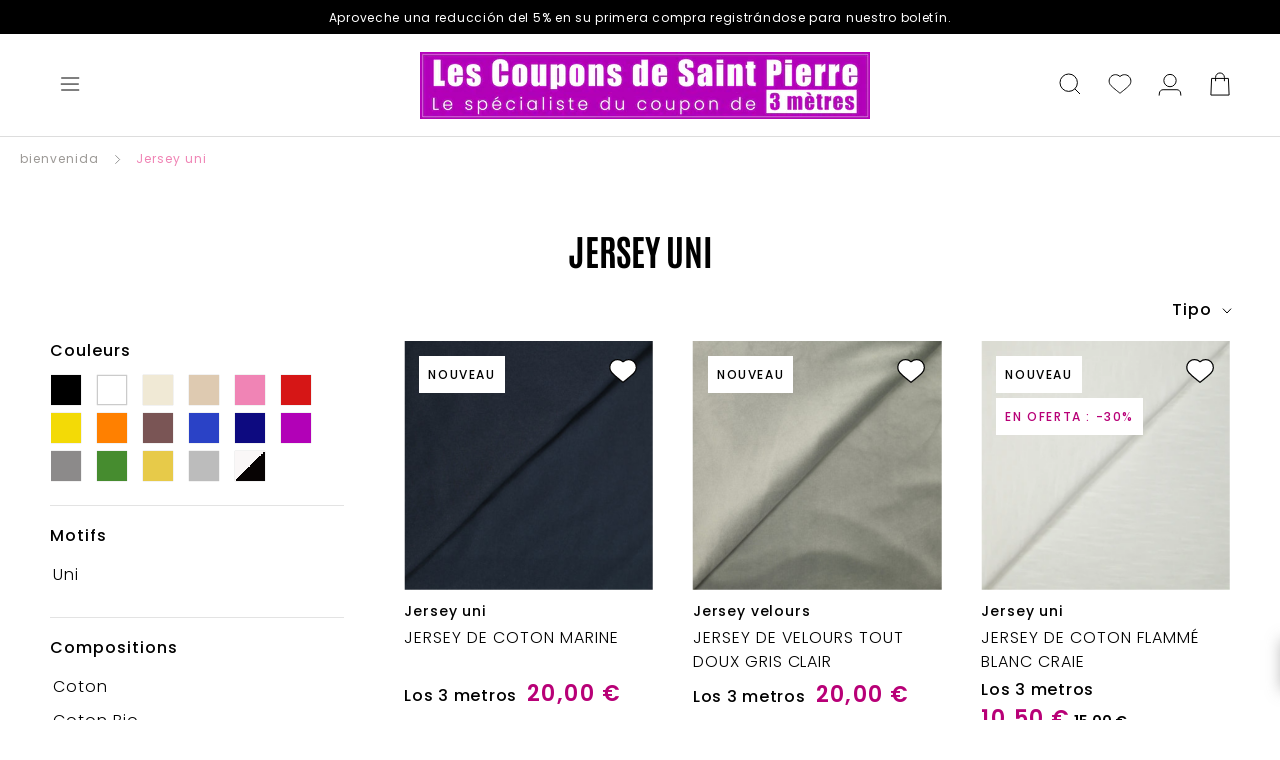

--- FILE ---
content_type: text/html; charset=utf-8
request_url: https://les-coupons-de-saint-pierre.fr/es/products/jersey-de-coton-marine?view=boost-pfs-prices
body_size: 161
content:




{
"id":15389199925580,          
"ajax_price":"\n\n\n     \n       \n      \u003cspan class=\"boost-pfs-filter-product-item-regular-price ProductItem__Price Price Text--subdued\"\u003e20,00 €\u003c\/span\u003e\n\n      \n"

}


--- FILE ---
content_type: text/html; charset=utf-8
request_url: https://les-coupons-de-saint-pierre.fr/es/products/jersey-de-coton-flamme-blanc-craie?view=boost-pfs-prices
body_size: 205
content:




{
"id":15373690962252,          
"ajax_price":"\n\n\n     \n\n      \u003cspan class=\"boost-pfs-filter-product-item-sale-price ProductItem__Price Price Text--subdued\"\u003e10,50 €\u003c\/span\u003e\n      \u003cs\u003e15,00 €\u003c\/s\u003e \n     \n"

}


--- FILE ---
content_type: text/html; charset=utf-8
request_url: https://les-coupons-de-saint-pierre.fr/es/products/jersey-de-coton-ivoire?view=boost-pfs-prices
body_size: 209
content:




{
"id":15373685555532,          
"ajax_price":"\n\n\n     \n\n      \u003cspan class=\"boost-pfs-filter-product-item-sale-price ProductItem__Price Price Text--subdued\"\u003e14,00 €\u003c\/span\u003e\n      \u003cs\u003e20,00 €\u003c\/s\u003e \n     \n"

}


--- FILE ---
content_type: text/html; charset=utf-8
request_url: https://les-coupons-de-saint-pierre.fr/es/products/jersey-de-coton-flamme-blanc-de-lait-2?view=boost-pfs-prices
body_size: 203
content:




{
"id":15368444903756,          
"ajax_price":"\n\n\n     \n\n      \u003cspan class=\"boost-pfs-filter-product-item-sale-price ProductItem__Price Price Text--subdued\"\u003e10,50 €\u003c\/span\u003e\n      \u003cs\u003e15,00 €\u003c\/s\u003e \n     \n"

}


--- FILE ---
content_type: text/html; charset=utf-8
request_url: https://les-coupons-de-saint-pierre.fr/es/products/jersey-double-face-polyester-marine-et-jaune?view=boost-pfs-prices
body_size: 207
content:




{
"id":15364585193804,          
"ajax_price":"\n\n\n     \n\n      \u003cspan class=\"boost-pfs-filter-product-item-sale-price ProductItem__Price Price Text--subdued\"\u003e18,00 €\u003c\/span\u003e\n      \u003cs\u003e30,00 €\u003c\/s\u003e \n     \n"

}


--- FILE ---
content_type: text/html; charset=utf-8
request_url: https://les-coupons-de-saint-pierre.fr/es/products/jersey-fin-de-viscose-brillant-bleu-acier?view=boost-pfs-prices
body_size: 208
content:




{
"id":15364505108812,          
"ajax_price":"\n\n\n     \n\n      \u003cspan class=\"boost-pfs-filter-product-item-sale-price ProductItem__Price Price Text--subdued\"\u003e10,00 €\u003c\/span\u003e\n      \u003cs\u003e20,00 €\u003c\/s\u003e \n     \n"

}


--- FILE ---
content_type: text/html; charset=utf-8
request_url: https://les-coupons-de-saint-pierre.fr/es/products/jersey-de-coton-fin-blanc?view=boost-pfs-prices
body_size: -858
content:




{
"id":15364482662732,          
"ajax_price":"\n\n\n     \n\n      \u003cspan class=\"boost-pfs-filter-product-item-sale-price ProductItem__Price Price Text--subdued\"\u003e14,00 €\u003c\/span\u003e\n      \u003cs\u003e20,00 €\u003c\/s\u003e \n     \n"

}


--- FILE ---
content_type: text/html; charset=utf-8
request_url: https://les-coupons-de-saint-pierre.fr/es/products/jersey-de-coton-serge-chine-gris?view=boost-pfs-prices
body_size: -275
content:




{
"id":15364426858828,          
"ajax_price":"\n\n\n     \n\n      \u003cspan class=\"boost-pfs-filter-product-item-sale-price ProductItem__Price Price Text--subdued\"\u003e10,00 €\u003c\/span\u003e\n      \u003cs\u003e20,00 €\u003c\/s\u003e \n     \n"

}


--- FILE ---
content_type: text/html; charset=utf-8
request_url: https://les-coupons-de-saint-pierre.fr/es/products/jersey-de-coton-fin-cafe-au-lait?view=boost-pfs-prices
body_size: 201
content:




{
"id":15361217265996,          
"ajax_price":"\n\n\n     \n\n      \u003cspan class=\"boost-pfs-filter-product-item-sale-price ProductItem__Price Price Text--subdued\"\u003e14,00 €\u003c\/span\u003e\n      \u003cs\u003e20,00 €\u003c\/s\u003e \n     \n"

}


--- FILE ---
content_type: text/html; charset=utf-8
request_url: https://les-coupons-de-saint-pierre.fr/es/products/jersey-de-coton-french-terry-jaune-tournesol?view=boost-pfs-prices
body_size: -284
content:




{
"id":15359573229900,          
"ajax_price":"\n\n\n     \n       \n      \u003cspan class=\"boost-pfs-filter-product-item-regular-price ProductItem__Price Price Text--subdued\"\u003e30,00 €\u003c\/span\u003e\n\n      \n"

}


--- FILE ---
content_type: text/html; charset=utf-8
request_url: https://les-coupons-de-saint-pierre.fr/es/products/jersey-polyviscose-chine-noir?view=boost-pfs-prices
body_size: 197
content:




{
"id":15359515623756,          
"ajax_price":"\n\n\n     \n\n      \u003cspan class=\"boost-pfs-filter-product-item-sale-price ProductItem__Price Price Text--subdued\"\u003e6,00 €\u003c\/span\u003e\n      \u003cs\u003e20,00 €\u003c\/s\u003e \n     \n"

}


--- FILE ---
content_type: text/html; charset=utf-8
request_url: https://les-coupons-de-saint-pierre.fr/es/products/jersey-polyviscose-flamme-marine-fond-gris?view=boost-pfs-prices
body_size: -274
content:




{
"id":15359514378572,          
"ajax_price":"\n\n\n     \n\n      \u003cspan class=\"boost-pfs-filter-product-item-sale-price ProductItem__Price Price Text--subdued\"\u003e10,00 €\u003c\/span\u003e\n      \u003cs\u003e20,00 €\u003c\/s\u003e \n     \n"

}


--- FILE ---
content_type: text/html; charset=utf-8
request_url: https://les-coupons-de-saint-pierre.fr/es/products/jersey-polyviscose-flamme-gris?view=boost-pfs-prices
body_size: 205
content:




{
"id":15359511462220,          
"ajax_price":"\n\n\n     \n\n      \u003cspan class=\"boost-pfs-filter-product-item-sale-price ProductItem__Price Price Text--subdued\"\u003e6,00 €\u003c\/span\u003e\n      \u003cs\u003e20,00 €\u003c\/s\u003e \n     \n"

}


--- FILE ---
content_type: text/html; charset=utf-8
request_url: https://les-coupons-de-saint-pierre.fr/es/products/jersey-polyviscose-bicolore-rose-et-noir?view=boost-pfs-prices
body_size: -275
content:




{
"id":15359504318796,          
"ajax_price":"\n\n\n     \n\n      \u003cspan class=\"boost-pfs-filter-product-item-sale-price ProductItem__Price Price Text--subdued\"\u003e6,00 €\u003c\/span\u003e\n      \u003cs\u003e20,00 €\u003c\/s\u003e \n     \n"

}


--- FILE ---
content_type: text/html; charset=utf-8
request_url: https://les-coupons-de-saint-pierre.fr/es/products/jersey-fin-polyester-bleu-roi?view=boost-pfs-prices
body_size: 207
content:




{
"id":15345809752396,          
"ajax_price":"\n\n\n     \n\n      \u003cspan class=\"boost-pfs-filter-product-item-sale-price ProductItem__Price Price Text--subdued\"\u003e10,50 €\u003c\/span\u003e\n      \u003cs\u003e15,00 €\u003c\/s\u003e \n     \n"

}


--- FILE ---
content_type: text/html; charset=utf-8
request_url: https://les-coupons-de-saint-pierre.fr/es/products/jersey-polyester-effet-marbre-noir?view=boost-pfs-prices
body_size: 206
content:




{
"id":15345093214540,          
"ajax_price":"\n\n\n     \n\n      \u003cspan class=\"boost-pfs-filter-product-item-sale-price ProductItem__Price Price Text--subdued\"\u003e9,00 €\u003c\/span\u003e\n      \u003cs\u003e30,00 €\u003c\/s\u003e \n     \n"

}


--- FILE ---
content_type: text/html; charset=utf-8
request_url: https://les-coupons-de-saint-pierre.fr/es/products/jersey-velours-plisse-turquoise?view=boost-pfs-prices
body_size: 186
content:




{
"id":15332595171660,          
"ajax_price":"\n\n\n     \n       \n      \u003cspan class=\"boost-pfs-filter-product-item-regular-price ProductItem__Price Price Text--subdued\"\u003e5,00 €\u003c\/span\u003e\n\n      \n"

}


--- FILE ---
content_type: text/html; charset=utf-8
request_url: https://les-coupons-de-saint-pierre.fr/es/products/jersey-de-polyester-irise-argente-fond-noir?view=boost-pfs-prices
body_size: -891
content:




{
"id":15160190796108,          
"ajax_price":"\n\n\n     \n       \n      \u003cspan class=\"boost-pfs-filter-product-item-regular-price ProductItem__Price Price Text--subdued\"\u003e5,00 €\u003c\/span\u003e\n\n      \n"

}


--- FILE ---
content_type: text/html; charset=utf-8
request_url: https://les-coupons-de-saint-pierre.fr/es/products/jersey-de-polyester-irise-dore-fond-rouge?view=boost-pfs-prices
body_size: -284
content:




{
"id":15160163467596,          
"ajax_price":"\n\n\n     \n       \n      \u003cspan class=\"boost-pfs-filter-product-item-regular-price ProductItem__Price Price Text--subdued\"\u003e5,00 €\u003c\/span\u003e\n\n      \n"

}


--- FILE ---
content_type: text/html; charset=utf-8
request_url: https://les-coupons-de-saint-pierre.fr/es/products/jersey-velours-plisse-noir?view=boost-pfs-prices
body_size: -283
content:




{
"id":15159993860428,          
"ajax_price":"\n\n\n     \n       \n      \u003cspan class=\"boost-pfs-filter-product-item-regular-price ProductItem__Price Price Text--subdued\"\u003e5,00 €\u003c\/span\u003e\n\n      \n"

}


--- FILE ---
content_type: text/html; charset=utf-8
request_url: https://les-coupons-de-saint-pierre.fr/es/products/jersey-de-coton-pique-vert-synthetique?view=boost-pfs-prices
body_size: 210
content:




{
"id":15159950573900,          
"ajax_price":"\n\n\n     \n\n      \u003cspan class=\"boost-pfs-filter-product-item-sale-price ProductItem__Price Price Text--subdued\"\u003e7,50 €\u003c\/span\u003e\n      \u003cs\u003e25,00 €\u003c\/s\u003e \n     \n"

}


--- FILE ---
content_type: text/html; charset=utf-8
request_url: https://les-coupons-de-saint-pierre.fr/es/products/jersey-polyester-gaufre-speculos?view=boost-pfs-prices
body_size: -287
content:




{
"id":15159883104588,          
"ajax_price":"\n\n\n     \n       \n      \u003cspan class=\"boost-pfs-filter-product-item-regular-price ProductItem__Price Price Text--subdued\"\u003e25,00 €\u003c\/span\u003e\n\n      \n"

}


--- FILE ---
content_type: text/html; charset=utf-8
request_url: https://les-coupons-de-saint-pierre.fr/es/products/jersey-de-coton-interlock-rose?view=boost-pfs-prices
body_size: -863
content:




{
"id":15159860560204,          
"ajax_price":"\n\n\n     \n       \n      \u003cspan class=\"boost-pfs-filter-product-item-regular-price ProductItem__Price Price Text--subdued\"\u003e20,00 €\u003c\/span\u003e\n\n      \n"

}


--- FILE ---
content_type: text/html; charset=utf-8
request_url: https://les-coupons-de-saint-pierre.fr/es/products/jersey-de-coton-french-terry-fin-jaune-curry?view=boost-pfs-prices
body_size: 187
content:




{
"id":15159841096012,          
"ajax_price":"\n\n\n     \n       \n      \u003cspan class=\"boost-pfs-filter-product-item-regular-price ProductItem__Price Price Text--subdued\"\u003e25,00 €\u003c\/span\u003e\n\n      \n"

}


--- FILE ---
content_type: text/html; charset=utf-8
request_url: https://les-coupons-de-saint-pierre.fr/es/products/jersey-de-coton-fin-beige-avoine?view=boost-pfs-prices
body_size: -295
content:




{
"id":15158691856716,          
"ajax_price":"\n\n\n     \n       \n      \u003cspan class=\"boost-pfs-filter-product-item-regular-price ProductItem__Price Price Text--subdued\"\u003e20,00 €\u003c\/span\u003e\n\n      \n"

}


--- FILE ---
content_type: text/html; charset=utf-8
request_url: https://les-coupons-de-saint-pierre.fr/es/products/jersey-de-coton-fin-et-doux-noir?view=boost-pfs-prices
body_size: 195
content:




{
"id":15158634283340,          
"ajax_price":"\n\n\n     \n       \n      \u003cspan class=\"boost-pfs-filter-product-item-regular-price ProductItem__Price Price Text--subdued\"\u003e20,00 €\u003c\/span\u003e\n\n      \n"

}


--- FILE ---
content_type: text/html; charset=utf-8
request_url: https://les-coupons-de-saint-pierre.fr/es/products/jersey-de-coton-bleu-glacier?view=boost-pfs-prices
body_size: 187
content:




{
"id":15158359130444,          
"ajax_price":"\n\n\n     \n       \n      \u003cspan class=\"boost-pfs-filter-product-item-regular-price ProductItem__Price Price Text--subdued\"\u003e20,00 €\u003c\/span\u003e\n\n      \n"

}


--- FILE ---
content_type: text/html; charset=utf-8
request_url: https://les-coupons-de-saint-pierre.fr/es/products/jersey-de-coton-flamme-bleu-atlantique?view=boost-pfs-prices
body_size: -873
content:




{
"id":15158354182476,          
"ajax_price":"\n\n\n     \n       \n      \u003cspan class=\"boost-pfs-filter-product-item-regular-price ProductItem__Price Price Text--subdued\"\u003e15,00 €\u003c\/span\u003e\n\n      \n"

}


--- FILE ---
content_type: text/html; charset=utf-8
request_url: https://les-coupons-de-saint-pierre.fr/es/products/jersey-de-coton-flamme-bleu-electrique?view=boost-pfs-prices
body_size: 197
content:




{
"id":15158319481164,          
"ajax_price":"\n\n\n     \n       \n      \u003cspan class=\"boost-pfs-filter-product-item-regular-price ProductItem__Price Price Text--subdued\"\u003e15,00 €\u003c\/span\u003e\n\n      \n"

}


--- FILE ---
content_type: text/html; charset=utf-8
request_url: https://les-coupons-de-saint-pierre.fr/es/products/jersey-de-coton-flamme-pastel-citronne?view=boost-pfs-prices
body_size: 196
content:




{
"id":15158301557068,          
"ajax_price":"\n\n\n     \n       \n      \u003cspan class=\"boost-pfs-filter-product-item-regular-price ProductItem__Price Price Text--subdued\"\u003e15,00 €\u003c\/span\u003e\n\n      \n"

}


--- FILE ---
content_type: text/html; charset=utf-8
request_url: https://les-coupons-de-saint-pierre.fr/es/products/jersey-de-coton-vert-gazon?view=boost-pfs-prices
body_size: 187
content:




{
"id":15158186901836,          
"ajax_price":"\n\n\n     \n       \n      \u003cspan class=\"boost-pfs-filter-product-item-regular-price ProductItem__Price Price Text--subdued\"\u003e15,00 €\u003c\/span\u003e\n\n      \n"

}


--- FILE ---
content_type: text/html; charset=utf-8
request_url: https://les-coupons-de-saint-pierre.fr/es/products/jersey-de-coton-french-terry-fin-menthe-a-leau?view=boost-pfs-prices
body_size: -863
content:




{
"id":15158122938700,          
"ajax_price":"\n\n\n     \n       \n      \u003cspan class=\"boost-pfs-filter-product-item-regular-price ProductItem__Price Price Text--subdued\"\u003e25,00 €\u003c\/span\u003e\n\n      \n"

}


--- FILE ---
content_type: text/css
request_url: https://les-coupons-de-saint-pierre.fr/cdn/shop/t/6/assets/bundle.theme.css?v=114668744563490945901676997173
body_size: 4946
content:
.ax-link{position:relative;display:inline-block;border:none;padding:0 0 2px;transition:all .5s cubic-bezier(.215,.61,.355,1);font-family:var(--text-font-family);font-weight:300;font-size:calc(var(--base-text-font-size) * .875);line-height:1;letter-spacing:.84px;text-decoration:none;color:var(--color-primary);cursor:pointer}.ax-link:hover:before{left:0;right:80%;opacity:1}.ax-link:before{content:"";position:absolute;left:0;right:0;bottom:0;display:block;border-bottom:1px solid var(--color-primary);opacity:1;transition:all .5s cubic-bezier(.215,.61,.355,1);z-index:2}img{width:100%;height:100%}@media screen and (min-width: 2560px){[data-section-id=list-collections-template],[data-section-type=recently-viewed-products] .ProductListWrapper,[data-section-type=product-cross-celling] .ProductListWrapper,[data-section-type=product-recommendations] .ProductListWrapper,[data-section-type=featured-collections] .ProductListWrapper,[data-section-type=collection-list] .CollectionList,.template-search .boost-pfs-filter-wrapper,.template-search .container_wrapper,.template-search .boost-pfs-search-result-toolbar-wrapper,.template-collection .CollectionMain,.ax-section.reassurance .Container,.template-collection .PageHeader--withBackground .Container,#shopify-section-header .Header__Wrapper,#shopify-section-header .tmenu_submenu,#shopify-section-footer .Container,.push-mosaique .push-mosaique__wrapper,#Search .Search__Inner,.breadcrumb-container,#shopify-section-product-template .Product--fill,#section-blog-template .PageHeader{max-width:2560px;margin:0 auto}}@media screen and (min-width: 1140px){#shopify-section-header .tmenu_item>.tmenu_submenu_type_tab,#shopify-section-header .tmenu_item>.tmenu_submenu_type_mega{top:41px!important}}#shopify-section-header .tmenu_submenu_tab_control .tmenu_submenu_tab_active{background:#00000005!important}#shopify-section-header .tmenu_submenu_tab_control,#shopify-section-header .tmenu_item_display_header>.tmenu_item_link{border-color:#ddd!important}@media screen and (min-width: 2560px){#shopify-section-header .tmenu_submenu{left:50%!important;transform:translate(-50%)!important}}@media screen and (min-width: 2560px){.boost-pfs-search-suggestion-wrapper{max-width:2350px!important;margin:0 auto!important}}.boost-pfs-search-suggestion-wrapper .boost-pfs-search-suggestion-header{background:var(--light-background)}.rte strong{font-weight:600}.SectionHeader__SubHeading{font-family:var(--text-font-family);font-weight:300;letter-spacing:.96px}.SectionHeader__Heading{letter-spacing:.72px;margin-bottom:0}.SectionHeader__SubHeading{text-transform:uppercase;letter-spacing:.96px}@media (max-width: 991.98px){.flickity-prev-next-button{display:none}}.marquee.desktop{display:flex;white-space:nowrap;width:-moz-fit-content;width:fit-content}.marquee.desktop span{will-change:transform;padding:0 15px;width:-moz-fit-content;width:fit-content;display:inline-block;animation:marquee 20s infinite linear}.marquee.desktop p{display:inline-block}@media (max-width: 767.98px){.marquee.mobile{display:flex;white-space:nowrap;width:-moz-fit-content;width:fit-content}.marquee.mobile span{will-change:transform;padding:0 15px;width:-moz-fit-content;width:fit-content;display:inline-block;animation:marquee 20s infinite linear}.marquee.mobile p{display:inline-block}}@keyframes marquee{0%{transform:translate(0)}to{transform:translate(-100%)}}.Drawer__Content.Cart .CartItem__Price{color:var(--color-secondary);font-weight:600}.Drawer__Content.Cart .CartItem__Actions .QuantitySelector__CurrentQuantity{font-family:var(--text-font-family);letter-spacing:1.6px;font-weight:400}.Drawer__Content.Cart .CartItem__Actions .CartItem__Remove{letter-spacing:.96px}.Drawer__Content.Cart .Drawer__Shipping-bar{position:relative;width:100%;height:5px;border:1px solid var(--color-primary);background:transparent;border-radius:5px}.Drawer__Content.Cart .Drawer__Shipping-bar .progress{position:absolute;left:0;top:0;height:100%;width:50%;border-radius:5px;background:var(--color-primary);transition:all .2s ease-in-out}.CartItem__Title{font-weight:600}#g-recaptcha{margin-bottom:30px!important}.wishlist-btn.icon-wishlist-heart-empty[data-added=true] .heart-hulk-animation .icon-wishlist-heart-empty:before{background-image:url(wishlistFill.svg)!important}@media (min-width: 992px){.wishlist-btn.icon-wishlist-heart-empty .heart-hulk-animation:hover .icon-wishlist-heart-empty:before{background-image:url(wishlistHover.svg)}}.wishlist-btn.icon-wishlist-heart-empty .heart-hulk-animation:after,.wishlist-btn.icon-wishlist-heart-empty .heart-hulk-animation:before{left:initial!important;right:15px!important}.wishlist-btn.icon-wishlist-heart-empty .icon-wishlist-heart-empty{position:relative}.wishlist-btn.icon-wishlist-heart-empty .icon-wishlist-heart-empty:before{content:""!important;display:inline-block;position:absolute;top:50%;right:0;width:50px;height:50px;transform:translateY(-50%);background-image:url(wishlist.svg);background-size:cover;background-position:center;background-repeat:no-repeat;transition:.3s all}@media (max-width: 575.98px){.wishlist-btn.icon-wishlist-heart-empty .icon-wishlist-heart-empty:before{width:40px;height:40px}}@media (min-width: 768px){product-swatch div[option-name=couleur] .swatch-navigation{height:100%!important}product-swatch div[option-name=couleur] .swatch-navigation svg{margin-top:-4px;vertical-align:middle!important}}@media (max-width: 767.98px){product-swatch div[option-name=couleur] .swatch-navigable{padding:0!important}product-swatch div[option-name=couleur] .swatch-navigable .swatch-navigation{display:none!important}product-swatch div[option-name=couleur] .swatch-view-item.swatch-not-visible{opacity:0;width:0;height:0;visibility:hidden;margin:0!important;transition:all .2s ease-in-out}product-swatch div[option-name=couleur] .swatch-view-item.insert-text{font-size:calc(var(--base-text-font-size) * .625);text-align:center;position:relative;z-index:1;top:-2px;vertical-align:middle;line-height:29px;width:29px;height:29px;cursor:pointer}product-swatch div[option-name=couleur] .swatch-view-item.insert-text:before{content:""!important;width:24px;height:24px;border-radius:20px;position:absolute;z-index:-1;top:50%;transform:translate(-50%,-50%);left:50%;display:inline-block;border:1px solid #ddd}product-swatch div[option-name=couleur] .swatch-view-item .swatch-image>div.star-set-image{width:22px!important;height:22px!important}}@-moz-document url-prefix(){.ProductItem__Label{display:table}}@-moz-document url-prefix(){.Header__Wrapper .Header__MainNav{padding-bottom:10px!important}}.QuantitySelector__Button.disabled,.QuantitySelector__CurrentQuantity:disabled{cursor:not-allowed;pointer-events:none}.ax-loading{display:flex;align-items:center;justify-content:center}.ax-loading .loader{width:100px;height:100px;margin:0 auto;border-top:5px solid var(--color-primary);border-right:5px solid #efefef;border-bottom:5px solid #efefef;border-left:5px solid #efefef;border-radius:100px;animation:spin 1s infinite linear}@keyframes spin{to{transform:rotate(360deg)}}.Blog__TagList{display:flex;align-items:center;justify-content:center;flex-wrap:wrap}.Blog__TagList .HorizontalList__Item.tous{order:8}.Blog__TagList .HorizontalList__Item.accesoires{order:3}.Blog__TagList .HorizontalList__Item.conseils{order:7}.Blog__TagList .HorizontalList__Item.customisation{order:6}.Blog__TagList .HorizontalList__Item.decoration{order:5}.Blog__TagList .HorizontalList__Item.nouveautes{order:1}.Blog__TagList .HorizontalList__Item.sacs{order:4}.Blog__TagList .HorizontalList__Item.vetements{order:2}.container{padding-right:60px!important;padding-left:60px!important}@media (max-width: 767.98px){.container{padding-right:30px!important;padding-left:30px!important}}.breadcrumb{margin:10px 0}@media (max-width: 767.98px){.breadcrumb{display:none}}.breadcrumb span,.breadcrumb a{font-size:calc(var(--base-text-font-size) * .75);font-weight:400;line-height:13px;letter-spacing:1px;color:#9c9996}.breadcrumb .divider{margin:0 10px;vertical-align:middle}.breadcrumb .divider svg{width:17px;height:17px;vertical-align:middle}.breadcrumb span:last-child{color:var(--color-primary)}.template-product .breadcrumb{margin:5px 0 10px}.breadcrumb-container{padding:0 20px}@media (max-width: 767.98px){#shopify-section-announcement .AnnouncementBar{overflow:hidden}}#shopify-section-announcement .AnnouncementBar__Wrapper{font-size:calc(var(--base-text-font-size) * .75);font-weight:400;line-height:17px;letter-spacing:.72px}#shopify-section-announcement .AnnouncementBar__Wrapper strong{font-weight:600}@media screen and (min-width: 1140px) and (max-width: 1250px){#shopify-section-header #section-header.Header--center .Header__FlexItem{margin-bottom:50px}}@media (max-width: 991.98px){#shopify-section-header #section-header .Header__FlexItem--logo{justify-content:center;flex:1 0 auto}}@media (max-width: 767.98px){#shopify-section-header #section-header .Header__Wrapper .Header__Icon.Icon-Wrapper--clickable:before{right:0;left:0}}#shopify-section-header #section-header .Header__Wrapper .Header__Icon:hover .Header__CartCount{color:var(--color-primary)}#shopify-section-header #section-header .Header__Wrapper .Header__Icon:hover svg *{stroke:var(--color-primary);transition:.3s all ease}#shopify-section-header #section-header .Header__Wrapper .Header__MainNav .highlight a,#shopify-section-header #section-header .Header__Wrapper .Header__MainNav .qkd_highlight a{font-family:var(--heading-font-family)!important;font-weight:700!important;letter-spacing:.9px!important;line-height:21px;font-size:calc(var(--base-text-font-size) * .938);text-transform:uppercase}#shopify-section-header #section-header .Header__Wrapper .Header__MainNav a{font-weight:500;font-size:var(--base-text-font-size);letter-spacing:.96px;text-transform:none}#shopify-section-header #section-header .Header__Wrapper .Header__MainNav .tmenu_wrapper{list-style:none!important;margin:-9px -8px!important}#shopify-section-header #section-header .Header__Wrapper .Header__MainNav .tmenu_item_level_0>.tmenu_submenu{box-shadow:inset 0 0 0 1px #eaeaea,0 20px 20px #00000026!important}#shopify-section-header #section-header .Header__Wrapper .Header__MainNav .tmenu_item.tmenu_item_level_0 .tmenu_item_text{font-weight:500!important;letter-spacing:.96px!important}#shopify-section-header #section-header .Header__Wrapper .Header__MainNav .tmenu_item>.tmenu_submenu .tmenu_item_level_1 .tmenu_item_text{font-weight:400!important}#shopify-section-header #section-header .Header__Wrapper .Header__MainNav .tmenu_item>.tmenu_submenu .tmenu_item_level_2 .tmenu_item_text{font-weight:300!important;font-size:calc(var(--base-text-font-size) * .875)!important}#shopify-section-header #section-header .Header__Wrapper .Header__MainNav .tmenu_item>.tmenu_submenu .tmenu_item_text{letter-spacing:.96px!important}#shopify-section-header #section-header .Header__Wrapper .MegaMenu__Inner .MegaMenu__Item .MegaMenu__Title{font-size:var(--base-text-font-size);font-weight:700;letter-spacing:.9px;line-height:26px;text-transform:uppercase}@media screen and (min-width: 1140px){#shopify-section-header #section-header .Header__Wrapper .MegaMenu__Inner .MegaMenu__Item .MegaMenu__Title{font-size:calc(var(--base-text-font-size) * 1.125)}}#shopify-section-header #section-header .Header__Wrapper .MegaMenu__Inner .MegaMenu__Item .Linklist__Item{font-size:var(--base-text-font-size);letter-spacing:.96px;font-weight:600}#shopify-section-header #section-header .Header__Wrapper .MegaMenu__Push .MegaMenu__PushLink .MegaMenu__PushHeading{font-size:var(--base-text-font-size);letter-spacing:1.08px;line-height:22px;color:#2e392a;font-weight:700;margin-bottom:8px}@media screen and (min-width: 1140px){#shopify-section-header #section-header .Header__Wrapper .MegaMenu__Push .MegaMenu__PushLink .MegaMenu__PushHeading{font-size:calc(var(--base-text-font-size) * 1.125)}}#shopify-section-header #section-header .Header__Wrapper .MegaMenu__Push .MegaMenu__PushLink .MegaMenu__PushSubHeading{font-size:calc(var(--base-text-font-size) * .875);letter-spacing:.32px;font-weight:400;color:var(--color-primary);line-height:19px;text-transform:none}@media screen and (min-width: 1140px){#shopify-section-header #section-header .Header__Wrapper .MegaMenu__Push .MegaMenu__PushLink .MegaMenu__PushSubHeading{font-size:var(--base-text-font-size)}}@media screen and (min-width: 2560px){#shopify-section-header .Search .Search__Inner{padding:28px 50px}}@media (max-width: 768px){#shopify-section-header .Search .Search__Inner{padding:15px 28px}}@media (max-width: 768px){#shopify-section-header .Search .Search__Inner .Search__InputIconWrapper{display:none}}@media (max-width: 450px){#shopify-section-header .Search .Search__Inner .Search__Form{flex:1 0 80%}}#shopify-section-header .Search .Search__Input{font-family:var(--text-font-family);caret-color:var(--color-primary);text-transform:none;font-weight:400;letter-spacing:.28px;font-size:var(--base-text-font-size)}#shopify-section-header .Search .Search__Input::-moz-placeholder{font-weight:400;letter-spacing:.28px;font-size:var(--base-text-font-size)}#shopify-section-header .Search .Search__Input::placeholder{font-weight:400;letter-spacing:.28px;font-size:var(--base-text-font-size)}#shopify-section-header .Header__LocalizationForm .Popover{z-index:1000}#shopify-section-sidebar-menu .SidebarMenu .tmenu_item_link{background:none;padding-right:0;padding-left:0}#shopify-section-sidebar-menu .SidebarMenu .tmenu_item_level_0>.tmenu_item_link{color:#000;font-weight:600}#shopify-section-sidebar-menu .SidebarMenu .tmenu_indicator{right:-6px}#shopify-section-sidebar-menu .Collapsible{display:flex;justify-content:space-between;align-items:center;flex-wrap:wrap}#shopify-section-sidebar-menu .Collapsible>.Collapsible__Button_link{flex-basis:80%}#shopify-section-sidebar-menu .Collapsible>.Collapsible__Button_link.FirstCollapsible{font-weight:500;font-size:var(--base-text-font-size);padding:20px 0}#shopify-section-sidebar-menu .Collapsible>.Collapsible__Button_link.SubCollapsible{font-size:var(--base-text-font-size);padding:13px 0}#shopify-section-sidebar-menu .Collapsible>.Collapsible__Button_link+.Collapsible__Button{flex-basis:20%}#shopify-section-sidebar-menu .Collapsible .Collapsible__Inner{width:100%}#shopify-section-sidebar-menu .SidebarMenu__Nav .Collapsible__Button{color:#000}#shopify-section-sidebar-menu .SidebarMenu__Nav .FirstCollapsible,#shopify-section-sidebar-menu .SidebarMenu__Nav .SubCollapsibleUp{font-weight:500;font-size:var(--base-text-font-size)}#shopify-section-sidebar-menu .SidebarMenu__Nav .SubCollapsible{font-size:var(--base-text-font-size)}#shopify-section-sidebar-menu .SidebarMenu__Nav .SubCollapsibleDawn,#shopify-section-sidebar-menu .SidebarMenu__Nav .ChildCollapsible{font-size:calc(var(--base-text-font-size) * .875)}#shopify-section-sidebar-menu .SidebarMenu__Nav .Collapsible__Inner .Collapsible__Button.u-h7{text-transform:none}#shopify-section-sidebar-menu .SidebarMenu__Social svg{width:30px;height:30px}#shopify-section-sidebar-menu .Drawer__Container{height:calc(100% - 35px)}#shopify-section-sidebar-menu .Drawer__Footer{display:flex;flex-direction:column;box-shadow:none}#shopify-section-sidebar-menu .Drawer__Footer .localization__sidebar{box-shadow:0 1px #ddd inset;width:100%}#shopify-section-sidebar-menu .Drawer__Footer .localization__sidebar .Header__LocalizationForm{display:flex;align-items:flex-end;flex:1 0 auto;margin:20px 0 0;padding:0 18px}#shopify-section-sidebar-menu .Drawer__Footer .localization__sidebar .Header__LocalizationForm .Popover__Value{font-size:calc(var(--base-text-font-size) * 1.125)}#shopify-section-sidebar-menu .Drawer__Footer .SidebarMenu__Social{width:100%;padding-left:18px;padding-right:18px}#shopify-section-header .Header__LocalizationForm .SelectButton,#shopify-section-header .Header__LocalizationForm .Popover__Value,#shopify-section-header .locale-popover .SelectButton,#shopify-section-header .locale-popover .Popover__Value,#shopify-section-sidebar-menu .Header__LocalizationForm .SelectButton,#shopify-section-sidebar-menu .Header__LocalizationForm .Popover__Value,#shopify-section-sidebar-menu .locale-popover .SelectButton,#shopify-section-sidebar-menu .locale-popover .Popover__Value{font-weight:300;font-size:var(--base-text-font-size);letter-spacing:.96px;line-height:26px;color:#000;padding-right:0}#shopify-section-header .Header__LocalizationForm .SelectButton img,#shopify-section-header .Header__LocalizationForm .Popover__Value img,#shopify-section-header .locale-popover .SelectButton img,#shopify-section-header .locale-popover .Popover__Value img,#shopify-section-sidebar-menu .Header__LocalizationForm .SelectButton img,#shopify-section-sidebar-menu .Header__LocalizationForm .Popover__Value img,#shopify-section-sidebar-menu .locale-popover .SelectButton img,#shopify-section-sidebar-menu .locale-popover .Popover__Value img{width:20px;height:15px;-o-object-fit:cover;object-fit:cover}#shopify-section-header .locale-popover .Popover__Value,#shopify-section-sidebar-menu .locale-popover .Popover__Value{display:flex;align-items:center;justify-content:center;-moz-column-gap:5px;column-gap:5px;padding:5px 15px;text-transform:uppercase}#shopify-section-header .Header__LocalizationForm .SelectButton,#shopify-section-sidebar-menu .Header__LocalizationForm .SelectButton{display:flex;align-items:center;-moz-column-gap:5px;column-gap:5px}@media (max-width: 767.98px){.shopify-section--slideshow .Slideshow__Content.Slideshow__Content--bottomLeft{padding:32px 21px;bottom:0}}.shopify-section--slideshow .Slideshow__Content .SectionHeader__SubHeading{letter-spacing:1.08px}@media (max-width: 767.98px){.shopify-section--slideshow .Slideshow__Content .SectionHeader__SubHeading{margin-bottom:0}}.shopify-section--slideshow .Slideshow__Content .SectionHeader__Heading{line-height:1.2em;letter-spacing:.02em;margin-bottom:25px}@media (min-width: 768px) and (max-width: 991.98px){.shopify-section--slideshow .Slideshow__Content .SectionHeader__Heading{font-size:48px}}@media (max-width: 767.98px){.shopify-section--slideshow .Slideshow__Content .SectionHeader__Heading{margin-bottom:15px;margin-top:0}}.shopify-section--slideshow .Slideshow__Content .SectionHeader__Content{font-size:calc(var(--base-text-font-size) * .875);line-height:1.5;color:#fff;letter-spacing:.84px;font-weight:300;max-width:20%}.shopify-section--slideshow .Slideshow__Content .SectionHeader__ButtonWrapper{margin-top:25px}@media (max-width: 767.98px){.shopify-section--slideshow .Slideshow__Content .SectionHeader__ButtonWrapper{margin-top:0}}.shopify-section--slideshow .Slideshow__Content.html-container{left:unset;right:0;width:-moz-fit-content;width:fit-content}@media (max-width: 991.98px){.shopify-section--slideshow .Slideshow__Content.html-container{padding:24px 21px;top:0}}.shopify-section--slideshow .Slideshow__Content.html-container .html_content{padding:18px 72px 18px 32px;text-align:left;border:6px solid}@media (max-width: 767.98px){.shopify-section--slideshow .Slideshow__Content.html-container .html_content{padding:9px 50px 9px 16px}}.shopify-section--slideshow .Slideshow__Content.html-container .html_content span{display:block;font-weight:300;font-size:calc(var(--base-text-font-size) * 1.875);text-transform:uppercase;line-height:1.5}@media (max-width: 767.98px){.shopify-section--slideshow .Slideshow__Content.html-container .html_content span{font-size:calc(var(--base-text-font-size) * 1.25);line-height:1em}}.shopify-section--slideshow .Slideshow__Content.html-container .html_content span.strong{font-size:37px;font-weight:600}@media (min-width: 768px) and (max-width: 991.98px){.shopify-section--slideshow .Slideshow__Content.html-container .html_content span.strong{font-size:calc(var(--base-text-font-size) * 1.625)}}@media (max-width: 767.98px){.shopify-section--slideshow .Slideshow__Content.html-container .html_content span.strong{font-size:calc(var(--base-text-font-size) * 1.25);line-height:1em}}.shopify-section--slideshow .Slideshow__Content.html-container .html_content span.bigger{font-size:72px;text-transform:none;line-height:1.1}@media (min-width: 992px) and (max-width: 1299.98px){.shopify-section--slideshow .Slideshow__Content.html-container .html_content span.bigger{font-size:62px}}@media (min-width: 768px) and (max-width: 991.98px){.shopify-section--slideshow .Slideshow__Content.html-container .html_content span.bigger{font-size:52px}}@media (max-width: 767.98px){.shopify-section--slideshow .Slideshow__Content.html-container .html_content span.bigger{font-size:calc(var(--base-text-font-size) * 2.5);line-height:1em}}.shopify-section--slideshow .flickity-page-dots li{width:10px;height:10px;border-width:1px;margin:0 5px}@media (max-width: 767.98px){.shopify-section--slideshow .flickity-page-dots{right:14px;bottom:25px;left:unset}}[data-section-type=slideshow-split] .Slideshow__Slide__Position{display:flex;flex-wrap:wrap}[data-section-type=slideshow-split] .Slideshow__Slide__Position.Slideshow__Slide__Position-left .html-container{left:0}@media (max-width: 767.98px){[data-section-type=slideshow-split] .Slideshow__Slide__Position.Slideshow__Slide__Position-right{flex-direction:column-reverse}}[data-section-type=slideshow-split] .Slideshow__Slide__Position .Slideshow__Slide__Images{position:relative;flex:1 1 auto}@media (min-width: 768px) and (max-width: 991.98px){[data-section-type=slideshow-split] .Slideshow__Slide__Position .Slideshow__Slide__Images{width:50%}}@media (max-width: 767.98px){[data-section-type=slideshow-split] .Slideshow__Slide__Position .Slideshow__Slide__Images{width:100%}}@media (max-width: 767.98px){[data-section-type=slideshow-split] .Slideshow__Slide__Position .Slideshow__Content:not(.html-container){position:initial;inset:initial;transform:none;text-align:left;padding:32px 21px}}@media (max-width: 767.98px){[data-section-type=slideshow-split] .Slideshow__Slide__Position .Slideshow__Content:not(.html-container) .SectionHeader{max-width:75%}}[data-section-type=slideshow-split] .Slideshow__Slide__Position .Slideshow__Slide__Content{flex:1 1 auto;position:relative}@media (min-width: 992px){[data-section-type=slideshow-split] .Slideshow__Slide__Position .Slideshow__Slide__Content{height:auto!important}}@media (min-width: 768px) and (max-width: 991.98px){[data-section-type=slideshow-split] .Slideshow__Slide__Position .Slideshow__Slide__Content{width:15%;height:auto!important}}@media (max-width: 767.98px){[data-section-type=slideshow-split] .Slideshow__Slide__Position .Slideshow__Slide__Content{width:100%}}[data-section-type=slideshow-split] .Slideshow__Slide__Position .SectionHeader__Content{max-width:none}.ax-section.reassurance{background-color:var(--light-background)}@media (min-width: 992px){.ax-section.reassurance .section-paddding{padding-left:90px;padding-right:90px}}.ax-section.reassurance .Container{display:flex;flex-wrap:wrap}.ax-section.reassurance .Container .reassurance-content{display:flex;align-items:center;flex-direction:column}@media (min-width: 992px){.ax-section.reassurance .Container .reassurance-content{padding:0 20px}}@media (max-width: 767.98px){.ax-section.reassurance .Container .reassurance-content{margin:15px 0}}.ax-section.reassurance .Container .reassurance-content svg{-o-object-fit:cover;object-fit:cover;width:40px;height:40px;margin-bottom:12px}.ax-section.reassurance .Container .reassurance-content .ax-rea-title{font-size:calc(var(--base-text-font-size) * .875);font-weight:600;letter-spacing:0;line-height:20px;margin-bottom:2px}@media (min-width: 768px){.ax-section.reassurance .Container .reassurance-content .ax-rea-title{font-size:var(--base-text-font-size);line-height:23px;margin-bottom:6px}}.ax-section.reassurance .Container .reassurance-content .ax-rea-text{font-size:calc(var(--base-text-font-size) * .875);font-weight:300;letter-spacing:0;line-height:17px;margin-bottom:0}@media (min-width: 768px){.ax-section.reassurance .Container .reassurance-content .ax-rea-text{font-size:calc(var(--base-text-font-size) * .75);line-height:20px}}.ax-section.marquee{overflow:hidden}.ax-section.marquee .MarqueeBar{position:relative;text-align:center;z-index:1}.ax-section.marquee .MarqueeBar .Marquee__Wrapper{padding:7px 15px;font-weight:300;font-size:var(--base-text-font-size);letter-spacing:.72px}.ax-section.marquee .MarqueeBar .Marquee__Wrapper .marquee span{padding:0 3vw}.ProductItem{position:relative}.ProductItem .ProductItem__Wrapper{display:block;cursor:pointer}.ProductItem variant-swatch-king [option-name=Tailles] div.star-set-btn{min-width:25px;height:25px;line-height:25px}.ProductItem .ProductItem__Info{margin-top:10px}.ProductItem .ProductItem__Info .material{display:block;margin:0;font-weight:500;font-size:calc(var(--base-text-font-size) * .875);letter-spacing:.84px;min-height:26px}@media (max-width: 767.98px){.ProductItem .ProductItem__Info .material{font-size:calc(var(--base-text-font-size) * .75);min-height:28px}}.ProductItem .ProductItem__Info .ProductItem__Title{letter-spacing:.96px;min-height:47px;text-transform:uppercase;line-height:1.5}@media (max-width: 767.98px){.ProductItem .ProductItem__Info .ProductItem__Title{font-size:calc(var(--base-text-font-size) * .75);letter-spacing:.84px}}.ProductItem .ProductItem__Info .ProductItem__Meters{letter-spacing:.72px;font-weight:500;font-size:var(--base-text-font-size);margin-right:10px;line-height:1.5}@media (max-width: 767.98px){.ProductItem .ProductItem__Info .ProductItem__Meters{font-size:calc(var(--base-text-font-size) * .625);display:block;width:100%;line-height:1.3em}}.ProductItem .ProductItem__Info .ProductItem__PriceList__student .discount_lscp,.ProductItem .ProductItem__Info .ProductItem__PriceList__pro .discount_lscp{display:inline-block}.ProductItem .ProductItem__Info .ProductItem__PriceList{display:inline-block;font-family:var(--text-font-family)}.ProductItem .ProductItem__Info .ProductItem__PriceList .Price--highlight,.ProductItem .ProductItem__Info .ProductItem__PriceList .Price{color:var(--color-secondary);font-weight:600;font-size:calc(var(--base-text-font-size) * 1.375);letter-spacing:1.44px;line-height:1.5;text-transform:lowercase}@media (max-width: 767.98px){.ProductItem .ProductItem__Info .ProductItem__PriceList .Price--highlight,.ProductItem .ProductItem__Info .ProductItem__PriceList .Price{font-size:var(--base-text-font-size);line-height:1.3em}}.ProductItem .ProductItem__Info .ProductItem__PriceList .Price--compareAt{font-size:calc(var(--base-text-font-size) * .75);font-weight:300;letter-spacing:.72px;margin-left:5px}.ProductItem .ProductItem__Wishlist{position:absolute;right:5px;top:12px}@-moz-document url-prefix(){.ProductItem .ProductItem__Wishlist{top:25px!important}}@media (max-width: 575.98px){.ProductItem .ProductItem__Wishlist{right:0;top:10px}@-moz-document url-prefix(){.ProductItem .ProductItem__Wishlist{top:15px!important}}}.ProductItem .ProductItem__Wishlist .wishlist-btn{padding:0!important}.ProductItem .ProductItem__Wishlist .wishlist-btn[data-added=false]{color:#fff!important}.ProductItem .ProductItem__Wishlist .wishlist-btn[data-added=true]{color:var(--color-primary)!important}.ProductItem .ProductItem__Wishlist .heart-hulk-animation{margin:0!important}.ProductItem .ProductItem__Wishlist .icon-wishlist-heart-empty{font-size:26px}@media (max-width: 767.98px){.ProductItem .ProductItem__Wishlist .icon-wishlist-heart-empty{font-size:20px}}.ProductItem .ProductItem__LabelList{left:15px;top:15px}@media (max-width: 767.98px){.ProductItem .ProductItem__LabelList{top:12px;left:11px}}.ProductItem .ProductItem__LabelList .ProductItem__Label{padding:9px;margin:0 0 5px;font-family:var(--text-font-family);font-size:var(--base-text-font-size);font-weight:500;letter-spacing:1.6px;text-transform:uppercase}@media (min-width: 1300px) and (max-width: 1450px){.ProductItem .ProductItem__LabelList .ProductItem__Label{font-size:calc(var(--base-text-font-size) * .875)}}@media (min-width: 992px) and (max-width: 1299.98px){.ProductItem .ProductItem__LabelList .ProductItem__Label{font-size:calc(var(--base-text-font-size) * .75)}}@media (min-width: 768px) and (max-width: 991.98px){.ProductItem .ProductItem__LabelList .ProductItem__Label{font-size:calc(var(--base-text-font-size) * .625)}}@media (max-width: 767.98px){.ProductItem .ProductItem__LabelList .ProductItem__Label{padding:6px;letter-spacing:1px;font-size:calc(var(--base-text-font-size) * .625)}}.ProductItem .ProductItem__LabelList .ProductItem__Label.ProductItem__Label--New{color:#fff;background:var(--color-secondary)}.ProductItem .ProductItem__LabelList .ProductItem__Label.ProductItem__Label--onSale{color:var(--color-secondary)}.ProductItem .tdf_label{padding:9px;margin:0 0 5px;border-radius:0;bottom:12px;right:15px;background:#e83e8c}@media (max-width: 767.98px){.ProductItem .tdf_label{right:11px;padding:6px}}.ProductItem .tdf_label span{font-family:var(--text-font-family);font-size:var(--base-text-font-size)!important;font-weight:500;letter-spacing:1.6px;text-transform:uppercase}@media (min-width: 1300px) and (max-width: 1450px){.ProductItem .tdf_label span{font-size:calc(var(--base-text-font-size) * .875)!important}}@media (min-width: 992px) and (max-width: 1299.98px){.ProductItem .tdf_label span{font-size:calc(var(--base-text-font-size) * .75)!important}}@media (min-width: 768px) and (max-width: 991.98px){.ProductItem .tdf_label span{font-size:calc(var(--base-text-font-size) * .625)!important}}@media (max-width: 767.98px){.ProductItem .tdf_label span{letter-spacing:1px;font-size:calc(var(--base-text-font-size) * .625)!important}}.ProductItem .ProductItem__ImageWrapper{position:relative}.ProductItem .ProductItem__ImageWrapper .btn-quickadd{position:absolute;bottom:0;z-index:15;padding:15px}.ProductItem .ProductItem__ImageWrapper .btn-quickadd button{padding:11px 0}@media (max-width: 767.98px){.ProductItem .ProductItem__ImageWrapper .btn-quickadd button{padding:0;height:100%}}.ProductItem .ProductItem__ImageWrapper .btn-quickadd button[disabled=disabled]{display:none}@media (min-width: 1300px) and (max-width: 1450px){.ProductItem .ProductItem__ImageWrapper .btn-quickadd button span{font-size:calc(var(--base-text-font-size) * .875)}}@media (min-width: 992px) and (max-width: 1299.98px){.ProductItem .ProductItem__ImageWrapper .btn-quickadd button span{font-size:calc(var(--base-text-font-size) * .75)}}@media (min-width: 768px) and (max-width: 991.98px){.ProductItem .ProductItem__ImageWrapper .btn-quickadd button span{font-size:calc(var(--base-text-font-size) * .625)}}@media (min-width: 768px){.ProductItem .ProductItem__ImageWrapper .btn-quickadd{width:100%;opacity:0;visibility:hidden;transform:translateY(50%);transition:all .2s ease-in-out}}@media (min-width: 1300px){.ProductItem .ProductItem__ImageWrapper .btn-quickadd .ProductForm__miniature{min-height:68px}}@media (max-width: 1299.98px){.ProductItem .ProductItem__ImageWrapper .btn-quickadd svg{display:none}}@media (max-width: 991.98px){.ProductItem .ProductItem__ImageWrapper .btn-quickadd{width:50px;height:50px;bottom:10px;right:10px;padding:0}.ProductItem .ProductItem__ImageWrapper .btn-quickadd span{display:none}.ProductItem .ProductItem__ImageWrapper .btn-quickadd svg{display:block}.ProductItem .ProductItem__ImageWrapper .btn-quickadd .ProductForm__miniature{padding:0}.ProductItem .ProductItem__ImageWrapper .btn-quickadd .ProductForm__miniature:not(.ProductForm__AddToCart){display:none}}.ProductItem .ProductItem__ImageWrapper .btn-quickadd svg{margin:0 0 2px -3px}@media (max-width: 991.98px){.ProductItem .ProductItem__ImageWrapper .btn-quickadd svg{margin:0}}.ProductItem .ProductItem__ImageWrapper .btn-quickadd svg path{transition:all .2s ease-in-out}.ProductItem .ProductItem__ImageWrapper .btn-quickadd:hover svg path,.ProductItem .ProductItem__ImageWrapper .btn-quickadd .Button--primary svg path{stroke:#fff}@media (min-width: 768px){.ProductItem:hover .btn-quickadd{opacity:1;visibility:visible;transform:translateY(0)}}.ProductItem.is_lookbook .btn-quickadd{margin-top:15px;margin-bottom:15px}.shopify-section.background-video{cursor:pointer}@media (max-width: 991.98px){.shopify-section.background-video .ImageHero--preserveRatio{padding-bottom:125%}}.shopify-section.background-video .SectionHeader{margin-bottom:40px}@media screen and (min-width: 1008px){.shopify-section.background-video .SectionHeader{margin-bottom:45px}}.shopify-section.background-video .ImageHero__ContentOverlay{position:absolute;bottom:60px;left:60px;text-shadow:none;padding:0}@media (max-width: 767.98px){.shopify-section.background-video .ImageHero__ContentOverlay{width:100%;height:100%;left:0;bottom:0;display:flex;justify-content:flex-start;align-items:flex-end;padding:20px}}.shopify-section.background-video .ImageHero__ContentOverlay .html_content{padding:18px 140px 8px 32px;text-align:left;border:6px solid #fff}@media (max-width: 767.98px){.shopify-section.background-video .ImageHero__ContentOverlay .html_content{display:none}}.shopify-section.background-video .ImageHero__ContentOverlay .html_content span{display:block;color:#fff;font-weight:300;font-size:calc(var(--base-text-font-size) * 1.25);text-transform:uppercase;line-height:1.2em}.shopify-section.background-video .ImageHero__ContentOverlay .html_content span.strong{font-size:27px;font-weight:600}.shopify-section.background-video .ImageHero__ContentOverlay .html_content span.bigger{font-size:53px;text-transform:none;line-height:1.1}.shopify-section.background-video .ImageHero__ContentOverlay .product-video-item{max-width:50%;display:block;width:100%;background:#fff}.shopify-section.background-video .ImageHero__ContentOverlay .product-video-item .product-v-content{margin-top:4px;padding:0 11px 8px;text-align:left}.shopify-section.background-video .ImageHero__ContentOverlay .product-video-item .product-v-content>span{display:block;width:-moz-fit-content;width:fit-content;text-transform:uppercase}.shopify-section.background-video .ImageHero__ContentOverlay .product-video-item .product-v-content>span.product-v-item-meters{background:#000;color:#fff;font-weight:600;font-size:calc(var(--base-text-font-size) * .625);line-height:1.3em;padding:2px 5px 2px 2px}.shopify-section.background-video .ImageHero__ContentOverlay .product-video-item .product-v-content>span.product-v-item-wording{font-weight:300;font-size:calc(var(--base-text-font-size) * .875);line-height:1em}.shopify-section.background-video .ImageHero__ContentOverlay .product-video-item .product-v-content .product-v-price{font-size:28px;font-weight:600;line-height:1em;margin-top:-5px}@media (max-width: 991.98px){[data-section-type=article-list]{overflow:hidden}}[data-section-type=article-list] .ArticleItem__ImageLink{display:block;position:relative}[data-section-type=article-list] .ArticleItem__Category{letter-spacing:.96px;font-weight:500;font-size:var(--base-text-font-size)}@media (max-width: 767.98px){[data-section-type=article-list] .ArticleItem__Category{font-size:calc(var(--base-text-font-size) * .875)}}[data-section-type=article-list] .ArticleItem__Title{letter-spacing:1.2px;font-size:calc(var(--base-text-font-size) * 1.25);font-weight:300;text-transform:uppercase;margin:5px 0 7px}@media (max-width: 767.98px){[data-section-type=article-list] .ArticleItem__Title{font-size:calc(var(--base-text-font-size) * 1.125);margin:5px 0;letter-spacing:1.04px}}[data-section-type=article-list] .ArticleItem__Excerpt{letter-spacing:.84px;font-size:calc(var(--base-text-font-size) * .875);line-height:1.5em}@media (max-width: 767.98px){[data-section-type=article-list] .ArticleItem__Excerpt{margin-bottom:0}}[data-section-type=article-list] .ArticleItem__Link{font-weight:600;letter-spacing:.84px;font-size:calc(var(--base-text-font-size) * .875)}@media (max-width: 767.98px){[data-section-type=article-list] .ArticleItem{margin-top:15px;text-align:left}[data-section-type=article-list] .ArticleItem .ArticleItem__Content{margin:0}}@media (max-width: 767.98px){[data-section-type=article-list] .Grid__Cell{width:95%;padding:0 24px 0 0}}[data-section-type=article-list] .flickity-page-dots{bottom:20px;left:50%;transform:translate(-50%)}@media (max-width: 767.98px){[data-section-type=article-list] .SectionFooter{margin-top:40px}}@media (max-width: 767.98px){[data-section-type=article-list] .ArticleList{margin:0}[data-section-type=article-list] .ArticleList .flickity-viewport{overflow:visible}}@media (max-width: 767.98px){[data-section-type=article-list] .ArticleListWrapper{margin:0 auto}}@media (max-width: 991.98px){[data-section-type=collection-list]{overflow:hidden}}[data-section-type=collection-list] .SectionHeader{margin-bottom:35px}[data-section-type=collection-list] .SectionHeader .Heading{margin-bottom:0}[data-section-type=collection-list] .SectionHeader .SectionHeader__SubHeading{text-transform:uppercase;letter-spacing:.96px}@media (min-width: 768px){[data-section-type=collection-list] .CollectionList-carousel{padding:0 90px}}@media (max-width: 991.98px){[data-section-type=collection-list] .CollectionList-carousel{padding-left:10px}[data-section-type=collection-list] .CollectionList-carousel .flickity-viewport{overflow:visible}}[data-section-type=collection-list] .CollectionItem{padding:10px;min-width:unset}@media (min-width: 768px){[data-section-type=collection-list] .CollectionItem{padding:20px}}[data-section-type=collection-list] .CollectionItem .CollectionItem__Wrapper{height:100%}[data-section-type=collection-list] .CollectionItem .CollectionItem__Wrapper .CollectionItem__Content{position:relative;top:unset;left:unset;width:100%;transform:none}@media (max-width: 991.98px){[data-section-type=collection-list] .CollectionItem .CollectionItem__Wrapper .CollectionItem__Content{padding:0}}[data-section-type=collection-list] .CollectionItem .CollectionItem__Wrapper .CollectionItem__Content .SectionHeader{margin:20px 0}@media (max-width: 991.98px){[data-section-type=collection-list] .CollectionItem .CollectionItem__Wrapper .CollectionItem__Content .SectionHeader{margin:10px 0}}[data-section-type=collection-list] .CollectionItem .CollectionItem__Wrapper .CollectionItem__Content .SectionHeader .SectionHeader__Heading{text-align:center;font-weight:300;font-size:var(--base-text-font-size);color:#000;font-family:var(--text-font-family);text-transform:none}[data-section-type=collection-list] .CollectionItem .CollectionItem__Wrapper .CollectionItem__ImageWrapper{position:relative;padding-bottom:100%}[data-section-type=collection-list] .CollectionItem .CollectionItem__Wrapper .CollectionItem__ImageWrapper .CollectionItem__Image,[data-section-type=collection-list] .CollectionItem .CollectionItem__Wrapper .CollectionItem__ImageWrapper .PlaceholderBackground{border-radius:50%}
/*# sourceMappingURL=/cdn/shop/t/6/assets/bundle.theme.css.map?v=114668744563490945901676997173 */


--- FILE ---
content_type: text/css
request_url: https://les-coupons-de-saint-pierre.fr/cdn/shop/t/6/assets/bundle.collection.css?v=98812779840182172341673625519
body_size: 235
content:
.template-collection .PageHeader{margin:50px 0 0}@media (max-width: 991.98px){.template-collection .PageHeader{margin:10px 0 20px}}.template-collection .PageHeader .SectionHeader h1{font-size:calc(var(--base-text-font-size) * 2.25)}@media (max-width: 991.98px){.template-collection .PageHeader .SectionHeader h1{font-size:calc(var(--base-text-font-size) * 1.875)}}@media (min-width: 768px){.template-collection .CollectionInner{margin-top:0}}@media (max-width: 767.98px){.template-collection .boost-pfs-filter-tree-mobile-button-stick-wrapper{top:116px!important}}.template-collection .CollectionToolbar__Group .CollectionToolbar__Item{letter-spacing:.96px;font-size:var(--base-text-font-size);font-weight:500;font-family:var(--text-font-family);text-transform:none}@media (max-width: 767.98px){.template-collection .CollectionToolbar__Group{border-top:1px solid #dddddd;border-bottom:1px solid #dddddd}.template-collection .CollectionToolbar__Group .CollectionToolbar__Item{padding:0;text-transform:none;letter-spacing:.96px;font-size:var(--base-text-font-size);font-weight:500;font-family:var(--text-font-family);width:50%}.template-collection .CollectionToolbar__Group .CollectionToolbar__Item button{padding:13px 0;margin:0;text-transform:none;letter-spacing:.96px;font-size:var(--base-text-font-size);font-weight:500;font-family:var(--text-font-family);border-right:1px solid #dddddd}}.template-collection .boost-pfs-filter-top-sorting .Popover__Value{letter-spacing:.96px;font-size:var(--base-text-font-size);font-weight:500;font-family:var(--text-font-family)}@media (min-width: 768px){.template-collection .boost-pfs-filter-option-title-text,.template-collection .boost-pfs-filter-option-title-heading span{letter-spacing:.96px;font-size:var(--base-text-font-size);font-weight:500;color:#000;text-transform:none}.template-collection .boost-pfs-filter-option-title-text:before,.template-collection .boost-pfs-filter-option-title-heading span:before{display:none!important}.template-collection .boost-pfs-filter-tree-v .boost-pfs-filter-option .boost-pfs-filter-option-content .boost-pfs-filter-option-content-inner{margin-top:5px}.template-collection .boost-pfs-filter-tree-v .boost-pfs-filter-option .boost-pfs-filter-option-content .boost-pfs-filter-option-content-inner .boost-pfs-check-box{display:none}.template-collection .boost-pfs-filter-option-item-list.boost-pfs-filter-option-item-list-multiple-list li{padding-left:10px}.template-collection .boost-pfs-filter-option-item-list.boost-pfs-filter-option-item-list-swatch .boost-pfs-filter-option-item{padding-right:13px}.template-collection .boost-pfs-filter-option-item-list.boost-pfs-filter-option-item-list-swatch .boost-pfs-filter-option-item .boost-pfs-filter-option-swatch-image{border-radius:0}.template-collection .boost-pfs-filter-option-item{margin:7px 0 10px}.template-collection .boost-pfs-filter-option-item .boost-pfs-filter-option-value{letter-spacing:.96px;font-size:var(--base-text-font-size);font-weight:300;color:#000}.template-collection .boost-pfs-filter-option-item .boost-pfs-filter-option-amount{display:none}.template-collection .boost-pfs-filter-option-item.selected .boost-pfs-filter-option-value{font-weight:500;text-decoration:underline}.template-collection .boost-pfs-filter-button.boost-pfs-filter-clear{margin-right:1px;color:#000}}.template-collection .ax-boost-loading{min-height:900px;display:flex;align-items:center;justify-content:center}@media (max-width: 767px){.template-collection .ax-boost-loading{min-height:400px}}.template-collection .ax-boost-loading .loader{width:100px;height:100px;margin:0 auto;border-top:5px solid var(--color-primary);border-right:5px solid #efefef;border-bottom:5px solid #efefef;border-left:5px solid #efefef;border-radius:100px;animation:spin 1s infinite linear}@keyframes spin{to{transform:rotate(360deg)}}.boost-pfs-filter-tree-v .boost-pfs-filter-show-result,.boost-pfs-filter-tree-v .boost-pfs-filter-apply-all-button{font-family:var(--text-font-family)!important;font-weight:400!important;background:var(--color-primary)!important;letter-spacing:1.6px;font-size:var(--base-text-font-size);padding-top:16px!important;text-transform:uppercase!important}.boost-pfs-filter-tree-v .boost-pfs-filter-option-title-text{font-size:calc(var(--base-text-font-size) * .875);font-weight:600;letter-spacing:0;text-transform:uppercase;color:#000}.boost-pfs-filter-tree-v .boost-pfs-filter-option-title-text:before{color:#ddd!important}.boost-pfs-filter-tree-v .boost-pfs-filter-option-amount{color:#dee2e6}.boost-pfs-filter-tree-v .boost-pfs-filter-mobile-toolbar-middle{text-transform:uppercase;color:#000;font-family:var(--heading-font-family);letter-spacing:.72px;font-size:var(--base-text-font-size)!important;font-weight:700!important;vertical-align:middle!important;padding-top:0!important}.boost-pfs-filter-tree-v .boost-pfs-filter-option-title-heading{letter-spacing:.96px;color:#000}.boost-pfs-filter-tree-v .refine-by-option,.boost-pfs-filter-tree-v .refine-by-value{color:#000}.boost-pfs-filter-tree-v .boost-pfs-filter-option-value{color:#000;font-weight:500}.boost-pfs-filter-tree-v .boost-pfs-filter-option-content-inner::-webkit-scrollbar-thumb,.boost-pfs-filter-tree-v .boost-pfs-filter-tree-content::-webkit-scrollbar-thumb{background:#000!important}.boost-pfs-filter-tree-v .boost-pfs-filter-option-content-inner::-webkit-scrollbar,.boost-pfs-filter-tree-v .boost-pfs-filter-tree-content::-webkit-scrollbar{width:6px;background-color:#dee2e6}.boost-pfs-filter-tree-v .boost-pfs-filter-close{width:70px;height:70px}.boost-pfs-filter-tree-v .boost-pfs-filter-close span:before{top:23px!important}.boost-pfs-filter-tree-v .boost-pfs-filter-back-btn:before{top:26px!important}
/*# sourceMappingURL=/cdn/shop/t/6/assets/bundle.collection.css.map?v=98812779840182172341673625519 */


--- FILE ---
content_type: text/css
request_url: https://les-coupons-de-saint-pierre.fr/cdn/shop/t/6/assets/bundle.footer.css?v=6323136797562001221673625522
body_size: 232
content:
@media (max-width: 767.98px){#shopify-section-footer .Footer__Inner{display:flex;flex-direction:column}}#shopify-section-footer .Footer__Inner .Footer__Block .Footer__Title{font-weight:600;letter-spacing:0}@media (min-width: 992px){#shopify-section-footer .Footer__Inner .Footer__Block.Footer__Block--text{margin-right:80px}}@media (max-width: 767.98px){#shopify-section-footer .Footer__Inner .Footer__Block.Footer__Block--text{order:3;margin-top:28px}}#shopify-section-footer .Footer__Inner .Footer__Block.Footer__Block--text .Footer__Logo{margin-bottom:25px;-o-object-fit:contain;object-fit:contain;height:auto}#shopify-section-footer .Footer__Inner .Footer__Block.Footer__Block--text .Footer__Content{font-size:calc(var(--base-text-font-size) * .875);letter-spacing:.84px;line-height:20px}#shopify-section-footer .Footer__Inner .Footer__Block.Footer__Block--text .Footer__Content .icon-more{display:flex;align-items:center;justify-content:center}#shopify-section-footer .Footer__Inner .Footer__Block.Footer__Block--text .content_info{margin-top:20px}@media (max-width: 767.98px){#shopify-section-footer .Footer__Inner .Footer__Block.Footer__Block--text .content_info{margin-top:34px}}@media (max-width: 767.98px){#shopify-section-footer .Footer__Inner .Footer__Block.Footer__Block--text .content_less{position:relative;height:61px;overflow:hidden}#shopify-section-footer .Footer__Inner .Footer__Block.Footer__Block--text .content_less.active{height:auto;overflow:visible}#shopify-section-footer .Footer__Inner .Footer__Block.Footer__Block--text .content_less.active:after{content:none}#shopify-section-footer .Footer__Inner .Footer__Block.Footer__Block--text .content_less.active+.icon-more{display:none}#shopify-section-footer .Footer__Inner .Footer__Block.Footer__Block--text .content_less:after{content:"";position:absolute;bottom:0;display:block;width:100%;height:20px;background:transparent linear-gradient(180deg,#fff 0% 100%) 0 0 no-repeat padding-box;opacity:.6}}#shopify-section-footer .Footer__Inner .Footer__Block.Footer__Block--text .Footer__Social{margin-right:-4px;margin-left:-4px}#shopify-section-footer .Footer__Inner .Footer__Block.Footer__Block--text .Footer__Social svg{width:22px;height:22px}#shopify-section-footer .Footer__Inner .Footer__Block.Footer__Block--text .HorizontalList__Item{margin:0 4px}#shopify-section-footer .Footer__Inner .Footer__Block.Footer__Block--text .HorizontalList__Item .Icon-Wrapper--clickable:before{right:0;left:0}@media (max-width: 767.98px){#shopify-section-footer .Footer__Inner .Footer__Block.Footer__Block--links{order:2;margin-top:0}}#shopify-section-footer .Footer__Inner .Footer__Block.Footer__Block--links .Linklist__Item{line-height:20px;margin-bottom:10px}#shopify-section-footer .Footer__Inner .Footer__Block.Footer__Block--links .Linklist__Item .Link{font-size:calc(var(--base-text-font-size) * .875);font-weight:300;letter-spacing:0;line-height:20px}#shopify-section-footer .Footer__Inner .Footer__Block.Footer__Block--links .Collapsible{border:none}#shopify-section-footer .Footer__Inner .Footer__Block.Footer__Block--links .Collapsible__Button{margin-bottom:0;display:flex;justify-content:space-between;align-items:center;padding-top:0}#shopify-section-footer .Footer__Inner .Footer__Block.Footer__Block--links .Collapsible__Button .arrow-bottom{height:40px}#shopify-section-footer .Footer__Inner .Footer__Block.Footer__Block--links .Collapsible__Button[aria-expanded=true] svg{transform:rotate(-180deg)}#shopify-section-footer .Footer__Inner .Footer__Block.Footer__Block--links .Collapsible__Button svg{vertical-align:-1px;transition:all .3s}@media (max-width: 767.98px){#shopify-section-footer .Footer__Inner .Footer__Block.Footer__Block--newsletter{order:1;margin-top:14px;margin-bottom:48px}}#shopify-section-footer .Footer__Inner .Footer__Block.Footer__Block--newsletter .Footer__Content{letter-spacing:0;font-size:calc(var(--base-text-font-size) * .875);font-weight:300;line-height:26px}#shopify-section-footer .Footer__Inner .Footer__Block.Footer__Block--newsletter .Footer__Content strong{font-weight:600}#shopify-section-footer .Footer__Inner .Footer__Block.Footer__Block--newsletter .Form__Submit{margin-top:10px}@media (max-width: 767.98px){#shopify-section-footer .Footer__Inner .Footer__Block.Footer__Block--newsletter .Form__Submit{width:100%}}#shopify-section-footer .footer_bottom{border-top:1px solid #dddddd}@media (max-width: 767.98px){#shopify-section-footer .footer_bottom{margin-top:35px}}#shopify-section-footer .footer_bottom .netreview{max-width:160px}@media (max-width: 767.98px){#shopify-section-footer .footer_bottom .netreview{margin-top:30px}}#shopify-section-footer .footer_bottom .Footer__Aside{padding-top:30px}#shopify-section-footer .footer_bottom .Footer__Aside .Footer__Localization .Footer__LocalizationForm{margin-bottom:6px}@media (max-width: 767.98px){#shopify-section-footer .footer_bottom .Footer__Aside .Footer__Localization .Footer__LocalizationForm{margin-bottom:10px}}#shopify-section-footer .footer_bottom .Footer__Aside .Footer__Localization .Footer__LocalizationForm .Footer__LocalizationItem{display:flex}#shopify-section-footer .footer_bottom .Footer__Aside .Footer__Localization .Footer__LocalizationForm .SelectButton{letter-spacing:.96px;line-height:23px;padding:0;margin:2px 18px 2px 0}@media (max-width: 767.98px){#shopify-section-footer .footer_bottom .Footer__Aside .Footer__Localization .Footer__LocalizationForm .SelectButton{min-width:46px;min-height:46px}}#shopify-section-footer .footer_bottom .Footer__Aside .Footer__Localization .Footer__LocalizationForm .SelectButton[value=en]{order:2}#shopify-section-footer .footer_bottom .Footer__Aside .Footer__Localization .Footer__LocalizationForm .SelectButton.is-selected span{position:relative}#shopify-section-footer .footer_bottom .Footer__Aside .Footer__Localization .Footer__LocalizationForm .SelectButton.is-selected span:before{content:"";position:absolute;bottom:0;width:100%;height:1px;background:#000}#shopify-section-footer .footer_bottom .Footer__PaymentTitle{font-size:calc(var(--base-text-font-size) * .75);font-weight:600}#shopify-section-footer .footer_bottom .Footer__StoreName{font-size:calc(var(--base-text-font-size) * .875)}@media (max-width: 767.98px){#shopify-section-footer .footer_bottom .Footer__Payment{margin-top:30px}}#shopify-section-footer .footer_bottom .Footer__PaymentList{display:flex;align-items:center;justify-content:left}#shopify-section-footer .footer_bottom .Footer__PaymentList li{display:flex;align-items:center}
/*# sourceMappingURL=/cdn/shop/t/6/assets/bundle.footer.css.map?v=6323136797562001221673625522 */


--- FILE ---
content_type: text/javascript
request_url: https://les-coupons-de-saint-pierre.fr/cdn/shop/t/6/assets/bundle.theme.js?v=86955304413835975701673625516
body_size: 7456
content:
(function(){var __webpack_modules__={"./src/styles/layout/theme.scss":function(__unused_webpack_module,__webpack_exports__,__webpack_require__){"use strict";eval("__webpack_require__.r(__webpack_exports__);\n// extracted by mini-css-extract-plugin\n//# sourceURL=[module]\n//# sourceMappingURL=[data-uri]\n//# sourceURL=webpack-internal:///./src/styles/layout/theme.scss\n")},"./src/js/components/observer.js":function(__unused_webpack_module,__webpack_exports__,__webpack_require__){"use strict";eval('__webpack_require__.r(__webpack_exports__);\n/* harmony export */ __webpack_require__.d(__webpack_exports__, {\n/* harmony export */   "default": () => (__WEBPACK_DEFAULT_EXPORT__)\n/* harmony export */ });\nconst checkIfIncluded = (file) => {\n    let links = document.getElementsByTagName("link");\n    for(let i = 0; i < links.length; i++) {\n        if (links[i].href.substr(-file.length) === file) return true;\n    }\n\n    let scripts = document.getElementsByTagName("script");\n    for(let k = 0; k < scripts.length; k++) {\n        if (scripts[k].src.substr(-file.length) === file) return true;\n    }\n\n    return false;\n}\n\nconst SectionObserver = class {\n    constructor(target, threshold) {\n        this.target = target;\n        this.threshold = threshold;\n        this.observer();\n    }\n\n    observer () {\n        let options = {\n            rootMargin: \'50% 0px\',\n            threshold: this.threshold\n        }\n\n        let observer = new IntersectionObserver((entries) => {\n            entries.forEach((entry) => {\n                if (entry.isIntersecting) {\n                    let section = entry.target\n                    let sectionName = section.dataset.axSection;\n\n                    let scriptSrc;\n                    window.assetsUrl.js.forEach(js => {\n                        if (js.hasOwnProperty(sectionName)) {\n                            scriptSrc = js[sectionName];\n                        }\n                    });\n                    let scriptTag = document.createElement("script");\n                    scriptTag.type="text/javascript";\n                    scriptTag.src=scriptSrc;\n\n                    let checkingJs = checkIfIncluded(scriptTag.src);\n\n                    !checkingJs && document.getElementsByTagName(\'head\')[0].appendChild(scriptTag);\n                    observer.unobserve(section);\n                }\n            })\n        }, options)\n\n        let target = document.querySelectorAll(this.target);\n        target.forEach(function (section) {\n            observer.observe(section);\n        })\n    }\n}\n\n/* harmony default export */ const __WEBPACK_DEFAULT_EXPORT__ = (SectionObserver);//# sourceURL=[module]\n//# sourceMappingURL=[data-uri]\n//# sourceURL=webpack-internal:///./src/js/components/observer.js\n')},"./src/js/components/product-form.js":function(){eval("class ProductQuick extends HTMLElement {\n    constructor() {\n        super();\n        this.triggerButton = this.querySelector('.ProductForm__AddToCart');\n        this.init();\n    }\n\n    init() {\n        if (this.triggerButton) {\n            this.triggerButton.addEventListener('click', (e) => {\n                e = e || window.event;\n                e.preventDefault();\n                this.addToCart(e, this.triggerButton);\n            });\n        }\n    }\n\n    addToCart(event, button) {\n        let formData = {\n            'items': [\n                {\n                    'id': button.dataset.id,\n                    'quantity': 1\n                }\n            ]\n        };\n        window\n            .fetch(\"\".concat(window.routes.cartAddUrl, \".js\"), {\n                method: 'POST',\n                credentials: 'same-origin',\n                headers: {\n                    'Content-Type': 'application/json'\n                },\n                body: JSON.stringify(formData)\n            })\n            .then(this.handleErrors)\n            .then((response) => {\n                return response.json();\n            })\n            .then((response) => {\n                button.removeAttribute('disabled');\n                document.dispatchEvent(new CustomEvent('product:added', {\n                    bubbles: true,\n                    detail: {\n                        variant: button.dataset.id,\n                        quantity: 1\n                    }\n                }))\n            });\n    }\n\n\n    handleErrors(response) {\n        if (!response.ok) {\n            return response.json().then(function (json) {\n                const e = new FetchError({\n                    status: response.statusText,\n                    headers: response.headers,\n                    json: json,\n                });\n                throw e;\n            });\n        }\n        return response;\n    }\n}\n\nfunction FetchError(object) {\n    this.status = object.status || null;\n    this.headers = object.headers || null;\n    this.json = object.json || null;\n    this.body = object.body || null;\n}\n\nFetchError.prototype = Error.prototype;\n\nif (!customElements.get('product-quick')) {\n    customElements.define('product-quick', ProductQuick);\n}//# sourceURL=[module]\n//# sourceMappingURL=[data-uri]\n//# sourceURL=webpack-internal:///./src/js/components/product-form.js\n")},"./src/js/components/swatch.js":function(){eval("class ProductItemSwatch extends HTMLElement {\n    constructor() {\n        super();\n        const self = this;\n        if (this.querySelector('variant-swatch-king [option-name=\"couleur\"]') !== null) {\n            this.init();\n        } else {\n            let mutationObserver = new MutationObserver(function (mutations) {\n                mutations.forEach(function (mutation) {\n                    if (mutation.target.localName === \"variantswatchking\" || mutation.target.localName === \"variant-swatch-king\") {\n                        self.init();\n                        mutationObserver.disconnect();\n                    }\n                });\n            });\n            mutationObserver.observe(this, {\n                subtree: true,\n                childList: true\n            });\n        }\n    }\n\n    init() {\n        this.changedWordingQuickAdd();\n        this.elements = {\n            swatchListOptions: this.querySelectorAll('.swatch-view-image .swatch-view-item')\n        };\n        if (this.querySelector('variant-swatch-king div[option-name=\"couleur\"]') !== null && this.elements.swatchListOptions.length > 4 && window.innerWidth < 768) {\n            const html = document.createElement('li');\n            html.classList.add('swatch-view-item', 'insert-text');\n            html.textContent = '+';\n            this.elements.swatchListOptions.forEach((item, key) => {\n                if (key > 3) {\n                    item.classList.add('swatch-not-visible');\n                }\n                if (key === 3) {\n                    item.classList.add('swatch-insert');\n                }\n                if (item.classList.contains('swatch-insert')) {\n                    item.insertAdjacentElement('afterend', html);\n                }\n            });\n            this.onItemClick();\n        }\n    }\n\n    onItemClick() {\n        const elementInsert = this.querySelector('.swatch-view-item.insert-text');\n        elementInsert.addEventListener('click', (e) => {\n            e.preventDefault();\n            e.target.remove();\n            this.onRemoveClass();\n        })\n    }\n\n    onRemoveClass() {\n        this.elements.swatchListOptions.forEach(item => {\n            item.classList.remove('swatch-not-visible');\n        });\n    }\n\n\n    changedWordingQuickAdd() {\n        const button = document.createElement('button');\n        button.classList.add('ProductForm__miniature', 'Button', 'Button--tertiary', 'Button--full');\n        button.textContent = window.languages.productHasOnlyDefaultVariant;\n        this.querySelector('.btn-quickadd').innerHTML = '';\n        this.querySelector('.btn-quickadd').appendChild(button);\n    }\n}\n\nif (!customElements.get('product-swatch')) {\n    customElements.define('product-swatch', ProductItemSwatch);\n}\n\n\nclass ProductColors extends HTMLElement {\n    constructor() {\n        super();\n        const self = this;\n        if (this.querySelector('variant-swatch-king [option-name=\"couleur\"]') !== null) {\n            this.init();\n        } else {\n            let mutationObserver = new MutationObserver(function (mutations) {\n                mutations.forEach(function (mutation) {\n                    if (mutation.target.localName === \"variantswatchking\" || mutation.target.localName === \"variant-swatch-king\") {\n                        self.init();\n                        mutationObserver.disconnect();\n                    }\n                });\n            });\n            mutationObserver.observe(this, {\n                subtree: true,\n                childList: true\n            });\n        }\n    }\n\n    init() {\n        this.elements = {\n            swatchListOptions: this.querySelectorAll('.swatch-view-image .swatch-view-item')\n        };\n        if (this.querySelector('variant-swatch-king div[option-name=\"couleur\"]') !== null && this.elements.swatchListOptions.length > 4 && window.innerWidth < 768) {\n            const html = document.createElement('li');\n            html.classList.add('swatch-view-item', 'insert-text');\n            html.textContent = '+';\n            this.elements.swatchListOptions.forEach((item, key) => {\n                if (key > 3) {\n                    item.classList.add('swatch-not-visible');\n                }\n                if (key === 3) {\n                    item.classList.add('swatch-insert');\n                }\n                if (item.classList.contains('swatch-insert')) {\n                    item.insertAdjacentElement('afterend', html);\n                }\n            });\n            this.onItemClick();\n        } else if (this.elements.swatchListOptions.length > 5 && window.innerWidth > 768) {\n            const html = document.createElement('li');\n            html.classList.add('swatch-view-item', 'insert-text');\n            html.textContent = '+';\n            this.elements.swatchListOptions.forEach((item, key) => {\n                if (key > 4) {\n                    item.classList.add('swatch-not-visible');\n                }\n                if (key === 4) {\n                    item.classList.add('swatch-insert');\n                }\n                if (item.classList.contains('swatch-insert')) {\n                    item.insertAdjacentElement('afterend', html);\n                }\n            });\n            this.onItemClick();\n        }\n    }\n\n    onItemClick() {\n        const elementInsert = this.querySelector('.swatch-view-item.insert-text');\n        elementInsert.addEventListener('click', (e) => {\n            e.preventDefault();\n            e.target.remove();\n            this.onRemoveClass();\n        })\n    }\n\n    onRemoveClass() {\n        this.elements.swatchListOptions.forEach(item => {\n            item.classList.remove('swatch-not-visible');\n        });\n    }\n}\n\nif (!customElements.get('product-colors')) {\n    customElements.define('product-colors', ProductColors);\n}//# sourceURL=[module]\n//# sourceMappingURL=[data-uri]\n//# sourceURL=webpack-internal:///./src/js/components/swatch.js\n")},"./src/js/components/translate.js":function(){eval("window.addEventListener(\"langshop:loaded\", function() {\n    let wishListAddBtn = document.querySelector('.wishlist-empty .empty_content .wishlist-btn');\n    let wishListLoginBtn = document.querySelector('.wishlist-login .empty_content .wishlist-btn');\n    let wishlistName = document.querySelector('h3[data-wishlisttitle]')\n    let currentLanguage = LangShopSDK.getOriginalLanguage().code;\n    if (currentLanguage === 'fr') {\n        wishListAddBtn !== null && wishListAddBtn !== undefined && (wishListAddBtn.innerHTML = 'Ajouter des produits');\n        wishListLoginBtn !== null && wishListLoginBtn !== undefined && (wishListLoginBtn.innerHTML = 'Connexion');\n        if (window.customer.customerLogged && wishlistName !== null && wishlistName !== undefined) {\n            wishlistName.innerHTML = `Liste de souhaits de ${window.customer.customerName}`;\n        }\n    }\n});//# sourceURL=[module]\n//# sourceMappingURL=[data-uri]\n//# sourceURL=webpack-internal:///./src/js/components/translate.js\n")},"./src/js/layout/theme.js":function(__unused_webpack_module,__webpack_exports__,__webpack_require__){"use strict";eval('__webpack_require__.r(__webpack_exports__);\n/* harmony import */ var _components_observer__WEBPACK_IMPORTED_MODULE_0__ = __webpack_require__(/*! ../components/observer */ "./src/js/components/observer.js");\n/* harmony import */ var Styles_layout_theme_scss__WEBPACK_IMPORTED_MODULE_1__ = __webpack_require__(/*! Styles/layout/theme.scss */ "./src/styles/layout/theme.scss");\n/* harmony import */ var _components_product_form__WEBPACK_IMPORTED_MODULE_2__ = __webpack_require__(/*! ../components/product-form */ "./src/js/components/product-form.js");\n/* harmony import */ var _components_product_form__WEBPACK_IMPORTED_MODULE_2___default = /*#__PURE__*/__webpack_require__.n(_components_product_form__WEBPACK_IMPORTED_MODULE_2__);\n/* harmony import */ var _components_swatch__WEBPACK_IMPORTED_MODULE_3__ = __webpack_require__(/*! ../components/swatch */ "./src/js/components/swatch.js");\n/* harmony import */ var _components_swatch__WEBPACK_IMPORTED_MODULE_3___default = /*#__PURE__*/__webpack_require__.n(_components_swatch__WEBPACK_IMPORTED_MODULE_3__);\n/* harmony import */ var _components_translate__WEBPACK_IMPORTED_MODULE_4__ = __webpack_require__(/*! ../components/translate */ "./src/js/components/translate.js");\n/* harmony import */ var _components_translate__WEBPACK_IMPORTED_MODULE_4___default = /*#__PURE__*/__webpack_require__.n(_components_translate__WEBPACK_IMPORTED_MODULE_4__);\n\n\n\n\n\n\nnew _components_observer__WEBPACK_IMPORTED_MODULE_0__["default"](\'[data-ax-section]\', 0);\n//# sourceURL=[module]\n//# sourceMappingURL=[data-uri]\n//# sourceURL=webpack-internal:///./src/js/layout/theme.js\n')}},__webpack_module_cache__={};function __webpack_require__(moduleId){var cachedModule=__webpack_module_cache__[moduleId];if(cachedModule!==void 0)return cachedModule.exports;var module=__webpack_module_cache__[moduleId]={exports:{}};return __webpack_modules__[moduleId](module,module.exports,__webpack_require__),module.exports}(function(){__webpack_require__.n=function(module){var getter=module&&module.__esModule?function(){return module.default}:function(){return module};return __webpack_require__.d(getter,{a:getter}),getter}})(),function(){__webpack_require__.d=function(exports,definition){for(var key in definition)__webpack_require__.o(definition,key)&&!__webpack_require__.o(exports,key)&&Object.defineProperty(exports,key,{enumerable:!0,get:definition[key]})}}(),function(){__webpack_require__.o=function(obj,prop){return Object.prototype.hasOwnProperty.call(obj,prop)}}(),function(){__webpack_require__.r=function(exports){typeof Symbol!="undefined"&&Symbol.toStringTag&&Object.defineProperty(exports,Symbol.toStringTag,{value:"Module"}),Object.defineProperty(exports,"__esModule",{value:!0})}}();var __webpack_exports__=__webpack_require__("./src/js/layout/theme.js")})();
//# sourceMappingURL=/cdn/shop/t/6/assets/bundle.theme.js.map?v=86955304413835975701673625516


--- FILE ---
content_type: text/javascript; charset=utf-8
request_url: https://services.mybcapps.com/bc-sf-filter/filter?t=1764626500109&_=pf&shop=les-coupons-de-saint-pierre.myshopify.com&page=1&limit=36&sort=created-descending&display=grid&collection_scope=404193378536&tag=&product_available=false&variant_available=false&build_filter_tree=true&check_cache=true&sort_first=available&locale=es&sid=a32bda95-4c66-4b24-9759-3d5bad7ddf9c&callback=BoostPFSFilterCallback&event_type=init
body_size: 19227
content:
/**/ typeof BoostPFSFilterCallback === 'function' && BoostPFSFilterCallback({"total_product":266,"total_collection":0,"total_page":0,"from_cache":false,"products":[{"body_html":" Jersey de coton marine Jersey de belle qualité composé de coton. C'est un tissu très extensible, souple, de poids moyen, très doux et très agréable à porter. Ce jersey sera parfait pour réaliser des teeshirts, des robes ou même des shorts ! Taux d'élasticité : 10% ","available":true,"review_count":0,"variants":[{"merged_options":["title:Default Title"],"inventory_quantity":14,"image":null,"inventory_quantities":{"Boutique Modes&Travaux":14,"67691249896":14},"original_merged_options":["title:Default Title"],"compare_at_price":null,"inventory_management":"shopify","available":true,"weight":0.9,"title":"Default Title","inventory_policy":"deny","price_gbp":"18.0","weight_unit":"kg","price":"20.00","available_locations":[67691249896],"locations":["all:Boutique Modes&Travaux","instock:Boutique Modes&Travaux"],"id":55997996925260,"sku":"LIM/24697","price_eur":"20.0","barcode":null}],"price_min":20,"images_info":[{"src":"https://cdn.shopify.com/s/files/1/0628/0616/3688/files/jersey-de-coton-marine.jpg?v=1763638092","width":1000,"alt":"Jersey de coton marine","id":69111756390732,"position":1,"height":1000},{"src":"https://cdn.shopify.com/s/files/1/0628/0616/3688/files/DSC_3611_16f36b03-c315-435b-a852-2e8c4026e9d1.jpg?v=1763638092","width":1000,"alt":null,"id":69111756423500,"position":2,"height":1000},{"src":"https://cdn.shopify.com/s/files/1/0628/0616/3688/files/DSC_3612_c9e17ece-addb-4f5d-a16c-43293d584315.jpg?v=1763638092","width":1000,"alt":null,"id":69111756357964,"position":3,"height":1000}],"compare_at_price_min_eur":null,"review_ratings":0,"collections":[{"template_suffix":"","handle":"tissu-coupons-3-metres","id":403059048680,"sort_value":"024","title":"Coupons de 3 mètres"},{"template_suffix":"","handle":"coton","id":403060490472,"sort_value":"0000000000000000000l","title":"Coton"},{"template_suffix":"","handle":"nouveautes","id":404205633768,"sort_value":"1q","title":"Nouveautés"},{"template_suffix":"","handle":"jersey-uni","id":404193378536,"sort_value":"0000000000000000000000a","title":"Jersey uni"},{"template_suffix":"","handle":"tissu-pas-cher","id":631802102092,"sort_value":"du433","title":"Tissu pas cher"},{"template_suffix":"","handle":"produits-hors-soldes","id":616054391116,"sort_value":"00g","title":"Produits Hors Soldes"},{"template_suffix":"","handle":"jersey-maille","id":403069960424,"sort_value":"0000000000000000000v","title":"Jersey, Maille"},{"template_suffix":"","handle":"marine","id":404584890600,"sort_value":"wzt0b","title":"Marine"}],"best_selling_rank":999999,"percent_sale_min_eur":0,"html":{"theme_id":0,"value":""},"id":15389199925580,"published_at":"2025-11-20T11:32:07Z","rio_ratings":[],"images":{"1":"https://cdn.shopify.com/s/files/1/0628/0616/3688/files/jersey-de-coton-marine.jpg?v=1763638092","2":"https://cdn.shopify.com/s/files/1/0628/0616/3688/files/DSC_3611_16f36b03-c315-435b-a852-2e8c4026e9d1.jpg?v=1763638092","3":"https://cdn.shopify.com/s/files/1/0628/0616/3688/files/DSC_3612_c9e17ece-addb-4f5d-a16c-43293d584315.jpg?v=1763638092"},"price_max_gbp":18,"weight_min":900,"handle":"jersey-de-coton-marine","tags":["__label:Nouveau","Couleur:Bleu Marine","Coupons de 3 mètres","Coupons de 3 mètres: Coton","Coupons de 3 mètres: Jersey Maille","coupons de 3 mètres: jersey uni"],"published_scope":"web","price_min_gbp":18,"weight_max":900,"compare_at_price_max_eur":null,"available_locations":[67691249896],"position":null,"price_max":20,"compare_at_price_min_gbp":null,"skus":["LIM/24697"],"percent_sale_min_gbp":0,"created_at":"2025-11-20T11:24:56Z","media":[],"title":"Jersey de coton marine","template_suffix":"","updated_at":"2025-11-20T23:28:15Z","vendor":"Les Coupons de Saint-Pierre","percent_sale_min":0,"original_tags":["__label:Nouveau","Couleur:Bleu Marine","Coupons de 3 mètres","Coupons de 3 mètres: Coton","Coupons de 3 mètres: Jersey Maille","coupons de 3 mètres: jersey uni"],"options_with_values":[{"original_name":"title","values":[{"image":null,"title":"Default Title"}],"name":"title","label":"Title","position":1}],"compare_at_price_min":null,"barcodes":[],"metafields":[{"namespace":"customAttributes","type":"single_line_text_field","value":"Bleu Marine","key":"couleur"},{"namespace":"customAttributes","type":"single_line_text_field","value":"Uni","key":"motif"},{"namespace":"custom","type":"list.single_line_text_field","value":"[\"Coton\"]","key":"compositions"}],"product_type":"Jersey uni","compare_at_price_max_gbp":null,"price_max_eur":20,"locations":["all:Boutique Modes&Travaux","instock:Boutique Modes&Travaux"],"compare_at_price_max":null,"product_category":"Fabric","price_min_eur":20},{"body_html":" Jersey de velours tout doux gris clair Tissu composé de 90% de polyester et 10% d'élasthanne de belle qualité. De poids moyen/lourd, ce jersey velours est très doux, extensible, avec une belle brillance, confortable et résistant. Parfait pour vos nombreux projets créatifs, profitez de douceur, de chaleur et d'un confort incomparable grâce à notre tissu en jersey de velours. Son poids le rend idéal pour vos tenues d'intérieur. Taux d'élasticité : 40% ","available":true,"review_count":0,"variants":[{"merged_options":["title:Default Title"],"inventory_quantity":10,"image":null,"inventory_quantities":{"Boutique Modes&Travaux":10,"67691249896":10},"original_merged_options":["title:Default Title"],"compare_at_price":null,"inventory_management":"shopify","available":true,"weight":1.22,"title":"Default Title","inventory_policy":"deny","price_gbp":"18.0","weight_unit":"kg","price":"20.00","available_locations":[67691249896],"locations":["all:Boutique Modes&Travaux","instock:Boutique Modes&Travaux"],"id":55972669096268,"sku":"154/50","price_eur":"20.0","barcode":null}],"price_min":20,"images_info":[{"src":"https://cdn.shopify.com/s/files/1/0628/0616/3688/files/jersey-de-velours-tout-doux-gris-clair-1.jpg?v=1763483306","width":1000,"alt":"Jersey de velours tout doux gris clair","id":69064422818124,"position":1,"height":1000},{"src":"https://cdn.shopify.com/s/files/1/0628/0616/3688/files/VELOURS-GRIS-CLAIR1_c36fc7c1-c1ba-494d-8df6-eabbb237fd4f.jpg?v=1763483306","width":1000,"alt":null,"id":69064422752588,"position":2,"height":1000},{"src":"https://cdn.shopify.com/s/files/1/0628/0616/3688/files/VELOURS-GRIS-CLAIR2_bbc40716-21e8-4a91-aec3-dcc03c62e83b.jpg?v=1763483306","width":1000,"alt":null,"id":69064422785356,"position":3,"height":1000},{"src":"https://cdn.shopify.com/s/files/1/0628/0616/3688/files/VELOURS-GRIS-CLAIR4_ce214684-00e0-43f3-972d-c0f0a339e787.jpg?v=1763483281","width":1000,"alt":null,"id":69064422850892,"position":4,"height":1000}],"compare_at_price_min_eur":null,"review_ratings":0,"collections":[{"template_suffix":"","handle":"tissu-coupons-3-metres","id":403059048680,"sort_value":"02s","title":"Coupons de 3 mètres"},{"template_suffix":"","handle":"nouveautes","id":404205633768,"sort_value":"285","title":"Nouveautés"},{"template_suffix":"","handle":"polyester","id":403062489320,"sort_value":"00s","title":"Polyester"},{"template_suffix":"","handle":"jersey-uni","id":404193378536,"sort_value":"000000000000000000000m","title":"Jersey uni"},{"template_suffix":"","handle":"influence","id":629364588876,"sort_value":"00001","title":"Influence"},{"template_suffix":"","handle":"velours","id":403059114216,"sort_value":"000000001","title":"Velours"},{"template_suffix":"","handle":"gris","id":404585119976,"sort_value":"vct01","title":"Gris"},{"template_suffix":"","handle":"produits-hors-soldes","id":616054391116,"sort_value":"013","title":"Produits Hors Soldes"},{"template_suffix":"","handle":"jersey-maille","id":403069960424,"sort_value":"000000000000003","title":"Jersey, Maille"},{"template_suffix":"","handle":"velours-ras","id":403064422632,"sort_value":"000000000000000000000w","title":"Velours ras"},{"template_suffix":"","handle":"jersey-velours","id":403073302760,"sort_value":"ek","title":"Jersey velours"},{"template_suffix":"","handle":"tissu-pas-cher","id":631802102092,"sort_value":"ec2021","title":"Tissu pas cher"}],"best_selling_rank":999999,"percent_sale_min_eur":0,"html":{"theme_id":0,"value":""},"id":15376315154764,"published_at":"2025-11-18T16:33:10Z","rio_ratings":[],"images":{"1":"https://cdn.shopify.com/s/files/1/0628/0616/3688/files/jersey-de-velours-tout-doux-gris-clair-1.jpg?v=1763483306","2":"https://cdn.shopify.com/s/files/1/0628/0616/3688/files/VELOURS-GRIS-CLAIR1_c36fc7c1-c1ba-494d-8df6-eabbb237fd4f.jpg?v=1763483306","3":"https://cdn.shopify.com/s/files/1/0628/0616/3688/files/VELOURS-GRIS-CLAIR2_bbc40716-21e8-4a91-aec3-dcc03c62e83b.jpg?v=1763483306","4":"https://cdn.shopify.com/s/files/1/0628/0616/3688/files/VELOURS-GRIS-CLAIR4_ce214684-00e0-43f3-972d-c0f0a339e787.jpg?v=1763483281"},"price_max_gbp":18,"weight_min":1220,"handle":"jersey-de-velours-tout-doux-gris-clair","tags":["__label:Nouveau","Coupons de 3 mètres","Coupons de 3 mètres: Jersey Maille","coupons de 3 mètres: jersey uni","Coupons de 3 mètres: Jersey velours","Coupons de 3 mètres: Polyester","Coupons de 3 mètres: Velours","Coupons de 3 mètres: Velours ras","influence","Gris"],"published_scope":"web","price_min_gbp":18,"weight_max":1220,"compare_at_price_max_eur":null,"available_locations":[67691249896],"position":null,"price_max":20,"compare_at_price_min_gbp":null,"skus":["154/50"],"percent_sale_min_gbp":0,"created_at":"2025-11-18T16:22:27Z","media":[],"title":"Jersey de velours tout doux gris clair","template_suffix":"","updated_at":"2025-11-28T17:30:22Z","vendor":"Les Coupons de Saint-Pierre","percent_sale_min":0,"original_tags":["__label:Nouveau","Couleur:Gris","Coupons de 3 mètres","Coupons de 3 mètres: Jersey Maille","coupons de 3 mètres: jersey uni","Coupons de 3 mètres: Jersey velours","Coupons de 3 mètres: Polyester","Coupons de 3 mètres: Velours","Coupons de 3 mètres: Velours ras","influence"],"options_with_values":[{"original_name":"title","values":[{"image":null,"title":"Default Title"}],"name":"title","label":"Title","position":1}],"compare_at_price_min":null,"barcodes":[],"metafields":[{"namespace":"customAttributes","type":"single_line_text_field","value":"Gris","key":"couleur"},{"namespace":"customAttributes","type":"single_line_text_field","value":"Uni","key":"motif"},{"namespace":"custom","type":"list.single_line_text_field","value":"[\"Polyester\",\"Élasthanne\"]","key":"compositions"}],"product_type":"Jersey velours","compare_at_price_max_gbp":null,"price_max_eur":20,"locations":["all:Boutique Modes&Travaux","instock:Boutique Modes&Travaux"],"compare_at_price_max":null,"product_category":"Fabric","price_min_eur":20},{"body_html":" Jersey de coton flammé blanc craie Ce jersey extensible présente un flammé bien visible, pour un effet texturé naturel. Il est souple, fin, d’un poids moyen, un peu transparent et très agréable à porter. Ce jersey sera parfait pour réaliser des teeshirts, des robes ou même des pyjamas ! Taux d'élasticité : 30% ","available":true,"review_count":0,"variants":[{"merged_options":["title:Default Title"],"inventory_quantity":21,"image":null,"inventory_quantities":{"Boutique Modes&Travaux":21,"67691249896":21},"original_merged_options":["title:Default Title"],"compare_at_price":"15.00","inventory_management":"shopify","available":true,"weight":0.83,"title":"Default Title","compare_at_price_gbp":"14.0","inventory_policy":"deny","price_gbp":"10.0","weight_unit":"kg","price":"10.50","available_locations":[67691249896],"locations":["all:Boutique Modes&Travaux","instock:Boutique Modes&Travaux"],"id":55961708986700,"compare_at_price_eur":"15.0","sku":"LIM/24691","price_eur":"10.5","barcode":null}],"price_min":10.5,"images_info":[{"src":"https://cdn.shopify.com/s/files/1/0628/0616/3688/files/jersey-de-coton-flamme-blanc-craie.jpg?v=1763369272","width":1000,"alt":"Jersey de coton flammé blanc craie","id":69033688990028,"position":1,"height":1000},{"src":"https://cdn.shopify.com/s/files/1/0628/0616/3688/files/DSC_3696.jpg?v=1763369222","width":1000,"alt":null,"id":69033689055564,"position":2,"height":1000},{"src":"https://cdn.shopify.com/s/files/1/0628/0616/3688/files/DSC_3695_18830d11-3bf4-4fb5-8736-01af92127b4f.jpg?v=1763369222","width":1000,"alt":null,"id":69033689022796,"position":3,"height":1000}],"compare_at_price_min_eur":15,"review_ratings":0,"collections":[{"template_suffix":"","handle":"tissu-coupons-3-metres","id":403059048680,"sort_value":"06r","title":"Coupons de 3 mètres"},{"template_suffix":"","handle":"coton","id":403060490472,"sort_value":"00000000000000q","title":"Coton"},{"template_suffix":"","handle":"nouveautes","id":404205633768,"sort_value":"53","title":"Nouveautés"},{"template_suffix":"","handle":"blanc","id":404122009832,"sort_value":"f70000qr8","title":"Blanc"},{"template_suffix":"","handle":"jersey-uni","id":404193378536,"sort_value":"00000000000000000000c","title":"Jersey uni"},{"template_suffix":"","handle":"jersey-maille","id":403069960424,"sort_value":"0000000006","title":"Jersey, Maille"},{"template_suffix":"","handle":"newsletter-1","id":409788678376,"sort_value":"zzok","title":"Newsletter"},{"template_suffix":"","handle":"tissu-pas-cher","id":631802102092,"sort_value":"dhb02","title":"Tissu pas cher"},{"template_suffix":"","handle":"promos","id":403065307368,"sort_value":"05e","title":"PROMOS"}],"best_selling_rank":999999,"percent_sale_min_eur":30,"html":{"theme_id":0,"value":""},"id":15373690962252,"published_at":"2025-11-24T21:39:54Z","rio_ratings":[],"images":{"1":"https://cdn.shopify.com/s/files/1/0628/0616/3688/files/jersey-de-coton-flamme-blanc-craie.jpg?v=1763369272","2":"https://cdn.shopify.com/s/files/1/0628/0616/3688/files/DSC_3696.jpg?v=1763369222","3":"https://cdn.shopify.com/s/files/1/0628/0616/3688/files/DSC_3695_18830d11-3bf4-4fb5-8736-01af92127b4f.jpg?v=1763369222"},"price_max_gbp":10,"weight_min":830,"handle":"jersey-de-coton-flamme-blanc-craie","tags":["__label:Nouveau","Coupons de 3 mètres","Coupons de 3 mètres: Coton","Coupons de 3 mètres: Jersey Maille","coupons de 3 mètres: jersey uni","Coupons de 3 mètres: Newsletter","PROMOS","remise:no-promo","Blanc"],"published_scope":"web","price_min_gbp":10,"weight_max":830,"compare_at_price_max_eur":15,"available_locations":[67691249896],"position":null,"price_max":10.5,"compare_at_price_min_gbp":14,"skus":["LIM/24691"],"percent_sale_min_gbp":29,"created_at":"2025-11-17T08:43:33Z","media":[],"title":"Jersey de coton flammé blanc craie","template_suffix":"","updated_at":"2025-11-29T05:40:41Z","vendor":"Les Coupons de Saint-Pierre","percent_sale_min":30,"original_tags":["__label:Nouveau","Couleur:Blanc","Coupons de 3 mètres","Coupons de 3 mètres: Coton","Coupons de 3 mètres: Jersey Maille","coupons de 3 mètres: jersey uni","Coupons de 3 mètres: Newsletter","PROMOS","remise:no-promo"],"options_with_values":[{"original_name":"title","values":[{"image":null,"title":"Default Title"}],"name":"title","label":"Title","position":1}],"compare_at_price_min":15,"barcodes":[],"metafields":[{"namespace":"customAttributes","type":"single_line_text_field","value":"Blanc","key":"couleur"},{"namespace":"customAttributes","type":"single_line_text_field","value":"Uni","key":"motif"},{"namespace":"custom","type":"list.single_line_text_field","value":"[\"Coton\"]","key":"compositions"}],"product_type":"Jersey uni","compare_at_price_max_gbp":14,"price_max_eur":10.5,"locations":["all:Boutique Modes&Travaux","instock:Boutique Modes&Travaux"],"compare_at_price_max":15,"product_category":"Fabric","price_min_eur":10.5},{"body_html":" Jersey de coton ivoire Ce jersey extensible composé de coton. Il est souple, fin, d’un poids moyen, doux, et très agréable à porter. Ce jersey sera parfait pour réaliser des teeshirts, des robes ou même des pyjamas ! Taux d'élasticité : 30% ","available":true,"review_count":0,"variants":[{"merged_options":["title:Default Title"],"inventory_quantity":20,"image":null,"inventory_quantities":{"Boutique Modes&Travaux":20,"67691249896":20},"original_merged_options":["title:Default Title"],"compare_at_price":"20.00","inventory_management":"shopify","available":true,"weight":1.05,"title":"Default Title","compare_at_price_gbp":"18.0","inventory_policy":"deny","price_gbp":"13.0","weight_unit":"kg","price":"14.00","available_locations":[67691249896],"locations":["all:Boutique Modes&Travaux","instock:Boutique Modes&Travaux"],"id":55961686409548,"compare_at_price_eur":"20.0","sku":"LIM/24690","price_eur":"14.0","barcode":null}],"price_min":14,"images_info":[{"src":"https://cdn.shopify.com/s/files/1/0628/0616/3688/files/jersey-de-coton-ivoire.jpg?v=1763368820","width":1000,"alt":"Jersey de coton ivoire","id":69033631875404,"position":1,"height":1000},{"src":"https://cdn.shopify.com/s/files/1/0628/0616/3688/files/DSC_3693.jpg?v=1763368702","width":1000,"alt":null,"id":69033631940940,"position":2,"height":1000},{"src":"https://cdn.shopify.com/s/files/1/0628/0616/3688/files/DSC_3692_650ea0ae-f14d-4247-9a1a-e5a945d9a9ab.jpg?v=1763368702","width":1000,"alt":null,"id":69033631908172,"position":3,"height":1000}],"compare_at_price_min_eur":20,"review_ratings":0,"collections":[{"template_suffix":"","handle":"tissu-coupons-3-metres","id":403059048680,"sort_value":"06t","title":"Coupons de 3 mètres"},{"template_suffix":"","handle":"coton","id":403060490472,"sort_value":"0000000000000r","title":"Coton"},{"template_suffix":"","handle":"nouveautes","id":404205633768,"sort_value":"54","title":"Nouveautés"},{"template_suffix":"","handle":"jersey-uni","id":404193378536,"sort_value":"00000000000000000000o","title":"Jersey uni"},{"template_suffix":"","handle":"jersey-maille","id":403069960424,"sort_value":"000000000d","title":"Jersey, Maille"},{"template_suffix":"","handle":"newsletter-1","id":409788678376,"sort_value":"zzo","title":"Newsletter"},{"template_suffix":"","handle":"tissu-pas-cher","id":631802102092,"sort_value":"dsa8","title":"Tissu pas cher"},{"template_suffix":"","handle":"promos","id":403065307368,"sort_value":"05p","title":"PROMOS"}],"best_selling_rank":999999,"percent_sale_min_eur":30,"html":{"theme_id":0,"value":""},"id":15373685555532,"published_at":"2025-11-24T21:39:55Z","rio_ratings":[],"images":{"1":"https://cdn.shopify.com/s/files/1/0628/0616/3688/files/jersey-de-coton-ivoire.jpg?v=1763368820","2":"https://cdn.shopify.com/s/files/1/0628/0616/3688/files/DSC_3693.jpg?v=1763368702","3":"https://cdn.shopify.com/s/files/1/0628/0616/3688/files/DSC_3692_650ea0ae-f14d-4247-9a1a-e5a945d9a9ab.jpg?v=1763368702"},"price_max_gbp":13,"weight_min":1050,"handle":"jersey-de-coton-ivoire","tags":["__label:Nouveau","Coupons de 3 mètres","Coupons de 3 mètres: Coton","Coupons de 3 mètres: Jersey Maille","coupons de 3 mètres: jersey uni","Coupons de 3 mètres: Newsletter","PROMOS","remise:no-promo","Ecru"],"published_scope":"web","price_min_gbp":13,"weight_max":1050,"compare_at_price_max_eur":20,"available_locations":[67691249896],"position":null,"price_max":14,"compare_at_price_min_gbp":18,"skus":["LIM/24690"],"percent_sale_min_gbp":28,"created_at":"2025-11-17T08:37:07Z","media":[],"title":"Jersey de coton ivoire","template_suffix":"","updated_at":"2025-12-01T12:06:42Z","vendor":"Les Coupons de Saint-Pierre","percent_sale_min":30,"original_tags":["__label:Nouveau","Couleur:Ecru","Coupons de 3 mètres","Coupons de 3 mètres: Coton","Coupons de 3 mètres: Jersey Maille","coupons de 3 mètres: jersey uni","Coupons de 3 mètres: Newsletter","PROMOS","remise:no-promo"],"options_with_values":[{"original_name":"title","values":[{"image":null,"title":"Default Title"}],"name":"title","label":"Title","position":1}],"compare_at_price_min":20,"barcodes":[],"metafields":[{"namespace":"customAttributes","type":"single_line_text_field","value":"Ecru","key":"couleur"},{"namespace":"customAttributes","type":"single_line_text_field","value":"Uni","key":"motif"},{"namespace":"custom","type":"list.single_line_text_field","value":"[\"Coton\"]","key":"compositions"}],"product_type":"Jersey uni","compare_at_price_max_gbp":18,"price_max_eur":14,"locations":["all:Boutique Modes&Travaux","instock:Boutique Modes&Travaux"],"compare_at_price_max":20,"product_category":"Fabric","price_min_eur":14},{"body_html":" Jersey de coton flammé blanc de lait Ce jersey extensible présente un flammé bien visible, pour un effet texturé naturel. Il est souple, fin, d’un poids moyen, un peu transparent et très agréable à porter. Ce jersey sera parfait pour réaliser des teeshirts, des robes ou même des pyjamas ! Taux d'élasticité : 30% ","available":true,"review_count":0,"variants":[{"merged_options":["title:Default Title"],"inventory_quantity":1,"image":null,"inventory_quantities":{"Boutique Modes&Travaux":1,"67691249896":1},"original_merged_options":["title:Default Title"],"compare_at_price":"15.00","inventory_management":"shopify","available":true,"weight":0.79,"title":"Default Title","compare_at_price_gbp":"14.0","inventory_policy":"deny","price_gbp":"10.0","weight_unit":"kg","price":"10.50","available_locations":[67691249896],"locations":["all:Boutique Modes&Travaux","instock:Boutique Modes&Travaux"],"id":55939755573580,"compare_at_price_eur":"15.0","sku":"LIM/24687","price_eur":"10.5","barcode":null}],"price_min":10.5,"images_info":[{"src":"https://cdn.shopify.com/s/files/1/0628/0616/3688/files/jersey-de-coton-flamme-blanc-de-lait-2.jpg?v=1763133427","width":1000,"alt":"Jersey de coton flammé blanc de lait","id":68984306991436,"position":1,"height":1000},{"src":"https://cdn.shopify.com/s/files/1/0628/0616/3688/files/DSC_3683_8d2d7d14-df6d-4b5b-9a31-4e3591d83292.jpg?v=1763133415","width":1000,"alt":null,"id":68984307056972,"position":2,"height":1000},{"src":"https://cdn.shopify.com/s/files/1/0628/0616/3688/files/DSC_3682_8a5a9d5d-52c9-4b62-b77f-41e5546de937.jpg?v=1763133415","width":1000,"alt":null,"id":68984307024204,"position":3,"height":1000}],"compare_at_price_min_eur":15,"review_ratings":0,"collections":[{"template_suffix":"","handle":"tissu-coupons-3-metres","id":403059048680,"sort_value":"07","title":"Coupons de 3 mètres"},{"template_suffix":"","handle":"coton","id":403060490472,"sort_value":"0000000001","title":"Coton"},{"template_suffix":"","handle":"nouveautes","id":404205633768,"sort_value":"5a","title":"Nouveautés"},{"template_suffix":"","handle":"blanc","id":404122009832,"sort_value":"f70001q9","title":"Blanc"},{"template_suffix":"","handle":"jersey-uni","id":404193378536,"sort_value":"0000000000000000001","title":"Jersey uni"},{"template_suffix":"","handle":"tissu-pas-cher","id":631802102092,"sort_value":"dhh00z","title":"Tissu pas cher"},{"template_suffix":"","handle":"jersey-maille","id":403069960424,"sort_value":"00000000l","title":"Jersey, Maille"},{"template_suffix":"","handle":"newsletter-1","id":409788678376,"sort_value":"zzml","title":"Newsletter"},{"template_suffix":"","handle":"promos","id":403065307368,"sort_value":"06w","title":"PROMOS"}],"best_selling_rank":999999,"percent_sale_min_eur":30,"html":{"theme_id":0,"value":""},"id":15368444903756,"published_at":"2025-11-24T21:39:57Z","rio_ratings":[],"images":{"1":"https://cdn.shopify.com/s/files/1/0628/0616/3688/files/jersey-de-coton-flamme-blanc-de-lait-2.jpg?v=1763133427","2":"https://cdn.shopify.com/s/files/1/0628/0616/3688/files/DSC_3683_8d2d7d14-df6d-4b5b-9a31-4e3591d83292.jpg?v=1763133415","3":"https://cdn.shopify.com/s/files/1/0628/0616/3688/files/DSC_3682_8a5a9d5d-52c9-4b62-b77f-41e5546de937.jpg?v=1763133415"},"price_max_gbp":10,"weight_min":790,"handle":"jersey-de-coton-flamme-blanc-de-lait-2","tags":["__label:Nouveau","Coupons de 3 mètres","Coupons de 3 mètres: Coton","Coupons de 3 mètres: Jersey Maille","coupons de 3 mètres: jersey uni","Coupons de 3 mètres: Newsletter","PROMOS","remise:no-promo","Blanc"],"published_scope":"web","price_min_gbp":10,"weight_max":790,"compare_at_price_max_eur":15,"available_locations":[67691249896],"position":null,"price_max":10.5,"compare_at_price_min_gbp":14,"skus":["LIM/24687"],"percent_sale_min_gbp":29,"created_at":"2025-11-14T15:12:39Z","media":[],"title":"Jersey de coton flammé blanc de lait","template_suffix":"","updated_at":"2025-11-30T18:04:00Z","vendor":"Les Coupons de Saint-Pierre","percent_sale_min":30,"original_tags":["__label:Nouveau","Couleur:Blanc","Coupons de 3 mètres","Coupons de 3 mètres: Coton","Coupons de 3 mètres: Jersey Maille","coupons de 3 mètres: jersey uni","Coupons de 3 mètres: Newsletter","PROMOS","remise:no-promo"],"options_with_values":[{"original_name":"title","values":[{"image":null,"title":"Default Title"}],"name":"title","label":"Title","position":1}],"compare_at_price_min":15,"barcodes":[],"metafields":[{"namespace":"customAttributes","type":"single_line_text_field","value":"Blanc","key":"couleur"},{"namespace":"customAttributes","type":"single_line_text_field","value":"Uni","key":"motif"},{"namespace":"custom","type":"list.single_line_text_field","value":"[\"Coton\"]","key":"compositions"}],"product_type":"Jersey uni","compare_at_price_max_gbp":14,"price_max_eur":10.5,"locations":["all:Boutique Modes&Travaux","instock:Boutique Modes&Travaux"],"compare_at_price_max":15,"product_category":"Fabric","price_min_eur":10.5},{"body_html":" Jersey double face polyester marine et jaune Jersey double face en polyester, composé d’un côté bleu marine lisse et d’un envers jaune vif également lisse. Dense et légèrement extensible, il offre une très bonne tenue tout en restant confortable et souple. Parfait pour des créations modernes, contrastées ou réversibles. Taux d'élasticité : 10% ","available":true,"review_count":0,"variants":[{"merged_options":["title:Default Title"],"inventory_quantity":24,"image":null,"inventory_quantities":{"Boutique Modes&Travaux":24,"67691249896":24},"original_merged_options":["title:Default Title"],"compare_at_price":"30.00","inventory_management":"shopify","available":true,"weight":1.79,"title":"Default Title","compare_at_price_gbp":"27.0","inventory_policy":"deny","price_gbp":"17.0","weight_unit":"kg","price":"18.00","available_locations":[67691249896],"locations":["all:Boutique Modes&Travaux","instock:Boutique Modes&Travaux"],"id":55927216636236,"compare_at_price_eur":"30.0","sku":"LIM/24646","price_eur":"18.0","barcode":null}],"price_min":18,"images_info":[{"src":"https://cdn.shopify.com/s/files/1/0628/0616/3688/files/2_04fabfa8-81d5-4d73-8fde-e0dd2a3af60c.jpg?v=1764335709","width":1000,"alt":null,"id":68958337696076,"position":1,"height":1000},{"src":"https://cdn.shopify.com/s/files/1/0628/0616/3688/files/4_jersey-double-face-polyester-marine-et-jaune.jpg?v=1764335941","width":1000,"alt":"Jersey double face polyester marine et jaune","id":68958337761612,"position":2,"height":1000},{"src":"https://cdn.shopify.com/s/files/1/0628/0616/3688/files/3_aefa5eae-8bf8-41bf-b792-41cc4076e337.jpg?v=1764335941","width":1000,"alt":null,"id":68958337728844,"position":3,"height":1000},{"src":"https://cdn.shopify.com/s/files/1/0628/0616/3688/files/1_66ff7346-61f9-4b76-8144-b9a1c6e6df5a.jpg?v=1764335941","width":1000,"alt":null,"id":68958337663308,"position":4,"height":1000},{"src":"https://cdn.shopify.com/s/files/1/0628/0616/3688/files/5_aeb328f9-7d23-407d-884d-55f36364a1a5.jpg?v=1763034821","width":1000,"alt":null,"id":68958337794380,"position":5,"height":1000}],"compare_at_price_min_eur":30,"review_ratings":0,"collections":[{"template_suffix":"","handle":"tissu-coupons-3-metres","id":403059048680,"sort_value":"09o","title":"Coupons de 3 mètres"},{"template_suffix":"","handle":"nouveautes","id":404205633768,"sort_value":"75","title":"Nouveautés"},{"template_suffix":"","handle":"polyester","id":403062489320,"sort_value":"05z","title":"Polyester"},{"template_suffix":"","handle":"jersey-uni","id":404193378536,"sort_value":"0000000000000000h","title":"Jersey uni"},{"template_suffix":"","handle":"jaune","id":404584661224,"sort_value":"oo0005","title":"Jaune"},{"template_suffix":"","handle":"jersey-maille","id":403069960424,"sort_value":"00q","title":"Jersey, Maille"},{"template_suffix":"","handle":"marine","id":404584890600,"sort_value":"sx1","title":"Marine"},{"template_suffix":"","handle":"newsletter-1","id":409788678376,"sort_value":"zz1x","title":"Newsletter"},{"template_suffix":"","handle":"promos","id":403065307368,"sort_value":"0ez1","title":"PROMOS"},{"template_suffix":"","handle":"tissu-pas-cher","id":631802102092,"sort_value":"ehql","title":"Tissu pas cher"}],"best_selling_rank":999999,"percent_sale_min_eur":40,"html":{"theme_id":0,"value":""},"id":15364585193804,"published_at":"2025-11-24T21:40:27Z","rio_ratings":[],"images":{"1":"https://cdn.shopify.com/s/files/1/0628/0616/3688/files/2_04fabfa8-81d5-4d73-8fde-e0dd2a3af60c.jpg?v=1764335709","2":"https://cdn.shopify.com/s/files/1/0628/0616/3688/files/4_jersey-double-face-polyester-marine-et-jaune.jpg?v=1764335941","3":"https://cdn.shopify.com/s/files/1/0628/0616/3688/files/3_aefa5eae-8bf8-41bf-b792-41cc4076e337.jpg?v=1764335941","4":"https://cdn.shopify.com/s/files/1/0628/0616/3688/files/1_66ff7346-61f9-4b76-8144-b9a1c6e6df5a.jpg?v=1764335941","5":"https://cdn.shopify.com/s/files/1/0628/0616/3688/files/5_aeb328f9-7d23-407d-884d-55f36364a1a5.jpg?v=1763034821"},"price_max_gbp":17,"weight_min":1790,"handle":"jersey-double-face-polyester-marine-et-jaune","tags":["__label:Nouveau","Couleur:Bicolore","Couleur:Bleu Marine","Coupons de 3 mètres","Coupons de 3 mètres: Jersey Maille","coupons de 3 mètres: jersey uni","Coupons de 3 mètres: Newsletter","Coupons de 3 mètres: Polyester","PROMOS","remise:no-promo","Jaune"],"published_scope":"web","price_min_gbp":17,"weight_max":1790,"compare_at_price_max_eur":30,"available_locations":[67691249896],"position":null,"price_max":18,"compare_at_price_min_gbp":27,"skus":["LIM/24646"],"percent_sale_min_gbp":37,"created_at":"2025-11-13T11:51:41Z","media":[],"title":"Jersey double face polyester marine et jaune","template_suffix":"","updated_at":"2025-11-30T13:06:50Z","vendor":"Les Coupons de Saint-Pierre","percent_sale_min":40,"original_tags":["__label:Nouveau","Couleur:Bicolore","Couleur:Bleu Marine","Couleur:Jaune","Coupons de 3 mètres","Coupons de 3 mètres: Jersey Maille","coupons de 3 mètres: jersey uni","Coupons de 3 mètres: Newsletter","Coupons de 3 mètres: Polyester","PROMOS","remise:no-promo"],"options_with_values":[{"original_name":"title","values":[{"image":null,"title":"Default Title"}],"name":"title","label":"Title","position":1}],"compare_at_price_min":30,"barcodes":[],"metafields":[{"namespace":"customAttributes","type":"single_line_text_field","value":"Bleu Marine","key":"couleur"},{"namespace":"customAttributes","type":"single_line_text_field","value":"Uni","key":"motif"},{"namespace":"custom","type":"list.single_line_text_field","value":"[\"Polyester\"]","key":"compositions"}],"product_type":"Jersey uni","compare_at_price_max_gbp":27,"price_max_eur":18,"locations":["all:Boutique Modes&Travaux","instock:Boutique Modes&Travaux"],"compare_at_price_max":30,"product_category":"Fabric","price_min_eur":18},{"body_html":" Jersey fin de viscose brillant bleu acier Jersey fin en viscose, lisse, doux et fluide, avec une brillance discrète qui apporte un rendu élégant et moderne. Léger et extensible, il offre un tombé souple et confortable. Taux d'élasticité : 20% ","available":true,"review_count":0,"variants":[{"merged_options":["title:Default Title"],"inventory_quantity":48,"image":null,"inventory_quantities":{"Boutique Modes&Travaux":48,"67691249896":48},"original_merged_options":["title:Default Title"],"compare_at_price":"20.00","inventory_management":"shopify","available":true,"weight":0.69,"title":"Default Title","compare_at_price_gbp":"18.0","inventory_policy":"deny","price_gbp":"9.0","weight_unit":"kg","price":"10.00","available_locations":[67691249896],"locations":["all:Boutique Modes&Travaux","instock:Boutique Modes&Travaux"],"id":55926845440332,"compare_at_price_eur":"20.0","sku":"LIM/24643","price_eur":"10.0","barcode":null}],"price_min":10,"images_info":[{"src":"https://cdn.shopify.com/s/files/1/0628/0616/3688/files/2_jersey-fin-de-viscose-brillant-bleu-acier.jpg?v=1763032565","width":1000,"alt":"Jersey fin de viscose brillant bleu acier","id":68957806231884,"position":1,"height":1000},{"src":"https://cdn.shopify.com/s/files/1/0628/0616/3688/files/3_5fc4580f-fdf5-4816-b579-63bd96ca81e6.jpg?v=1763032549","width":1000,"alt":null,"id":68957806264652,"position":2,"height":1000},{"src":"https://cdn.shopify.com/s/files/1/0628/0616/3688/files/1_fae138c8-cd0b-4ab6-88a0-e265be75b44a.jpg?v=1763032549","width":1000,"alt":null,"id":68957806199116,"position":3,"height":1000}],"compare_at_price_min_eur":20,"review_ratings":0,"collections":[{"template_suffix":"","handle":"bleu","id":404584857832,"sort_value":"l5ug","title":"Bleu"},{"template_suffix":"","handle":"jersey-uni","id":404193378536,"sort_value":"00000000000000j","title":"Jersey uni"},{"template_suffix":"","handle":"tissu-pas-cher","id":631802102092,"sort_value":"eij","title":"Tissu pas cher"},{"template_suffix":"","handle":"tissu-coupons-3-metres","id":403059048680,"sort_value":"09w","title":"Coupons de 3 mètres"},{"template_suffix":"","handle":"jersey-maille","id":403069960424,"sort_value":"01t","title":"Jersey, Maille"},{"template_suffix":"","handle":"nouveautes","id":404205633768,"sort_value":"7b","title":"Nouveautés"},{"template_suffix":"","handle":"newsletter-1","id":409788678376,"sort_value":"zyz","title":"Newsletter"},{"template_suffix":"","handle":"viscose","id":403069862120,"sort_value":"00000f","title":"Viscose"},{"template_suffix":"","handle":"viscose-unie","id":403070648552,"sort_value":"000000000000000000z","title":"Viscose unie"},{"template_suffix":"","handle":"promos","id":403065307368,"sort_value":"0iw","title":"PROMOS"}],"best_selling_rank":999999,"percent_sale_min_eur":50,"html":{"theme_id":0,"value":""},"id":15364505108812,"published_at":"2025-11-24T21:40:29Z","rio_ratings":[],"images":{"1":"https://cdn.shopify.com/s/files/1/0628/0616/3688/files/2_jersey-fin-de-viscose-brillant-bleu-acier.jpg?v=1763032565","2":"https://cdn.shopify.com/s/files/1/0628/0616/3688/files/3_5fc4580f-fdf5-4816-b579-63bd96ca81e6.jpg?v=1763032549","3":"https://cdn.shopify.com/s/files/1/0628/0616/3688/files/1_fae138c8-cd0b-4ab6-88a0-e265be75b44a.jpg?v=1763032549"},"price_max_gbp":9,"weight_min":690,"handle":"jersey-fin-de-viscose-brillant-bleu-acier","tags":["__label:Nouveau","Coupons de 3 mètres","Coupons de 3 mètres: Jersey Maille","coupons de 3 mètres: jersey uni","Coupons de 3 mètres: Newsletter","Coupons de 3 mètres: Viscose","Coupons de 3 mètres: Viscose unie","PROMOS","remise:no-promo","Bleu"],"published_scope":"web","price_min_gbp":9,"weight_max":690,"compare_at_price_max_eur":20,"available_locations":[67691249896],"position":null,"price_max":10,"compare_at_price_min_gbp":18,"skus":["LIM/24643"],"percent_sale_min_gbp":50,"created_at":"2025-11-13T11:15:02Z","media":[],"title":"Jersey fin de viscose brillant bleu acier","template_suffix":"","updated_at":"2025-11-30T23:02:50Z","vendor":"Les Coupons de Saint-Pierre","percent_sale_min":50,"original_tags":["__label:Nouveau","Couleur:Bleu","Coupons de 3 mètres","Coupons de 3 mètres: Jersey Maille","coupons de 3 mètres: jersey uni","Coupons de 3 mètres: Newsletter","Coupons de 3 mètres: Viscose","Coupons de 3 mètres: Viscose unie","PROMOS","remise:no-promo"],"options_with_values":[{"original_name":"title","values":[{"image":null,"title":"Default Title"}],"name":"title","label":"Title","position":1}],"compare_at_price_min":20,"barcodes":[],"metafields":[{"namespace":"customAttributes","type":"single_line_text_field","value":"Bleu","key":"couleur"},{"namespace":"customAttributes","type":"single_line_text_field","value":"Uni","key":"motif"},{"namespace":"custom","type":"list.single_line_text_field","value":"[\"Viscose\"]","key":"compositions"}],"product_type":"Jersey uni","compare_at_price_max_gbp":18,"price_max_eur":10,"locations":["all:Boutique Modes&Travaux","instock:Boutique Modes&Travaux"],"compare_at_price_max":20,"product_category":"Fabric","price_min_eur":10},{"body_html":" Jersey de coton fin blanc Jersey fin en coton, doux, fluide et très agréable à porter. Sa texture lisse et son beau coloris vert apportent un rendu élégant et moderne. Léger et naturellement extensible, il offre un tombé souple idéal pour des vêtements confortables et féminins. Taux d'élasticité : 40% ","available":true,"review_count":0,"variants":[{"merged_options":["title:Default Title"],"inventory_quantity":16,"image":null,"inventory_quantities":{"Boutique Modes&Travaux":16,"67691249896":16},"original_merged_options":["title:Default Title"],"compare_at_price":"20.00","inventory_management":"shopify","available":true,"weight":0.82,"title":"Default Title","compare_at_price_gbp":"18.0","inventory_policy":"deny","price_gbp":"13.0","weight_unit":"kg","price":"14.00","available_locations":[67691249896],"locations":["all:Boutique Modes&Travaux","instock:Boutique Modes&Travaux"],"id":55926719775052,"compare_at_price_eur":"20.0","sku":"LIM/24642","price_eur":"14.0","barcode":null}],"price_min":14,"images_info":[{"src":"https://cdn.shopify.com/s/files/1/0628/0616/3688/files/2_jersey-de-coton-fin-blanc.jpg?v=1763032143","width":1000,"alt":"Jersey de coton fin blanc","id":68957618471244,"position":1,"height":1000},{"src":"https://cdn.shopify.com/s/files/1/0628/0616/3688/files/3_a36d4ad7-a0fa-4d91-9065-9c3818e29fb5.jpg?v=1763032052","width":1000,"alt":null,"id":68957618504012,"position":2,"height":1000},{"src":"https://cdn.shopify.com/s/files/1/0628/0616/3688/files/1_026a76ed-bd81-40c5-aa77-efcc696fee81.jpg?v=1763032052","width":1000,"alt":null,"id":68957618438476,"position":3,"height":1000}],"compare_at_price_min_eur":20,"review_ratings":0,"collections":[{"template_suffix":"","handle":"tissu-coupons-3-metres","id":403059048680,"sort_value":"09y","title":"Coupons de 3 mètres"},{"template_suffix":"","handle":"coton","id":403060490472,"sort_value":"01n","title":"Coton"},{"template_suffix":"","handle":"nouveautes","id":404205633768,"sort_value":"7d","title":"Nouveautés"},{"template_suffix":"","handle":"blanc","id":404122009832,"sort_value":"f3v5","title":"Blanc"},{"template_suffix":"","handle":"jersey-uni","id":404193378536,"sort_value":"00000000000001","title":"Jersey uni"},{"template_suffix":"","handle":"tissu-pas-cher","id":631802102092,"sort_value":"dbk1","title":"Tissu pas cher"},{"template_suffix":"","handle":"jersey-maille","id":403069960424,"sort_value":"02","title":"Jersey, Maille"},{"template_suffix":"","handle":"newsletter-1","id":409788678376,"sort_value":"zyy","title":"Newsletter"},{"template_suffix":"","handle":"promos","id":403065307368,"sort_value":"0j","title":"PROMOS"}],"best_selling_rank":999999,"percent_sale_min_eur":30,"html":{"theme_id":0,"value":""},"id":15364482662732,"published_at":"2025-11-24T21:40:30Z","rio_ratings":[],"images":{"1":"https://cdn.shopify.com/s/files/1/0628/0616/3688/files/2_jersey-de-coton-fin-blanc.jpg?v=1763032143","2":"https://cdn.shopify.com/s/files/1/0628/0616/3688/files/3_a36d4ad7-a0fa-4d91-9065-9c3818e29fb5.jpg?v=1763032052","3":"https://cdn.shopify.com/s/files/1/0628/0616/3688/files/1_026a76ed-bd81-40c5-aa77-efcc696fee81.jpg?v=1763032052"},"price_max_gbp":13,"weight_min":820,"handle":"jersey-de-coton-fin-blanc","tags":["__label:Nouveau","Coupons de 3 mètres","Coupons de 3 mètres: Coton","Coupons de 3 mètres: Jersey Maille","coupons de 3 mètres: jersey uni","Coupons de 3 mètres: Newsletter","PROMOS","remise:no-promo","Blanc"],"published_scope":"web","price_min_gbp":13,"weight_max":820,"compare_at_price_max_eur":20,"available_locations":[67691249896],"position":null,"price_max":14,"compare_at_price_min_gbp":18,"skus":["LIM/24642"],"percent_sale_min_gbp":28,"created_at":"2025-11-13T11:06:48Z","media":[],"title":"Jersey de coton fin blanc","template_suffix":"","updated_at":"2025-12-01T12:01:26Z","vendor":"Les Coupons de Saint-Pierre","percent_sale_min":30,"original_tags":["__label:Nouveau","Couleur:Blanc","Coupons de 3 mètres","Coupons de 3 mètres: Coton","Coupons de 3 mètres: Jersey Maille","coupons de 3 mètres: jersey uni","Coupons de 3 mètres: Newsletter","PROMOS","remise:no-promo"],"options_with_values":[{"original_name":"title","values":[{"image":null,"title":"Default Title"}],"name":"title","label":"Title","position":1}],"compare_at_price_min":20,"barcodes":[],"metafields":[{"namespace":"customAttributes","type":"single_line_text_field","value":"Blanc","key":"couleur"},{"namespace":"customAttributes","type":"single_line_text_field","value":"Uni","key":"motif"},{"namespace":"custom","type":"list.single_line_text_field","value":"[\"Coton\"]","key":"compositions"}],"product_type":"Jersey uni","compare_at_price_max_gbp":18,"price_max_eur":14,"locations":["all:Boutique Modes&Travaux","instock:Boutique Modes&Travaux"],"compare_at_price_max":20,"product_category":"Fabric","price_min_eur":14},{"body_html":" Jersey de coton sergé chiné gris Jersey de coton à structure sergé, doux, souple et très agréable à porter. Un tissu polyvalent, respirant et confortable, idéal pour des vêtements du quotidien avec une belle tenue. ","available":true,"review_count":0,"variants":[{"merged_options":["title:Default Title"],"inventory_quantity":23,"image":null,"inventory_quantities":{"Boutique Modes&Travaux":23,"67691249896":23},"original_merged_options":["title:Default Title"],"compare_at_price":"20.00","inventory_management":"shopify","available":true,"weight":0.99,"title":"Default Title","compare_at_price_gbp":"18.0","inventory_policy":"deny","price_gbp":"9.0","weight_unit":"kg","price":"10.00","available_locations":[67691249896],"locations":["all:Boutique Modes&Travaux","instock:Boutique Modes&Travaux"],"id":55926383608140,"compare_at_price_eur":"20.0","sku":"LIM/24639","price_eur":"10.0","barcode":null}],"price_min":10,"images_info":[{"src":"https://cdn.shopify.com/s/files/1/0628/0616/3688/files/2_jersey-de-coton-serge-chine-gris.jpg?v=1763029565","width":1000,"alt":"Jersey de coton sergé chiné gris","id":68957181870412,"position":1,"height":1000},{"src":"https://cdn.shopify.com/s/files/1/0628/0616/3688/files/3_72814547-8c1e-485d-b4bc-e83f9002a9a5.jpg?v=1763029565","width":1000,"alt":null,"id":68957181903180,"position":2,"height":1000},{"src":"https://cdn.shopify.com/s/files/1/0628/0616/3688/files/1_0e444859-1441-4710-b562-63dd4ce7327a.jpg?v=1763029565","width":1000,"alt":null,"id":68957181837644,"position":3,"height":1000}],"compare_at_price_min_eur":20,"review_ratings":0,"collections":[{"template_suffix":"","handle":"tissu-coupons-3-metres","id":403059048680,"sort_value":"0aa","title":"Coupons de 3 mètres"},{"template_suffix":"","handle":"coton","id":403060490472,"sort_value":"02","title":"Coton"},{"template_suffix":"","handle":"nouveautes","id":404205633768,"sort_value":"7l","title":"Nouveautés"},{"template_suffix":"","handle":"jersey-uni","id":404193378536,"sort_value":"0000000000000m","title":"Jersey uni"},{"template_suffix":"","handle":"tissu-pas-cher","id":631802102092,"sort_value":"e1m1","title":"Tissu pas cher"},{"template_suffix":"","handle":"gris","id":404585119976,"sort_value":"6ht","title":"Gris"},{"template_suffix":"","handle":"jersey-maille","id":403069960424,"sort_value":"03m","title":"Jersey, Maille"},{"template_suffix":"","handle":"newsletter-1","id":409788678376,"sort_value":"zys","title":"Newsletter"},{"template_suffix":"","handle":"promos","id":403065307368,"sort_value":"0kp","title":"PROMOS"}],"best_selling_rank":999999,"percent_sale_min_eur":50,"html":{"theme_id":0,"value":""},"id":15364426858828,"published_at":"2025-11-24T21:40:33Z","rio_ratings":[],"images":{"1":"https://cdn.shopify.com/s/files/1/0628/0616/3688/files/2_jersey-de-coton-serge-chine-gris.jpg?v=1763029565","2":"https://cdn.shopify.com/s/files/1/0628/0616/3688/files/3_72814547-8c1e-485d-b4bc-e83f9002a9a5.jpg?v=1763029565","3":"https://cdn.shopify.com/s/files/1/0628/0616/3688/files/1_0e444859-1441-4710-b562-63dd4ce7327a.jpg?v=1763029565"},"price_max_gbp":9,"weight_min":990,"handle":"jersey-de-coton-serge-chine-gris","tags":["__label:Nouveau","Coupons de 3 mètres","Coupons de 3 mètres: Coton","Coupons de 3 mètres: Jersey Maille","coupons de 3 mètres: jersey uni","Coupons de 3 mètres: Newsletter","PROMOS","remise:no-promo","Gris"],"published_scope":"web","price_min_gbp":9,"weight_max":990,"compare_at_price_max_eur":20,"available_locations":[67691249896],"position":null,"price_max":10,"compare_at_price_min_gbp":18,"skus":["LIM/24639"],"percent_sale_min_gbp":50,"created_at":"2025-11-13T10:24:22Z","media":[],"title":"Jersey de coton sergé chiné gris","template_suffix":"","updated_at":"2025-12-01T21:53:56Z","vendor":"Les Coupons de Saint-Pierre","percent_sale_min":50,"original_tags":["__label:Nouveau","Couleur:Gris","Coupons de 3 mètres","Coupons de 3 mètres: Coton","Coupons de 3 mètres: Jersey Maille","coupons de 3 mètres: jersey uni","Coupons de 3 mètres: Newsletter","PROMOS","remise:no-promo"],"options_with_values":[{"original_name":"title","values":[{"image":null,"title":"Default Title"}],"name":"title","label":"Title","position":1}],"compare_at_price_min":20,"barcodes":[],"metafields":[{"namespace":"customAttributes","type":"single_line_text_field","value":"Gris","key":"couleur"},{"namespace":"customAttributes","type":"single_line_text_field","value":"Uni","key":"motif"},{"namespace":"custom","type":"list.single_line_text_field","value":"[\"Coton\"]","key":"compositions"}],"product_type":"Jersey uni","compare_at_price_max_gbp":18,"price_max_eur":10,"locations":["all:Boutique Modes&Travaux","instock:Boutique Modes&Travaux"],"compare_at_price_max":20,"product_category":"Fabric","price_min_eur":10},{"body_html":" Jersey de coton fin café au lait Jersey de belle qualité composé de coton. C'est un tissu extensible, fin, flammé, souple, doux et agréable à porter. Ce jersey sera parfait pour réaliser des teeshirts, des robes ou même des pyjamas ! Taux d'élasticité : 2 0% ","available":true,"review_count":0,"variants":[{"merged_options":["title:Default Title"],"inventory_quantity":11,"image":null,"inventory_quantities":{"Boutique Modes&Travaux":11,"67691249896":11},"original_merged_options":["title:Default Title"],"compare_at_price":"20.00","inventory_management":"shopify","available":true,"weight":0.52,"title":"Default Title","compare_at_price_gbp":"18.0","inventory_policy":"deny","price_gbp":"13.0","weight_unit":"kg","price":"14.00","available_locations":[67691249896],"locations":["all:Boutique Modes&Travaux","instock:Boutique Modes&Travaux"],"id":55915292033356,"compare_at_price_eur":"20.0","sku":"LIM/24615","price_eur":"14.0","barcode":null}],"price_min":14,"images_info":[{"src":"https://cdn.shopify.com/s/files/1/0628/0616/3688/files/jersey-de-coton-fin-cafe-au-lait.jpg?v=1762947900","width":1000,"alt":"Jersey de coton fin café au lait","id":68933350523212,"position":1,"height":1000},{"src":"https://cdn.shopify.com/s/files/1/0628/0616/3688/files/DSC_3112_2173c1de-b5f6-42ce-a42f-8b2195d85eb2.jpg?v=1762947873","width":1000,"alt":null,"id":68933350588748,"position":2,"height":1000},{"src":"https://cdn.shopify.com/s/files/1/0628/0616/3688/files/DSC_3111.jpg?v=1762947873","width":1000,"alt":null,"id":68933350555980,"position":3,"height":1000}],"compare_at_price_min_eur":20,"review_ratings":0,"collections":[{"template_suffix":"","handle":"tissu-coupons-3-metres","id":403059048680,"sort_value":"0c","title":"Coupons de 3 mètres"},{"template_suffix":"","handle":"coton","id":403060490472,"sort_value":"04a","title":"Coton"},{"template_suffix":"","handle":"nouveautes","id":404205633768,"sort_value":"8t","title":"Nouveautés"},{"template_suffix":"","handle":"jersey-uni","id":404193378536,"sort_value":"00000000000o","title":"Jersey uni"},{"template_suffix":"","handle":"jersey-maille","id":403069960424,"sort_value":"08p","title":"Jersey, Maille"},{"template_suffix":"","handle":"newsletter-1","id":409788678376,"sort_value":"zxl","title":"Newsletter"},{"template_suffix":"","handle":"tissu-pas-cher","id":631802102092,"sort_value":"dci4","title":"Tissu pas cher"},{"template_suffix":"","handle":"promos","id":403065307368,"sort_value":"0t","title":"PROMOS"}],"best_selling_rank":999999,"percent_sale_min_eur":30,"html":{"theme_id":0,"value":""},"id":15361217265996,"published_at":"2025-11-24T21:40:53Z","rio_ratings":[],"images":{"1":"https://cdn.shopify.com/s/files/1/0628/0616/3688/files/jersey-de-coton-fin-cafe-au-lait.jpg?v=1762947900","2":"https://cdn.shopify.com/s/files/1/0628/0616/3688/files/DSC_3112_2173c1de-b5f6-42ce-a42f-8b2195d85eb2.jpg?v=1762947873","3":"https://cdn.shopify.com/s/files/1/0628/0616/3688/files/DSC_3111.jpg?v=1762947873"},"price_max_gbp":13,"weight_min":520,"handle":"jersey-de-coton-fin-cafe-au-lait","tags":["__label:Nouveau","Coupons de 3 mètres","Coupons de 3 mètres: Coton","Coupons de 3 mètres: Jersey Maille","coupons de 3 mètres: jersey uni","Coupons de 3 mètres: Newsletter","PROMOS","remise:no-promo","Beige"],"published_scope":"web","price_min_gbp":13,"weight_max":520,"compare_at_price_max_eur":20,"available_locations":[67691249896],"position":null,"price_max":14,"compare_at_price_min_gbp":18,"skus":["LIM/24615"],"percent_sale_min_gbp":28,"created_at":"2025-11-12T11:40:22Z","media":[],"title":"Jersey de coton fin café au lait","template_suffix":"","updated_at":"2025-11-28T07:48:55Z","vendor":"Les Coupons de Saint-Pierre","percent_sale_min":30,"original_tags":["__label:Nouveau","Couleur:Beige","Coupons de 3 mètres","Coupons de 3 mètres: Coton","Coupons de 3 mètres: Jersey Maille","coupons de 3 mètres: jersey uni","Coupons de 3 mètres: Newsletter","PROMOS","remise:no-promo"],"options_with_values":[{"original_name":"title","values":[{"image":null,"title":"Default Title"}],"name":"title","label":"Title","position":1}],"compare_at_price_min":20,"barcodes":[],"metafields":[{"namespace":"customAttributes","type":"single_line_text_field","value":"Beige","key":"couleur"},{"namespace":"customAttributes","type":"single_line_text_field","value":"Uni","key":"motif"},{"namespace":"custom","type":"list.single_line_text_field","value":"[\"Coton\"]","key":"compositions"}],"product_type":"Jersey uni","compare_at_price_max_gbp":18,"price_max_eur":14,"locations":["all:Boutique Modes&Travaux","instock:Boutique Modes&Travaux"],"compare_at_price_max":20,"product_category":"Fabric","price_min_eur":14},{"body_html":" Jersey de coton french terry jaune tournesol French Terry en coton, doux et confortable, avec une face jersey lisse et un envers bouclette fine caractéristique (french terry). Le tissu est souple, respirant et parfait pour des pièces décontractées. La couleur jaune est lumineuse et uniforme, idéale pour des créations modernes et estivales. ","available":true,"review_count":0,"variants":[{"merged_options":["title:Default Title"],"inventory_quantity":8,"image":null,"inventory_quantities":{"Boutique Modes&Travaux":8,"67691249896":8},"original_merged_options":["title:Default Title"],"compare_at_price":null,"inventory_management":"shopify","available":true,"weight":1.2,"title":"Default Title","inventory_policy":"deny","price_gbp":"27.0","weight_unit":"kg","price":"30.00","available_locations":[67691249896],"locations":["all:Boutique Modes&Travaux","instock:Boutique Modes&Travaux"],"id":55907456581964,"sku":"LIM/24246","price_eur":"30.0","barcode":null}],"price_min":30,"images_info":[{"src":"https://cdn.shopify.com/s/files/1/0628/0616/3688/files/2_jersey-de-coton-french-terry-jaune-tournesol.jpg?v=1762877833","width":1000,"alt":"Jersey de coton french terry jaune tournesol","id":68915658162508,"position":1,"height":1000},{"src":"https://cdn.shopify.com/s/files/1/0628/0616/3688/files/3_8c246456-48f4-435f-9947-24ae14df8c44.jpg?v=1762877833","width":1000,"alt":null,"id":68915658195276,"position":2,"height":1000},{"src":"https://cdn.shopify.com/s/files/1/0628/0616/3688/files/1_0e279e58-bf18-436e-915b-6c8cff918ad3.jpg?v=1762877833","width":1000,"alt":null,"id":68915658129740,"position":3,"height":1000},{"src":"https://cdn.shopify.com/s/files/1/0628/0616/3688/files/4_6d42e63b-b1cc-418a-8302-6ce5dd200620.jpg?v=1762877736","width":1000,"alt":null,"id":68915658228044,"position":4,"height":1000},{"src":"https://cdn.shopify.com/s/files/1/0628/0616/3688/files/5_22211e92-0187-4d35-832b-1905812360ff.jpg?v=1762877736","width":1000,"alt":null,"id":68915658260812,"position":5,"height":1000}],"compare_at_price_min_eur":null,"review_ratings":0,"collections":[{"template_suffix":"","handle":"nouveautes","id":404205633768,"sort_value":"9u","title":"Nouveautés"},{"template_suffix":"","handle":"tissu-coupons-3-metres","id":403059048680,"sort_value":"0dg","title":"Coupons de 3 mètres"},{"template_suffix":"","handle":"coton","id":403060490472,"sort_value":"06c","title":"Coton"},{"template_suffix":"","handle":"jersey-uni","id":404193378536,"sort_value":"000000000r","title":"Jersey uni"},{"template_suffix":"","handle":"jaune","id":404584661224,"sort_value":"ut","title":"Jaune"},{"template_suffix":"","handle":"produits-hors-soldes","id":616054391116,"sort_value":"086","title":"Produits Hors Soldes"},{"template_suffix":"","handle":"jersey-maille","id":403069960424,"sort_value":"0ej","title":"Jersey, Maille"}],"best_selling_rank":999999,"percent_sale_min_eur":0,"html":{"theme_id":0,"value":""},"id":15359573229900,"published_at":"2025-11-11T16:23:14Z","rio_ratings":[],"images":{"1":"https://cdn.shopify.com/s/files/1/0628/0616/3688/files/2_jersey-de-coton-french-terry-jaune-tournesol.jpg?v=1762877833","2":"https://cdn.shopify.com/s/files/1/0628/0616/3688/files/3_8c246456-48f4-435f-9947-24ae14df8c44.jpg?v=1762877833","3":"https://cdn.shopify.com/s/files/1/0628/0616/3688/files/1_0e279e58-bf18-436e-915b-6c8cff918ad3.jpg?v=1762877833","4":"https://cdn.shopify.com/s/files/1/0628/0616/3688/files/4_6d42e63b-b1cc-418a-8302-6ce5dd200620.jpg?v=1762877736","5":"https://cdn.shopify.com/s/files/1/0628/0616/3688/files/5_22211e92-0187-4d35-832b-1905812360ff.jpg?v=1762877736"},"price_max_gbp":27,"weight_min":1200,"handle":"jersey-de-coton-french-terry-jaune-tournesol","tags":["__label:Nouveau","Coupons de 3 mètres","Coupons de 3 mètres: Coton","Coupons de 3 mètres: Jersey Maille","coupons de 3 mètres: jersey uni","Jaune"],"published_scope":"web","price_min_gbp":27,"weight_max":1200,"compare_at_price_max_eur":null,"available_locations":[67691249896],"position":null,"price_max":30,"compare_at_price_min_gbp":null,"skus":["LIM/24246"],"percent_sale_min_gbp":0,"created_at":"2025-11-11T16:14:05Z","media":[],"title":"Jersey de coton french terry jaune tournesol","template_suffix":"","updated_at":"2025-11-12T06:35:44Z","vendor":"Les Coupons de Saint-Pierre","percent_sale_min":0,"original_tags":["__label:Nouveau","Couleur:Jaune","Coupons de 3 mètres","Coupons de 3 mètres: Coton","Coupons de 3 mètres: Jersey Maille","coupons de 3 mètres: jersey uni"],"options_with_values":[{"original_name":"title","values":[{"image":null,"title":"Default Title"}],"name":"title","label":"Title","position":1}],"compare_at_price_min":null,"barcodes":[],"metafields":[{"namespace":"customAttributes","type":"single_line_text_field","value":"Jaune","key":"couleur"},{"namespace":"customAttributes","type":"single_line_text_field","value":"Uni","key":"motif"},{"namespace":"custom","type":"list.single_line_text_field","value":"[\"Coton\"]","key":"compositions"}],"product_type":"Jersey uni","compare_at_price_max_gbp":null,"price_max_eur":30,"locations":["all:Boutique Modes&Travaux","instock:Boutique Modes&Travaux"],"compare_at_price_max":null,"product_category":"Fabric","price_min_eur":30},{"body_html":" Jersey polyviscose chiné noir Jersey en polyester et viscose, doux, souple et agréable à porter. Son effet chiné noir et anthracite apporte un aspect naturel et légèrement texturé, parfait pour des vêtements du quotidien. Taux d'élasticité : 30% ","available":true,"review_count":0,"variants":[{"merged_options":["title:Default Title"],"inventory_quantity":4,"image":null,"inventory_quantities":{"Boutique Modes&Travaux":4,"67691249896":4},"original_merged_options":["title:Default Title"],"compare_at_price":"20.00","inventory_management":"shopify","available":true,"weight":1.41,"title":"Default Title","compare_at_price_gbp":"18.0","inventory_policy":"deny","price_gbp":"6.0","weight_unit":"kg","price":"6.00","available_locations":[67691249896],"locations":["all:Boutique Modes&Travaux","instock:Boutique Modes&Travaux"],"id":55907071689036,"compare_at_price_eur":"20.0","sku":"LIM/24590","price_eur":"6.0","barcode":null}],"price_min":6,"images_info":[{"src":"https://cdn.shopify.com/s/files/1/0628/0616/3688/files/2_jersey-polyviscose-chine-noir.jpg?v=1762874220","width":1000,"alt":"Jersey polyviscose chiné noir","id":68914918162764,"position":1,"height":1000},{"src":"https://cdn.shopify.com/s/files/1/0628/0616/3688/files/3_5a929957-ea7d-4dc7-8557-bc32d0e1fc84.jpg?v=1762874220","width":1000,"alt":null,"id":68914918195532,"position":2,"height":1000},{"src":"https://cdn.shopify.com/s/files/1/0628/0616/3688/files/1_05288edd-8e4d-46cf-8a34-6674e3e71af4.jpg?v=1762874220","width":1000,"alt":null,"id":68914918129996,"position":3,"height":1000},{"src":"https://cdn.shopify.com/s/files/1/0628/0616/3688/files/4_de54af94-4072-40fc-9f93-90b853a9b37f.jpg?v=1762874171","width":1000,"alt":null,"id":68914918228300,"position":4,"height":1000}],"compare_at_price_min_eur":20,"review_ratings":0,"collections":[{"template_suffix":"","handle":"viscose","id":403069862120,"sort_value":"03t","title":"Viscose"},{"template_suffix":"","handle":"tissu-coupons-3-metres","id":403059048680,"sort_value":"0dk","title":"Coupons de 3 mètres"},{"template_suffix":"","handle":"nouveautes","id":404205633768,"sort_value":"9x","title":"Nouveautés"},{"template_suffix":"","handle":"polyester","id":403062489320,"sort_value":"09h","title":"Polyester"},{"template_suffix":"","handle":"jersey-uni","id":404193378536,"sort_value":"00000000s","title":"Jersey uni"},{"template_suffix":"","handle":"tissu-pas-cher","id":631802102092,"sort_value":"fq6n","title":"Tissu pas cher"},{"template_suffix":"","handle":"noir","id":404585152744,"sort_value":"0c","title":"Noir"},{"template_suffix":"","handle":"jersey-maille","id":403069960424,"sort_value":"0ew","title":"Jersey, Maille"},{"template_suffix":"","handle":"newsletter-1","id":409788678376,"sort_value":"zvz","title":"Newsletter"},{"template_suffix":"","handle":"coupons-a-5","id":403060228328,"sort_value":"0000000000000000000067","title":"Coupons 3m à 5€"},{"template_suffix":"","handle":"promos","id":403065307368,"sort_value":"0zz","title":"PROMOS"}],"best_selling_rank":999999,"percent_sale_min_eur":70,"html":{"theme_id":0,"value":""},"id":15359515623756,"published_at":"2025-12-01T15:57:38Z","rio_ratings":[],"images":{"1":"https://cdn.shopify.com/s/files/1/0628/0616/3688/files/2_jersey-polyviscose-chine-noir.jpg?v=1762874220","2":"https://cdn.shopify.com/s/files/1/0628/0616/3688/files/3_5a929957-ea7d-4dc7-8557-bc32d0e1fc84.jpg?v=1762874220","3":"https://cdn.shopify.com/s/files/1/0628/0616/3688/files/1_05288edd-8e4d-46cf-8a34-6674e3e71af4.jpg?v=1762874220","4":"https://cdn.shopify.com/s/files/1/0628/0616/3688/files/4_de54af94-4072-40fc-9f93-90b853a9b37f.jpg?v=1762874171"},"price_max_gbp":6,"weight_min":1410,"handle":"jersey-polyviscose-chine-noir","tags":["__label:Nouveau","Coupons de 3 mètres","Coupons de 3 mètres: Jersey Maille","coupons de 3 mètres: jersey uni","Coupons de 3 mètres: Newsletter","Coupons de 3 mètres: Polyester","Coupons de 3 mètres: Viscose","PROMOS","remise:no-promo","Noir"],"published_scope":"web","price_min_gbp":6,"weight_max":1410,"compare_at_price_max_eur":20,"available_locations":[67691249896],"position":null,"price_max":6,"compare_at_price_min_gbp":18,"skus":["LIM/24590"],"percent_sale_min_gbp":67,"created_at":"2025-11-11T15:15:50Z","media":[],"title":"Jersey polyviscose chiné noir","template_suffix":"","updated_at":"2025-12-01T15:57:40Z","vendor":"Les Coupons de Saint-Pierre","percent_sale_min":70,"original_tags":["__label:Nouveau","Couleur:Noir","Coupons de 3 mètres","Coupons de 3 mètres: Jersey Maille","coupons de 3 mètres: jersey uni","Coupons de 3 mètres: Newsletter","Coupons de 3 mètres: Polyester","Coupons de 3 mètres: Viscose","PROMOS","remise:no-promo"],"options_with_values":[{"original_name":"title","values":[{"image":null,"title":"Default Title"}],"name":"title","label":"Title","position":1}],"compare_at_price_min":20,"barcodes":[],"metafields":[{"namespace":"customAttributes","type":"single_line_text_field","value":"Noir","key":"couleur"},{"namespace":"customAttributes","type":"single_line_text_field","value":"Uni","key":"motif"},{"namespace":"custom","type":"list.single_line_text_field","value":"[\"Polyester\",\"Viscose\"]","key":"compositions"}],"product_type":"Jersey uni","compare_at_price_max_gbp":18,"price_max_eur":6,"locations":["all:Boutique Modes&Travaux","instock:Boutique Modes&Travaux"],"compare_at_price_max":20,"product_category":"Fabric","price_min_eur":6},{"body_html":" Jersey polyviscose flammé marine fond gris Ce jersey fin en polyester et viscose séduit car il est très confortable et chaud. Doux et souple, il présente un effet flammé bien visible : de légères irrégularités du fil créent un motif discret et naturel dans des nuances de gris légèrement teintées de marine. Idéal pour des vêtements du quotidien, il offre un tombé agréable et un touché moelleux. Taux d'élasticité : 30% ","available":true,"review_count":0,"variants":[{"merged_options":["title:Default Title"],"inventory_quantity":2,"image":null,"inventory_quantities":{"Boutique Modes&Travaux":2,"67691249896":2},"original_merged_options":["title:Default Title"],"compare_at_price":"20.00","inventory_management":"shopify","available":true,"weight":1,"title":"Default Title","compare_at_price_gbp":"18.0","inventory_policy":"deny","price_gbp":"9.0","weight_unit":"kg","price":"10.00","available_locations":[67691249896],"locations":["all:Boutique Modes&Travaux","instock:Boutique Modes&Travaux"],"id":55907069755724,"compare_at_price_eur":"20.0","sku":"LIM/24581","price_eur":"10.0","barcode":null}],"price_min":10,"images_info":[{"src":"https://cdn.shopify.com/s/files/1/0628/0616/3688/files/jersey-polyviscose-flamme-marine-fond-gris.jpg?v=1762874000","width":1000,"alt":"Jersey polyviscose flammé marine fond gris","id":68914881429836,"position":1,"height":1000},{"src":"https://cdn.shopify.com/s/files/1/0628/0616/3688/files/DSC_2852_b33374d8-89c3-4ca3-846e-8b259a0f2c8b.jpg?v=1762874018","width":1000,"alt":null,"id":68914881495372,"position":2,"height":1000},{"src":"https://cdn.shopify.com/s/files/1/0628/0616/3688/files/DSC_2855_114a0a7e-0dee-4f15-8e9e-156497f20d73.jpg?v=1762874018","width":1000,"alt":null,"id":68914881462604,"position":3,"height":1000},{"src":"https://cdn.shopify.com/s/files/1/0628/0616/3688/files/DSC_2854_a5bdc8f5-b4ff-41e3-a4b8-903f74271637.jpg?v=1762873953","width":1000,"alt":null,"id":68914881528140,"position":4,"height":1000}],"compare_at_price_min_eur":20,"review_ratings":0,"collections":[{"template_suffix":"","handle":"tissu-coupons-3-metres","id":403059048680,"sort_value":"0dm","title":"Coupons de 3 mètres"},{"template_suffix":"","handle":"nouveautes","id":404205633768,"sort_value":"9y","title":"Nouveautés"},{"template_suffix":"","handle":"polyester","id":403062489320,"sort_value":"09m","title":"Polyester"},{"template_suffix":"","handle":"jersey-uni","id":404193378536,"sort_value":"00000001","title":"Jersey uni"},{"template_suffix":"","handle":"tissu-pas-cher","id":631802102092,"sort_value":"fq7x","title":"Tissu pas cher"},{"template_suffix":"","handle":"viscose","id":403069862120,"sort_value":"04","title":"Viscose"},{"template_suffix":"","handle":"gris","id":404585119976,"sort_value":"ri1","title":"Gris"},{"template_suffix":"","handle":"marine","id":404584890600,"sort_value":"ua1","title":"Marine"},{"template_suffix":"","handle":"jersey-maille","id":403069960424,"sort_value":"0f","title":"Jersey, Maille"},{"template_suffix":"","handle":"newsletter-1","id":409788678376,"sort_value":"zvv","title":"Newsletter"},{"template_suffix":"","handle":"promos","id":403065307368,"sort_value":"1","title":"PROMOS"}],"best_selling_rank":999999,"percent_sale_min_eur":50,"html":{"theme_id":0,"value":""},"id":15359514378572,"published_at":"2025-11-24T21:41:10Z","rio_ratings":[],"images":{"1":"https://cdn.shopify.com/s/files/1/0628/0616/3688/files/jersey-polyviscose-flamme-marine-fond-gris.jpg?v=1762874000","2":"https://cdn.shopify.com/s/files/1/0628/0616/3688/files/DSC_2852_b33374d8-89c3-4ca3-846e-8b259a0f2c8b.jpg?v=1762874018","3":"https://cdn.shopify.com/s/files/1/0628/0616/3688/files/DSC_2855_114a0a7e-0dee-4f15-8e9e-156497f20d73.jpg?v=1762874018","4":"https://cdn.shopify.com/s/files/1/0628/0616/3688/files/DSC_2854_a5bdc8f5-b4ff-41e3-a4b8-903f74271637.jpg?v=1762873953"},"price_max_gbp":9,"weight_min":1000,"handle":"jersey-polyviscose-flamme-marine-fond-gris","tags":["__label:Nouveau","Coupons de 3 mètres","Coupons de 3 mètres: Jersey Maille","coupons de 3 mètres: jersey uni","Coupons de 3 mètres: Newsletter","Coupons de 3 mètres: Polyester","Coupons de 3 mètres: Viscose","PROMOS","remise:no-promo","Gris"],"published_scope":"web","price_min_gbp":9,"weight_max":1000,"compare_at_price_max_eur":20,"available_locations":[67691249896],"position":null,"price_max":10,"compare_at_price_min_gbp":18,"skus":["LIM/24581"],"percent_sale_min_gbp":50,"created_at":"2025-11-11T15:12:20Z","media":[],"title":"Jersey polyviscose flammé marine fond gris","template_suffix":"","updated_at":"2025-11-29T15:35:50Z","vendor":"Les Coupons de Saint-Pierre","percent_sale_min":50,"original_tags":["__label:Nouveau","Couleur:Gris","Coupons de 3 mètres","Coupons de 3 mètres: Jersey Maille","coupons de 3 mètres: jersey uni","Coupons de 3 mètres: Newsletter","Coupons de 3 mètres: Polyester","Coupons de 3 mètres: Viscose","PROMOS","remise:no-promo"],"options_with_values":[{"original_name":"title","values":[{"image":null,"title":"Default Title"}],"name":"title","label":"Title","position":1}],"compare_at_price_min":20,"barcodes":[],"metafields":[{"namespace":"customAttributes","type":"single_line_text_field","value":"Gris","key":"couleur"},{"namespace":"customAttributes","type":"single_line_text_field","value":"Uni","key":"motif"},{"namespace":"custom","type":"list.single_line_text_field","value":"[\"Polyester\",\"Viscose\"]","key":"compositions"}],"product_type":"Jersey uni","compare_at_price_max_gbp":18,"price_max_eur":10,"locations":["all:Boutique Modes&Travaux","instock:Boutique Modes&Travaux"],"compare_at_price_max":20,"product_category":"Fabric","price_min_eur":10},{"body_html":" Jersey polyviscose flammé gris Jersey en polyester et viscose, doux et souple, avec un effet flammé bien visible : de légères irrégularités de fil créent un motif discret et naturel dans des nuances de gris. Le tissu est fluide, léger et agréable à porter au quotidien. Taux d'élasticité : 30% ","available":true,"review_count":0,"variants":[{"merged_options":["title:Default Title"],"inventory_quantity":80,"image":null,"inventory_quantities":{"Boutique Modes&Travaux":80,"67691249896":80},"original_merged_options":["title:Default Title"],"compare_at_price":"20.00","inventory_management":"shopify","available":true,"weight":1.27,"title":"Default Title","compare_at_price_gbp":"18.0","inventory_policy":"deny","price_gbp":"6.0","weight_unit":"kg","price":"6.00","available_locations":[67691249896],"locations":["all:Boutique Modes&Travaux","instock:Boutique Modes&Travaux"],"id":55907057992012,"compare_at_price_eur":"20.0","sku":"LIM/24589","price_eur":"6.0","barcode":null}],"price_min":6,"images_info":[{"src":"https://cdn.shopify.com/s/files/1/0628/0616/3688/files/2_jersey-polyviscose-flamme-gris.jpg?v=1762873662","width":1000,"alt":"Jersey polyviscose flammé gris","id":68914833981772,"position":1,"height":1000},{"src":"https://cdn.shopify.com/s/files/1/0628/0616/3688/files/3_08b96a5a-9a4f-4dfc-83e2-e4076c2ee9bc.jpg?v=1762873662","width":1000,"alt":null,"id":68914834014540,"position":2,"height":1000},{"src":"https://cdn.shopify.com/s/files/1/0628/0616/3688/files/1_38a08c73-5346-4ef0-9c5f-17822d0641f0.jpg?v=1762873662","width":1000,"alt":null,"id":68914833949004,"position":3,"height":1000},{"src":"https://cdn.shopify.com/s/files/1/0628/0616/3688/files/4_74c81e29-53bc-4971-a846-f3b882baf64e.jpg?v=1762873618","width":1000,"alt":null,"id":68914834047308,"position":4,"height":1000}],"compare_at_price_min_eur":20,"review_ratings":0,"collections":[{"template_suffix":"","handle":"tissu-coupons-3-metres","id":403059048680,"sort_value":"0do","title":"Coupons de 3 mètres"},{"template_suffix":"","handle":"nouveautes","id":404205633768,"sort_value":"a","title":"Nouveautés"},{"template_suffix":"","handle":"viscose","id":403069862120,"sort_value":"04f","title":"Viscose"},{"template_suffix":"","handle":"polyester","id":403062489320,"sort_value":"09s","title":"Polyester"},{"template_suffix":"","handle":"jersey-uni","id":404193378536,"sort_value":"00000002","title":"Jersey uni"},{"template_suffix":"","handle":"tissu-pas-cher","id":631802102092,"sort_value":"fq7","title":"Tissu pas cher"},{"template_suffix":"","handle":"gris","id":404585119976,"sort_value":"dx000q","title":"Gris"},{"template_suffix":"","handle":"jersey-maille","id":403069960424,"sort_value":"0fm","title":"Jersey, Maille"},{"template_suffix":"","handle":"newsletter-1","id":409788678376,"sort_value":"zvr","title":"Newsletter"},{"template_suffix":"","handle":"coupons-a-5","id":403060228328,"sort_value":"00000000000000000000a","title":"Coupons 3m à 5€"},{"template_suffix":"","handle":"promos","id":403065307368,"sort_value":"10l","title":"PROMOS"}],"best_selling_rank":999999,"percent_sale_min_eur":70,"html":{"theme_id":0,"value":""},"id":15359511462220,"published_at":"2025-11-24T21:41:10Z","rio_ratings":[],"images":{"1":"https://cdn.shopify.com/s/files/1/0628/0616/3688/files/2_jersey-polyviscose-flamme-gris.jpg?v=1762873662","2":"https://cdn.shopify.com/s/files/1/0628/0616/3688/files/3_08b96a5a-9a4f-4dfc-83e2-e4076c2ee9bc.jpg?v=1762873662","3":"https://cdn.shopify.com/s/files/1/0628/0616/3688/files/1_38a08c73-5346-4ef0-9c5f-17822d0641f0.jpg?v=1762873662","4":"https://cdn.shopify.com/s/files/1/0628/0616/3688/files/4_74c81e29-53bc-4971-a846-f3b882baf64e.jpg?v=1762873618"},"price_max_gbp":6,"weight_min":1270,"handle":"jersey-polyviscose-flamme-gris","tags":["__label:Nouveau","Coupons de 3 mètres","Coupons de 3 mètres: Jersey Maille","coupons de 3 mètres: jersey uni","Coupons de 3 mètres: Newsletter","Coupons de 3 mètres: Polyester","Coupons de 3 mètres: Viscose","PROMOS","remise:no-promo","Gris"],"published_scope":"web","price_min_gbp":6,"weight_max":1270,"compare_at_price_max_eur":20,"available_locations":[67691249896],"position":null,"price_max":6,"compare_at_price_min_gbp":18,"skus":["LIM/24589"],"percent_sale_min_gbp":67,"created_at":"2025-11-11T15:06:25Z","media":[],"title":"Jersey polyviscose flammé gris","template_suffix":"","updated_at":"2025-12-01T20:24:05Z","vendor":"Les Coupons de Saint-Pierre","percent_sale_min":70,"original_tags":["__label:Nouveau","Couleur:Gris","Coupons de 3 mètres","Coupons de 3 mètres: Jersey Maille","coupons de 3 mètres: jersey uni","Coupons de 3 mètres: Newsletter","Coupons de 3 mètres: Polyester","Coupons de 3 mètres: Viscose","PROMOS","remise:no-promo"],"options_with_values":[{"original_name":"title","values":[{"image":null,"title":"Default Title"}],"name":"title","label":"Title","position":1}],"compare_at_price_min":20,"barcodes":[],"metafields":[{"namespace":"customAttributes","type":"single_line_text_field","value":"Gris","key":"couleur"},{"namespace":"customAttributes","type":"single_line_text_field","value":"Uni","key":"motif"},{"namespace":"custom","type":"list.single_line_text_field","value":"[\"Polyester\",\"Viscose\"]","key":"compositions"}],"product_type":"Jersey uni","compare_at_price_max_gbp":18,"price_max_eur":6,"locations":["all:Boutique Modes&Travaux","instock:Boutique Modes&Travaux"],"compare_at_price_max":20,"product_category":"Fabric","price_min_eur":6},{"body_html":" Jersey polyviscose bicolore rose et noir Jersey en polyester et viscose, doux, souple et confortable. Le tricot utilise un fil rose et un fil noir en alternance, créant un effet faux-uni subtil et élégant. L’aspect est légèrement texturé visuellement tout en restant lisse et fluide au toucher. Idéal pour des pièces du quotidien avec une touche moderne. Taux d'élasticité : 30% ","available":true,"review_count":0,"variants":[{"merged_options":["title:Default Title"],"inventory_quantity":47,"image":null,"inventory_quantities":{"Boutique Modes&Travaux":47,"67691249896":47},"original_merged_options":["title:Default Title"],"compare_at_price":"20.00","inventory_management":"shopify","available":true,"weight":1.43,"title":"Default Title","compare_at_price_gbp":"18.0","inventory_policy":"deny","price_gbp":"6.0","weight_unit":"kg","price":"6.00","available_locations":[67691249896],"locations":["all:Boutique Modes&Travaux","instock:Boutique Modes&Travaux"],"id":55907010412876,"compare_at_price_eur":"20.0","sku":"LIM/24588","price_eur":"6.0","barcode":null}],"price_min":6,"images_info":[{"src":"https://cdn.shopify.com/s/files/1/0628/0616/3688/files/2_jersey-polyviscose-bicolore-rose-et-noir.jpg?v=1762873286","width":1000,"alt":"Jersey polyviscose bicolore rose et noir","id":68914756976972,"position":1,"height":1000},{"src":"https://cdn.shopify.com/s/files/1/0628/0616/3688/files/3_4234ac71-9078-4585-b567-395b97106565.jpg?v=1762872996","width":1000,"alt":null,"id":68914757009740,"position":2,"height":1000},{"src":"https://cdn.shopify.com/s/files/1/0628/0616/3688/files/1_30aa352d-82bd-4a1b-ac32-47fe86e61693.jpg?v=1762872996","width":1000,"alt":null,"id":68914756944204,"position":3,"height":1000},{"src":"https://cdn.shopify.com/s/files/1/0628/0616/3688/files/4_4d796df4-6db5-42b5-b675-094c71c06a34.jpg?v=1762872990","width":1000,"alt":null,"id":68914757042508,"position":4,"height":1000}],"compare_at_price_min_eur":20,"review_ratings":0,"collections":[{"template_suffix":"","handle":"tissu-coupons-3-metres","id":403059048680,"sort_value":"0dq","title":"Coupons de 3 mètres"},{"template_suffix":"","handle":"nouveautes","id":404205633768,"sort_value":"a1","title":"Nouveautés"},{"template_suffix":"","handle":"rose","id":404584595688,"sort_value":"ha0z","title":"Rose"},{"template_suffix":"","handle":"polyester","id":403062489320,"sort_value":"09y","title":"Polyester"},{"template_suffix":"","handle":"jersey-uni","id":404193378536,"sort_value":"0000000v","title":"Jersey uni"},{"template_suffix":"","handle":"tissu-pas-cher","id":631802102092,"sort_value":"fq6","title":"Tissu pas cher"},{"template_suffix":"","handle":"noir","id":404585152744,"sort_value":"0ce","title":"Noir"},{"template_suffix":"","handle":"jersey-maille","id":403069960424,"sort_value":"0fz","title":"Jersey, Maille"},{"template_suffix":"","handle":"newsletter-1","id":409788678376,"sort_value":"zvn","title":"Newsletter"},{"template_suffix":"","handle":"viscose","id":403069862120,"sort_value":"04p","title":"Viscose"},{"template_suffix":"","handle":"coupons-a-5","id":403060228328,"sort_value":"00000000000000000000d","title":"Coupons 3m à 5€"},{"template_suffix":"","handle":"promos","id":403065307368,"sort_value":"10w","title":"PROMOS"}],"best_selling_rank":999999,"percent_sale_min_eur":70,"html":{"theme_id":0,"value":""},"id":15359504318796,"published_at":"2025-11-24T21:41:11Z","rio_ratings":[],"images":{"1":"https://cdn.shopify.com/s/files/1/0628/0616/3688/files/2_jersey-polyviscose-bicolore-rose-et-noir.jpg?v=1762873286","2":"https://cdn.shopify.com/s/files/1/0628/0616/3688/files/3_4234ac71-9078-4585-b567-395b97106565.jpg?v=1762872996","3":"https://cdn.shopify.com/s/files/1/0628/0616/3688/files/1_30aa352d-82bd-4a1b-ac32-47fe86e61693.jpg?v=1762872996","4":"https://cdn.shopify.com/s/files/1/0628/0616/3688/files/4_4d796df4-6db5-42b5-b675-094c71c06a34.jpg?v=1762872990"},"price_max_gbp":6,"weight_min":1430,"handle":"jersey-polyviscose-bicolore-rose-et-noir","tags":["__label:Nouveau","Couleur:Bicolore","Coupons de 3 mètres","Coupons de 3 mètres: Jersey Maille","coupons de 3 mètres: jersey uni","Coupons de 3 mètres: Newsletter","Coupons de 3 mètres: Polyester","Coupons de 3 mètres: Viscose","PROMOS","remise:no-promo","Rose","Noir"],"published_scope":"web","price_min_gbp":6,"weight_max":1430,"compare_at_price_max_eur":20,"available_locations":[67691249896],"position":null,"price_max":6,"compare_at_price_min_gbp":18,"skus":["LIM/24588"],"percent_sale_min_gbp":67,"created_at":"2025-11-11T14:55:32Z","media":[],"title":"Jersey polyviscose bicolore rose et noir","template_suffix":"","updated_at":"2025-12-01T20:24:05Z","vendor":"Les Coupons de Saint-Pierre","percent_sale_min":70,"original_tags":["__label:Nouveau","Couleur:Bicolore","Couleur:Noir","Couleur:Rose","Coupons de 3 mètres","Coupons de 3 mètres: Jersey Maille","coupons de 3 mètres: jersey uni","Coupons de 3 mètres: Newsletter","Coupons de 3 mètres: Polyester","Coupons de 3 mètres: Viscose","PROMOS","remise:no-promo"],"options_with_values":[{"original_name":"title","values":[{"image":null,"title":"Default Title"}],"name":"title","label":"Title","position":1}],"compare_at_price_min":20,"barcodes":[],"metafields":[{"namespace":"customAttributes","type":"single_line_text_field","value":"Rose","key":"couleur"},{"namespace":"customAttributes","type":"single_line_text_field","value":"Uni","key":"motif"},{"namespace":"custom","type":"list.single_line_text_field","value":"[\"Polyester\",\"Viscose\"]","key":"compositions"}],"product_type":"Jersey uni","compare_at_price_max_gbp":18,"price_max_eur":6,"locations":["all:Boutique Modes&Travaux","instock:Boutique Modes&Travaux"],"compare_at_price_max":20,"product_category":"Fabric","price_min_eur":6},{"body_html":" Jersey de polyester interlock marine Jersey de belle qualité composé de 97% de polyester et 3% d'élasthanne. C'est un tissu extensible, ultra doux, moelleux, souple, de poids moyen, doux et agréable à porter. Ce tissu a une belle épaisseur par son aspect double face avec deux mêmes envers, il peut donc s'utiliser des deux côtés ! De plus, il ne roulotte pas et ne se démaille pas facilement ! Ce jersey sera parfait pour réaliser des survêtements, des joggings ou même des shorts ! Taux d'élasticité : 50% ","available":true,"review_count":0,"variants":[{"merged_options":["title:Default Title"],"inventory_quantity":54,"image":null,"inventory_quantities":{"Boutique Modes&Travaux":54,"67691249896":54},"original_merged_options":["title:Default Title"],"compare_at_price":null,"inventory_management":"shopify","available":true,"weight":0.93,"title":"Default Title","inventory_policy":"deny","price_gbp":"18.0","weight_unit":"kg","price":"20.00","available_locations":[67691249896],"locations":["all:Boutique Modes&Travaux","instock:Boutique Modes&Travaux"],"id":55906646458700,"sku":"LIM/24576","price_eur":"20.0","barcode":null}],"price_min":20,"images_info":[{"src":"https://cdn.shopify.com/s/files/1/0628/0616/3688/files/jersey-de-coton-interlock-marine.jpg?v=1762869000","width":1000,"alt":"Jersey de polyester interlock marine","id":68912861774156,"position":1,"height":1000},{"src":"https://cdn.shopify.com/s/files/1/0628/0616/3688/files/DSC_2888_8c864089-b651-4362-b960-6600dcf2e369.jpg?v=1762867154","width":1000,"alt":null,"id":68912861806924,"position":2,"height":1000},{"src":"https://cdn.shopify.com/s/files/1/0628/0616/3688/files/DSC_2890_03c4849e-af7b-4097-8aeb-842c3eb26cb7.jpg?v=1762867154","width":1000,"alt":null,"id":68912861839692,"position":3,"height":1000}],"compare_at_price_min_eur":null,"review_ratings":0,"collections":[{"template_suffix":"","handle":"tissu-coupons-3-metres","id":403059048680,"sort_value":"0ea","title":"Coupons de 3 mètres"},{"template_suffix":"","handle":"nouveautes","id":404205633768,"sort_value":"ag","title":"Nouveautés"},{"template_suffix":"","handle":"jersey-uni","id":404193378536,"sort_value":"000000w","title":"Jersey uni"},{"template_suffix":"","handle":"produits-hors-soldes","id":616054391116,"sort_value":"08p","title":"Produits Hors Soldes"},{"template_suffix":"","handle":"jersey-maille","id":403069960424,"sort_value":"0hf","title":"Jersey, Maille"},{"template_suffix":"","handle":"marine","id":404584890600,"sort_value":"wo00wi","title":"Marine"},{"template_suffix":"","handle":"polyester","id":403062489320,"sort_value":"0b7","title":"Polyester"},{"template_suffix":"","handle":"tissu-pas-cher","id":631802102092,"sort_value":"e8d00z","title":"Tissu pas cher"}],"best_selling_rank":999999,"percent_sale_min_eur":0,"html":{"theme_id":0,"value":""},"id":15359424266572,"published_at":"2025-11-11T13:53:35Z","rio_ratings":[],"images":{"1":"https://cdn.shopify.com/s/files/1/0628/0616/3688/files/jersey-de-coton-interlock-marine.jpg?v=1762869000","2":"https://cdn.shopify.com/s/files/1/0628/0616/3688/files/DSC_2888_8c864089-b651-4362-b960-6600dcf2e369.jpg?v=1762867154","3":"https://cdn.shopify.com/s/files/1/0628/0616/3688/files/DSC_2890_03c4849e-af7b-4097-8aeb-842c3eb26cb7.jpg?v=1762867154"},"price_max_gbp":18,"weight_min":930,"handle":"jersey-de-coton-interlock-marine","tags":["__label:Nouveau","Couleur:Bleu Marine","Coupons de 3 mètres","Coupons de 3 mètres: Jersey Maille","coupons de 3 mètres: jersey uni","Coupons de 3 mètres: Polyester"],"published_scope":"web","price_min_gbp":18,"weight_max":930,"compare_at_price_max_eur":null,"available_locations":[67691249896],"position":null,"price_max":20,"compare_at_price_min_gbp":null,"skus":["LIM/24576"],"percent_sale_min_gbp":0,"created_at":"2025-11-11T13:19:02Z","media":[],"title":"Jersey de polyester interlock marine","template_suffix":"","updated_at":"2025-11-25T14:29:30Z","vendor":"Les Coupons de Saint-Pierre","percent_sale_min":0,"original_tags":["__label:Nouveau","Couleur:Bleu Marine","Coupons de 3 mètres","Coupons de 3 mètres: Jersey Maille","coupons de 3 mètres: jersey uni","Coupons de 3 mètres: Polyester"],"options_with_values":[{"original_name":"title","values":[{"image":null,"title":"Default Title"}],"name":"title","label":"Title","position":1}],"compare_at_price_min":null,"barcodes":[],"metafields":[{"namespace":"customAttributes","type":"single_line_text_field","value":"Bleu Marine","key":"couleur"},{"namespace":"customAttributes","type":"single_line_text_field","value":"Uni","key":"motif"},{"namespace":"custom","type":"list.single_line_text_field","value":"[\"Élasthanne\",\"Polyester\"]","key":"compositions"}],"product_type":"Jersey uni","compare_at_price_max_gbp":null,"price_max_eur":20,"locations":["all:Boutique Modes&Travaux","instock:Boutique Modes&Travaux"],"compare_at_price_max":null,"product_category":"Fabric","price_min_eur":20},{"body_html":" Jersey fino de poliéster azul real Punto ligero y flexible, con un tejido fino que revela una ligera transparencia. Su caída fluida y su suavidad lo convierten en un tejido agradable de llevar, perfecto para prendas luminosas y aireadas. El color azul royal aporta un toque luminoso y moderno. Tasa de elasticidad: 30% ","available":true,"review_count":0,"variants":[{"merged_options":["title:Default Title"],"inventory_quantity":18,"image":null,"inventory_quantities":{"Boutique Modes&Travaux":18,"67691249896":18},"original_merged_options":["title:Default Title"],"compare_at_price":"15.00","inventory_management":"shopify","available":true,"weight":0.83,"title":"Default Title","compare_at_price_gbp":"14.0","inventory_policy":"deny","price_gbp":"10.0","weight_unit":"kg","price":"10.50","available_locations":[67691249896],"locations":["all:Boutique Modes&Travaux","instock:Boutique Modes&Travaux"],"id":55852445499724,"compare_at_price_eur":"15.0","sku":"LIM/24442","price_eur":"10.5","barcode":null}],"price_min":10.5,"images_info":[{"src":"https://cdn.shopify.com/s/files/1/0628/0616/3688/files/2_jersey-fin-polyester-bleu-roi.jpg?v=1762332051","width":1000,"alt":"Jersey fin polyester bleu roi","id":68781988675916,"position":1,"height":1000},{"src":"https://cdn.shopify.com/s/files/1/0628/0616/3688/files/3_b5036960-2287-4ea7-826a-70d2a7ec27d6.jpg?v=1762332051","width":1000,"alt":null,"id":68781988708684,"position":2,"height":1000},{"src":"https://cdn.shopify.com/s/files/1/0628/0616/3688/files/1_6b979a53-4ef0-4de5-8280-ecf3164aa09b.jpg?v=1762332051","width":1000,"alt":null,"id":68781988643148,"position":3,"height":1000},{"src":"https://cdn.shopify.com/s/files/1/0628/0616/3688/files/4_12a27802-f4a5-4dc8-bc59-c4a83713ee56.jpg?v=1762332005","width":1000,"alt":null,"id":68781988741452,"position":4,"height":1000}],"compare_at_price_min_eur":15,"review_ratings":0,"collections":[{"template_suffix":"","handle":"polyester","id":403062489320,"sort_value":"0u","title":"Polyester"},{"template_suffix":"","handle":"bleu","id":404584857832,"sort_value":"win","title":"Bleu"},{"template_suffix":"","handle":"jersey-uni","id":404193378536,"sort_value":"01","title":"Jersey uni"},{"template_suffix":"","handle":"tissu-pas-cher","id":631802102092,"sort_value":"ekl9","title":"Tissu pas cher"},{"template_suffix":"","handle":"tissu-coupons-3-metres","id":403059048680,"sort_value":"0o4","title":"Coupons de 3 mètres"},{"template_suffix":"","handle":"jersey-maille","id":403069960424,"sort_value":"0wp","title":"Jersey, Maille"},{"template_suffix":"","handle":"nouveautes","id":404205633768,"sort_value":"h7","title":"Nouveautés"},{"template_suffix":"","handle":"newsletter-1","id":409788678376,"sort_value":"va","title":"Newsletter"},{"template_suffix":"","handle":"promos","id":403065307368,"sort_value":"2a","title":"PROMOS"}],"best_selling_rank":999999,"percent_sale_min_eur":30,"html":{"theme_id":0,"value":""},"id":15345809752396,"published_at":"2025-11-24T21:43:04Z","rio_ratings":[],"images":{"1":"https://cdn.shopify.com/s/files/1/0628/0616/3688/files/2_jersey-fin-polyester-bleu-roi.jpg?v=1762332051","2":"https://cdn.shopify.com/s/files/1/0628/0616/3688/files/3_b5036960-2287-4ea7-826a-70d2a7ec27d6.jpg?v=1762332051","3":"https://cdn.shopify.com/s/files/1/0628/0616/3688/files/1_6b979a53-4ef0-4de5-8280-ecf3164aa09b.jpg?v=1762332051","4":"https://cdn.shopify.com/s/files/1/0628/0616/3688/files/4_12a27802-f4a5-4dc8-bc59-c4a83713ee56.jpg?v=1762332005"},"price_max_gbp":10,"weight_min":830,"handle":"jersey-fin-polyester-bleu-roi","tags":["__label:Nouveau","Couleur: Rouge","Coupons de 3 mètres","Coupons de 3 mètres: Jersey Maille","coupons de 3 mètres: jersey uni","Coupons de 3 mètres: Newsletter","Coupons de 3 mètres: Polyester","PROMOS","remise:no-promo","Bleu"],"published_scope":"web","price_min_gbp":10,"weight_max":830,"compare_at_price_max_eur":15,"available_locations":[67691249896],"position":null,"price_max":10.5,"compare_at_price_min_gbp":14,"skus":["LIM/24442"],"percent_sale_min_gbp":29,"created_at":"2025-11-05T08:39:30Z","media":[],"title":"Jersey fino de poliéster azul real","template_suffix":"","updated_at":"2025-12-01T06:33:05Z","vendor":"Les Coupons de Saint-Pierre","percent_sale_min":30,"original_tags":["__label:Nouveau","Couleur: Rouge","Couleur:Bleu","Coupons de 3 mètres","Coupons de 3 mètres: Jersey Maille","coupons de 3 mètres: jersey uni","Coupons de 3 mètres: Newsletter","Coupons de 3 mètres: Polyester","PROMOS","remise:no-promo"],"options_with_values":[{"original_name":"title","values":[{"image":null,"title":"Default Title"}],"name":"title","label":"Title","position":1}],"compare_at_price_min":15,"barcodes":[],"metafields":[{"namespace":"customAttributes","type":"single_line_text_field","value":"Bleu","key":"couleur"},{"namespace":"customAttributes","type":"single_line_text_field","value":"Uni","key":"motif"},{"namespace":"custom","type":"list.single_line_text_field","value":"[\"Polyester\"]","key":"compositions"}],"product_type":"Jersey uni","compare_at_price_max_gbp":14,"price_max_eur":10.5,"locations":["all:Boutique Modes&Travaux","instock:Boutique Modes&Travaux"],"compare_at_price_max":15,"product_category":"Fabric","price_min_eur":10.5},{"body_html":" Jersey de poliéster con efecto jaspeado negro Tejido jersey jaspeado, suave y elástico de buena calidad fabricado en poliéster. Es flexible, fino, brillante y con una bonita caída fluida. Tasa de elasticidad: 50% ","available":true,"review_count":0,"variants":[{"merged_options":["title:Default Title"],"inventory_quantity":23,"image":null,"inventory_quantities":{"Boutique Modes&Travaux":23,"67691249896":23},"original_merged_options":["title:Default Title"],"compare_at_price":"30.00","inventory_management":"shopify","available":true,"weight":1.14,"title":"Default Title","compare_at_price_gbp":"27.0","inventory_policy":"deny","price_gbp":"9.0","weight_unit":"kg","price":"9.00","available_locations":[67691249896],"locations":["all:Boutique Modes&Travaux","instock:Boutique Modes&Travaux"],"id":55846853443916,"compare_at_price_eur":"30.0","sku":"LIM/24430","price_eur":"9.0","barcode":null}],"price_min":9,"images_info":[{"src":"https://cdn.shopify.com/s/files/1/0628/0616/3688/files/jersey-polyester-effet-marbre-noir.jpg?v=1762269075","width":1000,"alt":"Jersey polyester effet marbré noir","id":68766839013708,"position":1,"height":1000},{"src":"https://cdn.shopify.com/s/files/1/0628/0616/3688/files/ROCK1.jpg?v=1762269075","width":1000,"alt":null,"id":68766838915404,"position":2,"height":1000},{"src":"https://cdn.shopify.com/s/files/1/0628/0616/3688/files/ROCK3.jpg?v=1762269075","width":1000,"alt":null,"id":68766838980940,"position":3,"height":1000},{"src":"https://cdn.shopify.com/s/files/1/0628/0616/3688/files/5_3194acc7-82f5-4c71-aadd-90feec44c8aa.jpg?v=1762269075","width":1000,"alt":null,"id":68766838882636,"position":4,"height":1000},{"src":"https://cdn.shopify.com/s/files/1/0628/0616/3688/files/ROCK2.jpg?v=1762269075","width":1000,"alt":null,"id":68766838948172,"position":5,"height":1000}],"compare_at_price_min_eur":30,"review_ratings":0,"collections":[{"template_suffix":"","handle":"polyester","id":403062489320,"sort_value":"0w7","title":"Polyester"},{"template_suffix":"","handle":"jersey-uni","id":404193378536,"sort_value":"02","title":"Jersey uni"},{"template_suffix":"","handle":"tissu-coupons-3-metres","id":403059048680,"sort_value":"0ov","title":"Coupons de 3 mètres"},{"template_suffix":"","handle":"noir","id":404585152744,"sort_value":"0of","title":"Noir"},{"template_suffix":"","handle":"jersey-maille","id":403069960424,"sort_value":"0zy","title":"Jersey, Maille"},{"template_suffix":"","handle":"nouveautes","id":404205633768,"sort_value":"hq","title":"Nouveautés"},{"template_suffix":"","handle":"newsletter-1","id":409788678376,"sort_value":"tz","title":"Newsletter"},{"template_suffix":"","handle":"promos","id":403065307368,"sort_value":"2e","title":"PROMOS"},{"template_suffix":"","handle":"tissu-pas-cher","id":631802102092,"sort_value":"fgi","title":"Tissu pas cher"}],"best_selling_rank":999999,"percent_sale_min_eur":70,"html":{"theme_id":0,"value":""},"id":15345093214540,"published_at":"2025-11-24T21:43:13Z","rio_ratings":[],"images":{"1":"https://cdn.shopify.com/s/files/1/0628/0616/3688/files/jersey-polyester-effet-marbre-noir.jpg?v=1762269075","2":"https://cdn.shopify.com/s/files/1/0628/0616/3688/files/ROCK1.jpg?v=1762269075","3":"https://cdn.shopify.com/s/files/1/0628/0616/3688/files/ROCK3.jpg?v=1762269075","4":"https://cdn.shopify.com/s/files/1/0628/0616/3688/files/5_3194acc7-82f5-4c71-aadd-90feec44c8aa.jpg?v=1762269075","5":"https://cdn.shopify.com/s/files/1/0628/0616/3688/files/ROCK2.jpg?v=1762269075"},"price_max_gbp":9,"weight_min":1140,"handle":"jersey-polyester-effet-marbre-noir","tags":["__label:Nouveau","Couleur: Rouge","Coupons de 3 mètres","Coupons de 3 mètres: Jersey Maille","coupons de 3 mètres: jersey uni","Coupons de 3 mètres: Newsletter","Coupons de 3 mètres: Polyester","PROMOS","remise:no-promo","Noir"],"published_scope":"web","price_min_gbp":9,"weight_max":1140,"compare_at_price_max_eur":30,"available_locations":[67691249896],"position":null,"price_max":9,"compare_at_price_min_gbp":27,"skus":["LIM/24430"],"percent_sale_min_gbp":67,"created_at":"2025-11-04T15:09:44Z","media":[],"title":"Jersey de poliéster con efecto jaspeado negro","template_suffix":"","updated_at":"2025-11-30T20:48:03Z","vendor":"Les Coupons de Saint-Pierre","percent_sale_min":70,"original_tags":["__label:Nouveau","Couleur: Rouge","Couleur:Noir","Coupons de 3 mètres","Coupons de 3 mètres: Jersey Maille","coupons de 3 mètres: jersey uni","Coupons de 3 mètres: Newsletter","Coupons de 3 mètres: Polyester","PROMOS","remise:no-promo"],"options_with_values":[{"original_name":"title","values":[{"image":null,"title":"Default Title"}],"name":"title","label":"Title","position":1}],"compare_at_price_min":30,"barcodes":[],"metafields":[{"namespace":"customAttributes","type":"single_line_text_field","value":"Noir","key":"couleur"},{"namespace":"customAttributes","type":"single_line_text_field","value":"Uni","key":"motif"},{"namespace":"custom","type":"list.single_line_text_field","value":"[\"Polyester\"]","key":"compositions"}],"product_type":"Jersey uni","compare_at_price_max_gbp":27,"price_max_eur":9,"locations":["all:Boutique Modes&Travaux","instock:Boutique Modes&Travaux"],"compare_at_price_max":30,"product_category":"Fabric","price_min_eur":9},{"body_html":" Jersey terciopelo plisado turquesa Tejido de poliéster con efecto terciopelo suave y elástico. El efecto plisado irregular de este maillot le aporta mucha originalidad. Este tejido ofrece una caída fluida, flexible, brillante y elegante. Ideal para confeccionar vestidos, faldas, tops... Tasa de elasticidad: 20% ","available":true,"review_count":0,"variants":[{"merged_options":["title:Default Title"],"inventory_quantity":6,"image":null,"inventory_quantities":{"Boutique Modes&Travaux":6,"67691249896":6},"original_merged_options":["title:Default Title"],"compare_at_price":null,"inventory_management":"shopify","available":true,"weight":0.8,"title":"Default Title","inventory_policy":"deny","price_gbp":"5.0","weight_unit":"kg","price":"5.00","available_locations":[67691249896],"locations":["all:Boutique Modes&Travaux","instock:Boutique Modes&Travaux"],"id":55789114917196,"sku":"05/1371","price_eur":"5.0","barcode":null}],"price_min":5,"images_info":[{"src":"https://cdn.shopify.com/s/files/1/0628/0616/3688/files/jersey-velours-plisse-turquoise.png?v=1761657202","width":1000,"alt":"Jersey velours plissé turquoise","id":68618655924556,"position":1,"height":1000},{"src":"https://cdn.shopify.com/s/files/1/0628/0616/3688/files/DSC_8889.png?v=1761657141","width":1000,"alt":null,"id":68618655859020,"position":2,"height":1000},{"src":"https://cdn.shopify.com/s/files/1/0628/0616/3688/files/DSC_8887.png?v=1761657141","width":1000,"alt":null,"id":68618655891788,"position":3,"height":1000},{"src":"https://cdn.shopify.com/s/files/1/0628/0616/3688/files/DSC_8890.png?v=1761657103","width":1000,"alt":null,"id":68618655957324,"position":4,"height":1000}],"compare_at_price_min_eur":null,"review_ratings":0,"collections":[{"template_suffix":"","handle":"coupons-a-5","id":403060228328,"sort_value":"0m","title":"Coupons 3m à 5€"},{"template_suffix":"","handle":"tissu-coupons-3-metres","id":403059048680,"sort_value":"153","title":"Coupons de 3 mètres"},{"template_suffix":"","handle":"polyester","id":403062489320,"sort_value":"1ra","title":"Polyester"},{"template_suffix":"","handle":"jersey-uni","id":404193378536,"sort_value":"09","title":"Jersey uni"},{"template_suffix":"","handle":"tissu-pas-cher","id":631802102092,"sort_value":"fxd02","title":"Tissu pas cher"},{"template_suffix":"","handle":"velours","id":403059114216,"sort_value":"13","title":"Velours"},{"template_suffix":"","handle":"produits-hors-soldes","id":616054391116,"sort_value":"0t8","title":"Produits Hors Soldes"},{"template_suffix":"","handle":"jersey-maille","id":403069960424,"sort_value":"1a","title":"Jersey, Maille"},{"template_suffix":"","handle":"velours-ras","id":403064422632,"sort_value":"00000000000000000l","title":"Velours ras"},{"template_suffix":"","handle":"jersey-velours","id":403073302760,"sort_value":"dm","title":"Jersey velours"}],"best_selling_rank":999999,"percent_sale_min_eur":0,"html":{"theme_id":0,"value":""},"id":15332595171660,"published_at":"2025-11-28T13:03:53Z","rio_ratings":[],"images":{"1":"https://cdn.shopify.com/s/files/1/0628/0616/3688/files/jersey-velours-plisse-turquoise.png?v=1761657202","2":"https://cdn.shopify.com/s/files/1/0628/0616/3688/files/DSC_8889.png?v=1761657141","3":"https://cdn.shopify.com/s/files/1/0628/0616/3688/files/DSC_8887.png?v=1761657141","4":"https://cdn.shopify.com/s/files/1/0628/0616/3688/files/DSC_8890.png?v=1761657103"},"price_max_gbp":5,"weight_min":800,"handle":"jersey-velours-plisse-turquoise","tags":["Coupons de 3 mètres","Coupons de 3 mètres: Jersey Maille","coupons de 3 mètres: jersey uni","Coupons de 3 mètres: Jersey velours","Coupons de 3 mètres: Polyester","Coupons de 3 mètres: Velours","Coupons de 3 mètres: Velours ras","remise:no-promo","remise:promo-10","Bleu"],"published_scope":"web","price_min_gbp":5,"weight_max":800,"compare_at_price_max_eur":null,"available_locations":[67691249896],"position":null,"price_max":5,"compare_at_price_min_gbp":null,"skus":["05/1371"],"percent_sale_min_gbp":0,"created_at":"2025-10-28T13:11:30Z","media":[],"title":"Jersey terciopelo plisado turquesa","template_suffix":"","updated_at":"2025-11-30T11:58:30Z","vendor":"Les Coupons de Saint-Pierre","percent_sale_min":0,"original_tags":["Couleur:Bleu","Coupons de 3 mètres","Coupons de 3 mètres: Jersey Maille","coupons de 3 mètres: jersey uni","Coupons de 3 mètres: Jersey velours","Coupons de 3 mètres: Polyester","Coupons de 3 mètres: Velours","Coupons de 3 mètres: Velours ras","remise:no-promo","remise:promo-10"],"options_with_values":[{"original_name":"title","values":[{"image":null,"title":"Default Title"}],"name":"title","label":"Title","position":1}],"compare_at_price_min":null,"barcodes":[],"metafields":[{"namespace":"customAttributes","type":"single_line_text_field","value":"Bleu","key":"couleur"},{"namespace":"customAttributes","type":"single_line_text_field","value":"Uni","key":"motif"},{"namespace":"custom","type":"list.single_line_text_field","value":"[\"Polyester\"]","key":"compositions"}],"product_type":"Jersey velours","compare_at_price_max_gbp":null,"price_max_eur":5,"locations":["all:Boutique Modes&Travaux","instock:Boutique Modes&Travaux"],"compare_at_price_max":null,"product_category":"Fabric","price_min_eur":5},{"body_html":" Jersey de poliéster iridiscente plateado con fondo negro Es una tela de jersey confeccionada en poliéster con estampado plateado. Tejido de gramaje medio, suave, fino, agradable al tacto y muy elástico. Tasa de elasticidad: 70% ","available":true,"review_count":0,"variants":[{"merged_options":["title:Default Title"],"inventory_quantity":27,"image":null,"inventory_quantities":{"Boutique Modes&Travaux":27,"67691249896":27},"original_merged_options":["title:Default Title"],"compare_at_price":null,"inventory_management":"shopify","available":true,"weight":0.8,"title":"Default Title","inventory_policy":"deny","price_gbp":"5.0","weight_unit":"kg","price":"5.00","available_locations":[67691249896],"locations":["all:Boutique Modes&Travaux","instock:Boutique Modes&Travaux"],"id":53687215849804,"sku":"05/1341","price_eur":"5.0","barcode":null}],"price_min":5,"images_info":[{"src":"https://cdn.shopify.com/s/files/1/0628/0616/3688/files/jersey-de-polyester-irise-argente-fond-noir.jpg?v=1761303600","width":1000,"alt":"Jersey de polyester irisé argenté fond noir","id":56885975286092,"position":1,"height":1000},{"src":"https://cdn.shopify.com/s/files/1/0628/0616/3688/files/DSC_8252_b87f01de-7619-4560-aad6-c29fac84b899.jpg?v=1761303609","width":1000,"alt":null,"id":56885975384396,"position":2,"height":1000},{"src":"https://cdn.shopify.com/s/files/1/0628/0616/3688/files/DSC_8251_3cf94c4a-9ca8-4631-98e9-555a2786623a.jpg?v=1761303609","width":1000,"alt":null,"id":56885975351628,"position":3,"height":1000},{"src":"https://cdn.shopify.com/s/files/1/0628/0616/3688/files/DSC_8250_5b578619-119e-4f49-8d7d-61a55cc0c304.jpg?v=1761303609","width":1000,"alt":null,"id":56885975318860,"position":4,"height":1000}],"compare_at_price_min_eur":null,"review_ratings":0,"collections":[{"template_suffix":"","handle":"coupons-a-5","id":403060228328,"sort_value":"1k","title":"Coupons 3m à 5€"},{"template_suffix":"","handle":"tissu-coupons-3-metres","id":403059048680,"sort_value":"19c","title":"Coupons de 3 mètres"},{"template_suffix":"","handle":"polyester","id":403062489320,"sort_value":"2","title":"Polyester"},{"template_suffix":"","handle":"jersey-uni","id":404193378536,"sort_value":"0c","title":"Jersey uni"},{"template_suffix":"","handle":"tissu-pas-cher","id":631802102092,"sort_value":"e8d1","title":"Tissu pas cher"},{"template_suffix":"","handle":"maille-lurex","id":409519128808,"sort_value":"00000003","title":"Maille lurex"},{"template_suffix":"","handle":"noir","id":404585152744,"sort_value":"1e","title":"Noir"},{"template_suffix":"","handle":"produits-hors-soldes","id":616054391116,"sort_value":"0xl","title":"Produits Hors Soldes"},{"template_suffix":"","handle":"jersey-maille","id":403069960424,"sort_value":"1hr","title":"Jersey, Maille"}],"best_selling_rank":999999,"percent_sale_min_eur":0,"html":{"theme_id":0,"value":""},"id":15160190796108,"published_at":"2025-11-28T14:00:07Z","rio_ratings":[],"images":{"1":"https://cdn.shopify.com/s/files/1/0628/0616/3688/files/jersey-de-polyester-irise-argente-fond-noir.jpg?v=1761303600","2":"https://cdn.shopify.com/s/files/1/0628/0616/3688/files/DSC_8252_b87f01de-7619-4560-aad6-c29fac84b899.jpg?v=1761303609","3":"https://cdn.shopify.com/s/files/1/0628/0616/3688/files/DSC_8251_3cf94c4a-9ca8-4631-98e9-555a2786623a.jpg?v=1761303609","4":"https://cdn.shopify.com/s/files/1/0628/0616/3688/files/DSC_8250_5b578619-119e-4f49-8d7d-61a55cc0c304.jpg?v=1761303609"},"price_max_gbp":5,"weight_min":800,"handle":"jersey-de-polyester-irise-argente-fond-noir","tags":["Coupons de 3 mètres","Coupons de 3 mètres: Jersey Maille","coupons de 3 mètres: jersey uni","Coupons de 3 mètres: Maille lurex","Coupons de 3 mètres: Polyester","Coupons à 5€","remise:no-promo","remise:promo-10","Argent","Noir"],"published_scope":"web","price_min_gbp":5,"weight_max":800,"compare_at_price_max_eur":null,"available_locations":[67691249896],"position":null,"price_max":5,"compare_at_price_min_gbp":null,"skus":["05/1341"],"percent_sale_min_gbp":0,"created_at":"2025-10-24T10:57:31Z","media":[],"title":"Jersey de poliéster iridiscente plateado con fondo negro","template_suffix":"","updated_at":"2025-12-01T14:00:41Z","vendor":"Les Coupons de Saint-Pierre","percent_sale_min":0,"original_tags":["Couleur:Argent","Couleur:Noir","Coupons de 3 mètres","Coupons de 3 mètres: Jersey Maille","coupons de 3 mètres: jersey uni","Coupons de 3 mètres: Maille lurex","Coupons de 3 mètres: Polyester","Coupons à 5€","remise:no-promo","remise:promo-10"],"options_with_values":[{"original_name":"title","values":[{"image":null,"title":"Default Title"}],"name":"title","label":"Title","position":1}],"compare_at_price_min":null,"barcodes":[],"metafields":[{"namespace":"customAttributes","type":"single_line_text_field","value":"Noir","key":"couleur"},{"namespace":"customAttributes","type":"single_line_text_field","value":"Uni","key":"motif"},{"namespace":"custom","type":"list.single_line_text_field","value":"[\"Polyester\",\"Irisé/métallisé\"]","key":"compositions"}],"product_type":"Jersey uni","compare_at_price_max_gbp":null,"price_max_eur":5,"locations":["all:Boutique Modes&Travaux","instock:Boutique Modes&Travaux"],"compare_at_price_max":null,"product_category":"Fabric","price_min_eur":5},{"body_html":" Jersey de poliéster iridiscente dorado con fondo rojo. Es una tela de jersey confeccionada en poliéster con estampado dorado. Tejido de gramaje medio, suave, fino, agradable al tacto y muy elástico. Tasa de elasticidad: 70% ","available":true,"review_count":0,"variants":[{"merged_options":["title:Default Title"],"inventory_quantity":24,"image":null,"inventory_quantities":{"Boutique Modes&Travaux":24,"67691249896":24},"original_merged_options":["title:Default Title"],"compare_at_price":null,"inventory_management":"shopify","available":true,"weight":0.8,"title":"Default Title","inventory_policy":"deny","price_gbp":"5.0","weight_unit":"kg","price":"5.00","available_locations":[67691249896],"locations":["all:Boutique Modes&Travaux","instock:Boutique Modes&Travaux"],"id":53687153656140,"sku":"05/1340","price_eur":"5.0","barcode":null}],"price_min":5,"images_info":[{"src":"https://cdn.shopify.com/s/files/1/0628/0616/3688/files/jersey-de-polyester-irise-dore-fond-rouge.jpg?v=1761303345","width":1000,"alt":"Jersey de polyester irisé doré fond rouge","id":56885902836044,"position":1,"height":1000},{"src":"https://cdn.shopify.com/s/files/1/0628/0616/3688/files/DSC_8248_131b97e5-d733-453b-a440-ce7fc6b93138.jpg?v=1761303041","width":1000,"alt":null,"id":56885902934348,"position":2,"height":1000},{"src":"https://cdn.shopify.com/s/files/1/0628/0616/3688/files/DSC_8247_b762a72e-ac4c-4627-9f31-794810b2f5a6.jpg?v=1761303041","width":1000,"alt":null,"id":56885902901580,"position":3,"height":1000},{"src":"https://cdn.shopify.com/s/files/1/0628/0616/3688/files/DSC_8246_a5f42623-38bf-453d-b125-cb0afd98f742.jpg?v=1761303041","width":1000,"alt":null,"id":56885902868812,"position":4,"height":1000}],"compare_at_price_min_eur":null,"review_ratings":0,"collections":[{"template_suffix":"","handle":"coupons-a-5","id":403060228328,"sort_value":"1lt","title":"Coupons 3m à 5€"},{"template_suffix":"","handle":"tissu-coupons-3-metres","id":403059048680,"sort_value":"19g","title":"Coupons de 3 mètres"},{"template_suffix":"","handle":"rouge","id":404289290472,"sort_value":"au","title":"Rouge"},{"template_suffix":"","handle":"polyester","id":403062489320,"sort_value":"20f","title":"Polyester"},{"template_suffix":"","handle":"jersey-uni","id":404193378536,"sort_value":"0d","title":"Jersey uni"},{"template_suffix":"","handle":"tissu-pas-cher","id":631802102092,"sort_value":"e8d3","title":"Tissu pas cher"},{"template_suffix":"","handle":"dore","id":404585021672,"sort_value":"9q200y","title":"Doré"},{"template_suffix":"","handle":"maille-lurex","id":409519128808,"sort_value":"00000004","title":"Maille lurex"},{"template_suffix":"","handle":"produits-hors-soldes","id":616054391116,"sort_value":"0xp","title":"Produits Hors Soldes"},{"template_suffix":"","handle":"jersey-maille","id":403069960424,"sort_value":"1i","title":"Jersey, Maille"}],"best_selling_rank":999999,"percent_sale_min_eur":0,"html":{"theme_id":0,"value":""},"id":15160163467596,"published_at":"2025-11-28T12:56:31Z","rio_ratings":[],"images":{"1":"https://cdn.shopify.com/s/files/1/0628/0616/3688/files/jersey-de-polyester-irise-dore-fond-rouge.jpg?v=1761303345","2":"https://cdn.shopify.com/s/files/1/0628/0616/3688/files/DSC_8248_131b97e5-d733-453b-a440-ce7fc6b93138.jpg?v=1761303041","3":"https://cdn.shopify.com/s/files/1/0628/0616/3688/files/DSC_8247_b762a72e-ac4c-4627-9f31-794810b2f5a6.jpg?v=1761303041","4":"https://cdn.shopify.com/s/files/1/0628/0616/3688/files/DSC_8246_a5f42623-38bf-453d-b125-cb0afd98f742.jpg?v=1761303041"},"price_max_gbp":5,"weight_min":800,"handle":"jersey-de-polyester-irise-dore-fond-rouge","tags":["Couleur: Rouge","Coupons de 3 mètres","Coupons de 3 mètres: Jersey Maille","coupons de 3 mètres: jersey uni","Coupons de 3 mètres: Maille lurex","Coupons de 3 mètres: Polyester","Coupons à 5€","remise:no-promo","remise:promo-10","Doré"],"published_scope":"web","price_min_gbp":5,"weight_max":800,"compare_at_price_max_eur":null,"available_locations":[67691249896],"position":null,"price_max":5,"compare_at_price_min_gbp":null,"skus":["05/1340"],"percent_sale_min_gbp":0,"created_at":"2025-10-24T10:50:13Z","media":[],"title":"Jersey de poliéster iridiscente dorado con fondo rojo.","template_suffix":"","updated_at":"2025-12-01T19:38:05Z","vendor":"Les Coupons de Saint-Pierre","percent_sale_min":0,"original_tags":["Couleur: Rouge","Couleur:Doré","Coupons de 3 mètres","Coupons de 3 mètres: Jersey Maille","coupons de 3 mètres: jersey uni","Coupons de 3 mètres: Maille lurex","Coupons de 3 mètres: Polyester","Coupons à 5€","remise:no-promo","remise:promo-10"],"options_with_values":[{"original_name":"title","values":[{"image":null,"title":"Default Title"}],"name":"title","label":"Title","position":1}],"compare_at_price_min":null,"barcodes":[],"metafields":[{"namespace":"customAttributes","type":"single_line_text_field","value":"Rouge","key":"couleur"},{"namespace":"customAttributes","type":"single_line_text_field","value":"Uni","key":"motif"},{"namespace":"custom","type":"list.single_line_text_field","value":"[\"Polyester\",\"Irisé/métallisé\"]","key":"compositions"}],"product_type":"Jersey uni","compare_at_price_max_gbp":null,"price_max_eur":5,"locations":["all:Boutique Modes&Travaux","instock:Boutique Modes&Travaux"],"compare_at_price_max":null,"product_category":"Fabric","price_min_eur":5},{"body_html":" Jersey de terciopelo plisado negro Tejido de poliéster con efecto terciopelo suave y elástico. El efecto plisado irregular de este maillot le aporta mucha originalidad. Este tejido ofrece una caída fluida, flexible, brillante y elegante. Ideal para confeccionar vestidos, faldas, tops... Tasa de elasticidad: 50% ","available":true,"review_count":0,"variants":[{"merged_options":["title:Default Title"],"inventory_quantity":14,"image":null,"inventory_quantities":{"Boutique Modes&Travaux":14,"67691249896":14},"original_merged_options":["title:Default Title"],"compare_at_price":null,"inventory_management":"shopify","available":true,"weight":0.89,"title":"Default Title","inventory_policy":"deny","price_gbp":"5.0","weight_unit":"kg","price":"5.00","available_locations":[67691249896],"locations":["all:Boutique Modes&Travaux","instock:Boutique Modes&Travaux"],"id":53686419816780,"sku":"05/1333","price_eur":"5.0","barcode":null}],"price_min":5,"images_info":[{"src":"https://cdn.shopify.com/s/files/1/0628/0616/3688/files/jersey-velours-plisse-noir.jpg?v=1761297944","width":1000,"alt":"Jersey velours plissé noir","id":56884401307980,"position":1,"height":1000},{"src":"https://cdn.shopify.com/s/files/1/0628/0616/3688/files/DSC_8285_ee0bc289-1086-4630-b1f9-7dcbe13592b3.jpg?v=1761297808","width":1000,"alt":null,"id":56884401373516,"position":2,"height":1000},{"src":"https://cdn.shopify.com/s/files/1/0628/0616/3688/files/DSC_8282_3ab5b5a8-276c-4350-b6be-fe6851535a0c.jpg?v=1761297808","width":1000,"alt":null,"id":56884401275212,"position":3,"height":1000},{"src":"https://cdn.shopify.com/s/files/1/0628/0616/3688/files/DSC_8281_dc3d3c3a-a6b1-4f71-9273-919a65bb87b0.jpg?v=1761297808","width":1000,"alt":null,"id":56884401242444,"position":4,"height":1000},{"src":"https://cdn.shopify.com/s/files/1/0628/0616/3688/files/DSC_8284.jpg?v=1761297808","width":1000,"alt":null,"id":56884401340748,"position":5,"height":1000}],"compare_at_price_min_eur":null,"review_ratings":0,"collections":[{"template_suffix":"","handle":"tissu-coupons-3-metres","id":403059048680,"sort_value":"1a","title":"Coupons de 3 mètres"},{"template_suffix":"","handle":"coupons-a-5","id":403060228328,"sort_value":"1s","title":"Coupons 3m à 5€"},{"template_suffix":"","handle":"polyester","id":403062489320,"sort_value":"22","title":"Polyester"},{"template_suffix":"","handle":"jersey-uni","id":404193378536,"sort_value":"0g","title":"Jersey uni"},{"template_suffix":"","handle":"tissu-pas-cher","id":631802102092,"sort_value":"fxd01","title":"Tissu pas cher"},{"template_suffix":"","handle":"velours","id":403059114216,"sort_value":"1m","title":"Velours"},{"template_suffix":"","handle":"noir","id":404585152744,"sort_value":"1fg","title":"Noir"},{"template_suffix":"","handle":"produits-hors-soldes","id":616054391116,"sort_value":"0y7","title":"Produits Hors Soldes"},{"template_suffix":"","handle":"jersey-maille","id":403069960424,"sort_value":"1jl","title":"Jersey, Maille"},{"template_suffix":"","handle":"velours-ras","id":403064422632,"sort_value":"0000000000002","title":"Velours ras"},{"template_suffix":"","handle":"jersey-velours","id":403073302760,"sort_value":"c","title":"Jersey velours"}],"best_selling_rank":999999,"percent_sale_min_eur":0,"html":{"theme_id":0,"value":""},"id":15159993860428,"published_at":"2025-11-28T12:55:21Z","rio_ratings":[],"images":{"1":"https://cdn.shopify.com/s/files/1/0628/0616/3688/files/jersey-velours-plisse-noir.jpg?v=1761297944","2":"https://cdn.shopify.com/s/files/1/0628/0616/3688/files/DSC_8285_ee0bc289-1086-4630-b1f9-7dcbe13592b3.jpg?v=1761297808","3":"https://cdn.shopify.com/s/files/1/0628/0616/3688/files/DSC_8282_3ab5b5a8-276c-4350-b6be-fe6851535a0c.jpg?v=1761297808","4":"https://cdn.shopify.com/s/files/1/0628/0616/3688/files/DSC_8281_dc3d3c3a-a6b1-4f71-9273-919a65bb87b0.jpg?v=1761297808","5":"https://cdn.shopify.com/s/files/1/0628/0616/3688/files/DSC_8284.jpg?v=1761297808"},"price_max_gbp":5,"weight_min":890,"handle":"jersey-velours-plisse-noir","tags":["Coupons de 3 mètres","Coupons de 3 mètres: Jersey Maille","coupons de 3 mètres: jersey uni","Coupons de 3 mètres: Jersey velours","Coupons de 3 mètres: Polyester","Coupons de 3 mètres: Velours","Coupons de 3 mètres: Velours ras","remise:no-promo","remise:promo-10","Noir"],"published_scope":"web","price_min_gbp":5,"weight_max":890,"compare_at_price_max_eur":null,"available_locations":[67691249896],"position":null,"price_max":5,"compare_at_price_min_gbp":null,"skus":["05/1333"],"percent_sale_min_gbp":0,"created_at":"2025-10-24T09:13:54Z","media":[],"title":"Jersey de terciopelo plisado negro","template_suffix":"","updated_at":"2025-12-01T14:13:13Z","vendor":"Les Coupons de Saint-Pierre","percent_sale_min":0,"original_tags":["Couleur:Noir","Coupons de 3 mètres","Coupons de 3 mètres: Jersey Maille","coupons de 3 mètres: jersey uni","Coupons de 3 mètres: Jersey velours","Coupons de 3 mètres: Polyester","Coupons de 3 mètres: Velours","Coupons de 3 mètres: Velours ras","remise:no-promo","remise:promo-10"],"options_with_values":[{"original_name":"title","values":[{"image":null,"title":"Default Title"}],"name":"title","label":"Title","position":1}],"compare_at_price_min":null,"barcodes":[],"metafields":[{"namespace":"customAttributes","type":"single_line_text_field","value":"Noir","key":"couleur"},{"namespace":"customAttributes","type":"single_line_text_field","value":"Uni","key":"motif"},{"namespace":"custom","type":"list.single_line_text_field","value":"[\"Polyester\"]","key":"compositions"}],"product_type":"Jersey velours","compare_at_price_max_gbp":null,"price_max_eur":5,"locations":["all:Boutique Modes&Travaux","instock:Boutique Modes&Travaux"],"compare_at_price_max":null,"product_category":"Fabric","price_min_eur":5},{"body_html":" Jersey de algodón piqué sintético verde Este punto de piqué se distingue por su punto texturizado en relieve, que ofrece una bonita sujeción sin dejar de ser agradable para la piel. Suave, transpirable y ligeramente elástico, es perfecto para prendas cómodas con un estilo cuidado. Tasa de elasticidad: 10% ","available":true,"review_count":0,"variants":[{"merged_options":["title:Default Title"],"inventory_quantity":26,"image":null,"inventory_quantities":{"Boutique Modes&Travaux":26,"67691249896":26},"original_merged_options":["title:Default Title"],"compare_at_price":"25.00","inventory_management":"shopify","available":true,"weight":1.44,"title":"Default Title","compare_at_price_gbp":"23.0","inventory_policy":"deny","price_gbp":"7.0","weight_unit":"kg","price":"7.50","available_locations":[67691249896],"locations":["all:Boutique Modes&Travaux","instock:Boutique Modes&Travaux"],"id":53686192439628,"compare_at_price_eur":"25.0","sku":"LIM/24250","price_eur":"7.5","barcode":null}],"price_min":7.5,"images_info":[{"src":"https://cdn.shopify.com/s/files/1/0628/0616/3688/files/2_jersey-de-coton-pique-vert-synthetique.jpg?v=1761295248","width":1000,"alt":"Jersey de coton piqué vert synthétique","id":56883743195468,"position":1,"height":1000},{"src":"https://cdn.shopify.com/s/files/1/0628/0616/3688/files/3_7487f8da-981b-4bc5-9692-7935102c670d.jpg?v=1761295248","width":1000,"alt":null,"id":56883743228236,"position":2,"height":1000},{"src":"https://cdn.shopify.com/s/files/1/0628/0616/3688/files/1_760af803-c9af-4059-b932-671d187beb56.jpg?v=1761295248","width":1000,"alt":null,"id":56883743162700,"position":3,"height":1000},{"src":"https://cdn.shopify.com/s/files/1/0628/0616/3688/files/4_e0d14739-3982-4a51-96e1-729aa4008539.jpg?v=1761295217","width":1000,"alt":null,"id":56883743261004,"position":4,"height":1000}],"compare_at_price_min_eur":25,"review_ratings":0,"collections":[{"template_suffix":"","handle":"tissu-coupons-3-metres","id":403059048680,"sort_value":"1ab","title":"Coupons de 3 mètres"},{"template_suffix":"","handle":"coton","id":403060490472,"sort_value":"0kq","title":"Coton"},{"template_suffix":"","handle":"jersey-uni","id":404193378536,"sort_value":"0i","title":"Jersey uni"},{"template_suffix":"","handle":"vert","id":404584923368,"sort_value":"atq","title":"Vert"},{"template_suffix":"","handle":"jersey-maille","id":403069960424,"sort_value":"1ko","title":"Jersey, Maille"},{"template_suffix":"","handle":"maille-polo","id":651580211532,"sort_value":"11o","title":"Maille polo"},{"template_suffix":"","handle":"influence","id":629364588876,"sort_value":"0007","title":"Influence"},{"template_suffix":"","handle":"promos","id":403065307368,"sort_value":"3bn","title":"PROMOS"},{"template_suffix":"","handle":"tissu-pas-cher","id":631802102092,"sort_value":"dwj2","title":"Tissu pas cher"},{"template_suffix":"","handle":"newsletter-1","id":409788678376,"sort_value":"zzznf","title":"Newsletter"}],"best_selling_rank":999999,"percent_sale_min_eur":70,"html":{"theme_id":0,"value":""},"id":15159950573900,"published_at":"2025-11-24T21:44:35Z","rio_ratings":[],"images":{"1":"https://cdn.shopify.com/s/files/1/0628/0616/3688/files/2_jersey-de-coton-pique-vert-synthetique.jpg?v=1761295248","2":"https://cdn.shopify.com/s/files/1/0628/0616/3688/files/3_7487f8da-981b-4bc5-9692-7935102c670d.jpg?v=1761295248","3":"https://cdn.shopify.com/s/files/1/0628/0616/3688/files/1_760af803-c9af-4059-b932-671d187beb56.jpg?v=1761295248","4":"https://cdn.shopify.com/s/files/1/0628/0616/3688/files/4_e0d14739-3982-4a51-96e1-729aa4008539.jpg?v=1761295217"},"price_max_gbp":7,"weight_min":1440,"handle":"jersey-de-coton-pique-vert-synthetique","tags":["Coupons de 3 mètres","Coupons de 3 mètres: Coton","Coupons de 3 mètres: Jersey Maille","coupons de 3 mètres: jersey uni","Coupons de 3 mètres: Maille polo","Coupons de 3 mètres: Newsletter","influence","PROMOS","remise:no-promo","Vert"],"published_scope":"web","price_min_gbp":7,"weight_max":1440,"compare_at_price_max_eur":25,"available_locations":[67691249896],"position":null,"price_max":7.5,"compare_at_price_min_gbp":23,"skus":["LIM/24250"],"percent_sale_min_gbp":70,"created_at":"2025-10-24T08:38:11Z","media":[],"title":"Jersey de algodón piqué sintético verde","template_suffix":"","updated_at":"2025-12-01T02:39:22Z","vendor":"Les Coupons de Saint-Pierre","percent_sale_min":70,"original_tags":["Couleur:Vert","Coupons de 3 mètres","Coupons de 3 mètres: Coton","Coupons de 3 mètres: Jersey Maille","coupons de 3 mètres: jersey uni","Coupons de 3 mètres: Maille polo","Coupons de 3 mètres: Newsletter","influence","PROMOS","remise:no-promo"],"options_with_values":[{"original_name":"title","values":[{"image":null,"title":"Default Title"}],"name":"title","label":"Title","position":1}],"compare_at_price_min":25,"barcodes":[],"metafields":[{"namespace":"customAttributes","type":"single_line_text_field","value":"Vert","key":"couleur"},{"namespace":"customAttributes","type":"single_line_text_field","value":"Uni","key":"motif"},{"namespace":"custom","type":"list.single_line_text_field","value":"[\"Coton\"]","key":"compositions"}],"product_type":"Jersey uni","compare_at_price_max_gbp":23,"price_max_eur":7.5,"locations":["all:Boutique Modes&Travaux","instock:Boutique Modes&Travaux"],"compare_at_price_max":25,"product_category":"Fabric","price_min_eur":7.5},{"body_html":" Jersey de poliéster con relieve Speculos Este jersey gofrado tiene una textura en relieve tipo panal, flexible y agradable al tacto. Su caída fluida ofrece comodidad y modernidad para las prendas de todos los días. Tasa de elasticidad bi-estiramiento: 20% ","available":true,"review_count":0,"variants":[{"merged_options":["title:Default Title"],"inventory_quantity":15,"image":null,"inventory_quantities":{"Boutique Modes&Travaux":15,"67691249896":15},"original_merged_options":["title:Default Title"],"compare_at_price":null,"inventory_management":"shopify","available":true,"weight":1.98,"title":"Default Title","inventory_policy":"deny","price_gbp":"23.0","weight_unit":"kg","price":"25.00","available_locations":[67691249896],"locations":["all:Boutique Modes&Travaux","instock:Boutique Modes&Travaux"],"id":53685462532428,"sku":"LIM/24249","price_eur":"25.0","barcode":null}],"price_min":25,"images_info":[{"src":"https://cdn.shopify.com/s/files/1/0628/0616/3688/files/2_jersey-polyester-gaufre-speculos.jpg?v=1761294636","width":1000,"alt":"Jersey polyester gaufré spéculos","id":56881902485836,"position":1,"height":1000},{"src":"https://cdn.shopify.com/s/files/1/0628/0616/3688/files/3_0624369d-67e1-41fa-b5c8-245b63f34c2e.jpg?v=1761293691","width":1000,"alt":null,"id":56881902518604,"position":2,"height":1000},{"src":"https://cdn.shopify.com/s/files/1/0628/0616/3688/files/1_c052c6ed-87aa-42de-8412-7606b7a7dfdc.jpg?v=1761293691","width":1000,"alt":null,"id":56881902453068,"position":3,"height":1000},{"src":"https://cdn.shopify.com/s/files/1/0628/0616/3688/files/4_8d01939a-2329-42f2-9f52-ff8adffc33a9.jpg?v=1761293680","width":1000,"alt":null,"id":56881902551372,"position":4,"height":1000},{"src":"https://cdn.shopify.com/s/files/1/0628/0616/3688/files/5_9f94d015-b8f8-499c-bb73-0f5cc1f526d0.jpg?v=1761293680","width":1000,"alt":null,"id":56881902584140,"position":5,"height":1000}],"compare_at_price_min_eur":null,"review_ratings":0,"collections":[{"template_suffix":"","handle":"tissu-coupons-3-metres","id":403059048680,"sort_value":"1ad","title":"Coupons de 3 mètres"},{"template_suffix":"","handle":"polyester","id":403062489320,"sort_value":"22h","title":"Polyester"},{"template_suffix":"","handle":"jersey-uni","id":404193378536,"sort_value":"0j","title":"Jersey uni"},{"template_suffix":"","handle":"produits-hors-soldes","id":616054391116,"sort_value":"0yi","title":"Produits Hors Soldes"},{"template_suffix":"","handle":"jersey-maille","id":403069960424,"sort_value":"1l","title":"Jersey, Maille"},{"template_suffix":"","handle":"jersey-nid-d-abeille","id":403069567208,"sort_value":"008","title":"Jersey nid d'abeille"}],"best_selling_rank":999999,"percent_sale_min_eur":0,"html":{"theme_id":0,"value":""},"id":15159883104588,"published_at":"2025-10-24T08:30:54Z","rio_ratings":[],"images":{"1":"https://cdn.shopify.com/s/files/1/0628/0616/3688/files/2_jersey-polyester-gaufre-speculos.jpg?v=1761294636","2":"https://cdn.shopify.com/s/files/1/0628/0616/3688/files/3_0624369d-67e1-41fa-b5c8-245b63f34c2e.jpg?v=1761293691","3":"https://cdn.shopify.com/s/files/1/0628/0616/3688/files/1_c052c6ed-87aa-42de-8412-7606b7a7dfdc.jpg?v=1761293691","4":"https://cdn.shopify.com/s/files/1/0628/0616/3688/files/4_8d01939a-2329-42f2-9f52-ff8adffc33a9.jpg?v=1761293680","5":"https://cdn.shopify.com/s/files/1/0628/0616/3688/files/5_9f94d015-b8f8-499c-bb73-0f5cc1f526d0.jpg?v=1761293680"},"price_max_gbp":23,"weight_min":1980,"handle":"jersey-polyester-gaufre-speculos","tags":["Coupons de 3 mètres","Coupons de 3 mètres: Jersey Maille","Coupons de 3 mètres: Jersey nid d'abeille","coupons de 3 mètres: jersey uni","Coupons de 3 mètres: Polyester","Marron"],"published_scope":"web","price_min_gbp":23,"weight_max":1980,"compare_at_price_max_eur":null,"available_locations":[67691249896],"position":null,"price_max":25,"compare_at_price_min_gbp":null,"skus":["LIM/24249"],"percent_sale_min_gbp":0,"created_at":"2025-10-24T08:13:53Z","media":[],"title":"Jersey de poliéster con relieve Speculos","template_suffix":"","updated_at":"2025-12-01T08:13:11Z","vendor":"Les Coupons de Saint-Pierre","percent_sale_min":0,"original_tags":["Couleur:Marron","Coupons de 3 mètres","Coupons de 3 mètres: Jersey Maille","Coupons de 3 mètres: Jersey nid d'abeille","coupons de 3 mètres: jersey uni","Coupons de 3 mètres: Polyester"],"options_with_values":[{"original_name":"title","values":[{"image":null,"title":"Default Title"}],"name":"title","label":"Title","position":1}],"compare_at_price_min":null,"barcodes":[],"metafields":[{"namespace":"customAttributes","type":"single_line_text_field","value":"Marron","key":"couleur"},{"namespace":"customAttributes","type":"single_line_text_field","value":"Uni","key":"motif"},{"namespace":"custom","type":"list.single_line_text_field","value":"[\"Polyester\"]","key":"compositions"}],"product_type":"Jersey uni","compare_at_price_max_gbp":null,"price_max_eur":25,"locations":["all:Boutique Modes&Travaux","instock:Boutique Modes&Travaux"],"compare_at_price_max":null,"product_category":"Fabric","price_min_eur":25},{"body_html":" Jersey de algodón interlock rosa Jersey de buena calidad fabricado en algodón. Es un tejido elástico, flexible y de peso medio, suave y cómodo de llevar. Esta tela tiene un buen grosor debido a su apariencia de doble cara con los mismos dos lados, ¡por lo que se puede usar en ambos lados! Además, ¡no se enrolla ni se desenreda fácilmente! ¡Este maillot será perfecto para confeccionar chándales, pantalones de jogging o incluso pantalones cortos! Tasa de elasticidad: 40% ","available":true,"review_count":0,"variants":[{"merged_options":["title:Default Title"],"inventory_quantity":4,"image":null,"inventory_quantities":{"Boutique Modes&Travaux":4,"67691249896":4},"original_merged_options":["title:Default Title"],"compare_at_price":null,"inventory_management":"shopify","available":true,"weight":1.54,"title":"Default Title","inventory_policy":"deny","price_gbp":"18.0","weight_unit":"kg","price":"20.00","available_locations":[67691249896],"locations":["all:Boutique Modes&Travaux","instock:Boutique Modes&Travaux"],"id":53685022916940,"sku":"LIM/24248","price_eur":"20.0","barcode":null}],"price_min":20,"images_info":[{"src":"https://cdn.shopify.com/s/files/1/0628/0616/3688/files/2_jersey-de-coton-interlock-rose.jpg?v=1761292852","width":1000,"alt":"Jersey de coton interlock rose","id":56881098228044,"position":1,"height":1000},{"src":"https://cdn.shopify.com/s/files/1/0628/0616/3688/files/3_d0a48591-afd4-4c8d-94f8-8626a17c97a0.jpg?v=1761292852","width":1000,"alt":null,"id":56881098260812,"position":2,"height":1000},{"src":"https://cdn.shopify.com/s/files/1/0628/0616/3688/files/1_093399e1-1f70-4a59-8cd6-5792851e18b2.jpg?v=1761292852","width":1000,"alt":null,"id":56881098195276,"position":3,"height":1000},{"src":"https://cdn.shopify.com/s/files/1/0628/0616/3688/files/4_8cfc4f5f-15de-42ac-8a9a-3afa61461202.jpg?v=1761292794","width":1000,"alt":null,"id":56881098293580,"position":4,"height":1000}],"compare_at_price_min_eur":null,"review_ratings":0,"collections":[{"template_suffix":"","handle":"tissu-coupons-3-metres","id":403059048680,"sort_value":"1af","title":"Coupons de 3 mètres"},{"template_suffix":"","handle":"coton","id":403060490472,"sort_value":"0kv","title":"Coton"},{"template_suffix":"","handle":"rose","id":404584595688,"sort_value":"vm","title":"Rose"},{"template_suffix":"","handle":"jersey-uni","id":404193378536,"sort_value":"0k","title":"Jersey uni"},{"template_suffix":"","handle":"produits-hors-soldes","id":616054391116,"sort_value":"0yk","title":"Produits Hors Soldes"},{"template_suffix":"","handle":"jersey-maille","id":403069960424,"sort_value":"1le","title":"Jersey, Maille"},{"template_suffix":"","handle":"tissu-pas-cher","id":631802102092,"sort_value":"ds43","title":"Tissu pas cher"}],"best_selling_rank":999999,"percent_sale_min_eur":0,"html":{"theme_id":0,"value":""},"id":15159860560204,"published_at":"2025-10-24T08:30:54Z","rio_ratings":[],"images":{"1":"https://cdn.shopify.com/s/files/1/0628/0616/3688/files/2_jersey-de-coton-interlock-rose.jpg?v=1761292852","2":"https://cdn.shopify.com/s/files/1/0628/0616/3688/files/3_d0a48591-afd4-4c8d-94f8-8626a17c97a0.jpg?v=1761292852","3":"https://cdn.shopify.com/s/files/1/0628/0616/3688/files/1_093399e1-1f70-4a59-8cd6-5792851e18b2.jpg?v=1761292852","4":"https://cdn.shopify.com/s/files/1/0628/0616/3688/files/4_8cfc4f5f-15de-42ac-8a9a-3afa61461202.jpg?v=1761292794"},"price_max_gbp":18,"weight_min":1540,"handle":"jersey-de-coton-interlock-rose","tags":["Coupons de 3 mètres","Coupons de 3 mètres: Coton","Coupons de 3 mètres: Jersey Maille","coupons de 3 mètres: jersey uni","Rose"],"published_scope":"web","price_min_gbp":18,"weight_max":1540,"compare_at_price_max_eur":null,"available_locations":[67691249896],"position":null,"price_max":20,"compare_at_price_min_gbp":null,"skus":["LIM/24248"],"percent_sale_min_gbp":0,"created_at":"2025-10-24T07:59:29Z","media":[],"title":"Jersey de algodón interlock rosa","template_suffix":"","updated_at":"2025-11-25T00:23:59Z","vendor":"Les Coupons de Saint-Pierre","percent_sale_min":0,"original_tags":["Couleur:Rose","Coupons de 3 mètres","Coupons de 3 mètres: Coton","Coupons de 3 mètres: Jersey Maille","coupons de 3 mètres: jersey uni"],"options_with_values":[{"original_name":"title","values":[{"image":null,"title":"Default Title"}],"name":"title","label":"Title","position":1}],"compare_at_price_min":null,"barcodes":[],"metafields":[{"namespace":"customAttributes","type":"single_line_text_field","value":"Rose","key":"couleur"},{"namespace":"customAttributes","type":"single_line_text_field","value":"Uni","key":"motif"},{"namespace":"custom","type":"list.single_line_text_field","value":"[\"Coton\"]","key":"compositions"}],"product_type":"Jersey uni","compare_at_price_max_gbp":null,"price_max_eur":20,"locations":["all:Boutique Modes&Travaux","instock:Boutique Modes&Travaux"],"compare_at_price_max":null,"product_category":"Fabric","price_min_eur":20},{"body_html":" Jersey de algodón amarillo curry fino de rizo francés Jersey de rizo francés de buena calidad fabricado en algodón. Es un tejido elástico, flexible, de peso medio, fino y muy cómodo de llevar. Ideal para confeccionar camisetas, leggings, vestidos casuales o incluso pijamas. ","available":true,"review_count":0,"variants":[{"merged_options":["title:Default Title"],"inventory_quantity":14,"image":null,"inventory_quantities":{"Boutique Modes&Travaux":14,"67691249896":14},"original_merged_options":["title:Default Title"],"compare_at_price":null,"inventory_management":"shopify","available":true,"weight":1.17,"title":"Default Title","inventory_policy":"deny","price_gbp":"23.0","weight_unit":"kg","price":"25.00","available_locations":[67691249896],"locations":["all:Boutique Modes&Travaux","instock:Boutique Modes&Travaux"],"id":53684824211788,"sku":"LIM/24446","price_eur":"25.0","barcode":null}],"price_min":25,"images_info":[{"src":"https://cdn.shopify.com/s/files/1/0628/0616/3688/files/3_jersey-de-coton-french-terry-fin-jaune-curry.jpg?v=1761290955","width":1000,"alt":"jersey de coton french terry fin jaune curry","id":56880335749452,"position":1,"height":1000},{"src":"https://cdn.shopify.com/s/files/1/0628/0616/3688/files/4_049824b9-9e8e-4dfc-8256-8345aff8636c.jpg?v=1761290955","width":1000,"alt":null,"id":56880335782220,"position":2,"height":1000},{"src":"https://cdn.shopify.com/s/files/1/0628/0616/3688/files/1_abbdbe63-b024-4928-bdca-26b658bcc10b.jpg?v=1761290955","width":1000,"alt":null,"id":56880335683916,"position":3,"height":1000},{"src":"https://cdn.shopify.com/s/files/1/0628/0616/3688/files/5_85463539-68ef-4480-938d-a9126a679109.jpg?v=1761290955","width":1000,"alt":null,"id":56880335814988,"position":4,"height":1000}],"compare_at_price_min_eur":null,"review_ratings":0,"collections":[{"template_suffix":"","handle":"tissu-coupons-3-metres","id":403059048680,"sort_value":"1aj","title":"Coupons de 3 mètres"},{"template_suffix":"","handle":"coton","id":403060490472,"sort_value":"0l5","title":"Coton"},{"template_suffix":"","handle":"jersey-uni","id":404193378536,"sort_value":"0l","title":"Jersey uni"},{"template_suffix":"","handle":"jaune","id":404584661224,"sort_value":"uz","title":"Jaune"},{"template_suffix":"","handle":"produits-hors-soldes","id":616054391116,"sort_value":"0yo","title":"Produits Hors Soldes"},{"template_suffix":"","handle":"jersey-maille","id":403069960424,"sort_value":"1m","title":"Jersey, Maille"}],"best_selling_rank":999999,"percent_sale_min_eur":0,"html":{"theme_id":0,"value":""},"id":15159841096012,"published_at":"2025-10-24T07:58:12Z","rio_ratings":[],"images":{"1":"https://cdn.shopify.com/s/files/1/0628/0616/3688/files/3_jersey-de-coton-french-terry-fin-jaune-curry.jpg?v=1761290955","2":"https://cdn.shopify.com/s/files/1/0628/0616/3688/files/4_049824b9-9e8e-4dfc-8256-8345aff8636c.jpg?v=1761290955","3":"https://cdn.shopify.com/s/files/1/0628/0616/3688/files/1_abbdbe63-b024-4928-bdca-26b658bcc10b.jpg?v=1761290955","4":"https://cdn.shopify.com/s/files/1/0628/0616/3688/files/5_85463539-68ef-4480-938d-a9126a679109.jpg?v=1761290955"},"price_max_gbp":23,"weight_min":1170,"handle":"jersey-de-coton-french-terry-fin-jaune-curry","tags":["Coupons de 3 mètres","Coupons de 3 mètres: Coton","Coupons de 3 mètres: Jersey Maille","coupons de 3 mètres: jersey uni","Jaune"],"published_scope":"web","price_min_gbp":23,"weight_max":1170,"compare_at_price_max_eur":null,"available_locations":[67691249896],"position":null,"price_max":25,"compare_at_price_min_gbp":null,"skus":["LIM/24446"],"percent_sale_min_gbp":0,"created_at":"2025-10-24T07:27:04Z","media":[],"title":"Jersey de algodón amarillo curry fino de rizo francés","template_suffix":"","updated_at":"2025-11-25T00:23:58Z","vendor":"Les Coupons de Saint-Pierre","percent_sale_min":0,"original_tags":["Couleur:Jaune","Coupons de 3 mètres","Coupons de 3 mètres: Coton","Coupons de 3 mètres: Jersey Maille","coupons de 3 mètres: jersey uni"],"options_with_values":[{"original_name":"title","values":[{"image":null,"title":"Default Title"}],"name":"title","label":"Title","position":1}],"compare_at_price_min":null,"barcodes":[],"metafields":[{"namespace":"customAttributes","type":"single_line_text_field","value":"Jaune","key":"couleur"},{"namespace":"customAttributes","type":"single_line_text_field","value":"Uni","key":"motif"},{"namespace":"custom","type":"list.single_line_text_field","value":"[\"Coton\"]","key":"compositions"}],"product_type":"Jersey uni","compare_at_price_max_gbp":null,"price_max_eur":25,"locations":["all:Boutique Modes&Travaux","instock:Boutique Modes&Travaux"],"compare_at_price_max":null,"product_category":"Fabric","price_min_eur":25},{"body_html":" Jersey fino de algodón beige avena Jersey de buena calidad fabricado en algodón. Es un tejido elástico, fino, transparente, flexible, muy suave y agradable de llevar. ¡Este jersey será perfecto para confeccionar camisetas, vestidos o incluso pijamas! Tasa de elasticidad: 40% ","available":true,"review_count":0,"variants":[{"merged_options":["title:Default Title"],"inventory_quantity":8,"image":null,"inventory_quantities":{"Boutique Modes&Travaux":8,"67691249896":8},"original_merged_options":["title:Default Title"],"compare_at_price":null,"inventory_management":"shopify","available":true,"weight":0.84,"title":"Default Title","inventory_policy":"deny","price_gbp":"18.0","weight_unit":"kg","price":"20.00","available_locations":[67691249896],"locations":["all:Boutique Modes&Travaux","instock:Boutique Modes&Travaux"],"id":53677041189196,"sku":"LIM/24242","price_eur":"20.0","barcode":null}],"price_min":20,"images_info":[{"src":"https://cdn.shopify.com/s/files/1/0628/0616/3688/files/2_jersey-de-coton-fin-beige-avoine.jpg?v=1761227023","width":1000,"alt":"Jersey de coton fin beige avoine","id":56861890412876,"position":1,"height":1000},{"src":"https://cdn.shopify.com/s/files/1/0628/0616/3688/files/3_a7fa77f4-f311-4e2f-a0bf-921763f6448d.jpg?v=1761227023","width":1000,"alt":null,"id":56861890445644,"position":2,"height":1000},{"src":"https://cdn.shopify.com/s/files/1/0628/0616/3688/files/1_0c42739c-621c-4a6b-bf12-a01d83e69396.jpg?v=1761227023","width":1000,"alt":null,"id":56861890380108,"position":3,"height":1000},{"src":"https://cdn.shopify.com/s/files/1/0628/0616/3688/files/4_0b1d9cb7-4984-4db1-af58-3cb1801b2ee7.jpg?v=1761226369","width":1000,"alt":null,"id":56861890478412,"position":4,"height":1000}],"compare_at_price_min_eur":null,"review_ratings":0,"collections":[{"template_suffix":"","handle":"tissu-coupons-3-metres","id":403059048680,"sort_value":"1b6","title":"Coupons de 3 mètres"},{"template_suffix":"","handle":"coton","id":403060490472,"sort_value":"0lj","title":"Coton"},{"template_suffix":"","handle":"jersey-uni","id":404193378536,"sort_value":"0m","title":"Jersey uni"},{"template_suffix":"","handle":"tissu-pas-cher","id":631802102092,"sort_value":"dbk01","title":"Tissu pas cher"},{"template_suffix":"","handle":"produits-hors-soldes","id":616054391116,"sort_value":"0zf","title":"Produits Hors Soldes"},{"template_suffix":"","handle":"jersey-maille","id":403069960424,"sort_value":"1o","title":"Jersey, Maille"},{"template_suffix":"","handle":"beige","id":404585054440,"sort_value":"uz","title":"Beige"}],"best_selling_rank":999999,"percent_sale_min_eur":0,"html":{"theme_id":0,"value":""},"id":15158691856716,"published_at":"2025-10-23T13:51:24Z","rio_ratings":[],"images":{"1":"https://cdn.shopify.com/s/files/1/0628/0616/3688/files/2_jersey-de-coton-fin-beige-avoine.jpg?v=1761227023","2":"https://cdn.shopify.com/s/files/1/0628/0616/3688/files/3_a7fa77f4-f311-4e2f-a0bf-921763f6448d.jpg?v=1761227023","3":"https://cdn.shopify.com/s/files/1/0628/0616/3688/files/1_0c42739c-621c-4a6b-bf12-a01d83e69396.jpg?v=1761227023","4":"https://cdn.shopify.com/s/files/1/0628/0616/3688/files/4_0b1d9cb7-4984-4db1-af58-3cb1801b2ee7.jpg?v=1761226369"},"price_max_gbp":18,"weight_min":840,"handle":"jersey-de-coton-fin-beige-avoine","tags":["Coupons de 3 mètres","Coupons de 3 mètres: Coton","Coupons de 3 mètres: Jersey Maille","coupons de 3 mètres: jersey uni","Beige","Ecru"],"published_scope":"web","price_min_gbp":18,"weight_max":840,"compare_at_price_max_eur":null,"available_locations":[67691249896],"position":null,"price_max":20,"compare_at_price_min_gbp":null,"skus":["LIM/24242"],"percent_sale_min_gbp":0,"created_at":"2025-10-23T13:32:30Z","media":[],"title":"Jersey fino de algodón beige avena","template_suffix":"","updated_at":"2025-11-24T00:18:21Z","vendor":"Les Coupons de Saint-Pierre","percent_sale_min":0,"original_tags":["Couleur:Beige","Couleur:Ecru","Coupons de 3 mètres","Coupons de 3 mètres: Coton","Coupons de 3 mètres: Jersey Maille","coupons de 3 mètres: jersey uni"],"options_with_values":[{"original_name":"title","values":[{"image":null,"title":"Default Title"}],"name":"title","label":"Title","position":1}],"compare_at_price_min":null,"barcodes":[],"metafields":[{"namespace":"customAttributes","type":"single_line_text_field","value":"Ecru","key":"couleur"},{"namespace":"customAttributes","type":"single_line_text_field","value":"Uni","key":"motif"},{"namespace":"custom","type":"list.single_line_text_field","value":"[\"Coton\"]","key":"compositions"}],"product_type":"Jersey uni","compare_at_price_max_gbp":null,"price_max_eur":20,"locations":["all:Boutique Modes&Travaux","instock:Boutique Modes&Travaux"],"compare_at_price_max":null,"product_category":"Fabric","price_min_eur":20},{"body_html":" Jersey de algodón negro fino y suave. Jersey de buena calidad fabricado en algodón. Es un tejido elástico, fino, transparente, flexible, muy suave y agradable de llevar. ¡Este jersey será perfecto para confeccionar camisetas, vestidos o incluso pijamas! Tasa de elasticidad: 40% ","available":true,"review_count":0,"variants":[{"merged_options":["title:Default Title"],"inventory_quantity":16,"image":null,"inventory_quantities":{"Boutique Modes&Travaux":16,"67691249896":16},"original_merged_options":["title:Default Title"],"compare_at_price":null,"inventory_management":"shopify","available":true,"weight":0.9,"title":"Default Title","inventory_policy":"deny","price_gbp":"18.0","weight_unit":"kg","price":"20.00","available_locations":[67691249896],"locations":["all:Boutique Modes&Travaux","instock:Boutique Modes&Travaux"],"id":53676811518284,"sku":"LIM/24240","price_eur":"20.0","barcode":null}],"price_min":20,"images_info":[{"src":"https://cdn.shopify.com/s/files/1/0628/0616/3688/files/2_jersey-de-coton-fin-et-doux-noir.jpg?v=1761225011","width":1000,"alt":"Jersey de coton fin et doux noir","id":56860822733132,"position":1,"height":1000},{"src":"https://cdn.shopify.com/s/files/1/0628/0616/3688/files/3_96a1c1b1-71b7-449e-974f-ca8ebc650886.jpg?v=1761225011","width":1000,"alt":null,"id":56860822765900,"position":2,"height":1000},{"src":"https://cdn.shopify.com/s/files/1/0628/0616/3688/files/1_131c19e5-a04f-4a27-ba77-cb837efe7371.jpg?v=1761225011","width":1000,"alt":null,"id":56860822700364,"position":3,"height":1000},{"src":"https://cdn.shopify.com/s/files/1/0628/0616/3688/files/4_93d310ed-32f1-470f-95c3-5598a72aca90.jpg?v=1761224564","width":1000,"alt":null,"id":56860822798668,"position":4,"height":1000},{"src":"https://cdn.shopify.com/s/files/1/0628/0616/3688/files/5_5f128dae-4cc8-4dd6-9921-2cd5c4fc44d1.jpg?v=1761224564","width":1000,"alt":null,"id":56860822831436,"position":5,"height":1000}],"compare_at_price_min_eur":null,"review_ratings":0,"collections":[{"template_suffix":"","handle":"tissu-coupons-3-metres","id":403059048680,"sort_value":"1bc","title":"Coupons de 3 mètres"},{"template_suffix":"","handle":"coton","id":403060490472,"sort_value":"0lo","title":"Coton"},{"template_suffix":"","handle":"jersey-uni","id":404193378536,"sort_value":"0n","title":"Jersey uni"},{"template_suffix":"","handle":"tissu-pas-cher","id":631802102092,"sort_value":"dcr5","title":"Tissu pas cher"},{"template_suffix":"","handle":"noir","id":404585152744,"sort_value":"1gl","title":"Noir"},{"template_suffix":"","handle":"produits-hors-soldes","id":616054391116,"sort_value":"0zm","title":"Produits Hors Soldes"},{"template_suffix":"","handle":"jersey-maille","id":403069960424,"sort_value":"1p","title":"Jersey, Maille"}],"best_selling_rank":999999,"percent_sale_min_eur":0,"html":{"theme_id":0,"value":""},"id":15158634283340,"published_at":"2025-10-23T13:12:20Z","rio_ratings":[],"images":{"1":"https://cdn.shopify.com/s/files/1/0628/0616/3688/files/2_jersey-de-coton-fin-et-doux-noir.jpg?v=1761225011","2":"https://cdn.shopify.com/s/files/1/0628/0616/3688/files/3_96a1c1b1-71b7-449e-974f-ca8ebc650886.jpg?v=1761225011","3":"https://cdn.shopify.com/s/files/1/0628/0616/3688/files/1_131c19e5-a04f-4a27-ba77-cb837efe7371.jpg?v=1761225011","4":"https://cdn.shopify.com/s/files/1/0628/0616/3688/files/4_93d310ed-32f1-470f-95c3-5598a72aca90.jpg?v=1761224564","5":"https://cdn.shopify.com/s/files/1/0628/0616/3688/files/5_5f128dae-4cc8-4dd6-9921-2cd5c4fc44d1.jpg?v=1761224564"},"price_max_gbp":18,"weight_min":900,"handle":"jersey-de-coton-fin-et-doux-noir","tags":["Coupons de 3 mètres","Coupons de 3 mètres: Coton","Coupons de 3 mètres: Jersey Maille","coupons de 3 mètres: jersey uni","Noir"],"published_scope":"web","price_min_gbp":18,"weight_max":900,"compare_at_price_max_eur":null,"available_locations":[67691249896],"position":null,"price_max":20,"compare_at_price_min_gbp":null,"skus":["LIM/24240"],"percent_sale_min_gbp":0,"created_at":"2025-10-23T13:02:11Z","media":[],"title":"Jersey de algodón negro fino y suave.","template_suffix":"","updated_at":"2025-11-27T10:20:05Z","vendor":"Les Coupons de Saint-Pierre","percent_sale_min":0,"original_tags":["Couleur:Noir","Coupons de 3 mètres","Coupons de 3 mètres: Coton","Coupons de 3 mètres: Jersey Maille","coupons de 3 mètres: jersey uni"],"options_with_values":[{"original_name":"title","values":[{"image":null,"title":"Default Title"}],"name":"title","label":"Title","position":1}],"compare_at_price_min":null,"barcodes":[],"metafields":[{"namespace":"customAttributes","type":"single_line_text_field","value":"Noir","key":"couleur"},{"namespace":"customAttributes","type":"single_line_text_field","value":"Uni","key":"motif"},{"namespace":"custom","type":"list.single_line_text_field","value":"[\"Coton\"]","key":"compositions"}],"product_type":"Jersey uni","compare_at_price_max_gbp":null,"price_max_eur":20,"locations":["all:Boutique Modes&Travaux","instock:Boutique Modes&Travaux"],"compare_at_price_max":null,"product_category":"Fabric","price_min_eur":20},{"body_html":" Jersey de algodón azul hielo Jersey de buena calidad fabricado en algodón. Es un tejido elástico, fino, transparente, flexible, muy suave y agradable de llevar. ¡Este jersey será perfecto para confeccionar camisetas, vestidos o incluso pijamas! Tasa de elasticidad: 20% ","available":true,"review_count":0,"variants":[{"merged_options":["title:Default Title"],"inventory_quantity":8,"image":null,"inventory_quantities":{"Boutique Modes&Travaux":8,"67691249896":8},"original_merged_options":["title:Default Title"],"compare_at_price":null,"inventory_management":"shopify","available":true,"weight":0.91,"title":"Default Title","inventory_policy":"deny","price_gbp":"18.0","weight_unit":"kg","price":"20.00","available_locations":[67691249896],"locations":["all:Boutique Modes&Travaux","instock:Boutique Modes&Travaux"],"id":53675696587084,"sku":"LIM/24237","price_eur":"20.0","barcode":null}],"price_min":20,"images_info":[{"src":"https://cdn.shopify.com/s/files/1/0628/0616/3688/files/2_jersey-de-coton-bleu-glacier1.jpg?v=1761216659","width":1000,"alt":"Jersey de coton bleu glacier","id":56857440223564,"position":1,"height":1000},{"src":"https://cdn.shopify.com/s/files/1/0628/0616/3688/files/3_40f1b2ca-5e16-4203-8dbc-dd0168658667.jpg?v=1761216649","width":1000,"alt":null,"id":56857440256332,"position":2,"height":1000},{"src":"https://cdn.shopify.com/s/files/1/0628/0616/3688/files/1_749938b8-f66c-447d-8659-8e59f67c4c2e.jpg?v=1761216649","width":1000,"alt":null,"id":56857440190796,"position":3,"height":1000},{"src":"https://cdn.shopify.com/s/files/1/0628/0616/3688/files/4_4a97f942-05c3-4721-940c-2450062efb95.jpg?v=1761216618","width":1000,"alt":null,"id":56857440289100,"position":4,"height":1000}],"compare_at_price_min_eur":null,"review_ratings":0,"collections":[{"template_suffix":"","handle":"tissu-coupons-3-metres","id":403059048680,"sort_value":"1bz","title":"Coupons de 3 mètres"},{"template_suffix":"","handle":"coton","id":403060490472,"sort_value":"0m8","title":"Coton"},{"template_suffix":"","handle":"bleu","id":404584857832,"sort_value":"ua0u","title":"Bleu"},{"template_suffix":"","handle":"jersey-uni","id":404193378536,"sort_value":"0q","title":"Jersey uni"},{"template_suffix":"","handle":"tissu-pas-cher","id":631802102092,"sort_value":"d8g01","title":"Tissu pas cher"},{"template_suffix":"","handle":"produits-hors-soldes","id":616054391116,"sort_value":"106","title":"Produits Hors Soldes"},{"template_suffix":"","handle":"jersey-maille","id":403069960424,"sort_value":"1qh","title":"Jersey, Maille"}],"best_selling_rank":999999,"percent_sale_min_eur":0,"html":{"theme_id":0,"value":""},"id":15158359130444,"published_at":"2025-10-23T11:00:28Z","rio_ratings":[],"images":{"1":"https://cdn.shopify.com/s/files/1/0628/0616/3688/files/2_jersey-de-coton-bleu-glacier1.jpg?v=1761216659","2":"https://cdn.shopify.com/s/files/1/0628/0616/3688/files/3_40f1b2ca-5e16-4203-8dbc-dd0168658667.jpg?v=1761216649","3":"https://cdn.shopify.com/s/files/1/0628/0616/3688/files/1_749938b8-f66c-447d-8659-8e59f67c4c2e.jpg?v=1761216649","4":"https://cdn.shopify.com/s/files/1/0628/0616/3688/files/4_4a97f942-05c3-4721-940c-2450062efb95.jpg?v=1761216618"},"price_max_gbp":18,"weight_min":910,"handle":"jersey-de-coton-bleu-glacier","tags":["Coupons de 3 mètres","Coupons de 3 mètres: Coton","Coupons de 3 mètres: Jersey Maille","coupons de 3 mètres: jersey uni","Bleu","Blanc"],"published_scope":"web","price_min_gbp":18,"weight_max":910,"compare_at_price_max_eur":null,"available_locations":[67691249896],"position":null,"price_max":20,"compare_at_price_min_gbp":null,"skus":["LIM/24237"],"percent_sale_min_gbp":0,"created_at":"2025-10-23T10:45:43Z","media":[],"title":"Jersey de algodón azul hielo","template_suffix":"","updated_at":"2025-11-24T00:18:22Z","vendor":"Les Coupons de Saint-Pierre","percent_sale_min":0,"original_tags":["Couleur:Blanc","Couleur:Bleu","Coupons de 3 mètres","Coupons de 3 mètres: Coton","Coupons de 3 mètres: Jersey Maille","coupons de 3 mètres: jersey uni"],"options_with_values":[{"original_name":"title","values":[{"image":null,"title":"Default Title"}],"name":"title","label":"Title","position":1}],"compare_at_price_min":null,"barcodes":[],"metafields":[{"namespace":"customAttributes","type":"single_line_text_field","value":"Bleu","key":"couleur"},{"namespace":"customAttributes","type":"single_line_text_field","value":"Uni","key":"motif"},{"namespace":"custom","type":"list.single_line_text_field","value":"[\"Coton\"]","key":"compositions"}],"product_type":"Jersey uni","compare_at_price_max_gbp":null,"price_max_eur":20,"locations":["all:Boutique Modes&Travaux","instock:Boutique Modes&Travaux"],"compare_at_price_max":null,"product_category":"Fabric","price_min_eur":20},{"body_html":" Jersey de algodón flameado azul atlántico Jersey flameado de algodón de alta calidad. Es un tejido elástico, fino, con un poco de transparencia, flexible, muy suave y agradable de llevar. ¡Este jersey será perfecto para confeccionar camisetas, vestidos o incluso pijamas! Tasa de elasticidad: 20% ","available":true,"review_count":0,"variants":[{"merged_options":["title:Default Title"],"inventory_quantity":2,"image":null,"inventory_quantities":{"Boutique Modes&Travaux":2,"67691249896":2},"original_merged_options":["title:Default Title"],"compare_at_price":null,"inventory_management":"shopify","available":true,"weight":1.09,"title":"Default Title","inventory_policy":"deny","price_gbp":"14.0","weight_unit":"kg","price":"15.00","available_locations":[67691249896],"locations":["all:Boutique Modes&Travaux","instock:Boutique Modes&Travaux"],"id":53675625644364,"sku":"LIM/24236","price_eur":"15.0","barcode":null}],"price_min":15,"images_info":[{"src":"https://cdn.shopify.com/s/files/1/0628/0616/3688/files/2_jersey-de-coton-flamme-bleu-atlantique.jpg?v=1761216572","width":1000,"alt":"Jersey de coton flammé bleu atlantique","id":56857307185484,"position":1,"height":1000},{"src":"https://cdn.shopify.com/s/files/1/0628/0616/3688/files/3_ceaa4a25-fb6d-4900-88c9-8f17a299bfae.jpg?v=1761215878","width":1000,"alt":null,"id":56857307218252,"position":2,"height":1000},{"src":"https://cdn.shopify.com/s/files/1/0628/0616/3688/files/1_bff74a7a-64b8-4b43-9553-11b53171d5a1.jpg?v=1761215878","width":1000,"alt":null,"id":56857307152716,"position":3,"height":1000},{"src":"https://cdn.shopify.com/s/files/1/0628/0616/3688/files/4_731a9b76-df41-403e-9e7c-ce29d8c53e06.jpg?v=1761215869","width":1000,"alt":null,"id":56857307251020,"position":4,"height":1000}],"compare_at_price_min_eur":null,"review_ratings":0,"collections":[{"template_suffix":"","handle":"tissu-coupons-3-metres","id":403059048680,"sort_value":"1c","title":"Coupons de 3 mètres"},{"template_suffix":"","handle":"coton","id":403060490472,"sort_value":"0md","title":"Coton"},{"template_suffix":"","handle":"bleu","id":404584857832,"sort_value":"stkb","title":"Bleu"},{"template_suffix":"","handle":"jersey-uni","id":404193378536,"sort_value":"0r","title":"Jersey uni"},{"template_suffix":"","handle":"tissu-pas-cher","id":631802102092,"sort_value":"dhj6","title":"Tissu pas cher"},{"template_suffix":"","handle":"produits-hors-soldes","id":616054391116,"sort_value":"109","title":"Produits Hors Soldes"},{"template_suffix":"","handle":"jersey-maille","id":403069960424,"sort_value":"1qu","title":"Jersey, Maille"}],"best_selling_rank":999999,"percent_sale_min_eur":0,"html":{"theme_id":0,"value":""},"id":15158354182476,"published_at":"2025-10-23T11:00:26Z","rio_ratings":[],"images":{"1":"https://cdn.shopify.com/s/files/1/0628/0616/3688/files/2_jersey-de-coton-flamme-bleu-atlantique.jpg?v=1761216572","2":"https://cdn.shopify.com/s/files/1/0628/0616/3688/files/3_ceaa4a25-fb6d-4900-88c9-8f17a299bfae.jpg?v=1761215878","3":"https://cdn.shopify.com/s/files/1/0628/0616/3688/files/1_bff74a7a-64b8-4b43-9553-11b53171d5a1.jpg?v=1761215878","4":"https://cdn.shopify.com/s/files/1/0628/0616/3688/files/4_731a9b76-df41-403e-9e7c-ce29d8c53e06.jpg?v=1761215869"},"price_max_gbp":14,"weight_min":1090,"handle":"jersey-de-coton-flamme-bleu-atlantique","tags":["Coupons de 3 mètres","Coupons de 3 mètres: Coton","Coupons de 3 mètres: Jersey Maille","coupons de 3 mètres: jersey uni","Bleu"],"published_scope":"web","price_min_gbp":14,"weight_max":1090,"compare_at_price_max_eur":null,"available_locations":[67691249896],"position":null,"price_max":15,"compare_at_price_min_gbp":null,"skus":["LIM/24236"],"percent_sale_min_gbp":0,"created_at":"2025-10-23T10:36:04Z","media":[],"title":"Jersey de algodón flameado azul atlántico","template_suffix":"","updated_at":"2025-11-29T14:29:40Z","vendor":"Les Coupons de Saint-Pierre","percent_sale_min":0,"original_tags":["Couleur:Bleu","Coupons de 3 mètres","Coupons de 3 mètres: Coton","Coupons de 3 mètres: Jersey Maille","coupons de 3 mètres: jersey uni"],"options_with_values":[{"original_name":"title","values":[{"image":null,"title":"Default Title"}],"name":"title","label":"Title","position":1}],"compare_at_price_min":null,"barcodes":[],"metafields":[{"namespace":"customAttributes","type":"single_line_text_field","value":"Bleu","key":"couleur"},{"namespace":"customAttributes","type":"single_line_text_field","value":"Uni","key":"motif"},{"namespace":"custom","type":"list.single_line_text_field","value":"[\"Coton\"]","key":"compositions"}],"product_type":"Jersey uni","compare_at_price_max_gbp":null,"price_max_eur":15,"locations":["all:Boutique Modes&Travaux","instock:Boutique Modes&Travaux"],"compare_at_price_max":null,"product_category":"Fabric","price_min_eur":15},{"body_html":" Jersey de algodón flameado azul eléctrico Jersey flameado de algodón de alta calidad. Es un tejido elástico, fino, con un poco de transparencia, flexible, muy suave y agradable de llevar. ¡Este jersey será perfecto para confeccionar camisetas, vestidos o incluso pijamas! Tasa de elasticidad: 20% ","available":true,"review_count":0,"variants":[{"merged_options":["title:Default Title"],"inventory_quantity":10,"image":null,"inventory_quantities":{"Boutique Modes&Travaux":10,"67691249896":10},"original_merged_options":["title:Default Title"],"compare_at_price":null,"inventory_management":"shopify","available":true,"weight":1.09,"title":"Default Title","inventory_policy":"deny","price_gbp":"14.0","weight_unit":"kg","price":"15.00","available_locations":[67691249896],"locations":["all:Boutique Modes&Travaux","instock:Boutique Modes&Travaux"],"id":53675304550732,"sku":"LIM/24233","price_eur":"15.0","barcode":null}],"price_min":15,"images_info":[{"src":"https://cdn.shopify.com/s/files/1/0628/0616/3688/files/2_7390e186-00b0-4e53-9be8-770209072a86.jpg?v=1761212940","width":1000,"alt":"Jersey de coton flammé bleu électrique","id":56856610963788,"position":1,"height":1000},{"src":"https://cdn.shopify.com/s/files/1/0628/0616/3688/files/3_edb61ec3-5c49-4fdb-bb1f-dea2dde39c1f.jpg?v=1761212940","width":1000,"alt":null,"id":56856610996556,"position":2,"height":1000},{"src":"https://cdn.shopify.com/s/files/1/0628/0616/3688/files/1_ae580b3f-4e1a-4bf8-a023-419c78fd33e1.jpg?v=1761212940","width":1000,"alt":null,"id":56856610931020,"position":3,"height":1000},{"src":"https://cdn.shopify.com/s/files/1/0628/0616/3688/files/4_f9416fff-0e78-4a51-afa7-b20e9d51ef14.jpg?v=1761212906","width":1000,"alt":null,"id":56856611029324,"position":4,"height":1000}],"compare_at_price_min_eur":null,"review_ratings":0,"collections":[{"template_suffix":"","handle":"tissu-coupons-3-metres","id":403059048680,"sort_value":"1c9","title":"Coupons de 3 mètres"},{"template_suffix":"","handle":"coton","id":403060490472,"sort_value":"0ms","title":"Coton"},{"template_suffix":"","handle":"bleu","id":404584857832,"sort_value":"vk1m","title":"Bleu"},{"template_suffix":"","handle":"jersey-uni","id":404193378536,"sort_value":"0t","title":"Jersey uni"},{"template_suffix":"","handle":"tissu-pas-cher","id":631802102092,"sort_value":"dhw3","title":"Tissu pas cher"},{"template_suffix":"","handle":"produits-hors-soldes","id":616054391116,"sort_value":"10h","title":"Produits Hors Soldes"},{"template_suffix":"","handle":"jersey-maille","id":403069960424,"sort_value":"1ry","title":"Jersey, Maille"}],"best_selling_rank":999999,"percent_sale_min_eur":0,"html":{"theme_id":0,"value":""},"id":15158319481164,"published_at":"2025-10-23T11:00:23Z","rio_ratings":[],"images":{"1":"https://cdn.shopify.com/s/files/1/0628/0616/3688/files/2_7390e186-00b0-4e53-9be8-770209072a86.jpg?v=1761212940","2":"https://cdn.shopify.com/s/files/1/0628/0616/3688/files/3_edb61ec3-5c49-4fdb-bb1f-dea2dde39c1f.jpg?v=1761212940","3":"https://cdn.shopify.com/s/files/1/0628/0616/3688/files/1_ae580b3f-4e1a-4bf8-a023-419c78fd33e1.jpg?v=1761212940","4":"https://cdn.shopify.com/s/files/1/0628/0616/3688/files/4_f9416fff-0e78-4a51-afa7-b20e9d51ef14.jpg?v=1761212906"},"price_max_gbp":14,"weight_min":1090,"handle":"jersey-de-coton-flamme-bleu-electrique","tags":["Coupons de 3 mètres","Coupons de 3 mètres: Coton","Coupons de 3 mètres: Jersey Maille","coupons de 3 mètres: jersey uni","Bleu"],"published_scope":"web","price_min_gbp":14,"weight_max":1090,"compare_at_price_max_eur":null,"available_locations":[67691249896],"position":null,"price_max":15,"compare_at_price_min_gbp":null,"skus":["LIM/24233"],"percent_sale_min_gbp":0,"created_at":"2025-10-23T09:47:34Z","media":[],"title":"Jersey de algodón flameado azul eléctrico","template_suffix":"","updated_at":"2025-11-25T15:24:00Z","vendor":"Les Coupons de Saint-Pierre","percent_sale_min":0,"original_tags":["Couleur:Bleu","Coupons de 3 mètres","Coupons de 3 mètres: Coton","Coupons de 3 mètres: Jersey Maille","coupons de 3 mètres: jersey uni"],"options_with_values":[{"original_name":"title","values":[{"image":null,"title":"Default Title"}],"name":"title","label":"Title","position":1}],"compare_at_price_min":null,"barcodes":[],"metafields":[{"namespace":"customAttributes","type":"single_line_text_field","value":"Bleu","key":"couleur"},{"namespace":"customAttributes","type":"single_line_text_field","value":"Uni","key":"motif"},{"namespace":"custom","type":"list.single_line_text_field","value":"[\"Coton\"]","key":"compositions"}],"product_type":"Jersey uni","compare_at_price_max_gbp":null,"price_max_eur":15,"locations":["all:Boutique Modes&Travaux","instock:Boutique Modes&Travaux"],"compare_at_price_max":null,"product_category":"Fabric","price_min_eur":15},{"body_html":" Jersey de algodón flameado limón pastel Jersey flameado de algodón de alta calidad. Es un tejido elástico, fino, transparente, flexible, muy suave y agradable de llevar. ¡Este jersey será perfecto para confeccionar camisetas, vestidos o incluso pijamas! Tasa de elasticidad: 20% ","available":true,"review_count":0,"variants":[{"merged_options":["title:Default Title"],"inventory_quantity":31,"image":null,"inventory_quantities":{"Boutique Modes&Travaux":31,"67691249896":31},"original_merged_options":["title:Default Title"],"compare_at_price":null,"inventory_management":"shopify","available":true,"weight":0.82,"title":"Default Title","inventory_policy":"deny","price_gbp":"14.0","weight_unit":"kg","price":"15.00","available_locations":[67691249896],"locations":["all:Boutique Modes&Travaux","instock:Boutique Modes&Travaux"],"id":53675198480716,"sku":"LIM/24231","price_eur":"15.0","barcode":null}],"price_min":15,"images_info":[{"src":"https://cdn.shopify.com/s/files/1/0628/0616/3688/files/3_jersey-de-coton-flamme-pastel-citronne.jpg?v=1761211661","width":1000,"alt":"Jersey de coton flammé pastel citronné","id":56856154865996,"position":1,"height":1000},{"src":"https://cdn.shopify.com/s/files/1/0628/0616/3688/files/4_7f11332e-d459-4e26-846a-5cb13c29d93e.jpg?v=1761211661","width":1000,"alt":null,"id":56856154898764,"position":2,"height":1000},{"src":"https://cdn.shopify.com/s/files/1/0628/0616/3688/files/1_d4009174-8b59-415f-a5ba-e1d121bab857.jpg?v=1761211661","width":1000,"alt":null,"id":56856154800460,"position":3,"height":1000},{"src":"https://cdn.shopify.com/s/files/1/0628/0616/3688/files/2_fedae086-8525-49fd-a346-9a83ae4311fa.jpg?v=1761211661","width":1000,"alt":null,"id":56856154833228,"position":4,"height":1000},{"src":"https://cdn.shopify.com/s/files/1/0628/0616/3688/files/5_9b0d1aac-5b3d-46e7-81fe-802558d55d4e.jpg?v=1761211631","width":1000,"alt":null,"id":56856154931532,"position":5,"height":1000}],"compare_at_price_min_eur":null,"review_ratings":0,"collections":[{"template_suffix":"","handle":"tissu-coupons-3-metres","id":403059048680,"sort_value":"1cd","title":"Coupons de 3 mètres"},{"template_suffix":"","handle":"coton","id":403060490472,"sort_value":"0n","title":"Coton"},{"template_suffix":"","handle":"jersey-uni","id":404193378536,"sort_value":"0v","title":"Jersey uni"},{"template_suffix":"","handle":"tissu-pas-cher","id":631802102092,"sort_value":"dl51","title":"Tissu pas cher"},{"template_suffix":"","handle":"produits-hors-soldes","id":616054391116,"sort_value":"10l","title":"Produits Hors Soldes"},{"template_suffix":"","handle":"jersey-maille","id":403069960424,"sort_value":"1so","title":"Jersey, Maille"}],"best_selling_rank":999999,"percent_sale_min_eur":0,"html":{"theme_id":0,"value":""},"id":15158301557068,"published_at":"2025-10-23T11:00:21Z","rio_ratings":[],"images":{"1":"https://cdn.shopify.com/s/files/1/0628/0616/3688/files/3_jersey-de-coton-flamme-pastel-citronne.jpg?v=1761211661","2":"https://cdn.shopify.com/s/files/1/0628/0616/3688/files/4_7f11332e-d459-4e26-846a-5cb13c29d93e.jpg?v=1761211661","3":"https://cdn.shopify.com/s/files/1/0628/0616/3688/files/1_d4009174-8b59-415f-a5ba-e1d121bab857.jpg?v=1761211661","4":"https://cdn.shopify.com/s/files/1/0628/0616/3688/files/2_fedae086-8525-49fd-a346-9a83ae4311fa.jpg?v=1761211661","5":"https://cdn.shopify.com/s/files/1/0628/0616/3688/files/5_9b0d1aac-5b3d-46e7-81fe-802558d55d4e.jpg?v=1761211631"},"price_max_gbp":14,"weight_min":820,"handle":"jersey-de-coton-flamme-pastel-citronne","tags":["Coupons de 3 mètres","Coupons de 3 mètres: Coton","Coupons de 3 mètres: Jersey Maille","coupons de 3 mètres: jersey uni","Jaune"],"published_scope":"web","price_min_gbp":14,"weight_max":820,"compare_at_price_max_eur":null,"available_locations":[67691249896],"position":null,"price_max":15,"compare_at_price_min_gbp":null,"skus":["LIM/24231"],"percent_sale_min_gbp":0,"created_at":"2025-10-23T09:23:33Z","media":[],"title":"Jersey de algodón flameado limón pastel","template_suffix":"","updated_at":"2025-11-24T00:18:27Z","vendor":"Les Coupons de Saint-Pierre","percent_sale_min":0,"original_tags":["Couleur:Jaune","Coupons de 3 mètres","Coupons de 3 mètres: Coton","Coupons de 3 mètres: Jersey Maille","coupons de 3 mètres: jersey uni"],"options_with_values":[{"original_name":"title","values":[{"image":null,"title":"Default Title"}],"name":"title","label":"Title","position":1}],"compare_at_price_min":null,"barcodes":[],"metafields":[{"namespace":"customAttributes","type":"single_line_text_field","value":"Jaune","key":"couleur"},{"namespace":"customAttributes","type":"single_line_text_field","value":"Uni","key":"motif"},{"namespace":"custom","type":"list.single_line_text_field","value":"[\"Coton\"]","key":"compositions"}],"product_type":"Jersey uni","compare_at_price_max_gbp":null,"price_max_eur":15,"locations":["all:Boutique Modes&Travaux","instock:Boutique Modes&Travaux"],"compare_at_price_max":null,"product_category":"Fabric","price_min_eur":15},{"body_html":" Jersey de algodón flameado coral nude Jersey flameado de algodón de alta calidad. Es un tejido elástico, fino, transparente, flexible, muy suave y agradable de llevar. ¡Este jersey será perfecto para confeccionar camisetas, vestidos o incluso pijamas! Tasa de elasticidad: 20% ","available":true,"review_count":0,"variants":[{"merged_options":["title:Default Title"],"inventory_quantity":13,"image":null,"inventory_quantities":{"Boutique Modes&Travaux":13,"67691249896":13},"original_merged_options":["title:Default Title"],"compare_at_price":null,"inventory_management":"shopify","available":true,"weight":0.82,"title":"Default Title","inventory_policy":"deny","price_gbp":"18.0","weight_unit":"kg","price":"20.00","available_locations":[67691249896],"locations":["all:Boutique Modes&Travaux","instock:Boutique Modes&Travaux"],"id":53675126784332,"sku":"LIM/24230","price_eur":"20.0","barcode":null}],"price_min":20,"images_info":[{"src":"https://cdn.shopify.com/s/files/1/0628/0616/3688/files/3_jersey-de-coton-flamme-corail-nude.jpg?v=1761211112","width":1000,"alt":"Jersey de coton flammé corail nude","id":56855845437772,"position":1,"height":1000},{"src":"https://cdn.shopify.com/s/files/1/0628/0616/3688/files/4_0c662ebc-033f-4c3d-9ac0-ef42bfa2b48c.jpg?v=1761210971","width":1000,"alt":null,"id":56855845470540,"position":2,"height":1000},{"src":"https://cdn.shopify.com/s/files/1/0628/0616/3688/files/1_ede79553-b510-4adc-a458-a39a118bea81.jpg?v=1761210971","width":1000,"alt":null,"id":56855845372236,"position":3,"height":1000},{"src":"https://cdn.shopify.com/s/files/1/0628/0616/3688/files/2_7cef9f07-3f61-432b-ac47-8fb35d7fa0a4.jpg?v=1761210971","width":1000,"alt":null,"id":56855845405004,"position":4,"height":1000},{"src":"https://cdn.shopify.com/s/files/1/0628/0616/3688/files/5_cc4d3d25-336e-4261-9b82-900b4c696dce.jpg?v=1761210939","width":1000,"alt":null,"id":56855845503308,"position":5,"height":1000}],"compare_at_price_min_eur":null,"review_ratings":0,"collections":[{"template_suffix":"","handle":"tissu-coupons-3-metres","id":403059048680,"sort_value":"1cf","title":"Coupons de 3 mètres"},{"template_suffix":"","handle":"coton","id":403060490472,"sort_value":"0n7","title":"Coton"},{"template_suffix":"","handle":"jersey-uni","id":404193378536,"sort_value":"0x","title":"Jersey uni"},{"template_suffix":"","handle":"tissu-pas-cher","id":631802102092,"sort_value":"diq3","title":"Tissu pas cher"},{"template_suffix":"","handle":"produits-hors-soldes","id":616054391116,"sort_value":"10n","title":"Produits Hors Soldes"},{"template_suffix":"","handle":"jersey-maille","id":403069960424,"sort_value":"1t","title":"Jersey, Maille"}],"best_selling_rank":999999,"percent_sale_min_eur":0,"html":{"theme_id":0,"value":""},"id":15158293037388,"published_at":"2025-10-23T11:00:20Z","rio_ratings":[],"images":{"1":"https://cdn.shopify.com/s/files/1/0628/0616/3688/files/3_jersey-de-coton-flamme-corail-nude.jpg?v=1761211112","2":"https://cdn.shopify.com/s/files/1/0628/0616/3688/files/4_0c662ebc-033f-4c3d-9ac0-ef42bfa2b48c.jpg?v=1761210971","3":"https://cdn.shopify.com/s/files/1/0628/0616/3688/files/1_ede79553-b510-4adc-a458-a39a118bea81.jpg?v=1761210971","4":"https://cdn.shopify.com/s/files/1/0628/0616/3688/files/2_7cef9f07-3f61-432b-ac47-8fb35d7fa0a4.jpg?v=1761210971","5":"https://cdn.shopify.com/s/files/1/0628/0616/3688/files/5_cc4d3d25-336e-4261-9b82-900b4c696dce.jpg?v=1761210939"},"price_max_gbp":18,"weight_min":820,"handle":"jersey-de-coton-flamme-corail-nude","tags":["Coupons de 3 mètres","Coupons de 3 mètres: Coton","Coupons de 3 mètres: Jersey Maille","coupons de 3 mètres: jersey uni","Rose"],"published_scope":"web","price_min_gbp":18,"weight_max":820,"compare_at_price_max_eur":null,"available_locations":[67691249896],"position":null,"price_max":20,"compare_at_price_min_gbp":null,"skus":["LIM/24230"],"percent_sale_min_gbp":0,"created_at":"2025-10-23T09:15:08Z","media":[],"title":"Jersey de algodón flameado coral nude","template_suffix":"","updated_at":"2025-11-27T07:32:06Z","vendor":"Les Coupons de Saint-Pierre","percent_sale_min":0,"original_tags":["Couleur:Rose","Coupons de 3 mètres","Coupons de 3 mètres: Coton","Coupons de 3 mètres: Jersey Maille","coupons de 3 mètres: jersey uni"],"options_with_values":[{"original_name":"title","values":[{"image":null,"title":"Default Title"}],"name":"title","label":"Title","position":1}],"compare_at_price_min":null,"barcodes":[],"metafields":[{"namespace":"customAttributes","type":"single_line_text_field","value":"Rose","key":"couleur"},{"namespace":"customAttributes","type":"single_line_text_field","value":"Uni","key":"motif"},{"namespace":"custom","type":"list.single_line_text_field","value":"[\"Coton\"]","key":"compositions"}],"product_type":"Jersey uni","compare_at_price_max_gbp":null,"price_max_eur":20,"locations":["all:Boutique Modes&Travaux","instock:Boutique Modes&Travaux"],"compare_at_price_max":null,"product_category":"Fabric","price_min_eur":20},{"body_html":" Jersey de algodón azul galaxia Jersey de buena calidad fabricado en algodón. Es un tejido muy elástico, flexible, de peso medio, muy suave y muy agradable de llevar. ¡Este jersey será perfecto para confeccionar camisetas, vestidos o incluso pantalones cortos! Tasa de elasticidad: 20% ","available":true,"review_count":0,"variants":[{"merged_options":["title:Default Title"],"inventory_quantity":11,"image":null,"inventory_quantities":{"Boutique Modes&Travaux":11,"67691249896":11},"original_merged_options":["title:Default Title"],"compare_at_price":null,"inventory_management":"shopify","available":true,"weight":0.93,"title":"Default Title","inventory_policy":"deny","price_gbp":"18.0","weight_unit":"kg","price":"20.00","available_locations":[67691249896],"locations":["all:Boutique Modes&Travaux","instock:Boutique Modes&Travaux"],"id":53674204561740,"sku":"LIM/24228","price_eur":"20.0","barcode":null}],"price_min":20,"images_info":[{"src":"https://cdn.shopify.com/s/files/1/0628/0616/3688/files/jersey-de-coton-bleu-galaxie.jpg?v=1761209190","width":1000,"alt":"Jersey de coton bleu galaxie","id":56854989996364,"position":1,"height":1000},{"src":"https://cdn.shopify.com/s/files/1/0628/0616/3688/files/DSC_7526_3e71e4db-ef62-4797-9fc2-ee905af9aae2.jpg?v=1761209060","width":1000,"alt":null,"id":56854989963596,"position":2,"height":1000},{"src":"https://cdn.shopify.com/s/files/1/0628/0616/3688/files/DSC_7527_56a7dda0-27e2-4c91-91df-825d57e84394.jpg?v=1761209009","width":1000,"alt":null,"id":56854990029132,"position":3,"height":1000}],"compare_at_price_min_eur":null,"review_ratings":0,"collections":[{"template_suffix":"","handle":"tissu-coupons-3-metres","id":403059048680,"sort_value":"1cm","title":"Coupons de 3 mètres"},{"template_suffix":"","handle":"coton","id":403060490472,"sort_value":"0nm","title":"Coton"},{"template_suffix":"","handle":"bleu","id":404584857832,"sort_value":"rbx2","title":"Bleu"},{"template_suffix":"","handle":"jersey-uni","id":404193378536,"sort_value":"0z","title":"Jersey uni"},{"template_suffix":"","handle":"produits-hors-soldes","id":616054391116,"sort_value":"10r","title":"Produits Hors Soldes"},{"template_suffix":"","handle":"jersey-maille","id":403069960424,"sort_value":"1u","title":"Jersey, Maille"},{"template_suffix":"","handle":"tissu-pas-cher","id":631802102092,"sort_value":"d8g00z","title":"Tissu pas cher"}],"best_selling_rank":999999,"percent_sale_min_eur":0,"html":{"theme_id":0,"value":""},"id":15158235660620,"published_at":"2025-10-23T08:48:40Z","rio_ratings":[],"images":{"1":"https://cdn.shopify.com/s/files/1/0628/0616/3688/files/jersey-de-coton-bleu-galaxie.jpg?v=1761209190","2":"https://cdn.shopify.com/s/files/1/0628/0616/3688/files/DSC_7526_3e71e4db-ef62-4797-9fc2-ee905af9aae2.jpg?v=1761209060","3":"https://cdn.shopify.com/s/files/1/0628/0616/3688/files/DSC_7527_56a7dda0-27e2-4c91-91df-825d57e84394.jpg?v=1761209009"},"price_max_gbp":18,"weight_min":930,"handle":"jersey-de-coton-bleu-galaxie","tags":["Couleur:Bleu Marine","Coupons de 3 mètres","Coupons de 3 mètres: Coton","Coupons de 3 mètres: Jersey Maille","coupons de 3 mètres: jersey uni"],"published_scope":"web","price_min_gbp":18,"weight_max":930,"compare_at_price_max_eur":null,"available_locations":[67691249896],"position":null,"price_max":20,"compare_at_price_min_gbp":null,"skus":["LIM/24228"],"percent_sale_min_gbp":0,"created_at":"2025-10-23T08:39:57Z","media":[],"title":"Jersey de algodón azul galaxia","template_suffix":"","updated_at":"2025-11-29T11:39:30Z","vendor":"Les Coupons de Saint-Pierre","percent_sale_min":0,"original_tags":["Couleur:Bleu Marine","Coupons de 3 mètres","Coupons de 3 mètres: Coton","Coupons de 3 mètres: Jersey Maille","coupons de 3 mètres: jersey uni"],"options_with_values":[{"original_name":"title","values":[{"image":null,"title":"Default Title"}],"name":"title","label":"Title","position":1}],"compare_at_price_min":null,"barcodes":[],"metafields":[{"namespace":"customAttributes","type":"single_line_text_field","value":"Bleu Marine","key":"couleur"},{"namespace":"customAttributes","type":"single_line_text_field","value":"Uni","key":"motif"},{"namespace":"custom","type":"list.single_line_text_field","value":"[\"Coton\"]","key":"compositions"}],"product_type":"Jersey uni","compare_at_price_max_gbp":null,"price_max_eur":20,"locations":["all:Boutique Modes&Travaux","instock:Boutique Modes&Travaux"],"compare_at_price_max":null,"product_category":"Fabric","price_min_eur":20},{"body_html":" Jersey de algodón verde salvia Jersey de buena calidad fabricado en algodón. Es un tejido muy elástico, flexible, de peso medio, muy suave y muy agradable de llevar. ¡Este jersey será perfecto para confeccionar camisetas, vestidos o incluso pantalones cortos! Tasa de elasticidad: 20% ","available":true,"review_count":0,"variants":[{"merged_options":["title:Default Title"],"inventory_quantity":4,"image":null,"inventory_quantities":{"Boutique Modes&Travaux":4,"67691249896":4},"original_merged_options":["title:Default Title"],"compare_at_price":null,"inventory_management":"shopify","available":true,"weight":0.9,"title":"Default Title","inventory_policy":"deny","price_gbp":"14.0","weight_unit":"kg","price":"15.00","available_locations":[67691249896],"locations":["all:Boutique Modes&Travaux","instock:Boutique Modes&Travaux"],"id":53673194258764,"sku":"LIM/24227","price_eur":"15.0","barcode":null}],"price_min":15,"images_info":[{"src":"https://cdn.shopify.com/s/files/1/0628/0616/3688/files/jersey-de-coton-vert-gazon.jpg?v=1761208454","width":1000,"alt":"Jersey de coton vert gazon","id":56854236987724,"position":1,"height":1000},{"src":"https://cdn.shopify.com/s/files/1/0628/0616/3688/files/DSC_7531_2c441033-ba4a-46cc-b51f-0ddf13aaefb3.jpg?v=1761208042","width":1000,"alt":null,"id":56854236954956,"position":2,"height":1000}],"compare_at_price_min_eur":null,"review_ratings":0,"collections":[{"template_suffix":"","handle":"jersey-uni","id":404193378536,"sort_value":"1","title":"Jersey uni"},{"template_suffix":"","handle":"tissu-pas-cher","id":631802102092,"sort_value":"e2b3","title":"Tissu pas cher"},{"template_suffix":"","handle":"tissu-coupons-3-metres","id":403059048680,"sort_value":"1cu","title":"Coupons de 3 mètres"},{"template_suffix":"","handle":"coton","id":403060490472,"sort_value":"0o6","title":"Coton"},{"template_suffix":"","handle":"produits-hors-soldes","id":616054391116,"sort_value":"11","title":"Produits Hors Soldes"},{"template_suffix":"","handle":"vert","id":404584923368,"sort_value":"pdz","title":"Vert"},{"template_suffix":"","handle":"jersey-maille","id":403069960424,"sort_value":"1vk","title":"Jersey, Maille"}],"best_selling_rank":999999,"percent_sale_min_eur":0,"html":{"theme_id":0,"value":""},"id":15158186901836,"published_at":"2025-10-23T08:37:16Z","rio_ratings":[],"images":{"1":"https://cdn.shopify.com/s/files/1/0628/0616/3688/files/jersey-de-coton-vert-gazon.jpg?v=1761208454","2":"https://cdn.shopify.com/s/files/1/0628/0616/3688/files/DSC_7531_2c441033-ba4a-46cc-b51f-0ddf13aaefb3.jpg?v=1761208042"},"price_max_gbp":14,"weight_min":900,"handle":"jersey-de-coton-vert-gazon","tags":["Coupons de 3 mètres","Coupons de 3 mètres: Coton","Coupons de 3 mètres: Jersey Maille","coupons de 3 mètres: jersey uni","Vert"],"published_scope":"web","price_min_gbp":14,"weight_max":900,"compare_at_price_max_eur":null,"available_locations":[67691249896],"position":null,"price_max":15,"compare_at_price_min_gbp":null,"skus":["LIM/24227"],"percent_sale_min_gbp":0,"created_at":"2025-10-23T08:23:54Z","media":[],"title":"Jersey de algodón verde hierba","template_suffix":"","updated_at":"2025-11-24T00:18:27Z","vendor":"Les Coupons de Saint-Pierre","percent_sale_min":0,"original_tags":["Couleur:Vert","Coupons de 3 mètres","Coupons de 3 mètres: Coton","Coupons de 3 mètres: Jersey Maille","coupons de 3 mètres: jersey uni"],"options_with_values":[{"original_name":"title","values":[{"image":null,"title":"Default Title"}],"name":"title","label":"Title","position":1}],"compare_at_price_min":null,"barcodes":[],"metafields":[{"namespace":"customAttributes","type":"single_line_text_field","value":"Vert","key":"couleur"},{"namespace":"customAttributes","type":"single_line_text_field","value":"Uni","key":"motif"},{"namespace":"custom","type":"list.single_line_text_field","value":"[\"Coton\"]","key":"compositions"}],"product_type":"Jersey uni","compare_at_price_max_gbp":null,"price_max_eur":15,"locations":["all:Boutique Modes&Travaux","instock:Boutique Modes&Travaux"],"compare_at_price_max":null,"product_category":"Fabric","price_min_eur":15},{"body_html":" Jersey de algodón French Terry fino de color menta agua Jersey de buena calidad fabricado en algodón. Es un tejido elástico, flexible, de peso medio, fino, muy suave y muy agradable de llevar. Ideal para confeccionar camisetas, leggings, vestidos casuales o incluso pijamas. Bi-estiramiento: 40% ","available":true,"review_count":0,"variants":[{"merged_options":["title:Default Title"],"inventory_quantity":7,"image":null,"inventory_quantities":{"Boutique Modes&Travaux":7,"67691249896":7},"original_merged_options":["title:Default Title"],"compare_at_price":null,"inventory_management":"shopify","available":true,"weight":1.26,"title":"Default Title","inventory_policy":"deny","price_gbp":"23.0","weight_unit":"kg","price":"25.00","available_locations":[67691249896],"locations":["all:Boutique Modes&Travaux","instock:Boutique Modes&Travaux"],"id":53672058782028,"sku":"LIM/24226","price_eur":"25.0","barcode":null}],"price_min":25,"images_info":[{"src":"https://cdn.shopify.com/s/files/1/0628/0616/3688/files/jersey-de-coton-french-terry-fin-menthe-a-leau.jpg?v=1761206898","width":1000,"alt":"Jersey de coton french terry fin menthe à l'eau","id":56853007499596,"position":1,"height":1000},{"src":"https://cdn.shopify.com/s/files/1/0628/0616/3688/files/DSC_7536_85c36c3b-1779-488e-ab51-4b8f7ac59098.jpg?v=1761206898","width":1000,"alt":null,"id":56853007434060,"position":2,"height":1000},{"src":"https://cdn.shopify.com/s/files/1/0628/0616/3688/files/DSC_7538_e9ceabe5-d54b-4ab2-9ecf-9a1e87a00da4.jpg?v=1761206898","width":1000,"alt":null,"id":56853007466828,"position":3,"height":1000},{"src":"https://cdn.shopify.com/s/files/1/0628/0616/3688/files/DSC_7540_a190d15d-1196-4d58-a112-ae1addba5838.jpg?v=1761206617","width":1000,"alt":null,"id":56853007532364,"position":4,"height":1000},{"src":"https://cdn.shopify.com/s/files/1/0628/0616/3688/files/DSC_7537_14bfc428-aac8-4c11-a462-38b7fc104378.jpg?v=1761206675","width":1000,"alt":null,"id":56853062549836,"position":5,"height":1000}],"compare_at_price_min_eur":null,"review_ratings":0,"collections":[{"template_suffix":"","handle":"tissu-coupons-3-metres","id":403059048680,"sort_value":"1d4","title":"Coupons de 3 mètres"},{"template_suffix":"","handle":"coton","id":403060490472,"sort_value":"0og","title":"Coton"},{"template_suffix":"","handle":"jersey-uni","id":404193378536,"sort_value":"11","title":"Jersey uni"},{"template_suffix":"","handle":"produits-hors-soldes","id":616054391116,"sort_value":"11a","title":"Produits Hors Soldes"},{"template_suffix":"","handle":"jersey-maille","id":403069960424,"sort_value":"1w","title":"Jersey, Maille"}],"best_selling_rank":999999,"percent_sale_min_eur":0,"html":{"theme_id":0,"value":""},"id":15158122938700,"published_at":"2025-10-23T08:16:15Z","rio_ratings":[],"images":{"1":"https://cdn.shopify.com/s/files/1/0628/0616/3688/files/jersey-de-coton-french-terry-fin-menthe-a-leau.jpg?v=1761206898","2":"https://cdn.shopify.com/s/files/1/0628/0616/3688/files/DSC_7536_85c36c3b-1779-488e-ab51-4b8f7ac59098.jpg?v=1761206898","3":"https://cdn.shopify.com/s/files/1/0628/0616/3688/files/DSC_7538_e9ceabe5-d54b-4ab2-9ecf-9a1e87a00da4.jpg?v=1761206898","4":"https://cdn.shopify.com/s/files/1/0628/0616/3688/files/DSC_7540_a190d15d-1196-4d58-a112-ae1addba5838.jpg?v=1761206617","5":"https://cdn.shopify.com/s/files/1/0628/0616/3688/files/DSC_7537_14bfc428-aac8-4c11-a462-38b7fc104378.jpg?v=1761206675"},"price_max_gbp":23,"weight_min":1260,"handle":"jersey-de-coton-french-terry-fin-menthe-a-leau","tags":["Coupons de 3 mètres","Coupons de 3 mètres: Coton","Coupons de 3 mètres: Jersey Maille","coupons de 3 mètres: jersey uni","Vert"],"published_scope":"web","price_min_gbp":23,"weight_max":1260,"compare_at_price_max_eur":null,"available_locations":[67691249896],"position":null,"price_max":25,"compare_at_price_min_gbp":null,"skus":["LIM/24226"],"percent_sale_min_gbp":0,"created_at":"2025-10-23T08:03:15Z","media":[],"title":"Jersey de algodón French Terry fino de color menta agua","template_suffix":"","updated_at":"2025-11-24T00:18:27Z","vendor":"Les Coupons de Saint-Pierre","percent_sale_min":0,"original_tags":["Couleur:Vert","Coupons de 3 mètres","Coupons de 3 mètres: Coton","Coupons de 3 mètres: Jersey Maille","coupons de 3 mètres: jersey uni"],"options_with_values":[{"original_name":"title","values":[{"image":null,"title":"Default Title"}],"name":"title","label":"Title","position":1}],"compare_at_price_min":null,"barcodes":[],"metafields":[{"namespace":"customAttributes","type":"single_line_text_field","value":"Vert","key":"couleur"},{"namespace":"customAttributes","type":"single_line_text_field","value":"Uni","key":"motif"},{"namespace":"custom","type":"list.single_line_text_field","value":"[\"Coton\"]","key":"compositions"}],"product_type":"Jersey uni","compare_at_price_max_gbp":null,"price_max_eur":25,"locations":["all:Boutique Modes&Travaux","instock:Boutique Modes&Travaux"],"compare_at_price_max":null,"product_category":"Fabric","price_min_eur":25}],"event_type":"init","filter":{"options":[{"filterType":"collection","label":"Type de produit","isCollapseMobile":false,"isCollapsePC":false,"tooltip":null,"displayAllValuesInUppercaseForm":false,"showSearchBoxFilterMobile":false,"showSearchBoxFilterPC":false,"showMoreType":"scrollbar","sortManualValues":false,"sortType":"key-asc","filterOptionId":"pf_c_type_de_produit","position":0,"selectType":"single","status":"disabled","valueType":"all","displayType":"list","keepValuesStatic":false,"activeCollectionAll":false,"manualValues":null,"excludedValues":[{"handle":"tissu-coupons-3-metres","id":"403059048680","label":"Coupons de 3 mètres","sort_order":"best-selling"},{"handle":"nouveautes","id":"404205633768","label":"Nouveautés","sort_order":"manual"},{"handle":"promos","id":"403065307368","label":"PROMOS","sort_order":"best-selling"},{"handle":"rouge","id":"404289290472","label":"Rouge","sort_order":"best-selling"},{"handle":"rose","id":"404584595688","label":"Rose","sort_order":"best-selling"},{"handle":"jaune","id":"404584661224","label":"Jaune","sort_order":"best-selling"},{"handle":"orange","id":"404584726760","label":"Orange","sort_order":"best-selling"},{"handle":"violet","id":"404584759528","label":"Violet","sort_order":"best-selling"},{"handle":"bleu","id":"404584857832","label":"Bleu","sort_order":"best-selling"},{"handle":"marine","id":"404584890600","label":"Marine","sort_order":"best-selling"},{"handle":"vert","id":"404584923368","label":"Vert","sort_order":"best-selling"},{"handle":"marron","id":"404584956136","label":"Marron","sort_order":"best-selling"},{"handle":"dore","id":"404585021672","label":"Doré","sort_order":"best-selling"},{"handle":"beige","id":"404585054440","label":"Beige","sort_order":"best-selling"},{"handle":"gris","id":"404585119976","label":"Gris","sort_order":"best-selling"},{"handle":"noir","id":"404585152744","label":"Noir","sort_order":"best-selling"},{"handle":"multicouleur","id":"404585218280","label":"Multicouleur","sort_order":"best-selling"},{"handle":"blanc","id":"404122009832","label":"Blanc","sort_order":"alpha-asc"}]},{"filterType":"tag","label":"Tag","isCollapseMobile":false,"isCollapsePC":false,"tooltip":null,"displayAllValuesInUppercaseForm":false,"showSearchBoxFilterMobile":false,"showSearchBoxFilterPC":false,"showMoreType":"scrollbar","sortManualValues":false,"sortType":"key-asc","filterOptionId":"pf_t_tag","position":1,"selectType":"single","status":"disabled","valueType":"all","displayType":"list","swatchStyle":"circle-grid","manualValues":null,"prefix":"Couleur\\:","removeTextFilterValues":"","replaceTextFilterValues":null,"excludedValues":[]},{"filterType":"tag","label":"Couleurs","isCollapseMobile":false,"isCollapsePC":false,"tooltip":null,"displayAllValuesInUppercaseForm":false,"showSearchBoxFilterMobile":false,"showSearchBoxFilterPC":false,"showMoreType":"scrollbar","sortManualValues":false,"sortType":"key-asc","filterOptionId":"pf_t_couleurs","position":2,"selectType":"single","status":"active","valueType":"specific","displayType":"swatch","swatchStyle":"circle-grid","manualValues":["Noir","Blanc","Ecru","Beige","Rose","Rouge","Jaune","Orange","Marron","Bleu","Couleur:Bleu Marine","Violet","Gris","Vert","Doré","Argent","Couleur:Bicolore","Couleur:Multicolore"],"prefix":null,"removeTextFilterValues":"","replaceTextFilterValues":null,"excludedValues":null,"values":[{"key":"Noir","doc_count":15},{"key":"Blanc","doc_count":26},{"key":"Ecru","doc_count":13},{"key":"Beige","doc_count":18},{"key":"Rose","doc_count":31},{"key":"Rouge","doc_count":16},{"key":"Jaune","doc_count":13},{"key":"Orange","doc_count":12},{"key":"Marron","doc_count":10},{"key":"Bleu","doc_count":29},{"key":"Couleur:Bleu Marine","doc_count":19},{"key":"Violet","doc_count":11},{"key":"Gris","doc_count":29},{"key":"Vert","doc_count":30},{"key":"Doré","doc_count":1},{"key":"Argent","doc_count":1},{"key":"Couleur:Bicolore","doc_count":2}]},{"filterType":"metafield_::customAttributes::motif","label":"Motifs","isCollapseMobile":false,"isCollapsePC":false,"tooltip":null,"displayAllValuesInUppercaseForm":false,"showSearchBoxFilterMobile":false,"showSearchBoxFilterPC":false,"showMoreType":"scrollbar","sortManualValues":false,"sortType":"doc_count-desc","filterOptionId":"pf_m_::customAttributes::motif","position":3,"selectType":"multiple","status":"active","valueType":"all","displayType":"list","swatchStyle":"circle-grid","manualValues":null,"removeTextFilterValues":"","replaceTextFilterValues":null,"excludedValues":[],"values":[{"key":"Uni","doc_count":266}]},{"filterType":"metafield_::custom::compositions","label":"Compositions","isCollapseMobile":false,"isCollapsePC":false,"tooltip":null,"displayAllValuesInUppercaseForm":false,"showSearchBoxFilterMobile":false,"showSearchBoxFilterPC":false,"showMoreType":"scrollbar","sortManualValues":true,"sortType":"key-asc","filterOptionId":"pf_m_::custom::compositions","position":4,"selectType":"multiple","status":"active","valueType":"all","displayType":"list","swatchStyle":"circle-grid","manualValues":null,"removeTextFilterValues":"","replaceTextFilterValues":null,"excludedValues":[],"values":[{"key":"Coton","doc_count":182},{"key":"Polyester","doc_count":68},{"key":"Élasthanne","doc_count":62},{"key":"Coton Bio","doc_count":35},{"key":"Viscose","doc_count":25},{"key":"Irisé/métallisé","doc_count":4},{"key":"Spandex","doc_count":2},{"key":"Polycoton","doc_count":1}]},{"filterType":"metafield_::customAttributes::composition","label":"Composition","isCollapseMobile":false,"isCollapsePC":false,"tooltip":null,"displayAllValuesInUppercaseForm":false,"showSearchBoxFilterMobile":false,"showSearchBoxFilterPC":false,"showMoreType":"scrollbar","sortManualValues":true,"sortType":"doc_count-desc","filterOptionId":"pf_m_::customAttributes::composition","position":5,"selectType":"multiple","status":"disabled","valueType":"all","displayType":"list","swatchStyle":"circle-grid","manualValues":null,"removeTextFilterValues":"","replaceTextFilterValues":null,"excludedValues":[]},{"filterType":"metafield_::customAttributes::certifications","label":"Certifications","isCollapseMobile":false,"isCollapsePC":false,"tooltip":null,"displayAllValuesInUppercaseForm":true,"showSearchBoxFilterMobile":false,"showSearchBoxFilterPC":false,"showMoreType":"viewmore_scrollbar","sortManualValues":false,"sortType":"doc_count-desc","filterOptionId":"pf_m_::customAttributes::certifications","position":6,"selectType":"multiple","status":"active","valueType":"all","displayType":"box","swatchStyle":"circle-grid","manualValues":null,"removeTextFilterValues":"","replaceTextFilterValues":null,"excludedValues":["Bio GOTS"],"values":[{"key":"Oeko-Tex","doc_count":43},{"key":"Fabriqué en italie","doc_count":1}]},{"filterType":"price","label":"Prix","tooltip":null,"displayAllValuesInUppercaseForm":false,"filterOptionId":"pf_p_prix","position":7,"status":"active","displayType":"range","sliderRange":4,"sliderStep":1,"hideTextBoxes":false,"manualValues":null,"excludePriceFromValue":false,"values":{"max":30,"min":4.5}},{"filterType":"percent_sale","label":"Réduction","isCollapseMobile":false,"isCollapsePC":false,"tooltip":null,"displayAllValuesInUppercaseForm":false,"showSearchBoxFilterMobile":false,"showSearchBoxFilterPC":false,"showMoreType":"scrollbar","sortManualValues":false,"sortType":"key-asc","filterOptionId":"pf_ps_reduction","position":8,"status":"active","manualValues":[":10","10:20","20:30","30:40","40:50","50:60","60:70","70:"],"displayType":"list","excludePriceFromValue":true,"values":[{"key":"*-10","to":10,"doc_count":0},{"key":"10-20","from":10,"to":20,"doc_count":2},{"key":"20-30","from":20,"to":30,"doc_count":8},{"key":"30-40","from":30,"to":40,"doc_count":1},{"key":"40-50","from":40,"to":50,"doc_count":14},{"key":"50-60","from":50,"to":60,"doc_count":2},{"key":"60-70","from":60,"to":70,"doc_count":6},{"key":"70-*","from":70,"doc_count":0}]}],"filterId":"UBedm2Ntx"},"bundles":[],"meta":{"rid":"dad30b10-5f57-4871-872d-51a6c6d37f10","currency":"EUR","money_format_with_currency":"{{amount_with_comma_separator}} € EUR","money_format":"{{amount_with_comma_separator}} €","affected_by_merchandising":false,"affected_by_performance_ranking":false,"affected_by_search_personalization":false}});

--- FILE ---
content_type: text/javascript
request_url: https://les-coupons-de-saint-pierre.fr/cdn/shop/t/6/assets/bundle.collection.js?v=112856319206880574941673625520
body_size: 795
content:
(function(){"use strict";var __webpack_modules__={"./src/styles/templates/collection.scss":function(__unused_webpack_module,__webpack_exports__,__webpack_require__){eval("__webpack_require__.r(__webpack_exports__);\n// extracted by mini-css-extract-plugin\n//# sourceURL=[module]\n//# sourceMappingURL=[data-uri]\n//# sourceURL=webpack-internal:///./src/styles/templates/collection.scss\n")},"./src/js/templates/collection.js":function(__unused_webpack_module,__webpack_exports__,__webpack_require__){eval("__webpack_require__.r(__webpack_exports__);\n/* harmony import */ var Styles_templates_collection_scss__WEBPACK_IMPORTED_MODULE_0__ = __webpack_require__(/*! Styles/templates/collection.scss */ \"./src/styles/templates/collection.scss\");\n\n\nif (document.querySelector('.template-collection') != null) {\n    let interval = setInterval(initInterval, 1000);\n\n    function initInterval() {\n        if (typeof (boostPFS) !== \"undefined\") {\n            setTimeout(function () {\n                document.querySelector('.CollectionInner__Products .ProductListWrapper.loading .ax-boost-loading').remove();\n                document.querySelector('.boost-pfs-filter-left-col').classList.remove('onload');\n                document.querySelector('.CollectionInner__Products .ProductListWrapper').classList.remove('loading');\n                stopInterval();\n            }, 200)\n        }\n    }\n\n    function stopInterval() {\n        clearInterval(interval);\n    }\n}//# sourceURL=[module]\n//# sourceMappingURL=[data-uri]\n//# sourceURL=webpack-internal:///./src/js/templates/collection.js\n")}},__webpack_module_cache__={};function __webpack_require__(moduleId){var cachedModule=__webpack_module_cache__[moduleId];if(cachedModule!==void 0)return cachedModule.exports;var module=__webpack_module_cache__[moduleId]={exports:{}};return __webpack_modules__[moduleId](module,module.exports,__webpack_require__),module.exports}(function(){__webpack_require__.r=function(exports){typeof Symbol!="undefined"&&Symbol.toStringTag&&Object.defineProperty(exports,Symbol.toStringTag,{value:"Module"}),Object.defineProperty(exports,"__esModule",{value:!0})}})();var __webpack_exports__=__webpack_require__("./src/js/templates/collection.js")})();
//# sourceMappingURL=/cdn/shop/t/6/assets/bundle.collection.js.map?v=112856319206880574941673625520


--- FILE ---
content_type: text/javascript
request_url: https://les-coupons-de-saint-pierre.fr/cdn/shop/t/6/assets/boost-pfs-filter.js?v=48552625511414972881718875468
body_size: 4812
content:
if(typeof boostPFSThemeConfig<"u")var boostPFSFilterConfig={general:{limit:boostPFSConfig.custom.products_per_page,loadProductFirst:!0}};(function(){BoostPFS.inject(this),ProductGridItem.prototype.compileTemplate=function(data,index){data||(data=this.data),index||(index=this.index);var soldOut=!data.available,onSale=data.compare_at_price_min>data.price_min,priceVaries=data.price_min!=data.price_max,has_customer=boostPFSThemeConfig.custom.has_customer,customer_student=boostPFSThemeConfig.custom.customer_student,customer_pro=boostPFSThemeConfig.custom.customer_pro,product_pro_no_remise=!1,product_pro_coupons=!1,discount_percent_pro_no_remise,discount_percent_pro_coupons,discount_percent_student=10,images=data.images_info;if(has_customer){let tags=data.tags;for(var k=0;k<tags.length;k++){let tag=tags[k];tag==="remise:no-promo"?(console.log(tag),product_pro_no_remise=!0):discount_percent_pro_no_remise=20,tag==="remise:promo-10"&&(discount_percent_pro_coupons=10,product_pro_coupons=!0)}}images.length==0&&images.push({src:boostPFSConfig.general.no_image_url,id:data.id,width:480,height:480});var firstVariant=data.variants[0];if(Utils.getParam("variant")!==null&&Utils.getParam("variant")!=""){var paramVariant=data.variants.filter(function(e){return e.id==Utils.getParam("variant")});typeof paramVariant[0]<"u"&&(firstVariant=paramVariant[0])}else for(var i=0;i<data.variants.length;i++)if(data.variants[i].available){firstVariant=data.variants[i];break}var itemHtml=boostPFSTemplate.productGridItemHtml;itemHtml=itemHtml.replace(/{{mobile_items_per_row}}/g,boostPFSConfig.custom.mobile_items_per_row),itemHtml=itemHtml.replace(/{{tablet_items_per_row}}/g,boostPFSConfig.custom.tablet_items_per_row),itemHtml=itemHtml.replace(/{{desktop_items_per_row}}/g,boostPFSConfig.custom.desktop_items_per_row),itemHtml=itemHtml.replace(/{{horizontal_class}}/g,boostPFSConfig.custom.horizontal_class),itemHtml=itemHtml.replace(/{{filter_position_class}}/g,boostPFSConfig.custom.filter_position);var has_alternate_image=!1;images.length>1&&boostPFSConfig.custom.hasOwnProperty("product_show_secondary_image")&&boostPFSConfig.custom.product_show_secondary_image==!0&&(has_alternate_image=!0),itemHtml=itemHtml.replace(/{{has_alternate_image_class}}/g,has_alternate_image?"ProductItem__ImageWrapper--withAlternateImage":"");var use_natural_size=!1;(boostPFSConfig.custom.hasOwnProperty("product_image_size")&&boostPFSConfig.custom.product_image_size=="natural"||boostPFSThemeConfig.custom.use_horizontal)&&(use_natural_size=!0),itemHtml=itemHtml.replace(/{{use_natural_size_class}}/g,use_natural_size?"withFallback":boostPFSConfig.custom.product_image_size);var media_aspect_ratio=images[0].width/images[0].height;boostPFSThemeConfig.custom.use_horizontal&&(max_width=125),itemHtml=itemHtml.replace(/{{padding_bottom}}/g,use_natural_size?"padding-bottom: "+100/media_aspect_ratio+"%;":""),itemHtml=itemHtml.replace(/{{media_aspect_ratio}}/g,media_aspect_ratio);var sizes0="200,400,600,700,800,900,1000,1200",image_url=Utils.optimizeImage(images[0].src,"{width}x");itemHtml=itemHtml.replace(/{{image_url}}/g,image_url),itemHtml=itemHtml.replace(/{{supported_sizes}}/g,imageSize(sizes0,images[0])),itemHtml=itemHtml.replace(/{{featured_media_id}}/g,images[0].id);var featured_media_url=Utils.optimizeImage(images[0].src,"600x");itemHtml=itemHtml.replace(/{{featured_media_url}}/g,featured_media_url);var alternate_image="";if(has_alternate_image&&images.length>1){var sizes1="200,300,400,600,800,900,1000,1200",thumbUrl=Utils.optimizeImage(images[1].src,"{width}x");alternate_image+='<img class="ProductItem__Image ProductItem__Image--alternate Image--lazyLoad Image--fadeIn" data-src="'+thumbUrl+'" data-widths="['+imageSize(sizes1,images[1])+']"  data-sizes="auto" alt="'+data.title+'" data-image-id="'+images[1].id+'">'}itemHtml=itemHtml.replace(/{{alternate_image}}/g,alternate_image);var product_media1_url=featured_media_url;images.length>1&&(product_media1_url=Utils.optimizeImage(images[1].src,"600x")),itemHtml=itemHtml.replace(/{{product_media1_url}}/g,product_media1_url),itemHtml=itemHtml.replace(/{{product_labels}}/g,buildLabels(data,has_customer,customer_student,customer_pro,product_pro_coupons,product_pro_no_remise,discount_percent_pro_no_remise,discount_percent_pro_coupons,discount_percent_student)),itemHtml=itemHtml.replace(/{{btn-quickadd}}/g,buildQuickAdd(data)),itemHtml=itemHtml.replace(/{{product_info}}/g,buildInfo(data,index));var view_product=boostPFSConfig.custom.use_horizontal?'<a href="{{itemUrl}}" class="ProductItem__ViewButton Button Button--secondary hidden-pocket">'+boostPFSConfig.label.view_product+"</a>":"";if(itemHtml=itemHtml.replace(/{{view_product}}/g,view_product),typeof Integration>"u"||!Integration.hascompileTemplate("reviews")){var itemReviews="";if(boostPFSConfig.custom.show_product_rating&&!boostPFSConfig.custom.use_horizontal){itemReviews+='<div class="ProductItem__Rating Heading Text--subdued u-h7">';var ratingInfo=Utils.getProductMetafield(data,"reviews","rating")||"",ratingValue="";if(ratingInfo!=""){ratingInfo=JSON.parse(ratingInfo),ratingValue=ratingInfo.value;var rating_decimal=0,decimal=ratingValue%1;decimal>=.3&&decimal<=.7?rating_decimal=.5:decimal>.7&&(rating_decimal=1),itemReviews+='<div class="rating">',itemReviews+='<div class="rating__stars" role="img" aria-label="',itemReviews+=boostPFSConfig.label.star_reviews_info.replace(/{{rating_value}}/g,ratingValue).replace(/{{rating_max}}/g,ratingInfo.scale_max),itemReviews+='">';var rating_as_float=ratingValue*1,i;for(i=ratingInfo.scale_min;i<=ratingInfo.scale_max;i++)rating_as_float>=i?itemReviews+=boostPFSConfig.custom.rating_star_full:(rating_decimal==.5?itemReviews+=boostPFSConfig.custom.rating_star_half:rating_decimal==1?itemReviews+=boostPFSConfig.custom.rating_star_full:itemReviews+=boostPFSConfig.custom.rating_star_empty,rating_decimal=!1);itemReviews+="</div>";var rating_count=Utils.getProductMetafield(data,"reviews","rating_count")||"";rating_count!=""?itemReviews+='<span class="rating__caption">'+boostPFSConfig.label.reviews_count.replace(/{{ count }}/g,rating_count)+"</span>":itemReviews+='<span class="rating__caption">'+boostPFSConfig.label.reviews_count.replace(/{{ count }}/g,0)+"</span>",itemReviews+="</div>"}else{itemReviews+='<div class="rating">',itemReviews+='<div class="rating__stars" role="img" aria-label="',itemReviews+=boostPFSConfig.label.star_reviews_info.replace(/{{ rating_value }}/g,0).replace(/{{ rating_max }}/g,5),itemReviews+='">';var j;for(j=0;j<5;j++)itemReviews+=boostPFSConfig.custom.rating_star_empty;itemReviews+="</div>",itemReviews+='<span class="rating__caption">'+boostPFSConfig.label.reviews_count.replace(/{{ count }}/g,0)+"</span>",itemReviews+="</div>"}}itemHtml=itemHtml.replace(/{{itemReviews}}/g,itemReviews)}return itemHtml=itemHtml.replace(/{{buildClassHiz}}/g,buildClassHiz()),itemHtml=itemHtml.replace(/{{buildClass}}/g,buildClass()),itemHtml=itemHtml.replace(/{{itemUrl}}/g,Utils.buildProductItemUrl(data)),itemHtml};function buildClass(){return boostPFSConfig.custom.filter_position=="drawer"?"lap-and-up":"desk"}function buildClassHiz(){return boostPFSConfig.custom.use_horizontal?"ProductItem--horizontal":""}function imageSize(sizes,image){if(image){for(var desired_sizes=sizes.split(","),supported_sizes="",k=0;k<desired_sizes.length;k++){var size=desired_sizes[k],size_as_int=size*1;if(image.width<size_as_int)break;supported_sizes=supported_sizes+size+","}return supported_sizes==""&&(supported_sizes=image.width),jQ.isNumeric(supported_sizes)||(supported_sizes=supported_sizes.split(",").join(","),supported_sizes=supported_sizes.substring(0,supported_sizes.lastIndexOf(","))),supported_sizes}else return""}function buildPrice(data){var html="",show_price_on_hover=boostPFSConfig.custom.product_show_price_on_hover,classPriceHover=show_price_on_hover?"ProductItem__PriceList--showOnHover":"",collections=data.collections;return collections.forEach(function(element){element.handle=="tissu-coupons-3-metres"?html+='<span class="ProductItem__Meters">'+boostPFSConfig.translations.meters+"</span>":element.handle=="tissus-au-metre"?html+='<span class="ProductItem__Meters">'+boostPFSConfig.translations.one_meters+"</span>":element.handle=="mercerie"&&(html+='<span class="ProductItem__Meters">'+boostPFSConfig.translations.mercerie+"</span>")}),html+='<div class="ProductItem__PriceList '+classPriceHover+' Heading">',html+="</div>",html}function buildLabels(data,has_customer,customer_student,customer_pro,product_pro_coupons,product_pro_no_remise,discount_percent_pro_no_remise,discount_percent_pro_coupons,discount_percent_student){var html="",product_labels="",promo=`${boostPFSConfig.label.sale} : -${Math.round((data.compare_at_price_min-data.price_min)/data.compare_at_price_min*100)}%`,promoLabelStudent=`${boostPFSConfig.label.sale_student} : -${discount_percent_student}%`,promoLabelPro=`${boostPFSConfig.label.on_sale_pro} : -${discount_percent_pro_no_remise}%`,promoLabelProCoupons=`${boostPFSConfig.label.on_sale_pro} : -${discount_percent_pro_coupons}%`,active=!0;if(boostPFSConfig.custom.show_labels){product_labels="";for(var tags=data.tags,k=0;k<tags.length;k++){var tag=tags[k];if(tag.indexOf("__label")!=-1){product_labels+='<span class="ProductItem__Label Heading Text--subdued">'+tag.split("__label:")[1]+"</span>";break}}data.available?(data.compare_at_price_min>data.price_min&&(product_labels+='<span class="ProductItem__Label Heading Text--subdued ProductItem__Label--onSale">'+promo+"</span>"),active&&has_customer&&(customer_student?product_labels+='<span class="ProductItem__Label Heading Text--subdued ProductItem__Label--onSale">'+promoLabelStudent+"</span>":customer_pro&&(console.log(data),console.log(!product_pro_no_remise),product_pro_no_remise||(product_labels+='<span class="ProductItem__Label Heading Text--subdued ProductItem__Label--onSale">'+promoLabelPro+"</span>"),product_pro_coupons&&(product_labels+='<span class="ProductItem__Label Heading Text--subdued ProductItem__Label--onSale">'+promoLabelProCoupons+"</span>")))):product_labels+=' <span class="ProductItem__Label Heading Text--subdued">'+boostPFSConfig.label.sold_out+"</span>",product_labels!=""&&(html+='<div class="ProductItem__LabelList">',html+=product_labels,html+="</div>"),html+='<div class="ProductItem__Wishlist"><div href="#" class="icon-wishlist-heart-empty wishlist-btn grid-wishlist-btn heart-wishlist-animation" data-wishList data-gridHulkList data-added="false" data-proID="'+data.id+'" data-varID="'+data.variants[0].id+'"><i class="heart-hulk-animation"><i class="icon-wishlist-heart-empty"></i></i><span>Add to wishlist</span><span class="count">(0)</span></div></div>'}return html}function buildQuickAdd(data){var html="",btn="";return data.variants.length>1?btn=`
                <div class="btn-quickadd">
                <button class="Button--tertiary ProductForm__miniature Button Button--full">
                  ${boostPFSConfig.translations.view_product}
                </button>
                </div>
                `:btn=`
                <product-quick>
                <div class="btn-quickadd">
                <button
                        type="submit"
                        class="ProductForm__AddToCart ProductForm__miniature Button ${data.variants[0].available?"Button--tertiary":"Button--primary"} Button--full"
                        ${!data.variants[0].available&&'disabled="disabled"'}
                        data-id="${data.variants[0].id}"
                >
                  <span>${data.variants[0].available?boostPFSConfig.translations.add_to_cart:boostPFSConfig.translations.sold_out}</span>
                  <svg id="a" data-name="Calque 1" class="{{ icon_class_ax }}" role="presentation" width="40" height="40"
                     viewBox="0 0 40 40">
                    <path id="b" data-name="Trac\xE9 290" d="M29.1,31.05H10.9l.7-16.64H28.4l.7,16.64Z" fill="none" stroke="#000"
                          stroke-miterlimit="10"/>
                    <path id="c" data-name="Trac\xE9 291"
                          d="M24.41,17.21v-3.78c.04-2.44-1.91-4.44-4.35-4.48s-4.44,1.91-4.48,4.35c0,.04,0,.09,0,.13v3.78"
                          fill="none" stroke="#000" stroke-miterlimit="10"/>
                </svg>
                </button>
                </div>
                </product-quick>
                `,html+=btn,html}function buildInfo(data,indx){var html="";if(boostPFSConfig.custom.show_product_info){var infoClass=boostPFSConfig.custom.use_horizontal?"":"ProductItem__Info--"+boostPFSConfig.custom.product_info_alignment;html+='<div class="ProductItem__Info '+infoClass+' ">',boostPFSConfig.custom.show_vendor&&(html+='<p class="ProductItem__Vendor Heading">'+data.vendor+"</p>"),html+='<span class="material">'+data.product_type+"</span>",html+='<h2 class="ProductItem__Title u-h8">',html+=data.title,html+="</h2>",html+="{{itemReviews}}",html+=buildPrice(data),boostPFSConfig.custom.show_color_swatch&&(html+=buildSwatch(data,indx)),html+="</div>"}return html}function buildSwatch(data,indx){var itemSwatchHtml="";if(boostPFSConfig.custom.show_color_swatch){var color_name=boostPFSConfig.custom.section_id+"-"+data.id+"-"+indx;data.options_with_values.forEach(function(option,index){var option_name=option.name.toLowerCase();if(option_name.indexOf("color")!=-1||option_name.indexOf("colour")!=-1||option_name.indexOf("couleur")!=-1){var values="";itemSwatchHtml+='<div class="ProductItem__ColorSwatchList">';var i=0;data.variants.forEach(function(variant){var temp=variant.merged_options.filter(function(obj){if(obj=obj.toLowerCase(),obj.indexOf("color")!=-1||obj.indexOf("colour")!=-1||obj.indexOf("couleur")!=-1)return obj});temp=temp[0].split(":");var value=temp[1].toLowerCase();if(values.indexOf(value)==-1){values=values+","+value,values=values.split(",");var size="200,400,600,700,800,900,1000,1200",supported_sizes=imageSize(size,variant.image),color_image=Utils.optimizeImage(variant.image),name_color=Utils.slugify(value)+".png",checked=i==0?"checked=checked":"",imageInfo=null,image_aspect_ratio=1;imageInfo=data.images_info.find(function(imageOb){if(imageOb.src==variant.image)return image_aspect_ratio=imageOb.width/imageOb.height,imageOb}),imageInfo||(data.images_info.length>0?imageInfo=data.images_info[0]:imageInfo={src:boostPFSConfig.general.no_image_url,id:variant.id,width:480,height:480});var dataImg=imageInfo!=null?'" data-image-url="'+imageInfo.src+'" data-image-widths="['+supported_sizes+']" data-image-aspect-ratio="1" data-image-id="'+imageInfo.id+'"':"",color_input_id=color_name+"-"+values.length,variant_price=variant.price?variant.price:0,variant_compare_at_price=variant.compare_at_price?variant.compare_at_price:0,url_color=Utils.getFilePath(Utils.slugify(value),Globals.swatchExtension,Settings.getSettingValue("general.swatchImageVersion"));itemSwatchHtml+='<div class="ProductItem__ColorSwatchItem">',itemSwatchHtml+='<input class="ColorSwatch__Radio" type="radio" '+checked+' name="'+color_name+'" id="'+color_input_id+'" value="'+value+'" data-image-aspect-ratio="'+image_aspect_ratio+'" data-variant-price="'+variant_price+'" data-variant-compare-at-price="'+variant_compare_at_price+'" data-variant-url="'+Utils.buildProductItemUrl(data)+"?variant="+variant.id+"#Image"+imageInfo.id+'"'+dataImg+'  aria-hidden="true">',itemSwatchHtml+='<label class="ColorSwatch ColorSwatch--small" for="'+color_input_id+'" style="background-color: '+value.replace(" ","").toLowerCase()+"; background-image: url("+url_color+')" title="'+value+'" data-tooltip="'+value+'"></label>',itemSwatchHtml+="</div>",i++}}),itemSwatchHtml+="</div>"}})}return itemSwatchHtml}ProductPaginationDefault.prototype.compileTemplate=function(totalProduct){totalProduct||(totalProduct=this.totalProduct);var currentPage=parseInt(Globals.queryParams.page),totalPage=Math.ceil(totalProduct/Globals.queryParams.limit);if(totalPage>1){var paginationHtml=boostPFSTemplate.paginateHtml,previousHtml=currentPage>1?boostPFSTemplate.previousActiveHtml:boostPFSTemplate.previousDisabledHtml;previousHtml=previousHtml.replace(/{{itemUrl}}/g,Utils.buildToolbarLink("page",currentPage,currentPage-1)),paginationHtml=paginationHtml.replace(/{{previous}}/g,previousHtml);var nextHtml=currentPage<totalPage?boostPFSTemplate.nextActiveHtml:boostPFSTemplate.nextDisabledHtml;nextHtml=nextHtml.replace(/{{itemUrl}}/g,Utils.buildToolbarLink("page",currentPage,currentPage+1)),paginationHtml=paginationHtml.replace(/{{next}}/g,nextHtml);for(var beforeCurrentPageArr=[],iBefore=currentPage-1;iBefore>currentPage-3&&iBefore>0;iBefore--)beforeCurrentPageArr.unshift(iBefore);currentPage-4>0&&beforeCurrentPageArr.unshift("..."),currentPage-4>=0&&beforeCurrentPageArr.unshift(1),beforeCurrentPageArr.push(currentPage);for(var afterCurrentPageArr=[],iAfter=currentPage+1;iAfter<currentPage+3&&iAfter<=totalPage;iAfter++)afterCurrentPageArr.push(iAfter);currentPage+3<totalPage&&afterCurrentPageArr.push("..."),currentPage+3<=totalPage&&afterCurrentPageArr.push(totalPage);for(var pageItemsHtml="",pageArr=beforeCurrentPageArr.concat(afterCurrentPageArr),iPage=0;iPage<pageArr.length;iPage++)pageArr[iPage]=="..."?pageItemsHtml+=boostPFSTemplate.pageItemRemainHtml:pageItemsHtml+=pageArr[iPage]==currentPage?boostPFSTemplate.pageItemSelectedHtml:boostPFSTemplate.pageItemHtml,pageItemsHtml=pageItemsHtml.replace(/{{itemTitle}}/g,pageArr[iPage]),pageItemsHtml=pageItemsHtml.replace(/{{itemUrl}}/g,Utils.buildToolbarLink("page",currentPage,pageArr[iPage]));return paginationHtml=paginationHtml.replace(/{{pageItems}}/g,pageItemsHtml),paginationHtml}return""},ProductSorting.prototype.compileTemplate=function(){var html="";if(boostPFSConfig.custom.show_sorting&&boostPFSTemplate.hasOwnProperty("sortingHtml")){var sortingArr=Utils.getSortingList();if(sortingArr){var sortingItemsHtml="";for(var k in sortingArr){var classActive=Globals.queryParams.sort==k?"is-selected":"";sortingItemsHtml+='<button class="Popover__Value '+classActive+' Heading Link Link--primary u-h6" data-value="'+k+'">'+sortingArr[k]+"</button>"}html=boostPFSTemplate.sortingHtml.replace(/{{sortingItems}}/g,sortingItemsHtml)}}return html},ProductSorting.prototype.bindEvents=function(){var topSortingSelector=jQ(Selector.topSorting);topSortingSelector.find(".Popover__Value").click(function(e){FilterApi.setParam("sort",jQ(this).data("value")),FilterApi.setParam("page",1),FilterApi.applyFilter("sort"),jQ(".CollectionToolbar__Item--sort").trigger("click")})},ProductList.prototype.afterRender=function(data,eventType){data||(data=this.data),eventType||(eventType=this.eventType),jQ(".ProductItem__Info .ProductItem__ColorSwatchList .ProductItem__ColorSwatchItem label.ColorSwatch").click(function(){jQ(this).parent().parent().find("label.ColorSwatch").removeClass("active"),jQ(this).addClass("active");var parent=jQ(this).parent(),productImage=jQ(this).parent().parent().parent().parent().find("a.ProductItem__ImageWrapper"),variantInfo=parent.find("input.ColorSwatch__Radio");productImage.find(".AspectRatio .bc-sf-product-swatch-img").remove(),productImage.find(".AspectRatio").prepend('<img class="bc-sf-product-swatch-img" src="'+variantInfo.data("image-url")+'" />'),productImage.find("img.ProductItem__Image").hide(),productImage.attr("href",variantInfo.data("variant-url"));var variantPrice="";variantInfo.data("variant-compare-at-price")>variantInfo.data("variant-price")?(variantPrice+='<span class="ProductItem__Price Price Price--highlight Text--subdued" data-money-convertible="">'+Utils.formatMoney(variantInfo.data("variant-price"))+"</span>",variantPrice+='<span class="ProductItem__Price Price Price--compareAt Text--subdued" data-money-convertible="">'+Utils.formatMoney(variantInfo.data("variant-compare-at-price"))+"</span>"):variantPrice+='<span class="ProductItem__Price Price Text--subdued" data-money-convertible>'+Utils.formatMoney(variantInfo.data("variant-price"))+"</span>",jQ(this).closest(".ProductItem__Wrapper").find(".ProductItem__PriceList").html(variantPrice)});var desktopView=jQ(".CollectionToolbar__LayoutSwitch.hidden-phone").find(".is-active").data("count");desktopView&&desktopView!=parseInt(boostPFSConfig.custom.desktop_row)&&(jQ(Selector.products+" .Grid__Cell").removeClass("1/"+boostPFSConfig.custom.tablet_row+"--tablet-and-up 1/"+boostPFSConfig.custom.desktop_row+"--"+buildClass()),jQ(Selector.products+" .Grid__Cell").addClass("1/"+desktopView+"--tablet-and-up 1/"+desktopView+"--"+buildClass()));var mobileView=jQ(".CollectionToolbar__LayoutSwitch.hidden-tablet-and-up").find(".is-active").data("count");mobileView&&mobileView!=parseInt(boostPFSConfig.custom.mobile_row)&&(jQ(Selector.products+" .Grid__Cell").removeClass("1/"+boostPFSConfig.custom.mobile_row+"--phone"),jQ(Selector.products+" .Grid__Cell").addClass("1/"+mobileView+"--phone")),window.scrollTo(0,0);for(var i=0;i<data.length;i++){var _product=data[i];let productHandleAjax=Shopify.routes.root+"products/"+_product.handle+"?view=boost-pfs-prices";formRequest(productHandleAjax).then(res_success=>{let parse_res_success=JSON.parse(res_success);jQ('[data-id="'+parse_res_success.id+'"]').find(".ProductItem__Info .ProductItem__PriceList").html(parse_res_success.ajax_price.trim())}).catch(res_error=>{console.log(res_error)})}};function formRequest(value){return new Promise((resolve,reject)=>{var xhr=window.XMLHttpRequest?new XMLHttpRequest:new ActiveXObject("Microsoft.XMLHTTP");xhr.open("GET",value),xhr.setRequestHeader("Content-Type","application/json"),xhr.onload=()=>resolve(xhr.responseText),xhr.onerror=()=>reject(xhr.statusText),xhr.send()})}FilterResult.prototype.afterRender=function(data,eventType){data||(data=this.data),eventType||(eventType=this.eventType)},Filter.prototype.errorFilterCallback=function(){var isiOS=/iPad|iPhone|iPod/.test(navigator.userAgent)&&!window.MSStream,isSafari=/Safari/.test(navigator.userAgent),isBackButton=window.performance&&window.performance.navigation&&window.performance.navigation.type==2;if(!(isiOS&&isSafari&&isBackButton)){var self=this,url=window.location.href.split("?")[0],searchQuery=self.isSearchPage()&&self.queryParams.hasOwnProperty("q")?"&q="+self.queryParams.q:"";window.location.replace(url+"?view=bc-original"+searchQuery)}}})();
//# sourceMappingURL=/cdn/shop/t/6/assets/boost-pfs-filter.js.map?v=48552625511414972881718875468


--- FILE ---
content_type: text/javascript
request_url: https://cdn.starapps.studio/apps/vsk/les-coupons-de-saint-pierre/data.js
body_size: 96893
content:
"use strict";"undefined"==typeof window.starapps_data&&(window.starapps_data={}),"undefined"==typeof window.starapps_data.product_groups&&(window.starapps_data.product_groups=[{"id":6260786,"products_preset_id":7061,"collections_swatch":"first_product_image","group_name":"100% Laine bouillie QT","option_name":"Couleur","collections_preset_id":7065,"display_position":"top","products_swatch":"first_product_image","mobile_products_preset_id":7061,"mobile_products_swatch":"first_product_image","mobile_collections_preset_id":7065,"mobile_collections_swatch":"first_product_image","same_products_preset_for_mobile":true,"same_collections_preset_for_mobile":true,"option_values":[{"id":15031570727244,"option_value":"crème","handle":"100-laine-bouillie-creme","published":false,"swatch_src":null,"swatch_value":null},{"id":14942825087308,"option_value":"moutarde","handle":"100-laine-bouillie-moutarde","published":true,"swatch_src":null,"swatch_value":null},{"id":15150018560332,"option_value":"camel","handle":"100-laine-bouillie-camel","published":true,"swatch_src":null,"swatch_value":null},{"id":15150013415756,"option_value":"brique","handle":"100-laine-bouillie-brique","published":true,"swatch_src":null,"swatch_value":null},{"id":15031565156684,"option_value":"brodeaux","handle":"100-laine-bouillie-bordeaux","published":false,"swatch_src":null,"swatch_value":null},{"id":14941661888844,"option_value":"vieux rose","handle":"100-laine-bouillie-vieux-rose","published":true,"swatch_src":null,"swatch_value":null},{"id":15031590420812,"option_value":"violet","handle":"100-laine-bouillie-violet","published":false,"swatch_src":null,"swatch_value":null},{"id":15031594254668,"option_value":"kaki","handle":"100-laine-bouillie-kaki","published":false,"swatch_src":null,"swatch_value":null},{"id":14942844027212,"option_value":"vert foncé","handle":"100-laine-bouillie-vert-fonce","published":false,"swatch_src":null,"swatch_value":null},{"id":14941674078540,"option_value":"jade","handle":"100-laine-bouillie-jade","published":true,"swatch_src":null,"swatch_value":null},{"id":15099081687372,"option_value":"bleu roi","handle":"100-laine-bouillie-bleu-roi","published":true,"swatch_src":null,"swatch_value":null},{"id":14942851268940,"option_value":"bleu pétrole","handle":"100-laine-bouillie-bleu-petrole","published":true,"swatch_src":null,"swatch_value":null},{"id":14941668639052,"option_value":"bleu foncé","handle":"100-laine-bouillie-bleu-fonce","published":false,"swatch_src":null,"swatch_value":null},{"id":14942836556108,"option_value":"bleu nuit","handle":"100-laine-bouillie-bleu-nuit","published":true,"swatch_src":null,"swatch_value":null},{"id":14941624336716,"option_value":"noir","handle":"100-laine-bouillie-noir","published":true,"swatch_src":null,"swatch_value":null}]},{"id":6632011,"products_preset_id":7061,"collections_swatch":"first_product_image","group_name":"100% Laine bouillie trait","option_name":"Couleur","collections_preset_id":7065,"display_position":"top","products_swatch":"first_product_image","mobile_products_preset_id":7061,"mobile_products_swatch":"first_product_image","mobile_collections_preset_id":7065,"mobile_collections_swatch":"first_product_image","same_products_preset_for_mobile":true,"same_collections_preset_for_mobile":true,"option_values":[{"id":15401236496716,"option_value":"bleu","handle":"laine-bouillie-trait-bleu-fond-gris","published":true,"swatch_src":null,"swatch_value":null},{"id":15401289154892,"option_value":"vert","handle":"100-laine-bouillie-trait-kaki-fond-vert","published":true,"swatch_src":null,"swatch_value":null}]},{"id":6629209,"products_preset_id":7061,"collections_swatch":"first_product_image","group_name":"100% Laine sherpa à carreaux Jeanne Laine/ Italie","option_name":"Couleur","collections_preset_id":7065,"display_position":"top","products_swatch":"first_product_image","mobile_products_preset_id":7061,"mobile_products_swatch":"first_product_image","mobile_collections_preset_id":7065,"mobile_collections_swatch":"first_product_image","same_products_preset_for_mobile":true,"same_collections_preset_for_mobile":true,"option_values":[{"id":15390742053196,"option_value":"anthracite","handle":"100-laine-sherpa-a-carreaux-jeanne-fond-anthracite","published":false,"swatch_src":null,"swatch_value":null},{"id":15390818271564,"option_value":"bleu ciel","handle":"100-laine-sherpa-a-carreaux-jeanne-fond-bleu-ciel","published":true,"swatch_src":null,"swatch_value":null}]},{"id":643031,"products_preset_id":7061,"collections_swatch":"first_product_image","group_name":"100% Lin 1100","option_name":"couleur","collections_preset_id":7065,"display_position":"top","products_swatch":"first_product_image","mobile_products_preset_id":7061,"mobile_products_swatch":"first_product_image","mobile_collections_preset_id":7065,"mobile_collections_swatch":"first_product_image","same_products_preset_for_mobile":true,"same_collections_preset_for_mobile":true,"option_values":[{"id":7815577501928,"option_value":"marine","handle":"100-lin-marine","published":false,"swatch_src":"No","swatch_value":null},{"id":7815577305320,"option_value":"moutarde","handle":"100-lin-moutarde","published":false,"swatch_src":"No","swatch_value":null},{"id":7814277300456,"option_value":"rouge","handle":"100-lin-rouge","published":false,"swatch_src":"No","swatch_value":null}]},{"id":642998,"products_preset_id":7061,"collections_swatch":"first_product_image","group_name":"100% Lin 830","option_name":"couleur","collections_preset_id":7065,"display_position":"top","products_swatch":"first_product_image","mobile_products_preset_id":7061,"mobile_products_swatch":"first_product_image","mobile_collections_preset_id":7065,"mobile_collections_swatch":"first_product_image","same_products_preset_for_mobile":true,"same_collections_preset_for_mobile":true,"option_values":[{"id":7816100446440,"option_value":"blanc","handle":"100-lin-blanc-2","published":true,"swatch_src":null,"swatch_value":null},{"id":7816103002344,"option_value":"blanc cassé","handle":"100-lin-blanc-casse-1","published":false,"swatch_src":null,"swatch_value":null},{"id":7816100675816,"option_value":"rose clair","handle":"100-lin-rose-clair","published":true,"swatch_src":"No","swatch_value":null},{"id":7816100413672,"option_value":"vert foret","handle":"lin-ramie-vert-foret","published":true,"swatch_src":null,"swatch_value":null},{"id":7816100839656,"option_value":"bleu bébé","handle":"100-lin-bleu-bebe","published":true,"swatch_src":"No","swatch_value":null},{"id":8149429223656,"option_value":"ciel","handle":"100-lin-bleu-ciel","published":false,"swatch_src":null,"swatch_value":null},{"id":7816100348136,"option_value":"indigo","handle":"100-lin-indigo","published":true,"swatch_src":null,"swatch_value":null},{"id":7816104313064,"option_value":"bleu roi","handle":"100-lin-bleu-roi-1","published":true,"swatch_src":null,"swatch_value":null},{"id":7816100774120,"option_value":"jaune","handle":"100-lin-jaune","published":true,"swatch_src":"No","swatch_value":null},{"id":7816100643048,"option_value":"ocre","handle":"100-lin-ocre","published":true,"swatch_src":null,"swatch_value":null},{"id":7816103526632,"option_value":"beige","handle":"100-lin-beige-1","published":true,"swatch_src":null,"swatch_value":null},{"id":7816100708584,"option_value":"rouge","handle":"100-lin-rouge-2","published":true,"swatch_src":"No","swatch_value":null},{"id":7816103231720,"option_value":"orange","handle":"100-lin-orange-1","published":true,"swatch_src":null,"swatch_value":null},{"id":7816100479208,"option_value":"fuchsia","handle":"100-lin-fuchsia-2","published":true,"swatch_src":null,"swatch_value":null},{"id":7816101953768,"option_value":"rouge foncé","handle":"100-lin-rouge-fonce","published":false,"swatch_src":null,"swatch_value":null},{"id":7816104050920,"option_value":"brique","handle":"100-lin-brique","published":true,"swatch_src":null,"swatch_value":null},{"id":7816100249832,"option_value":"écureuil","handle":"100-lin-ecureuil","published":false,"swatch_src":null,"swatch_value":null},{"id":7816100610280,"option_value":"vert pomme","handle":"100-lin-vert-pomme","published":true,"swatch_src":null,"swatch_value":null},{"id":7816100380904,"option_value":"kaki","handle":"100-lin-vert-kaki","published":true,"swatch_src":null,"swatch_value":null},{"id":7816104181992,"option_value":"turquoise","handle":"100-lin-turquoise","published":true,"swatch_src":null,"swatch_value":null},{"id":7816110768360,"option_value":"vert canard","handle":"100-lin-vert-canard","published":false,"swatch_src":null,"swatch_value":null},{"id":7816101757160,"option_value":"gris","handle":"100-lin-gris","published":true,"swatch_src":null,"swatch_value":null},{"id":7816103919848,"option_value":"lilas","handle":"100-lin-lilas","published":true,"swatch_src":null,"swatch_value":null},{"id":8149432697064,"option_value":"magenta","handle":"100-lin-magenta","published":true,"swatch_src":null,"swatch_value":null},{"id":7816103788776,"option_value":"lin pétrole","handle":"100-lin-petrole","published":true,"swatch_src":null,"swatch_value":null},{"id":7816101789928,"option_value":"turquoise","handle":"100-lin-turquoise-pastel","published":true,"swatch_src":null,"swatch_value":null},{"id":15346670174540,"option_value":"vert sapin","handle":"100-lin-vert-sapin","published":true,"swatch_src":null,"swatch_value":null},{"id":7816104411368,"option_value":"noir","handle":"100-lin-noir-2","published":true,"swatch_src":null,"swatch_value":null},{"id":7816102641896,"option_value":"marine","handle":"100-lin-marine-4","published":true,"swatch_src":null,"swatch_value":null},{"id":7816100872424,"option_value":"bleu foncé","handle":"100-lin-bleu-fonce","published":false,"swatch_src":null,"swatch_value":null}]},{"id":1234229,"products_preset_id":7061,"collections_swatch":"first_product_image","group_name":"100% Lin / 832 Quality Textile","option_name":"Couleur","collections_preset_id":7065,"display_position":"top","products_swatch":"first_product_image","mobile_products_preset_id":7061,"mobile_products_swatch":"first_product_image","mobile_collections_preset_id":7065,"mobile_collections_swatch":"first_product_image","same_products_preset_for_mobile":true,"same_collections_preset_for_mobile":true,"option_values":[{"id":8354224898380,"option_value":"eucalyptus","handle":"100-lin-eucalyptus","published":false,"swatch_src":"No","swatch_value":null},{"id":8354228896076,"option_value":"rose","handle":"100-lin-vieux-rose","published":true,"swatch_src":"No","swatch_value":null},{"id":8150597697768,"option_value":"camel","handle":"100-lin-camel","published":true,"swatch_src":null,"swatch_value":null},{"id":8354143076684,"option_value":"noir","handle":"100-lin-noir-4","published":false,"swatch_src":null,"swatch_value":null},{"id":8150594978024,"option_value":"sable","handle":"100-lin-sable","published":true,"swatch_src":null,"swatch_value":null},{"id":8150591766760,"option_value":"rouge","handle":"100-lin-rouge-coquelicot","published":true,"swatch_src":null,"swatch_value":null}]},{"id":1222034,"products_preset_id":7061,"collections_swatch":"first_product_image","group_name":"100% Lin lavé 831/","option_name":"couleur","collections_preset_id":7065,"display_position":"top","products_swatch":"first_product_image","mobile_products_preset_id":7061,"mobile_products_swatch":"first_product_image","mobile_collections_preset_id":7065,"mobile_collections_swatch":"first_product_image","same_products_preset_for_mobile":true,"same_collections_preset_for_mobile":true,"option_values":[{"id":8149574844648,"option_value":"rouge","handle":"100-lin-lave-rouge-2","published":true,"swatch_src":"No","swatch_value":null},{"id":8149580873960,"option_value":"fuchsia","handle":"100-lin-lave-fuchsia-2","published":true,"swatch_src":"No","swatch_value":null},{"id":8149571076328,"option_value":"taupe","handle":"100-lin-lave-taupe-1","published":true,"swatch_src":"No","swatch_value":null},{"id":8643611623756,"option_value":"vert pomme","handle":"100-lin-lave-vert-pomme","published":true,"swatch_src":"No","swatch_value":null},{"id":8149560623336,"option_value":"bois de rose","handle":"100-lin-lave-bois-de-rose","published":true,"swatch_src":null,"swatch_value":null},{"id":8149569765608,"option_value":"moutarde","handle":"100-lin-lave-moutarde","published":true,"swatch_src":null,"swatch_value":null},{"id":8149571764456,"option_value":"noir","handle":"100-lin-lave-noir-2","published":true,"swatch_src":null,"swatch_value":null},{"id":8149572976872,"option_value":"tomette","handle":"100-lin-lave-tomette","published":true,"swatch_src":null,"swatch_value":null},{"id":8149575991528,"option_value":"fauve","handle":"100-lin-lave-fauve","published":true,"swatch_src":null,"swatch_value":null},{"id":8149577597160,"option_value":"rose chair","handle":"100-lin-lave-rose-chair","published":true,"swatch_src":null,"swatch_value":null},{"id":8149578842344,"option_value":"bleu barbeau","handle":"100-lin-lave-bleu-barbeau","published":true,"swatch_src":null,"swatch_value":null},{"id":8354112110924,"option_value":"gris","handle":"100-lin-lave-gris-1","published":true,"swatch_src":null,"swatch_value":null},{"id":8643599237452,"option_value":"mauve","handle":"100-lin-lave-mauve","published":true,"swatch_src":null,"swatch_value":null},{"id":8149576679656,"option_value":"grège","handle":"100-lin-lave-grege-1","published":false,"swatch_src":null,"swatch_value":null},{"id":8149577924840,"option_value":"blanc cassé","handle":"100-lin-lave-blanc-casse-2","published":true,"swatch_src":null,"swatch_value":null},{"id":8149579661544,"option_value":"caraïbes","handle":"100-lin-lave-caraibes","published":true,"swatch_src":null,"swatch_value":null},{"id":8354113487180,"option_value":"blanc","handle":"100-lin-lave-blanc-1","published":true,"swatch_src":null,"swatch_value":null},{"id":8354121548108,"option_value":"bleu marine","handle":"100-lin-lave-bleu-marine","published":true,"swatch_src":null,"swatch_value":null}]},{"id":3976128,"products_preset_id":7061,"collections_swatch":"first_product_image","group_name":"100% Lin Zertex1100/142-146","option_name":"Couleur","collections_preset_id":7065,"display_position":"top","products_swatch":"first_product_image","mobile_products_preset_id":7061,"mobile_products_swatch":"first_product_image","mobile_collections_preset_id":7065,"mobile_collections_swatch":"first_product_image","same_products_preset_for_mobile":true,"same_collections_preset_for_mobile":true,"option_values":[{"id":8886880043340,"option_value":"bleu nuit","handle":"100-lin-bleu-nuit-1","published":true,"swatch_src":null,"swatch_value":null},{"id":8886896329036,"option_value":"rose Barbie","handle":"100-lin-rose-barbie","published":true,"swatch_src":null,"swatch_value":null},{"id":8886903701836,"option_value":"rouge fraise","handle":"100-lin-rouge-fraise","published":true,"swatch_src":null,"swatch_value":null},{"id":8886907863372,"option_value":"gris ardoise","handle":"100-lin-gris-ardoise","published":true,"swatch_src":null,"swatch_value":null},{"id":8886913728844,"option_value":"grège","handle":"100-lin-grege","published":false,"swatch_src":null,"swatch_value":null}]},{"id":4065928,"products_preset_id":7061,"collections_swatch":"first_product_image","group_name":"1104/ Lin viscose uni","option_name":"couleur","collections_preset_id":7065,"display_position":"top","products_swatch":"first_product_image","mobile_products_preset_id":7061,"mobile_products_swatch":"first_product_image","mobile_collections_preset_id":7065,"mobile_collections_swatch":"first_product_image","same_products_preset_for_mobile":true,"same_collections_preset_for_mobile":true,"option_values":[{"id":8949749711180,"option_value":"blanc","handle":"lin-viscose-blanc-1","published":false,"swatch_src":null,"swatch_value":null},{"id":8949627486540,"option_value":"rose","handle":"lin-viscose-uni-bois-de-rose","published":true,"swatch_src":null,"swatch_value":null},{"id":8949556445516,"option_value":"turquoise","handle":"lin-viscose-uni-turquoise","published":true,"swatch_src":null,"swatch_value":null},{"id":8949591769420,"option_value":"bleu barbeau","handle":"lin-viscose-uni-bleu-barbeau","published":true,"swatch_src":null,"swatch_value":null},{"id":8949606515020,"option_value":"noir","handle":"lin-viscose-uni-noir-1","published":false,"swatch_src":null,"swatch_value":null}]},{"id":4197806,"products_preset_id":7061,"collections_swatch":"first_product_image","group_name":"24/1264 Popeline de coton","option_name":"couleur","collections_preset_id":7065,"display_position":"top","products_swatch":"first_product_image","mobile_products_preset_id":7061,"mobile_products_swatch":"first_product_image","mobile_collections_preset_id":7065,"mobile_collections_swatch":"first_product_image","same_products_preset_for_mobile":true,"same_collections_preset_for_mobile":true,"option_values":[{"id":9022844502348,"option_value":"bleu","handle":"popeline-de-coton-imprimee-petits-coeurs-fond-bleu","published":false,"swatch_src":null,"swatch_value":null},{"id":9022854988108,"option_value":"vert","handle":"popeline-de-coton-imprimee-petits-coeurs-fond-vert","published":false,"swatch_src":null,"swatch_value":null}]},{"id":4197075,"products_preset_id":7061,"collections_swatch":"first_product_image","group_name":"24/1266   Popeline de coton","option_name":"couleur","collections_preset_id":7065,"display_position":"top","products_swatch":"first_product_image","mobile_products_preset_id":7061,"mobile_products_swatch":"first_product_image","mobile_collections_preset_id":7065,"mobile_collections_swatch":"first_product_image","same_products_preset_for_mobile":true,"same_collections_preset_for_mobile":true,"option_values":[{"id":9022251827532,"option_value":"vert","handle":"popeline-de-coton-imprimee-etoiles-fond-vert","published":false,"swatch_src":null,"swatch_value":null},{"id":9022263001420,"option_value":"gris acier","handle":"popeline-de-coton-imprimee-etoiles-fond-gris-acier","published":false,"swatch_src":null,"swatch_value":null}]},{"id":4197825,"products_preset_id":7061,"collections_swatch":"first_product_image","group_name":"24/5574 Popeline de coton","option_name":"couleur","collections_preset_id":7065,"display_position":"top","products_swatch":"first_product_image","mobile_products_preset_id":7061,"mobile_products_swatch":"first_product_image","mobile_collections_preset_id":7065,"mobile_collections_swatch":"first_product_image","same_products_preset_for_mobile":true,"same_collections_preset_for_mobile":true,"option_values":[{"id":9022863802700,"option_value":"vert foncé","handle":"popeline-de-coton-imprimee-rayures-vert-fonce","published":false,"swatch_src":null,"swatch_value":null},{"id":9022866391372,"option_value":"fuchsia","handle":"popeline-de-coton-imprimee-rayures-fuchsia","published":false,"swatch_src":null,"swatch_value":null},{"id":9022869471564,"option_value":"violet","handle":"popeline-de-coton-imprimee-rayures-violet","published":false,"swatch_src":null,"swatch_value":null}]},{"id":4197014,"products_preset_id":7061,"collections_swatch":"first_product_image","group_name":"24/5578/  Popeline de coton","option_name":"couleur","collections_preset_id":7065,"display_position":"top","products_swatch":"first_product_image","mobile_products_preset_id":7061,"mobile_products_swatch":"first_product_image","mobile_collections_preset_id":7065,"mobile_collections_swatch":"first_product_image","same_products_preset_for_mobile":true,"same_collections_preset_for_mobile":true,"option_values":[{"id":9022193107276,"option_value":"vert foncé","handle":"popeline-de-coton-imprimee-fines-rayures-vert-fonce","published":false,"swatch_src":null,"swatch_value":null},{"id":9022217716044,"option_value":"bordeaux","handle":"popeline-de-coton-imprimee-fines-rayures-bordeaux","published":false,"swatch_src":null,"swatch_value":null},{"id":9022219714892,"option_value":"vert pomme","handle":"popeline-de-coton-imprimee-fines-rayures-vert-pomme","published":false,"swatch_src":null,"swatch_value":null},{"id":9022227874124,"option_value":"indigo","handle":"popeline-de-coton-imprimee-fines-rayures-indigo","published":false,"swatch_src":null,"swatch_value":null},{"id":9022229086540,"option_value":"brique","handle":"popeline-de-coton-imprimee-fines-rayures-brique","published":false,"swatch_src":null,"swatch_value":null}]},{"id":3691192,"products_preset_id":7061,"collections_swatch":"first_product_image","group_name":"316/ Jersey matelassé","option_name":"couleur","collections_preset_id":7065,"display_position":"top","products_swatch":"first_product_image","mobile_products_preset_id":7061,"mobile_products_swatch":"first_product_image","mobile_collections_preset_id":7065,"mobile_collections_swatch":"first_product_image","same_products_preset_for_mobile":true,"same_collections_preset_for_mobile":true,"option_values":[{"id":8715356995916,"option_value":"noir","handle":"jersey-matelasse-triangle-fond-noir","published":false,"swatch_src":"No","swatch_value":null},{"id":8715385209164,"option_value":"beige clair","handle":"jersey-matelasse-triangle-fond-beige-clair","published":false,"swatch_src":"No","swatch_value":null}]},{"id":3772470,"products_preset_id":7061,"collections_swatch":"first_product_image","group_name":"722/48","option_name":"couleur","collections_preset_id":7065,"display_position":"top","products_swatch":"first_product_image","mobile_products_preset_id":7061,"mobile_products_swatch":"first_product_image","mobile_collections_preset_id":7065,"mobile_collections_swatch":"first_product_image","same_products_preset_for_mobile":true,"same_collections_preset_for_mobile":true,"option_values":[{"id":8755708854604,"option_value":"gris","handle":"pique-de-coton-imprime-fleurs-de-saison-gris-fond-blanc","published":true,"swatch_src":"No","swatch_value":null},{"id":8755527090508,"option_value":"bleu","handle":"pique-de-coton-imprime-fleurs-de-saison-bleu-fond-blanc","published":false,"swatch_src":null,"swatch_value":null}]},{"id":3772472,"products_preset_id":7061,"collections_swatch":"first_product_image","group_name":"722/49","option_name":"couleur","collections_preset_id":7065,"display_position":"top","products_swatch":"first_product_image","mobile_products_preset_id":7061,"mobile_products_swatch":"first_product_image","mobile_collections_preset_id":7065,"mobile_collections_swatch":"first_product_image","same_products_preset_for_mobile":true,"same_collections_preset_for_mobile":true,"option_values":[{"id":8755711967564,"option_value":"beige","handle":"pique-de-coton-imprime-jeune-lapin-fond-beige","published":true,"swatch_src":"No","swatch_value":null},{"id":8755719471436,"option_value":"bleu clair","handle":"pique-de-coton-imprime-jeune-lapin-fond-bleu-clair","published":false,"swatch_src":"No","swatch_value":null},{"id":8755723567436,"option_value":"rose clair","handle":"pique-de-coton-imprime-jeune-lapin-fond-rose-clair","published":true,"swatch_src":"No","swatch_value":null},{"id":8755729760588,"option_value":"gris","handle":"pique-de-coton-imprime-jeune-lapin-fond-gris","published":false,"swatch_src":"No","swatch_value":null}]},{"id":3772473,"products_preset_id":7061,"collections_swatch":"first_product_image","group_name":"722/50","option_name":"couleur","collections_preset_id":7065,"display_position":"top","products_swatch":"first_product_image","mobile_products_preset_id":7061,"mobile_products_swatch":"first_product_image","mobile_collections_preset_id":7065,"mobile_collections_swatch":"first_product_image","same_products_preset_for_mobile":true,"same_collections_preset_for_mobile":true,"option_values":[{"id":8755738837324,"option_value":"bleu","handle":"pique-de-coton-imprime-carre-bleu","published":true,"swatch_src":"No","swatch_value":null},{"id":8755745128780,"option_value":"rose","handle":"pique-de-coton-imprime-carre-rose","published":true,"swatch_src":"No","swatch_value":null},{"id":8755751158092,"option_value":"beige","handle":"pique-de-coton-imprime-carre-beige","published":false,"swatch_src":"No","swatch_value":null},{"id":8755755221324,"option_value":"gris","handle":"pique-de-coton-imprime-carre-gris","published":true,"swatch_src":"No","swatch_value":null}]},{"id":3772474,"products_preset_id":7061,"collections_swatch":"first_product_image","group_name":"722/51","option_name":"couleur","collections_preset_id":7065,"display_position":"top","products_swatch":"first_product_image","mobile_products_preset_id":7061,"mobile_products_swatch":"first_product_image","mobile_collections_preset_id":7065,"mobile_collections_swatch":"first_product_image","same_products_preset_for_mobile":true,"same_collections_preset_for_mobile":true,"option_values":[{"id":8755762561356,"option_value":"bleu clair","handle":"pique-de-coton-imprime-fleurs-printaniere-fond-bleu-clair","published":false,"swatch_src":"No","swatch_value":null},{"id":8755768525132,"option_value":"rose clair","handle":"pique-de-coton-imprime-fleurs-printaniere-fond-rose-clair","published":true,"swatch_src":"No","swatch_value":null},{"id":8755780288844,"option_value":"beige","handle":"pique-de-coton-imprime-fleurs-printaniere-fond-beige","published":false,"swatch_src":"No","swatch_value":null},{"id":8755785367884,"option_value":"gris","handle":"pique-de-coton-imprime-fleurs-printaniere-fond-gris","published":false,"swatch_src":"No","swatch_value":null},{"id":8755774128460,"option_value":"vert","handle":"pique-de-coton-imprime-fleurs-printaniere-fond-vert","published":false,"swatch_src":null,"swatch_value":null}]},{"id":3776088,"products_preset_id":7061,"collections_swatch":"first_product_image","group_name":"722/52","option_name":"couleur","collections_preset_id":7065,"display_position":"top","products_swatch":"first_product_image","mobile_products_preset_id":7061,"mobile_products_swatch":"first_product_image","mobile_collections_preset_id":7065,"mobile_collections_swatch":"first_product_image","same_products_preset_for_mobile":true,"same_collections_preset_for_mobile":true,"option_values":[{"id":8756913963340,"option_value":"rose clair","handle":"pique-de-coton-imprime-rayures-fond-rose-clair","published":true,"swatch_src":"No","swatch_value":null},{"id":8756917600588,"option_value":"beige","handle":"pique-de-coton-imprime-rayures-fond-beige","published":false,"swatch_src":"No","swatch_value":null},{"id":8756920353100,"option_value":"gris","handle":"pique-de-coton-imprime-rayures-fond-gris","published":true,"swatch_src":"No","swatch_value":null},{"id":9115159396684,"option_value":"bleu bébé","handle":"pique-de-coton-imprime-rayure-fond-bleu-bebe","published":true,"swatch_src":null,"swatch_value":null},{"id":9115161788748,"option_value":"rose","handle":"pique-de-coton-imprime-rayure-fond-rose","published":true,"swatch_src":null,"swatch_value":null}]},{"id":3776089,"products_preset_id":7061,"collections_swatch":"first_product_image","group_name":"722/53","option_name":"couleur","collections_preset_id":7065,"display_position":"top","products_swatch":"first_product_image","mobile_products_preset_id":7061,"mobile_products_swatch":"first_product_image","mobile_collections_preset_id":7065,"mobile_collections_swatch":"first_product_image","same_products_preset_for_mobile":true,"same_collections_preset_for_mobile":true,"option_values":[{"id":8756926054732,"option_value":"bleu clair","handle":"pique-de-coton-imprime-pissenlit-fond-bleu-clair","published":true,"swatch_src":"No","swatch_value":null},{"id":8756929757516,"option_value":"rose clair","handle":"pique-de-coton-imprime-pissenlit-fond-rose-clair","published":true,"swatch_src":"No","swatch_value":null},{"id":8756932903244,"option_value":"beige","handle":"pique-de-coton-imprime-pissenlit-fond-beige","published":false,"swatch_src":"No","swatch_value":null},{"id":8756935491916,"option_value":"gris","handle":"pique-de-coton-imprime-pissenlit-fond-gris","published":true,"swatch_src":"No","swatch_value":null},{"id":9115152417100,"option_value":"bleu bébé","handle":"pique-de-coton-imprime-pissenlit-fond-bleu-bebe","published":true,"swatch_src":null,"swatch_value":null},{"id":9115156644172,"option_value":"rose","handle":"pique-de-coton-imprime-pissenlit-fond-rose","published":false,"swatch_src":null,"swatch_value":null}]},{"id":3776090,"products_preset_id":7061,"collections_swatch":"first_product_image","group_name":"722/54","option_name":"couleur","collections_preset_id":7065,"display_position":"top","products_swatch":"first_product_image","mobile_products_preset_id":7061,"mobile_products_swatch":"first_product_image","mobile_collections_preset_id":7065,"mobile_collections_swatch":"first_product_image","same_products_preset_for_mobile":true,"same_collections_preset_for_mobile":true,"option_values":[{"id":8756938408268,"option_value":"bleu clair","handle":"pique-de-coton-imprime-coeur-fond-bleu-clair","published":false,"swatch_src":"No","swatch_value":null},{"id":8756941652300,"option_value":"rose clair","handle":"pique-de-coton-imprime-coeur-fond-rose-clair","published":false,"swatch_src":"No","swatch_value":null},{"id":8756944437580,"option_value":"beige","handle":"pique-de-coton-imprime-coeur-fond-beige","published":false,"swatch_src":"No","swatch_value":null},{"id":8756945584460,"option_value":"gris","handle":"pique-de-coton-imprime-coeur-fond-gris","published":false,"swatch_src":"No","swatch_value":null}]},{"id":3776091,"products_preset_id":7061,"collections_swatch":"first_product_image","group_name":"722/55","option_name":"couleur","collections_preset_id":7065,"display_position":"top","products_swatch":"first_product_image","mobile_products_preset_id":7061,"mobile_products_swatch":"first_product_image","mobile_collections_preset_id":7065,"mobile_collections_swatch":"first_product_image","same_products_preset_for_mobile":true,"same_collections_preset_for_mobile":true,"option_values":[{"id":8756973502796,"option_value":"beige","handle":"pique-de-coton-imprime-etoiles-fond-beige","published":false,"swatch_src":"No","swatch_value":null},{"id":8756979466572,"option_value":"bleu clair","handle":"pique-de-coton-imprime-etoiles-fond-bleu-clair","published":false,"swatch_src":"No","swatch_value":null},{"id":8756980810060,"option_value":"rose clair","handle":"pique-de-coton-imprime-etoiles-fond-rose-clair","published":false,"swatch_src":"No","swatch_value":null},{"id":8756984906060,"option_value":"gris","handle":"pique-de-coton-imprime-etoiles-fond-gris","published":true,"swatch_src":"No","swatch_value":null},{"id":9115164344652,"option_value":"bleu bébé","handle":"pique-de-coton-imprime-etoiles-fond-bleu-bebe","published":false,"swatch_src":null,"swatch_value":null}]},{"id":3780306,"products_preset_id":7061,"collections_swatch":"first_product_image","group_name":"722/57","option_name":"couleur","collections_preset_id":7065,"display_position":"top","products_swatch":"first_product_image","mobile_products_preset_id":7061,"mobile_products_swatch":"first_product_image","mobile_collections_preset_id":7065,"mobile_collections_swatch":"first_product_image","same_products_preset_for_mobile":true,"same_collections_preset_for_mobile":true,"option_values":[{"id":8760926568780,"option_value":"bleu clair","handle":"pique-de-coton-imprime-nuage-et-etoile-bleu-clair","published":false,"swatch_src":"No","swatch_value":null},{"id":8760920670540,"option_value":"gris","handle":"pique-de-coton-imprime-nuage-et-etoile-gris","published":false,"swatch_src":"No","swatch_value":null},{"id":8760941412684,"option_value":"rose","handle":"pique-de-coton-imprime-nuage-et-etoile-rose","published":false,"swatch_src":"No","swatch_value":null},{"id":8760943214924,"option_value":"jaune, gris et bleu","handle":"pique-de-coton-imprime-nuage-et-etoile-jaune-gris-et-bleu","published":false,"swatch_src":null,"swatch_value":null}]},{"id":3780308,"products_preset_id":7061,"collections_swatch":"first_product_image","group_name":"722/58","option_name":"couleur","collections_preset_id":7065,"display_position":"top","products_swatch":"first_product_image","mobile_products_preset_id":7061,"mobile_products_swatch":"first_product_image","mobile_collections_preset_id":7065,"mobile_collections_swatch":"first_product_image","same_products_preset_for_mobile":true,"same_collections_preset_for_mobile":true,"option_values":[{"id":8760945082700,"option_value":"beige","handle":"pique-de-coton-imprime-pois-beige-fond-blanc","published":true,"swatch_src":"No","swatch_value":null},{"id":8760951800140,"option_value":"rose","handle":"pique-de-coton-imprime-pois-rose-fond-blanc","published":false,"swatch_src":"No","swatch_value":null},{"id":8760953766220,"option_value":"bleu","handle":"pique-de-coton-imprime-pois-bleu-fond-blanc","published":true,"swatch_src":"No","swatch_value":null}]},{"id":3636761,"products_preset_id":7061,"collections_swatch":"first_product_image","group_name":"784/107 Viscose imprimée Emma","option_name":"Couleur","collections_preset_id":7065,"display_position":"top","products_swatch":"first_product_image","mobile_products_preset_id":7061,"mobile_products_swatch":"first_product_image","mobile_collections_preset_id":7065,"mobile_collections_swatch":"first_product_image","same_products_preset_for_mobile":true,"same_collections_preset_for_mobile":true,"option_values":[{"id":8691831898444,"option_value":"rose","handle":"viscose-imprimee-emma-fleurs-bleu-fond-rose","published":true,"swatch_src":null,"swatch_value":null}]},{"id":3735253,"products_preset_id":7061,"collections_swatch":"first_product_image","group_name":"80463 Coton imprimé cachemire","option_name":"couleur","collections_preset_id":7065,"display_position":"top","products_swatch":"first_product_image","mobile_products_preset_id":7061,"mobile_products_swatch":"first_product_image","mobile_collections_preset_id":7065,"mobile_collections_swatch":"first_product_image","same_products_preset_for_mobile":true,"same_collections_preset_for_mobile":true,"option_values":[{"id":7947032166632,"option_value":"ciel","handle":"coton-imprime-cachemire-fond-ciel","published":false,"swatch_src":"No","swatch_value":null},{"id":8737915896140,"option_value":"orange","handle":"coton-imprime-cachemire-fond-orange-1","published":true,"swatch_src":"No","swatch_value":null}]},{"id":3585610,"products_preset_id":7061,"collections_swatch":"first_product_image","group_name":"960/ Maille Milano","option_name":"Couleur","collections_preset_id":7065,"display_position":"top","products_swatch":"first_product_image","mobile_products_preset_id":7061,"mobile_products_swatch":"first_product_image","mobile_collections_preset_id":7065,"mobile_collections_swatch":"first_product_image","same_products_preset_for_mobile":true,"same_collections_preset_for_mobile":true,"option_values":[{"id":7815657390312,"option_value":"moutarde","handle":"maille-milano-moutarde","published":true,"swatch_src":"No","swatch_value":null},{"id":7815657423080,"option_value":"rouge terracotta","handle":"maille-milano-rouge-terracotta","published":true,"swatch_src":"No","swatch_value":null},{"id":8683286233420,"option_value":"marron clair","handle":"maille-milano-marron-clair","published":true,"swatch_src":"No","swatch_value":null},{"id":8683301011788,"option_value":"pétrole","handle":"maille-milano-petrole","published":true,"swatch_src":"No","swatch_value":null},{"id":8683304681804,"option_value":"lie de vin","handle":"maille-milano-lie-de-vin","published":true,"swatch_src":"No","swatch_value":null},{"id":8938751590732,"option_value":"rose layette","handle":"maille-milano-rose-layette","published":true,"swatch_src":null,"swatch_value":null},{"id":8938738909516,"option_value":"vert céladon","handle":"maille-milano-vert-celadon","published":true,"swatch_src":null,"swatch_value":null},{"id":8938734518604,"option_value":"fuchsia","handle":"maille-milano-fuchsia-1","published":true,"swatch_src":null,"swatch_value":null},{"id":8938731307340,"option_value":"vert gazon","handle":"maille-milano-vert-gazon","published":true,"swatch_src":null,"swatch_value":null},{"id":8938733044044,"option_value":"bleu roi","handle":"maille-milano-bleu-roi-2","published":true,"swatch_src":null,"swatch_value":null},{"id":8938730586444,"option_value":"vert bouteille","handle":"maille-milano-vert-bouteille","published":true,"swatch_src":null,"swatch_value":null},{"id":8938728980812,"option_value":"kaki","handle":"maille-milano-kaki","published":true,"swatch_src":null,"swatch_value":null},{"id":8938725310796,"option_value":"cassis glacé","handle":"maille-milano-cassis-glace","published":true,"swatch_src":null,"swatch_value":null},{"id":8938712432972,"option_value":"beige","handle":"maille-milano-beige","published":true,"swatch_src":null,"swatch_value":null},{"id":8683293606220,"option_value":"gris souris","handle":"maille-milano-gris-souris","published":true,"swatch_src":null,"swatch_value":null},{"id":7813213978856,"option_value":"noir","handle":"maille-milano-noir","published":true,"swatch_src":null,"swatch_value":null},{"id":7813214109928,"option_value":"rouge","handle":"maille-milano-rouge","published":false,"swatch_src":null,"swatch_value":null},{"id":7813251793128,"option_value":"marine","handle":"maille-milano-marine","published":true,"swatch_src":null,"swatch_value":null},{"id":7813779849448,"option_value":"rose corail","handle":"tissus-maille-milano-rose-corail","published":false,"swatch_src":null,"swatch_value":null},{"id":7814033965288,"option_value":"écru","handle":"tissus-maille-milano-ecru","published":true,"swatch_src":null,"swatch_value":null},{"id":7814310625512,"option_value":"blanc cassé","handle":"maille-milano-blanc-casse","published":false,"swatch_src":null,"swatch_value":null},{"id":7814311444712,"option_value":"corail","handle":"maille-milano-corail","published":false,"swatch_src":null,"swatch_value":null},{"id":7814311706856,"option_value":"rouille","handle":"maille-milano-rouille","published":false,"swatch_src":null,"swatch_value":null},{"id":7814311903464,"option_value":"cappuccino","handle":"maille-milano-cappuccino","published":false,"swatch_src":null,"swatch_value":null},{"id":7814312263912,"option_value":"canard","handle":"maille-milano-canard","published":false,"swatch_src":null,"swatch_value":null},{"id":7814312526056,"option_value":"bleu roi","handle":"maille-milano-bleu-roi","published":false,"swatch_src":null,"swatch_value":null},{"id":7814312853736,"option_value":"gris dauphin","handle":"maille-milano-gris-dauphin","published":false,"swatch_src":null,"swatch_value":null},{"id":7814313476328,"option_value":"fuchsia","handle":"maille-milano-fuchsia","published":false,"swatch_src":null,"swatch_value":null},{"id":7814316490984,"option_value":"aquamarine","handle":"maille-milano-aquamarine","published":false,"swatch_src":null,"swatch_value":null},{"id":7816190787816,"option_value":"rouge","handle":"maille-milano-rouge-2","published":true,"swatch_src":null,"swatch_value":null},{"id":7997821026536,"option_value":"rouge corail","handle":"maille-milano-rouge-1","published":false,"swatch_src":null,"swatch_value":null},{"id":8119034151144,"option_value":"bleu marine","handle":"maille-milano-bleu-marine","published":false,"swatch_src":null,"swatch_value":null},{"id":15105174470988,"option_value":"orchidée","handle":"maille-milano-orchidee","published":true,"swatch_src":null,"swatch_value":null}]},{"id":6039016,"products_preset_id":7061,"collections_swatch":"first_product_image","group_name":"Batiste de coton LIM/ Bennytex","option_name":"Couleur","collections_preset_id":7065,"display_position":"top","products_swatch":"first_product_image","mobile_products_preset_id":7061,"mobile_products_swatch":"first_product_image","mobile_collections_preset_id":7065,"mobile_collections_swatch":"first_product_image","same_products_preset_for_mobile":true,"same_collections_preset_for_mobile":true,"option_values":[{"id":14909343138124,"option_value":"taupe","handle":"batiste-de-coton-taupe","published":false,"swatch_src":null,"swatch_value":null},{"id":14909423223116,"option_value":"rouge","handle":"batiste-de-coton-rouge","published":true,"swatch_src":null,"swatch_value":null},{"id":14909368205644,"option_value":"fuchsia","handle":"batiste-de-coton-fuchsia","published":true,"swatch_src":null,"swatch_value":null},{"id":14909432955212,"option_value":"parme","handle":"batiste-de-coton-parme","published":true,"swatch_src":null,"swatch_value":null},{"id":14909399466316,"option_value":"vert pomme","handle":"batiste-de-coton-vert-pomme","published":true,"swatch_src":null,"swatch_value":null},{"id":14908865741132,"option_value":"kaki","handle":"batiste-de-coton-kaki","published":true,"swatch_src":null,"swatch_value":null},{"id":14909402480972,"option_value":"vert foncé","handle":"batiste-de-coton-vert-fonce","published":true,"swatch_src":null,"swatch_value":null},{"id":14909452747084,"option_value":"gris souris","handle":"batiste-de-coton-gris-souris","published":true,"swatch_src":null,"swatch_value":null}]},{"id":642984,"products_preset_id":7061,"collections_swatch":"first_product_image","group_name":"Bord côte 2 poignets/chevilles","option_name":"couleur","collections_preset_id":7065,"display_position":"top","products_swatch":"first_product_image","mobile_products_preset_id":7061,"mobile_products_swatch":"first_product_image","mobile_collections_preset_id":7065,"mobile_collections_swatch":"first_product_image","same_products_preset_for_mobile":true,"same_collections_preset_for_mobile":true,"option_values":[{"id":7813283479784,"option_value":"bleu nuit","handle":"bord-cote-2-poignetschevilles-bleu-nuit","published":false,"swatch_src":"No","swatch_value":null},{"id":7813283610856,"option_value":"blanc","handle":"bord-cote-2-poignetschevilles-blanc","published":true,"swatch_src":"No","swatch_value":null},{"id":7813283709160,"option_value":"rouge","handle":"bord-cote-2-poignetschevilles-rouge","published":true,"swatch_src":"No","swatch_value":null},{"id":7813283840232,"option_value":"bordeaux","handle":"bord-cote-2-poignetschevilles-bordeaux","published":true,"swatch_src":"No","swatch_value":null},{"id":7813283938536,"option_value":"beige","handle":"bord-cote-2-poignetschevilles-beige","published":true,"swatch_src":"No","swatch_value":null},{"id":7813284036840,"option_value":"gris","handle":"bord-cote-2-poignetschevilles-gris","published":true,"swatch_src":"No","swatch_value":null},{"id":7813284298984,"option_value":"noir","handle":"bord-cote-2-poignetschevilles-noir","published":true,"swatch_src":"No","swatch_value":null},{"id":7813285085416,"option_value":"marron","handle":"bord-cote-2-poignetschevilles-marron","published":true,"swatch_src":"No","swatch_value":null}]},{"id":642983,"products_preset_id":7061,"collections_swatch":"first_product_image","group_name":"Bord côte ceinture","option_name":"couleur","collections_preset_id":7065,"display_position":"top","products_swatch":"first_product_image","mobile_products_preset_id":7061,"mobile_products_swatch":"first_product_image","mobile_collections_preset_id":7065,"mobile_collections_swatch":"first_product_image","same_products_preset_for_mobile":true,"same_collections_preset_for_mobile":true,"option_values":[{"id":7813284430056,"option_value":"blanc","handle":"bord-cote-ceinture-blanc","published":true,"swatch_src":"No","swatch_value":null},{"id":7813284561128,"option_value":"rouge","handle":"bord-cote-ceinture-rouge","published":true,"swatch_src":"No","swatch_value":null},{"id":7813284659432,"option_value":"bordeaux","handle":"bord-cote-ceinture-bordeaux","published":true,"swatch_src":"No","swatch_value":null},{"id":7813284823272,"option_value":"bleu nuit","handle":"bord-cote-ceinture-bleu-nuit","published":true,"swatch_src":"No","swatch_value":null},{"id":7813284954344,"option_value":"beige","handle":"bord-cote-ceinture-beige","published":true,"swatch_src":"No","swatch_value":null},{"id":7813285183720,"option_value":"marron","handle":"bord-cote-ceinture-marron","published":true,"swatch_src":"No","swatch_value":null},{"id":7813285216488,"option_value":"gris","handle":"bord-cote-ceinture-gris","published":true,"swatch_src":"No","swatch_value":null},{"id":7813285314792,"option_value":"noir","handle":"bord-cote-ceinture-noir","published":true,"swatch_src":"No","swatch_value":null}]},{"id":4457495,"products_preset_id":7061,"collections_swatch":"first_product_image","group_name":"Bord-côte lurex doré tubulaire vendu au mètre BC/","option_name":"Couleur","collections_preset_id":7065,"display_position":"top","products_swatch":"first_product_image","mobile_products_preset_id":7061,"mobile_products_swatch":"first_product_image","mobile_collections_preset_id":7065,"mobile_collections_swatch":"first_product_image","same_products_preset_for_mobile":true,"same_collections_preset_for_mobile":true,"option_values":[{"id":9176023597388,"option_value":"moutarde","handle":"bord-cote-lurex-dore-tubulaire-moutarde-vendu-au-metre","published":false,"swatch_src":null,"swatch_value":null},{"id":9176023335244,"option_value":"orange brûlé","handle":"bord-cote-lurex-dore-tubulaire-orange-brule-vendu-au-metre","published":true,"swatch_src":null,"swatch_value":null},{"id":9176023433548,"option_value":"vieux rose","handle":"bord-cote-lurex-dore-tubulaire-vieux-rose-vendu-au-metre","published":false,"swatch_src":null,"swatch_value":null},{"id":9176023531852,"option_value":"rouge nacré","handle":"bord-cote-lurex-dore-tubulaire-rouge-nacre-vendu-au-metre","published":true,"swatch_src":null,"swatch_value":null},{"id":9176023368012,"option_value":"vert d'eau","handle":"bord-cote-lurex-dore-tubulaire-vert-deau-vendu-au-metre","published":true,"swatch_src":null,"swatch_value":null},{"id":9176023269708,"option_value":"vert kaki","handle":"bord-cote-lurex-dore-tubulaire-vert-kaki-vendu-au-metre","published":true,"swatch_src":null,"swatch_value":null},{"id":9176017797452,"option_value":"bleu givré","handle":"bord-cote-lurex-dore-tubulaire-bleu-givre-vendu-au-metre","published":true,"swatch_src":null,"swatch_value":null},{"id":9176023105868,"option_value":"bleu foncé argent","handle":"bord-cote-lurex-argent-tubulaire-bleu-fonce-vendu-au-metre","published":true,"swatch_src":null,"swatch_value":null},{"id":9176023302476,"option_value":"bleu foncé doré","handle":"bord-cote-lurex-dore-tubulaire-bleu-fonce-vendu-au-metre","published":false,"swatch_src":null,"swatch_value":null},{"id":9176023138636,"option_value":"noir","handle":"bord-cote-lurex-dore-tubulaire-noir-vendu-au-metre","published":false,"swatch_src":null,"swatch_value":null}]},{"id":4060801,"products_preset_id":7061,"collections_swatch":"first_product_image","group_name":"Bord-côte tubulaire BC/ QT","option_name":"Couleur","collections_preset_id":7065,"display_position":"top","products_swatch":"first_product_image","mobile_products_preset_id":7061,"mobile_products_swatch":"first_product_image","mobile_collections_preset_id":7065,"mobile_collections_swatch":"first_product_image","same_products_preset_for_mobile":true,"same_collections_preset_for_mobile":true,"option_values":[{"id":8947864305996,"option_value":"blanc","handle":"bord-cote-tubulaire-blanc-vendu-au-metre","published":true,"swatch_src":null,"swatch_value":null},{"id":8948051738956,"option_value":"blanc cassé","handle":"bord-cote-tubulaire-blanc-casse-vendu-au-metre","published":true,"swatch_src":null,"swatch_value":null},{"id":8948100694348,"option_value":"gris chiné","handle":"bord-cote-tubulaire-gris-chine-vendu-au-metre","published":true,"swatch_src":null,"swatch_value":null},{"id":8948056129868,"option_value":"jaune","handle":"bord-cote-tubulaire-jaune-vendu-au-metre","published":true,"swatch_src":null,"swatch_value":null},{"id":8947854016844,"option_value":"orange","handle":"bord-cote-tubulaire-orange-vendu-au-metre","published":true,"swatch_src":null,"swatch_value":null},{"id":8948096598348,"option_value":"bois de rose","handle":"bord-cote-tubulaire-bois-de-rose-vendu-au-metre","published":true,"swatch_src":null,"swatch_value":null},{"id":8947866829132,"option_value":"rose corail","handle":"bord-cote-rose-corail-vendu-au-metre","published":true,"swatch_src":null,"swatch_value":null},{"id":8947900842316,"option_value":"rouge","handle":"bord-cote-tubulaire-rouge-vendu-au-metre","published":true,"swatch_src":null,"swatch_value":null},{"id":8947892060492,"option_value":"lie de vin","handle":"bord-cote-tubulaire-lie-de-vin-vendu-au-metre","published":true,"swatch_src":null,"swatch_value":null},{"id":8948077003084,"option_value":"violet","handle":"bord-cote-tubulaire-violet-vendu-au-metre","published":true,"swatch_src":null,"swatch_value":null},{"id":8947847299404,"option_value":"vert pomme","handle":"bord-cote-tubulaire-vert-pomme-vendu-au-metre","published":true,"swatch_src":null,"swatch_value":null},{"id":8948088668492,"option_value":"vert olive","handle":"bord-cote-tubulaire-vert-olive-vendu-au-metre","published":true,"swatch_src":null,"swatch_value":null},{"id":8947850576204,"option_value":"bleu canard","handle":"bord-cote-tubulaire-bleu-canard-vendu-au-metre","published":true,"swatch_src":null,"swatch_value":null},{"id":8946494013772,"option_value":"bleu jeans","handle":"bord-cote-tubulaire-bleu-jeans-vendu-au-metre","published":true,"swatch_src":null,"swatch_value":null},{"id":8948039516492,"option_value":"bleu indigo","handle":"bord-cote-tubulaire-bleu-indigo-vendu-au-metre","published":true,"swatch_src":null,"swatch_value":null},{"id":8975234761036,"option_value":"bleu nuit","handle":"bord-cote-tubulaire-bleu-nuit-vendu-au-metre","published":true,"swatch_src":null,"swatch_value":null},{"id":8948093976908,"option_value":"anthracite chiné","handle":"bord-cote-tubulaire-anthracite-chine-vendu-au-metre","published":true,"swatch_src":null,"swatch_value":null},{"id":8948045807948,"option_value":"noir","handle":"bord-cote-tubulaire-noir-vendu-au-metre","published":true,"swatch_src":null,"swatch_value":null}]},{"id":4457629,"products_preset_id":7061,"collections_swatch":"first_product_image","group_name":"Bord-côte tubulaire rayures vendu au mètre BC/1","option_name":"Couleur","collections_preset_id":7065,"display_position":"top","products_swatch":"first_product_image","mobile_products_preset_id":7061,"mobile_products_swatch":"first_product_image","mobile_collections_preset_id":7065,"mobile_collections_swatch":"first_product_image","same_products_preset_for_mobile":true,"same_collections_preset_for_mobile":true,"option_values":[{"id":9176106828108,"option_value":"rouge","handle":"bord-cote-tubulaire-rayures-rouge-vendu-au-metre","published":false,"swatch_src":null,"swatch_value":null}]},{"id":1031517,"products_preset_id":7061,"collections_swatch":"first_product_image","group_name":"Broderie anglaise Amaterasu","option_name":"couleur","collections_preset_id":7065,"display_position":"top","products_swatch":"first_product_image","mobile_products_preset_id":7061,"mobile_products_swatch":"first_product_image","mobile_collections_preset_id":7065,"mobile_collections_swatch":"first_product_image","same_products_preset_for_mobile":true,"same_collections_preset_for_mobile":true,"option_values":[{"id":7815987462376,"option_value":"saumon","handle":"broderie-anglaise-amaterasu-saumon","published":true,"swatch_src":"No","swatch_value":null},{"id":7815988445416,"option_value":"noir","handle":"broderie-anglaise-amaterasu-noir","published":false,"swatch_src":"No","swatch_value":null},{"id":7815988740328,"option_value":"bleu","handle":"broderie-anglaise-amaterasu-bleu","published":false,"swatch_src":null,"swatch_value":null},{"id":7815988904168,"option_value":"vert","handle":"broderie-anglaise-amaterasu-vert","published":false,"swatch_src":null,"swatch_value":null},{"id":7815989362920,"option_value":"jaune","handle":"broderie-anglaise-amaterasu-jaune","published":false,"swatch_src":null,"swatch_value":null},{"id":8030392680680,"option_value":"kaki","handle":"broderie-anglaise-amaterasu-kaki","published":true,"swatch_src":null,"swatch_value":null},{"id":7815989133544,"option_value":"rouge","handle":"broderie-anglaise-amaterasu-rouge","published":false,"swatch_src":null,"swatch_value":null}]},{"id":5411921,"products_preset_id":7061,"collections_swatch":"first_product_image","group_name":"Broderie anglaise Angela 478/","option_name":"Couleur","collections_preset_id":7065,"display_position":"top","products_swatch":"first_product_image","mobile_products_preset_id":7061,"mobile_products_swatch":"first_product_image","mobile_collections_preset_id":7065,"mobile_collections_swatch":"first_product_image","same_products_preset_for_mobile":true,"same_collections_preset_for_mobile":true,"option_values":[{"id":14728382579020,"option_value":"kaki","handle":"broderie-anglaise-angela-kaki","published":false,"swatch_src":null,"swatch_value":null},{"id":14728394080588,"option_value":"bleu","handle":"broderie-anglaise-angela-bleu","published":false,"swatch_src":null,"swatch_value":null}]},{"id":5269844,"products_preset_id":7061,"collections_swatch":"first_product_image","group_name":"Broderie anglaise colorée 23246/","option_name":"Couleur","collections_preset_id":7065,"display_position":"top","products_swatch":"first_product_image","mobile_products_preset_id":7061,"mobile_products_swatch":"first_product_image","mobile_collections_preset_id":7065,"mobile_collections_swatch":"first_product_image","same_products_preset_for_mobile":true,"same_collections_preset_for_mobile":true,"option_values":[{"id":14717792321868,"option_value":"marron et rose pâle","handle":"broderie-anglaise-coloree-marron-et-rose-pale-fond-blanc","published":true,"swatch_src":null,"swatch_value":null}]},{"id":6500488,"products_preset_id":7061,"collections_swatch":"first_product_image","group_name":"Broderie anglaise festonnée beige Aurélia 476/08","option_name":"Couleur","collections_preset_id":7065,"display_position":"top","products_swatch":"first_product_image","mobile_products_preset_id":7061,"mobile_products_swatch":"first_product_image","mobile_collections_preset_id":7065,"mobile_collections_swatch":"first_product_image","same_products_preset_for_mobile":true,"same_collections_preset_for_mobile":true,"option_values":[{"id":15077801165132,"option_value":"fuchsia","handle":"broderie-anglaise-festonnee-beige-aurelia-fond-fuchsia","published":true,"swatch_src":null,"swatch_value":null},{"id":15077805621580,"option_value":"vert pomme","handle":"broderie-anglaise-festonnee-beige-aurelia-fond-vert-pomme","published":true,"swatch_src":null,"swatch_value":null},{"id":15077818302796,"option_value":"orange","handle":"broderie-anglaise-festonnee-beige-aurelia-fond-orange","published":true,"swatch_src":null,"swatch_value":null},{"id":15077820268876,"option_value":"bleu roi","handle":"broderie-anglaise-festonnee-beige-aurelia-fond-bleu-roi","published":true,"swatch_src":null,"swatch_value":null},{"id":15077824037196,"option_value":"bleu azur","handle":"broderie-anglaise-festonnee-beige-aurelia-fond-bleu-azur","published":true,"swatch_src":null,"swatch_value":null}]},{"id":6500487,"products_preset_id":7061,"collections_swatch":"first_product_image","group_name":"Broderie anglaise festonnée beige Clémence 476/09","option_name":"Couleur","collections_preset_id":7065,"display_position":"top","products_swatch":"first_product_image","mobile_products_preset_id":7061,"mobile_products_swatch":"first_product_image","mobile_collections_preset_id":7065,"mobile_collections_swatch":"first_product_image","same_products_preset_for_mobile":true,"same_collections_preset_for_mobile":true,"option_values":[{"id":15077828460876,"option_value":"fuchsia","handle":"broderie-anglaise-festonnee-beige-clemence-fond-fuchsia","published":true,"swatch_src":null,"swatch_value":null},{"id":15077835473228,"option_value":"vert pomme","handle":"broderie-anglaise-festonnee-beige-clemence-fond-vert-pomme","published":true,"swatch_src":null,"swatch_value":null},{"id":15077837832524,"option_value":"orange","handle":"broderie-anglaise-festonnee-beige-clemence-fond-orange","published":true,"swatch_src":null,"swatch_value":null},{"id":15077839634764,"option_value":"bleu roi","handle":"broderie-anglaise-festonnee-beige-clemence-fond-bleu-roi","published":true,"swatch_src":null,"swatch_value":null},{"id":15077842157900,"option_value":"bleu azur","handle":"broderie-anglaise-festonnee-beige-clemence-fond-bleu-azur","published":true,"swatch_src":null,"swatch_value":null}]},{"id":6500454,"products_preset_id":7061,"collections_swatch":"first_product_image","group_name":"Broderie anglaise festonnée beige Éléonore 476/07","option_name":"Couleur","collections_preset_id":7065,"display_position":"top","products_swatch":"first_product_image","mobile_products_preset_id":7061,"mobile_products_swatch":"first_product_image","mobile_collections_preset_id":7065,"mobile_collections_swatch":"first_product_image","same_products_preset_for_mobile":true,"same_collections_preset_for_mobile":true,"option_values":[{"id":15077538922828,"option_value":"fuchsia","handle":"broderie-anglaise-festonnee-beige-eleonore-fond-fuchsia","published":true,"swatch_src":null,"swatch_value":null},{"id":15077553799500,"option_value":"vert pomme","handle":"broderie-anglaise-festonnee-beige-eleonore-fond-vert-pomme","published":true,"swatch_src":null,"swatch_value":null},{"id":15077558845772,"option_value":"orange","handle":"broderie-anglaise-festonnee-beige-eleonore-fond-orange","published":true,"swatch_src":null,"swatch_value":null},{"id":15077562745164,"option_value":"bleu roi","handle":"broderie-anglaise-festonnee-beige-eleonore-fond-bleu-roi","published":true,"swatch_src":null,"swatch_value":null},{"id":15077795332428,"option_value":"bleu azur","handle":"broderie-anglaise-festonnee-beige-eleonore-fond-bleu-azur","published":true,"swatch_src":null,"swatch_value":null}]},{"id":1781823,"products_preset_id":7061,"collections_swatch":"first_product_image","group_name":"Broderie anglaise Héraklion","option_name":"Couleur","collections_preset_id":7065,"display_position":"top","products_swatch":"first_product_image","mobile_products_preset_id":7061,"mobile_products_swatch":"first_product_image","mobile_collections_preset_id":7065,"mobile_collections_swatch":"first_product_image","same_products_preset_for_mobile":true,"same_collections_preset_for_mobile":true,"option_values":[{"id":7815472644328,"option_value":"blanc","handle":"broderie-anglaise-heraklion","published":false,"swatch_src":"No","swatch_value":null},{"id":8981432238412,"option_value":"vert","handle":"broderie-anglaise-heraklion-vert","published":false,"swatch_src":null,"swatch_value":null}]},{"id":5586456,"products_preset_id":7061,"collections_swatch":"first_product_image","group_name":"Broderie anglaise Izanagi 9505/19","option_name":"Couleur","collections_preset_id":7065,"display_position":"top","products_swatch":"first_product_image","mobile_products_preset_id":7061,"mobile_products_swatch":"first_product_image","mobile_collections_preset_id":7065,"mobile_collections_swatch":"first_product_image","same_products_preset_for_mobile":true,"same_collections_preset_for_mobile":true,"option_values":[{"id":7815741767912,"option_value":"blanc","handle":"broderie-anglaise-izanagi","published":true,"swatch_src":null,"swatch_value":null},{"id":14787439133004,"option_value":"kaki","handle":"broderie-anglaise-izanagi-kaki","published":true,"swatch_src":null,"swatch_value":null},{"id":14787452371276,"option_value":"rose","handle":"broderie-anglaise-izanagi-rose","published":true,"swatch_src":null,"swatch_value":null},{"id":14787457286476,"option_value":"jaune","handle":"broderie-anglaise-izanagi-jaune","published":true,"swatch_src":null,"swatch_value":null},{"id":14787458924876,"option_value":"bleu","handle":"broderie-anglaise-izanagi-bleu","published":true,"swatch_src":null,"swatch_value":null},{"id":14787468984652,"option_value":"saumon","handle":"broderie-anglaise-izanagi-saumon","published":true,"swatch_src":null,"swatch_value":null},{"id":14787471507788,"option_value":"vert","handle":"broderie-anglaise-izanagi-vert","published":true,"swatch_src":null,"swatch_value":null},{"id":14787477143884,"option_value":"marine","handle":"broderie-anglaise-izanagi-marine","published":true,"swatch_src":null,"swatch_value":null},{"id":14787484549452,"option_value":"rouge","handle":"broderie-anglaise-izanagi-rouge","published":true,"swatch_src":null,"swatch_value":null},{"id":14787490808140,"option_value":"noir","handle":"broderie-anglaise-izanagi-noir","published":true,"swatch_src":null,"swatch_value":null},{"id":14787495723340,"option_value":"vieux rose","handle":"broderie-anglaise-izanagi-vieux-rose","published":true,"swatch_src":null,"swatch_value":null}]},{"id":1784190,"products_preset_id":7061,"collections_swatch":"first_product_image","group_name":"Broderie anglaise Konohana","option_name":"couleur","collections_preset_id":7065,"display_position":"top","products_swatch":"first_product_image","mobile_products_preset_id":7061,"mobile_products_swatch":"first_product_image","mobile_collections_preset_id":7065,"mobile_collections_swatch":"first_product_image","same_products_preset_for_mobile":true,"same_collections_preset_for_mobile":true,"option_values":[{"id":7815935033576,"option_value":"bleu","handle":"broderie-anglaise-konohana-bleu","published":false,"swatch_src":"No","swatch_value":null},{"id":7815986610408,"option_value":"marine","handle":"broderie-anglaise-konohana-marine","published":false,"swatch_src":"No","swatch_value":null},{"id":7815986807016,"option_value":"vert","handle":"broderie-anglaise-konohana-vert","published":false,"swatch_src":"No","swatch_value":null},{"id":7815986970856,"option_value":"rouge","handle":"broderie-anglaise-konohana-rouge","published":false,"swatch_src":"No","swatch_value":null},{"id":7815987691752,"option_value":"saumon","handle":"broderie-anglaise-konohana-saumon","published":true,"swatch_src":"No","swatch_value":null},{"id":7815987986664,"option_value":"jaune","handle":"broderie-anglaise-konohana-jaune","published":false,"swatch_src":"No","swatch_value":null},{"id":8366594228556,"option_value":"vieux rose","handle":"broderie-anglaise-konohana-vieux-rose","published":true,"swatch_src":"No","swatch_value":null},{"id":8366600257868,"option_value":"kaki","handle":"broderie-anglaise-konohana-kaki","published":true,"swatch_src":"No","swatch_value":null},{"id":7815986479336,"option_value":"noir","handle":"broderie-anglaise-konohana-noir","published":false,"swatch_src":null,"swatch_value":null},{"id":7815987200232,"option_value":"rose","handle":"broderie-anglaise-konohana-rose","published":false,"swatch_src":null,"swatch_value":null}]},{"id":5272159,"products_preset_id":7061,"collections_swatch":"first_product_image","group_name":"Broderie anglaise Maria 23261/","option_name":"Couleur","collections_preset_id":7065,"display_position":"top","products_swatch":"first_product_image","mobile_products_preset_id":7061,"mobile_products_swatch":"first_product_image","mobile_collections_preset_id":7065,"mobile_collections_swatch":"first_product_image","same_products_preset_for_mobile":true,"same_collections_preset_for_mobile":true,"option_values":[{"id":14717870539084,"option_value":"brique","handle":"broderie-anglaise-maria-brique","published":false,"swatch_src":null,"swatch_value":null},{"id":14718631575884,"option_value":"noix de muscade","handle":"broderie-anglaise-maria-noix-de-muscade","published":false,"swatch_src":null,"swatch_value":null},{"id":14718645829964,"option_value":"vieux rose","handle":"broderie-anglaise-maria-vieux-rose","published":false,"swatch_src":null,"swatch_value":null},{"id":14718657233228,"option_value":"bleu acier","handle":"broderie-anglaise-maria-bleu-acier","published":false,"swatch_src":null,"swatch_value":null}]},{"id":642920,"products_preset_id":7061,"collections_swatch":"first_product_image","group_name":"Caban 175/ SFT","option_name":"Couleur","collections_preset_id":7065,"display_position":"top","products_swatch":"first_product_image","mobile_products_preset_id":7061,"mobile_products_swatch":"first_product_image","mobile_collections_preset_id":7065,"mobile_collections_swatch":"first_product_image","same_products_preset_for_mobile":true,"same_collections_preset_for_mobile":true,"option_values":[{"id":7813340922088,"option_value":"noir","handle":"caban-noir","published":true,"swatch_src":"No","swatch_value":null},{"id":7813341249768,"option_value":"marine","handle":"caban-marine","published":true,"swatch_src":"No","swatch_value":null},{"id":7813341511912,"option_value":"rouge","handle":"caban-rouge","published":true,"swatch_src":"No","swatch_value":null},{"id":7813569839336,"option_value":"bleu roi","handle":"caban-bleu-roi","published":true,"swatch_src":null,"swatch_value":null},{"id":7815757529320,"option_value":"gris","handle":"caban-gris","published":true,"swatch_src":"No","swatch_value":null},{"id":7815757627624,"option_value":"vert pin","handle":"caban-vert-pin","published":false,"swatch_src":null,"swatch_value":null},{"id":7815760675048,"option_value":"beurre de cacahuète","handle":"caban-beurre-de-cacahuete","published":true,"swatch_src":null,"swatch_value":null},{"id":7815760707816,"option_value":"pétrole","handle":"caban-petrole","published":true,"swatch_src":null,"swatch_value":null},{"id":7815760806120,"option_value":"tabac","handle":"caban-petrole-1","published":false,"swatch_src":null,"swatch_value":null},{"id":15085680329036,"option_value":"marron acajou","handle":"caban-marron-acajou","published":false,"swatch_src":null,"swatch_value":null},{"id":15085708181836,"option_value":"blanc cassé","handle":"caban-blanc-casse","published":true,"swatch_src":null,"swatch_value":null},{"id":15085792624972,"option_value":"vert forêt","handle":"caban-vert-foret","published":true,"swatch_src":null,"swatch_value":null},{"id":15085848101196,"option_value":"rouge grenat","handle":"caban-rouge-grenat","published":true,"swatch_src":null,"swatch_value":null},{"id":15158382100812,"option_value":"brique","handle":"caban-brique","published":true,"swatch_src":null,"swatch_value":null},{"id":15158862348620,"option_value":"safran","handle":"caban-safran-1","published":true,"swatch_src":null,"swatch_value":null}]},{"id":4660503,"products_preset_id":7061,"collections_swatch":"first_product_image","group_name":"Caban Amaritex 175/","option_name":"Couleur","collections_preset_id":7065,"display_position":"top","products_swatch":"first_product_image","mobile_products_preset_id":7061,"mobile_products_swatch":"first_product_image","mobile_collections_preset_id":7065,"mobile_collections_swatch":"first_product_image","same_products_preset_for_mobile":true,"same_collections_preset_for_mobile":true,"option_values":[{"id":9256098038092,"option_value":"anthracite","handle":"caban-gris-anthracite","published":false,"swatch_src":null,"swatch_value":null}]},{"id":3801722,"products_preset_id":7061,"collections_swatch":"first_product_image","group_name":"Caban / Marin Carbonel","option_name":"couleur","collections_preset_id":7065,"display_position":"top","products_swatch":"first_product_image","mobile_products_preset_id":7061,"mobile_products_swatch":"first_product_image","mobile_collections_preset_id":7065,"mobile_collections_swatch":"first_product_image","same_products_preset_for_mobile":true,"same_collections_preset_for_mobile":true,"option_values":[{"id":8781084983628,"option_value":"bleu nuit","handle":"caban-marron-bleu-nuit","published":false,"swatch_src":null,"swatch_value":null}]},{"id":4642906,"products_preset_id":7061,"collections_swatch":"first_product_image","group_name":"Caban polyester chiné amaritex 175/","option_name":"Couleur","collections_preset_id":7065,"display_position":"top","products_swatch":"first_product_image","mobile_products_preset_id":7061,"mobile_products_swatch":"first_product_image","mobile_collections_preset_id":7065,"mobile_collections_swatch":"first_product_image","same_products_preset_for_mobile":true,"same_collections_preset_for_mobile":true,"option_values":[{"id":9245553197388,"option_value":"beige","handle":"caban-polyester-chine-beige","published":true,"swatch_src":null,"swatch_value":null}]},{"id":3892021,"products_preset_id":7061,"collections_swatch":"first_product_image","group_name":"CHAMBRAY DE COTON FIN","option_name":"couleur","collections_preset_id":7065,"display_position":"top","products_swatch":"first_product_image","mobile_products_preset_id":7061,"mobile_products_swatch":"first_product_image","mobile_collections_preset_id":7065,"mobile_collections_swatch":"first_product_image","same_products_preset_for_mobile":true,"same_collections_preset_for_mobile":true,"option_values":[{"id":8591113093452,"option_value":"bleu","handle":"chambray-de-coton-fin-bleu-1","published":true,"swatch_src":null,"swatch_value":null}]},{"id":6297162,"products_preset_id":7061,"collections_swatch":"first_product_image","group_name":"Chambray de polycoton imprimé cercle 880/","option_name":"Couleur","collections_preset_id":7065,"display_position":"top","products_swatch":"first_product_image","mobile_products_preset_id":7061,"mobile_products_swatch":"first_product_image","mobile_collections_preset_id":7065,"mobile_collections_swatch":"first_product_image","same_products_preset_for_mobile":true,"same_collections_preset_for_mobile":true,"option_values":[{"id":14957064126796,"option_value":"bleu","handle":"chambray-de-polycoton-imprime-cercle-fond-bleu","published":false,"swatch_src":null,"swatch_value":null}]},{"id":5041050,"products_preset_id":7061,"collections_swatch":"first_product_image","group_name":"Chambray de polyviscose 8027/","option_name":"Couleur","collections_preset_id":7065,"display_position":"top","products_swatch":"first_product_image","mobile_products_preset_id":7061,"mobile_products_swatch":"first_product_image","mobile_collections_preset_id":7065,"mobile_collections_swatch":"first_product_image","same_products_preset_for_mobile":true,"same_collections_preset_for_mobile":true,"option_values":[{"id":9372182774092,"option_value":"bleu clair","handle":"chambray-de-polycoton-bleu-clair","published":true,"swatch_src":null,"swatch_value":null},{"id":9372200173900,"option_value":"bleu marine","handle":"chambray-de-polycoton-bleu-marine","published":true,"swatch_src":null,"swatch_value":null},{"id":9372203909452,"option_value":"bleu jeans","handle":"chambray-de-polycoton-bleu-jeans","published":true,"swatch_src":null,"swatch_value":null}]},{"id":5190589,"products_preset_id":7061,"collections_swatch":"first_product_image","group_name":"Chambray polyester rayé floqué fleurs","option_name":"Couleur","collections_preset_id":7065,"display_position":"top","products_swatch":"first_product_image","mobile_products_preset_id":7061,"mobile_products_swatch":"first_product_image","mobile_collections_preset_id":7065,"mobile_collections_swatch":"first_product_image","same_products_preset_for_mobile":true,"same_collections_preset_for_mobile":true,"option_values":[{"id":14679237460300,"option_value":"bleu","handle":"chambray-polyester-raye-floque-fleurs-fond-bleu","published":false,"swatch_src":null,"swatch_value":null}]},{"id":5190691,"products_preset_id":7061,"collections_swatch":"first_product_image","group_name":"Chambray polyester rayé imprimé butterfly","option_name":"Couleur","collections_preset_id":7065,"display_position":"top","products_swatch":"first_product_image","mobile_products_preset_id":7061,"mobile_products_swatch":"first_product_image","mobile_collections_preset_id":7065,"mobile_collections_swatch":"first_product_image","same_products_preset_for_mobile":true,"same_collections_preset_for_mobile":true,"option_values":[{"id":14679293919564,"option_value":"noir","handle":"chambray-polyester-raye-imprime-butterfly-fond-noir","published":true,"swatch_src":null,"swatch_value":null},{"id":14679443964236,"option_value":"bleu","handle":"chambray-polyester-raye-imprime-butterfly-fond-bleu","published":true,"swatch_src":null,"swatch_value":null},{"id":14679546102092,"option_value":"beige","handle":"chambray-polyester-raye-imprime-butterfly-fond-beige","published":true,"swatch_src":null,"swatch_value":null}]},{"id":3828884,"products_preset_id":7061,"collections_swatch":"first_product_image","group_name":"Coton 100% nid d'abeille 413/SFT","option_name":"Couleur","collections_preset_id":7065,"display_position":"top","products_swatch":"first_product_image","mobile_products_preset_id":7061,"mobile_products_swatch":"first_product_image","mobile_collections_preset_id":7065,"mobile_collections_swatch":"first_product_image","same_products_preset_for_mobile":true,"same_collections_preset_for_mobile":true,"option_values":[{"id":8800741458252,"option_value":"blanc","handle":"coton-100-nid-dabeille-blanc-1","published":false,"swatch_src":null,"swatch_value":null},{"id":9182598299980,"option_value":"gris","handle":"coton-100-nid-dabeille-gris-perle","published":false,"swatch_src":null,"swatch_value":null},{"id":8926372561228,"option_value":"gris","handle":"coton-100-nid-dabeille-gris","published":false,"swatch_src":null,"swatch_value":null},{"id":9155883467084,"option_value":"bleu bébé","handle":"coton-100-nid-dabeille-bleu-bebe-1","published":true,"swatch_src":null,"swatch_value":null},{"id":8800854475084,"option_value":"indigo","handle":"coton-100-nid-dabeille-indigo","published":false,"swatch_src":null,"swatch_value":null},{"id":8800837861708,"option_value":"canard","handle":"coton-100-nid-dabeille-vert-cananard","published":true,"swatch_src":null,"swatch_value":null},{"id":8844819136844,"option_value":"dragée","handle":"coton-100-nid-dabeille-rose-dragee","published":false,"swatch_src":null,"swatch_value":null},{"id":8800761807180,"option_value":"vieux rose","handle":"coton-100-nid-dabeille-vieux-rose","published":true,"swatch_src":null,"swatch_value":null},{"id":8844852298060,"option_value":"corail","handle":"coton-100-nid-dabeille-corail","published":false,"swatch_src":null,"swatch_value":null},{"id":8844839846220,"option_value":"prune","handle":"coton-100-nid-dabeille-prune","published":false,"swatch_src":null,"swatch_value":null},{"id":8926339760460,"option_value":"marsala","handle":"coton-100-nid-dabeille-marsala","published":true,"swatch_src":null,"swatch_value":null},{"id":8862898258252,"option_value":"noir","handle":"coton-100-nid-dabeille-noir","published":true,"swatch_src":null,"swatch_value":null},{"id":8800886751564,"option_value":"moutarde","handle":"coton-100-nid-dabeille-moutarde","published":false,"swatch_src":null,"swatch_value":null},{"id":8926346608972,"option_value":"beige","handle":"coton-100-nid-dabeille-beige","published":true,"swatch_src":null,"swatch_value":null},{"id":8926363451724,"option_value":"opaline","handle":"coton-100-nid-dabeille-opaline","published":true,"swatch_src":null,"swatch_value":null},{"id":8844868125004,"option_value":"kaki","handle":"coton-100-nid-dabeille-kaki","published":true,"swatch_src":null,"swatch_value":null}]},{"id":3979082,"products_preset_id":7061,"collections_swatch":"first_product_image","group_name":"Coton 100% nid d'abeille 414/","option_name":"Couleur","collections_preset_id":7065,"display_position":"top","products_swatch":"first_product_image","mobile_products_preset_id":7061,"mobile_products_swatch":"first_product_image","mobile_collections_preset_id":7065,"mobile_collections_swatch":"first_product_image","same_products_preset_for_mobile":true,"same_collections_preset_for_mobile":true,"option_values":[{"id":8892780642636,"option_value":"blanc","handle":"coton-100-nid-dabeille-blanc-2","published":false,"swatch_src":null,"swatch_value":null},{"id":8892827042124,"option_value":"jade","handle":"coton-100-nid-dabeille-vert-deau-1","published":false,"swatch_src":null,"swatch_value":null},{"id":9308545122636,"option_value":"sable","handle":"coton-100-nid-dabeille-sable","published":false,"swatch_src":null,"swatch_value":null}]},{"id":3970454,"products_preset_id":7061,"collections_swatch":"first_product_image","group_name":"Coton à carreaux Juliette 105/364-365","option_name":"Couleur","collections_preset_id":7065,"display_position":"top","products_swatch":"first_product_image","mobile_products_preset_id":7061,"mobile_products_swatch":"first_product_image","mobile_collections_preset_id":7065,"mobile_collections_swatch":"first_product_image","same_products_preset_for_mobile":true,"same_collections_preset_for_mobile":true,"option_values":[{"id":8883306103116,"option_value":"rose et turquoise","handle":"coton-a-carreaux-juliette-rose-turquoise-et-cuivre","published":false,"swatch_src":null,"swatch_value":null}]},{"id":3912533,"products_preset_id":7061,"collections_swatch":"first_product_image","group_name":"Coton à carreaux ligne 106/","option_name":"couleur","collections_preset_id":7065,"display_position":"top","products_swatch":"first_product_image","mobile_products_preset_id":7061,"mobile_products_swatch":"first_product_image","mobile_collections_preset_id":7065,"mobile_collections_swatch":"first_product_image","same_products_preset_for_mobile":true,"same_collections_preset_for_mobile":true,"option_values":[{"id":8854924427596,"option_value":"rouge","handle":"coton-a-carreaux-ligne-rouge-et-marine-fond-ecru","published":true,"swatch_src":null,"swatch_value":null},{"id":8854960669004,"option_value":"vert","handle":"coton-a-carreaux-ligne-vert-et-marine-fond-ecru","published":true,"swatch_src":null,"swatch_value":null}]},{"id":3969114,"products_preset_id":7061,"collections_swatch":"first_product_image","group_name":"Coton à carreaux Louise blanc 105/361-62","option_name":"Couleur","collections_preset_id":7065,"display_position":"top","products_swatch":"first_product_image","mobile_products_preset_id":7061,"mobile_products_swatch":"first_product_image","mobile_collections_preset_id":7065,"mobile_collections_swatch":"first_product_image","same_products_preset_for_mobile":true,"same_collections_preset_for_mobile":true,"option_values":[{"id":8883255673164,"option_value":"rose","handle":"coton-a-carreaux-louise-blanc-fond-rose","published":false,"swatch_src":null,"swatch_value":null},{"id":8883265306956,"option_value":"rouge carmin","handle":"coton-a-carreaux-louise-blanc-fond-rouge-carmin","published":false,"swatch_src":null,"swatch_value":null}]},{"id":6464151,"products_preset_id":7061,"collections_swatch":"first_product_image","group_name":"Coton de Noël imprimé boule fond","option_name":"Couleur","collections_preset_id":7065,"display_position":"top","products_swatch":"first_product_image","mobile_products_preset_id":7061,"mobile_products_swatch":"first_product_image","mobile_collections_preset_id":7065,"mobile_collections_swatch":"first_product_image","same_products_preset_for_mobile":true,"same_collections_preset_for_mobile":true,"option_values":[{"id":15027330646348,"option_value":"vert canard","handle":"coton-de-noel-imprime-boule-fond-vert-canard","published":false,"swatch_src":null,"swatch_value":null},{"id":15027308953932,"option_value":"marron","handle":"coton-de-noel-imprime-boule-fond-marron","published":true,"swatch_src":null,"swatch_value":null},{"id":15027246137676,"option_value":"marine","handle":"coton-de-noel-imprime-boule-fond-marine","published":false,"swatch_src":null,"swatch_value":null}]},{"id":6463606,"products_preset_id":7061,"collections_swatch":"first_product_image","group_name":"Coton de Noël imprimé décoration de sapin","option_name":"Couleur","collections_preset_id":7065,"display_position":"top","products_swatch":"first_product_image","mobile_products_preset_id":7061,"mobile_products_swatch":"first_product_image","mobile_collections_preset_id":7065,"mobile_collections_swatch":"first_product_image","same_products_preset_for_mobile":true,"same_collections_preset_for_mobile":true,"option_values":[{"id":15025917985100,"option_value":"blanc","handle":"coton-de-noel-imprime-decoration-de-sapin-fond-ecru-1","published":false,"swatch_src":null,"swatch_value":null},{"id":15025891148108,"option_value":"vert","handle":"coton-de-noel-imprime-decoration-de-sapin-fond-ecru","published":true,"swatch_src":null,"swatch_value":null},{"id":15025885708620,"option_value":"bleu","handle":"coton-de-noel-imprime-decoration-de-sapin-fond-bleu","published":true,"swatch_src":null,"swatch_value":null},{"id":15025867456844,"option_value":"rouge","handle":"coton-de-noel-imprime-decoration-de-sapin-fond-rouge","published":false,"swatch_src":null,"swatch_value":null}]},{"id":6463306,"products_preset_id":7061,"collections_swatch":"first_product_image","group_name":"Coton de Noël imprimé flocons enchantés","option_name":"Couleur","collections_preset_id":7065,"display_position":"top","products_swatch":"first_product_image","mobile_products_preset_id":7061,"mobile_products_swatch":"first_product_image","mobile_collections_preset_id":7065,"mobile_collections_swatch":"first_product_image","same_products_preset_for_mobile":true,"same_collections_preset_for_mobile":true,"option_values":[{"id":15019563319628,"option_value":"rose","handle":"coton-de-noel-imprime-flocons-enchantes-fond-rose","published":true,"swatch_src":null,"swatch_value":null},{"id":15019674992972,"option_value":"bleu","handle":"coton-de-noel-imprime-flocons-enchantes-fond-bleu","published":true,"swatch_src":null,"swatch_value":null},{"id":15019702223180,"option_value":"vert","handle":"coton-de-noel-imprime-flocons-enchantes-fond-vert-deau","published":true,"swatch_src":null,"swatch_value":null}]},{"id":6463573,"products_preset_id":7061,"collections_swatch":"first_product_image","group_name":"Coton de Noël imprimé forêt magique","option_name":"Couleur","collections_preset_id":7065,"display_position":"top","products_swatch":"first_product_image","mobile_products_preset_id":7061,"mobile_products_swatch":"first_product_image","mobile_collections_preset_id":7065,"mobile_collections_swatch":"first_product_image","same_products_preset_for_mobile":true,"same_collections_preset_for_mobile":true,"option_values":[{"id":15026068586828,"option_value":"violet","handle":"coton-de-noel-imprime-foret-magique-fond-violet","published":false,"swatch_src":null,"swatch_value":null},{"id":15026074485068,"option_value":"vert","handle":"coton-de-noel-imprime-foret-magique-fond-vert","published":true,"swatch_src":null,"swatch_value":null},{"id":15026099323212,"option_value":"marine","handle":"coton-de-noel-imprime-foret-magique-fond-marine","published":false,"swatch_src":null,"swatch_value":null}]},{"id":6463604,"products_preset_id":7061,"collections_swatch":"first_product_image","group_name":"Coton de Noël imprimé poinsettia","option_name":"Couleur","collections_preset_id":7065,"display_position":"top","products_swatch":"first_product_image","mobile_products_preset_id":7061,"mobile_products_swatch":"first_product_image","mobile_collections_preset_id":7065,"mobile_collections_swatch":"first_product_image","same_products_preset_for_mobile":true,"same_collections_preset_for_mobile":true,"option_values":[{"id":15025943085388,"option_value":"marron","handle":"coton-de-noel-imprime-poinsettia-fond-marron","published":false,"swatch_src":null,"swatch_value":null},{"id":15025948787020,"option_value":"marine","handle":"coton-de-noel-imprime-poinsettia-fond-marine","published":false,"swatch_src":null,"swatch_value":null},{"id":15025959108940,"option_value":"vert canard","handle":"coton-de-noel-imprime-poinsettia-fond-vert-canard","published":false,"swatch_src":null,"swatch_value":null}]},{"id":6463602,"products_preset_id":7061,"collections_swatch":"first_product_image","group_name":"Coton de Noël imprimé sapin fond","option_name":"Couleur","collections_preset_id":7065,"display_position":"top","products_swatch":"first_product_image","mobile_products_preset_id":7061,"mobile_products_swatch":"first_product_image","mobile_collections_preset_id":7065,"mobile_collections_swatch":"first_product_image","same_products_preset_for_mobile":true,"same_collections_preset_for_mobile":true,"option_values":[{"id":15026177179980,"option_value":"marine","handle":"coton-de-noel-imprime-sapin-fond-marine","published":true,"swatch_src":null,"swatch_value":null}]},{"id":6463394,"products_preset_id":7061,"collections_swatch":"first_product_image","group_name":"Coton de Noël imprimé tartan et sapin doré","option_name":"Couleur","collections_preset_id":7065,"display_position":"top","products_swatch":"first_product_image","mobile_products_preset_id":7061,"mobile_products_swatch":"first_product_image","mobile_collections_preset_id":7065,"mobile_collections_swatch":"first_product_image","same_products_preset_for_mobile":true,"same_collections_preset_for_mobile":true,"option_values":[{"id":15025653023052,"option_value":"bleu","handle":"coton-de-noel-imprime-tartan-et-sapin-dore-fond-bleu","published":true,"swatch_src":null,"swatch_value":null},{"id":15025684382028,"option_value":"rouge","handle":"coton-de-noel-imprime-tartan-et-sapin-dore-fond-rouge","published":true,"swatch_src":null,"swatch_value":null},{"id":15025723212108,"option_value":"écru","handle":"coton-de-noel-imprime-tartan-et-sapin-dore-fond-ecru","published":false,"swatch_src":null,"swatch_value":null},{"id":15025739301196,"option_value":"vert","handle":"coton-de-noel-imprime-tartan-et-sapin-dore-fond-vert","published":false,"swatch_src":null,"swatch_value":null}]},{"id":6463316,"products_preset_id":7061,"collections_swatch":"first_product_image","group_name":"Coton de Noël imprimé tourbillon d'étoile doré","option_name":"Couleur","collections_preset_id":7065,"display_position":"top","products_swatch":"first_product_image","mobile_products_preset_id":7061,"mobile_products_swatch":"first_product_image","mobile_collections_preset_id":7065,"mobile_collections_swatch":"first_product_image","same_products_preset_for_mobile":true,"same_collections_preset_for_mobile":true,"option_values":[{"id":15025581162828,"option_value":"blanc","handle":"coton-de-noel-imprime-tourbillon-detoiles-dore-fond-blanc","published":false,"swatch_src":null,"swatch_value":null},{"id":15025593254220,"option_value":"marine","handle":"coton-de-noel-imprime-tourbillon-detoiles-dore-fond-marine","published":false,"swatch_src":null,"swatch_value":null},{"id":15025622253900,"option_value":"vert","handle":"coton-de-noel-imprime-tourbillon-detoiles-dore-fond-vert","published":true,"swatch_src":null,"swatch_value":null}]},{"id":5243462,"products_preset_id":7061,"collections_swatch":"first_product_image","group_name":"Coton fantaisie en croix amaritex","option_name":"Couleur","collections_preset_id":7065,"display_position":"top","products_swatch":"first_product_image","mobile_products_preset_id":7061,"mobile_products_swatch":"first_product_image","mobile_collections_preset_id":7065,"mobile_collections_swatch":"first_product_image","same_products_preset_for_mobile":true,"same_collections_preset_for_mobile":true,"option_values":[{"id":14698042655052,"option_value":"beige","handle":"coton-fantaisie-en-croix-beige-et-blanc-casse","published":true,"swatch_src":null,"swatch_value":null}]},{"id":6473774,"products_preset_id":7061,"collections_swatch":"first_product_image","group_name":"Coton gratté chien anglais de Noël","option_name":"Couleur","collections_preset_id":7065,"display_position":"top","products_swatch":"first_product_image","mobile_products_preset_id":7061,"mobile_products_swatch":"first_product_image","mobile_collections_preset_id":7065,"mobile_collections_swatch":"first_product_image","same_products_preset_for_mobile":true,"same_collections_preset_for_mobile":true,"option_values":[{"id":15041403257164,"option_value":"gris","handle":"coton-gratte-chien-anglais-de-noel-fond-gris","published":true,"swatch_src":null,"swatch_value":null}]},{"id":6040221,"products_preset_id":7061,"collections_swatch":"first_product_image","group_name":"Coton imprimé amour passion","option_name":"Couleur","collections_preset_id":7065,"display_position":"top","products_swatch":"first_product_image","mobile_products_preset_id":7061,"mobile_products_swatch":"first_product_image","mobile_collections_preset_id":7065,"mobile_collections_swatch":"first_product_image","same_products_preset_for_mobile":true,"same_collections_preset_for_mobile":true,"option_values":[{"id":14910300324172,"option_value":"rose","handle":"coton-imprime-amour-passion-rose-et-vert-deau","published":true,"swatch_src":null,"swatch_value":null},{"id":14910309368140,"option_value":"marron","handle":"coton-imprime-amour-passion-marron-et-bleu","published":true,"swatch_src":null,"swatch_value":null},{"id":14910323589452,"option_value":"jaune","handle":"coton-imprime-amour-passion-rose-et-moutarde","published":true,"swatch_src":null,"swatch_value":null},{"id":14910325948748,"option_value":"beige","handle":"coton-imprime-amour-passion-beige-et-marron","published":false,"swatch_src":null,"swatch_value":null}]},{"id":3980163,"products_preset_id":7061,"collections_swatch":"first_product_image","group_name":"Coton imprimé ancre marine 19745/","option_name":"Couleur","collections_preset_id":7065,"display_position":"top","products_swatch":"first_product_image","mobile_products_preset_id":7061,"mobile_products_swatch":"first_product_image","mobile_collections_preset_id":7065,"mobile_collections_swatch":"first_product_image","same_products_preset_for_mobile":true,"same_collections_preset_for_mobile":true,"option_values":[{"id":8895561072972,"option_value":"fond bleu jeans","handle":"coton-imprime-ancre-marine-fond-bleu-jeans","published":false,"swatch_src":null,"swatch_value":null}]},{"id":6261075,"products_preset_id":7061,"collections_swatch":"first_product_image","group_name":"Coton imprimé Anna fleurs","option_name":"Couleur","collections_preset_id":7065,"display_position":"top","products_swatch":"first_product_image","mobile_products_preset_id":7061,"mobile_products_swatch":"first_product_image","mobile_collections_preset_id":7065,"mobile_collections_swatch":"first_product_image","same_products_preset_for_mobile":true,"same_collections_preset_for_mobile":true,"option_values":[{"id":14943127011660,"option_value":"rose","handle":"coton-imprime-anna-fleurs-rose-et-fuchsia-fond-blanc-au-metre","published":true,"swatch_src":null,"swatch_value":null},{"id":14943060427084,"option_value":"jaune","handle":"coton-imprime-anna-fleurs-violet-et-jaune-fond-blanc-au-metre","published":true,"swatch_src":null,"swatch_value":null}]},{"id":6038896,"products_preset_id":7061,"collections_swatch":"first_product_image","group_name":"Coton imprimé au gré du vent","option_name":"Couleur","collections_preset_id":7065,"display_position":"top","products_swatch":"first_product_image","mobile_products_preset_id":7061,"mobile_products_swatch":"first_product_image","mobile_collections_preset_id":7065,"mobile_collections_swatch":"first_product_image","same_products_preset_for_mobile":true,"same_collections_preset_for_mobile":true,"option_values":[{"id":14908637577548,"option_value":"marron","handle":"coton-imprime-au-gre-du-vent-marron-fond-blanc","published":false,"swatch_src":null,"swatch_value":null},{"id":14908644065612,"option_value":"orange","handle":"coton-imprime-au-gre-du-vent-orange-fond-blanc","published":false,"swatch_src":null,"swatch_value":null}]},{"id":6262103,"products_preset_id":7061,"collections_swatch":"first_product_image","group_name":"Coton imprimé Aurora","option_name":"Couleur","collections_preset_id":7065,"display_position":"top","products_swatch":"first_product_image","mobile_products_preset_id":7061,"mobile_products_swatch":"first_product_image","mobile_collections_preset_id":7065,"mobile_collections_swatch":"first_product_image","same_products_preset_for_mobile":true,"same_collections_preset_for_mobile":true,"option_values":[{"id":14940758933836,"option_value":"rose","handle":"coton-imprime-aurora-fleurs-rose-et-jaune-fond-blanc","published":true,"swatch_src":null,"swatch_value":null},{"id":14941117350220,"option_value":"rouge","handle":"coton-imprime-aurora-fleurs-rouge-et-jaune-fond-blanc-au-metre","published":true,"swatch_src":null,"swatch_value":null}]},{"id":3980196,"products_preset_id":7061,"collections_swatch":"first_product_image","group_name":"Coton imprimé cachemire 19708/","option_name":"Couleur","collections_preset_id":7065,"display_position":"top","products_swatch":"first_product_image","mobile_products_preset_id":7061,"mobile_products_swatch":"first_product_image","mobile_collections_preset_id":7065,"mobile_collections_swatch":"first_product_image","same_products_preset_for_mobile":true,"same_collections_preset_for_mobile":true,"option_values":[{"id":8895700042060,"option_value":"fond violet","handle":"coton-imprime-cachemire-en-folie-fond-violet","published":true,"swatch_src":null,"swatch_value":null}]},{"id":3987789,"products_preset_id":7061,"collections_swatch":"first_product_image","group_name":"Coton imprimé cachemire fleuri 19707/","option_name":"Couleur","collections_preset_id":7065,"display_position":"top","products_swatch":"first_product_image","mobile_products_preset_id":7061,"mobile_products_swatch":"first_product_image","mobile_collections_preset_id":7065,"mobile_collections_swatch":"first_product_image","same_products_preset_for_mobile":true,"same_collections_preset_for_mobile":true,"option_values":[{"id":8898364440908,"option_value":"fond violet","handle":"coton-imprime-cachemire-fleuri-fond-violet","published":false,"swatch_src":null,"swatch_value":null},{"id":8898375876940,"option_value":"fond rose","handle":"coton-imprime-cachemire-fleuri-fond-rose","published":false,"swatch_src":null,"swatch_value":null}]},{"id":5419548,"products_preset_id":7061,"collections_swatch":"first_product_image","group_name":"Coton imprimé cercle graphique LIM/","option_name":"Couleur","collections_preset_id":7065,"display_position":"top","products_swatch":"first_product_image","mobile_products_preset_id":7061,"mobile_products_swatch":"first_product_image","mobile_collections_preset_id":7065,"mobile_collections_swatch":"first_product_image","same_products_preset_for_mobile":true,"same_collections_preset_for_mobile":true,"option_values":[{"id":14732915900748,"option_value":"gris","handle":"coton-imprime-cercle-graphique-fond-gris","published":true,"swatch_src":null,"swatch_value":null}]},{"id":3987745,"products_preset_id":7061,"collections_swatch":"first_product_image","group_name":"Coton imprimé champ de papillons 19721/","option_name":"Couleur","collections_preset_id":7065,"display_position":"top","products_swatch":"first_product_image","mobile_products_preset_id":7061,"mobile_products_swatch":"first_product_image","mobile_collections_preset_id":7065,"mobile_collections_swatch":"first_product_image","same_products_preset_for_mobile":true,"same_collections_preset_for_mobile":true,"option_values":[{"id":8898219573580,"option_value":"fond canard","handle":"coton-imprime-champ-de-papillons-fond-canard","published":false,"swatch_src":null,"swatch_value":null},{"id":8898233270604,"option_value":"fond magenta","handle":"coton-imprime-champ-de-papillons-fond-magenta","published":false,"swatch_src":null,"swatch_value":null}]},{"id":6039019,"products_preset_id":7061,"collections_swatch":"first_product_image","group_name":"Coton imprimé champêtre","option_name":"Couleur","collections_preset_id":7065,"display_position":"top","products_swatch":"first_product_image","mobile_products_preset_id":7061,"mobile_products_swatch":"first_product_image","mobile_collections_preset_id":7065,"mobile_collections_swatch":"first_product_image","same_products_preset_for_mobile":true,"same_collections_preset_for_mobile":true,"option_values":[{"id":14909383246156,"option_value":"orange","handle":"coton-imprime-champetre-orange-fond-blanc","published":false,"swatch_src":null,"swatch_value":null},{"id":14909391798604,"option_value":"rose","handle":"coton-imprime-champetre-rose-fond-blanc","published":false,"swatch_src":null,"swatch_value":null},{"id":14909398712652,"option_value":"bleu","handle":"coton-imprime-champetre-bleu-fond-blanc","published":true,"swatch_src":null,"swatch_value":null},{"id":14909403758924,"option_value":"beige","handle":"coton-imprime-champetre-beige-fond-blanc","published":false,"swatch_src":null,"swatch_value":null}]},{"id":5272291,"products_preset_id":7061,"collections_swatch":"first_product_image","group_name":"Coton imprimé chant des oiseaux","option_name":"Couleur","collections_preset_id":7065,"display_position":"top","products_swatch":"first_product_image","mobile_products_preset_id":7061,"mobile_products_swatch":"first_product_image","mobile_collections_preset_id":7065,"mobile_collections_swatch":"first_product_image","same_products_preset_for_mobile":true,"same_collections_preset_for_mobile":true,"option_values":[{"id":14717840687436,"option_value":"rose","handle":"coton-imprime-chant-des-oiseaux-fond-rose","published":true,"swatch_src":null,"swatch_value":null},{"id":14717823353164,"option_value":"marine","handle":"coton-imprime-chant-des-oiseaux-fond-marine","published":false,"swatch_src":null,"swatch_value":null}]},{"id":3950650,"products_preset_id":7061,"collections_swatch":"first_product_image","group_name":"Coton imprimé confetti","option_name":"couleur","collections_preset_id":7065,"display_position":"top","products_swatch":"first_product_image","mobile_products_preset_id":7061,"mobile_products_swatch":"first_product_image","mobile_collections_preset_id":7065,"mobile_collections_swatch":"first_product_image","same_products_preset_for_mobile":true,"same_collections_preset_for_mobile":true,"option_values":[{"id":8869302042956,"option_value":"beige","handle":"coton-imprime-confetti-fond-beige","published":false,"swatch_src":null,"swatch_value":null}]},{"id":993530,"products_preset_id":7061,"collections_swatch":"first_product_image","group_name":"Coton imprimé doré sapin","option_name":"Couleur","collections_preset_id":7065,"display_position":"top","products_swatch":"first_product_image","mobile_products_preset_id":7061,"mobile_products_swatch":"first_product_image","mobile_collections_preset_id":7065,"mobile_collections_swatch":"first_product_image","same_products_preset_for_mobile":true,"same_collections_preset_for_mobile":true,"option_values":[{"id":8008084979944,"option_value":"vert","handle":"coton-imprime-dore-sapin-fond-vert","published":true,"swatch_src":null,"swatch_value":null},{"id":8008090845416,"option_value":"blanc cassé","handle":"coton-imprime-dore-sapin-fond-blanc-casse","published":false,"swatch_src":null,"swatch_value":null},{"id":8008099037416,"option_value":"marine","handle":"coton-imprime-dore-sapin-fond-marine","published":false,"swatch_src":null,"swatch_value":null},{"id":15027375014220,"option_value":"rouge","handle":"coton-imprime-dore-sapin-fond-rouge","published":false,"swatch_src":null,"swatch_value":null}]},{"id":3987794,"products_preset_id":7061,"collections_swatch":"first_product_image","group_name":"Coton imprimé éclosion de fleurs 19719/","option_name":"Couleur","collections_preset_id":7065,"display_position":"top","products_swatch":"first_product_image","mobile_products_preset_id":7061,"mobile_products_swatch":"first_product_image","mobile_collections_preset_id":7065,"mobile_collections_swatch":"first_product_image","same_products_preset_for_mobile":true,"same_collections_preset_for_mobile":true,"option_values":[{"id":8898324791628,"option_value":"fond rose","handle":"coton-imprime-eclosion-de-fleurs-fond-rose","published":false,"swatch_src":null,"swatch_value":null}]},{"id":6038890,"products_preset_id":7061,"collections_swatch":"first_product_image","group_name":"Coton imprimé envole céleste","option_name":"Couleur","collections_preset_id":7065,"display_position":"top","products_swatch":"first_product_image","mobile_products_preset_id":7061,"mobile_products_swatch":"first_product_image","mobile_collections_preset_id":7065,"mobile_collections_swatch":"first_product_image","same_products_preset_for_mobile":true,"same_collections_preset_for_mobile":true,"option_values":[{"id":14908481241420,"option_value":"vert","handle":"coton-imprime-envole-celeste-rose-et-bleu-fond-blanc","published":false,"swatch_src":null,"swatch_value":null},{"id":14908525969740,"option_value":"rose","handle":"coton-imprime-envole-celeste-rose-et-vert-fond-blanc","published":true,"swatch_src":null,"swatch_value":null},{"id":14908528558412,"option_value":"parme","handle":"coton-imprime-envole-celeste-vert-et-parme-fond-blanc","published":true,"swatch_src":null,"swatch_value":null}]},{"id":3861350,"products_preset_id":7061,"collections_swatch":"first_product_image","group_name":"COTON IMPRIMÉ ET DORÉ BALLET DE HOUX","option_name":"couleur","collections_preset_id":7065,"display_position":"top","products_swatch":"first_product_image","mobile_products_preset_id":7061,"mobile_products_swatch":"first_product_image","mobile_collections_preset_id":7065,"mobile_collections_swatch":"first_product_image","same_products_preset_for_mobile":true,"same_collections_preset_for_mobile":true,"option_values":[{"id":8732230320460,"option_value":"vert","handle":"coton-imprime-et-dore-ballet-de-houx-fond-vert","published":true,"swatch_src":null,"swatch_value":null},{"id":8732220326220,"option_value":"blanc cassé","handle":"coton-imprime-et-dore-ballet-de-houx-fond-blanc-casse","published":true,"swatch_src":null,"swatch_value":null},{"id":8732239790412,"option_value":"marine","handle":"coton-imprime-et-dore-ballet-de-houx-fond-marine","published":false,"swatch_src":null,"swatch_value":null}]},{"id":3861351,"products_preset_id":7061,"collections_swatch":"first_product_image","group_name":"COTON IMPRIMÉ ET DORÉ BOULES ET OISEAUX","option_name":"couleur","collections_preset_id":7065,"display_position":"top","products_swatch":"first_product_image","mobile_products_preset_id":7061,"mobile_products_swatch":"first_product_image","mobile_collections_preset_id":7065,"mobile_collections_swatch":"first_product_image","same_products_preset_for_mobile":true,"same_collections_preset_for_mobile":true,"option_values":[{"id":8008070824168,"option_value":"bleu marine","handle":"coton-imprime-et-dore-boules-et-oiseaux-fond-bleu-marine","published":false,"swatch_src":null,"swatch_value":null}]},{"id":992973,"products_preset_id":7061,"collections_swatch":"first_product_image","group_name":"Coton imprimé et doré étoile de noël","option_name":"couleur","collections_preset_id":7065,"display_position":"top","products_swatch":"first_product_image","mobile_products_preset_id":7061,"mobile_products_swatch":"first_product_image","mobile_collections_preset_id":7065,"mobile_collections_swatch":"first_product_image","same_products_preset_for_mobile":true,"same_collections_preset_for_mobile":true,"option_values":[{"id":8005519802600,"option_value":"rouge","handle":"coton-imprime-et-enduit-etoile-de-noel-fond-rouge","published":false,"swatch_src":null,"swatch_value":null}]},{"id":3722362,"products_preset_id":7061,"collections_swatch":"first_product_image","group_name":"Coton imprimé et doré étoiles","option_name":"Couleur","collections_preset_id":7065,"display_position":"top","products_swatch":"first_product_image","mobile_products_preset_id":7061,"mobile_products_swatch":"first_product_image","mobile_collections_preset_id":7065,"mobile_collections_swatch":"first_product_image","same_products_preset_for_mobile":true,"same_collections_preset_for_mobile":true,"option_values":[{"id":8732251750732,"option_value":"vert","handle":"coton-imprime-et-dore-etoiles-fond-vert","published":false,"swatch_src":null,"swatch_value":null},{"id":8732252832076,"option_value":"lie de vin","handle":"coton-imprime-et-dore-etoiles-fond-lie-de-vin","published":false,"swatch_src":null,"swatch_value":null}]},{"id":3722361,"products_preset_id":7061,"collections_swatch":"first_product_image","group_name":"Coton imprimé et doré flocon de neige","option_name":"Couleur","collections_preset_id":7065,"display_position":"top","products_swatch":"first_product_image","mobile_products_preset_id":7061,"mobile_products_swatch":"first_product_image","mobile_collections_preset_id":7065,"mobile_collections_swatch":"first_product_image","same_products_preset_for_mobile":true,"same_collections_preset_for_mobile":true,"option_values":[{"id":15027409846604,"option_value":"rouge","handle":"coton-imprime-et-dore-flocon-de-neige-fond-rouge","published":false,"swatch_src":null,"swatch_value":null},{"id":15027405095244,"option_value":"vert","handle":"coton-imprime-et-dore-flocon-de-neige-fond-vert","published":true,"swatch_src":null,"swatch_value":null},{"id":9270319317324,"option_value":"bleu","handle":"popeline-de-coton-imprime-flocon-de-neige-dore-fond-bleu","published":false,"swatch_src":null,"swatch_value":null},{"id":8732244312396,"option_value":"marine","handle":"coton-imprime-et-dore-flocon-de-neige-fond-marine","published":false,"swatch_src":null,"swatch_value":null},{"id":8732247687500,"option_value":"blanc","handle":"coton-imprime-et-dore-flocon-de-neige-fond-blanc-casse","published":false,"swatch_src":null,"swatch_value":null}]},{"id":3861339,"products_preset_id":7061,"collections_swatch":"first_product_image","group_name":"COTON IMPRIMÉ ET DORÉ GUI","option_name":"couleur","collections_preset_id":7065,"display_position":"top","products_swatch":"first_product_image","mobile_products_preset_id":7061,"mobile_products_swatch":"first_product_image","mobile_collections_preset_id":7065,"mobile_collections_swatch":"first_product_image","same_products_preset_for_mobile":true,"same_collections_preset_for_mobile":true,"option_values":[{"id":8732305457484,"option_value":"kaki","handle":"coton-imprime-et-dore-gui-fond-kaki","published":false,"swatch_src":null,"swatch_value":null}]},{"id":994441,"products_preset_id":7061,"collections_swatch":"first_product_image","group_name":"Coton imprimé et doré mix de noël","option_name":"Couleur","collections_preset_id":7065,"display_position":"top","products_swatch":"first_product_image","mobile_products_preset_id":7061,"mobile_products_swatch":"first_product_image","mobile_collections_preset_id":7065,"mobile_collections_swatch":"first_product_image","same_products_preset_for_mobile":true,"same_collections_preset_for_mobile":true,"option_values":[{"id":8042361422056,"option_value":"bleu foncé","handle":"coton-imprime-et-dore-mix-de-noel-fond-bleu-fonce","published":true,"swatch_src":null,"swatch_value":null}]},{"id":3861346,"products_preset_id":7061,"collections_swatch":"first_product_image","group_name":"COTON IMPRIMÉ ET DORÉ SOLDAT DE BOIS","option_name":"couleur","collections_preset_id":7065,"display_position":"top","products_swatch":"first_product_image","mobile_products_preset_id":7061,"mobile_products_swatch":"first_product_image","mobile_collections_preset_id":7065,"mobile_collections_swatch":"first_product_image","same_products_preset_for_mobile":true,"same_collections_preset_for_mobile":true,"option_values":[{"id":8732281340236,"option_value":"rouge","handle":"coton-imprime-et-dore-soldat-de-bois-fond-rouge","published":true,"swatch_src":null,"swatch_value":null}]},{"id":5689600,"products_preset_id":7061,"collections_swatch":"first_product_image","group_name":"Coton imprimé ethnique Eindhoven","option_name":"Couleur","collections_preset_id":7065,"display_position":"top","products_swatch":"first_product_image","mobile_products_preset_id":7061,"mobile_products_swatch":"first_product_image","mobile_collections_preset_id":7065,"mobile_collections_swatch":"first_product_image","same_products_preset_for_mobile":true,"same_collections_preset_for_mobile":true,"option_values":[{"id":14840696078668,"option_value":"bleu","handle":"coton-imprime-ethnique-eindhoven-rose-et-ocre-fond-bleu","published":true,"swatch_src":null,"swatch_value":null},{"id":14840700633420,"option_value":"rouge","handle":"coton-imprime-ethnique-eindhoven-bleu-et-ocre-fond-rouge","published":true,"swatch_src":null,"swatch_value":null}]},{"id":6297250,"products_preset_id":7061,"collections_swatch":"first_product_image","group_name":"Coton imprimé fauve et flore LIM/","option_name":"Couleur","collections_preset_id":7065,"display_position":"top","products_swatch":"first_product_image","mobile_products_preset_id":7061,"mobile_products_swatch":"first_product_image","mobile_collections_preset_id":7065,"mobile_collections_swatch":"first_product_image","same_products_preset_for_mobile":true,"same_collections_preset_for_mobile":true,"option_values":[{"id":14957364871500,"option_value":"marron, beige et gris","handle":"coton-imprime-fauve-et-flore-marron-beige-et-gris","published":true,"swatch_src":null,"swatch_value":null},{"id":14957369360716,"option_value":"lie de vin, orange et ocre","handle":"coton-imprime-fauve-et-flore-lie-de-vin-orange-et-ocre","published":true,"swatch_src":null,"swatch_value":null}]},{"id":3987726,"products_preset_id":7061,"collections_swatch":"first_product_image","group_name":"Coton imprimé flamme en trèfles 19716/","option_name":"Couleur","collections_preset_id":7065,"display_position":"top","products_swatch":"first_product_image","mobile_products_preset_id":7061,"mobile_products_swatch":"first_product_image","mobile_collections_preset_id":7065,"mobile_collections_swatch":"first_product_image","same_products_preset_for_mobile":true,"same_collections_preset_for_mobile":true,"option_values":[{"id":8898179563852,"option_value":"fond bleu","handle":"coton-imprime-flamme-en-trefles-fond-bleu","published":true,"swatch_src":null,"swatch_value":null}]},{"id":6297260,"products_preset_id":7061,"collections_swatch":"first_product_image","group_name":"Coton imprimé fleurs d'Anna LIM/","option_name":"Couleur","collections_preset_id":7065,"display_position":"top","products_swatch":"first_product_image","mobile_products_preset_id":7061,"mobile_products_swatch":"first_product_image","mobile_collections_preset_id":7065,"mobile_collections_swatch":"first_product_image","same_products_preset_for_mobile":true,"same_collections_preset_for_mobile":true,"option_values":[{"id":14957346160972,"option_value":"beige","handle":"coton-imprime-fleurs-danna-fond-beige","published":false,"swatch_src":null,"swatch_value":null}]},{"id":5272298,"products_preset_id":7061,"collections_swatch":"first_product_image","group_name":"Coton imprimé fleurs de Ambre","option_name":"Couleur","collections_preset_id":7065,"display_position":"top","products_swatch":"first_product_image","mobile_products_preset_id":7061,"mobile_products_swatch":"first_product_image","mobile_collections_preset_id":7065,"mobile_collections_swatch":"first_product_image","same_products_preset_for_mobile":true,"same_collections_preset_for_mobile":true,"option_values":[{"id":14718677582156,"option_value":"fuchsia","handle":"coton-imprime-fleurs-d-ambre-fond-fuchsia","published":false,"swatch_src":null,"swatch_value":null},{"id":14718697374028,"option_value":"violet","handle":"coton-imprime-fleurs-de-ambre-fond-violet","published":false,"swatch_src":null,"swatch_value":null},{"id":14718728012108,"option_value":"bleu","handle":"coton-imprime-fleurs-de-ambre-fond-bleu","published":false,"swatch_src":null,"swatch_value":null}]},{"id":5272289,"products_preset_id":7061,"collections_swatch":"first_product_image","group_name":"Coton imprimé fleurs de Chantale","option_name":"Couleur","collections_preset_id":7065,"display_position":"top","products_swatch":"first_product_image","mobile_products_preset_id":7061,"mobile_products_swatch":"first_product_image","mobile_collections_preset_id":7065,"mobile_collections_swatch":"first_product_image","same_products_preset_for_mobile":true,"same_collections_preset_for_mobile":true,"option_values":[{"id":14717455565132,"option_value":"rose","handle":"coton-imprime-fleurs-de-chantale-rose-et-jaune","published":false,"swatch_src":null,"swatch_value":null},{"id":14717469458764,"option_value":"violet","handle":"coton-imprime-fleurs-de-chantale-violet-et-ciel","published":false,"swatch_src":null,"swatch_value":null},{"id":14717647749452,"option_value":"orange","handle":"coton-imprime-fleurs-de-chantale-rose-et-orange","published":false,"swatch_src":null,"swatch_value":null},{"id":14717625041228,"option_value":"moutarde","handle":"coton-imprime-fleurs-de-chantale-violet-et-moutarde","published":false,"swatch_src":null,"swatch_value":null},{"id":14717510910284,"option_value":"vert","handle":"coton-imprime-fleurs-de-chantale-vert-et-rose","published":false,"swatch_src":null,"swatch_value":null}]},{"id":5272287,"products_preset_id":7061,"collections_swatch":"first_product_image","group_name":"Coton imprimé fleurs de Léa","option_name":"Couleur","collections_preset_id":7065,"display_position":"top","products_swatch":"first_product_image","mobile_products_preset_id":7061,"mobile_products_swatch":"first_product_image","mobile_collections_preset_id":7065,"mobile_collections_swatch":"first_product_image","same_products_preset_for_mobile":true,"same_collections_preset_for_mobile":true,"option_values":[{"id":14717705486668,"option_value":"marine","handle":"coton-imprime-fleurs-de-lea-fond-marine","published":false,"swatch_src":null,"swatch_value":null},{"id":14717735371084,"option_value":"rose","handle":"coton-imprime-fleurs-de-lea-fond-rose","published":false,"swatch_src":null,"swatch_value":null}]},{"id":5272292,"products_preset_id":7061,"collections_swatch":"first_product_image","group_name":"Coton imprimé fleurs de Sandra","option_name":"Couleur","collections_preset_id":7065,"display_position":"top","products_swatch":"first_product_image","mobile_products_preset_id":7061,"mobile_products_swatch":"first_product_image","mobile_collections_preset_id":7065,"mobile_collections_swatch":"first_product_image","same_products_preset_for_mobile":true,"same_collections_preset_for_mobile":true,"option_values":[{"id":14718643142988,"option_value":"violet","handle":"coton-imprime-fleurs-de-sandra-fond-violet","published":false,"swatch_src":null,"swatch_value":null},{"id":14718652186956,"option_value":"bleu","handle":"coton-imprime-fleurs-de-sandra-fond-bleu","published":false,"swatch_src":null,"swatch_value":null}]},{"id":3987791,"products_preset_id":7061,"collections_swatch":"first_product_image","group_name":"Coton imprimé fleurs graphiques 19720/","option_name":"Couleur","collections_preset_id":7065,"display_position":"top","products_swatch":"first_product_image","mobile_products_preset_id":7061,"mobile_products_swatch":"first_product_image","mobile_collections_preset_id":7065,"mobile_collections_swatch":"first_product_image","same_products_preset_for_mobile":true,"same_collections_preset_for_mobile":true,"option_values":[{"id":8898350219596,"option_value":"fond vert","handle":"coton-imprime-fleurs-graphiques-fond-vert","published":false,"swatch_src":null,"swatch_value":null},{"id":8898355757388,"option_value":"fond bleu foncé","handle":"coton-imprime-fleurs-graphiques-fond-bleu-fonce","published":false,"swatch_src":null,"swatch_value":null}]},{"id":641817,"products_preset_id":7061,"collections_swatch":"first_product_image","group_name":"coton imprimé fleurs levé et couché","option_name":"couleur","collections_preset_id":7065,"display_position":"top","products_swatch":"first_product_image","mobile_products_preset_id":7061,"mobile_products_swatch":"first_product_image","mobile_collections_preset_id":7065,"mobile_collections_swatch":"first_product_image","same_products_preset_for_mobile":true,"same_collections_preset_for_mobile":true,"option_values":[{"id":7815998177512,"option_value":"orange","handle":"coton-imprime-fleurs-couche-du-soleil","published":false,"swatch_src":"No","swatch_value":null}]},{"id":5023440,"products_preset_id":7061,"collections_swatch":"first_product_image","group_name":"Coton imprimé fleurs pailletées Naomi 24/128/","option_name":"Couleur","collections_preset_id":7065,"display_position":"top","products_swatch":"first_product_image","mobile_products_preset_id":7061,"mobile_products_swatch":"first_product_image","mobile_collections_preset_id":7065,"mobile_collections_swatch":"first_product_image","same_products_preset_for_mobile":true,"same_collections_preset_for_mobile":true,"option_values":[{"id":9361986814284,"option_value":"orange","handle":"coton-imprime-fleurs-pailletees-naomi-orange-fond-blanc","published":false,"swatch_src":null,"swatch_value":null}]},{"id":3861321,"products_preset_id":7061,"collections_swatch":"first_product_image","group_name":"COTON IMPRIMÉ FOUGÈRE","option_name":"couleur","collections_preset_id":7065,"display_position":"top","products_swatch":"first_product_image","mobile_products_preset_id":7061,"mobile_products_swatch":"first_product_image","mobile_collections_preset_id":7065,"mobile_collections_swatch":"first_product_image","same_products_preset_for_mobile":true,"same_collections_preset_for_mobile":true,"option_values":[{"id":8132358111464,"option_value":"rose","handle":"coton-imprime-fougere-rose","published":false,"swatch_src":null,"swatch_value":null},{"id":8132349690088,"option_value":"bleu","handle":"coton-imprime-fougere-bleu","published":false,"swatch_src":null,"swatch_value":null},{"id":8132341498088,"option_value":"vert","handle":"coton-imprim-fougere-vert","published":false,"swatch_src":null,"swatch_value":null}]},{"id":3980122,"products_preset_id":7061,"collections_swatch":"first_product_image","group_name":"Coton imprimé fuit fond blanc 1975X/","option_name":"couleur","collections_preset_id":7065,"display_position":"top","products_swatch":"first_product_image","mobile_products_preset_id":7061,"mobile_products_swatch":"first_product_image","mobile_collections_preset_id":7065,"mobile_collections_swatch":"first_product_image","same_products_preset_for_mobile":true,"same_collections_preset_for_mobile":true,"option_values":[{"id":8895376359756,"option_value":"fraise","handle":"coton-imprime-fraise-rouge-fond-blanc","published":true,"swatch_src":null,"swatch_value":null},{"id":8895322718540,"option_value":"poire","handle":"coton-imprime-poire-verte-fond-blanc","published":false,"swatch_src":null,"swatch_value":null},{"id":8895293653324,"option_value":"jaune","handle":"coton-imprime-citron-jaune-fond-blanc","published":true,"swatch_src":null,"swatch_value":null},{"id":8895038783820,"option_value":"cerise","handle":"coton-imprime-cerise-fond-blanc-2","published":false,"swatch_src":null,"swatch_value":null}]},{"id":6262110,"products_preset_id":7061,"collections_swatch":"first_product_image","group_name":"Coton imprimé Ginevra","option_name":"Couleur","collections_preset_id":7065,"display_position":"top","products_swatch":"first_product_image","mobile_products_preset_id":7061,"mobile_products_swatch":"first_product_image","mobile_collections_preset_id":7065,"mobile_collections_swatch":"first_product_image","same_products_preset_for_mobile":true,"same_collections_preset_for_mobile":true,"option_values":[{"id":14941234463052,"option_value":"vert","handle":"coton-imprime-ginevra-rose-et-orange-fond-vert-au-metre","published":true,"swatch_src":null,"swatch_value":null},{"id":14941373595980,"option_value":"marine","handle":"coton-imprime-ginevra-bleu-et-gris-fond-marine-au-metre","published":false,"swatch_src":null,"swatch_value":null},{"id":14944706625868,"option_value":"parme","handle":"coton-imprime-ginevra-moutarde-fond-parme-au-metre","published":false,"swatch_src":null,"swatch_value":null}]},{"id":6262105,"products_preset_id":7061,"collections_swatch":"first_product_image","group_name":"Coton imprimé Giulia ethnique","option_name":"Couleur","collections_preset_id":7065,"display_position":"top","products_swatch":"first_product_image","mobile_products_preset_id":7061,"mobile_products_swatch":"first_product_image","mobile_collections_preset_id":7065,"mobile_collections_swatch":"first_product_image","same_products_preset_for_mobile":true,"same_collections_preset_for_mobile":true,"option_values":[{"id":14940869722444,"option_value":"bleu","handle":"coton-imprime-giulia-ethnique-bleu-et-noir","published":true,"swatch_src":null,"swatch_value":null},{"id":14944546488652,"option_value":"fuchsia","handle":"coton-imprime-giulia-ethnique-fuchsia-et-vert-au-metre","published":true,"swatch_src":null,"swatch_value":null}]},{"id":5694258,"products_preset_id":7061,"collections_swatch":"first_product_image","group_name":"Coton imprimé giverny","option_name":"Couleur","collections_preset_id":7065,"display_position":"top","products_swatch":"first_product_image","mobile_products_preset_id":7061,"mobile_products_swatch":"first_product_image","mobile_collections_preset_id":7065,"mobile_collections_swatch":"first_product_image","same_products_preset_for_mobile":true,"same_collections_preset_for_mobile":true,"option_values":[{"id":14844601434444,"option_value":"bleu","handle":"coton-imprime-giverny-bleu-et-violet-fond-marine","published":false,"swatch_src":null,"swatch_value":null},{"id":14844671066444,"option_value":"rose","handle":"coton-imprime-giverny-rose-et-violet-fond-bleu","published":false,"swatch_src":null,"swatch_value":null}]},{"id":4081332,"products_preset_id":7061,"collections_swatch":"first_product_image","group_name":"Coton imprimé labyrinthe","option_name":"couleur","collections_preset_id":7065,"display_position":"top","products_swatch":"first_product_image","mobile_products_preset_id":7061,"mobile_products_swatch":"first_product_image","mobile_collections_preset_id":7065,"mobile_collections_swatch":"first_product_image","same_products_preset_for_mobile":true,"same_collections_preset_for_mobile":true,"option_values":[{"id":8956585509196,"option_value":"violet","handle":"coton-imprime-labyrinthe-violet","published":true,"swatch_src":null,"swatch_value":null}]},{"id":3982109,"products_preset_id":7061,"collections_swatch":"first_product_image","group_name":"Coton imprimé Mandala 19722/","option_name":"Couleur","collections_preset_id":7065,"display_position":"top","products_swatch":"first_product_image","mobile_products_preset_id":7061,"mobile_products_swatch":"first_product_image","mobile_collections_preset_id":7065,"mobile_collections_swatch":"first_product_image","same_products_preset_for_mobile":true,"same_collections_preset_for_mobile":true,"option_values":[{"id":8897670316364,"option_value":"fond magenta","handle":"coton-imprime-mandala-fond-magenta","published":false,"swatch_src":null,"swatch_value":null},{"id":8897680539980,"option_value":"fond turquoise","handle":"coton-imprime-mandala-fond-turquoise","published":false,"swatch_src":null,"swatch_value":null}]},{"id":6265694,"products_preset_id":7061,"collections_swatch":"first_product_image","group_name":"Coton imprimé Martina fleurs fantaisie","option_name":"Couleur","collections_preset_id":7065,"display_position":"top","products_swatch":"first_product_image","mobile_products_preset_id":7061,"mobile_products_swatch":"first_product_image","mobile_collections_preset_id":7065,"mobile_collections_swatch":"first_product_image","same_products_preset_for_mobile":true,"same_collections_preset_for_mobile":true,"option_values":[{"id":14941464985932,"option_value":"Fuchsia","handle":"coton-imprime-martina-fleurs-fantaisie-fuchsia-et-vert-au-metre","published":true,"swatch_src":null,"swatch_value":null},{"id":14947762733388,"option_value":"Pêche","handle":"coton-imprime-martina-fleurs-fantaisie-peche-et-camel-au-metre","published":true,"swatch_src":null,"swatch_value":null}]},{"id":6262109,"products_preset_id":7061,"collections_swatch":"first_product_image","group_name":"Coton imprimé Matilde","option_name":"Couleur","collections_preset_id":7065,"display_position":"top","products_swatch":"first_product_image","mobile_products_preset_id":7061,"mobile_products_swatch":"first_product_image","mobile_collections_preset_id":7065,"mobile_collections_swatch":"first_product_image","same_products_preset_for_mobile":true,"same_collections_preset_for_mobile":true,"option_values":[{"id":14943159877964,"option_value":"bleu","handle":"coton-imprime-matilde-fleurs-orange-et-bleu-au-metre","published":true,"swatch_src":null,"swatch_value":null},{"id":14943204311372,"option_value":"orange","handle":"coton-imprime-matilde-fleurs-orange-et-fuchsia-au-metre","published":true,"swatch_src":null,"swatch_value":null},{"id":14943234654540,"option_value":"jaune","handle":"coton-imprime-matilde-fleurs-fuchsia-et-jaune-au-metre","published":true,"swatch_src":null,"swatch_value":null},{"id":14943256707404,"option_value":"bleu","handle":"coton-imprime-matilde-fleurs-bleu-au-metre","published":true,"swatch_src":null,"swatch_value":null},{"id":14947804283212,"option_value":"mandarine","handle":"coton-imprime-matilde-fleurs-mandarine-et-rose-au-metre","published":true,"swatch_src":null,"swatch_value":null},{"id":14947825713484,"option_value":"canard","handle":"coton-imprime-matilde-fleurs-canard-et-fuchsia-au-metre","published":true,"swatch_src":null,"swatch_value":null},{"id":14947780886860,"option_value":"corail","handle":"coton-imprime-matilde-fleurs-corail-et-lavande-au-metre","published":true,"swatch_src":null,"swatch_value":null}]},{"id":641777,"products_preset_id":7061,"collections_swatch":"first_product_image","group_name":"Coton imprimé mini fleur","option_name":"couleur","collections_preset_id":7065,"display_position":"top","products_swatch":"first_product_image","mobile_products_preset_id":7061,"mobile_products_swatch":"first_product_image","mobile_collections_preset_id":7065,"mobile_collections_swatch":"first_product_image","same_products_preset_for_mobile":true,"same_collections_preset_for_mobile":true,"option_values":[{"id":7816255078632,"option_value":"vert","handle":"coton-imprime-mini-fleur-sur-fond-vert","published":false,"swatch_src":"No","swatch_value":null},{"id":7816255275240,"option_value":"bordeaux","handle":"coton-imprime-mini-fleur-sur-fond-bordeaux","published":false,"swatch_src":"No","swatch_value":null},{"id":7816255209704,"option_value":"violet","handle":"coton-imprime-mini-fleur-sur-fond-violet","published":false,"swatch_src":null,"swatch_value":null}]},{"id":5269366,"products_preset_id":7061,"collections_swatch":"first_product_image","group_name":"Coton imprimé mini fleurs","option_name":"Couleur","collections_preset_id":7065,"display_position":"top","products_swatch":"first_product_image","mobile_products_preset_id":7061,"mobile_products_swatch":"first_product_image","mobile_collections_preset_id":7065,"mobile_collections_swatch":"first_product_image","same_products_preset_for_mobile":true,"same_collections_preset_for_mobile":true,"option_values":[{"id":14717421191500,"option_value":"bleu","handle":"coton-imprime-mini-fleurs-fond-bleu","published":true,"swatch_src":null,"swatch_value":null},{"id":14717413917004,"option_value":"rose","handle":"coton-imprime-mini-fleurs-fond-rose","published":false,"swatch_src":null,"swatch_value":null},{"id":14717407789388,"option_value":"saumon","handle":"coton-imprime-mini-fleurs-fond-saumon","published":false,"swatch_src":null,"swatch_value":null}]},{"id":3982098,"products_preset_id":7061,"collections_swatch":"first_product_image","group_name":"Coton imprimé mosaïque NB","option_name":"couleur","collections_preset_id":7065,"display_position":"top","products_swatch":"first_product_image","mobile_products_preset_id":7061,"mobile_products_swatch":"first_product_image","mobile_collections_preset_id":7065,"mobile_collections_swatch":"first_product_image","same_products_preset_for_mobile":true,"same_collections_preset_for_mobile":true,"option_values":[{"id":8897626603852,"option_value":"marine","handle":"coton-imprime-mosaique-fond-marine","published":false,"swatch_src":null,"swatch_value":null},{"id":8897645445452,"option_value":"lie de vin","handle":"coton-imprime-mosaique-fond-lie-de-vin","published":false,"swatch_src":null,"swatch_value":null}]},{"id":3984269,"products_preset_id":7061,"collections_swatch":"first_product_image","group_name":"Coton imprimé mouette au bord de mer","option_name":"couleur","collections_preset_id":7065,"display_position":"top","products_swatch":"first_product_image","mobile_products_preset_id":7061,"mobile_products_swatch":"first_product_image","mobile_collections_preset_id":7065,"mobile_collections_swatch":"first_product_image","same_products_preset_for_mobile":true,"same_collections_preset_for_mobile":true,"option_values":[{"id":8897807352140,"option_value":"vert d'eau","handle":"coton-imprime-mouette-au-bord-de-mer-raye-vert","published":false,"swatch_src":null,"swatch_value":null},{"id":8897822654796,"option_value":"gris","handle":"coton-imprime-mouette-au-bord-de-mer-raye-gris","published":false,"swatch_src":null,"swatch_value":null}]},{"id":3985010,"products_preset_id":7061,"collections_swatch":"first_product_image","group_name":"Coton imprimé nuage d'oiseaux fleuri 19715/","option_name":"Couleur","collections_preset_id":7065,"display_position":"top","products_swatch":"first_product_image","mobile_products_preset_id":7061,"mobile_products_swatch":"first_product_image","mobile_collections_preset_id":7065,"mobile_collections_swatch":"first_product_image","same_products_preset_for_mobile":true,"same_collections_preset_for_mobile":true,"option_values":[{"id":8897926037836,"option_value":"fond bleu canard","handle":"coton-imprime-nuage-doiseaux-fond-bleu-canard","published":false,"swatch_src":null,"swatch_value":null}]},{"id":6040224,"products_preset_id":7061,"collections_swatch":"first_product_image","group_name":"Coton imprimé ouragan floral","option_name":"Couleur","collections_preset_id":7065,"display_position":"top","products_swatch":"first_product_image","mobile_products_preset_id":7061,"mobile_products_swatch":"first_product_image","mobile_collections_preset_id":7065,"mobile_collections_swatch":"first_product_image","same_products_preset_for_mobile":true,"same_collections_preset_for_mobile":true,"option_values":[{"id":14910334566732,"option_value":"marron","handle":"coton-imprime-ouragan-floral-marron-fond-blanc","published":false,"swatch_src":null,"swatch_value":null},{"id":14910343774540,"option_value":"bleu","handle":"coton-imprime-ouragan-floral-bleu-fond-blanc","published":false,"swatch_src":null,"swatch_value":null},{"id":14910351442252,"option_value":"rose","handle":"coton-imprime-ouragan-floral-rose-fond-blanc","published":false,"swatch_src":null,"swatch_value":null}]},{"id":642272,"products_preset_id":7061,"collections_swatch":"first_product_image","group_name":"Coton imprimé papillon","option_name":"Couleur","collections_preset_id":7065,"display_position":"top","products_swatch":"first_product_image","mobile_products_preset_id":7061,"mobile_products_swatch":"first_product_image","mobile_collections_preset_id":7065,"mobile_collections_swatch":"first_product_image","same_products_preset_for_mobile":true,"same_collections_preset_for_mobile":true,"option_values":[{"id":14944671138124,"option_value":"corail","handle":"coton-imprime-papillon-corail-fond-violet-au-metre","published":false,"swatch_src":null,"swatch_value":null},{"id":14944642728268,"option_value":"fuschia","handle":"coton-imprime-papillon-fuchsia-fond-jaune-au-metre","published":false,"swatch_src":null,"swatch_value":null},{"id":14943307333964,"option_value":"violet","handle":"coton-imprime-papillon-violet-fond-vert-au-metre","published":false,"swatch_src":null,"swatch_value":null}]},{"id":6038893,"products_preset_id":7061,"collections_swatch":"first_product_image","group_name":"Coton imprimé petite brousse","option_name":"Couleur","collections_preset_id":7065,"display_position":"top","products_swatch":"first_product_image","mobile_products_preset_id":7061,"mobile_products_swatch":"first_product_image","mobile_collections_preset_id":7065,"mobile_collections_swatch":"first_product_image","same_products_preset_for_mobile":true,"same_collections_preset_for_mobile":true,"option_values":[{"id":14908531409228,"option_value":"marron","handle":"coton-imprime-petite-brousse-marron-clair-fond-blanc","published":true,"swatch_src":null,"swatch_value":null},{"id":14908537405772,"option_value":"rose","handle":"coton-imprime-petite-brousse-rose-fond-blanc","published":false,"swatch_src":null,"swatch_value":null},{"id":14908542648652,"option_value":"bleu","handle":"coton-imprime-petite-brousse-bleu-fond-blanc","published":true,"swatch_src":null,"swatch_value":null}]},{"id":3982061,"products_preset_id":7061,"collections_swatch":"first_product_image","group_name":"Coton imprimé petites fleurs Flora 19701/","option_name":"Couleur","collections_preset_id":7065,"display_position":"top","products_swatch":"first_product_image","mobile_products_preset_id":7061,"mobile_products_swatch":"first_product_image","mobile_collections_preset_id":7065,"mobile_collections_swatch":"first_product_image","same_products_preset_for_mobile":true,"same_collections_preset_for_mobile":true,"option_values":[{"id":8897563492684,"option_value":"fond blanc","handle":"coton-imprime-petites-fleurs-flora-fond-blanc","published":false,"swatch_src":null,"swatch_value":null},{"id":8897583350092,"option_value":"fond rose","handle":"coton-imprime-petites-fleurs-flora-fond-rose","published":false,"swatch_src":null,"swatch_value":null},{"id":8897588953420,"option_value":"fond bleu","handle":"coton-imprime-petites-fleurs-flora-fond-bleu","published":false,"swatch_src":null,"swatch_value":null}]},{"id":993133,"products_preset_id":7061,"collections_swatch":"first_product_image","group_name":"COTON IMPRIMÉ PETIT POIS","option_name":"couleur","collections_preset_id":7065,"display_position":"top","products_swatch":"first_product_image","mobile_products_preset_id":7061,"mobile_products_swatch":"first_product_image","mobile_collections_preset_id":7065,"mobile_collections_swatch":"first_product_image","same_products_preset_for_mobile":true,"same_collections_preset_for_mobile":true,"option_values":[{"id":7947032133864,"option_value":"blanc","handle":"coton-imprime-petit-pois-noir-fond-blanc","published":false,"swatch_src":"No","swatch_value":null}]},{"id":5754556,"products_preset_id":7061,"collections_swatch":"first_product_image","group_name":"Coton imprimé pied de puce","option_name":"Couleur","collections_preset_id":7065,"display_position":"top","products_swatch":"first_product_image","mobile_products_preset_id":7061,"mobile_products_swatch":"first_product_image","mobile_collections_preset_id":7065,"mobile_collections_swatch":"first_product_image","same_products_preset_for_mobile":true,"same_collections_preset_for_mobile":true,"option_values":[{"id":14881478541644,"option_value":"bleu","handle":"coton-imprime-pied-de-puce-bleu-fond-blanc","published":true,"swatch_src":null,"swatch_value":null}]},{"id":641882,"products_preset_id":7061,"collections_swatch":"first_product_image","group_name":"coton imprimé pirate","option_name":"couleur","collections_preset_id":7065,"display_position":"top","products_swatch":"first_product_image","mobile_products_preset_id":7061,"mobile_products_swatch":"first_product_image","mobile_collections_preset_id":7065,"mobile_collections_swatch":"first_product_image","same_products_preset_for_mobile":true,"same_collections_preset_for_mobile":true,"option_values":[{"id":7816108343528,"option_value":"ciel","handle":"coton-imprime-pirate-2cm-fond-ciel","published":true,"swatch_src":"No","swatch_value":null}]},{"id":1087724,"products_preset_id":7061,"collections_swatch":"first_product_image","group_name":"Coton imprimé pissenlit","option_name":"couleur","collections_preset_id":7065,"display_position":"top","products_swatch":"first_product_image","mobile_products_preset_id":7061,"mobile_products_swatch":"first_product_image","mobile_collections_preset_id":7065,"mobile_collections_swatch":"first_product_image","same_products_preset_for_mobile":true,"same_collections_preset_for_mobile":true,"option_values":[{"id":8077700333800,"option_value":"vert","handle":"coton-imprime-pissenlit-fond-vert","published":false,"swatch_src":"No","swatch_value":null},{"id":8077710000360,"option_value":"marine","handle":"coton-imprime-pissenlit-fond-marine","published":false,"swatch_src":"No","swatch_value":null}]},{"id":5424910,"products_preset_id":7061,"collections_swatch":"first_product_image","group_name":"Coton imprimé pois 1mm fond","option_name":"Couleur","collections_preset_id":7065,"display_position":"top","products_swatch":"first_product_image","mobile_products_preset_id":7061,"mobile_products_swatch":"first_product_image","mobile_collections_preset_id":7065,"mobile_collections_swatch":"first_product_image","same_products_preset_for_mobile":true,"same_collections_preset_for_mobile":true,"option_values":[{"id":14734794719564,"option_value":"violet","handle":"coton-imprime-pois-1mm-fond-violet","published":false,"swatch_src":null,"swatch_value":null},{"id":15043761406284,"option_value":"mandarine","handle":"coton-imprime-petits-pois-1mm-fond-mandarine","published":false,"swatch_src":null,"swatch_value":null},{"id":15043677618508,"option_value":"fuchsia","handle":"coton-imprime-pois-1mm-fond-fuchsia","published":false,"swatch_src":null,"swatch_value":null},{"id":15043640394060,"option_value":"marron","handle":"coton-imprime-pois-1mm-fond-marron-clair","published":false,"swatch_src":null,"swatch_value":null},{"id":14883160555852,"option_value":"turquoise","handle":"coton-imprime-pois-1mm-fond-bleu-turquoise","published":false,"swatch_src":null,"swatch_value":null},{"id":14734903083340,"option_value":"parme","handle":"coton-imprime-pois-1mm-fond-parme","published":false,"swatch_src":null,"swatch_value":null},{"id":14734867726668,"option_value":"marron","handle":"coton-imprime-pois-1mm-fond-marron","published":false,"swatch_src":null,"swatch_value":null},{"id":14734852030796,"option_value":"gris","handle":"coton-imprime-pois-1mm-fond-gris-clair","published":false,"swatch_src":null,"swatch_value":null},{"id":14734831812940,"option_value":"jaune","handle":"coton-imprime-pois-1mm-fond-jaune","published":false,"swatch_src":null,"swatch_value":null},{"id":14734823227724,"option_value":"bleu roi","handle":"coton-imprime-pois-1mm-fond-bleu-roi","published":false,"swatch_src":null,"swatch_value":null},{"id":14734802420044,"option_value":"gris","handle":"coton-imprime-pois-1mm-fond-gris","published":false,"swatch_src":null,"swatch_value":null},{"id":14734765261132,"option_value":"rose","handle":"coton-imprime-poi-1mm-fond-rose","published":true,"swatch_src":null,"swatch_value":null},{"id":7814739493096,"option_value":"vert sapin","handle":"coton-imprime-pois-1mm-dore-fond-vert-sapin","published":false,"swatch_src":null,"swatch_value":null},{"id":7814739394792,"option_value":"rouge","handle":"coton-imprime-pois-1mm-dore-fond-rouge","published":false,"swatch_src":null,"swatch_value":null},{"id":7814739263720,"option_value":"écru","handle":"coton-imprime-pois-1mm-dore-fond-ecru","published":false,"swatch_src":null,"swatch_value":null}]},{"id":5757241,"products_preset_id":7061,"collections_swatch":"first_product_image","group_name":"Coton imprimé pois 2mm","option_name":"Couleur","collections_preset_id":7065,"display_position":"top","products_swatch":"first_product_image","mobile_products_preset_id":7061,"mobile_products_swatch":"first_product_image","mobile_collections_preset_id":7065,"mobile_collections_swatch":"first_product_image","same_products_preset_for_mobile":true,"same_collections_preset_for_mobile":true,"option_values":[{"id":8869230149964,"option_value":"camel","handle":"coton-imprime-pois-2mm-fond-camel","published":false,"swatch_src":null,"swatch_value":null}]},{"id":3950694,"products_preset_id":7061,"collections_swatch":"first_product_image","group_name":"Coton imprimé pois 8mm","option_name":"couleur","collections_preset_id":7065,"display_position":"top","products_swatch":"first_product_image","mobile_products_preset_id":7061,"mobile_products_swatch":"first_product_image","mobile_collections_preset_id":7065,"mobile_collections_swatch":"first_product_image","same_products_preset_for_mobile":true,"same_collections_preset_for_mobile":true,"option_values":[{"id":8869341266252,"option_value":"rose","handle":"coton-imprime-pois-8mm-fond-rose","published":true,"swatch_src":null,"swatch_value":null},{"id":8869318492492,"option_value":"camel","handle":"coton-imprime-pois-8mm-fond-camel","published":false,"swatch_src":null,"swatch_value":null}]},{"id":6297249,"products_preset_id":7061,"collections_swatch":"first_product_image","group_name":"Coton imprimé renard LIM/","option_name":"Couleur","collections_preset_id":7065,"display_position":"top","products_swatch":"first_product_image","mobile_products_preset_id":7061,"mobile_products_swatch":"first_product_image","mobile_collections_preset_id":7065,"mobile_collections_swatch":"first_product_image","same_products_preset_for_mobile":true,"same_collections_preset_for_mobile":true,"option_values":[{"id":14957352124748,"option_value":"ocre","handle":"coton-imprime-renard-fond-ocre","published":true,"swatch_src":null,"swatch_value":null},{"id":14957357662540,"option_value":"marron","handle":"coton-imprime-renard-fond-marron","published":true,"swatch_src":null,"swatch_value":null}]},{"id":6541138,"products_preset_id":7061,"collections_swatch":"first_product_image","group_name":"Coton imprimé Retro Flower 24/139 OC","option_name":"Couleur","collections_preset_id":7065,"display_position":"top","products_swatch":"first_product_image","mobile_products_preset_id":7061,"mobile_products_swatch":"first_product_image","mobile_collections_preset_id":7065,"mobile_collections_swatch":"first_product_image","same_products_preset_for_mobile":true,"same_collections_preset_for_mobile":true,"option_values":[{"id":15128815894860,"option_value":"moutarde et mauve","handle":"coton-imprime-retro-flower-moutarde-et-mauve","published":true,"swatch_src":null,"swatch_value":null},{"id":15128819335500,"option_value":"turquoise et vert","handle":"coton-imprime-retro-flower-turquoise-et-vert","published":true,"swatch_src":null,"swatch_value":null},{"id":15128823169356,"option_value":"indigo et rose","handle":"coton-imprime-retro-flower-indigo-et-rose","published":true,"swatch_src":null,"swatch_value":null}]},{"id":3982072,"products_preset_id":7061,"collections_swatch":"first_product_image","group_name":"Coton imprimé seigaiha","option_name":"couleur","collections_preset_id":7065,"display_position":"top","products_swatch":"first_product_image","mobile_products_preset_id":7061,"mobile_products_swatch":"first_product_image","mobile_collections_preset_id":7065,"mobile_collections_swatch":"first_product_image","same_products_preset_for_mobile":true,"same_collections_preset_for_mobile":true,"option_values":[{"id":8897538916684,"option_value":"rose","handle":"coton-imprime-seigaiha-fond-rose","published":false,"swatch_src":null,"swatch_value":null},{"id":8897599340876,"option_value":"bleu","handle":"coton-imprime-seigaiha-fond-bleu","published":false,"swatch_src":null,"swatch_value":null}]},{"id":6039020,"products_preset_id":7061,"collections_swatch":"first_product_image","group_name":"Coton imprimé s'épanouir","option_name":"Couleur","collections_preset_id":7065,"display_position":"top","products_swatch":"first_product_image","mobile_products_preset_id":7061,"mobile_products_swatch":"first_product_image","mobile_collections_preset_id":7065,"mobile_collections_swatch":"first_product_image","same_products_preset_for_mobile":true,"same_collections_preset_for_mobile":true,"option_values":[{"id":14909415063884,"option_value":"jaune","handle":"coton-imprime-sepanouir-vert-rouge-et-beige","published":true,"swatch_src":null,"swatch_value":null},{"id":14909475291468,"option_value":"rose","handle":"coton-imprime-sepanouir-violet-rose-et-blanc","published":true,"swatch_src":null,"swatch_value":null},{"id":14909542367564,"option_value":"bleu","handle":"coton-imprime-sepanouir-bleu-blanc-et-vert","published":false,"swatch_src":null,"swatch_value":null},{"id":14909555736908,"option_value":"beige","handle":"coton-imprime-sepanouir-beige-marron-et-blanc","published":true,"swatch_src":null,"swatch_value":null}]},{"id":6541070,"products_preset_id":7061,"collections_swatch":"first_product_image","group_name":"Coton imprimé sous les tropiques 24/137/ OC","option_name":"Couleur","collections_preset_id":7065,"display_position":"top","products_swatch":"first_product_image","mobile_products_preset_id":7061,"mobile_products_swatch":"first_product_image","mobile_collections_preset_id":7065,"mobile_collections_swatch":"first_product_image","same_products_preset_for_mobile":true,"same_collections_preset_for_mobile":true,"option_values":[{"id":15128767955276,"option_value":"turquoise, vert et bleu roi","handle":"coton-imprime-sous-les-tropiques-fond-turquoise-vert-et-bleu-roi","published":true,"swatch_src":null,"swatch_value":null},{"id":15128779030860,"option_value":"bleu roi, violet et fuchsia","handle":"coton-imprime-sous-les-tropiques-fond-bleu-roi-violet-et-fuchsia","published":true,"swatch_src":null,"swatch_value":null},{"id":15128784240972,"option_value":"fuchsia, rouge et jaune","handle":"coton-imprime-sous-les-tropiques-fond-fuchsia-rouge-et-jaune","published":true,"swatch_src":null,"swatch_value":null}]},{"id":3814119,"products_preset_id":7061,"collections_swatch":"first_product_image","group_name":"Coton imprimé toile de jouy","option_name":"Couleur","collections_preset_id":7065,"display_position":"top","products_swatch":"first_product_image","mobile_products_preset_id":7061,"mobile_products_swatch":"first_product_image","mobile_collections_preset_id":7065,"mobile_collections_swatch":"first_product_image","same_products_preset_for_mobile":true,"same_collections_preset_for_mobile":true,"option_values":[{"id":8788714848588,"option_value":"rose","handle":"coton-imprime-toile-de-jouy-rose","published":true,"swatch_src":null,"swatch_value":null},{"id":8788705804620,"option_value":"bleu","handle":"coton-imprime-toile-de-jouy-bleu","published":true,"swatch_src":null,"swatch_value":null},{"id":8788700758348,"option_value":"vert","handle":"coton-imprime-toile-de-jouy-vert","published":true,"swatch_src":null,"swatch_value":null},{"id":8788692304204,"option_value":"noir","handle":"coton-imprime-toile-de-jouy-noir","published":true,"swatch_src":null,"swatch_value":null},{"id":8788696727884,"option_value":"brique","handle":"copie-de-coton-imprime-toile-de-jouy-brique","published":true,"swatch_src":null,"swatch_value":null},{"id":8788126859596,"option_value":"marron","handle":"coton-imprime-toile-de-jouy","published":true,"swatch_src":null,"swatch_value":null}]},{"id":3359483,"products_preset_id":7061,"collections_swatch":"first_product_image","group_name":"Coton imprimé tulipe","option_name":"couleur","collections_preset_id":7065,"display_position":"top","products_swatch":"first_product_image","mobile_products_preset_id":7061,"mobile_products_swatch":"first_product_image","mobile_collections_preset_id":7065,"mobile_collections_swatch":"first_product_image","same_products_preset_for_mobile":true,"same_collections_preset_for_mobile":true,"option_values":[{"id":8652802752844,"option_value":"ciel","handle":"coton-imprime-tulipe-fond-ciel","published":false,"swatch_src":"No","swatch_value":null}]},{"id":5269387,"products_preset_id":7061,"collections_swatch":"first_product_image","group_name":"Coton imprimé vague","option_name":"Couleur","collections_preset_id":7065,"display_position":"top","products_swatch":"first_product_image","mobile_products_preset_id":7061,"mobile_products_swatch":"first_product_image","mobile_collections_preset_id":7065,"mobile_collections_swatch":"first_product_image","same_products_preset_for_mobile":true,"same_collections_preset_for_mobile":true,"option_values":[{"id":14717435511116,"option_value":"rose","handle":"coton-imprime-vague-fond-rose","published":false,"swatch_src":null,"swatch_value":null},{"id":14717435412812,"option_value":"bleu","handle":"coton-imprime-vague-fond-bleu","published":true,"swatch_src":null,"swatch_value":null}]},{"id":3950617,"products_preset_id":7061,"collections_swatch":"first_product_image","group_name":"Coton imprimé vichy 5 mm","option_name":"couleur","collections_preset_id":7065,"display_position":"top","products_swatch":"first_product_image","mobile_products_preset_id":7061,"mobile_products_swatch":"first_product_image","mobile_collections_preset_id":7065,"mobile_collections_swatch":"first_product_image","same_products_preset_for_mobile":true,"same_collections_preset_for_mobile":true,"option_values":[{"id":8869278613836,"option_value":"violet","handle":"coton-imprime-vichy-5-mm-violet","published":false,"swatch_src":null,"swatch_value":null}]},{"id":5421325,"products_preset_id":7061,"collections_swatch":"first_product_image","group_name":"Coton imprimé village bucolique LIM/","option_name":"Couleur","collections_preset_id":7065,"display_position":"top","products_swatch":"first_product_image","mobile_products_preset_id":7061,"mobile_products_swatch":"first_product_image","mobile_collections_preset_id":7065,"mobile_collections_swatch":"first_product_image","same_products_preset_for_mobile":true,"same_collections_preset_for_mobile":true,"option_values":[{"id":14733134528844,"option_value":"vert-de-gris","handle":"coton-imprime-village-bucolique-fond-vert-de-gris","published":false,"swatch_src":null,"swatch_value":null},{"id":14733145178444,"option_value":"beige","handle":"coton-imprime-village-bucolique-fond-beige","published":false,"swatch_src":null,"swatch_value":null}]},{"id":6262099,"products_preset_id":7061,"collections_swatch":"first_product_image","group_name":"Coton imprimé Vittoria","option_name":"Couleur","collections_preset_id":7065,"display_position":"top","products_swatch":"first_product_image","mobile_products_preset_id":7061,"mobile_products_swatch":"first_product_image","mobile_collections_preset_id":7065,"mobile_collections_swatch":"first_product_image","same_products_preset_for_mobile":true,"same_collections_preset_for_mobile":true,"option_values":[{"id":14941425238348,"option_value":"jaune","handle":"coton-imprime-vittoria-fleurs-vintage-fond-ecru-au-metre","published":true,"swatch_src":null,"swatch_value":null},{"id":14941530358092,"option_value":"rose","handle":"coton-imprime-vittoria-fleurs-rose-vintage-fond-blanc-casse-au-metre","published":true,"swatch_src":null,"swatch_value":null},{"id":14943263785292,"option_value":"bleu","handle":"coton-imprime-vittoria-fleurs-bleu-vintage-fond-blanc-casse-au-metre","published":true,"swatch_src":null,"swatch_value":null},{"id":14947688644940,"option_value":"rouge","handle":"coton-imprime-vittoria-fleurs-rouge-et-jaune-vintage-fond-blanc-casse-au-metre","published":true,"swatch_src":null,"swatch_value":null},{"id":14947717153100,"option_value":"gris","handle":"coton-imprime-vittoria-fleurs-gris-et-miel-vintage-fond-ecru-au-metre","published":true,"swatch_src":null,"swatch_value":null}]},{"id":3980160,"products_preset_id":7061,"collections_swatch":"first_product_image","group_name":"Coton imprimé voilier et oiseau 19743/","option_name":"Couleur","collections_preset_id":7065,"display_position":"top","products_swatch":"first_product_image","mobile_products_preset_id":7061,"mobile_products_swatch":"first_product_image","mobile_collections_preset_id":7065,"mobile_collections_swatch":"first_product_image","same_products_preset_for_mobile":true,"same_collections_preset_for_mobile":true,"option_values":[{"id":8895421645132,"option_value":"fond vert","handle":"coton-imprime-voilier-et-oiseau-fond-vert","published":true,"swatch_src":null,"swatch_value":null},{"id":8895450382668,"option_value":"fond bleu","handle":"coton-imprime-voilier-et-oiseau-fond-bleu","published":false,"swatch_src":null,"swatch_value":null}]},{"id":6541099,"products_preset_id":7061,"collections_swatch":"first_product_image","group_name":"Coton imprimé Zélia 24/138/ OC","option_name":"Couleur","collections_preset_id":7065,"display_position":"top","products_swatch":"first_product_image","mobile_products_preset_id":7061,"mobile_products_swatch":"first_product_image","mobile_collections_preset_id":7065,"mobile_collections_swatch":"first_product_image","same_products_preset_for_mobile":true,"same_collections_preset_for_mobile":true,"option_values":[{"id":15128794497356,"option_value":"turquoise, vert et corail","handle":"coton-imprime-zelia-turquoise-vert-et-corail","published":true,"swatch_src":null,"swatch_value":null},{"id":15128803574092,"option_value":"rose, jaune et mauve","handle":"coton-imprime-zelia-rose-jaune-et-mauve","published":true,"swatch_src":null,"swatch_value":null},{"id":15128806752588,"option_value":"bleu, kaki et orange","handle":"coton-imprime-zelia-bleu-kaki-et-orange","published":true,"swatch_src":null,"swatch_value":null}]},{"id":6395875,"products_preset_id":7061,"collections_swatch":"first_product_image","group_name":"Coton indien imprimé Miraz 459/","option_name":"Couleur","collections_preset_id":7065,"display_position":"top","products_swatch":"first_product_image","mobile_products_preset_id":7061,"mobile_products_swatch":"first_product_image","mobile_collections_preset_id":7065,"mobile_collections_swatch":"first_product_image","same_products_preset_for_mobile":true,"same_collections_preset_for_mobile":true,"option_values":[{"id":14989301776716,"option_value":"taupe","handle":"coton-indien-imprime-miraz-taupe","published":true,"swatch_src":null,"swatch_value":null},{"id":14989320683852,"option_value":"bleu","handle":"coton-indien-imprime-miraz-bleu","published":true,"swatch_src":null,"swatch_value":null},{"id":14989337592140,"option_value":"violet","handle":"coton-indien-imprime-miraz-violet","published":true,"swatch_src":null,"swatch_value":null},{"id":14989346177356,"option_value":"gris","handle":"coton-indien-imprime-miraz-gris","published":true,"swatch_src":null,"swatch_value":null},{"id":14989359448396,"option_value":"vieux rose","handle":"coton-indien-imprime-miraz-vieux-rose","published":true,"swatch_src":null,"swatch_value":null},{"id":14989363839308,"option_value":"vert","handle":"coton-indien-imprime-miraz-vert","published":true,"swatch_src":null,"swatch_value":null}]},{"id":6395873,"products_preset_id":7061,"collections_swatch":"first_product_image","group_name":"Coton indien imprimé Tirian 459/","option_name":"Couleur","collections_preset_id":7065,"display_position":"top","products_swatch":"first_product_image","mobile_products_preset_id":7061,"mobile_products_swatch":"first_product_image","mobile_collections_preset_id":7065,"mobile_collections_swatch":"first_product_image","same_products_preset_for_mobile":true,"same_collections_preset_for_mobile":true,"option_values":[{"id":14989325074764,"option_value":"bleu","handle":"coton-indien-imprime-tirian-bleu","published":true,"swatch_src":null,"swatch_value":null},{"id":14989344801100,"option_value":"vert","handle":"coton-indien-imprime-tirian-vert-fond-ecru","published":true,"swatch_src":null,"swatch_value":null},{"id":14989346275660,"option_value":"violet","handle":"coton-indien-imprime-tirian-violet-fond-ecru","published":true,"swatch_src":null,"swatch_value":null},{"id":14989347750220,"option_value":"vieux rose","handle":"coton-indien-imprime-tirian-vieux-rose-fond-ecru","published":true,"swatch_src":null,"swatch_value":null},{"id":14989350895948,"option_value":"gris","handle":"coton-indien-imprime-tirian-gris-fond-ecru","published":true,"swatch_src":null,"swatch_value":null},{"id":14989354565964,"option_value":"taupe","handle":"coton-indien-imprime-tirian-taupe-fond-ecru","published":true,"swatch_src":null,"swatch_value":null}]},{"id":5257774,"products_preset_id":7061,"collections_swatch":"first_product_image","group_name":"Coton liberty ® 150th Colleen's Orchard","option_name":"Couleur","collections_preset_id":7065,"display_position":"top","products_swatch":"first_product_image","mobile_products_preset_id":7061,"mobile_products_swatch":"first_product_image","mobile_collections_preset_id":7065,"mobile_collections_swatch":"first_product_image","same_products_preset_for_mobile":true,"same_collections_preset_for_mobile":true,"option_values":[{"id":14708752417100,"option_value":"rose","handle":"coton-liberty-®-colleens-orchard-rose-fluo-au-metre","published":false,"swatch_src":null,"swatch_value":null},{"id":14708825424204,"option_value":"jaune","handle":"coton-liberty-®-150th-colleens-orchard-jaune-au-metre","published":true,"swatch_src":null,"swatch_value":null}]},{"id":1130073,"products_preset_id":7061,"collections_swatch":"first_product_image","group_name":"COTON LIBERTY ® ADELAJDA'S WISH","option_name":"Couleur","collections_preset_id":7065,"display_position":"top","products_swatch":"first_product_image","mobile_products_preset_id":7061,"mobile_products_swatch":"first_product_image","mobile_collections_preset_id":7065,"mobile_collections_swatch":"first_product_image","same_products_preset_for_mobile":true,"same_collections_preset_for_mobile":true,"option_values":[{"id":7985907433704,"option_value":"vert foncé","handle":"coton-liberty-r-adelajdas-wish-vert-fonce-au-metre","published":true,"swatch_src":"No","swatch_value":null},{"id":7985995743464,"option_value":"écru et rose","handle":"coton-liberty-r-adelajdas-wish-ecru-et-rose-au-metre","published":true,"swatch_src":"No","swatch_value":null},{"id":7986003935464,"option_value":"marine","handle":"coton-liberty-r-adelajdas-wish-marine-au-metre","published":true,"swatch_src":null,"swatch_value":null}]},{"id":4002907,"products_preset_id":7061,"collections_swatch":"first_product_image","group_name":"Coton liberty ® Calypso","option_name":"couleur","collections_preset_id":7065,"display_position":"top","products_swatch":"first_product_image","mobile_products_preset_id":7061,"mobile_products_swatch":"first_product_image","mobile_collections_preset_id":7065,"mobile_collections_swatch":"first_product_image","same_products_preset_for_mobile":true,"same_collections_preset_for_mobile":true,"option_values":[{"id":8657536844108,"option_value":"canard","handle":"coton-liberty-®-calypso-fond-canard-au-metre","published":false,"swatch_src":null,"swatch_value":null},{"id":8698188038476,"option_value":"rose","handle":"coton-liberty-®-calypso-rose-au-metre","published":false,"swatch_src":null,"swatch_value":null}]},{"id":1130074,"products_preset_id":7061,"collections_swatch":"first_product_image","group_name":"COTON LIBERTY ® CHRISTMAS","option_name":"couleur","collections_preset_id":7065,"display_position":"top","products_swatch":"first_product_image","mobile_products_preset_id":7061,"mobile_products_swatch":"first_product_image","mobile_collections_preset_id":7065,"mobile_collections_swatch":"first_product_image","same_products_preset_for_mobile":true,"same_collections_preset_for_mobile":true,"option_values":[{"id":7985992237288,"option_value":"rouge","handle":"coton-liberty-r-christmas-rouge-au-metre","published":true,"swatch_src":"No","swatch_value":null},{"id":7985988763880,"option_value":"bleu","handle":"coton-liberty-r-christmas-bleu-fonce-au-metre","published":true,"swatch_src":null,"swatch_value":null},{"id":7985970479336,"option_value":"blanc","handle":"coton-liberty-r-christmas-blanc-au-metre","published":false,"swatch_src":null,"swatch_value":null},{"id":7985961926888,"option_value":"marine","handle":"coton-liberty-r-christmas-marine-au-metre","published":true,"swatch_src":null,"swatch_value":null}]},{"id":4489144,"products_preset_id":7061,"collections_swatch":"first_product_image","group_name":"Coton liberty ® Ciara","option_name":"Couleur","collections_preset_id":7065,"display_position":"top","products_swatch":"first_product_image","mobile_products_preset_id":7061,"mobile_products_swatch":"first_product_image","mobile_collections_preset_id":7065,"mobile_collections_swatch":"first_product_image","same_products_preset_for_mobile":true,"same_collections_preset_for_mobile":true,"option_values":[{"id":9177602785612,"option_value":"marron","handle":"coton-liberty-®-metal-ciara-marron-et-rose-au-metre","published":false,"swatch_src":null,"swatch_value":null},{"id":9177757516108,"option_value":"fuchsia","handle":"coton-liberty-®-metal-plumetis-ciara-fuchsia-au-metre","published":false,"swatch_src":null,"swatch_value":null}]},{"id":5181682,"products_preset_id":7061,"collections_swatch":"first_product_image","group_name":"Coton liberty ® Clare Rich","option_name":"Couleur","collections_preset_id":7065,"display_position":"top","products_swatch":"first_product_image","mobile_products_preset_id":7061,"mobile_products_swatch":"first_product_image","mobile_collections_preset_id":7065,"mobile_collections_swatch":"first_product_image","same_products_preset_for_mobile":true,"same_collections_preset_for_mobile":true,"option_values":[{"id":8149539586280,"option_value":"moutarde","handle":"coton-liberty-®-clare-rich-moutarde-au-metre","published":true,"swatch_src":null,"swatch_value":null},{"id":8149550137576,"option_value":"marine","handle":"coton-liberty-®-clare-rich-marine-au-metre","published":false,"swatch_src":null,"swatch_value":null}]},{"id":1130078,"products_preset_id":7061,"collections_swatch":"first_product_image","group_name":"COTON LIBERTY ® CLASSIC LAURA'S","option_name":"couleur","collections_preset_id":7065,"display_position":"top","products_swatch":"first_product_image","mobile_products_preset_id":7061,"mobile_products_swatch":"first_product_image","mobile_collections_preset_id":7065,"mobile_collections_swatch":"first_product_image","same_products_preset_for_mobile":true,"same_collections_preset_for_mobile":true,"option_values":[{"id":7947072209128,"option_value":"bleu","handle":"coton-liberty-classic-laura-s-reverie-bleu-au-metre","published":false,"swatch_src":"No","swatch_value":null}]},{"id":4235642,"products_preset_id":7061,"collections_swatch":"first_product_image","group_name":"Coton liberty ® Edenham 34 T3246","option_name":"Couleur","collections_preset_id":7065,"display_position":"top","products_swatch":"first_product_image","mobile_products_preset_id":7061,"mobile_products_swatch":"first_product_image","mobile_collections_preset_id":7065,"mobile_collections_swatch":"first_product_image","same_products_preset_for_mobile":true,"same_collections_preset_for_mobile":true,"option_values":[{"id":8698183156044,"option_value":"moutarde","handle":"coton-liberty-®-edenham-moutarde-au-metre","published":false,"swatch_src":null,"swatch_value":null},{"id":8765170942284,"option_value":"bleu","handle":"coton-liberty-®-edenham-bleu-au-metre","published":false,"swatch_src":null,"swatch_value":null},{"id":9068163825996,"option_value":"bleu nuit","handle":"coton-liberty-®-edenham-bleu-nuit-au-metre","published":true,"swatch_src":null,"swatch_value":null}]},{"id":3992645,"products_preset_id":7061,"collections_swatch":"first_product_image","group_name":"Coton Liberty ® Fiona Devaux","option_name":"couleur","collections_preset_id":7065,"display_position":"top","products_swatch":"first_product_image","mobile_products_preset_id":7061,"mobile_products_swatch":"first_product_image","mobile_collections_preset_id":7065,"mobile_collections_swatch":"first_product_image","same_products_preset_for_mobile":true,"same_collections_preset_for_mobile":true,"option_values":[{"id":8905697853772,"option_value":"bleu","handle":"coton-liberty-®-fiona-devaux-bleu-au-metre","published":true,"swatch_src":null,"swatch_value":null},{"id":8905689989452,"option_value":"rose","handle":"coton-liberty-®-fiona-devaux-rose-au-metre","published":true,"swatch_src":null,"swatch_value":null}]},{"id":3912364,"products_preset_id":7061,"collections_swatch":"first_product_image","group_name":"COTON LIBERTY ® FLORAL","option_name":"couleur","collections_preset_id":7065,"display_position":"top","products_swatch":"first_product_image","mobile_products_preset_id":7061,"mobile_products_swatch":"first_product_image","mobile_collections_preset_id":7065,"mobile_collections_swatch":"first_product_image","same_products_preset_for_mobile":true,"same_collections_preset_for_mobile":true,"option_values":[{"id":8698028622156,"option_value":"bleu ","handle":"coton-liberty-®-floral-bleu-au-metre","published":false,"swatch_src":null,"swatch_value":null}]},{"id":3992800,"products_preset_id":7061,"collections_swatch":"first_product_image","group_name":"COTON LIBERTY ® FRUIT PUNCH","option_name":"couleur","collections_preset_id":7065,"display_position":"top","products_swatch":"first_product_image","mobile_products_preset_id":7061,"mobile_products_swatch":"first_product_image","mobile_collections_preset_id":7065,"mobile_collections_swatch":"first_product_image","same_products_preset_for_mobile":true,"same_collections_preset_for_mobile":true,"option_values":[{"id":8905896755532,"option_value":"rose","handle":"coton-liberty-®-fruit-punch-rose-au-metre","published":false,"swatch_src":null,"swatch_value":null}]},{"id":1130072,"products_preset_id":7061,"collections_swatch":"first_product_image","group_name":"COTON LIBERTY ® MAGICAL FOREST","option_name":"couleur","collections_preset_id":7065,"display_position":"top","products_swatch":"first_product_image","mobile_products_preset_id":7061,"mobile_products_swatch":"first_product_image","mobile_collections_preset_id":7065,"mobile_collections_swatch":"first_product_image","same_products_preset_for_mobile":true,"same_collections_preset_for_mobile":true,"option_values":[{"id":7985976967400,"option_value":"marine","handle":"coton-liberty-r-magical-forest-marine-au-metre","published":true,"swatch_src":"No","swatch_value":null},{"id":7985980866792,"option_value":"vert","handle":"coton-liberty-r-magical-forest-vert-au-metre","published":true,"swatch_src":"No","swatch_value":null},{"id":7986019401960,"option_value":"rouge","handle":"coton-liberty-r-magical-forest-rouge-au-metre","published":true,"swatch_src":"No","swatch_value":null}]},{"id":3912366,"products_preset_id":7061,"collections_swatch":"first_product_image","group_name":"COTON LIBERTY ® MELANTHA","option_name":"couleur","collections_preset_id":7065,"display_position":"top","products_swatch":"first_product_image","mobile_products_preset_id":7061,"mobile_products_swatch":"first_product_image","mobile_collections_preset_id":7065,"mobile_collections_swatch":"first_product_image","same_products_preset_for_mobile":true,"same_collections_preset_for_mobile":true,"option_values":[{"id":8149520777448,"option_value":"marine","handle":"coton-liberty-®-melantha-marine-au-metre","published":false,"swatch_src":null,"swatch_value":null}]},{"id":4489284,"products_preset_id":7061,"collections_swatch":"first_product_image","group_name":"Coton liberty ® Métal Betsy","option_name":"Couleur","collections_preset_id":null,"display_position":"top","products_swatch":"first_product_image","mobile_products_preset_id":7061,"mobile_products_swatch":"first_product_image","mobile_collections_preset_id":null,"mobile_collections_swatch":"first_product_image","same_products_preset_for_mobile":true,"same_collections_preset_for_mobile":true,"option_values":[{"id":9178589200716,"option_value":"rose","handle":"coton-liberty-®-metal-betsy-rose-au-metre","published":true,"swatch_src":null,"swatch_value":null},{"id":9178600833356,"option_value":"bleu","handle":"coton-liberty-®-metal-betsy-bleu-au-metre","published":true,"swatch_src":null,"swatch_value":null}]},{"id":4473272,"products_preset_id":7061,"collections_swatch":"first_product_image","group_name":"Coton liberty ® Métal Strawberry","option_name":"Couleur","collections_preset_id":7065,"display_position":"top","products_swatch":"first_product_image","mobile_products_preset_id":7061,"mobile_products_swatch":"first_product_image","mobile_collections_preset_id":7065,"mobile_collections_swatch":"first_product_image","same_products_preset_for_mobile":true,"same_collections_preset_for_mobile":true,"option_values":[{"id":9177411780940,"option_value":"rose","handle":"coton-liberty-®-strawberry-rose","published":true,"swatch_src":null,"swatch_value":null}]},{"id":4481097,"products_preset_id":7061,"collections_swatch":"first_product_image","group_name":"Coton liberty ® Métal Wiltshire","option_name":"Couleur","collections_preset_id":7065,"display_position":"top","products_swatch":"first_product_image","mobile_products_preset_id":7061,"mobile_products_swatch":"first_product_image","mobile_collections_preset_id":7065,"mobile_collections_swatch":"first_product_image","same_products_preset_for_mobile":true,"same_collections_preset_for_mobile":true,"option_values":[{"id":9177682051404,"option_value":"rose","handle":"coton-liberty-®-metal-wiltshire-rose-au-metre","published":false,"swatch_src":null,"swatch_value":null}]},{"id":1130071,"products_preset_id":7061,"collections_swatch":"first_product_image","group_name":"COTON LIBERTY ® MY LITTLE","option_name":"couleur","collections_preset_id":7065,"display_position":"top","products_swatch":"first_product_image","mobile_products_preset_id":7061,"mobile_products_swatch":"first_product_image","mobile_collections_preset_id":7065,"mobile_collections_swatch":"first_product_image","same_products_preset_for_mobile":true,"same_collections_preset_for_mobile":true,"option_values":[{"id":7986032050408,"option_value":"marine et jaune","handle":"coton-liberty-r-my-little-marine-et-jaune-au-metre","published":true,"swatch_src":"No","swatch_value":null},{"id":7985984831720,"option_value":"vert","handle":"coton-liberty-r-my-little-vert-au-metre","published":true,"swatch_src":"No","swatch_value":null},{"id":7985947508968,"option_value":"rouge ","handle":"coton-liberty-r-my-little-rouge-au-metre","published":true,"swatch_src":"No","swatch_value":null}]},{"id":3992644,"products_preset_id":7061,"collections_swatch":"first_product_image","group_name":"Coton Liberty ® Paysanne Blossom","option_name":"couleur","collections_preset_id":7065,"display_position":"top","products_swatch":"first_product_image","mobile_products_preset_id":7061,"mobile_products_swatch":"first_product_image","mobile_collections_preset_id":7065,"mobile_collections_swatch":"first_product_image","same_products_preset_for_mobile":true,"same_collections_preset_for_mobile":true,"option_values":[{"id":8905641001292,"option_value":"rose","handle":"coton-liberty-®-paysanne-blossom-rose-au-metre","published":false,"swatch_src":null,"swatch_value":null},{"id":8905657450828,"option_value":"ciel","handle":"coton-liberty-®-paysanne-blossom-ciel-au-metre","published":false,"swatch_src":null,"swatch_value":null}]},{"id":3992681,"products_preset_id":7061,"collections_swatch":"first_product_image","group_name":"Coton Liberty ® Rainbow Garden","option_name":"couleur","collections_preset_id":7065,"display_position":"top","products_swatch":"first_product_image","mobile_products_preset_id":7061,"mobile_products_swatch":"first_product_image","mobile_collections_preset_id":7065,"mobile_collections_swatch":"first_product_image","same_products_preset_for_mobile":true,"same_collections_preset_for_mobile":true,"option_values":[{"id":8905790587212,"option_value":"bleu","handle":"coton-liberty-®-rainbow-garden-bleu-au-metre","published":false,"swatch_src":null,"swatch_value":null},{"id":8905817948492,"option_value":"jaune","handle":"coton-liberty-®-rainbow-garden-jaune-au-metre","published":false,"swatch_src":null,"swatch_value":null}]},{"id":3992798,"products_preset_id":7061,"collections_swatch":"first_product_image","group_name":"Coton Liberty ® Theresa","option_name":"couleur","collections_preset_id":7065,"display_position":"top","products_swatch":"first_product_image","mobile_products_preset_id":7061,"mobile_products_swatch":"first_product_image","mobile_collections_preset_id":7065,"mobile_collections_swatch":"first_product_image","same_products_preset_for_mobile":true,"same_collections_preset_for_mobile":true,"option_values":[{"id":8905852322124,"option_value":"rose","handle":"coton-liberty-theresa-bleu-et-rose-au-metrecoton-liberty-®-theresa-bleu-et-rose-au-metre","published":false,"swatch_src":null,"swatch_value":null},{"id":8905873850700,"option_value":"vert","handle":"coton-liberty-®-theresa-vert-et-rose-au-metre","published":false,"swatch_src":null,"swatch_value":null}]},{"id":1130135,"products_preset_id":7061,"collections_swatch":"first_product_image","group_name":"Coton liberty ® Wiltshire stars","option_name":"couleurs","collections_preset_id":7065,"display_position":"top","products_swatch":"first_product_image","mobile_products_preset_id":7061,"mobile_products_swatch":"first_product_image","mobile_collections_preset_id":7065,"mobile_collections_swatch":"first_product_image","same_products_preset_for_mobile":true,"same_collections_preset_for_mobile":true,"option_values":[{"id":8115601015016,"option_value":"violet","handle":"coton-liberty-®-wiltshire-stars-violet-au-metre","published":true,"swatch_src":"No","swatch_value":null}]},{"id":3966277,"products_preset_id":7061,"collections_swatch":"first_product_image","group_name":"Coton petits carreaux 105/359 105/360","option_name":"Couleur","collections_preset_id":7065,"display_position":"top","products_swatch":"first_product_image","mobile_products_preset_id":7061,"mobile_products_swatch":"first_product_image","mobile_collections_preset_id":7065,"mobile_collections_swatch":"first_product_image","same_products_preset_for_mobile":true,"same_collections_preset_for_mobile":true,"option_values":[{"id":8881728127308,"option_value":"violet foncé","handle":"coton-petits-carreaux-blanc-et-violet-fonce","published":true,"swatch_src":null,"swatch_value":null}]},{"id":3970525,"products_preset_id":7061,"collections_swatch":"first_product_image","group_name":"Coton petits carreaux Mariana 105/371-377","option_name":"Couleur","collections_preset_id":7065,"display_position":"top","products_swatch":"first_product_image","mobile_products_preset_id":7061,"mobile_products_swatch":"first_product_image","mobile_collections_preset_id":7065,"mobile_collections_swatch":"first_product_image","same_products_preset_for_mobile":true,"same_collections_preset_for_mobile":true,"option_values":[{"id":8883869516108,"option_value":"jaune","handle":"coton-petits-carreaux-mariana-fond-jaune","published":false,"swatch_src":null,"swatch_value":null},{"id":8883887210828,"option_value":"jaune pâle","handle":"coton-petits-carreaux-mariana-fond-jaune-pale","published":false,"swatch_src":null,"swatch_value":null},{"id":8883893174604,"option_value":"vert sapin","handle":"coton-petits-carreaux-mariana-fond-vert-sapin","published":false,"swatch_src":null,"swatch_value":null}]},{"id":3912369,"products_preset_id":7061,"collections_swatch":"first_product_image","group_name":"Coton rayé 106/","option_name":"couleur","collections_preset_id":7065,"display_position":"top","products_swatch":"first_product_image","mobile_products_preset_id":7061,"mobile_products_swatch":"first_product_image","mobile_collections_preset_id":7065,"mobile_collections_swatch":"first_product_image","same_products_preset_for_mobile":true,"same_collections_preset_for_mobile":true,"option_values":[{"id":8854250160460,"option_value":"nude et ciel","handle":"coton-raye-nude-et-ciel","published":true,"swatch_src":null,"swatch_value":null},{"id":8854307471692,"option_value":"gris et rouge","handle":"coton-raye-gris-et-rouge","published":false,"swatch_src":null,"swatch_value":null},{"id":8854390669644,"option_value":"marine et rouge","handle":"coton-raye-marine-et-rouge","published":false,"swatch_src":null,"swatch_value":null},{"id":8854400631116,"option_value":"ciel et violet","handle":"coton-raye-ciel-et-violet","published":false,"swatch_src":null,"swatch_value":null},{"id":8854417899852,"option_value":" noir et rouge","handle":"coton-raye-noir-et-rouge","published":true,"swatch_src":null,"swatch_value":null}]},{"id":3970452,"products_preset_id":7061,"collections_swatch":"first_product_image","group_name":"Coton rayé 1 mm Sophie 105/368-70","option_name":"Couleur","collections_preset_id":7065,"display_position":"top","products_swatch":"first_product_image","mobile_products_preset_id":7061,"mobile_products_swatch":"first_product_image","mobile_collections_preset_id":7065,"mobile_collections_swatch":"first_product_image","same_products_preset_for_mobile":true,"same_collections_preset_for_mobile":true,"option_values":[{"id":8883787727180,"option_value":"vert canard","handle":"coton-raye-1-mm-sophie-vert-canard","published":false,"swatch_src":null,"swatch_value":null}]},{"id":5757108,"products_preset_id":7061,"collections_swatch":"first_product_image","group_name":"Coton tissé teint imprimé demi lune","option_name":"Couleur","collections_preset_id":7065,"display_position":"top","products_swatch":"first_product_image","mobile_products_preset_id":7061,"mobile_products_swatch":"first_product_image","mobile_collections_preset_id":7065,"mobile_collections_swatch":"first_product_image","same_products_preset_for_mobile":true,"same_collections_preset_for_mobile":true,"option_values":[{"id":14881484013900,"option_value":"gris","handle":"coton-tisse-teint-imprime-demi-lune-grise-fond-bleu","published":false,"swatch_src":null,"swatch_value":null}]},{"id":5757229,"products_preset_id":7061,"collections_swatch":"first_product_image","group_name":"Coton tissé teint imprimé soleil","option_name":"Couleur","collections_preset_id":7065,"display_position":"top","products_swatch":"first_product_image","mobile_products_preset_id":7061,"mobile_products_swatch":"first_product_image","mobile_collections_preset_id":7065,"mobile_collections_swatch":"first_product_image","same_products_preset_for_mobile":true,"same_collections_preset_for_mobile":true,"option_values":[{"id":14883096559948,"option_value":"noir bleu","handle":"coton-tisse-teint-imprime-soleil-noir-fond-bleu","published":true,"swatch_src":null,"swatch_value":null},{"id":14883100819788,"option_value":"rouge bleu","handle":"coton-tisse-teint-imprime-soleil-rouge-fond-bleu","published":true,"swatch_src":null,"swatch_value":null}]},{"id":6486388,"products_preset_id":7061,"collections_swatch":"first_product_image","group_name":"Coton tissé-teint Rowan 105/","option_name":"Couleur","collections_preset_id":7065,"display_position":"top","products_swatch":"first_product_image","mobile_products_preset_id":7061,"mobile_products_swatch":"first_product_image","mobile_collections_preset_id":7065,"mobile_collections_swatch":"first_product_image","same_products_preset_for_mobile":true,"same_collections_preset_for_mobile":true,"option_values":[{"id":15058872729932,"option_value":"vert et orange","handle":"coton-tisse-teint-rowan-vert-et-orange-fond-blanc","published":true,"swatch_src":null,"swatch_value":null},{"id":15059014189388,"option_value":"bleu et beige","handle":"coton-tisse-teint-rowan-bleu-et-beige-fond-blanc","published":true,"swatch_src":null,"swatch_value":null}]},{"id":642532,"products_preset_id":7061,"collections_swatch":"first_product_image","group_name":"Coton uni 452 / OMNIUM","option_name":"couleur","collections_preset_id":7065,"display_position":"top","products_swatch":"first_product_image","mobile_products_preset_id":7061,"mobile_products_swatch":"first_product_image","mobile_collections_preset_id":7065,"mobile_collections_swatch":"first_product_image","same_products_preset_for_mobile":true,"same_collections_preset_for_mobile":true,"option_values":[{"id":7815593591016,"option_value":"tournesol","handle":"coton-uni-tournesol","published":true,"swatch_src":null,"swatch_value":null},{"id":7815593754856,"option_value":"chocolat","handle":"coton-uni-chocolat","published":true,"swatch_src":null,"swatch_value":null},{"id":8778939957580,"option_value":"vert forêt","handle":"coton-uni-vert-fonce","published":true,"swatch_src":null,"swatch_value":null},{"id":7815593820392,"option_value":"corail","handle":"coton-uni-corail","published":true,"swatch_src":null,"swatch_value":null},{"id":7815593459944,"option_value":"marron","handle":"coton-uni-marron","published":true,"swatch_src":null,"swatch_value":null},{"id":7815593623784,"option_value":"vert","handle":"coton-uni-vert","published":true,"swatch_src":null,"swatch_value":null},{"id":8778930815308,"option_value":"pétrole","handle":"coton-uni-petrole-1","published":true,"swatch_src":null,"swatch_value":null},{"id":8778950836556,"option_value":"brique","handle":"coton-uni-brique-2","published":true,"swatch_src":null,"swatch_value":null},{"id":8778954015052,"option_value":"lie de vin","handle":"coton-uni-lie-de-vin-1","published":true,"swatch_src":null,"swatch_value":null}]},{"id":3892571,"products_preset_id":7061,"collections_swatch":"first_product_image","group_name":"Coton uni 453/ Omnium Central \u0026 SFT","option_name":"Couleur","collections_preset_id":7065,"display_position":"top","products_swatch":"first_product_image","mobile_products_preset_id":7061,"mobile_products_swatch":"first_product_image","mobile_collections_preset_id":7065,"mobile_collections_swatch":"first_product_image","same_products_preset_for_mobile":true,"same_collections_preset_for_mobile":true,"option_values":[{"id":7815883423976,"option_value":"ivoire","handle":"coton-uni-ivoire","published":false,"swatch_src":null,"swatch_value":null},{"id":7815883718888,"option_value":"jaune soleil","handle":"coton-uni-jaune-soleil","published":true,"swatch_src":null,"swatch_value":null},{"id":7815593132264,"option_value":"marine","handle":"coton-uni-marine-2","published":false,"swatch_src":null,"swatch_value":null},{"id":7815883227368,"option_value":"wasabi","handle":"coton-uni-wasabi","published":true,"swatch_src":null,"swatch_value":null},{"id":8737919533388,"option_value":"kaki","handle":"coton-uni-kaki","published":true,"swatch_src":null,"swatch_value":null},{"id":7815593197800,"option_value":"noir","handle":"coton-uni-noir-1","published":true,"swatch_src":null,"swatch_value":null},{"id":7815593296104,"option_value":"turquoise","handle":"coton-uni-turquoise-1","published":true,"swatch_src":null,"swatch_value":null},{"id":7815883489512,"option_value":"blanc","handle":"coton-uni-blanc-1","published":true,"swatch_src":null,"swatch_value":null},{"id":7815883587816,"option_value":"orange","handle":"coton-uni-orange-2","published":false,"swatch_src":null,"swatch_value":null},{"id":7815884865768,"option_value":"bleu barbeau","handle":"coton-uni-bleu-charrette","published":false,"swatch_src":null,"swatch_value":null},{"id":7815886700776,"option_value":"fuchsia","handle":"coton-uni-fuchsia","published":true,"swatch_src":null,"swatch_value":null},{"id":7815886766312,"option_value":"parme","handle":"coton-uni-parme","published":false,"swatch_src":null,"swatch_value":null},{"id":8138057941224,"option_value":"brique","handle":"coton-uni-brique-1","published":false,"swatch_src":null,"swatch_value":null},{"id":8138062332136,"option_value":"vert forêt","handle":"coton-uni-vert-foret","published":true,"swatch_src":null,"swatch_value":null},{"id":8138064199912,"option_value":"aubergine","handle":"coton-uni-aubergine","published":false,"swatch_src":null,"swatch_value":null},{"id":8138067280104,"option_value":"beige","handle":"coton-uni-beige","published":false,"swatch_src":null,"swatch_value":null},{"id":8138068918504,"option_value":"pétrole","handle":"coton-uni-petrole","published":true,"swatch_src":null,"swatch_value":null},{"id":8138072129768,"option_value":"beige clair","handle":"coton-uni-beige-clair","published":false,"swatch_src":null,"swatch_value":null},{"id":8138079371496,"option_value":"rouge","handle":"coton-uni-rouge-corail","published":true,"swatch_src":null,"swatch_value":null},{"id":8363581735244,"option_value":"rose","handle":"coton-uni-rose","published":false,"swatch_src":null,"swatch_value":null},{"id":8363595891020,"option_value":"bouton d'or","handle":"coton-uni-jaune-bouton-dor","published":false,"swatch_src":null,"swatch_value":null},{"id":8363599331660,"option_value":"bleu foncé","handle":"coton-uni-marine","published":false,"swatch_src":null,"swatch_value":null},{"id":8591357083980,"option_value":"rouge bordeaux","handle":"coton-uni-rouge-bordeaux","published":false,"swatch_src":null,"swatch_value":null},{"id":8645647466828,"option_value":"vert prairie","handle":"coton-uni-vert-prairie","published":true,"swatch_src":null,"swatch_value":null},{"id":9282877292876,"option_value":"violet","handle":"coton-uni-violet-3","published":false,"swatch_src":null,"swatch_value":null},{"id":9282797306188,"option_value":"jaune","handle":"coton-uni-jaune-soleil-1","published":false,"swatch_src":null,"swatch_value":null},{"id":8797661954380,"option_value":"bleu roi","handle":"coton-uni-bleu-roi-1","published":true,"swatch_src":null,"swatch_value":null},{"id":8797661331788,"option_value":"moutarde","handle":"coton-uni-moutarde-1","published":true,"swatch_src":null,"swatch_value":null},{"id":8797660905804,"option_value":"vert sauge","handle":"coton-uni-vert-sauge","published":true,"swatch_src":null,"swatch_value":null},{"id":8749777453388,"option_value":"bleu nuit","handle":"coton-uni-bleu-nuit-1","published":true,"swatch_src":null,"swatch_value":null},{"id":8645658968396,"option_value":"gris violacé","handle":"coton-uni-gris-violace","published":true,"swatch_src":null,"swatch_value":null},{"id":8645657035084,"option_value":"rose barbie","handle":"coton-uni-rose-barbie","published":true,"swatch_src":null,"swatch_value":null},{"id":8645654446412,"option_value":"bleu charette","handle":"coton-uni-bleu-charrette-1","published":false,"swatch_src":null,"swatch_value":null},{"id":15100792275276,"option_value":"sauge","handle":"coton-uni-gris-sauge-fumee","published":true,"swatch_src":null,"swatch_value":null},{"id":15100785623372,"option_value":"ciel","handle":"coton-uni-ciel-1","published":true,"swatch_src":null,"swatch_value":null},{"id":15100771270988,"option_value":"terracotta","handle":"coton-uni-terracotta","published":false,"swatch_src":null,"swatch_value":null},{"id":15100762784076,"option_value":"kaki","handle":"coton-uni-1-kaki","published":true,"swatch_src":null,"swatch_value":null},{"id":15100757836108,"option_value":"béton","handle":"coton-uni-gris-beton","published":true,"swatch_src":null,"swatch_value":null},{"id":7815592837352,"option_value":null,"handle":"coton-uni-ecru-1","published":true,"swatch_src":null,"swatch_value":null},{"id":7813717917928,"option_value":null,"handle":"serge-de-laine-citrouille","published":false,"swatch_src":null,"swatch_value":null},{"id":7815593001192,"option_value":"paille","handle":"coton-uni-paille","published":false,"swatch_src":null,"swatch_value":null},{"id":7815593263336,"option_value":"rouge","handle":"coton-uni-rouge-1","published":false,"swatch_src":null,"swatch_value":null},{"id":7815883784424,"option_value":"moutarde","handle":"coton-uni-moutarde","published":false,"swatch_src":null,"swatch_value":null},{"id":7815886242024,"option_value":"violet","handle":"coton-uni-violet-1","published":false,"swatch_src":null,"swatch_value":null},{"id":7815886438632,"option_value":"vermeil","handle":"coton-uni-vermeil","published":false,"swatch_src":null,"swatch_value":null},{"id":8138074128616,"option_value":"rouge","handle":"coton-uni-rouge-cramoisi","published":false,"swatch_src":null,"swatch_value":null},{"id":8363590943052,"option_value":"canard","handle":"coton-uni-bleu-canard","published":false,"swatch_src":null,"swatch_value":null},{"id":8683269849420,"option_value":"rouge clair","handle":"coton-uni-rouge-clair","published":false,"swatch_src":null,"swatch_value":null},{"id":9282779971916,"option_value":"beige","handle":"coton-uni-beige-clair-1","published":false,"swatch_src":null,"swatch_value":null},{"id":9282790097228,"option_value":"lie de vin","handle":"coton-uni-lie-de-vin","published":false,"swatch_src":null,"swatch_value":null},{"id":9282801664332,"option_value":"marron","handle":"coton-uni-marron-1","published":false,"swatch_src":null,"swatch_value":null},{"id":9282840723788,"option_value":"olive","handle":"coton-uni-vert-olive","published":false,"swatch_src":null,"swatch_value":null},{"id":9282845901132,"option_value":"rouge","handle":"coton-uni-rouge-framboise","published":false,"swatch_src":null,"swatch_value":null},{"id":9282852553036,"option_value":"gris","handle":"coton-uni-gris-3","published":false,"swatch_src":null,"swatch_value":null},{"id":9282890563916,"option_value":"café","handle":"coton-uni-cafe","published":false,"swatch_src":null,"swatch_value":null},{"id":9282901115212,"option_value":"boise de rose","handle":"coton-uni-bois-de-rose","published":false,"swatch_src":null,"swatch_value":null},{"id":9282905440588,"option_value":"violet","handle":"coton-uni-violet-deveque","published":false,"swatch_src":null,"swatch_value":null},{"id":9282909471052,"option_value":"marron","handle":"coton-uni-marron-fonce-1","published":false,"swatch_src":null,"swatch_value":null}]},{"id":5241464,"products_preset_id":7061,"collections_swatch":"first_product_image","group_name":"Coton Vichy 3mm SFT","option_name":"Couleur","collections_preset_id":7065,"display_position":"top","products_swatch":"first_product_image","mobile_products_preset_id":7061,"mobile_products_swatch":"first_product_image","mobile_collections_preset_id":7065,"mobile_collections_swatch":"first_product_image","same_products_preset_for_mobile":true,"same_collections_preset_for_mobile":true,"option_values":[{"id":14697992225100,"option_value":"bleu roi","handle":"coton-vichy-3mm-bleu-roi-1","published":true,"swatch_src":null,"swatch_value":null},{"id":14698043375948,"option_value":"vert foncé","handle":"coton-vichy-3mm-vert-fonce-1","published":true,"swatch_src":null,"swatch_value":null},{"id":14698060087628,"option_value":"bordeaux","handle":"coton-vichy-3mm-bordeaux-1","published":true,"swatch_src":null,"swatch_value":null},{"id":14698073194828,"option_value":"rose","handle":"coton-vichy-3mm-rose","published":true,"swatch_src":null,"swatch_value":null},{"id":14698103243084,"option_value":"moutarde","handle":"coton-vichy-3mm-moutarde-1","published":true,"swatch_src":null,"swatch_value":null},{"id":14698132963660,"option_value":"bleu clair","handle":"coton-vichy-3mm-bleu-clair","published":true,"swatch_src":null,"swatch_value":null},{"id":14698143875404,"option_value":"noir","handle":"coton-vichy-3mm-noir","published":true,"swatch_src":null,"swatch_value":null},{"id":14698152296780,"option_value":"abricot","handle":"coton-vichy-3mm-abricot","published":true,"swatch_src":null,"swatch_value":null},{"id":14698171072844,"option_value":"prune","handle":"coton-vichy-3mm-prune","published":true,"swatch_src":null,"swatch_value":null},{"id":14698184081740,"option_value":"bleu marine","handle":"coton-vichy-3mm-bleu-marine","published":true,"swatch_src":null,"swatch_value":null},{"id":14698199613772,"option_value":"rouge","handle":"coton-vichy-3mm-rouge","published":true,"swatch_src":null,"swatch_value":null}]},{"id":3914025,"products_preset_id":7061,"collections_swatch":"first_product_image","group_name":"Coton Vichy 5 mm 106/","option_name":"couleur","collections_preset_id":7065,"display_position":"top","products_swatch":"first_product_image","mobile_products_preset_id":7061,"mobile_products_swatch":"first_product_image","mobile_collections_preset_id":7065,"mobile_collections_swatch":"first_product_image","same_products_preset_for_mobile":true,"same_collections_preset_for_mobile":true,"option_values":[{"id":8856451940684,"option_value":"vert bouteille","handle":"coton-vichy-5mm-vert-bouteille-et-beige","published":false,"swatch_src":null,"swatch_value":null},{"id":8856480612684,"option_value":"vert","handle":"coton-vichy-5-mm-vert-et-beige","published":false,"swatch_src":null,"swatch_value":null}]},{"id":5090115,"products_preset_id":7061,"collections_swatch":"first_product_image","group_name":"Coton vichy 8 mm","option_name":"Couleur","collections_preset_id":7065,"display_position":"top","products_swatch":"first_product_image","mobile_products_preset_id":7061,"mobile_products_swatch":"first_product_image","mobile_collections_preset_id":7065,"mobile_collections_swatch":"first_product_image","same_products_preset_for_mobile":true,"same_collections_preset_for_mobile":true,"option_values":[{"id":8880828055884,"option_value":"turquoise","handle":"coton-vichy-8mm-turquoise","published":false,"swatch_src":null,"swatch_value":null}]},{"id":3492505,"products_preset_id":7061,"collections_swatch":"first_product_image","group_name":"Coton Vichy 9MM","option_name":"couleur","collections_preset_id":7065,"display_position":"top","products_swatch":"first_product_image","mobile_products_preset_id":7061,"mobile_products_swatch":"first_product_image","mobile_collections_preset_id":7065,"mobile_collections_swatch":"first_product_image","same_products_preset_for_mobile":true,"same_collections_preset_for_mobile":true,"option_values":[{"id":7813603655912,"option_value":"turquoise","handle":"tissus-coton-vichy-9mm-turquoise","published":false,"swatch_src":"No","swatch_value":null},{"id":7814868304104,"option_value":" rouge","handle":"tissus-coton-vichy-9mm-rouge","published":false,"swatch_src":"No","swatch_value":null}]},{"id":5241465,"products_preset_id":7061,"collections_swatch":"first_product_image","group_name":"Coton Vichy 9mm SFT","option_name":"Couleur","collections_preset_id":7065,"display_position":"top","products_swatch":"first_product_image","mobile_products_preset_id":7061,"mobile_products_swatch":"first_product_image","mobile_collections_preset_id":7065,"mobile_collections_swatch":"first_product_image","same_products_preset_for_mobile":true,"same_collections_preset_for_mobile":true,"option_values":[{"id":14698016145740,"option_value":"bleu roi","handle":"coton-vichy-9mm-bleu-roi","published":true,"swatch_src":null,"swatch_value":null},{"id":14698043572556,"option_value":"vert foncé","handle":"coton-vichy-9mm-vert-fonce","published":true,"swatch_src":null,"swatch_value":null},{"id":14698060906828,"option_value":"bordeaux","handle":"coton-vichy-9mm-bordeaux","published":true,"swatch_src":null,"swatch_value":null},{"id":14698073915724,"option_value":"rose","handle":"coton-vichy-9mm-rose","published":true,"swatch_src":null,"swatch_value":null},{"id":14698108551500,"option_value":"moutarde","handle":"coton-vichy-9mm-moutarde","published":true,"swatch_src":null,"swatch_value":null},{"id":14698133913932,"option_value":"bleu clair","handle":"coton-vichy-9mm-bleu-clair","published":true,"swatch_src":null,"swatch_value":null},{"id":14698145186124,"option_value":"noir","handle":"coton-vichy-9mm-noir","published":true,"swatch_src":null,"swatch_value":null},{"id":14698152558924,"option_value":"abricot","handle":"coton-vichy-9mm-abricot","published":true,"swatch_src":null,"swatch_value":null},{"id":14698172580172,"option_value":"prune","handle":"coton-vichy-9mm-prune","published":true,"swatch_src":null,"swatch_value":null},{"id":14698184999244,"option_value":"bleu marine","handle":"coton-vichy-9mm-bleu-marine","published":true,"swatch_src":null,"swatch_value":null},{"id":14698208133452,"option_value":"rouge","handle":"coton-vichy-9mm-rouge","published":true,"swatch_src":null,"swatch_value":null}]},{"id":5411980,"products_preset_id":7061,"collections_swatch":"first_product_image","group_name":"Coton Vichy seersucker brodé 478/","option_name":"Couleur","collections_preset_id":7065,"display_position":"top","products_swatch":"first_product_image","mobile_products_preset_id":7061,"mobile_products_swatch":"first_product_image","mobile_collections_preset_id":7065,"mobile_collections_swatch":"first_product_image","same_products_preset_for_mobile":true,"same_collections_preset_for_mobile":true,"option_values":[{"id":14728571519308,"option_value":"rose pastel","handle":"coton-vichy-seersucker-brode-fond-rose-pastel","published":false,"swatch_src":null,"swatch_value":null},{"id":14728614445388,"option_value":"vert pastel","handle":"coton-vichy-seersucker-brode-fond-vert-pastel","published":false,"swatch_src":null,"swatch_value":null},{"id":14728630370636,"option_value":"grège","handle":"coton-vichy-seersucker-brode-fond-grege","published":false,"swatch_src":null,"swatch_value":null},{"id":14728639250764,"option_value":"bleu ciel","handle":"coton-vichy-seersucker-brode-fond-bleu-ciel","published":false,"swatch_src":null,"swatch_value":null}]},{"id":6035542,"products_preset_id":7061,"collections_swatch":"first_product_image","group_name":"Crêpe de polyester imprimé micro pousses","option_name":"Couleur","collections_preset_id":7065,"display_position":"top","products_swatch":"first_product_image","mobile_products_preset_id":7061,"mobile_products_swatch":"first_product_image","mobile_collections_preset_id":7065,"mobile_collections_swatch":"first_product_image","same_products_preset_for_mobile":true,"same_collections_preset_for_mobile":true,"option_values":[{"id":14905903677772,"option_value":"bleu","handle":"crepe-de-polyester-imprime-micro-pousses-marine-fond-bleu","published":true,"swatch_src":null,"swatch_value":null}]},{"id":4349488,"products_preset_id":7061,"collections_swatch":"first_product_image","group_name":"Crêpe de polyester imprimé promenade champêtre bleu et rose","option_name":"Couleur","collections_preset_id":7065,"display_position":"top","products_swatch":"first_product_image","mobile_products_preset_id":7061,"mobile_products_swatch":"first_product_image","mobile_collections_preset_id":7065,"mobile_collections_swatch":"first_product_image","same_products_preset_for_mobile":true,"same_collections_preset_for_mobile":true,"option_values":[{"id":8961166246220,"option_value":"fond gris","handle":"crepe-de-polyester-imprime-promenade-champetre-bleu-et-rose-fond-gris","published":false,"swatch_src":null,"swatch_value":null}]},{"id":4928215,"products_preset_id":7061,"collections_swatch":"first_product_image","group_name":"Crêpe de polyester lourd 349/","option_name":"Couleur","collections_preset_id":7065,"display_position":"top","products_swatch":"first_product_image","mobile_products_preset_id":7061,"mobile_products_swatch":"first_product_image","mobile_collections_preset_id":7065,"mobile_collections_swatch":"first_product_image","same_products_preset_for_mobile":true,"same_collections_preset_for_mobile":true,"option_values":[{"id":9319494222156,"option_value":"bleu clair","handle":"crepe-de-polyester-lourd-bleu-clair","published":false,"swatch_src":null,"swatch_value":null},{"id":9319460340044,"option_value":"corail fluo","handle":"crepe-de-polyester-lourd-corail-fluo","published":false,"swatch_src":null,"swatch_value":null}]},{"id":6581248,"products_preset_id":7061,"collections_swatch":"first_product_image","group_name":"Crêpe de polyester lourd Louna LIM/","option_name":"Couleur","collections_preset_id":7065,"display_position":"top","products_swatch":"first_product_image","mobile_products_preset_id":7061,"mobile_products_swatch":"first_product_image","mobile_collections_preset_id":7065,"mobile_collections_swatch":"first_product_image","same_products_preset_for_mobile":true,"same_collections_preset_for_mobile":true,"option_values":[{"id":15332689346892,"option_value":"blanc cassé","handle":"crepe-de-polyester-lourd-louna-blanc-casse","published":true,"swatch_src":null,"swatch_value":null},{"id":15332748525900,"option_value":"beige","handle":"crepe-de-polyester-lourd-louna-beige","published":true,"swatch_src":null,"swatch_value":null},{"id":15332666868044,"option_value":"camel","handle":"crepe-de-polyester-lourd-louna-camel","published":true,"swatch_src":null,"swatch_value":null},{"id":15332740727116,"option_value":"violet","handle":"crepe-de-polyester-lourd-louna-violet","published":true,"swatch_src":null,"swatch_value":null},{"id":15332745609548,"option_value":"lie de vin","handle":"crepe-de-polyester-lourd-louna-lie-de-vin","published":true,"swatch_src":null,"swatch_value":null},{"id":15332659757388,"option_value":"bordeaux","handle":"crepe-de-polyester-lourd-louna-rouge-bordeaux","published":true,"swatch_src":null,"swatch_value":null},{"id":15332618273100,"option_value":"kaki","handle":"crepe-de-polyester-lourd-louna-kaki","published":true,"swatch_src":null,"swatch_value":null},{"id":15332682465612,"option_value":"vert prairie","handle":"crepe-de-polyester-lourd-louna-vert-prairie","published":true,"swatch_src":null,"swatch_value":null},{"id":15332684235084,"option_value":"bleu ciel","handle":"crepe-de-polyester-lourd-louna-bleu-ciel","published":true,"swatch_src":null,"swatch_value":null},{"id":15332662640972,"option_value":"bleu azur","handle":"crepe-de-polyester-lourd-louna-bleu-azur","published":true,"swatch_src":null,"swatch_value":null},{"id":15332674306380,"option_value":"bleu pétrole","handle":"crepe-de-polyester-lourd-louna-bleu-petrole","published":true,"swatch_src":null,"swatch_value":null},{"id":15332676370764,"option_value":"bleu nuit","handle":"crepe-de-polyester-lourd-louna-bleu-nuit","published":true,"swatch_src":null,"swatch_value":null},{"id":15332453908812,"option_value":"noir","handle":"crepe-de-polyester-lourd-louna-noir","published":true,"swatch_src":null,"swatch_value":null}]},{"id":4068896,"products_preset_id":7061,"collections_swatch":"first_product_image","group_name":"Crêpe de polyester lourd Madeleine 504/ QT","option_name":"Couleur","collections_preset_id":7065,"display_position":"top","products_swatch":"first_product_image","mobile_products_preset_id":7061,"mobile_products_swatch":"first_product_image","mobile_collections_preset_id":7065,"mobile_collections_swatch":"first_product_image","same_products_preset_for_mobile":true,"same_collections_preset_for_mobile":true,"option_values":[{"id":8951751901516,"option_value":"blanc","handle":"crepe-de-polyester-lourd-madeleine-blanc","published":true,"swatch_src":null,"swatch_value":null},{"id":8951631839564,"option_value":"écru","handle":"crepe-de-polyester-lourd-madeleine-ecru","published":true,"swatch_src":null,"swatch_value":null},{"id":8951763337548,"option_value":"orange brûlé","handle":"crepe-de-polyester-lourd-madeleine-orange-brule","published":true,"swatch_src":null,"swatch_value":null},{"id":9090660270412,"option_value":"fuchsia","handle":"crepe-de-polyester-lourd-madeleine-fuchsia","published":true,"swatch_src":null,"swatch_value":null},{"id":9126982517068,"option_value":"rouge","handle":"crepe-de-polyester-lourd-madeleine-rouge","published":false,"swatch_src":null,"swatch_value":null},{"id":9278099489100,"option_value":"prune","handle":"crepe-de-polyester-lourd-madeleine-prune","published":true,"swatch_src":null,"swatch_value":null},{"id":15133315531084,"option_value":"bordeaux","handle":"crepe-de-polyester-lourd-madeleine-bordeaux","published":true,"swatch_src":null,"swatch_value":null},{"id":8951785816396,"option_value":"kaki","handle":"crepe-de-polyester-lourd-madeleine-kaki","published":true,"swatch_src":null,"swatch_value":null},{"id":14747234500940,"option_value":"vert prairie","handle":"crepe-de-polyester-lourd-madeleine-vert-prairie","published":true,"swatch_src":null,"swatch_value":null},{"id":9090658730316,"option_value":"pétrole","handle":"crepe-de-polyester-lourd-madeleine-petrole","published":false,"swatch_src":null,"swatch_value":null},{"id":8951740989772,"option_value":"canard","handle":"crepe-de-polyester-lourd-madeleine-canard","published":false,"swatch_src":null,"swatch_value":null},{"id":8951731421516,"option_value":"bleu roi","handle":"crepe-de-polyester-lourd-madeleine-bleu-roi","published":true,"swatch_src":null,"swatch_value":null},{"id":9126996509004,"option_value":"marine","handle":"crepe-de-polyester-lourd-madeleine-marine","published":true,"swatch_src":null,"swatch_value":null},{"id":9090652668236,"option_value":"noir","handle":"crepe-de-polyester-lourd-madeleine-noir","published":true,"swatch_src":null,"swatch_value":null}]},{"id":6611666,"products_preset_id":7061,"collections_swatch":"first_product_image","group_name":"Crêpe de polyester lourd plissé seoir lim/","option_name":"Couleur","collections_preset_id":7065,"display_position":"top","products_swatch":"first_product_image","mobile_products_preset_id":7061,"mobile_products_swatch":"first_product_image","mobile_collections_preset_id":7065,"mobile_collections_swatch":"first_product_image","same_products_preset_for_mobile":true,"same_collections_preset_for_mobile":true,"option_values":[{"id":15347556057420,"option_value":"bleu marine","handle":"crepe-de-polyester-lourd-plisse-bleu-marine","published":true,"swatch_src":null,"swatch_value":null}]},{"id":6525012,"products_preset_id":7061,"collections_swatch":"first_product_image","group_name":"Crêpe de polyester lourd Tania LIM/","option_name":"Couleur","collections_preset_id":7065,"display_position":"top","products_swatch":"first_product_image","mobile_products_preset_id":7061,"mobile_products_swatch":"first_product_image","mobile_collections_preset_id":7065,"mobile_collections_swatch":"first_product_image","same_products_preset_for_mobile":true,"same_collections_preset_for_mobile":true,"option_values":[{"id":15101527884108,"option_value":"bleu nuit","handle":"crepe-de-polyester-lourd-tania-bleu-nuit","published":true,"swatch_src":null,"swatch_value":null}]},{"id":6590395,"products_preset_id":7061,"collections_swatch":"first_product_image","group_name":"Crêpe de polyviscose Carla Seoir","option_name":"Couleur","collections_preset_id":7065,"display_position":"top","products_swatch":"first_product_image","mobile_products_preset_id":7061,"mobile_products_swatch":"first_product_image","mobile_collections_preset_id":7065,"mobile_collections_swatch":"first_product_image","same_products_preset_for_mobile":true,"same_collections_preset_for_mobile":true,"option_values":[{"id":15343468708172,"option_value":"beige","handle":"crepe-de-polyviscose-carla-beige","published":true,"swatch_src":null,"swatch_value":null}]},{"id":6618197,"products_preset_id":7061,"collections_swatch":"first_product_image","group_name":"Crêpe de viscose conforti lim/","option_name":"Couleur","collections_preset_id":7065,"display_position":"top","products_swatch":"first_product_image","mobile_products_preset_id":7061,"mobile_products_swatch":"first_product_image","mobile_collections_preset_id":7065,"mobile_collections_swatch":"first_product_image","same_products_preset_for_mobile":true,"same_collections_preset_for_mobile":true,"option_values":[{"id":15359054283084,"option_value":"rose","handle":"crepe-de-viscose-rose-bonbon","published":true,"swatch_src":null,"swatch_value":null},{"id":15359097078092,"option_value":"gris","handle":"crepe-de-viscose-gris","published":true,"swatch_src":null,"swatch_value":null},{"id":15359106580812,"option_value":"violet","handle":"crepe-de-viscose-violet-1","published":true,"swatch_src":null,"swatch_value":null}]},{"id":3723805,"products_preset_id":7061,"collections_swatch":"first_product_image","group_name":"CRÊPE DE VISCOSE IMPRIMÉ CORALIE","option_name":"couleur","collections_preset_id":7065,"display_position":"top","products_swatch":"first_product_image","mobile_products_preset_id":7061,"mobile_products_swatch":"first_product_image","mobile_collections_preset_id":7065,"mobile_collections_swatch":"first_product_image","same_products_preset_for_mobile":true,"same_collections_preset_for_mobile":true,"option_values":[{"id":8734607278412,"option_value":"jaune","handle":"crepe-de-viscose-imprime-coralie-fond-jaune","published":false,"swatch_src":"No","swatch_value":null}]},{"id":3723262,"products_preset_id":7061,"collections_swatch":"first_product_image","group_name":"Crêpe de viscose imprimé Laura","option_name":"couleur","collections_preset_id":7065,"display_position":"top","products_swatch":"first_product_image","mobile_products_preset_id":7061,"mobile_products_swatch":"first_product_image","mobile_collections_preset_id":7065,"mobile_collections_swatch":"first_product_image","same_products_preset_for_mobile":true,"same_collections_preset_for_mobile":true,"option_values":[{"id":8733723132236,"option_value":"marine","handle":"crepe-de-viscose-imprime-laura-fond-marine","published":false,"swatch_src":"No","swatch_value":null}]},{"id":3723305,"products_preset_id":7061,"collections_swatch":"first_product_image","group_name":"Crêpe de viscose imprimé Nada","option_name":"couleur","collections_preset_id":7065,"display_position":"top","products_swatch":"first_product_image","mobile_products_preset_id":7061,"mobile_products_swatch":"first_product_image","mobile_collections_preset_id":7065,"mobile_collections_swatch":"first_product_image","same_products_preset_for_mobile":true,"same_collections_preset_for_mobile":true,"option_values":[{"id":8733796008268,"option_value":"blanc cassé","handle":"crepe-de-viscose-imprime-nada-rouge-fond-blanc-casse","published":false,"swatch_src":"No","swatch_value":null}]},{"id":4232113,"products_preset_id":7061,"collections_swatch":"first_product_image","group_name":"Crêpe de viscose imprimé rayé Charlène  LIM/18556-58","option_name":"Couleur","collections_preset_id":7065,"display_position":"top","products_swatch":"first_product_image","mobile_products_preset_id":7061,"mobile_products_swatch":"first_product_image","mobile_collections_preset_id":7065,"mobile_collections_swatch":"first_product_image","same_products_preset_for_mobile":true,"same_collections_preset_for_mobile":true,"option_values":[{"id":9065284567372,"option_value":"gris","handle":"crepe-de-viscose-imprime-raye-charlene-fond-gris","published":false,"swatch_src":null,"swatch_value":null}]},{"id":5190681,"products_preset_id":7061,"collections_swatch":"first_product_image","group_name":"Crêpe floqué Acacia 597/03","option_name":"Couleur","collections_preset_id":7065,"display_position":"top","products_swatch":"first_product_image","mobile_products_preset_id":7061,"mobile_products_swatch":"first_product_image","mobile_collections_preset_id":7065,"mobile_collections_swatch":"first_product_image","same_products_preset_for_mobile":true,"same_collections_preset_for_mobile":true,"option_values":[{"id":14679304208716,"option_value":"bleu ciel","handle":"crepe-floque-acacia-bleu-ciel","published":true,"swatch_src":null,"swatch_value":null}]},{"id":642499,"products_preset_id":7061,"collections_swatch":"first_product_image","group_name":"Crêpe fluide 590/","option_name":"Couleur","collections_preset_id":7065,"display_position":"top","products_swatch":"first_product_image","mobile_products_preset_id":7061,"mobile_products_swatch":"first_product_image","mobile_collections_preset_id":7065,"mobile_collections_swatch":"first_product_image","same_products_preset_for_mobile":true,"same_collections_preset_for_mobile":true,"option_values":[{"id":7815766245608,"option_value":"vert pin","handle":"crepe-fluide-vert-pin","published":false,"swatch_src":"No","swatch_value":null},{"id":8126921277672,"option_value":"bleu roi","handle":"crepe-fluide-bleu-roi","published":false,"swatch_src":"No","swatch_value":null},{"id":8606925488460,"option_value":"rouge vif","handle":"crepe-fluide-rouge-vif","published":false,"swatch_src":"No","swatch_value":null},{"id":8662593569100,"option_value":"moutarde","handle":"crepe-fluide-moutarde-1","published":false,"swatch_src":"No","swatch_value":null},{"id":8717258621260,"option_value":"rouge bordeaux","handle":"crepe-fluide-rouge-bordeaux","published":false,"swatch_src":"No","swatch_value":null},{"id":8591348465996,"option_value":"beige","handle":"crepe-fluide-beige","published":true,"swatch_src":null,"swatch_value":null}]},{"id":4748299,"products_preset_id":7061,"collections_swatch":"first_product_image","group_name":"Crêpe fluide France Textile 590/","option_name":"Couleur","collections_preset_id":7065,"display_position":"top","products_swatch":"first_product_image","mobile_products_preset_id":7061,"mobile_products_swatch":"first_product_image","mobile_collections_preset_id":7065,"mobile_collections_swatch":"first_product_image","same_products_preset_for_mobile":true,"same_collections_preset_for_mobile":true,"option_values":[{"id":9272877875532,"option_value":"blanc neige","handle":"crepe-fluide-blanc-neige","published":false,"swatch_src":null,"swatch_value":null},{"id":9277877453132,"option_value":"rose blush","handle":"crepe-fluide-rose-blush","published":false,"swatch_src":null,"swatch_value":null},{"id":9277860086092,"option_value":"noir corbeau","handle":"crepe-fluide-noir-corbeau","published":false,"swatch_src":null,"swatch_value":null}]},{"id":6541450,"products_preset_id":7061,"collections_swatch":"first_product_image","group_name":"Crêpe georgette satin imprimé floral benytex","option_name":"Couleur","collections_preset_id":7065,"display_position":"top","products_swatch":"first_product_image","mobile_products_preset_id":7061,"mobile_products_swatch":"first_product_image","mobile_collections_preset_id":7065,"mobile_collections_swatch":"first_product_image","same_products_preset_for_mobile":true,"same_collections_preset_for_mobile":true,"option_values":[{"id":15129202229580,"option_value":"bleu","handle":"crepe-georgette-satin-imprime-floral-bleu-et-vert","published":true,"swatch_src":null,"swatch_value":null}]},{"id":642497,"products_preset_id":7061,"collections_swatch":"first_product_image","group_name":"Crêpe irisé","option_name":"couleur","collections_preset_id":7065,"display_position":"top","products_swatch":"first_product_image","mobile_products_preset_id":7061,"mobile_products_swatch":"first_product_image","mobile_collections_preset_id":7065,"mobile_collections_swatch":"first_product_image","same_products_preset_for_mobile":true,"same_collections_preset_for_mobile":true,"option_values":[{"id":7815767916776,"option_value":"violet","handle":"crepe-irise-violet","published":false,"swatch_src":"No","swatch_value":null},{"id":7815507280104,"option_value":"cuivre","handle":"crepe-irise-cuivre","published":true,"swatch_src":"No","swatch_value":null},{"id":7815413760232,"option_value":"emeraude","handle":"crepe-irise-vert-emeraude","published":true,"swatch_src":"No","swatch_value":null},{"id":7815372996840,"option_value":"noir","handle":"crepe-irise-noir","published":true,"swatch_src":"No","swatch_value":null},{"id":7815372865768,"option_value":"rose","handle":"crepe-irise-rose","published":false,"swatch_src":"No","swatch_value":null},{"id":7815372669160,"option_value":"argent","handle":"crepe-irise-argent","published":true,"swatch_src":"No","swatch_value":null},{"id":7815372603624,"option_value":"or","handle":"crepe-irise-or","published":true,"swatch_src":"No","swatch_value":null},{"id":8683278467404,"option_value":"bleu","handle":"crepe-irise-bleu-1","published":true,"swatch_src":"No","swatch_value":null},{"id":8790733553996,"option_value":"fuchsia","handle":"crepe-irise-fuchsia","published":true,"swatch_src":null,"swatch_value":null},{"id":7816062075112,"option_value":"ciel","handle":"crepe-irise-dore-fond-ciel","published":true,"swatch_src":null,"swatch_value":null}]},{"id":3705950,"products_preset_id":7061,"collections_swatch":"first_product_image","group_name":"Crêpe irisé hervatex","option_name":"couleur","collections_preset_id":7065,"display_position":"top","products_swatch":"first_product_image","mobile_products_preset_id":7061,"mobile_products_swatch":"first_product_image","mobile_collections_preset_id":7065,"mobile_collections_swatch":"first_product_image","same_products_preset_for_mobile":true,"same_collections_preset_for_mobile":true,"option_values":[{"id":8725402026316,"option_value":"rose","handle":"crepe-irise-rose-clair","published":false,"swatch_src":"No","swatch_value":null}]},{"id":3688079,"products_preset_id":7061,"collections_swatch":"first_product_image","group_name":"Crêpe Lara polyviscose gaufré","option_name":"couleur","collections_preset_id":7065,"display_position":"top","products_swatch":"first_product_image","mobile_products_preset_id":7061,"mobile_products_swatch":"first_product_image","mobile_collections_preset_id":7065,"mobile_collections_swatch":"first_product_image","same_products_preset_for_mobile":true,"same_collections_preset_for_mobile":true,"option_values":[{"id":8714707173708,"option_value":"noir","handle":"crepe-lara-polyviscose-gaufre-noir","published":false,"swatch_src":"No","swatch_value":null}]},{"id":3691043,"products_preset_id":7061,"collections_swatch":"first_product_image","group_name":"Crêpe Lenny envers satin froissé","option_name":"couleur","collections_preset_id":7065,"display_position":"top","products_swatch":"first_product_image","mobile_products_preset_id":7061,"mobile_products_swatch":"first_product_image","mobile_collections_preset_id":7065,"mobile_collections_swatch":"first_product_image","same_products_preset_for_mobile":true,"same_collections_preset_for_mobile":true,"option_values":[{"id":8715255939404,"option_value":"vert gazon","handle":"crepe-lenny-envers-satin-froisse-vert-gazon","published":true,"swatch_src":"No","swatch_value":null}]},{"id":4431332,"products_preset_id":7061,"collections_swatch":"first_product_image","group_name":"Crêpe lourd imprimé bandana cachemire LIM/","option_name":"Couleur","collections_preset_id":7065,"display_position":"top","products_swatch":"first_product_image","mobile_products_preset_id":7061,"mobile_products_swatch":"first_product_image","mobile_collections_preset_id":7065,"mobile_collections_swatch":"first_product_image","same_products_preset_for_mobile":true,"same_collections_preset_for_mobile":true,"option_values":[{"id":9173370339660,"option_value":"pétrole","handle":"crepe-lourd-imprime-bandana-cachemire-fond-petrole","published":false,"swatch_src":null,"swatch_value":null}]},{"id":4431391,"products_preset_id":7061,"collections_swatch":"first_product_image","group_name":"Crêpe lourd imprimé fleurs dans le vent LIM/","option_name":"Couleur","collections_preset_id":7065,"display_position":"top","products_swatch":"first_product_image","mobile_products_preset_id":7061,"mobile_products_swatch":"first_product_image","mobile_collections_preset_id":7065,"mobile_collections_swatch":"first_product_image","same_products_preset_for_mobile":true,"same_collections_preset_for_mobile":true,"option_values":[{"id":9173437972812,"option_value":"bleu nuit","handle":"crepe-lourd-imprime-fleurs-dans-le-vent-fond-bleu-nuit","published":false,"swatch_src":null,"swatch_value":null}]},{"id":6253545,"products_preset_id":7061,"collections_swatch":"first_product_image","group_name":"Crêpe polyester Amanda","option_name":"Couleur","collections_preset_id":7065,"display_position":"top","products_swatch":"first_product_image","mobile_products_preset_id":7061,"mobile_products_swatch":"first_product_image","mobile_collections_preset_id":7065,"mobile_collections_swatch":"first_product_image","same_products_preset_for_mobile":true,"same_collections_preset_for_mobile":true,"option_values":[{"id":14938927497548,"option_value":"vert gazon","handle":"crepe-polyester-amanda-vert-gazon","published":true,"swatch_src":null,"swatch_value":null}]},{"id":4295314,"products_preset_id":7061,"collections_swatch":"first_product_image","group_name":"Crêpe polyester élasthanne Fumiko","option_name":"couleur","collections_preset_id":7065,"display_position":"top","products_swatch":"first_product_image","mobile_products_preset_id":7061,"mobile_products_swatch":"first_product_image","mobile_collections_preset_id":7065,"mobile_collections_swatch":"first_product_image","same_products_preset_for_mobile":true,"same_collections_preset_for_mobile":true,"option_values":[{"id":9112949948748,"option_value":"bleu foncé","handle":"crepe-polyester-elasthanne-fumiko-bleu-fonce","published":false,"swatch_src":null,"swatch_value":null},{"id":9112964563276,"option_value":"caramel","handle":"crepe-polyester-elasthanne-fumiko-caramel","published":false,"swatch_src":null,"swatch_value":null}]},{"id":3964794,"products_preset_id":7061,"collections_swatch":"first_product_image","group_name":"Crêpe polyester fin Charlotte","option_name":"Couleur","collections_preset_id":7065,"display_position":"top","products_swatch":"first_product_image","mobile_products_preset_id":7061,"mobile_products_swatch":"first_product_image","mobile_collections_preset_id":7065,"mobile_collections_swatch":"first_product_image","same_products_preset_for_mobile":true,"same_collections_preset_for_mobile":true,"option_values":[{"id":8880157262156,"option_value":"cumin","handle":"crepe-polyester-fin-charlotte-cumin","published":false,"swatch_src":null,"swatch_value":null},{"id":8880161128780,"option_value":"tangerine","handle":"crepe-polyester-fin-charlotte-tangerine","published":false,"swatch_src":null,"swatch_value":null}]},{"id":642501,"products_preset_id":7061,"collections_swatch":"first_product_image","group_name":"Crêpe polyviscose","option_name":"couleur","collections_preset_id":7065,"display_position":"top","products_swatch":"first_product_image","mobile_products_preset_id":7061,"mobile_products_swatch":"first_product_image","mobile_collections_preset_id":7065,"mobile_collections_swatch":"first_product_image","same_products_preset_for_mobile":true,"same_collections_preset_for_mobile":true,"option_values":[{"id":7813533368552,"option_value":"noir","handle":"crepe-polyviscose-noir","published":true,"swatch_src":"No","swatch_value":null}]},{"id":5262014,"products_preset_id":7061,"collections_swatch":"first_product_image","group_name":"Crêpe polyviscose 91560","option_name":"Couleur","collections_preset_id":7065,"display_position":"top","products_swatch":"first_product_image","mobile_products_preset_id":7061,"mobile_products_swatch":"first_product_image","mobile_collections_preset_id":7065,"mobile_collections_swatch":"first_product_image","same_products_preset_for_mobile":true,"same_collections_preset_for_mobile":true,"option_values":[{"id":7813533368552,"option_value":"noir","handle":"crepe-polyviscose-noir","published":true,"swatch_src":null,"swatch_value":null},{"id":7813533532392,"option_value":"marin","handle":"crepe-polyviscose-marine","published":true,"swatch_src":null,"swatch_value":null},{"id":7813533696232,"option_value":"blanc cassé","handle":"crepe-polyviscose-blanc-casse","published":false,"swatch_src":null,"swatch_value":null},{"id":7813975441640,"option_value":"lie de vin","handle":"crepe-polyviscose-lie-de-vin","published":true,"swatch_src":null,"swatch_value":null},{"id":7815477952744,"option_value":"bleu roi","handle":"crepe-polyviscose-bleu-roi","published":true,"swatch_src":null,"swatch_value":null},{"id":7815496892648,"option_value":null,"handle":"crepe-polyviscose-vert-foret","published":true,"swatch_src":null,"swatch_value":null},{"id":14710851895628,"option_value":"orchidée","handle":"crepe-polyviscose-orchidee","published":true,"swatch_src":null,"swatch_value":null},{"id":14710861824332,"option_value":"bleu canard","handle":"crepe-polyviscose-bleu-canard","published":true,"swatch_src":null,"swatch_value":null},{"id":14710872539468,"option_value":"terracotta","handle":"crepe-polyviscose-terracotta","published":true,"swatch_src":null,"swatch_value":null},{"id":14710887383372,"option_value":"céladon","handle":"crepe-polyviscose-celadon","published":true,"swatch_src":null,"swatch_value":null},{"id":14710900359500,"option_value":"figue","handle":"crepe-polyviscose-figue","published":true,"swatch_src":null,"swatch_value":null},{"id":14711834444108,"option_value":"blanc cassé","handle":"crepe-polyviscose-blanc-casse-1","published":false,"swatch_src":null,"swatch_value":null}]},{"id":4307758,"products_preset_id":7061,"collections_swatch":"first_product_image","group_name":"Crêpe polyviscose Lily 1136/","option_name":"Couleur","collections_preset_id":7065,"display_position":"top","products_swatch":"first_product_image","mobile_products_preset_id":7061,"mobile_products_swatch":"first_product_image","mobile_collections_preset_id":7065,"mobile_collections_swatch":"first_product_image","same_products_preset_for_mobile":true,"same_collections_preset_for_mobile":true,"option_values":[{"id":9115135803724,"option_value":"rouge vif","handle":"crepe-polyviscose-lily-rouge-vif","published":true,"swatch_src":null,"swatch_value":null},{"id":9115139277132,"option_value":"jaune soleil","handle":"crepe-polyviscose-lily-jaune-soleil","published":true,"swatch_src":null,"swatch_value":null},{"id":9115143635276,"option_value":"violet améthyste","handle":"crepe-polyviscose-lily-violet-amethyste","published":true,"swatch_src":null,"swatch_value":null}]},{"id":6253572,"products_preset_id":7061,"collections_swatch":"first_product_image","group_name":"Crêpe satin de polyester","option_name":"Couleur","collections_preset_id":7065,"display_position":"top","products_swatch":"first_product_image","mobile_products_preset_id":7061,"mobile_products_swatch":"first_product_image","mobile_collections_preset_id":7065,"mobile_collections_swatch":"first_product_image","same_products_preset_for_mobile":true,"same_collections_preset_for_mobile":true,"option_values":[{"id":14939018920268,"option_value":"kaki foncé","handle":"crepe-satin-de-polyester-kaki-fonce","published":true,"swatch_src":null,"swatch_value":null}]},{"id":6581466,"products_preset_id":7061,"collections_swatch":"first_product_image","group_name":"Crêpe satiné de polyester Amaryllis","option_name":"Couleur","collections_preset_id":7065,"display_position":"top","products_swatch":"first_product_image","mobile_products_preset_id":7061,"mobile_products_swatch":"first_product_image","mobile_collections_preset_id":7065,"mobile_collections_swatch":"first_product_image","same_products_preset_for_mobile":true,"same_collections_preset_for_mobile":true,"option_values":[{"id":15334274335052,"option_value":"bordeaux","handle":"crepe-satine-de-polyester-amaryllis-bordeaux-et-bleu-marine-fond-noir","published":true,"swatch_src":null,"swatch_value":null},{"id":15334312902988,"option_value":"rouge","handle":"crepe-satine-de-polyester-amaryllis-rouge-et-bleu-canard-fond-noir","published":true,"swatch_src":null,"swatch_value":null}]},{"id":6581447,"products_preset_id":7061,"collections_swatch":"first_product_image","group_name":"Crêpe satiné de polyester doux imprimé seventies","option_name":"Couleur","collections_preset_id":7065,"display_position":"top","products_swatch":"first_product_image","mobile_products_preset_id":7061,"mobile_products_swatch":"first_product_image","mobile_collections_preset_id":7065,"mobile_collections_swatch":"first_product_image","same_products_preset_for_mobile":true,"same_collections_preset_for_mobile":true,"option_values":[{"id":15334210797900,"option_value":"vert","handle":"crepe-satine-de-polyester-doux-imprime-seventies-vert-et-bleu-fond-noir","published":true,"swatch_src":null,"swatch_value":null}]},{"id":6581423,"products_preset_id":7061,"collections_swatch":"first_product_image","group_name":"Crêpe satiné de polyester quart de rond","option_name":"Couleur","collections_preset_id":7065,"display_position":"top","products_swatch":"first_product_image","mobile_products_preset_id":7061,"mobile_products_swatch":"first_product_image","mobile_collections_preset_id":7065,"mobile_collections_swatch":"first_product_image","same_products_preset_for_mobile":true,"same_collections_preset_for_mobile":true,"option_values":[{"id":15334123438412,"option_value":"bleu","handle":"crepe-satine-de-polyester-quart-de-rond-bleu-vert-fond-blanc","published":true,"swatch_src":null,"swatch_value":null},{"id":15334126977356,"option_value":"violet","handle":"crepe-satine-de-polyester-quart-de-rond-violet-bleu-marine-fond-blanc","published":true,"swatch_src":null,"swatch_value":null}]},{"id":6581448,"products_preset_id":7061,"collections_swatch":"first_product_image","group_name":"Crêpe satiné de polyester sauvage","option_name":"Couleur","collections_preset_id":7065,"display_position":"top","products_swatch":"first_product_image","mobile_products_preset_id":7061,"mobile_products_swatch":"first_product_image","mobile_collections_preset_id":7065,"mobile_collections_swatch":"first_product_image","same_products_preset_for_mobile":true,"same_collections_preset_for_mobile":true,"option_values":[{"id":15334228361548,"option_value":"mordoré","handle":"crepe-satine-de-polyester-sauvage-noire-fond-mordore","published":true,"swatch_src":null,"swatch_value":null}]},{"id":6500350,"products_preset_id":7061,"collections_swatch":"first_product_image","group_name":"Crêpe satiné de polyester vert","option_name":"Couleur","collections_preset_id":7065,"display_position":"top","products_swatch":"first_product_image","mobile_products_preset_id":7061,"mobile_products_swatch":"first_product_image","mobile_collections_preset_id":7065,"mobile_collections_swatch":"first_product_image","same_products_preset_for_mobile":true,"same_collections_preset_for_mobile":true,"option_values":[{"id":15077286248780,"option_value":"vert","handle":"crepe-satine-de-polyester-vert","published":true,"swatch_src":null,"swatch_value":null}]},{"id":5444871,"products_preset_id":7061,"collections_swatch":"first_product_image","group_name":"Crêpe satin effet lavé 354/","option_name":"Couleur","collections_preset_id":7065,"display_position":"top","products_swatch":"first_product_image","mobile_products_preset_id":7061,"mobile_products_swatch":"first_product_image","mobile_collections_preset_id":7065,"mobile_collections_swatch":"first_product_image","same_products_preset_for_mobile":true,"same_collections_preset_for_mobile":true,"option_values":[{"id":14745668583756,"option_value":"vert d'eau","handle":"crepe-satin-effet-lave-vert-deau","published":true,"swatch_src":null,"swatch_value":null}]},{"id":6579853,"products_preset_id":7061,"collections_swatch":"first_product_image","group_name":"Crêpe satin fin polyester simtex 5euros","option_name":"Couleur","collections_preset_id":7065,"display_position":"top","products_swatch":"first_product_image","mobile_products_preset_id":7061,"mobile_products_swatch":"first_product_image","mobile_collections_preset_id":7065,"mobile_collections_swatch":"first_product_image","same_products_preset_for_mobile":true,"same_collections_preset_for_mobile":true,"option_values":[{"id":15165058154828,"option_value":"vert fluo","handle":"crepe-satin-fin-polyester-vert-fluo","published":true,"swatch_src":null,"swatch_value":null},{"id":15165064020300,"option_value":"rose fluo","handle":"crepe-satin-fin-polyester-rose-fluo","published":false,"swatch_src":null,"swatch_value":null}]},{"id":960662,"products_preset_id":7061,"collections_swatch":"first_product_image","group_name":"Crêpe satin lourd 353/","option_name":"couleur","collections_preset_id":7065,"display_position":"top","products_swatch":"first_product_image","mobile_products_preset_id":7061,"mobile_products_swatch":"first_product_image","mobile_collections_preset_id":7065,"mobile_collections_swatch":"first_product_image","same_products_preset_for_mobile":true,"same_collections_preset_for_mobile":true,"option_values":[{"id":7947071193320,"option_value":"blanc","handle":"crepe-satin-polyester-blanc","published":true,"swatch_src":null,"swatch_value":null},{"id":7947069685992,"option_value":"blanc cassé","handle":"crepe-satin-polyester-blanc-casse","published":true,"swatch_src":null,"swatch_value":null},{"id":7947070603496,"option_value":"écru","handle":"crepe-satin-polyester-ecru","published":false,"swatch_src":null,"swatch_value":null},{"id":15079770489164,"option_value":"champagne rosé","handle":"crepe-satin-lourd-champagne-rose","published":false,"swatch_src":null,"swatch_value":null},{"id":7947071291624,"option_value":"beige rosé","handle":"crepe-satin-polyester-beige-rose","published":true,"swatch_src":null,"swatch_value":null},{"id":7947070505192,"option_value":"rose blush","handle":"crepe-satin-polyester-rose-blush","published":false,"swatch_src":null,"swatch_value":null},{"id":15079749812556,"option_value":"rose saumon","handle":"crepe-satin-lourd-rose-saumon","published":true,"swatch_src":null,"swatch_value":null},{"id":7947070767336,"option_value":"tendre","handle":"crepe-satin-polyester-rose-tendre","published":false,"swatch_src":null,"swatch_value":null},{"id":7947071029480,"option_value":"rose clair","handle":"crepe-satin-polyester-rose-clair-1","published":true,"swatch_src":"No","swatch_value":null},{"id":7947069522152,"option_value":"rose","handle":"crepe-satin-polyester-vieux-rose","published":true,"swatch_src":null,"swatch_value":null},{"id":7947070669032,"option_value":"fuchsia","handle":"crepe-satin-polyester-fuchsia","published":true,"swatch_src":"No","swatch_value":null},{"id":7947069882600,"option_value":"rouge","handle":"crepe-satin-polyester-rouge","published":true,"swatch_src":"No","swatch_value":null},{"id":7947071324392,"option_value":"bordeaux","handle":"crepe-satin-polyester-rouge-bordeaux","published":true,"swatch_src":null,"swatch_value":null},{"id":7947069620456,"option_value":"vert d'eau","handle":"crepe-satin-polyester-vert-d-eau-1","published":true,"swatch_src":"No","swatch_value":null},{"id":7947070144744,"option_value":"turquoise","handle":"crepe-satin-polyester-turquoise-1","published":true,"swatch_src":null,"swatch_value":null},{"id":7947069980904,"option_value":"vert brillant","handle":"crepe-satin-polyester-vert-brillant","published":true,"swatch_src":"No","swatch_value":null},{"id":7947070210280,"option_value":"vert forêt","handle":"crepe-satin-polyester-vert-foret","published":true,"swatch_src":null,"swatch_value":null},{"id":7947069817064,"option_value":"bleu nacré","handle":"crepe-satin-polyester-bleu-nacre","published":true,"swatch_src":null,"swatch_value":null},{"id":7947070079208,"option_value":"bleu barbeau","handle":"crepe-satin-polyester-bleu-barbeau","published":true,"swatch_src":"No","swatch_value":null},{"id":7947070865640,"option_value":"ciel","handle":"crepe-satin-polyester-bleu-ciel-1","published":true,"swatch_src":null,"swatch_value":null},{"id":7947070898408,"option_value":"bleu électrique","handle":"crepe-satin-polyester-bleu-electrique","published":true,"swatch_src":null,"swatch_value":null},{"id":7947070570728,"option_value":"marine","handle":"crepe-satin-polyester-bleu-marine","published":true,"swatch_src":null,"swatch_value":null},{"id":8964693295436,"option_value":"marron","handle":"crepe-satin-lourd-marron","published":true,"swatch_src":null,"swatch_value":null},{"id":7947070931176,"option_value":"noir","handle":"crepe-satin-polyester-noir-2","published":true,"swatch_src":null,"swatch_value":null}]},{"id":3695520,"products_preset_id":7061,"collections_swatch":"first_product_image","group_name":"Crêpe satin lourd polyester imprimé laurier","option_name":"couleur","collections_preset_id":7065,"display_position":"top","products_swatch":"first_product_image","mobile_products_preset_id":7061,"mobile_products_swatch":"first_product_image","mobile_collections_preset_id":7065,"mobile_collections_swatch":"first_product_image","same_products_preset_for_mobile":true,"same_collections_preset_for_mobile":true,"option_values":[{"id":8718286979404,"option_value":"rose et bleu clair","handle":"crepe-satin-lourd-polyester-imprime-laurier-rose-et-bleu-clair","published":false,"swatch_src":"No","swatch_value":null}]},{"id":642850,"products_preset_id":7061,"collections_swatch":"first_product_image","group_name":"CRÊPE SATIN POLYESTER 05/","option_name":"couleur","collections_preset_id":7065,"display_position":"top","products_swatch":"first_product_image","mobile_products_preset_id":7061,"mobile_products_swatch":"first_product_image","mobile_collections_preset_id":7065,"mobile_collections_swatch":"first_product_image","same_products_preset_for_mobile":true,"same_collections_preset_for_mobile":true,"option_values":[{"id":7815917502696,"option_value":"doré clair","handle":"crepe-satin-polyester-dore-clair","published":true,"swatch_src":null,"swatch_value":null},{"id":7815918289128,"option_value":"cerise","handle":"crepe-satin-polyester-cerise","published":true,"swatch_src":null,"swatch_value":null},{"id":7815917830376,"option_value":"turquoise","handle":"crepe-satin-polyester-turquoise","published":true,"swatch_src":null,"swatch_value":null},{"id":7815918354664,"option_value":"aigue marine","handle":"crepe-satin-polyester-aigue-marine","published":true,"swatch_src":null,"swatch_value":null}]},{"id":6532614,"products_preset_id":7061,"collections_swatch":"first_product_image","group_name":"Crêpe satin polyester ikks DLO lim/","option_name":"Couleur","collections_preset_id":7065,"display_position":"top","products_swatch":"first_product_image","mobile_products_preset_id":7061,"mobile_products_swatch":"first_product_image","mobile_collections_preset_id":7065,"mobile_collections_swatch":"first_product_image","same_products_preset_for_mobile":true,"same_collections_preset_for_mobile":true,"option_values":[{"id":15116584255820,"option_value":"fuchsia intense","handle":"crepe-satin-polyester-fuchsia-intense","published":false,"swatch_src":null,"swatch_value":null},{"id":15116595659084,"option_value":"bleu lavande","handle":"crepe-satin-polyester-bleu-lavande","published":true,"swatch_src":null,"swatch_value":null}]},{"id":3969088,"products_preset_id":7061,"collections_swatch":"first_product_image","group_name":"Crêpe satin polyester imprimé dans la nature","option_name":"couleur","collections_preset_id":7065,"display_position":"top","products_swatch":"first_product_image","mobile_products_preset_id":7061,"mobile_products_swatch":"first_product_image","mobile_collections_preset_id":7065,"mobile_collections_swatch":"first_product_image","same_products_preset_for_mobile":true,"same_collections_preset_for_mobile":true,"option_values":[{"id":8883264225612,"option_value":"marine","handle":"crepe-satin-polyester-imprime-dans-la-nature-moutarde-fond-marine","published":false,"swatch_src":null,"swatch_value":null}]},{"id":4400885,"products_preset_id":7061,"collections_swatch":"first_product_image","group_name":"Crêpe satin polyester imprimé feuilles 1222/","option_name":"Couleur","collections_preset_id":7065,"display_position":"top","products_swatch":"first_product_image","mobile_products_preset_id":7061,"mobile_products_swatch":"first_product_image","mobile_collections_preset_id":7065,"mobile_collections_swatch":"first_product_image","same_products_preset_for_mobile":true,"same_collections_preset_for_mobile":true,"option_values":[{"id":9162108666188,"option_value":"fond turquoise","handle":"crepe-satin-polyester-imprime-feuilles-roses-fond-turquoise","published":false,"swatch_src":null,"swatch_value":null}]},{"id":3968681,"products_preset_id":7061,"collections_swatch":"first_product_image","group_name":"Crêpe satin polyester imprimé Joe","option_name":"couleur","collections_preset_id":7065,"display_position":"top","products_swatch":"first_product_image","mobile_products_preset_id":7061,"mobile_products_swatch":"first_product_image","mobile_collections_preset_id":7065,"mobile_collections_swatch":"first_product_image","same_products_preset_for_mobile":true,"same_collections_preset_for_mobile":true,"option_values":[{"id":8883235389772,"option_value":"vert","handle":"crepe-satin-polyester-imprime-joe-marron-et-vert-fond-ecru","published":false,"swatch_src":null,"swatch_value":null},{"id":8883243745612,"option_value":"orange","handle":"crepe-satin-polyester-imprime-joe-rouille-et-abricot-fond-ecru","published":false,"swatch_src":null,"swatch_value":null}]},{"id":4400886,"products_preset_id":7061,"collections_swatch":"first_product_image","group_name":"Crêpe satin polyester imprimé léopard 1222/","option_name":"Couleur","collections_preset_id":7065,"display_position":"top","products_swatch":"first_product_image","mobile_products_preset_id":7061,"mobile_products_swatch":"first_product_image","mobile_collections_preset_id":7065,"mobile_collections_swatch":"first_product_image","same_products_preset_for_mobile":true,"same_collections_preset_for_mobile":true,"option_values":[{"id":9162421076300,"option_value":"fond rouge","handle":"crepe-satin-polyester-imprime-leopard-fond-rouge","published":false,"swatch_src":null,"swatch_value":null},{"id":9163583619404,"option_value":"fond bleu roi","handle":"crepe-satin-polyester-imprime-leopard-fond-bleu-roi","published":false,"swatch_src":null,"swatch_value":null}]},{"id":3969235,"products_preset_id":7061,"collections_swatch":"first_product_image","group_name":"Crêpe satin polyester imprimé tracé","option_name":"Couleur","collections_preset_id":7065,"display_position":"top","products_swatch":"first_product_image","mobile_products_preset_id":7061,"mobile_products_swatch":"first_product_image","mobile_collections_preset_id":7065,"mobile_collections_swatch":"first_product_image","same_products_preset_for_mobile":true,"same_collections_preset_for_mobile":true,"option_values":[{"id":8883274121548,"option_value":"écru","handle":"crepe-satin-polyester-imprime-trace-noir-fond-ecru","published":true,"swatch_src":null,"swatch_value":null}]},{"id":5692165,"products_preset_id":7061,"collections_swatch":"first_product_image","group_name":"Crêpe viscose brodé Aurore","option_name":"Couleur","collections_preset_id":7065,"display_position":"top","products_swatch":"first_product_image","mobile_products_preset_id":7061,"mobile_products_swatch":"first_product_image","mobile_collections_preset_id":7065,"mobile_collections_swatch":"first_product_image","same_products_preset_for_mobile":true,"same_collections_preset_for_mobile":true,"option_values":[{"id":14843591164236,"option_value":"beige","handle":"crepe-viscose-brode-aurore-fond-beige","published":true,"swatch_src":null,"swatch_value":null},{"id":14843594506572,"option_value":"marron taupe","handle":"crepe-viscose-brode-aurore-fond-marron-taupe","published":true,"swatch_src":null,"swatch_value":null},{"id":14843596931404,"option_value":"marron","handle":"crepe-viscose-brode-aurore-fond-marron","published":false,"swatch_src":null,"swatch_value":null}]},{"id":5724480,"products_preset_id":7061,"collections_swatch":"first_product_image","group_name":"Crêpe viscose brodé jungle","option_name":"Couleur","collections_preset_id":7065,"display_position":"top","products_swatch":"first_product_image","mobile_products_preset_id":7061,"mobile_products_swatch":"first_product_image","mobile_collections_preset_id":7065,"mobile_collections_swatch":"first_product_image","same_products_preset_for_mobile":true,"same_collections_preset_for_mobile":true,"option_values":[{"id":14868776649036,"option_value":"blanc","handle":"crepe-viscose-brode-jungle-fond-blanc","published":true,"swatch_src":null,"swatch_value":null}]},{"id":5692166,"products_preset_id":7061,"collections_swatch":"first_product_image","group_name":"Crêpe viscose brodé Luna","option_name":"Couleur","collections_preset_id":7065,"display_position":"top","products_swatch":"first_product_image","mobile_products_preset_id":7061,"mobile_products_swatch":"first_product_image","mobile_collections_preset_id":7065,"mobile_collections_swatch":"first_product_image","same_products_preset_for_mobile":true,"same_collections_preset_for_mobile":true,"option_values":[{"id":14843609514316,"option_value":"marron taupe","handle":"crepe-viscose-brode-luna-fond-marron-taupe","published":true,"swatch_src":null,"swatch_value":null},{"id":14843613053260,"option_value":"marron","handle":"crepe-viscose-brode-luna-fond-marron","published":true,"swatch_src":null,"swatch_value":null},{"id":15074220671308,"option_value":"beige","handle":"crepe-viscose-brode-luna-fond-beige","published":false,"swatch_src":null,"swatch_value":null}]},{"id":6460267,"products_preset_id":7061,"collections_swatch":"first_product_image","group_name":"Crêpe viscose imprimé à carreaux","option_name":"Couleur","collections_preset_id":7065,"display_position":"top","products_swatch":"first_product_image","mobile_products_preset_id":7061,"mobile_products_swatch":"first_product_image","mobile_collections_preset_id":7065,"mobile_collections_swatch":"first_product_image","same_products_preset_for_mobile":true,"same_collections_preset_for_mobile":true,"option_values":[{"id":15016043970892,"option_value":"marron","handle":"crepe-viscose-imprime-a-carreaux-fond-marron","published":true,"swatch_src":null,"swatch_value":null},{"id":15015689486668,"option_value":"violet","handle":"crepe-viscose-imprime-a-carreaux-fond-violet","published":true,"swatch_src":null,"swatch_value":null},{"id":15015717732684,"option_value":"kaki","handle":"crepe-viscose-imprime-a-carreaux-fond-kaki","published":true,"swatch_src":null,"swatch_value":null},{"id":15015753974092,"option_value":"bleu","handle":"crepe-viscose-imprime-a-carreaux-fond-bleu","published":true,"swatch_src":null,"swatch_value":null}]},{"id":3914080,"products_preset_id":7061,"collections_swatch":"first_product_image","group_name":"Crêpe viscose imprimée jungle fleurie","option_name":"Couleur","collections_preset_id":7065,"display_position":"top","products_swatch":"first_product_image","mobile_products_preset_id":7061,"mobile_products_swatch":"first_product_image","mobile_collections_preset_id":7065,"mobile_collections_swatch":"first_product_image","same_products_preset_for_mobile":true,"same_collections_preset_for_mobile":true,"option_values":[{"id":8856365433164,"option_value":"violet et jaune","handle":"crepe-viscose-imprime-jungle-fleurie-violet-et-jaune","published":false,"swatch_src":null,"swatch_value":null}]},{"id":3914081,"products_preset_id":7061,"collections_swatch":"first_product_image","group_name":"Crêpe viscose imprimée pois rayés 784/214-15","option_name":"Couleur","collections_preset_id":7065,"display_position":"top","products_swatch":"first_product_image","mobile_products_preset_id":7061,"mobile_products_swatch":"first_product_image","mobile_collections_preset_id":7065,"mobile_collections_swatch":"first_product_image","same_products_preset_for_mobile":true,"same_collections_preset_for_mobile":true,"option_values":[{"id":8856816353612,"option_value":"fond marine","handle":"crepe-viscose-imprime-pois-rayes-blancs-fond-marine","published":false,"swatch_src":null,"swatch_value":null}]},{"id":6460169,"products_preset_id":7061,"collections_swatch":"first_product_image","group_name":"Crêpe viscose imprimé peinture","option_name":"Couleur","collections_preset_id":7065,"display_position":"top","products_swatch":"first_product_image","mobile_products_preset_id":7061,"mobile_products_swatch":"first_product_image","mobile_collections_preset_id":7065,"mobile_collections_swatch":"first_product_image","same_products_preset_for_mobile":true,"same_collections_preset_for_mobile":true,"option_values":[{"id":15015577452876,"option_value":"violet","handle":"crepe-viscose-imprime-peinture-fond-violet","published":true,"swatch_src":null,"swatch_value":null},{"id":15015622705484,"option_value":"marron","handle":"crepe-viscose-imprime-peinture-fond-marron","published":true,"swatch_src":null,"swatch_value":null},{"id":15015648461132,"option_value":"noir","handle":"crepe-viscose-imprime-peinture-rose-fond-noir","published":true,"swatch_src":null,"swatch_value":null}]},{"id":642493,"products_preset_id":7061,"collections_swatch":"first_product_image","group_name":"Crêpe viscose irisé rayure","option_name":"couleur","collections_preset_id":7065,"display_position":"top","products_swatch":"first_product_image","mobile_products_preset_id":7061,"mobile_products_swatch":"first_product_image","mobile_collections_preset_id":7065,"mobile_collections_swatch":"first_product_image","same_products_preset_for_mobile":true,"same_collections_preset_for_mobile":true,"option_values":[{"id":7816180695272,"option_value":"orange","handle":"crepe-viscose-orange-irise-rayure-argent","published":true,"swatch_src":"No","swatch_value":null}]},{"id":960399,"products_preset_id":7061,"collections_swatch":"first_product_image","group_name":"CRÊPE VISCOSE LILY","option_name":"Couleur","collections_preset_id":7065,"display_position":"top","products_swatch":"first_product_image","mobile_products_preset_id":7061,"mobile_products_swatch":"first_product_image","mobile_collections_preset_id":7065,"mobile_collections_swatch":"first_product_image","same_products_preset_for_mobile":true,"same_collections_preset_for_mobile":true,"option_values":[{"id":7947064213736,"option_value":"vert bouteille","handle":"crepe-viscose-lily-vert-bouteille","published":true,"swatch_src":"No","swatch_value":null},{"id":7947064279272,"option_value":"rouille","handle":"crepe-viscose-lily-rouille","published":true,"swatch_src":"No","swatch_value":null},{"id":7947064574184,"option_value":"bleu ciel","handle":"crepe-viscose-lily-bleu-ciel","published":true,"swatch_src":"No","swatch_value":null},{"id":7947064606952,"option_value":"rose","handle":"crepe-viscose-lily-rose","published":true,"swatch_src":"No","swatch_value":null},{"id":7947064836328,"option_value":"blanc cassé","handle":"crepe-viscose-lily-blanc-casse","published":true,"swatch_src":"No","swatch_value":null},{"id":7947065000168,"option_value":"mauve","handle":"crepe-viscose-lily-mauve","published":true,"swatch_src":"No","swatch_value":null},{"id":7947065229544,"option_value":"bleu barbeau","handle":"crepe-viscose-lily-bleu-barbeau","published":true,"swatch_src":"No","swatch_value":null},{"id":7947065327848,"option_value":"beige","handle":"crepe-viscose-lily-beige","published":true,"swatch_src":"No","swatch_value":null},{"id":7947065491688,"option_value":"rouge","handle":"crepe-viscose-lily-rouge","published":true,"swatch_src":"No","swatch_value":null},{"id":7947070374120,"option_value":"marron","handle":"crepe-viscose-lily-marron","published":true,"swatch_src":"No","swatch_value":null},{"id":8135942504680,"option_value":"vert tilleul","handle":"crepe-viscose-lily-vert-tilleul","published":false,"swatch_src":"No","swatch_value":null},{"id":7947064115432,"option_value":"pétrole","handle":"crepe-viscose-lily-petrole","published":true,"swatch_src":"No","swatch_value":null},{"id":7947064508648,"option_value":"marine","handle":"crepe-viscose-lily-marine","published":true,"swatch_src":"No","swatch_value":null},{"id":7947064738024,"option_value":"fuchsia","handle":"crepe-viscose-lily-rose-fuchsia","published":true,"swatch_src":"No","swatch_value":null},{"id":7947064901864,"option_value":"vert synthétique","handle":"crepe-viscose-lily-vert-synthetique","published":true,"swatch_src":"No","swatch_value":null},{"id":8695691870540,"option_value":"vert de chasse","handle":"crepe-viscose-lily-vert-de-chasse","published":true,"swatch_src":"No","swatch_value":null},{"id":7947065131240,"option_value":"orangé saumon","handle":"crepe-viscose-lily-orange-saumon","published":false,"swatch_src":null,"swatch_value":null},{"id":8135940210920,"option_value":"bleu roi","handle":"crepe-viscose-lily-bleu-roi","published":true,"swatch_src":null,"swatch_value":null},{"id":7947064672488,"option_value":"noir","handle":"crepe-viscose-lily-noir","published":true,"swatch_src":null,"swatch_value":null},{"id":8964187357516,"option_value":"turquoise","handle":"crepe-viscose-lily-turquoise","published":true,"swatch_src":null,"swatch_value":null},{"id":8982297084236,"option_value":"sable","handle":"crepe-viscose-lily-sable","published":true,"swatch_src":null,"swatch_value":null},{"id":8982309634380,"option_value":"bleu charrette","handle":"crepe-viscose-lily-bleu-charrette","published":true,"swatch_src":null,"swatch_value":null}]},{"id":6460419,"products_preset_id":7061,"collections_swatch":"first_product_image","group_name":"Crêpe viscose ottoman imprimé flaque","option_name":"Couleur","collections_preset_id":7065,"display_position":"top","products_swatch":"first_product_image","mobile_products_preset_id":7061,"mobile_products_swatch":"first_product_image","mobile_collections_preset_id":7065,"mobile_collections_swatch":"first_product_image","same_products_preset_for_mobile":true,"same_collections_preset_for_mobile":true,"option_values":[{"id":15016289665356,"option_value":"violet","handle":"crepe-viscose-ottoman-imprime-flaque-violet-fond-marine","published":true,"swatch_src":null,"swatch_value":null},{"id":15016324497740,"option_value":"rouge","handle":"crepe-viscose-ottoman-imprime-flaque-rouge-fond-vieux-rose","published":true,"swatch_src":null,"swatch_value":null},{"id":15016366375244,"option_value":"bleu","handle":"crepe-viscose-ottoman-imprime-flaque-bleu-fond-vert","published":true,"swatch_src":null,"swatch_value":null}]},{"id":6461009,"products_preset_id":7061,"collections_swatch":"first_product_image","group_name":"Crêpe viscose ottoman imprimé fleurs","option_name":"Couleur","collections_preset_id":7065,"display_position":"top","products_swatch":"first_product_image","mobile_products_preset_id":7061,"mobile_products_swatch":"first_product_image","mobile_collections_preset_id":7065,"mobile_collections_swatch":"first_product_image","same_products_preset_for_mobile":true,"same_collections_preset_for_mobile":true,"option_values":[{"id":15016435646796,"option_value":"cassis","handle":"crepe-viscose-ottoman-imprime-fleurs-fond-cassis","published":true,"swatch_src":null,"swatch_value":null}]},{"id":6460383,"products_preset_id":7061,"collections_swatch":"first_product_image","group_name":"Crêpe viscose ottoman imprimé spaghetti","option_name":"Couleur","collections_preset_id":7065,"display_position":"top","products_swatch":"first_product_image","mobile_products_preset_id":7061,"mobile_products_swatch":"first_product_image","mobile_collections_preset_id":7065,"mobile_collections_swatch":"first_product_image","same_products_preset_for_mobile":true,"same_collections_preset_for_mobile":true,"option_values":[{"id":15016215937356,"option_value":"violet","handle":"crepe-viscose-ottoman-imprime-spaghetti-violet-fond-noir","published":true,"swatch_src":null,"swatch_value":null},{"id":15016186216780,"option_value":"orange","handle":"crepe-viscose-ottoman-imprime-spaghetti-orange-fond-noir","published":true,"swatch_src":null,"swatch_value":null},{"id":15016107311436,"option_value":"ocre","handle":"crepe-viscose-ottoman-imprime-spaghetti-ocre-fond-noir","published":true,"swatch_src":null,"swatch_value":null}]},{"id":5262118,"products_preset_id":7061,"collections_swatch":"first_product_image","group_name":"Crépon de viscose imprimé éclat de fleurs 721/","option_name":"Couleur","collections_preset_id":7065,"display_position":"top","products_swatch":"first_product_image","mobile_products_preset_id":7061,"mobile_products_swatch":"first_product_image","mobile_collections_preset_id":7065,"mobile_collections_swatch":"first_product_image","same_products_preset_for_mobile":true,"same_collections_preset_for_mobile":true,"option_values":[{"id":14712012570956,"option_value":"jaune et cobalt","handle":"crepon-de-viscose-imprime-eclat-de-fleurs-jaune-et-cobalt-fond-blanc","published":true,"swatch_src":null,"swatch_value":null},{"id":14712022532428,"option_value":"pétrole et anis","handle":"crepon-de-viscose-imprime-eclat-de-fleurs-petrole-et-anis-fond-noir","published":true,"swatch_src":null,"swatch_value":null}]},{"id":6461140,"products_preset_id":7061,"collections_swatch":"first_product_image","group_name":"Crépon de viscose imprimé Paisley","option_name":"Couleur","collections_preset_id":7065,"display_position":"top","products_swatch":"first_product_image","mobile_products_preset_id":7061,"mobile_products_swatch":"first_product_image","mobile_collections_preset_id":7065,"mobile_collections_swatch":"first_product_image","same_products_preset_for_mobile":true,"same_collections_preset_for_mobile":true,"option_values":[{"id":15018819649868,"option_value":"noir","handle":"crepon-de-viscose-imprime-paisley-fond-noir","published":true,"swatch_src":null,"swatch_value":null},{"id":15018874634572,"option_value":"marine","handle":"crepon-de-viscose-imprime-paisley-fond-marine","published":true,"swatch_src":null,"swatch_value":null},{"id":15018892591436,"option_value":"taupe","handle":"crepon-de-viscose-imprime-paisley-fond-taupe","published":true,"swatch_src":null,"swatch_value":null}]},{"id":5262501,"products_preset_id":7061,"collections_swatch":"first_product_image","group_name":"Crépon de viscose imprimé palette florale 721/","option_name":"Couleur","collections_preset_id":7065,"display_position":"top","products_swatch":"first_product_image","mobile_products_preset_id":7061,"mobile_products_swatch":"first_product_image","mobile_collections_preset_id":7065,"mobile_collections_swatch":"first_product_image","same_products_preset_for_mobile":true,"same_collections_preset_for_mobile":true,"option_values":[{"id":14712043503948,"option_value":"bleu lavande","handle":"crepon-de-viscose-imprime-palette-florale-fond-bleu-lavande","published":true,"swatch_src":null,"swatch_value":null},{"id":14712045535564,"option_value":"blanc","handle":"crepon-de-viscose-imprime-palette-florale-fond-blanc","published":true,"swatch_src":null,"swatch_value":null},{"id":14712055300428,"option_value":"rose","handle":"crepon-de-viscose-imprime-palette-florale-fond-rose","published":true,"swatch_src":null,"swatch_value":null},{"id":14712070766924,"option_value":"marron","handle":"crepon-de-viscose-imprime-palette-florale-fond-marron","published":true,"swatch_src":null,"swatch_value":null}]},{"id":1215053,"products_preset_id":7061,"collections_swatch":"first_product_image","group_name":"Crépon de viscose imprimé petites fleurs","option_name":"couleur","collections_preset_id":7065,"display_position":"top","products_swatch":"first_product_image","mobile_products_preset_id":7061,"mobile_products_swatch":"first_product_image","mobile_collections_preset_id":7065,"mobile_collections_swatch":"first_product_image","same_products_preset_for_mobile":true,"same_collections_preset_for_mobile":true,"option_values":[{"id":8144131293416,"option_value":"rose","handle":"crepon-de-viscose-imprime-petites-fleurs-fond-rose","published":false,"swatch_src":null,"swatch_value":null}]},{"id":5262487,"products_preset_id":7061,"collections_swatch":"first_product_image","group_name":"Crépon de viscose imprimé pivoine élégante 721/","option_name":"Couleur","collections_preset_id":7065,"display_position":"top","products_swatch":"first_product_image","mobile_products_preset_id":7061,"mobile_products_swatch":"first_product_image","mobile_collections_preset_id":7065,"mobile_collections_swatch":"first_product_image","same_products_preset_for_mobile":true,"same_collections_preset_for_mobile":true,"option_values":[{"id":14712030724428,"option_value":"noir","handle":"crepon-de-viscose-imprime-pivoine-elegante-fond-noir","published":true,"swatch_src":null,"swatch_value":null},{"id":14712033706316,"option_value":"vert anis","handle":"crepon-de-viscose-imprime-pivoine-elegante-fond-vert-anis","published":true,"swatch_src":null,"swatch_value":null},{"id":14712035311948,"option_value":"framboise","handle":"crepon-de-viscose-imprime-pivoine-elegante-fond-framboise","published":true,"swatch_src":null,"swatch_value":null}]},{"id":1211761,"products_preset_id":7061,"collections_swatch":"first_product_image","group_name":"Crépon de viscose imprimé sphéricité","option_name":"couleur","collections_preset_id":7065,"display_position":"top","products_swatch":"first_product_image","mobile_products_preset_id":7061,"mobile_products_swatch":"first_product_image","mobile_collections_preset_id":7065,"mobile_collections_swatch":"first_product_image","same_products_preset_for_mobile":true,"same_collections_preset_for_mobile":true,"option_values":[{"id":8142156955880,"option_value":"orange","handle":"crepon-de-viscose-imprime-sphericite-fond-orange","published":true,"swatch_src":"No","swatch_value":null}]},{"id":4229526,"products_preset_id":7061,"collections_swatch":"first_product_image","group_name":"Crépon viscose","option_name":"","collections_preset_id":7065,"display_position":"top","products_swatch":"first_product_image","mobile_products_preset_id":7061,"mobile_products_swatch":"first_product_image","mobile_collections_preset_id":7065,"mobile_collections_swatch":"first_product_image","same_products_preset_for_mobile":true,"same_collections_preset_for_mobile":true,"option_values":[{"id":9061220909388,"option_value":"vert mousse","handle":"crepon-viscose-vert-mousse","published":false,"swatch_src":null,"swatch_value":null},{"id":9061191516492,"option_value":"orange brulée","handle":"crepon-viscose-orange-brulee","published":false,"swatch_src":null,"swatch_value":null}]},{"id":4387520,"products_preset_id":7061,"collections_swatch":"first_product_image","group_name":"Crépon viscose lurex exotisme 721/","option_name":"Couleur","collections_preset_id":7065,"display_position":"top","products_swatch":"first_product_image","mobile_products_preset_id":7061,"mobile_products_swatch":"first_product_image","mobile_collections_preset_id":7065,"mobile_collections_swatch":"first_product_image","same_products_preset_for_mobile":true,"same_collections_preset_for_mobile":true,"option_values":[{"id":7816080097512,"option_value":"fond vert","handle":"crepon-viscose-lurex-exotisme-fond-vert","published":true,"swatch_src":null,"swatch_value":null},{"id":7816080130280,"option_value":"fond noir","handle":"crepon-viscose-lurex-exotisme-fond-noir","published":true,"swatch_src":null,"swatch_value":null}]},{"id":4415924,"products_preset_id":7061,"collections_swatch":"first_product_image","group_name":"Crépon viscose lurex imprimé arabesque de fleurs","option_name":"Couleur","collections_preset_id":7065,"display_position":"top","products_swatch":"first_product_image","mobile_products_preset_id":7061,"mobile_products_swatch":"first_product_image","mobile_collections_preset_id":7065,"mobile_collections_swatch":"first_product_image","same_products_preset_for_mobile":true,"same_collections_preset_for_mobile":true,"option_values":[{"id":9165242237260,"option_value":"marron","handle":"crepon-viscose-lurex-imprime-arabesque-de-fleurs-fond-marron","published":false,"swatch_src":null,"swatch_value":null},{"id":9165287883084,"option_value":"vert","handle":"crepon-viscose-lurex-imprime-arabesque-de-fleurs-fond-camel-vert-fonce","published":true,"swatch_src":null,"swatch_value":null}]},{"id":4416127,"products_preset_id":7061,"collections_swatch":"first_product_image","group_name":"CRÉPON VISCOSE LUREX IMPRIMÉ CAROUSEL","option_name":"Couleur","collections_preset_id":7065,"display_position":"top","products_swatch":"first_product_image","mobile_products_preset_id":7061,"mobile_products_swatch":"first_product_image","mobile_collections_preset_id":7065,"mobile_collections_swatch":"first_product_image","same_products_preset_for_mobile":true,"same_collections_preset_for_mobile":true,"option_values":[{"id":9165204422988,"option_value":"violet","handle":"crepon-viscose-lurex-imprime-carousel-de-fleurs-fond-violet","published":true,"swatch_src":null,"swatch_value":null}]},{"id":4415923,"products_preset_id":7061,"collections_swatch":"first_product_image","group_name":"Crépon viscose lurex imprimé rivière","option_name":"Couleur","collections_preset_id":7065,"display_position":"top","products_swatch":"first_product_image","mobile_products_preset_id":7061,"mobile_products_swatch":"first_product_image","mobile_collections_preset_id":7065,"mobile_collections_swatch":"first_product_image","same_products_preset_for_mobile":true,"same_collections_preset_for_mobile":true,"option_values":[{"id":9165191086412,"option_value":"curry","handle":"crepon-viscose-lurex-imprime-riviere-curry-et-orange","published":true,"swatch_src":null,"swatch_value":null},{"id":9164261917004,"option_value":"camel","handle":"crepon-viscose-lurex-imprime-riviere-camel-et-violet","published":true,"swatch_src":null,"swatch_value":null}]},{"id":4416126,"products_preset_id":7061,"collections_swatch":"first_product_image","group_name":"Crépon viscose lurex imprimé sauvage","option_name":"Couleur","collections_preset_id":7065,"display_position":"top","products_swatch":"first_product_image","mobile_products_preset_id":7061,"mobile_products_swatch":"first_product_image","mobile_collections_preset_id":7065,"mobile_collections_swatch":"first_product_image","same_products_preset_for_mobile":true,"same_collections_preset_for_mobile":true,"option_values":[{"id":9165293748556,"option_value":"orange brûlée","handle":"crepon-viscose-lurex-imprime-sauvage-gris-et-orange-brulee","published":true,"swatch_src":null,"swatch_value":null}]},{"id":642952,"products_preset_id":7061,"collections_swatch":"first_product_image","group_name":"Crépon viscose lurex Love color","option_name":"Couleur","collections_preset_id":7065,"display_position":"top","products_swatch":"first_product_image","mobile_products_preset_id":7061,"mobile_products_swatch":"first_product_image","mobile_collections_preset_id":7065,"mobile_collections_swatch":"first_product_image","same_products_preset_for_mobile":true,"same_collections_preset_for_mobile":true,"option_values":[{"id":7816080195816,"option_value":"fond noir","handle":"crepon-viscose-lurex-love-color-fond-noir","published":true,"swatch_src":null,"swatch_value":null}]},{"id":642950,"products_preset_id":7061,"collections_swatch":"first_product_image","group_name":"Crépon viscose lurex mes belles roses","option_name":"Couleur","collections_preset_id":7065,"display_position":"top","products_swatch":"first_product_image","mobile_products_preset_id":7061,"mobile_products_swatch":"first_product_image","mobile_collections_preset_id":7065,"mobile_collections_swatch":"first_product_image","same_products_preset_for_mobile":true,"same_collections_preset_for_mobile":true,"option_values":[{"id":7816080457960,"option_value":"bleu fond noir","handle":"crepon-viscose-lurex-mes-belles-roses-bleu-fond-noir","published":true,"swatch_src":null,"swatch_value":null}]},{"id":642550,"products_preset_id":7061,"collections_swatch":"first_product_image","group_name":"Cretonne de coton","option_name":"couleur","collections_preset_id":7065,"display_position":"top","products_swatch":"first_product_image","mobile_products_preset_id":7061,"mobile_products_swatch":"first_product_image","mobile_collections_preset_id":7065,"mobile_collections_swatch":"first_product_image","same_products_preset_for_mobile":true,"same_collections_preset_for_mobile":true,"option_values":[{"id":7814704103656,"option_value":"rouge","handle":"cretonne-de-coton-rouge","published":false,"swatch_src":"No","swatch_value":null}]},{"id":5647176,"products_preset_id":7061,"collections_swatch":"first_product_image","group_name":"Cretonne de coton 439/70 à 84","option_name":"Couleur","collections_preset_id":7065,"display_position":"top","products_swatch":"first_product_image","mobile_products_preset_id":7061,"mobile_products_swatch":"first_product_image","mobile_collections_preset_id":7065,"mobile_collections_swatch":"first_product_image","same_products_preset_for_mobile":true,"same_collections_preset_for_mobile":true,"option_values":[{"id":14833312825676,"option_value":"gris foncé","handle":"cretonne-de-coton-gris-fonce","published":true,"swatch_src":null,"swatch_value":null},{"id":14833295819084,"option_value":"noir","handle":"cretonne-de-coton-noir-1","published":true,"swatch_src":null,"swatch_value":null},{"id":14833290182988,"option_value":"curry","handle":"cretonne-de-coton-curry","published":true,"swatch_src":null,"swatch_value":null},{"id":14833286054220,"option_value":"orange","handle":"cretonne-de-coton-orange-1","published":true,"swatch_src":null,"swatch_value":null},{"id":14833277567308,"option_value":"rose poudré","handle":"cretonne-de-coton-rose-poudre-1","published":false,"swatch_src":null,"swatch_value":null},{"id":14833272095052,"option_value":"bleu denim","handle":"cretonne-de-coton-bleu-denim","published":true,"swatch_src":null,"swatch_value":null},{"id":14833258070348,"option_value":"gris perle","handle":"cretonne-de-coton-gris-perle","published":true,"swatch_src":null,"swatch_value":null},{"id":14833248567628,"option_value":"canard","handle":"cretonne-de-coton-canard-1","published":true,"swatch_src":null,"swatch_value":null},{"id":14833240277324,"option_value":"blanc","handle":"cretonne-de-coton-blanc-1","published":true,"swatch_src":null,"swatch_value":null},{"id":14833191190860,"option_value":"menthe","handle":"cretonne-de-coton-menthe-a-leau","published":true,"swatch_src":null,"swatch_value":null},{"id":14833170383180,"option_value":"bleu","handle":"cretonne-de-coton-bleu","published":true,"swatch_src":null,"swatch_value":null},{"id":14833142464844,"option_value":"fuchsia","handle":"cretonne-de-coton-fuchsia-1","published":false,"swatch_src":null,"swatch_value":null},{"id":14833085415756,"option_value":"écru","handle":"cretonne-de-coton-ecru-1","published":false,"swatch_src":null,"swatch_value":null},{"id":14833069719884,"option_value":"vert gazon","handle":"cretonne-de-coton-vert-gazon","published":true,"swatch_src":null,"swatch_value":null}]},{"id":4846320,"products_preset_id":7061,"collections_swatch":"first_product_image","group_name":"Cretonne de coton unie 455/","option_name":"Couleur","collections_preset_id":7065,"display_position":"top","products_swatch":"first_product_image","mobile_products_preset_id":7061,"mobile_products_swatch":"first_product_image","mobile_collections_preset_id":7065,"mobile_collections_swatch":"first_product_image","same_products_preset_for_mobile":true,"same_collections_preset_for_mobile":true,"option_values":[{"id":9289685598540,"option_value":"tournesol","handle":"cretonne-de-coton-unie-tournesol","published":false,"swatch_src":null,"swatch_value":null},{"id":9289698476364,"option_value":"bleu égyptien","handle":"cretonne-de-coton-unie-bleu-egyptien","published":true,"swatch_src":null,"swatch_value":null}]},{"id":1064178,"products_preset_id":7061,"collections_swatch":"first_product_image","group_name":"Dentelle festonnée 45/","option_name":"couleur","collections_preset_id":7065,"display_position":"top","products_swatch":"first_product_image","mobile_products_preset_id":7061,"mobile_products_swatch":"first_product_image","mobile_collections_preset_id":7065,"mobile_collections_swatch":"first_product_image","same_products_preset_for_mobile":true,"same_collections_preset_for_mobile":true,"option_values":[{"id":8060098642152,"option_value":"vieux rose","handle":"dentelle-festonnee-vieux-rose-1","published":false,"swatch_src":"No","swatch_value":null}]},{"id":6308543,"products_preset_id":7061,"collections_swatch":"first_product_image","group_name":"Dentelle festonnée Judith 45/","option_name":"Couleur","collections_preset_id":7065,"display_position":"top","products_swatch":"first_product_image","mobile_products_preset_id":7061,"mobile_products_swatch":"first_product_image","mobile_collections_preset_id":7065,"mobile_collections_swatch":"first_product_image","same_products_preset_for_mobile":true,"same_collections_preset_for_mobile":true,"option_values":[{"id":14965837070668,"option_value":"blanc","handle":"dentelle-festonnee-judith-blanc","published":true,"swatch_src":null,"swatch_value":null},{"id":14965856895308,"option_value":"beige","handle":"dentelle-festonnee-judith-beige","published":true,"swatch_src":null,"swatch_value":null},{"id":15131332084044,"option_value":"citrouille","handle":"dentelle-festonnee-judith-citrouille","published":true,"swatch_src":null,"swatch_value":null},{"id":14965852799308,"option_value":"vieux rose","handle":"dentelle-festonnee-judith-vieux-rose","published":true,"swatch_src":null,"swatch_value":null},{"id":14965840019788,"option_value":"rose corail","handle":"dentelle-festonnee-judith-rose-corail","published":true,"swatch_src":null,"swatch_value":null},{"id":14965875048780,"option_value":"rouge","handle":"dentelle-festonnee-judith-rouge","published":true,"swatch_src":null,"swatch_value":null},{"id":14965823045964,"option_value":"vert sapin","handle":"dentelle-festonnee-judith-vert-sapin","published":true,"swatch_src":null,"swatch_value":null},{"id":15131334476108,"option_value":"kaki","handle":"dentelle-festonnee-judith-kaki","published":true,"swatch_src":null,"swatch_value":null},{"id":15131328872780,"option_value":"bleu canard","handle":"dentelle-festonnee-judith-bleu-canard","published":true,"swatch_src":null,"swatch_value":null},{"id":15131341979980,"option_value":"lavande","handle":"dentelle-festonnee-judith-lavande","published":true,"swatch_src":null,"swatch_value":null},{"id":14965859713356,"option_value":"bleu roi","handle":"dentelle-festonnee-judith-bleu-roi","published":true,"swatch_src":null,"swatch_value":null},{"id":15131336212812,"option_value":"prune","handle":"dentelle-festonnee-judith-prune","published":true,"swatch_src":null,"swatch_value":null},{"id":14965847261516,"option_value":"gris argent","handle":"dentelle-festonnee-judith-gris-argent","published":true,"swatch_src":null,"swatch_value":null},{"id":14965850734924,"option_value":"noir","handle":"dentelle-festonnee-judith-noir","published":true,"swatch_src":null,"swatch_value":null}]},{"id":6590532,"products_preset_id":7061,"collections_swatch":"first_product_image","group_name":"Dentelle plissée polyester Lisianthus Seoir","option_name":"Couleur","collections_preset_id":7065,"display_position":"top","products_swatch":"first_product_image","mobile_products_preset_id":7061,"mobile_products_swatch":"first_product_image","mobile_collections_preset_id":7065,"mobile_collections_swatch":"first_product_image","same_products_preset_for_mobile":true,"same_collections_preset_for_mobile":true,"option_values":[{"id":15343604597068,"option_value":"marine","handle":"dentelle-plissee-polyester-lisianthus-marine","published":true,"swatch_src":null,"swatch_value":null},{"id":15343608037708,"option_value":"rose pêche","handle":"dentelle-plissee-polyester-lisianthus-rose-peche","published":true,"swatch_src":null,"swatch_value":null},{"id":15343610331468,"option_value":"vert sauge","handle":"dentelle-plissee-polyester-lisianthus-vert-sauge","published":true,"swatch_src":null,"swatch_value":null}]},{"id":3740008,"products_preset_id":7061,"collections_swatch":"first_product_image","group_name":"Dentelle polycoton Gina","option_name":"couleur","collections_preset_id":7065,"display_position":"top","products_swatch":"first_product_image","mobile_products_preset_id":7061,"mobile_products_swatch":"first_product_image","mobile_collections_preset_id":7065,"mobile_collections_swatch":"first_product_image","same_products_preset_for_mobile":true,"same_collections_preset_for_mobile":true,"option_values":[{"id":8741251187020,"option_value":"blanc cassé","handle":"dentelle-polycoton-gina-blanc-casse","published":true,"swatch_src":"No","swatch_value":null}]},{"id":3740007,"products_preset_id":7061,"collections_swatch":"first_product_image","group_name":"Dentelle polycoton Mariela","option_name":"couleur","collections_preset_id":7065,"display_position":"top","products_swatch":"first_product_image","mobile_products_preset_id":7061,"mobile_products_swatch":"first_product_image","mobile_collections_preset_id":7065,"mobile_collections_swatch":"first_product_image","same_products_preset_for_mobile":true,"same_collections_preset_for_mobile":true,"option_values":[{"id":8741238014284,"option_value":"bleu marine","handle":"dentelle-polycoton-mariela-bleu-marine","published":true,"swatch_src":"No","swatch_value":null},{"id":8741244371276,"option_value":"rose saumon","handle":"dentelle-polycoton-mariela-rose-saumon","published":true,"swatch_src":"No","swatch_value":null}]},{"id":6593910,"products_preset_id":7061,"collections_swatch":"first_product_image","group_name":"Dentelle polyester Aolani Seoir","option_name":"Couleur","collections_preset_id":7065,"display_position":"top","products_swatch":"first_product_image","mobile_products_preset_id":7061,"mobile_products_swatch":"first_product_image","mobile_collections_preset_id":7065,"mobile_collections_swatch":"first_product_image","same_products_preset_for_mobile":true,"same_collections_preset_for_mobile":true,"option_values":[{"id":15344504209740,"option_value":"beige","handle":"dentelle-polyester-aolani-beige","published":true,"swatch_src":null,"swatch_value":null}]},{"id":974164,"products_preset_id":7061,"collections_swatch":"first_product_image","group_name":"DENTELLE POLYESTER BOHÈME","option_name":"Couleur","collections_preset_id":7065,"display_position":"top","products_swatch":"first_product_image","mobile_products_preset_id":7061,"mobile_products_swatch":"first_product_image","mobile_collections_preset_id":7065,"mobile_collections_swatch":"first_product_image","same_products_preset_for_mobile":true,"same_collections_preset_for_mobile":true,"option_values":[{"id":14962032279884,"option_value":"blanc","handle":"dentelle-polyester-boheme-blanc-1","published":false,"swatch_src":null,"swatch_value":null},{"id":14962043453772,"option_value":"sable","handle":"dentelle-polyester-boheme-sable-1","published":false,"swatch_src":null,"swatch_value":null},{"id":14962056823116,"option_value":"vert forêt","handle":"dentelle-polyester-boheme-vert-foret","published":true,"swatch_src":null,"swatch_value":null},{"id":14962061902156,"option_value":"moutarde","handle":"dentelle-polyester-boheme-moutarde","published":true,"swatch_src":null,"swatch_value":null}]},{"id":6582182,"products_preset_id":7061,"collections_swatch":"first_product_image","group_name":"Dentelle polyester chevron","option_name":"Couleur","collections_preset_id":7065,"display_position":"top","products_swatch":"first_product_image","mobile_products_preset_id":7061,"mobile_products_swatch":"first_product_image","mobile_collections_preset_id":7065,"mobile_collections_swatch":"first_product_image","same_products_preset_for_mobile":true,"same_collections_preset_for_mobile":true,"option_values":[{"id":15335111557452,"option_value":"bleu clair","handle":"dentelle-polyester-chevron-blanc-fond-bleu-clair","published":true,"swatch_src":null,"swatch_value":null},{"id":15335104577868,"option_value":"noir","handle":"dentelle-polyester-chevron-blanc-fond-noir","published":true,"swatch_src":null,"swatch_value":null},{"id":15335147438412,"option_value":"rose","handle":"dentelle-polyester-chevron-blanc-fond-rose","published":true,"swatch_src":null,"swatch_value":null},{"id":15335166050636,"option_value":"turquoise","handle":"dentelle-polyester-chevron-blanc-fond-turquoise","published":true,"swatch_src":null,"swatch_value":null},{"id":15335160643916,"option_value":"noir","handle":"dentelle-polyester-chevron-noir-fond-noir","published":true,"swatch_src":null,"swatch_value":null},{"id":15335173456204,"option_value":"marron","handle":"dentelle-polyester-chevron-marron-fond-marron","published":false,"swatch_src":null,"swatch_value":null},{"id":15335179518284,"option_value":null,"handle":"dentelle-polyester-chevron-blanc-fond-jaune","published":true,"swatch_src":null,"swatch_value":null}]},{"id":4216559,"products_preset_id":7061,"collections_swatch":"first_product_image","group_name":"Dentelle polyester Chloé","option_name":"couleur","collections_preset_id":7065,"display_position":"top","products_swatch":"first_product_image","mobile_products_preset_id":7061,"mobile_products_swatch":"first_product_image","mobile_collections_preset_id":7065,"mobile_collections_swatch":"first_product_image","same_products_preset_for_mobile":true,"same_collections_preset_for_mobile":true,"option_values":[{"id":9046217097548,"option_value":"noir","handle":"dentelle-polyester-chloe-fond-noir","published":false,"swatch_src":null,"swatch_value":null},{"id":9046246261068,"option_value":"marron","handle":"dentelle-polyester-chloe-fond-marron","published":false,"swatch_src":null,"swatch_value":null},{"id":9046254289228,"option_value":"brique","handle":"dentelle-polyester-chloe-fond-brique","published":false,"swatch_src":null,"swatch_value":null},{"id":9046262153548,"option_value":"vert forêt","handle":"dentelle-polyester-chloe-fond-vert-foret","published":false,"swatch_src":null,"swatch_value":null},{"id":9046284894540,"option_value":"cappuccino","handle":"dentelle-polyester-chloe-fond-cappuccino","published":false,"swatch_src":null,"swatch_value":null},{"id":9046297477452,"option_value":"bleu marine","handle":"dentelle-polyester-chloe-fond-bleu-marine","published":false,"swatch_src":null,"swatch_value":null}]},{"id":6523705,"products_preset_id":7061,"collections_swatch":"first_product_image","group_name":"Dentelle polyester Elise LIM/","option_name":"Couleur","collections_preset_id":7065,"display_position":"top","products_swatch":"first_product_image","mobile_products_preset_id":7061,"mobile_products_swatch":"first_product_image","mobile_collections_preset_id":7065,"mobile_collections_swatch":"first_product_image","same_products_preset_for_mobile":true,"same_collections_preset_for_mobile":true,"option_values":[{"id":15095416291660,"option_value":"rouge orangé","handle":"dentelle-polyester-elise-rouge-orange","published":true,"swatch_src":null,"swatch_value":null},{"id":15098889044300,"option_value":"bleu roi","handle":"dentelle-polyester-elise-bleu-roi","published":true,"swatch_src":null,"swatch_value":null}]},{"id":6594114,"products_preset_id":7061,"collections_swatch":"first_product_image","group_name":"Dentelle polyester Leilani Seoir","option_name":"Couleur","collections_preset_id":7065,"display_position":"top","products_swatch":"first_product_image","mobile_products_preset_id":7061,"mobile_products_swatch":"first_product_image","mobile_collections_preset_id":7065,"mobile_collections_swatch":"first_product_image","same_products_preset_for_mobile":true,"same_collections_preset_for_mobile":true,"option_values":[{"id":15343557574988,"option_value":"marron cachou","handle":"dentelle-polyester-leilani-marron-cachou","published":true,"swatch_src":null,"swatch_value":null},{"id":15343569437004,"option_value":"noir","handle":"dentelle-polyester-leilani-noir","published":true,"swatch_src":null,"swatch_value":null}]},{"id":6594306,"products_preset_id":7061,"collections_swatch":"first_product_image","group_name":"Dentelle polyester losange satiné seoir lim/","option_name":"Couleur","collections_preset_id":7065,"display_position":"top","products_swatch":"first_product_image","mobile_products_preset_id":7061,"mobile_products_swatch":"first_product_image","mobile_collections_preset_id":7065,"mobile_collections_swatch":"first_product_image","same_products_preset_for_mobile":true,"same_collections_preset_for_mobile":true,"option_values":[{"id":15344635707724,"option_value":"rouge","handle":"dentelle-polyester-losange-satine-rouge","published":false,"swatch_src":null,"swatch_value":null}]},{"id":6582445,"products_preset_id":7061,"collections_swatch":"first_product_image","group_name":"Dentelle polyester Martha métallisé argent","option_name":"Couleur","collections_preset_id":7065,"display_position":"top","products_swatch":"first_product_image","mobile_products_preset_id":7061,"mobile_products_swatch":"first_product_image","mobile_collections_preset_id":7065,"mobile_collections_swatch":"first_product_image","same_products_preset_for_mobile":true,"same_collections_preset_for_mobile":true,"option_values":[{"id":15335483212108,"option_value":"vert","handle":"dentelle-polyester-martha-metallise-argent-fond-kaki","published":false,"swatch_src":null,"swatch_value":null}]},{"id":643079,"products_preset_id":7061,"collections_swatch":"first_product_image","group_name":"Dentelle tulle brodé et perlé Agathe","option_name":"couleur","collections_preset_id":7065,"display_position":"top","products_swatch":"first_product_image","mobile_products_preset_id":7061,"mobile_products_swatch":"first_product_image","mobile_collections_preset_id":7065,"mobile_collections_swatch":"first_product_image","same_products_preset_for_mobile":true,"same_collections_preset_for_mobile":true,"option_values":[{"id":7816189772008,"option_value":"noir","handle":"dentelle-tulle-brode-et-perle-agathe-fond-noir","published":false,"swatch_src":"No","swatch_value":null},{"id":7816190394600,"option_value":"blanc","handle":"dentelle-tulle-brode-et-perle-agathe-fond-blanc","published":false,"swatch_src":"No","swatch_value":null}]},{"id":6255957,"products_preset_id":7061,"collections_swatch":"first_product_image","group_name":"Double gaze brodée","option_name":"Couleur","collections_preset_id":7065,"display_position":"top","products_swatch":"first_product_image","mobile_products_preset_id":7061,"mobile_products_swatch":"first_product_image","mobile_collections_preset_id":7065,"mobile_collections_swatch":"first_product_image","same_products_preset_for_mobile":true,"same_collections_preset_for_mobile":true,"option_values":[{"id":14940697493836,"option_value":"blanc","handle":"double-gaze-brodee-pois-dore-fond-blanc","published":true,"swatch_src":null,"swatch_value":null},{"id":14940694741324,"option_value":"blanc","handle":"double-gaze-brodee-coeur-bronze-fond-blanc","published":false,"swatch_src":null,"swatch_value":null},{"id":14940675080524,"option_value":"blanc","handle":"double-gaze-brodee-trefle-bronze-fond-blanc","published":true,"swatch_src":null,"swatch_value":null}]},{"id":3979727,"products_preset_id":7061,"collections_swatch":"first_product_image","group_name":"Double gaze brodée ajourée Candice 21172/","option_name":"Couleur","collections_preset_id":7065,"display_position":"top","products_swatch":"first_product_image","mobile_products_preset_id":7061,"mobile_products_swatch":"first_product_image","mobile_collections_preset_id":7065,"mobile_collections_swatch":"first_product_image","same_products_preset_for_mobile":true,"same_collections_preset_for_mobile":true,"option_values":[{"id":8894796595532,"option_value":"bleu nuit","handle":"double-gaze-brodee-ajouree-candice-bleu-nuit","published":false,"swatch_src":null,"swatch_value":null},{"id":8894830903628,"option_value":"vert olive","handle":"double-gaze-brodee-ajouree-candice-vert-olive","published":false,"swatch_src":null,"swatch_value":null},{"id":8894887362892,"option_value":"brique","handle":"double-gaze-brodee-ajouree-candice-brique","published":false,"swatch_src":null,"swatch_value":null},{"id":8894896013644,"option_value":"noix de muscade","handle":"double-gaze-brodee-ajouree-candice-noix-de-muscade","published":false,"swatch_src":null,"swatch_value":null},{"id":8894910726476,"option_value":"bleu acier","handle":"double-gaze-brodee-ajouree-candice-bleu-acier","published":false,"swatch_src":null,"swatch_value":null},{"id":8894948049228,"option_value":"blanc optique","handle":"double-gaze-brodee-ajouree-candice-blanc-optique","published":false,"swatch_src":null,"swatch_value":null},{"id":9006365442380,"option_value":"blanc cassé","handle":"double-gaze-brodee-ajouree-candice-blanc-casse","published":false,"swatch_src":null,"swatch_value":null},{"id":8977507942732,"option_value":"vieux violet","handle":"double-gaze-brodee-ajouree-candice-vieux-violet","published":false,"swatch_src":null,"swatch_value":null}]},{"id":4025159,"products_preset_id":7061,"collections_swatch":"first_product_image","group_name":"Double gaze brodée ajourée Lolita","option_name":"couleur","collections_preset_id":7065,"display_position":"top","products_swatch":"first_product_image","mobile_products_preset_id":7061,"mobile_products_swatch":"first_product_image","mobile_collections_preset_id":7065,"mobile_collections_swatch":"first_product_image","same_products_preset_for_mobile":true,"same_collections_preset_for_mobile":true,"option_values":[{"id":8925827465548,"option_value":"rose","handle":"double-gaze-brodee-ajouree-lolita-rose","published":true,"swatch_src":null,"swatch_value":null},{"id":8925860495692,"option_value":"bleu","handle":"double-gaze-brodee-ajouree-lolita-bleu","published":true,"swatch_src":null,"swatch_value":null},{"id":8925877141836,"option_value":"rouge","handle":"double-gaze-brodee-ajouree-lolita-rouge","published":true,"swatch_src":null,"swatch_value":null},{"id":8925880025420,"option_value":"bleu foncé","handle":"double-gaze-brodee-ajouree-lolita-bleu-fonce","published":true,"swatch_src":null,"swatch_value":null}]},{"id":3957851,"products_preset_id":7061,"collections_swatch":"first_product_image","group_name":"Double gaze brodée ajourée Margaret LIM/17758-61","option_name":"Couleur","collections_preset_id":7065,"display_position":"top","products_swatch":"first_product_image","mobile_products_preset_id":7061,"mobile_products_swatch":"first_product_image","mobile_collections_preset_id":7065,"mobile_collections_swatch":"first_product_image","same_products_preset_for_mobile":true,"same_collections_preset_for_mobile":true,"option_values":[{"id":8873667789132,"option_value":"violet","handle":"double-gaze-brodee-ajouree-margaret-violet","published":false,"swatch_src":null,"swatch_value":null}]},{"id":3979658,"products_preset_id":7061,"collections_swatch":"first_product_image","group_name":"Double gaze brodée Clara 21173/","option_name":"Couleur","collections_preset_id":7065,"display_position":"top","products_swatch":"first_product_image","mobile_products_preset_id":7061,"mobile_products_swatch":"first_product_image","mobile_collections_preset_id":7065,"mobile_collections_swatch":"first_product_image","same_products_preset_for_mobile":true,"same_collections_preset_for_mobile":true,"option_values":[{"id":8894775361868,"option_value":"camel","handle":"double-gaze-brodee-clara-camel","published":false,"swatch_src":null,"swatch_value":null},{"id":8894740955468,"option_value":"vieux rose","handle":"double-gaze-brodee-clara-vieux-rose","published":false,"swatch_src":null,"swatch_value":null},{"id":8976693657932,"option_value":"bleu nuit","handle":"double-gaze-brodee-clara-bleu-nuit","published":false,"swatch_src":null,"swatch_value":null},{"id":8976731504972,"option_value":"vieux violet","handle":"double-gaze-brodee-clara-vieux-violet","published":false,"swatch_src":null,"swatch_value":null}]},{"id":5090456,"products_preset_id":7061,"collections_swatch":"first_product_image","group_name":"double gaze en coton","option_name":"Couleur","collections_preset_id":7065,"display_position":"top","products_swatch":"first_product_image","mobile_products_preset_id":7061,"mobile_products_swatch":"first_product_image","mobile_collections_preset_id":7065,"mobile_collections_swatch":"first_product_image","same_products_preset_for_mobile":true,"same_collections_preset_for_mobile":true,"option_values":[{"id":8737952629068,"option_value":"pétrole","handle":"double-gaze-petrole-3","published":true,"swatch_src":null,"swatch_value":null}]},{"id":3974434,"products_preset_id":7061,"collections_swatch":"first_product_image","group_name":"Double gaze en coton t7989 Mutsaers","option_name":"Couleur","collections_preset_id":7065,"display_position":"top","products_swatch":"first_product_image","mobile_products_preset_id":7061,"mobile_products_swatch":"first_product_image","mobile_collections_preset_id":7065,"mobile_collections_swatch":"first_product_image","same_products_preset_for_mobile":true,"same_collections_preset_for_mobile":true,"option_values":[{"id":8887020028236,"option_value":"vieux rose","handle":"double-gaze-en-coton-vieux-rose","published":false,"swatch_src":null,"swatch_value":null},{"id":8887027040588,"option_value":"blanc cassé","handle":"double-gaze-en-coton-blanc-casse","published":false,"swatch_src":null,"swatch_value":null},{"id":9308886925644,"option_value":"bleu foncé","handle":"double-gaze-en-coton-bleu-fonce","published":false,"swatch_src":null,"swatch_value":null},{"id":9308890235212,"option_value":"rouille","handle":"double-gaze-en-coton-rouille","published":false,"swatch_src":null,"swatch_value":null}]},{"id":6256032,"products_preset_id":7061,"collections_swatch":"first_product_image","group_name":"Double gaze imprimée ça bulle","option_name":"Couleur","collections_preset_id":7065,"display_position":"top","products_swatch":"first_product_image","mobile_products_preset_id":7061,"mobile_products_swatch":"first_product_image","mobile_collections_preset_id":7065,"mobile_collections_swatch":"first_product_image","same_products_preset_for_mobile":true,"same_collections_preset_for_mobile":true,"option_values":[{"id":14940873163084,"option_value":"Double gaze imprimée ça bulle","handle":"double-gaze-imprimee-ca-bulle-orange-fond-blanc","published":true,"swatch_src":null,"swatch_value":null},{"id":14940882993484,"option_value":"bleu","handle":"double-gaze-imprimee-ca-bulle-bleu-fond-blanc","published":true,"swatch_src":null,"swatch_value":null}]},{"id":6256025,"products_preset_id":7061,"collections_swatch":"first_product_image","group_name":"Double gaze imprimée champêtre","option_name":"Couleur","collections_preset_id":7065,"display_position":"top","products_swatch":"first_product_image","mobile_products_preset_id":7061,"mobile_products_swatch":"first_product_image","mobile_collections_preset_id":7065,"mobile_collections_swatch":"first_product_image","same_products_preset_for_mobile":true,"same_collections_preset_for_mobile":true,"option_values":[{"id":14940846489932,"option_value":"bleu","handle":"double-gaze-imprimee-champetre-fond-bleu","published":true,"swatch_src":null,"swatch_value":null},{"id":14940830237004,"option_value":"vert","handle":"double-gaze-imprimee-champetre-fond-vert","published":true,"swatch_src":null,"swatch_value":null}]},{"id":5544860,"products_preset_id":7061,"collections_swatch":"first_product_image","group_name":"Double gaze imprimée fleurs et oiseaux 638/","option_name":"Couleur","collections_preset_id":7065,"display_position":"top","products_swatch":"first_product_image","mobile_products_preset_id":7061,"mobile_products_swatch":"first_product_image","mobile_collections_preset_id":7065,"mobile_collections_swatch":"first_product_image","same_products_preset_for_mobile":true,"same_collections_preset_for_mobile":true,"option_values":[{"id":14778770456908,"option_value":"taupe","handle":"double-gaze-imprimee-toile-de-jouy-oiseaux-taupe-fond-ecru","published":true,"swatch_src":null,"swatch_value":null},{"id":14778772193612,"option_value":"vert","handle":"double-gaze-imprimee-toile-de-jouy-oiseaux-vert-fond-ecru","published":true,"swatch_src":null,"swatch_value":null},{"id":14778774847820,"option_value":"rouge","handle":"double-gaze-imprimee-fleurs-et-oiseaux-rouge-fond-ecru","published":true,"swatch_src":null,"swatch_value":null},{"id":14778777862476,"option_value":"gris","handle":"double-gaze-imprimee-toile-de-jouy-oiseaux-gris-fond-ecru","published":true,"swatch_src":null,"swatch_value":null},{"id":14778781401420,"option_value":"bleu","handle":"double-gaze-imprimee-toile-de-jouy-oiseaux-bleu-fond-ecru","published":true,"swatch_src":null,"swatch_value":null}]},{"id":6296202,"products_preset_id":7061,"collections_swatch":"first_product_image","group_name":"Double gaze imprimée fleurs Romy 638/","option_name":"Couleur","collections_preset_id":7065,"display_position":"top","products_swatch":"first_product_image","mobile_products_preset_id":7061,"mobile_products_swatch":"first_product_image","mobile_collections_preset_id":7065,"mobile_collections_swatch":"first_product_image","same_products_preset_for_mobile":true,"same_collections_preset_for_mobile":true,"option_values":[{"id":14955399053644,"option_value":"corail","handle":"double-gaze-imprimee-fleurs-romy-corail-fond-blanc-casse","published":false,"swatch_src":null,"swatch_value":null},{"id":14955410194764,"option_value":"jaune","handle":"double-gaze-imprimee-fleurs-romy-jaune-fond-blanc-casse","published":true,"swatch_src":null,"swatch_value":null}]},{"id":5544825,"products_preset_id":7061,"collections_swatch":"first_product_image","group_name":"Double gaze imprimée jungle 638/","option_name":"Couleur","collections_preset_id":7065,"display_position":"top","products_swatch":"first_product_image","mobile_products_preset_id":7061,"mobile_products_swatch":"first_product_image","mobile_collections_preset_id":7065,"mobile_collections_swatch":"first_product_image","same_products_preset_for_mobile":true,"same_collections_preset_for_mobile":true,"option_values":[{"id":14778753024332,"option_value":"taupe","handle":"double-gaze-imprimee-toile-de-jouy-jungle-taupe-fond-ecru","published":true,"swatch_src":null,"swatch_value":null},{"id":14778758562124,"option_value":"vert","handle":"double-gaze-imprimee-toile-de-jouy-jungle-vert-fond-ecru","published":true,"swatch_src":null,"swatch_value":null},{"id":14778760823116,"option_value":"rouge","handle":"double-gaze-imprimee-toile-de-jouy-jungle-rouge-fond-ecru","published":true,"swatch_src":null,"swatch_value":null},{"id":14778762920268,"option_value":"gris","handle":"double-gaze-imprimee-toile-de-jouy-jungle-gris-fond-ecru","published":true,"swatch_src":null,"swatch_value":null},{"id":14778765345100,"option_value":"bleu","handle":"double-gaze-imprimee-toile-de-jouy-jungle-bleu-fond-ecru","published":true,"swatch_src":null,"swatch_value":null}]},{"id":6464286,"products_preset_id":7061,"collections_swatch":"first_product_image","group_name":"Double gaze imprimée léopard 638/","option_name":"Couleur","collections_preset_id":7065,"display_position":"top","products_swatch":"first_product_image","mobile_products_preset_id":7061,"mobile_products_swatch":"first_product_image","mobile_collections_preset_id":7065,"mobile_collections_swatch":"first_product_image","same_products_preset_for_mobile":true,"same_collections_preset_for_mobile":true,"option_values":[{"id":15027451035980,"option_value":"blanc","handle":"double-gaze-imprimee-leopard-fond-blanc","published":true,"swatch_src":null,"swatch_value":null},{"id":15027650199884,"option_value":"ciel","handle":"double-gaze-imprimee-leopard-fond-ciel","published":true,"swatch_src":null,"swatch_value":null},{"id":15027702563148,"option_value":"rose","handle":"double-gaze-imprimee-leopard-fond-rose","published":true,"swatch_src":null,"swatch_value":null},{"id":15027771113804,"option_value":"beige","handle":"double-gaze-imprimee-leopard-fond-beige","published":true,"swatch_src":null,"swatch_value":null}]},{"id":3129365,"products_preset_id":7061,"collections_swatch":"first_product_image","group_name":"Double gaze irisée","option_name":"Couleur","collections_preset_id":7065,"display_position":"top","products_swatch":"first_product_image","mobile_products_preset_id":7061,"mobile_products_swatch":"first_product_image","mobile_collections_preset_id":7065,"mobile_collections_swatch":"first_product_image","same_products_preset_for_mobile":true,"same_collections_preset_for_mobile":true,"option_values":[{"id":8614562922828,"option_value":"gris","handle":"double-gaze-irisee-argent-fond-gris","published":true,"swatch_src":"No","swatch_value":null},{"id":8614610075980,"option_value":"camel","handle":"double-gaze-irisee-dore-fond-blanc-camel","published":false,"swatch_src":"No","swatch_value":null},{"id":8614577406284,"option_value":"noir","handle":"double-gaze-irisee-argent-fond-noir","published":false,"swatch_src":null,"swatch_value":null},{"id":8614586581324,"option_value":"bleu lavande","handle":"double-gaze-irisee-argent-fond-bleu-lavande","published":true,"swatch_src":null,"swatch_value":null},{"id":8614599622988,"option_value":"bleu pétrole","handle":"double-gaze-irisee-bleu-fond-bleu-petrole","published":true,"swatch_src":null,"swatch_value":null},{"id":8614606569804,"option_value":"blanc cassé","handle":"double-gaze-irisee-argent-fond-blanc-casse","published":false,"swatch_src":null,"swatch_value":null},{"id":8614627246412,"option_value":"vieux rose","handle":"double-gaze-irisee-argent-fond-vieux-rose","published":true,"swatch_src":null,"swatch_value":null},{"id":8614555484492,"option_value":"céladon","handle":"double-gaze-lurex-bleu-fond-celadon","published":true,"swatch_src":null,"swatch_value":null},{"id":8614569181516,"option_value":"émeraude","handle":"double-gaze-irisee-argent-fond-emeraude","published":false,"swatch_src":null,"swatch_value":null}]},{"id":643028,"products_preset_id":7061,"collections_swatch":"first_product_image","group_name":"Double gaze matelassé au mètre","option_name":"couleur","collections_preset_id":7065,"display_position":"top","products_swatch":"first_product_image","mobile_products_preset_id":7061,"mobile_products_swatch":"first_product_image","mobile_collections_preset_id":7065,"mobile_collections_swatch":"first_product_image","same_products_preset_for_mobile":true,"same_collections_preset_for_mobile":true,"option_values":[{"id":7815737311464,"option_value":"jaune moutarde","handle":"double-gaze-matelasse-jaune-moutarde-confettis-dore-vendu-au-metre","published":false,"swatch_src":"No","swatch_value":null}]},{"id":6581252,"products_preset_id":7061,"collections_swatch":"first_product_image","group_name":"Double gaze matelassée double face 209884.","option_name":"Couleur","collections_preset_id":7065,"display_position":"top","products_swatch":"first_product_image","mobile_products_preset_id":7061,"mobile_products_swatch":"first_product_image","mobile_collections_preset_id":7065,"mobile_collections_swatch":"first_product_image","same_products_preset_for_mobile":true,"same_collections_preset_for_mobile":true,"option_values":[{"id":15333713871180,"option_value":"mauve et rose","handle":"double-gaze-matelassee-double-face-mauve-et-rose-au-metre","published":true,"swatch_src":null,"swatch_value":null},{"id":15333721801036,"option_value":"beige et blanc cassé","handle":"double-gaze-matelassee-double-face-beige-et-blanc-casse-au-metre","published":true,"swatch_src":null,"swatch_value":null},{"id":15333732680012,"option_value":"gris et noir","handle":"double-gaze-matelassee-double-face-gris-et-noir-au-metre","published":true,"swatch_src":null,"swatch_value":null},{"id":15333737857356,"option_value":"bleu et grège","handle":"double-gaze-matelassee-double-face-bleu-et-grege-au-metre","published":true,"swatch_src":null,"swatch_value":null}]},{"id":6621316,"products_preset_id":7061,"collections_swatch":"first_product_image","group_name":"Double gaze polyviscose graphique lurex","option_name":"Couleur","collections_preset_id":7065,"display_position":"top","products_swatch":"first_product_image","mobile_products_preset_id":7061,"mobile_products_swatch":"first_product_image","mobile_collections_preset_id":7065,"mobile_collections_swatch":"first_product_image","same_products_preset_for_mobile":true,"same_collections_preset_for_mobile":true,"option_values":[{"id":15364606984524,"option_value":"noir","handle":"double-gaze-polyviscose-graphique-lurex-argent-fond-noir","published":true,"swatch_src":null,"swatch_value":null}]},{"id":642721,"products_preset_id":7061,"collections_swatch":"first_product_image","group_name":"Double gaze t7989 SFT/","option_name":"Couleur","collections_preset_id":7065,"display_position":"top","products_swatch":"first_product_image","mobile_products_preset_id":7061,"mobile_products_swatch":"first_product_image","mobile_collections_preset_id":7065,"mobile_collections_swatch":"first_product_image","same_products_preset_for_mobile":true,"same_collections_preset_for_mobile":true,"option_values":[{"id":7815445446888,"option_value":"noir","handle":"double-gaze-noir","published":true,"swatch_src":"No","swatch_value":null},{"id":7815445512424,"option_value":"rouge","handle":"double-gaze-rouge","published":true,"swatch_src":"No","swatch_value":null},{"id":7815551189224,"option_value":"gris perle","handle":"double-gaze-gris-perle-2","published":true,"swatch_src":"No","swatch_value":null},{"id":8592989847884,"option_value":"beige clair","handle":"double-gaze-beige-clair","published":true,"swatch_src":"No","swatch_value":null},{"id":7815445184744,"option_value":"écureuil","handle":"double-gaze-ecureuil-1","published":true,"swatch_src":null,"swatch_value":null},{"id":7815461109992,"option_value":"blanc","handle":"double-gaze-blanc-1","published":true,"swatch_src":null,"swatch_value":null},{"id":7815551254760,"option_value":"rose","handle":"double-gaze-rose-1","published":true,"swatch_src":null,"swatch_value":null},{"id":7815445610728,"option_value":"blanc cassé","handle":"double-gaze-blanc-casse-1","published":true,"swatch_src":null,"swatch_value":null},{"id":7815610007784,"option_value":"bleu roi","handle":"double-gaze-bleu-roi-1","published":true,"swatch_src":null,"swatch_value":null},{"id":7815610204392,"option_value":"bleu pacifique","handle":"double-gaze-turquoise-1","published":true,"swatch_src":null,"swatch_value":null},{"id":7815657259240,"option_value":"vert amandine","handle":"double-gaze-vert-amandine","published":false,"swatch_src":null,"swatch_value":null},{"id":7815760642280,"option_value":"ble barbeau","handle":"double-gaze-bleu-barbeau","published":true,"swatch_src":null,"swatch_value":null},{"id":7947034722536,"option_value":"jaune soleil","handle":"double-gaze-jaune-soleil-1","published":true,"swatch_src":null,"swatch_value":null},{"id":8591256027468,"option_value":"bleu charette","handle":"double-gaze-bleu-charrette","published":true,"swatch_src":null,"swatch_value":null},{"id":8981503574348,"option_value":"bois de rose","handle":"double-gaze-bois-de-rose-1","published":true,"swatch_src":null,"swatch_value":null},{"id":8981521465676,"option_value":"vert gazon","handle":"double-gaze-vert-gazon","published":true,"swatch_src":null,"swatch_value":null},{"id":7815446298856,"option_value":"vert sapin","handle":"double-gaze-vert-sapin-1","published":true,"swatch_src":null,"swatch_value":null},{"id":7815445774568,"option_value":"moutarde","handle":"double-gaze-ecru-1","published":true,"swatch_src":null,"swatch_value":null},{"id":8119032021224,"option_value":"violet foncé","handle":"double-gaze-violet-fonce","published":false,"swatch_src":null,"swatch_value":null},{"id":7815446167784,"option_value":"lie de vin","handle":"double-gaze-lie-de-vin-1","published":true,"swatch_src":null,"swatch_value":null},{"id":7815502233832,"option_value":"indigo","handle":"double-gaze-indigo-1","published":true,"swatch_src":null,"swatch_value":null},{"id":7815605846248,"option_value":"fuchsia","handle":"double-gaze-fuchsia-1","published":true,"swatch_src":null,"swatch_value":null},{"id":8737952629068,"option_value":"pétrole","handle":"double-gaze-petrole-3","published":true,"swatch_src":null,"swatch_value":null},{"id":9173350220108,"option_value":"vert militaire","handle":"double-gaze-vert-militaire","published":true,"swatch_src":null,"swatch_value":null}]},{"id":3883827,"products_preset_id":7061,"collections_swatch":"first_product_image","group_name":"Double gaze touche dorée 12684/","option_name":"couleur","collections_preset_id":7065,"display_position":"top","products_swatch":"first_product_image","mobile_products_preset_id":7061,"mobile_products_swatch":"first_product_image","mobile_collections_preset_id":7065,"mobile_collections_swatch":"first_product_image","same_products_preset_for_mobile":true,"same_collections_preset_for_mobile":true,"option_values":[{"id":7814569033960,"option_value":"moutarde","handle":"double-gaze-moutarde-confettis-dore","published":true,"swatch_src":null,"swatch_value":null},{"id":7814572671208,"option_value":"noir","handle":"double-gaze-nude-confettis-dore-1","published":true,"swatch_src":null,"swatch_value":null},{"id":7814572867816,"option_value":"indigo","handle":"double-gaze-indigo-confettis-dore","published":true,"swatch_src":null,"swatch_value":null},{"id":7814574604520,"option_value":"marine","handle":"double-gaze-marine-confettis-dore","published":true,"swatch_src":null,"swatch_value":null},{"id":7814574866664,"option_value":"lie de vin","handle":"double-gaze-lie-de-vin-confettis-dore","published":true,"swatch_src":null,"swatch_value":null},{"id":7814916505832,"option_value":"vieux rose","handle":"double-gaze-vieux-rose-confettis-dore","published":true,"swatch_src":null,"swatch_value":null},{"id":7815575929064,"option_value":"ciel","handle":"double-gaze-ciel-confettis-dore","published":true,"swatch_src":null,"swatch_value":null},{"id":7815476478184,"option_value":"vert d'eau","handle":"double-gaze-vert-d-eau-confettis-dore","published":true,"swatch_src":null,"swatch_value":null},{"id":7815114293480,"option_value":"grège","handle":"double-gaze-grege-confettis-dore","published":true,"swatch_src":null,"swatch_value":null},{"id":7816092025064,"option_value":"gris","handle":"double-gaze-gris-confettis-dore","published":true,"swatch_src":null,"swatch_value":null},{"id":7814574047464,"option_value":"jade","handle":"double-gaze-jade-confettis-dore","published":true,"swatch_src":null,"swatch_value":null},{"id":7814574407912,"option_value":"canard","handle":"double-gaze-canard-confettis-dore","published":false,"swatch_src":null,"swatch_value":null},{"id":7814731596008,"option_value":"écureuil","handle":"double-gaze-ecureuil-confettis-dore","published":true,"swatch_src":null,"swatch_value":null},{"id":7814573261032,"option_value":null,"handle":"double-gaze-blanc-confettis-dore","published":true,"swatch_src":null,"swatch_value":null}]},{"id":4025212,"products_preset_id":7061,"collections_swatch":"first_product_image","group_name":"Double gaze unie 638/","option_name":"couleur","collections_preset_id":7065,"display_position":"top","products_swatch":"first_product_image","mobile_products_preset_id":7061,"mobile_products_swatch":"first_product_image","mobile_collections_preset_id":7065,"mobile_collections_swatch":"first_product_image","same_products_preset_for_mobile":true,"same_collections_preset_for_mobile":true,"option_values":[{"id":8925904535884,"option_value":"gris souris","handle":"double-gaze-unie-gris-souris","published":false,"swatch_src":null,"swatch_value":null}]},{"id":1775006,"products_preset_id":7061,"collections_swatch":"first_product_image","group_name":"Doupion 100% soie","option_name":"couleur","collections_preset_id":7065,"display_position":"top","products_swatch":"first_product_image","mobile_products_preset_id":7061,"mobile_products_swatch":"first_product_image","mobile_collections_preset_id":7065,"mobile_collections_swatch":"first_product_image","same_products_preset_for_mobile":true,"same_collections_preset_for_mobile":true,"option_values":[{"id":8358561907020,"option_value":"marron glacé","handle":"doupion-100-soie-marron-glace","published":false,"swatch_src":"No","swatch_value":null}]},{"id":4256311,"products_preset_id":7061,"collections_swatch":"first_product_image","group_name":"Étamine de polyester fines rayures 580/","option_name":"Couleur","collections_preset_id":7065,"display_position":"top","products_swatch":"first_product_image","mobile_products_preset_id":7061,"mobile_products_swatch":"first_product_image","mobile_collections_preset_id":7065,"mobile_collections_swatch":"first_product_image","same_products_preset_for_mobile":true,"same_collections_preset_for_mobile":true,"option_values":[{"id":9099437474124,"option_value":"noir","handle":"etamine-de-polyester-fines-rayures-fond-noir","published":true,"swatch_src":null,"swatch_value":null}]},{"id":4256313,"products_preset_id":7061,"collections_swatch":"first_product_image","group_name":"Étamine de polyester grosses rayures 580/","option_name":"Couleur","collections_preset_id":7065,"display_position":"top","products_swatch":"first_product_image","mobile_products_preset_id":7061,"mobile_products_swatch":"first_product_image","mobile_collections_preset_id":7065,"mobile_collections_swatch":"first_product_image","same_products_preset_for_mobile":true,"same_collections_preset_for_mobile":true,"option_values":[{"id":9317735170380,"option_value":"bleu bleuet","handle":"etamine-de-polyester-grosses-rayures-fond-bleu-bleuet","published":false,"swatch_src":null,"swatch_value":null}]},{"id":4328534,"products_preset_id":7061,"collections_swatch":"first_product_image","group_name":"Étamine de polyester rayures Jane 580/","option_name":"Couleur","collections_preset_id":7065,"display_position":"top","products_swatch":"first_product_image","mobile_products_preset_id":7061,"mobile_products_swatch":"first_product_image","mobile_collections_preset_id":7065,"mobile_collections_swatch":"first_product_image","same_products_preset_for_mobile":true,"same_collections_preset_for_mobile":true,"option_values":[{"id":9130329538892,"option_value":"bleu ciel","handle":"etamine-de-polyester-rayures-jane-fond-bleu-ciel","published":false,"swatch_src":null,"swatch_value":null},{"id":9130382688588,"option_value":"bleu jeans","handle":"etamine-de-polyester-rayures-jane-fond-bleu-jeans","published":false,"swatch_src":null,"swatch_value":null}]},{"id":5627570,"products_preset_id":7061,"collections_swatch":"first_product_image","group_name":"Étamine de polyester rayures Sabrina 580/","option_name":"Couleur","collections_preset_id":7065,"display_position":"top","products_swatch":"first_product_image","mobile_products_preset_id":7061,"mobile_products_swatch":"first_product_image","mobile_collections_preset_id":7065,"mobile_collections_swatch":"first_product_image","same_products_preset_for_mobile":true,"same_collections_preset_for_mobile":true,"option_values":[{"id":14825251209548,"option_value":"blanc","handle":"etamine-de-polyester-rayures-sabrina-fond-blanc","published":true,"swatch_src":null,"swatch_value":null}]},{"id":5022829,"products_preset_id":7061,"collections_swatch":"first_product_image","group_name":"Fausse fourrure mouton 1","option_name":"Couleur","collections_preset_id":7065,"display_position":"top","products_swatch":"first_product_image","mobile_products_preset_id":7061,"mobile_products_swatch":"first_product_image","mobile_collections_preset_id":7065,"mobile_collections_swatch":"first_product_image","same_products_preset_for_mobile":true,"same_collections_preset_for_mobile":true,"option_values":[{"id":8780710314316,"option_value":null,"handle":"fausse-fourrure-mouton-ecru","published":true,"swatch_src":null,"swatch_value":null},{"id":9360940859724,"option_value":null,"handle":"fausse-fourrure-mouton-noir-1","published":true,"swatch_src":null,"swatch_value":null}]},{"id":6611710,"products_preset_id":7061,"collections_swatch":"first_product_image","group_name":"Fausse fourrure Rebecca","option_name":"Couleur","collections_preset_id":7065,"display_position":"top","products_swatch":"first_product_image","mobile_products_preset_id":7061,"mobile_products_swatch":"first_product_image","mobile_collections_preset_id":7065,"mobile_collections_swatch":"first_product_image","same_products_preset_for_mobile":true,"same_collections_preset_for_mobile":true,"option_values":[{"id":15348278722892,"option_value":"chocolat","handle":"fausse-fourrure-rebecca-chocolat","published":true,"swatch_src":null,"swatch_value":null},{"id":15348300939596,"option_value":"camel","handle":"fausse-fourrure-rebecca-camel","published":true,"swatch_src":null,"swatch_value":null},{"id":15348304937292,"option_value":"noir","handle":"fausse-fourrure-rebecca-noir","published":true,"swatch_src":null,"swatch_value":null}]},{"id":6611386,"products_preset_id":7061,"collections_swatch":"first_product_image","group_name":"Fausse fourrure SFT","option_name":"Couleur","collections_preset_id":7065,"display_position":"top","products_swatch":"first_product_image","mobile_products_preset_id":7061,"mobile_products_swatch":"first_product_image","mobile_collections_preset_id":7065,"mobile_collections_swatch":"first_product_image","same_products_preset_for_mobile":true,"same_collections_preset_for_mobile":true,"option_values":[{"id":15347543343436,"option_value":"léopard","handle":"fausse-fourrure-leopard-fond-beige","published":true,"swatch_src":null,"swatch_value":null},{"id":15347536527692,"option_value":"zèbre","handle":"fausse-fourrure-zebre-fond-blanc","published":true,"swatch_src":null,"swatch_value":null},{"id":15347527352652,"option_value":"tigre","handle":"fausse-fourrure-tigre-fond-blond","published":true,"swatch_src":null,"swatch_value":null}]},{"id":6582467,"products_preset_id":7061,"collections_swatch":"first_product_image","group_name":"Fausse fourrure sherpa fourrure- Nooteboom","option_name":"Couleur","collections_preset_id":7065,"display_position":"top","products_swatch":"first_product_image","mobile_products_preset_id":7061,"mobile_products_swatch":"first_product_image","mobile_collections_preset_id":7065,"mobile_collections_swatch":"first_product_image","same_products_preset_for_mobile":true,"same_collections_preset_for_mobile":true,"option_values":[{"id":15335448215884,"option_value":"cœurs","handle":"fausse-fourrure-sherpa-coeurs-bordeaux-fond-blanc-casse","published":false,"swatch_src":null,"swatch_value":null},{"id":15335467123020,"option_value":"aztèque","handle":"fausse-fourrure-sherpa-azteque-marron-fond-blanc-casse","published":true,"swatch_src":null,"swatch_value":null},{"id":15335489077580,"option_value":"léopard noir","handle":"fausse-fourrure-sherpa-leopard-noir-fond-marron","published":false,"swatch_src":null,"swatch_value":null}]},{"id":881718,"products_preset_id":7058,"collections_swatch":"first_product_image","group_name":"Fermeture invisible blanc","option_name":"Tailles","collections_preset_id":7059,"display_position":"top","products_swatch":"first_product_image","mobile_products_preset_id":7058,"mobile_products_swatch":"first_product_image","mobile_collections_preset_id":7059,"mobile_collections_swatch":"first_product_image","same_products_preset_for_mobile":true,"same_collections_preset_for_mobile":true,"option_values":[{"id":7813241307368,"option_value":"22cm","handle":"fermeture-invisible-de-22-cm-blanc","published":true,"swatch_src":"No","swatch_value":null},{"id":7813241372904,"option_value":"40cm","handle":"fermeture-invisible-de-40-cm-blanc","published":true,"swatch_src":"No","swatch_value":null},{"id":7813241405672,"option_value":"60cm","handle":"fermeture-invisible-de-60-cm-blanc","published":true,"swatch_src":"No","swatch_value":null}]},{"id":881723,"products_preset_id":7058,"collections_swatch":"first_product_image","group_name":"Fermeture invisible bleu nuit","option_name":"Tailles","collections_preset_id":7059,"display_position":"top","products_swatch":"first_product_image","mobile_products_preset_id":7058,"mobile_products_swatch":"first_product_image","mobile_collections_preset_id":7059,"mobile_collections_swatch":"first_product_image","same_products_preset_for_mobile":true,"same_collections_preset_for_mobile":true,"option_values":[{"id":7813241012456,"option_value":"22cm","handle":"fermeture-invisible-de-22-cm-bleu-nuit","published":true,"swatch_src":"No","swatch_value":null},{"id":7813241077992,"option_value":"40cm","handle":"fermeture-invisible-de-40-cm-bleu-nuit","published":true,"swatch_src":"No","swatch_value":null},{"id":7813241110760,"option_value":"60cm","handle":"fermeture-invisible-de-60-cm-bleu-nuit","published":true,"swatch_src":"No","swatch_value":null}]},{"id":881720,"products_preset_id":7058,"collections_swatch":"first_product_image","group_name":"Fermeture invisible écru","option_name":"Tailles","collections_preset_id":7059,"display_position":"top","products_swatch":"first_product_image","mobile_products_preset_id":7058,"mobile_products_swatch":"first_product_image","mobile_collections_preset_id":7059,"mobile_collections_swatch":"first_product_image","same_products_preset_for_mobile":true,"same_collections_preset_for_mobile":true,"option_values":[{"id":7813240881384,"option_value":"22cm","handle":"fermeture-invisible-de-22-cm-ecru","published":true,"swatch_src":"No","swatch_value":null}]},{"id":881722,"products_preset_id":7058,"collections_swatch":"first_product_image","group_name":"Fermeture invisible noir","option_name":"Tailles","collections_preset_id":7059,"display_position":"top","products_swatch":"first_product_image","mobile_products_preset_id":7058,"mobile_products_swatch":"first_product_image","mobile_collections_preset_id":7059,"mobile_collections_swatch":"first_product_image","same_products_preset_for_mobile":true,"same_collections_preset_for_mobile":true,"option_values":[{"id":7813241143528,"option_value":"22cm","handle":"fermeture-invisible-de-22-cm-noir","published":true,"swatch_src":"No","swatch_value":null},{"id":7813241241832,"option_value":"40cm","handle":"fermeture-invisible-de-40-cm-noir","published":true,"swatch_src":"No","swatch_value":null},{"id":7813241274600,"option_value":"60cm","handle":"fermeture-invisible-de-60-cm-noir","published":true,"swatch_src":"No","swatch_value":null}]},{"id":707403,"products_preset_id":7058,"collections_swatch":"first_product_image","group_name":"Fermeture invisible rouge","option_name":"Tailles","collections_preset_id":7059,"display_position":"top","products_swatch":"first_product_image","mobile_products_preset_id":7058,"mobile_products_swatch":"first_product_image","mobile_collections_preset_id":7059,"mobile_collections_swatch":"first_product_image","same_products_preset_for_mobile":true,"same_collections_preset_for_mobile":true,"option_values":[{"id":7813240717544,"option_value":"22cm","handle":"fermeture-invisible-de-22-cm-rouge","published":true,"swatch_src":"No","swatch_value":null},{"id":7813240783080,"option_value":"40cm","handle":"fermeture-invisible-de-40-cm-rouge","published":true,"swatch_src":"No","swatch_value":null},{"id":7813240848616,"option_value":"60cm","handle":"fermeture-invisible-de-60-cm-rouge","published":true,"swatch_src":"No","swatch_value":null}]},{"id":6466624,"products_preset_id":7061,"collections_swatch":"first_product_image","group_name":"Flanelle matelassée à carreaux Adèle MAT/","option_name":"Couleur","collections_preset_id":7065,"display_position":"top","products_swatch":"first_product_image","mobile_products_preset_id":7061,"mobile_products_swatch":"first_product_image","mobile_collections_preset_id":7065,"mobile_collections_swatch":"first_product_image","same_products_preset_for_mobile":true,"same_collections_preset_for_mobile":true,"option_values":[{"id":15030725935436,"option_value":"kaki","handle":"flanelle-matelassee-a-carreaux-adele-kaki","published":true,"swatch_src":null,"swatch_value":null},{"id":15030739632460,"option_value":"gris foncé","handle":"flanelle-matelassee-a-carreaux-adele-gris-fonce","published":true,"swatch_src":null,"swatch_value":null},{"id":15030742483276,"option_value":"vert bouteille","handle":"flanelle-matelassee-a-carreaux-adele-vert-bouteille","published":true,"swatch_src":null,"swatch_value":null}]},{"id":6466602,"products_preset_id":7061,"collections_swatch":"first_product_image","group_name":"Flanelle matelassée à carreaux Carolina MAT/","option_name":"Couleur","collections_preset_id":7065,"display_position":"top","products_swatch":"first_product_image","mobile_products_preset_id":7061,"mobile_products_swatch":"first_product_image","mobile_collections_preset_id":7065,"mobile_collections_swatch":"first_product_image","same_products_preset_for_mobile":true,"same_collections_preset_for_mobile":true,"option_values":[{"id":15030674587980,"option_value":"kaki","handle":"flanelle-matelassee-a-carreaux-carolina-kaki","published":false,"swatch_src":null,"swatch_value":null},{"id":15030688121164,"option_value":"violet","handle":"flanelle-matelassee-a-carreaux-carolina-violet","published":true,"swatch_src":null,"swatch_value":null},{"id":15030689956172,"option_value":"gris vert","handle":"flanelle-matelassee-a-carreaux-carolina-gris-vert","published":true,"swatch_src":null,"swatch_value":null}]},{"id":642348,"products_preset_id":7061,"collections_swatch":"first_product_image","group_name":"Gabardine polycoton sergé SFT","option_name":"Couleur","collections_preset_id":7065,"display_position":"top","products_swatch":"first_product_image","mobile_products_preset_id":7061,"mobile_products_swatch":"first_product_image","mobile_collections_preset_id":7065,"mobile_collections_swatch":"first_product_image","same_products_preset_for_mobile":true,"same_collections_preset_for_mobile":true,"option_values":[{"id":7815870709992,"option_value":"beige","handle":"gabardine-polycoton-serge-beige","published":true,"swatch_src":"No","swatch_value":null},{"id":7815870742760,"option_value":"noir","handle":"gabardine-polycoton-serge-noir","published":true,"swatch_src":"No","swatch_value":null},{"id":7815871004904,"option_value":"rose bébé","handle":"gabardine-polycoton-serge-rose-bebe","published":true,"swatch_src":"No","swatch_value":null},{"id":7815871103208,"option_value":"bleu roi","handle":"gabardine-polycoton-serge-bleu-roi","published":true,"swatch_src":"No","swatch_value":null},{"id":7815871201512,"option_value":"écru","handle":"gabardine-polycoton-serge-ecru","published":true,"swatch_src":"No","swatch_value":null},{"id":7815871299816,"option_value":"blanc","handle":"gabardine-polycoton-serge-blanc","published":true,"swatch_src":"No","swatch_value":null},{"id":7815871430888,"option_value":"gris clair","handle":"gabardine-polycoton-serge-gris-clair","published":true,"swatch_src":"No","swatch_value":null},{"id":7815871496424,"option_value":"gris foncé","handle":"gabardine-polycoton-serge-gris-fonce","published":true,"swatch_src":"No","swatch_value":null},{"id":7815871529192,"option_value":"rouge","handle":"gabardine-polycoton-serge-rouge","published":true,"swatch_src":"No","swatch_value":null},{"id":7815871561960,"option_value":"vert ","handle":"gabardine-polycoton-serge-vert","published":true,"swatch_src":"No","swatch_value":null},{"id":7815871660264,"option_value":"rose fuchsia","handle":"gabardine-polycoton-serge-rose-fuchsia","published":true,"swatch_src":"No","swatch_value":null},{"id":8153627361512,"option_value":"parme","handle":"gabardine-polycoton-serge-parme","published":true,"swatch_src":"No","swatch_value":null},{"id":8153628999912,"option_value":"bleu de delft","handle":"gabardine-polycoton-serge-bleu-de-delft","published":true,"swatch_src":"No","swatch_value":null},{"id":8153629589736,"option_value":"vert pomme","handle":"gabardine-polycoton-serge-vert-pomme","published":true,"swatch_src":"No","swatch_value":null},{"id":8153630015720,"option_value":"bleu polaire foncé","handle":"gabardine-polycoton-serge-bleu-polaire-fonce","published":true,"swatch_src":"No","swatch_value":null},{"id":8153632047336,"option_value":"beige foncé","handle":"gabardine-polycoton-serge-beige-fonce","published":false,"swatch_src":"No","swatch_value":null},{"id":8153632735464,"option_value":"orange fluo","handle":"gabardine-polycoton-serge-orange-fluo","published":true,"swatch_src":"No","swatch_value":null},{"id":7815871627496,"option_value":"moutarde","handle":"gabardine-polycoton-serge-moutarde","published":true,"swatch_src":"No","swatch_value":null},{"id":7815870906600,"option_value":"marine","handle":"gabardine-polycoton-serge-marine","published":true,"swatch_src":null,"swatch_value":null},{"id":7815871135976,"option_value":"kaki","handle":"gabardine-polycoton-serge-kaki","published":true,"swatch_src":null,"swatch_value":null},{"id":7815871267048,"option_value":"bleu canard","handle":"gabardine-polycoton-serge-bleu-canard","published":true,"swatch_src":null,"swatch_value":null}]},{"id":6540390,"products_preset_id":7061,"collections_swatch":"first_product_image","group_name":"Guipure de coton Daphné HC/","option_name":"Couleur","collections_preset_id":7065,"display_position":"top","products_swatch":"first_product_image","mobile_products_preset_id":7061,"mobile_products_swatch":"first_product_image","mobile_collections_preset_id":7065,"mobile_collections_swatch":"first_product_image","same_products_preset_for_mobile":true,"same_collections_preset_for_mobile":true,"option_values":[{"id":15127155867980,"option_value":"rouge fraise","handle":"guipure-de-coton-daphne-rouge-fraise","published":true,"swatch_src":null,"swatch_value":null},{"id":15127206396236,"option_value":"bleu pétrole","handle":"guipure-de-coton-daphne-bleu-petrole","published":true,"swatch_src":null,"swatch_value":null},{"id":15127217766732,"option_value":"brique","handle":"guipure-de-coton-daphne-brique","published":true,"swatch_src":null,"swatch_value":null}]},{"id":6573871,"products_preset_id":7061,"collections_swatch":"first_product_image","group_name":"Guipure fine motif champêtre","option_name":"Couleur","collections_preset_id":7065,"display_position":"top","products_swatch":"first_product_image","mobile_products_preset_id":7061,"mobile_products_swatch":"first_product_image","mobile_collections_preset_id":7065,"mobile_collections_swatch":"first_product_image","same_products_preset_for_mobile":true,"same_collections_preset_for_mobile":true,"option_values":[{"id":15157184037196,"option_value":"bleu maya","handle":"guipure-fine-motif-champetre-fond-bleu-maya","published":true,"swatch_src":null,"swatch_value":null}]},{"id":6618237,"products_preset_id":7061,"collections_swatch":"first_product_image","group_name":"Jacquard 100% viscose géométrique conforti lim/","option_name":"Couleur","collections_preset_id":7065,"display_position":"top","products_swatch":"first_product_image","mobile_products_preset_id":7061,"mobile_products_swatch":"first_product_image","mobile_collections_preset_id":7065,"mobile_collections_swatch":"first_product_image","same_products_preset_for_mobile":true,"same_collections_preset_for_mobile":true,"option_values":[{"id":15359211536716,"option_value":"camel","handle":"jacquard-100-viscose-geometrique-camel","published":true,"swatch_src":null,"swatch_value":null},{"id":15359224086860,"option_value":"marron","handle":"jacquard-100-viscose-geometrique-marron-fonce","published":true,"swatch_src":null,"swatch_value":null}]},{"id":5697526,"products_preset_id":7061,"collections_swatch":"first_product_image","group_name":"Jacquard de coton à carreaux","option_name":"Couleur","collections_preset_id":7065,"display_position":"top","products_swatch":"first_product_image","mobile_products_preset_id":7061,"mobile_products_swatch":"first_product_image","mobile_collections_preset_id":7065,"mobile_collections_swatch":"first_product_image","same_products_preset_for_mobile":true,"same_collections_preset_for_mobile":true,"option_values":[{"id":14847604195660,"option_value":"noir","handle":"jacquard-de-coton-a-carreaux-noir","published":false,"swatch_src":null,"swatch_value":null}]},{"id":5428950,"products_preset_id":7061,"collections_swatch":"first_product_image","group_name":"Jacquard de coton satiné","option_name":"Couleur","collections_preset_id":7065,"display_position":"top","products_swatch":"first_product_image","mobile_products_preset_id":7061,"mobile_products_swatch":"first_product_image","mobile_collections_preset_id":7065,"mobile_collections_swatch":"first_product_image","same_products_preset_for_mobile":true,"same_collections_preset_for_mobile":true,"option_values":[{"id":14736574644556,"option_value":"indigo","handle":"jacquard-de-coton-satine-chevrons-indigo","published":false,"swatch_src":null,"swatch_value":null}]},{"id":4897343,"products_preset_id":7061,"collections_swatch":"first_product_image","group_name":"Jacquard de polyester feuille mystique 05/","option_name":"Couleur","collections_preset_id":7065,"display_position":"top","products_swatch":"first_product_image","mobile_products_preset_id":7061,"mobile_products_swatch":"first_product_image","mobile_collections_preset_id":7065,"mobile_collections_swatch":"first_product_image","same_products_preset_for_mobile":true,"same_collections_preset_for_mobile":true,"option_values":[{"id":9305521160524,"option_value":"bleu azur et gris","handle":"jacquard-de-polyester-feuille-mystique-bleu-azur-et-gris","published":false,"swatch_src":null,"swatch_value":null},{"id":9305538855244,"option_value":"marine et gris","handle":"jacquard-de-polyester-feuille-mystique-marine-et-gris","published":false,"swatch_src":null,"swatch_value":null},{"id":9305546457420,"option_value":"écru","handle":"jacquard-de-polyester-feuille-mystique-ecru","published":false,"swatch_src":null,"swatch_value":null},{"id":9305583681868,"option_value":"blanc et vert","handle":"jacquard-de-polyester-feuille-mystique-blanc-et-vert","published":false,"swatch_src":null,"swatch_value":null},{"id":9305594462540,"option_value":"bleu métallique et gris","handle":"jacquard-de-polyester-feuille-mystique-bleu-metallique-et-marine","published":false,"swatch_src":null,"swatch_value":null},{"id":9305616089420,"option_value":"bleu caraïbes et gris bleuté","handle":"jacquard-de-polyester-feuille-mystique-bleu-caraibes-et-gris-bleute","published":false,"swatch_src":null,"swatch_value":null}]},{"id":6505348,"products_preset_id":7061,"collections_swatch":"first_product_image","group_name":"Jacquard de polyester fleurs plumetis","option_name":"Couleur","collections_preset_id":7065,"display_position":"top","products_swatch":"first_product_image","mobile_products_preset_id":7061,"mobile_products_swatch":"first_product_image","mobile_collections_preset_id":7065,"mobile_collections_swatch":"first_product_image","same_products_preset_for_mobile":true,"same_collections_preset_for_mobile":true,"option_values":[{"id":15086804795724,"option_value":"gris","handle":"jacquard-de-polyester-fleurs-plumetis-gris","published":true,"swatch_src":null,"swatch_value":null},{"id":15086777565516,"option_value":"vert","handle":"jacquard-de-polyester-fleurs-plumetis-vert","published":false,"swatch_src":null,"swatch_value":null},{"id":15086713864524,"option_value":"bleu","handle":"jacquard-de-polyester-fleurs-plumetis-bleu","published":true,"swatch_src":null,"swatch_value":null},{"id":15086669136204,"option_value":"beige","handle":"jacquard-de-polyester-fleurs-plumetis-beige","published":true,"swatch_src":null,"swatch_value":null}]},{"id":4897183,"products_preset_id":7061,"collections_swatch":"first_product_image","group_name":"Jacquard de polyester ornement baroque 05/","option_name":"Couleur","collections_preset_id":7065,"display_position":"top","products_swatch":"first_product_image","mobile_products_preset_id":7061,"mobile_products_swatch":"first_product_image","mobile_collections_preset_id":7065,"mobile_collections_swatch":"first_product_image","same_products_preset_for_mobile":true,"same_collections_preset_for_mobile":true,"option_values":[{"id":9303558291788,"option_value":"rouge et gris","handle":"jacquard-de-polyester-ornement-baroque-rouge-et-gris","published":false,"swatch_src":null,"swatch_value":null},{"id":9303592370508,"option_value":"vert et gris","handle":"jacquard-de-polyester-ornement-baroque-vert-et-gris","published":false,"swatch_src":null,"swatch_value":null},{"id":9303636607308,"option_value":"bleu azur et gris","handle":"jacquard-de-polyester-ornement-baroque-bleu-azur-et-gris","published":false,"swatch_src":null,"swatch_value":null}]},{"id":4895036,"products_preset_id":7061,"collections_swatch":"first_product_image","group_name":"Jacquard de polyester palais royal 05/","option_name":"Couleur","collections_preset_id":7065,"display_position":"top","products_swatch":"first_product_image","mobile_products_preset_id":7061,"mobile_products_swatch":"first_product_image","mobile_collections_preset_id":7065,"mobile_collections_swatch":"first_product_image","same_products_preset_for_mobile":true,"same_collections_preset_for_mobile":true,"option_values":[{"id":9303174119756,"option_value":"framboise et violet","handle":"jacquard-de-polyester-palais-royal-framboise-et-violet","published":false,"swatch_src":null,"swatch_value":null},{"id":9303188635980,"option_value":"bleu ciel et blanc","handle":"jacquard-de-polyester-palais-royal-bleu-ciel-et-blanc","published":false,"swatch_src":null,"swatch_value":null},{"id":9303202103628,"option_value":"blanc et gris","handle":"jacquard-de-polyester-palais-royal-blanc-et-gris","published":false,"swatch_src":null,"swatch_value":null},{"id":9303214621004,"option_value":"bleu foncé","handle":"jacquard-de-polyester-palais-royal-bleu-fonce","published":false,"swatch_src":null,"swatch_value":null},{"id":9303250174284,"option_value":"violine et grège","handle":"jacquard-de-polyester-palais-royal-violine-et-grege","published":false,"swatch_src":null,"swatch_value":null},{"id":9303255253324,"option_value":"turquoise et gris bleuté","handle":"jacquard-de-polyester-palais-royal-turquoise-et-gris-bleute","published":false,"swatch_src":null,"swatch_value":null}]},{"id":4227937,"products_preset_id":7061,"collections_swatch":"first_product_image","group_name":"Jacquard de polyester rayures 3D FM/10","option_name":"Couleur","collections_preset_id":7065,"display_position":"top","products_swatch":"first_product_image","mobile_products_preset_id":7061,"mobile_products_swatch":"first_product_image","mobile_collections_preset_id":7065,"mobile_collections_swatch":"first_product_image","same_products_preset_for_mobile":true,"same_collections_preset_for_mobile":true,"option_values":[{"id":9059812213068,"option_value":"coquille d'œuf","handle":"tissu-fibre-mood-jacquard-de-polyester-rayures-3d-coquille-doeuf","published":false,"swatch_src":null,"swatch_value":null}]},{"id":5708716,"products_preset_id":7061,"collections_swatch":"first_product_image","group_name":"Jacquard de polyviscose satiné arabesque LIM/","option_name":"Couleur","collections_preset_id":7065,"display_position":"top","products_swatch":"first_product_image","mobile_products_preset_id":7061,"mobile_products_swatch":"first_product_image","mobile_collections_preset_id":7065,"mobile_collections_swatch":"first_product_image","same_products_preset_for_mobile":true,"same_collections_preset_for_mobile":true,"option_values":[{"id":14857762701644,"option_value":"violet","handle":"jacquard-de-polyviscose-satine-arabesque-violet","published":false,"swatch_src":null,"swatch_value":null}]},{"id":6580628,"products_preset_id":7061,"collections_swatch":"first_product_image","group_name":"Jacquard polyester lamé champêtre","option_name":"Couleur","collections_preset_id":7065,"display_position":"top","products_swatch":"first_product_image","mobile_products_preset_id":7061,"mobile_products_swatch":"first_product_image","mobile_collections_preset_id":7065,"mobile_collections_swatch":"first_product_image","same_products_preset_for_mobile":true,"same_collections_preset_for_mobile":true,"option_values":[{"id":15332363501900,"option_value":"rouge","handle":"jacquard-polyester-lame-champetre-fond-rouge","published":true,"swatch_src":null,"swatch_value":null},{"id":15332384637260,"option_value":"vert bouteille","handle":"jacquard-polyester-lame-champetre-fond-vert-bouteille","published":true,"swatch_src":null,"swatch_value":null}]},{"id":6601920,"products_preset_id":7061,"collections_swatch":"first_product_image","group_name":"Jean's Amanda brodé","option_name":"Couleur","collections_preset_id":7065,"display_position":"top","products_swatch":"first_product_image","mobile_products_preset_id":7061,"mobile_products_swatch":"first_product_image","mobile_collections_preset_id":7065,"mobile_collections_swatch":"first_product_image","same_products_preset_for_mobile":true,"same_collections_preset_for_mobile":true,"option_values":[{"id":15346674598220,"option_value":"bleu denim","handle":"jeans-amanda-brode-bleu-denim","published":true,"swatch_src":null,"swatch_value":null},{"id":15346689474892,"option_value":"bleu clair","handle":"jeans-amanda-brode-bleu-clair","published":true,"swatch_src":null,"swatch_value":null}]},{"id":4069387,"products_preset_id":7061,"collections_swatch":"first_product_image","group_name":"Jean's coton souple Dany","option_name":"Couleur","collections_preset_id":7065,"display_position":"top","products_swatch":"first_product_image","mobile_products_preset_id":7061,"mobile_products_swatch":"first_product_image","mobile_collections_preset_id":7065,"mobile_collections_swatch":"first_product_image","same_products_preset_for_mobile":true,"same_collections_preset_for_mobile":true,"option_values":[{"id":8951797547340,"option_value":"blanc","handle":"jeans-coton-souple-dany-blanc","published":true,"swatch_src":null,"swatch_value":null},{"id":8951825957196,"option_value":"beige","handle":"jeans-coton-souple-dany-beige","published":true,"swatch_src":null,"swatch_value":null},{"id":8951831691596,"option_value":"camel","handle":"jeans-coton-souple-dany-camel","published":true,"swatch_src":null,"swatch_value":null},{"id":9115474067788,"option_value":"rose","handle":"jeans-coton-souple-dany-rose","published":true,"swatch_src":null,"swatch_value":null},{"id":8951702290764,"option_value":"fuchsia","handle":"jeans-coton-souple-dany-fuchsia","published":true,"swatch_src":null,"swatch_value":null},{"id":9115496776012,"option_value":"rouge","handle":"jeans-coton-souple-dany-rouge","published":true,"swatch_src":null,"swatch_value":null},{"id":9115491139916,"option_value":"lilas","handle":"jeans-coton-souple-dany-lilas","published":true,"swatch_src":null,"swatch_value":null},{"id":9115483373900,"option_value":"vert d'eau anisé","handle":"jeans-coton-souple-dany-vert-deau-anise","published":true,"swatch_src":null,"swatch_value":null},{"id":14759175455052,"option_value":"kaki","handle":"jeans-coton-souple-dany-kaki","published":true,"swatch_src":null,"swatch_value":null},{"id":8951637246284,"option_value":"bleu","handle":"jeans-coton-dany-bleu","published":true,"swatch_src":null,"swatch_value":null},{"id":9115501429068,"option_value":"indigo","handle":"jeans-coton-souple-dany-indigo","published":true,"swatch_src":null,"swatch_value":null},{"id":8951841882444,"option_value":"bleu brut","handle":"jeans-coton-souple-dany-bleu-brut","published":true,"swatch_src":null,"swatch_value":null},{"id":8951855317324,"option_value":"gris","handle":"jeans-coton-souple-dany-gris","published":true,"swatch_src":null,"swatch_value":null},{"id":8951864230220,"option_value":"noir","handle":"jeans-coton-souple-dany-noir","published":true,"swatch_src":null,"swatch_value":null}]},{"id":5708813,"products_preset_id":7061,"collections_swatch":"first_product_image","group_name":"Jean's jacquard polyviscose pacman","option_name":"Couleur","collections_preset_id":7065,"display_position":"top","products_swatch":"first_product_image","mobile_products_preset_id":7061,"mobile_products_swatch":"first_product_image","mobile_collections_preset_id":7065,"mobile_collections_swatch":"first_product_image","same_products_preset_for_mobile":true,"same_collections_preset_for_mobile":true,"option_values":[{"id":14858105061708,"option_value":"noir","handle":"jeans-jacquard-polyviscose-pacman-fond-noir","published":true,"swatch_src":null,"swatch_value":null}]},{"id":4259697,"products_preset_id":7061,"collections_swatch":"first_product_image","group_name":"Jean's polycoton stretch 881/","option_name":"Couleur","collections_preset_id":7065,"display_position":"top","products_swatch":"first_product_image","mobile_products_preset_id":7061,"mobile_products_swatch":"first_product_image","mobile_collections_preset_id":7065,"mobile_collections_swatch":"first_product_image","same_products_preset_for_mobile":true,"same_collections_preset_for_mobile":true,"option_values":[{"id":9101891338572,"option_value":"sable","handle":"jeans-polycoton-stretch-alba-sable","published":false,"swatch_src":null,"swatch_value":null},{"id":9101920797004,"option_value":"beige","handle":"jeans-polycoton-stretch-alba-beige","published":false,"swatch_src":null,"swatch_value":null}]},{"id":5267153,"products_preset_id":7061,"collections_swatch":"first_product_image","group_name":"Jean's seersucker 880/","option_name":"Couleur","collections_preset_id":7065,"display_position":"top","products_swatch":"first_product_image","mobile_products_preset_id":7061,"mobile_products_swatch":"first_product_image","mobile_collections_preset_id":7065,"mobile_collections_swatch":"first_product_image","same_products_preset_for_mobile":true,"same_collections_preset_for_mobile":true,"option_values":[{"id":14715776729420,"option_value":"bleu","handle":"jeans-seersucker-bleu","published":false,"swatch_src":null,"swatch_value":null},{"id":14715789246796,"option_value":"bleu foncé","handle":"jeans-seersucker-bleu-fonce","published":false,"swatch_src":null,"swatch_value":null}]},{"id":4052400,"products_preset_id":7061,"collections_swatch":"first_product_image","group_name":"Jersey coton Bio Quality Textiles BIO10800/","option_name":"Couleur","collections_preset_id":7065,"display_position":"top","products_swatch":"first_product_image","mobile_products_preset_id":7061,"mobile_products_swatch":"first_product_image","mobile_collections_preset_id":7065,"mobile_collections_swatch":"first_product_image","same_products_preset_for_mobile":true,"same_collections_preset_for_mobile":true,"option_values":[{"id":8938794189132,"option_value":"blanc","handle":"jersey-coton-bio-blanc-1","published":false,"swatch_src":null,"swatch_value":null},{"id":8938728587596,"option_value":"gris chiné","handle":"jersey-coton-bio-gris-chine","published":true,"swatch_src":null,"swatch_value":null},{"id":8938764960076,"option_value":"jaune","handle":"jersey-coton-bio-jaune","published":true,"swatch_src":null,"swatch_value":null},{"id":8938779509068,"option_value":"orange","handle":"jersey-coton-bio-orange","published":true,"swatch_src":null,"swatch_value":null},{"id":8938819748172,"option_value":"rose corail","handle":"jersey-coton-bio-rose-corail","published":true,"swatch_src":null,"swatch_value":null},{"id":8938777542988,"option_value":"bois de rose","handle":"jersey-coton-bio-bois-de-rose","published":true,"swatch_src":null,"swatch_value":null},{"id":8938797793612,"option_value":"rouge","handle":"jersey-coton-bio-rouge-1","published":true,"swatch_src":null,"swatch_value":null},{"id":8938790945100,"option_value":"lie de vin","handle":"jersey-coton-bio-lie-de-vin","published":true,"swatch_src":null,"swatch_value":null},{"id":8938721706316,"option_value":"violet","handle":"jersey-coton-bio-violet","published":true,"swatch_src":null,"swatch_value":null},{"id":8938774954316,"option_value":"bleu indigo","handle":"jersey-coton-bio-bleu-indigo","published":true,"swatch_src":null,"swatch_value":null},{"id":8964112286028,"option_value":"bleu jeans","handle":"jersey-coton-bio-bleu-jeans","published":true,"swatch_src":null,"swatch_value":null},{"id":8938838131020,"option_value":"bleu canard","handle":"jersey-coton-bio-bleu-canard","published":true,"swatch_src":null,"swatch_value":null},{"id":8938807001420,"option_value":"vert pomme","handle":"jersey-coton-bio-vert-pomme","published":true,"swatch_src":null,"swatch_value":null},{"id":8938836164940,"option_value":"vert olive","handle":"jersey-coton-bio-vert-olive","published":true,"swatch_src":null,"swatch_value":null},{"id":8938799530316,"option_value":"anthracite chiné","handle":"jersey-coton-bio-anthracite-chine","published":true,"swatch_src":null,"swatch_value":null},{"id":8938825646412,"option_value":"noir","handle":"jersey-coton-bio-noir-1","published":true,"swatch_src":null,"swatch_value":null}]},{"id":6621423,"products_preset_id":7061,"collections_swatch":"first_product_image","group_name":"Jersey de coton carré jacquard lim/","option_name":"Couleur","collections_preset_id":7065,"display_position":"top","products_swatch":"first_product_image","mobile_products_preset_id":7061,"mobile_products_swatch":"first_product_image","mobile_collections_preset_id":7065,"mobile_collections_swatch":"first_product_image","same_products_preset_for_mobile":true,"same_collections_preset_for_mobile":true,"option_values":[{"id":15364404904268,"option_value":"bleu","handle":"jersey-de-coton-carre-jacquard-bleu-et-noir","published":true,"swatch_src":null,"swatch_value":null},{"id":15365597626700,"option_value":"tomette","handle":"jersey-de-coton-carre-jacquard-tomette","published":true,"swatch_src":null,"swatch_value":null}]},{"id":6554201,"products_preset_id":7061,"collections_swatch":"first_product_image","group_name":"Jersey de coton côtelé LIM/241 Simtex","option_name":"Couleur","collections_preset_id":7065,"display_position":"top","products_swatch":"first_product_image","mobile_products_preset_id":7061,"mobile_products_swatch":"first_product_image","mobile_collections_preset_id":7065,"mobile_collections_swatch":"first_product_image","same_products_preset_for_mobile":true,"same_collections_preset_for_mobile":true,"option_values":[{"id":15146870899020,"option_value":"bleu foncé","handle":"jersey-de-coton-cotele-bleu-fonce","published":true,"swatch_src":null,"swatch_value":null},{"id":15146954817868,"option_value":"bleu roi","handle":"jersey-de-coton-cotele-bleu-roi","published":true,"swatch_src":null,"swatch_value":null},{"id":15146958979404,"option_value":"bleu cobalt","handle":"jersey-de-coton-cotele-bleu-cobalt","published":true,"swatch_src":null,"swatch_value":null}]},{"id":5697528,"products_preset_id":7061,"collections_swatch":"first_product_image","group_name":"Jersey de coton côtelé Marlène LIM/","option_name":"Couleur","collections_preset_id":7065,"display_position":"top","products_swatch":"first_product_image","mobile_products_preset_id":7061,"mobile_products_swatch":"first_product_image","mobile_collections_preset_id":7065,"mobile_collections_swatch":"first_product_image","same_products_preset_for_mobile":true,"same_collections_preset_for_mobile":true,"option_values":[{"id":14847864963404,"option_value":"noir","handle":"jersey-de-coton-cotele-marlene-noir","published":false,"swatch_src":null,"swatch_value":null},{"id":14847874629964,"option_value":"beige","handle":"jersey-de-coton-cotele-marlene-beige","published":false,"swatch_src":null,"swatch_value":null},{"id":14847898779980,"option_value":"kaki","handle":"jersey-de-coton-cotele-marlene-kaki","published":false,"swatch_src":null,"swatch_value":null}]},{"id":6346312,"products_preset_id":7061,"collections_swatch":"first_product_image","group_name":"Jersey de coton flammé 05/","option_name":"Couleur","collections_preset_id":7065,"display_position":"top","products_swatch":"first_product_image","mobile_products_preset_id":7061,"mobile_products_swatch":"first_product_image","mobile_collections_preset_id":7065,"mobile_collections_swatch":"first_product_image","same_products_preset_for_mobile":true,"same_collections_preset_for_mobile":true,"option_values":[{"id":14975024595276,"option_value":"rouge","handle":"jersey-de-coton-flamme-rouge","published":true,"swatch_src":null,"swatch_value":null}]},{"id":5696634,"products_preset_id":7061,"collections_swatch":"first_product_image","group_name":"Jersey de coton lim/ italie","option_name":"Couleur","collections_preset_id":7065,"display_position":"top","products_swatch":"first_product_image","mobile_products_preset_id":7061,"mobile_products_swatch":"first_product_image","mobile_collections_preset_id":7065,"mobile_collections_swatch":"first_product_image","same_products_preset_for_mobile":true,"same_collections_preset_for_mobile":true,"option_values":[{"id":14845881844044,"option_value":"rouge","handle":"jersey-de-coton-rouge-6","published":false,"swatch_src":null,"swatch_value":null},{"id":14845834559820,"option_value":"bleu","handle":"jersey-de-coton-bleu-barbeau","published":false,"swatch_src":null,"swatch_value":null},{"id":14845796811084,"option_value":"turquoise","handle":"jersey-de-coton-turquoise-2","published":false,"swatch_src":null,"swatch_value":null},{"id":14845787275596,"option_value":"orange opéra","handle":"jersey-de-coton-orange-opera","published":false,"swatch_src":null,"swatch_value":null},{"id":14845781344588,"option_value":"rose","handle":"jersey-de-coton-rose-1","published":false,"swatch_src":null,"swatch_value":null}]},{"id":6297188,"products_preset_id":7061,"collections_swatch":"first_product_image","group_name":"Jersey de coton rayé 5 mm 750/34/","option_name":"Couleur","collections_preset_id":7065,"display_position":"top","products_swatch":"first_product_image","mobile_products_preset_id":7061,"mobile_products_swatch":"first_product_image","mobile_collections_preset_id":7065,"mobile_collections_swatch":"first_product_image","same_products_preset_for_mobile":true,"same_collections_preset_for_mobile":true,"option_values":[{"id":14957222822220,"option_value":"brique","handle":"jersey-de-coton-raye-5-mm-brique-et-blanc","published":true,"swatch_src":null,"swatch_value":null},{"id":14957229015372,"option_value":"moutarde","handle":"jersey-de-coton-raye-5-mm-moutarde-et-blanc","published":true,"swatch_src":null,"swatch_value":null},{"id":14977431601484,"option_value":"rouge","handle":"jersey-de-coton-raye-5-mm-rouge-et-blanc","published":true,"swatch_src":null,"swatch_value":null},{"id":14977436025164,"option_value":"bleu","handle":"jersey-de-coton-raye-5-mm-bleu-et-blanc","published":true,"swatch_src":null,"swatch_value":null},{"id":14999981588812,"option_value":"marine","handle":"jersey-de-coton-raye-5-mm-marine-et-blanc","published":false,"swatch_src":null,"swatch_value":null}]},{"id":3925188,"products_preset_id":7061,"collections_swatch":"first_product_image","group_name":"Jersey de coton rayé IKKS","option_name":"couleur","collections_preset_id":7065,"display_position":"top","products_swatch":"first_product_image","mobile_products_preset_id":7061,"mobile_products_swatch":"first_product_image","mobile_collections_preset_id":7065,"mobile_collections_swatch":"first_product_image","same_products_preset_for_mobile":true,"same_collections_preset_for_mobile":true,"option_values":[{"id":8862054449484,"option_value":"doré","handle":"jersey-de-coton-raye-dore-fond-blanc-casse","published":false,"swatch_src":null,"swatch_value":null}]},{"id":4611444,"products_preset_id":7061,"collections_swatch":"first_product_image","group_name":"Jersey de polyester imprimé dans les pétunias","option_name":"Couleur","collections_preset_id":7065,"display_position":"top","products_swatch":"first_product_image","mobile_products_preset_id":7061,"mobile_products_swatch":"first_product_image","mobile_collections_preset_id":7065,"mobile_collections_swatch":"first_product_image","same_products_preset_for_mobile":true,"same_collections_preset_for_mobile":true,"option_values":[{"id":9229755351372,"option_value":"moutarde et bleu","handle":"jersey-de-polyester-imprime-dans-les-petunias-moutarde-et-bleu","published":false,"swatch_src":null,"swatch_value":null},{"id":9229758202188,"option_value":"rose et violet","handle":"jersey-de-polyester-imprime-dans-les-petunias-rose-et-violet","published":false,"swatch_src":null,"swatch_value":null}]},{"id":4611420,"products_preset_id":7061,"collections_swatch":"first_product_image","group_name":"Jersey de polyester imprimé garden party 5e simtex","option_name":"Couleur","collections_preset_id":7065,"display_position":"top","products_swatch":"first_product_image","mobile_products_preset_id":7061,"mobile_products_swatch":"first_product_image","mobile_collections_preset_id":7065,"mobile_collections_swatch":"first_product_image","same_products_preset_for_mobile":true,"same_collections_preset_for_mobile":true,"option_values":[{"id":9229726318924,"option_value":"vert","handle":"jersey-de-polyester-imprime-garden-party-fond-vert","published":false,"swatch_src":null,"swatch_value":null},{"id":9229730218316,"option_value":"noir","handle":"jersey-de-polyester-imprime-garden-party-fond-noir","published":false,"swatch_src":null,"swatch_value":null}]},{"id":6500352,"products_preset_id":7061,"collections_swatch":"first_product_image","group_name":"Jersey de polyester linéa","option_name":"Couleur","collections_preset_id":7065,"display_position":"top","products_swatch":"first_product_image","mobile_products_preset_id":7061,"mobile_products_swatch":"first_product_image","mobile_collections_preset_id":7065,"mobile_collections_swatch":"first_product_image","same_products_preset_for_mobile":true,"same_collections_preset_for_mobile":true,"option_values":[{"id":15077539283276,"option_value":"violet","handle":"jersey-de-polyester-linea-fond-violet","published":true,"swatch_src":null,"swatch_value":null}]},{"id":4611451,"products_preset_id":7061,"collections_swatch":"first_product_image","group_name":"Jersey de polyester lurex imprimé losange","option_name":"Couleur","collections_preset_id":7065,"display_position":"top","products_swatch":"first_product_image","mobile_products_preset_id":7061,"mobile_products_swatch":"first_product_image","mobile_collections_preset_id":7065,"mobile_collections_swatch":"first_product_image","same_products_preset_for_mobile":true,"same_collections_preset_for_mobile":true,"option_values":[{"id":9229771702604,"option_value":"vert","handle":"jersey-de-polyester-lurex-imprime-losange-noir-fond-vert-foret","published":false,"swatch_src":null,"swatch_value":null},{"id":9229777240396,"option_value":"noir","handle":"jersey-de-polyester-lurex-imprime-losange-marron-fond-noir","published":false,"swatch_src":null,"swatch_value":null}]},{"id":4611458,"products_preset_id":7061,"collections_swatch":"first_product_image","group_name":"Jersey de polyester plissé imprimé flou cinétique","option_name":"Couleur","collections_preset_id":7060,"display_position":"top","products_swatch":"first_product_image","mobile_products_preset_id":7061,"mobile_products_swatch":"first_product_image","mobile_collections_preset_id":7060,"mobile_collections_swatch":"first_product_image","same_products_preset_for_mobile":true,"same_collections_preset_for_mobile":true,"option_values":[{"id":9229785792844,"option_value":"beige et bleu","handle":"jersey-de-polyester-plisse-imprime-flou-cinetique-beige-et-bleu-fond-noir","published":false,"swatch_src":null,"swatch_value":null},{"id":9229788971340,"option_value":"beige et vert","handle":"jersey-de-polyester-plisse-imprime-flou-cinetique-beige-et-vert-fond-noir","published":false,"swatch_src":null,"swatch_value":null}]},{"id":6487856,"products_preset_id":7061,"collections_swatch":"first_product_image","group_name":"Jersey de velours côtelé tout doux 153/ OC","option_name":"Couleur","collections_preset_id":7065,"display_position":"top","products_swatch":"first_product_image","mobile_products_preset_id":7061,"mobile_products_swatch":"first_product_image","mobile_collections_preset_id":7065,"mobile_collections_swatch":"first_product_image","same_products_preset_for_mobile":true,"same_collections_preset_for_mobile":true,"option_values":[{"id":15060651245900,"option_value":"gris","handle":"jersey-de-velours-cotele-tout-doux-gris","published":true,"swatch_src":null,"swatch_value":null},{"id":15060677853516,"option_value":"lie de vin","handle":"jersey-de-velours-cotele-tout-doux-lie-de-vin","published":false,"swatch_src":null,"swatch_value":null},{"id":15060713570636,"option_value":"rouge fraise","handle":"jersey-de-velours-cotele-tout-doux-rouge-fraise","published":true,"swatch_src":null,"swatch_value":null},{"id":15113955344716,"option_value":"marron clair","handle":"jersey-de-velours-cotele-tout-doux-marron-clair","published":false,"swatch_src":null,"swatch_value":null}]},{"id":6298651,"products_preset_id":7061,"collections_swatch":"first_product_image","group_name":"Jersey de velours tout doux 154/ SFT","option_name":"Couleur","collections_preset_id":7065,"display_position":"top","products_swatch":"first_product_image","mobile_products_preset_id":7061,"mobile_products_swatch":"first_product_image","mobile_collections_preset_id":7065,"mobile_collections_swatch":"first_product_image","same_products_preset_for_mobile":true,"same_collections_preset_for_mobile":true,"option_values":[{"id":14959378006348,"option_value":"blanc cassé","handle":"jersey-de-velours-tout-doux-blanc-casse","published":true,"swatch_src":null,"swatch_value":null},{"id":14959676064076,"option_value":"sable","handle":"jersey-de-velours-tout-doux-sable","published":true,"swatch_src":null,"swatch_value":null},{"id":14959585919308,"option_value":"taupe","handle":"jersey-de-velours-tout-doux-taupe","published":true,"swatch_src":null,"swatch_value":null},{"id":14959613641036,"option_value":"ocre","handle":"jersey-de-velours-tout-doux-ocre","published":true,"swatch_src":null,"swatch_value":null},{"id":14959582478668,"option_value":"rouille","handle":"jersey-de-velours-tout-doux-rouille","published":true,"swatch_src":null,"swatch_value":null},{"id":14959633498444,"option_value":"rose blush","handle":"jersey-de-velours-tout-doux-rose-blush","published":true,"swatch_src":null,"swatch_value":null},{"id":14959373648204,"option_value":"rose bonbon","handle":"jersey-de-velours-tout-doux-rose-bonbon","published":true,"swatch_src":null,"swatch_value":null},{"id":14959418278220,"option_value":"rouge","handle":"jersey-de-velours-tout-doux-rouge","published":true,"swatch_src":null,"swatch_value":null},{"id":14959376925004,"option_value":"lie de vin","handle":"jersey-de-velours-tout-doux-lie-de-vin","published":true,"swatch_src":null,"swatch_value":null},{"id":14959637954892,"option_value":"bleu turquoise","handle":"jersey-de-velours-tout-doux-bleu-turquoise","published":true,"swatch_src":null,"swatch_value":null},{"id":15052165710156,"option_value":"bleu paon","handle":"jersey-de-velours-tout-doux-bleu-paon","published":true,"swatch_src":null,"swatch_value":null},{"id":14959184347468,"option_value":"bleu roi","handle":"jersey-de-velours-tout-doux-bleu-roi","published":true,"swatch_src":null,"swatch_value":null},{"id":14959518646604,"option_value":"bleu marine","handle":"jersey-de-velours-tout-doux-bleu-marine","published":true,"swatch_src":null,"swatch_value":null},{"id":14959549186380,"option_value":"vert canard","handle":"jersey-de-velours-tout-doux-vert-canard","published":true,"swatch_src":null,"swatch_value":null},{"id":15052147360076,"option_value":"vert anis","handle":"jersey-de-velours-tout-doux-vert-anis","published":true,"swatch_src":null,"swatch_value":null},{"id":14959641624908,"option_value":"vert clair","handle":"jersey-de-velours-tout-doux-vert-clair","published":true,"swatch_src":null,"swatch_value":null},{"id":14959621964108,"option_value":"vert bouteille","handle":"jersey-de-velours-tout-doux-vert-bouteille","published":true,"swatch_src":null,"swatch_value":null},{"id":15047472185676,"option_value":"vert sapin","handle":"jersey-de-velours-tout-doux-vert-sapin","published":true,"swatch_src":null,"swatch_value":null},{"id":15004572025164,"option_value":"chocolat","handle":"jersey-de-velours-tout-doux-chocolat","published":true,"swatch_src":null,"swatch_value":null},{"id":15376315154764,"option_value":"gris clair","handle":"jersey-de-velours-tout-doux-gris-clair","published":true,"swatch_src":null,"swatch_value":null},{"id":15376325149004,"option_value":"gris foncé","handle":"jersey-de-velours-tout-doux-gris-fonce","published":true,"swatch_src":null,"swatch_value":null},{"id":14959604400460,"option_value":"noir","handle":"jersey-de-velours-tout-doux-noir","published":true,"swatch_src":null,"swatch_value":null}]},{"id":5696633,"products_preset_id":7061,"collections_swatch":"first_product_image","group_name":"Jersey de viscose à rayures CONFORTI","option_name":"Couleur","collections_preset_id":7065,"display_position":"top","products_swatch":"first_product_image","mobile_products_preset_id":7061,"mobile_products_swatch":"first_product_image","mobile_collections_preset_id":7065,"mobile_collections_swatch":"first_product_image","same_products_preset_for_mobile":true,"same_collections_preset_for_mobile":true,"option_values":[{"id":14845982835020,"option_value":"bleu marine","handle":"jersey-de-viscose-a-rayures-bleue-marine-fond-blanc","published":true,"swatch_src":null,"swatch_value":null}]},{"id":3942914,"products_preset_id":7061,"collections_swatch":"first_product_image","group_name":"Jersey de viscose fin imprimée fleurs roses","option_name":"couleur","collections_preset_id":7065,"display_position":"top","products_swatch":"first_product_image","mobile_products_preset_id":7061,"mobile_products_swatch":"first_product_image","mobile_collections_preset_id":7065,"mobile_collections_swatch":"first_product_image","same_products_preset_for_mobile":true,"same_collections_preset_for_mobile":true,"option_values":[{"id":8865308442956,"option_value":"bleu","handle":"jersey-de-viscose-fin-imprimee-fleurs-roses-fond-bleu","published":false,"swatch_src":null,"swatch_value":null}]},{"id":4660698,"products_preset_id":7061,"collections_swatch":"first_product_image","group_name":"Jersey de viscose imprimé bouquet d'automne 750/28","option_name":"Couleur","collections_preset_id":7065,"display_position":"top","products_swatch":"first_product_image","mobile_products_preset_id":7061,"mobile_products_swatch":"first_product_image","mobile_collections_preset_id":7065,"mobile_collections_swatch":"first_product_image","same_products_preset_for_mobile":true,"same_collections_preset_for_mobile":true,"option_values":[{"id":9256423588172,"option_value":"kaki","handle":"jersey-de-viscose-imprime-bouquet-dautomne-fond-kaki","published":false,"swatch_src":null,"swatch_value":null},{"id":9256435253580,"option_value":"lie de vin","handle":"jersey-de-viscose-imprime-bouquet-dautomne-fond-lie-de-vin","published":false,"swatch_src":null,"swatch_value":null}]},{"id":4660614,"products_preset_id":7061,"collections_swatch":"first_product_image","group_name":"Jersey de viscose imprimé éclat de cachemire 750/27","option_name":"Couleur","collections_preset_id":7065,"display_position":"top","products_swatch":"first_product_image","mobile_products_preset_id":7061,"mobile_products_swatch":"first_product_image","mobile_collections_preset_id":7065,"mobile_collections_swatch":"first_product_image","same_products_preset_for_mobile":true,"same_collections_preset_for_mobile":true,"option_values":[{"id":9256389017932,"option_value":"noir","handle":"jersey-de-viscose-imprime-eclat-de-cachemire-fond-noir","published":false,"swatch_src":null,"swatch_value":null}]},{"id":6461087,"products_preset_id":7061,"collections_swatch":"first_product_image","group_name":"Jersey de viscose imprimé flamme","option_name":"Couleur","collections_preset_id":7065,"display_position":"top","products_swatch":"first_product_image","mobile_products_preset_id":7061,"mobile_products_swatch":"first_product_image","mobile_collections_preset_id":7065,"mobile_collections_swatch":"first_product_image","same_products_preset_for_mobile":true,"same_collections_preset_for_mobile":true,"option_values":[{"id":15018616324428,"option_value":"violet","handle":"jersey-de-viscose-imprime-flamme-fond-violet","published":true,"swatch_src":null,"swatch_value":null},{"id":15018667770188,"option_value":"marine","handle":"jersey-de-viscose-imprime-flamme-fond-marine","published":true,"swatch_src":null,"swatch_value":null}]},{"id":4171762,"products_preset_id":7061,"collections_swatch":"first_product_image","group_name":"Jersey de viscose imprimé Hawaï","option_name":"couleur","collections_preset_id":7065,"display_position":"top","products_swatch":"first_product_image","mobile_products_preset_id":7061,"mobile_products_swatch":"first_product_image","mobile_collections_preset_id":7065,"mobile_collections_swatch":"first_product_image","same_products_preset_for_mobile":true,"same_collections_preset_for_mobile":true,"option_values":[{"id":9010982093132,"option_value":"fuchsia","handle":"jersey-de-viscose-imprime-hawai-orange-fond-fuchsia","published":false,"swatch_src":null,"swatch_value":null},{"id":9010988286284,"option_value":"bleu marine","handle":"jersey-de-viscose-imprime-hawai-orange-fond-bleu-marine","published":false,"swatch_src":null,"swatch_value":null}]},{"id":4171746,"products_preset_id":7061,"collections_swatch":"first_product_image","group_name":"Jersey de viscose imprimé léopard","option_name":"couleur","collections_preset_id":7065,"display_position":"top","products_swatch":"first_product_image","mobile_products_preset_id":7061,"mobile_products_swatch":"first_product_image","mobile_collections_preset_id":7065,"mobile_collections_swatch":"first_product_image","same_products_preset_for_mobile":true,"same_collections_preset_for_mobile":true,"option_values":[{"id":9010933858636,"option_value":"bleu","handle":"jersey-de-viscose-imprime-leopard-fond-bleu","published":false,"swatch_src":null,"swatch_value":null},{"id":9010942574924,"option_value":"rose","handle":"jersey-de-viscose-imprime-leopard-fond-rose","published":false,"swatch_src":null,"swatch_value":null},{"id":9010947490124,"option_value":"marron clair","handle":"jersey-de-viscose-imprime-leopard-fond-marron-clair","published":false,"swatch_src":null,"swatch_value":null}]},{"id":4413769,"products_preset_id":7061,"collections_swatch":"first_product_image","group_name":"Jersey de viscose imprimé panthère 750/26/","option_name":"Couleur","collections_preset_id":7065,"display_position":"top","products_swatch":"first_product_image","mobile_products_preset_id":7061,"mobile_products_swatch":"first_product_image","mobile_collections_preset_id":7065,"mobile_collections_swatch":"first_product_image","same_products_preset_for_mobile":true,"same_collections_preset_for_mobile":true,"option_values":[{"id":9164484116812,"option_value":"fond brique","handle":"jersey-de-viscose-imprime-panthere-bleu-nuit-fond-brique","published":false,"swatch_src":null,"swatch_value":null},{"id":9164489294156,"option_value":"fond violet","handle":"jersey-de-viscose-imprime-panthere-noir-fond-violet","published":true,"swatch_src":null,"swatch_value":null},{"id":9164491587916,"option_value":"fond kaki","handle":"jersey-de-viscose-imprime-panthere-noir-fond-kaki","published":false,"swatch_src":null,"swatch_value":null},{"id":9164493848908,"option_value":"fond camel","handle":"jersey-de-viscose-imprime-panthere-noir-fond-camel","published":false,"swatch_src":null,"swatch_value":null}]},{"id":6461049,"products_preset_id":7061,"collections_swatch":"first_product_image","group_name":"Jersey de viscose imprimé tache","option_name":"Couleur","collections_preset_id":7065,"display_position":"top","products_swatch":"first_product_image","mobile_products_preset_id":7061,"mobile_products_swatch":"first_product_image","mobile_collections_preset_id":7065,"mobile_collections_swatch":"first_product_image","same_products_preset_for_mobile":true,"same_collections_preset_for_mobile":true,"option_values":[{"id":15018583261516,"option_value":"marine","handle":"jersey-de-viscose-imprime-tache-fond-marine","published":true,"swatch_src":null,"swatch_value":null},{"id":15018604659020,"option_value":"vert","handle":"jersey-de-viscose-imprime-tache-fond-vert","published":true,"swatch_src":null,"swatch_value":null}]},{"id":4660699,"products_preset_id":7061,"collections_swatch":"first_product_image","group_name":"Jersey de viscose imprimé taches de léopard 750/30","option_name":"Couleur","collections_preset_id":7065,"display_position":"top","products_swatch":"first_product_image","mobile_products_preset_id":7061,"mobile_products_swatch":"first_product_image","mobile_collections_preset_id":7065,"mobile_collections_swatch":"first_product_image","same_products_preset_for_mobile":true,"same_collections_preset_for_mobile":true,"option_values":[{"id":9256473952588,"option_value":"bleu nuit","handle":"jersey-de-viscose-imprime-taches-de-leopard-fond-bleu-nuit","published":false,"swatch_src":null,"swatch_value":null}]},{"id":4171747,"products_preset_id":7061,"collections_swatch":"first_product_image","group_name":"Jersey de viscose imprimé valhalla","option_name":"couleur","collections_preset_id":7065,"display_position":"top","products_swatch":"first_product_image","mobile_products_preset_id":7061,"mobile_products_swatch":"first_product_image","mobile_collections_preset_id":7065,"mobile_collections_swatch":"first_product_image","same_products_preset_for_mobile":true,"same_collections_preset_for_mobile":true,"option_values":[{"id":9010951881036,"option_value":"fuchsia","handle":"jersey-de-viscose-imprime-valhalla-fond-fuchsia","published":true,"swatch_src":null,"swatch_value":null},{"id":9010965021004,"option_value":"noir","handle":"jersey-de-viscose-imprime-valhalla-fond-noir","published":false,"swatch_src":null,"swatch_value":null}]},{"id":6461035,"products_preset_id":7061,"collections_swatch":"first_product_image","group_name":"Jersey de viscose imprimé zèbre","option_name":"Couleur","collections_preset_id":7065,"display_position":"top","products_swatch":"first_product_image","mobile_products_preset_id":7061,"mobile_products_swatch":"first_product_image","mobile_collections_preset_id":7065,"mobile_collections_swatch":"first_product_image","same_products_preset_for_mobile":true,"same_collections_preset_for_mobile":true,"option_values":[{"id":15018527457612,"option_value":"bleu","handle":"jersey-de-viscose-imprime-zebre-fond-bleu","published":true,"swatch_src":null,"swatch_value":null},{"id":15018540958028,"option_value":"violet","handle":"jersey-de-viscose-imprime-zebre-fond-violet","published":true,"swatch_src":null,"swatch_value":null}]},{"id":4053109,"products_preset_id":7061,"collections_swatch":"first_product_image","group_name":"Jersey french terry coton BIO10802/ QT","option_name":"Couleur","collections_preset_id":7065,"display_position":"top","products_swatch":"first_product_image","mobile_products_preset_id":7061,"mobile_products_swatch":"first_product_image","mobile_collections_preset_id":7065,"mobile_collections_swatch":"first_product_image","same_products_preset_for_mobile":true,"same_collections_preset_for_mobile":true,"option_values":[{"id":8939819073868,"option_value":"blanc","handle":"jersey-french-terry-coton-bio-blanc-1","published":true,"swatch_src":null,"swatch_value":null},{"id":8939823890764,"option_value":"blanc cassé","handle":"jersey-french-terry-coton-bio-blanc-casse","published":true,"swatch_src":null,"swatch_value":null},{"id":8939795120460,"option_value":"gris chiné","handle":"jersey-french-terry-coton-bio-gris-chine","published":true,"swatch_src":null,"swatch_value":null},{"id":8939827855692,"option_value":"jaune","handle":"jersey-french-terry-coton-bio-jaune","published":true,"swatch_src":null,"swatch_value":null},{"id":8939832213836,"option_value":"rose corail","handle":"jersey-french-terry-coton-bio-rose-corail","published":true,"swatch_src":null,"swatch_value":null},{"id":8939833688396,"option_value":"bois de rose","handle":"jersey-french-terry-coton-bio-bois-de-rose","published":true,"swatch_src":null,"swatch_value":null},{"id":8939836244300,"option_value":"rouge","handle":"jersey-french-terry-coton-bio-rouge-1","published":true,"swatch_src":null,"swatch_value":null},{"id":8939838275916,"option_value":"lie de vin","handle":"jersey-french-terry-coton-bio-lie-de-vin","published":true,"swatch_src":null,"swatch_value":null},{"id":8964075946316,"option_value":"violet","handle":"jersey-french-terry-coton-bio-violet","published":true,"swatch_src":null,"swatch_value":null},{"id":8939845255500,"option_value":"bleu indigo","handle":"jersey-french-terry-coton-bio-bleu-indigo","published":true,"swatch_src":null,"swatch_value":null},{"id":8946399117644,"option_value":"bleu jeans","handle":"jersey-french-terry-coton-bio-bleu-jeans","published":true,"swatch_src":null,"swatch_value":null},{"id":8939847156044,"option_value":"bleu canard","handle":"jersey-french-terry-coton-bio-bleu-canard","published":true,"swatch_src":null,"swatch_value":null},{"id":8939849875788,"option_value":"vert pomme","handle":"jersey-french-terry-coton-bio-vert-pomme","published":true,"swatch_src":null,"swatch_value":null},{"id":8939852071244,"option_value":"vert olive","handle":"jersey-french-terry-coton-bio-vert-olive","published":true,"swatch_src":null,"swatch_value":null},{"id":9006354137420,"option_value":"gris souris","handle":"jersey-french-terry-coton-bio-gris-souris","published":true,"swatch_src":null,"swatch_value":null},{"id":8939830772044,"option_value":"orange","handle":"jersey-french-terry-coton-bio-orange","published":true,"swatch_src":null,"swatch_value":null},{"id":8946404000076,"option_value":"noir","handle":"jersey-french-terry-coton-bio-noir-1","published":true,"swatch_src":null,"swatch_value":null}]},{"id":4394167,"products_preset_id":7061,"collections_swatch":"first_product_image","group_name":"Jersey french terry tie and dye LIM/","option_name":"Couleur","collections_preset_id":7065,"display_position":"top","products_swatch":"first_product_image","mobile_products_preset_id":7061,"mobile_products_swatch":"first_product_image","mobile_collections_preset_id":7065,"mobile_collections_swatch":"first_product_image","same_products_preset_for_mobile":true,"same_collections_preset_for_mobile":true,"option_values":[{"id":9161197781324,"option_value":"Turquoise","handle":"jersey-french-terry-tie-and-dye-spirale-rose-et-turquoise","published":false,"swatch_src":null,"swatch_value":null}]},{"id":4622830,"products_preset_id":7061,"collections_swatch":"first_product_image","group_name":"Jersey losange lurex  LIM/19436","option_name":"Couleur","collections_preset_id":7065,"display_position":"top","products_swatch":"first_product_image","mobile_products_preset_id":7061,"mobile_products_swatch":"first_product_image","mobile_collections_preset_id":7065,"mobile_collections_swatch":"first_product_image","same_products_preset_for_mobile":true,"same_collections_preset_for_mobile":true,"option_values":[{"id":9233647698252,"option_value":"Crème","handle":"jersey-losange-a-pois-dore-creme","published":false,"swatch_src":null,"swatch_value":null}]},{"id":4229230,"products_preset_id":7061,"collections_swatch":"first_product_image","group_name":"JERSEY MARINIÈRE polytex","option_name":"Couleur","collections_preset_id":7065,"display_position":"top","products_swatch":"first_product_image","mobile_products_preset_id":7061,"mobile_products_swatch":"first_product_image","mobile_collections_preset_id":7065,"mobile_collections_swatch":"first_product_image","same_products_preset_for_mobile":true,"same_collections_preset_for_mobile":true,"option_values":[{"id":9049761284428,"option_value":"blanc","handle":"jersey-mariniere-marine-fond-blanc","published":false,"swatch_src":null,"swatch_value":null},{"id":9049876627788,"option_value":"marine","handle":"jersey-mariniere-blanc-fond-marine","published":false,"swatch_src":null,"swatch_value":null}]},{"id":4589124,"products_preset_id":7061,"collections_swatch":"first_product_image","group_name":"Jersey matelassé fissures 316/","option_name":"Couleur","collections_preset_id":7065,"display_position":"top","products_swatch":"first_product_image","mobile_products_preset_id":7061,"mobile_products_swatch":"first_product_image","mobile_collections_preset_id":7065,"mobile_collections_swatch":"first_product_image","same_products_preset_for_mobile":true,"same_collections_preset_for_mobile":true,"option_values":[{"id":9224433598796,"option_value":"pétrole","handle":"jersey-matelasse-fissures-fond-petrole","published":true,"swatch_src":null,"swatch_value":null},{"id":9224441200972,"option_value":"noir","handle":"jersey-matelasse-fissures-fond-noir","published":true,"swatch_src":null,"swatch_value":null},{"id":9224441528652,"option_value":"écru","handle":"jersey-matelasse-fissures-fond-ecru","published":true,"swatch_src":null,"swatch_value":null},{"id":9224441725260,"option_value":"magenta","handle":"jersey-matelasse-fissures-fond-magenta","published":true,"swatch_src":null,"swatch_value":null},{"id":9224442118476,"option_value":"camel","handle":"jersey-matelasse-fissures-fond-camel","published":true,"swatch_src":null,"swatch_value":null},{"id":9224442413388,"option_value":"vert militaire","handle":"jersey-matelasse-fissures-fond-vert-militaire","published":true,"swatch_src":null,"swatch_value":null},{"id":9224444412236,"option_value":"bleu marine","handle":"jersey-matelasse-fissures-fond-bleu-marine","published":true,"swatch_src":null,"swatch_value":null},{"id":9224444674380,"option_value":"beige","handle":"jersey-matelasse-fissures-fond-beige","published":true,"swatch_src":null,"swatch_value":null},{"id":9224445067596,"option_value":"anthracite chiné","handle":"jersey-matelasse-fissures-fond-anthracite-chine","published":true,"swatch_src":null,"swatch_value":null}]},{"id":4589126,"products_preset_id":7061,"collections_swatch":"first_product_image","group_name":"Jersey matelassé tresses 316/","option_name":"Couleur","collections_preset_id":7065,"display_position":"top","products_swatch":"first_product_image","mobile_products_preset_id":7061,"mobile_products_swatch":"first_product_image","mobile_collections_preset_id":7065,"mobile_collections_swatch":"first_product_image","same_products_preset_for_mobile":true,"same_collections_preset_for_mobile":true,"option_values":[{"id":9224416821580,"option_value":"pétrole","handle":"jersey-matelasse-tresses-fond-petrole","published":true,"swatch_src":null,"swatch_value":null},{"id":9224438972748,"option_value":"noir","handle":"jersey-matelasse-tresses-fond-noir","published":true,"swatch_src":null,"swatch_value":null},{"id":9224439234892,"option_value":"écru","handle":"jersey-matelasse-tresses-fond-ecru","published":true,"swatch_src":null,"swatch_value":null},{"id":9224439431500,"option_value":"magenta","handle":"jersey-matelasse-tresses-fond-magenta","published":true,"swatch_src":null,"swatch_value":null},{"id":9224439628108,"option_value":"camel","handle":"jersey-matelasse-tresses-fond-camel","published":true,"swatch_src":null,"swatch_value":null},{"id":9224439824716,"option_value":"vert militaire","handle":"jersey-matelasse-tresses-fond-vert-militaire","published":false,"swatch_src":null,"swatch_value":null},{"id":9224440054092,"option_value":"bleu marine","handle":"jersey-matelasse-tresses-fond-bleu-marine","published":true,"swatch_src":null,"swatch_value":null},{"id":9224440217932,"option_value":"beige","handle":"jersey-matelasse-tresses-fond-beige","published":true,"swatch_src":null,"swatch_value":null},{"id":9224440512844,"option_value":"gris chiné","handle":"jersey-matelasse-tresses-fond-gris-chine","published":true,"swatch_src":null,"swatch_value":null}]},{"id":642859,"products_preset_id":7061,"collections_swatch":"first_product_image","group_name":"Jersey nid d'abeille NA","option_name":"couleur","collections_preset_id":7065,"display_position":"top","products_swatch":"first_product_image","mobile_products_preset_id":7061,"mobile_products_swatch":"first_product_image","mobile_collections_preset_id":7065,"mobile_collections_swatch":"first_product_image","same_products_preset_for_mobile":true,"same_collections_preset_for_mobile":true,"option_values":[{"id":7813301928168,"option_value":"écru","handle":"jersey-nid-d-abeille-ecru","published":true,"swatch_src":"No","swatch_value":null},{"id":8936783872332,"option_value":"sable","handle":"jersey-nid-dabeille-sable","published":true,"swatch_src":null,"swatch_value":null},{"id":7813296324840,"option_value":"moutarde","handle":"tissu-nid-d-abeille-moutarde","published":true,"swatch_src":null,"swatch_value":null},{"id":7813890605288,"option_value":"noir","handle":"jersey-nid-d-abeille-noir","published":true,"swatch_src":"No","swatch_value":null},{"id":7813297897704,"option_value":"rose poudré","handle":"tissu-nid-d-abeille-rose-poudre","published":true,"swatch_src":null,"swatch_value":null},{"id":8936853111116,"option_value":"fuchsia","handle":"jersey-nid-dabeille-fuchsia","published":true,"swatch_src":null,"swatch_value":null},{"id":8936871625036,"option_value":"poupre","handle":"jersey-nid-dabeille-pourpre","published":true,"swatch_src":null,"swatch_value":null},{"id":7813248090344,"option_value":"rouge","handle":"tissu-nid-d-abeille-rouge","published":true,"swatch_src":"No","swatch_value":null},{"id":7815905607912,"option_value":"rouille","handle":"jersey-nid-d-abeille-rouille","published":true,"swatch_src":"No","swatch_value":null},{"id":7813248123112,"option_value":"bordeaux","handle":"tissu-nid-d-abeille-bordeaux","published":true,"swatch_src":null,"swatch_value":null},{"id":7815532019944,"option_value":"bleu acier","handle":"jersey-nid-d-abeille-bleu-acier","published":true,"swatch_src":"No","swatch_value":null},{"id":8907282383180,"option_value":"bleu azur","handle":"jersey-nid-dabeille-bleu-azur","published":true,"swatch_src":null,"swatch_value":null},{"id":7815556825320,"option_value":"bleu turquin","handle":"jersey-nid-d-abeille-bleu-turquin","published":true,"swatch_src":"No","swatch_value":null},{"id":7813248221416,"option_value":"bleu électrique","handle":"tissu-nid-d-abeille-bleu","published":true,"swatch_src":null,"swatch_value":null},{"id":7815905706216,"option_value":"bleu canard","handle":"jersey-nid-d-abeille-bleu-canard","published":true,"swatch_src":null,"swatch_value":null},{"id":7813890769128,"option_value":"marine","handle":"jersey-nid-d-abeille-marine","published":true,"swatch_src":"No","swatch_value":null},{"id":7815531954408,"option_value":"thé vert","handle":"jersey-nid-d-abeille-the-vert","published":true,"swatch_src":"No","swatch_value":null},{"id":8937130262860,"option_value":"vert pelouse","handle":"jersey-nid-dabeille-vert-pelouse","published":true,"swatch_src":null,"swatch_value":null},{"id":7813890932968,"option_value":"vert forêt","handle":"jersey-nid-d-abeille-vert-foret","published":true,"swatch_src":null,"swatch_value":null},{"id":8936808677708,"option_value":"kaki","handle":"jersey-nid-dabeille-kaki","published":true,"swatch_src":null,"swatch_value":null}]},{"id":6465500,"products_preset_id":7061,"collections_swatch":"first_product_image","group_name":"Jersey pointelle 100% coton","option_name":"Couleur","collections_preset_id":7065,"display_position":"top","products_swatch":"first_product_image","mobile_products_preset_id":7061,"mobile_products_swatch":"first_product_image","mobile_collections_preset_id":7065,"mobile_collections_swatch":"first_product_image","same_products_preset_for_mobile":true,"same_collections_preset_for_mobile":true,"option_values":[{"id":15029749416268,"option_value":"saumon","handle":"jersey-pointelle-100-coton-saumon","published":true,"swatch_src":null,"swatch_value":null},{"id":15029805056332,"option_value":"prune","handle":"jersey-pointelle-100-coton-prune","published":true,"swatch_src":null,"swatch_value":null},{"id":15029813379404,"option_value":"beige","handle":"jersey-pointelle-100-coton-beige","published":true,"swatch_src":null,"swatch_value":null},{"id":15029819048268,"option_value":"mauve","handle":"jersey-pointelle-100-coton-mauve","published":true,"swatch_src":null,"swatch_value":null},{"id":15029823406412,"option_value":"vieux rose","handle":"jersey-pointelle-100-coton-vieux-rose","published":true,"swatch_src":null,"swatch_value":null},{"id":15029836153164,"option_value":"corail","handle":"jersey-pointelle-100-coton-corail","published":true,"swatch_src":null,"swatch_value":null},{"id":15029827469644,"option_value":"écru","handle":"jersey-pointelle-100-coton-ecru","published":true,"swatch_src":null,"swatch_value":null},{"id":15029848670540,"option_value":"blanc cassé","handle":"jersey-pointelle-100-coton-blanc-casse","published":true,"swatch_src":null,"swatch_value":null}]},{"id":6594299,"products_preset_id":7061,"collections_swatch":"first_product_image","group_name":"Jersey polyester écailles seoir lim/","option_name":"Couleur","collections_preset_id":7065,"display_position":"top","products_swatch":"first_product_image","mobile_products_preset_id":7061,"mobile_products_swatch":"first_product_image","mobile_collections_preset_id":7065,"mobile_collections_swatch":"first_product_image","same_products_preset_for_mobile":true,"same_collections_preset_for_mobile":true,"option_values":[{"id":15345128997196,"option_value":"noir","handle":"jersey-polyester-ecailles-fond-noir","published":false,"swatch_src":null,"swatch_value":null}]},{"id":6594236,"products_preset_id":7061,"collections_swatch":"first_product_image","group_name":"Jersey polyester effet marbré","option_name":"Couleur","collections_preset_id":7065,"display_position":"top","products_swatch":"first_product_image","mobile_products_preset_id":7061,"mobile_products_swatch":"first_product_image","mobile_collections_preset_id":7065,"mobile_collections_swatch":"first_product_image","same_products_preset_for_mobile":true,"same_collections_preset_for_mobile":true,"option_values":[{"id":15345089806668,"option_value":"gris souris","handle":"jersey-polyester-effet-marbre-gris-souris","published":false,"swatch_src":null,"swatch_value":null},{"id":15345093214540,"option_value":"noir","handle":"jersey-polyester-effet-marbre-noir","published":true,"swatch_src":null,"swatch_value":null}]},{"id":6594300,"products_preset_id":7061,"collections_swatch":"first_product_image","group_name":"Jersey polyester optique seoir lim/","option_name":"Couleur","collections_preset_id":7065,"display_position":"top","products_swatch":"first_product_image","mobile_products_preset_id":7061,"mobile_products_swatch":"first_product_image","mobile_collections_preset_id":7065,"mobile_collections_swatch":"first_product_image","same_products_preset_for_mobile":true,"same_collections_preset_for_mobile":true,"option_values":[{"id":15345152131404,"option_value":"noir","handle":"jersey-polyester-optique-noir-et-blanc","published":true,"swatch_src":null,"swatch_value":null},{"id":15345163829580,"option_value":"marine","handle":"jersey-polyester-optique-marine-et-blanc","published":true,"swatch_src":null,"swatch_value":null}]},{"id":6256078,"products_preset_id":7061,"collections_swatch":"first_product_image","group_name":"Jersey tout doux imprimé marguerite 750/31","option_name":"Couleur","collections_preset_id":7065,"display_position":"top","products_swatch":"first_product_image","mobile_products_preset_id":7061,"mobile_products_swatch":"first_product_image","mobile_collections_preset_id":7065,"mobile_collections_swatch":"first_product_image","same_products_preset_for_mobile":true,"same_collections_preset_for_mobile":true,"option_values":[{"id":14940875981132,"option_value":"bleu barbeau","handle":"jersey-tout-doux-imprime-marguerite-fond-bleu-barbeau","published":true,"swatch_src":null,"swatch_value":null},{"id":14940933062988,"option_value":"rose","handle":"jersey-tout-doux-imprime-marguerite-fond-rose","published":true,"swatch_src":null,"swatch_value":null},{"id":14940945416524,"option_value":"sable","handle":"jersey-tout-doux-imprime-marguerite-fond-sable","published":true,"swatch_src":null,"swatch_value":null}]},{"id":6256074,"products_preset_id":7061,"collections_swatch":"first_product_image","group_name":"Jersey tout doux imprimé petits cœurs 750/33","option_name":"Couleur","collections_preset_id":7065,"display_position":"top","products_swatch":"first_product_image","mobile_products_preset_id":7061,"mobile_products_swatch":"first_product_image","mobile_collections_preset_id":7065,"mobile_collections_swatch":"first_product_image","same_products_preset_for_mobile":true,"same_collections_preset_for_mobile":true,"option_values":[{"id":14940992340300,"option_value":"rose","handle":"jersey-tout-doux-imprime-petits-coeurs-fond-rose","published":true,"swatch_src":null,"swatch_value":null},{"id":14941001646412,"option_value":"violet","handle":"jersey-tout-doux-imprime-petits-coeurs-fond-violet","published":true,"swatch_src":null,"swatch_value":null}]},{"id":6256076,"products_preset_id":7061,"collections_swatch":"first_product_image","group_name":"Jersey tout doux imprimé pois et étoiles 750/32/","option_name":"Couleur","collections_preset_id":7065,"display_position":"top","products_swatch":"first_product_image","mobile_products_preset_id":7061,"mobile_products_swatch":"first_product_image","mobile_collections_preset_id":7065,"mobile_collections_swatch":"first_product_image","same_products_preset_for_mobile":true,"same_collections_preset_for_mobile":true,"option_values":[{"id":14940970385740,"option_value":"gris","handle":"jersey-tout-doux-imprime-pois-et-etoiles-fond-gris","published":true,"swatch_src":null,"swatch_value":null},{"id":14940984082764,"option_value":"blanc cassé","handle":"jersey-tout-doux-imprime-pois-et-etoiles-fond-blanc-casse","published":true,"swatch_src":null,"swatch_value":null}]},{"id":6618451,"products_preset_id":7061,"collections_swatch":"first_product_image","group_name":"Jersey viscose lurex à rayures blanc","option_name":"Couleur","collections_preset_id":7065,"display_position":"top","products_swatch":"first_product_image","mobile_products_preset_id":7061,"mobile_products_swatch":"first_product_image","mobile_collections_preset_id":7065,"mobile_collections_swatch":"first_product_image","same_products_preset_for_mobile":true,"same_collections_preset_for_mobile":true,"option_values":[{"id":15359597085004,"option_value":"or","handle":"jersey-viscose-lurex-a-rayures-gris-noir-or-et-cuivre","published":true,"swatch_src":null,"swatch_value":null}]},{"id":3687271,"products_preset_id":7061,"collections_swatch":"first_product_image","group_name":"Lainage Billy bouclette","option_name":"couleur","collections_preset_id":7065,"display_position":"top","products_swatch":"first_product_image","mobile_products_preset_id":7061,"mobile_products_swatch":"first_product_image","mobile_collections_preset_id":7065,"mobile_collections_swatch":"first_product_image","same_products_preset_for_mobile":true,"same_collections_preset_for_mobile":true,"option_values":[{"id":8714475995468,"option_value":"brique","handle":"lainage-billy-bouclette-a-carreaux-brique-et-blanc-casse","published":true,"swatch_src":"No","swatch_value":null},{"id":8714484089164,"option_value":"vert forêt","handle":"lainage-billy-bouclette-a-carreaux-vert-foret-et-blanc-casse","published":true,"swatch_src":"No","swatch_value":null},{"id":8714486317388,"option_value":"noir","handle":"lainage-billy-bouclette-a-carreaux-noir-gris-et-blanc-casse","published":true,"swatch_src":"No","swatch_value":null},{"id":9242508919116,"option_value":"pourpre","handle":"lainage-billy-bouclette-a-carreaux-pourpre-et-blanc-casse","published":true,"swatch_src":null,"swatch_value":null},{"id":9242513441100,"option_value":"marron","handle":"lainage-billy-bouclette-a-carreaux-marron-et-blanc-casse","published":true,"swatch_src":null,"swatch_value":null},{"id":9242522091852,"option_value":"violet","handle":"lainage-billy-bouclette-a-carreaux-violet-et-blanc-casse","published":true,"swatch_src":null,"swatch_value":null}]},{"id":5198375,"products_preset_id":7061,"collections_swatch":"first_product_image","group_name":"Lainage bouclette à poil long","option_name":"Couleur","collections_preset_id":7065,"display_position":"top","products_swatch":"first_product_image","mobile_products_preset_id":7061,"mobile_products_swatch":"first_product_image","mobile_collections_preset_id":7065,"mobile_collections_swatch":"first_product_image","same_products_preset_for_mobile":true,"same_collections_preset_for_mobile":true,"option_values":[{"id":14681218089292,"option_value":"beige","handle":"lainage-bouclette-a-poil-long-beige","published":true,"swatch_src":null,"swatch_value":null},{"id":14681227755852,"option_value":"kaki","handle":"lainage-bouclette-a-poil-long-kaki","published":false,"swatch_src":null,"swatch_value":null},{"id":14681245122892,"option_value":"marine","handle":"lainage-bouclette-a-poil-long-marine","published":false,"swatch_src":null,"swatch_value":null},{"id":14681288081740,"option_value":"blanc cassé","handle":"lainage-bouclette-a-poil-long-blanc","published":false,"swatch_src":null,"swatch_value":null},{"id":14681309806924,"option_value":"bleu","handle":"lainage-bouclette-a-poil-long-bleu","published":false,"swatch_src":null,"swatch_value":null},{"id":14681341428044,"option_value":"vert fougère","handle":"lainage-bouclette-a-poil-long-vert-fougere","published":false,"swatch_src":null,"swatch_value":null},{"id":14682522124620,"option_value":"noir","handle":"lainage-bouclette-a-poil-long-noir","published":true,"swatch_src":null,"swatch_value":null},{"id":14682528448844,"option_value":"vert mousse","handle":"lainage-bouclette-a-poil-long-vert-mousse","published":false,"swatch_src":null,"swatch_value":null},{"id":14682537165132,"option_value":"bleu azur","handle":"lainage-bouclette-a-poil-long-bleu-azur","published":true,"swatch_src":null,"swatch_value":null}]},{"id":6506920,"products_preset_id":7061,"collections_swatch":"first_product_image","group_name":"Lainage bouclette à poil long SIMTEX LB/","option_name":"Couleur","collections_preset_id":7065,"display_position":"top","products_swatch":"first_product_image","mobile_products_preset_id":7061,"mobile_products_swatch":"first_product_image","mobile_collections_preset_id":7065,"mobile_collections_swatch":"first_product_image","same_products_preset_for_mobile":true,"same_collections_preset_for_mobile":true,"option_values":[{"id":15088569844044,"option_value":"anthracite","handle":"lainage-bouclette-a-poil-long-anthracite","published":true,"swatch_src":null,"swatch_value":null}]},{"id":4637856,"products_preset_id":7061,"collections_swatch":"first_product_image","group_name":"Lainage bouclette chiné","option_name":"Couleur","collections_preset_id":7065,"display_position":"top","products_swatch":"first_product_image","mobile_products_preset_id":7061,"mobile_products_swatch":"first_product_image","mobile_collections_preset_id":7065,"mobile_collections_swatch":"first_product_image","same_products_preset_for_mobile":true,"same_collections_preset_for_mobile":true,"option_values":[{"id":9242483556684,"option_value":"vert","handle":"lainage-bouclette-vert-chine-noir","published":true,"swatch_src":null,"swatch_value":null},{"id":9242489880908,"option_value":"brun orangé","handle":"lainage-bouclette-brun-orange-chine-noir","published":true,"swatch_src":null,"swatch_value":null},{"id":9242493944140,"option_value":"grège","handle":"lainage-bouclette-grege-chine-noir","published":true,"swatch_src":null,"swatch_value":null}]},{"id":6506919,"products_preset_id":7061,"collections_swatch":"first_product_image","group_name":"Lainage bouclette fantaisie Reina LB/","option_name":"Couleur","collections_preset_id":7065,"display_position":"top","products_swatch":"first_product_image","mobile_products_preset_id":7061,"mobile_products_swatch":"first_product_image","mobile_collections_preset_id":7065,"mobile_collections_swatch":"first_product_image","same_products_preset_for_mobile":true,"same_collections_preset_for_mobile":true,"option_values":[{"id":15088638263628,"option_value":"spéculoos","handle":"lainage-bouclette-fantaisie-reina-speculoos","published":false,"swatch_src":null,"swatch_value":null}]},{"id":6506890,"products_preset_id":7061,"collections_swatch":"first_product_image","group_name":"Lainage bouclette fantaisie Sophia LB/","option_name":"Couleur","collections_preset_id":7065,"display_position":"top","products_swatch":"first_product_image","mobile_products_preset_id":7061,"mobile_products_swatch":"first_product_image","mobile_collections_preset_id":7065,"mobile_collections_swatch":"first_product_image","same_products_preset_for_mobile":true,"same_collections_preset_for_mobile":true,"option_values":[{"id":15086932525388,"option_value":"marron","handle":"lainage-bouclette-fantaisie-sophia-marron","published":false,"swatch_src":null,"swatch_value":null},{"id":15088529277260,"option_value":"lie de vin","handle":"lainage-bouclette-fantaisie-sophia-lie-de-vin","published":true,"swatch_src":null,"swatch_value":null}]},{"id":642934,"products_preset_id":7061,"collections_swatch":"first_product_image","group_name":"Lainage bouclette LB/ SFT","option_name":"Couleur","collections_preset_id":7065,"display_position":"top","products_swatch":"first_product_image","mobile_products_preset_id":7061,"mobile_products_swatch":"first_product_image","mobile_collections_preset_id":7065,"mobile_collections_swatch":"first_product_image","same_products_preset_for_mobile":true,"same_collections_preset_for_mobile":true,"option_values":[{"id":7815801340136,"option_value":"gris","handle":"lainage-bouclette-gris-chine","published":true,"swatch_src":"No","swatch_value":null},{"id":7815744094440,"option_value":"rose","handle":"lainage-bouclette-vieux-rose","published":false,"swatch_src":"No","swatch_value":null},{"id":7814645252328,"option_value":"ocre","handle":"lainage-bouclette-ocre","published":true,"swatch_src":"No","swatch_value":null},{"id":7814645055720,"option_value":"noir","handle":"lainage-bouclette-noir","published":true,"swatch_src":"No","swatch_value":null},{"id":7814644957416,"option_value":"rouille","handle":"lainage-bouclette-rouille","published":true,"swatch_src":"No","swatch_value":null},{"id":7814644760808,"option_value":"lie de vin","handle":"lainage-bouclette-lie-de-vin","published":true,"swatch_src":"No","swatch_value":null},{"id":7969754120424,"option_value":"bleu violacé","handle":"lainage-bouclette-bleu-violace","published":true,"swatch_src":"No","swatch_value":null},{"id":7814645448936,"option_value":"marine","handle":"lainage-bouclette-marine","published":false,"swatch_src":"No","swatch_value":null},{"id":8606953505100,"option_value":"pourpre","handle":"lainage-bouclette-pourpre","published":true,"swatch_src":"No","swatch_value":null},{"id":7815744127208,"option_value":"bleu pétrole","handle":"lainage-bouclette-bleu-petrole","published":true,"swatch_src":"No","swatch_value":null},{"id":7815744159976,"option_value":"vert bouteille","handle":"lainage-bouclette-vert-bouteille","published":false,"swatch_src":"No","swatch_value":null},{"id":9242429751628,"option_value":"mauve","handle":"lainage-bouclette-mauve","published":true,"swatch_src":null,"swatch_value":null},{"id":8727338484044,"option_value":"cappuccino","handle":"lainage-bouclette-cappuccino-1","published":true,"swatch_src":null,"swatch_value":null},{"id":14936963154252,"option_value":"vert kaki","handle":"lainage-bouclette-vert-kaki","published":false,"swatch_src":null,"swatch_value":null}]},{"id":4637839,"products_preset_id":7061,"collections_swatch":"first_product_image","group_name":"Lainage bouclette lurex","option_name":"Couleur","collections_preset_id":null,"display_position":"top","products_swatch":"first_product_image","mobile_products_preset_id":7061,"mobile_products_swatch":"first_product_image","mobile_collections_preset_id":null,"mobile_collections_swatch":"first_product_image","same_products_preset_for_mobile":true,"same_collections_preset_for_mobile":true,"option_values":[{"id":9242434470220,"option_value":"vert bouteille","handle":"lainage-bouclette-lurex-vert-bouteille","published":true,"swatch_src":null,"swatch_value":null},{"id":9242438762828,"option_value":"rouge","handle":"lainage-bouclette-lurex-rouge","published":true,"swatch_src":null,"swatch_value":null},{"id":9242440794444,"option_value":"bordeaux","handle":"lainage-bouclette-lurex-bordeaux","published":true,"swatch_src":null,"swatch_value":null},{"id":9242444595532,"option_value":"rouge cramoisi","handle":"lainage-bouclette-lurex-rouge-cramoisi","published":true,"swatch_src":null,"swatch_value":null},{"id":9242453344588,"option_value":"ivoire","handle":"lainage-bouclette-lurex-ivoire","published":true,"swatch_src":null,"swatch_value":null},{"id":9242456654156,"option_value":"marine","handle":"lainage-bouclette-lurex-marine","published":true,"swatch_src":null,"swatch_value":null},{"id":9242470416716,"option_value":"cappuccino","handle":"lainage-bouclette-lurex-cappuccino","published":true,"swatch_src":null,"swatch_value":null},{"id":9242473136460,"option_value":"noir","handle":"lainage-bouclette-lurex-noir","published":true,"swatch_src":null,"swatch_value":null},{"id":9242476085580,"option_value":"pétrole","handle":"lainage-bouclette-lurex-petrole","published":true,"swatch_src":null,"swatch_value":null},{"id":9242479067468,"option_value":"violine","handle":"lainage-bouclette-lurex-violine","published":true,"swatch_src":null,"swatch_value":null}]},{"id":4744260,"products_preset_id":7061,"collections_swatch":"first_product_image","group_name":"Lainage bouclette Sylvie Laine/","option_name":"Couleur","collections_preset_id":7065,"display_position":"top","products_swatch":"first_product_image","mobile_products_preset_id":7061,"mobile_products_swatch":"first_product_image","mobile_collections_preset_id":7065,"mobile_collections_swatch":"first_product_image","same_products_preset_for_mobile":true,"same_collections_preset_for_mobile":true,"option_values":[{"id":9271722377548,"option_value":"turquoise","handle":"lainage-bouclette-sylvie-turquoise","published":false,"swatch_src":null,"swatch_value":null}]},{"id":6621128,"products_preset_id":7061,"collections_swatch":"first_product_image","group_name":"Lainage polyester brossé à carreaux","option_name":"Couleur","collections_preset_id":7065,"display_position":"top","products_swatch":"first_product_image","mobile_products_preset_id":7061,"mobile_products_swatch":"first_product_image","mobile_collections_preset_id":7065,"mobile_collections_swatch":"first_product_image","same_products_preset_for_mobile":true,"same_collections_preset_for_mobile":true,"option_values":[{"id":15364447371596,"option_value":"vert","handle":"lainage-polyester-brosse-a-carreaux-vert-et-marron-fond-ecru","published":true,"swatch_src":null,"swatch_value":null},{"id":15364473717068,"option_value":"violet","handle":"lainage-polyester-brosse-a-carreaux-violet-et-marron-fond-ecru","published":true,"swatch_src":null,"swatch_value":null}]},{"id":6632012,"products_preset_id":7061,"collections_swatch":"first_product_image","group_name":"Laine mélangée bouillie carreaux","option_name":"Couleur","collections_preset_id":7065,"display_position":"top","products_swatch":"first_product_image","mobile_products_preset_id":7061,"mobile_products_swatch":"first_product_image","mobile_collections_preset_id":7065,"mobile_collections_swatch":"first_product_image","same_products_preset_for_mobile":true,"same_collections_preset_for_mobile":true,"option_values":[{"id":15401408364876,"option_value":"violet","handle":"laine-melangee-bouillie-carreaux-violet-bleu","published":true,"swatch_src":null,"swatch_value":null},{"id":15401210446156,"option_value":"vert","handle":"laine-melangee-bouillie-carreaux-vert","published":true,"swatch_src":null,"swatch_value":null}]},{"id":6633177,"products_preset_id":7061,"collections_swatch":"first_product_image","group_name":"Laine mélangée fantaisie aztèque marron Laine/ Italie","option_name":"Couleur","collections_preset_id":7065,"display_position":"top","products_swatch":"first_product_image","mobile_products_preset_id":7061,"mobile_products_swatch":"first_product_image","mobile_collections_preset_id":7065,"mobile_collections_swatch":"first_product_image","same_products_preset_for_mobile":true,"same_collections_preset_for_mobile":true,"option_values":[{"id":15402478534988,"option_value":"magenta fluo","handle":"laine-melangee-fantaisie-azteque-marron-et-magenta-fluo","published":true,"swatch_src":null,"swatch_value":null},{"id":15402801496396,"option_value":"jaune fluo","handle":"laine-melangee-fantaisie-azteque-marron-et-jaune-fluo","published":true,"swatch_src":null,"swatch_value":null}]},{"id":6172598,"products_preset_id":7061,"collections_swatch":"first_product_image","group_name":"Lin et coton uni LIM/ Profitex","option_name":"","collections_preset_id":7065,"display_position":"top","products_swatch":"first_product_image","mobile_products_preset_id":7061,"mobile_products_swatch":"first_product_image","mobile_collections_preset_id":7065,"mobile_collections_swatch":"first_product_image","same_products_preset_for_mobile":true,"same_collections_preset_for_mobile":true,"option_values":[{"id":14921954197836,"option_value":"vert prairie","handle":"lin-et-coton-uni-vert-prairie","published":true,"swatch_src":null,"swatch_value":null},{"id":14921966485836,"option_value":"blanc cassé","handle":"lin-et-coton-uni-blanc-casse","published":false,"swatch_src":null,"swatch_value":null}]},{"id":3976226,"products_preset_id":7061,"collections_swatch":"first_product_image","group_name":"Lin mélangé à rayures Helena 785/133-136","option_name":"Couleur","collections_preset_id":7065,"display_position":"top","products_swatch":"first_product_image","mobile_products_preset_id":7061,"mobile_products_swatch":"first_product_image","mobile_collections_preset_id":7065,"mobile_collections_swatch":"first_product_image","same_products_preset_for_mobile":true,"same_collections_preset_for_mobile":true,"option_values":[{"id":8891515928908,"option_value":"gris","handle":"lin-melange-a-rayures-helena-fond-gris","published":false,"swatch_src":null,"swatch_value":null}]},{"id":6296175,"products_preset_id":7061,"collections_swatch":"first_product_image","group_name":"Lin viscose imprimé évasion 785/","option_name":"Couleur","collections_preset_id":7065,"display_position":"top","products_swatch":"first_product_image","mobile_products_preset_id":7061,"mobile_products_swatch":"first_product_image","mobile_collections_preset_id":7065,"mobile_collections_swatch":"first_product_image","same_products_preset_for_mobile":true,"same_collections_preset_for_mobile":true,"option_values":[{"id":14955217977676,"option_value":"vert","handle":"lin-viscose-imprime-evasion-vert-fond-blanc","published":true,"swatch_src":null,"swatch_value":null},{"id":14955243667788,"option_value":"marron rosé","handle":"lin-viscose-imprime-evasion-marron-rose-fond-blanc","published":true,"swatch_src":null,"swatch_value":null}]},{"id":4087982,"products_preset_id":7061,"collections_swatch":"first_product_image","group_name":"Lin viscose imprimé fleurs rétro 785/151-152","option_name":"Couleur","collections_preset_id":7065,"display_position":"top","products_swatch":"first_product_image","mobile_products_preset_id":7061,"mobile_products_swatch":"first_product_image","mobile_collections_preset_id":7065,"mobile_collections_swatch":"first_product_image","same_products_preset_for_mobile":true,"same_collections_preset_for_mobile":true,"option_values":[{"id":8961447199052,"option_value":"bleu","handle":"lin-viscose-imprime-fleurs-retro-fond-bleu","published":false,"swatch_src":null,"swatch_value":null}]},{"id":5269321,"products_preset_id":7061,"collections_swatch":"first_product_image","group_name":"Lin viscose imprimé forêt mystérieuse 785/","option_name":"Couleur","collections_preset_id":7065,"display_position":"top","products_swatch":"first_product_image","mobile_products_preset_id":7061,"mobile_products_swatch":"first_product_image","mobile_collections_preset_id":7065,"mobile_collections_swatch":"first_product_image","same_products_preset_for_mobile":true,"same_collections_preset_for_mobile":true,"option_values":[{"id":14717355262284,"option_value":"rose corail","handle":"lin-viscose-imprime-foret-mysterieuse-fond-rose-corail","published":true,"swatch_src":null,"swatch_value":null},{"id":14717361586508,"option_value":"marron","handle":"lin-viscose-imprime-foret-mysterieuse-fond-marron","published":false,"swatch_src":null,"swatch_value":null}]},{"id":5269339,"products_preset_id":7061,"collections_swatch":"first_product_image","group_name":"Lin viscose imprimé jardin secret 785/","option_name":"Couleur","collections_preset_id":7065,"display_position":"top","products_swatch":"first_product_image","mobile_products_preset_id":7061,"mobile_products_swatch":"first_product_image","mobile_collections_preset_id":7065,"mobile_collections_swatch":"first_product_image","same_products_preset_for_mobile":true,"same_collections_preset_for_mobile":true,"option_values":[{"id":14717381476684,"option_value":"blanc","handle":"lin-viscose-imprime-jardin-secret-fond-blanc","published":true,"swatch_src":null,"swatch_value":null}]},{"id":5269151,"products_preset_id":7061,"collections_swatch":"first_product_image","group_name":"Lin viscose imprimé jardin tropical 785/","option_name":"Couleur","collections_preset_id":7065,"display_position":"top","products_swatch":"first_product_image","mobile_products_preset_id":7061,"mobile_products_swatch":"first_product_image","mobile_collections_preset_id":7065,"mobile_collections_swatch":"first_product_image","same_products_preset_for_mobile":true,"same_collections_preset_for_mobile":true,"option_values":[{"id":14717167993164,"option_value":"blanc","handle":"lin-viscose-imprime-jardin-tropical-violet-fond-blanc","published":true,"swatch_src":null,"swatch_value":null},{"id":14717169467724,"option_value":"noir","handle":"lin-viscose-imprime-jardin-tropical-rose-corail-fond-noir","published":true,"swatch_src":null,"swatch_value":null},{"id":14717170909516,"option_value":"naturel","handle":"lin-viscose-imprime-jardin-tropical-marine-fond-naturel","published":true,"swatch_src":null,"swatch_value":null},{"id":14717182280012,"option_value":"marron","handle":"lin-viscose-imprime-jardin-tropical-vert-deau-fond-marron","published":true,"swatch_src":null,"swatch_value":null}]},{"id":6132268,"products_preset_id":7061,"collections_swatch":"first_product_image","group_name":"Lin viscose imprimé léopard féroce 785/","option_name":"Couleur","collections_preset_id":7065,"display_position":"top","products_swatch":"first_product_image","mobile_products_preset_id":7061,"mobile_products_swatch":"first_product_image","mobile_collections_preset_id":7065,"mobile_collections_swatch":"first_product_image","same_products_preset_for_mobile":true,"same_collections_preset_for_mobile":true,"option_values":[{"id":14920560181580,"option_value":"marron","handle":"lin-viscose-imprime-leopard-feroce-fond-marron","published":false,"swatch_src":null,"swatch_value":null},{"id":14920576106828,"option_value":"noir","handle":"lin-viscose-imprime-leopard-feroce-fond-noir","published":true,"swatch_src":null,"swatch_value":null}]},{"id":5269307,"products_preset_id":7061,"collections_swatch":"first_product_image","group_name":"Lin viscose imprimé nature abstraite 785/","option_name":"Couleur","collections_preset_id":7065,"display_position":"top","products_swatch":"first_product_image","mobile_products_preset_id":7061,"mobile_products_swatch":"first_product_image","mobile_collections_preset_id":7065,"mobile_collections_swatch":"first_product_image","same_products_preset_for_mobile":true,"same_collections_preset_for_mobile":true,"option_values":[{"id":14717235593548,"option_value":"jaune","handle":"lin-viscose-imprime-nature-abstraite-jaune-fond-blanc","published":true,"swatch_src":null,"swatch_value":null},{"id":14717321871692,"option_value":"corail","handle":"lin-viscose-imprime-nature-abstraite-corail-fond-blanc","published":true,"swatch_src":null,"swatch_value":null}]},{"id":5267880,"products_preset_id":7061,"collections_swatch":"first_product_image","group_name":"Lin viscose imprimé pluie de monsteras 785/","option_name":"Couleur","collections_preset_id":7065,"display_position":"top","products_swatch":"first_product_image","mobile_products_preset_id":7061,"mobile_products_swatch":"first_product_image","mobile_collections_preset_id":7065,"mobile_collections_swatch":"first_product_image","same_products_preset_for_mobile":true,"same_collections_preset_for_mobile":true,"option_values":[{"id":14716082520396,"option_value":"jaune nankin","handle":"lin-viscose-imprime-pluie-de-montsera-fond-jaune-nankin","published":true,"swatch_src":null,"swatch_value":null},{"id":14716117221708,"option_value":"marron","handle":"lin-viscose-imprime-pluie-de-monsteras-fond-marron","published":true,"swatch_src":null,"swatch_value":null},{"id":14716121841996,"option_value":"violet","handle":"lin-viscose-imprime-pluie-de-monsteras-fond-violet","published":true,"swatch_src":null,"swatch_value":null},{"id":14716127248716,"option_value":"vert","handle":"lin-viscose-imprime-pluie-de-monsteras-fond-vert","published":true,"swatch_src":null,"swatch_value":null}]},{"id":5269342,"products_preset_id":7061,"collections_swatch":"first_product_image","group_name":"Lin viscose imprimé tie and dye 785/","option_name":"Couleur","collections_preset_id":7065,"display_position":"top","products_swatch":"first_product_image","mobile_products_preset_id":7061,"mobile_products_swatch":"first_product_image","mobile_collections_preset_id":7065,"mobile_collections_swatch":"first_product_image","same_products_preset_for_mobile":true,"same_collections_preset_for_mobile":true,"option_values":[{"id":14717392060748,"option_value":"violet","handle":"lin-viscose-imprime-tie-and-dye-violet","published":true,"swatch_src":null,"swatch_value":null},{"id":14717397860684,"option_value":"orange","handle":"lin-viscose-imprime-tie-and-dye-orange","published":false,"swatch_src":null,"swatch_value":null}]},{"id":643043,"products_preset_id":7061,"collections_swatch":"first_product_image","group_name":"Lin viscose SFT 1102/","option_name":"Couleur","collections_preset_id":7065,"display_position":"top","products_swatch":"first_product_image","mobile_products_preset_id":7061,"mobile_products_swatch":"first_product_image","mobile_collections_preset_id":7065,"mobile_collections_swatch":"first_product_image","same_products_preset_for_mobile":true,"same_collections_preset_for_mobile":true,"option_values":[{"id":7815563739368,"option_value":"fuchsia","handle":"lin-viscose-fuchsia","published":true,"swatch_src":null,"swatch_value":null},{"id":7815563804904,"option_value":"moutarde","handle":"lin-viscose-moutarde","published":true,"swatch_src":null,"swatch_value":null},{"id":7815698448616,"option_value":"ivoire","handle":"lin-viscose-ivoire","published":false,"swatch_src":null,"swatch_value":null},{"id":7815915241704,"option_value":"camel","handle":"lin-viscose-orange-ecureuil","published":false,"swatch_src":null,"swatch_value":null},{"id":8963862724940,"option_value":"corail","handle":"lin-viscose-corail","published":true,"swatch_src":null,"swatch_value":null},{"id":8963915415884,"option_value":"écureuil","handle":"lin-viscose-camel","published":true,"swatch_src":null,"swatch_value":null},{"id":8964034298188,"option_value":"kaki","handle":"lin-viscose-kaki-1","published":true,"swatch_src":null,"swatch_value":null},{"id":9085121888588,"option_value":"vert menthe","handle":"lin-viscose-vert-menthe","published":true,"swatch_src":null,"swatch_value":null},{"id":9043926188364,"option_value":"vieux rose","handle":"lin-viscose-vieux-rose","published":true,"swatch_src":null,"swatch_value":null},{"id":7815564067048,"option_value":"noir","handle":"lin-viscose-noir","published":true,"swatch_src":null,"swatch_value":null},{"id":8964013785420,"option_value":"ciel","handle":"lin-viscose-ciel-1","published":true,"swatch_src":null,"swatch_value":null},{"id":14896176038220,"option_value":"vert militaire","handle":"lin-viscose-vert-militaire","published":true,"swatch_src":null,"swatch_value":null}]},{"id":2807776,"products_preset_id":7061,"collections_swatch":"first_product_image","group_name":"Ma Box Couture M\u0026T x LCDSP","option_name":"couleur","collections_preset_id":7065,"display_position":"top","products_swatch":"first_product_image","mobile_products_preset_id":7061,"mobile_products_swatch":"first_product_image","mobile_collections_preset_id":7065,"mobile_collections_swatch":"first_product_image","same_products_preset_for_mobile":true,"same_collections_preset_for_mobile":true,"option_values":[{"id":8589372588364,"option_value":"Uni Rouge","handle":"box-couture-uni-rouge","published":false,"swatch_src":"No","swatch_value":null},{"id":8592709288268,"option_value":"Feuilles indiennes","handle":"ma-box-couture-feuilles-indiennes","published":false,"swatch_src":"No","swatch_value":null},{"id":8592734257484,"option_value":"Nuit étoilée","handle":"ma-box-couture-nuit-etoilee","published":false,"swatch_src":"No","swatch_value":null},{"id":8592871883084,"option_value":"Fleurs des Vahinés","handle":"ma-box-couture-fleurs-des-vahines","published":false,"swatch_src":"No","swatch_value":null}]},{"id":4396357,"products_preset_id":7061,"collections_swatch":"first_product_image","group_name":"Ma Box Couture M\u0026T x LCDSP : Spécial Rentrée","option_name":"Couleur","collections_preset_id":7065,"display_position":"top","products_swatch":"first_product_image","mobile_products_preset_id":7061,"mobile_products_swatch":"first_product_image","mobile_collections_preset_id":7065,"mobile_collections_swatch":"first_product_image","same_products_preset_for_mobile":true,"same_collections_preset_for_mobile":true,"option_values":[{"id":9162067116364,"option_value":"Prince de Galles","handle":"ma-box-couture-m-t-x-lcdsp-special-rentree-ma-robe-de-la-rentree","published":false,"swatch_src":null,"swatch_value":null},{"id":9162115907916,"option_value":"Rouge terracotta","handle":"ma-box-couture-m-t-x-lcdsp-special-rentr-e-ma-robe-de-la-rentree-en-rouge-terracotta","published":false,"swatch_src":null,"swatch_value":null}]},{"id":575849,"products_preset_id":7061,"collections_swatch":"first_product_image","group_name":"Madras","option_name":"","collections_preset_id":7065,"display_position":"top","products_swatch":"first_product_image","mobile_products_preset_id":7061,"mobile_products_swatch":"first_product_image","mobile_collections_preset_id":7065,"mobile_collections_swatch":"first_product_image","same_products_preset_for_mobile":true,"same_collections_preset_for_mobile":true,"option_values":[{"id":7813605196008,"option_value":"N° 30","handle":"tissus-coton-madras-n30","published":false,"swatch_src":"No","swatch_value":null}]},{"id":642543,"products_preset_id":7061,"collections_swatch":"first_product_image","group_name":"Maille à poil long","option_name":"couleur","collections_preset_id":7065,"display_position":"top","products_swatch":"first_product_image","mobile_products_preset_id":7061,"mobile_products_swatch":"first_product_image","mobile_collections_preset_id":7065,"mobile_collections_swatch":"first_product_image","same_products_preset_for_mobile":true,"same_collections_preset_for_mobile":true,"option_values":[{"id":7815768375528,"option_value":"marron léopard","handle":"maille-a-poil-long-leopard","published":true,"swatch_src":"No","swatch_value":null}]},{"id":6611725,"products_preset_id":7061,"collections_swatch":"first_product_image","group_name":"Maille Bianca côtelée 1055/ SFT","option_name":"Couleur","collections_preset_id":7065,"display_position":"top","products_swatch":"first_product_image","mobile_products_preset_id":7061,"mobile_products_swatch":"first_product_image","mobile_collections_preset_id":7065,"mobile_collections_swatch":"first_product_image","same_products_preset_for_mobile":true,"same_collections_preset_for_mobile":true,"option_values":[{"id":15348120093004,"option_value":"bleu pétrole","handle":"maille-bianca-cotelee-bleu-petrole","published":true,"swatch_src":null,"swatch_value":null},{"id":15348256833868,"option_value":"marron","handle":"maille-bianca-cotelee-marron","published":true,"swatch_src":null,"swatch_value":null},{"id":15348259750220,"option_value":"noir","handle":"maille-bianca-cotelee-noir","published":true,"swatch_src":null,"swatch_value":null},{"id":15348269809996,"option_value":"rouge bordeaux","handle":"maille-bianca-cotelee-rouge-bordeaux","published":true,"swatch_src":null,"swatch_value":null},{"id":15348279378252,"option_value":"vert bouteille","handle":"maille-bianca-cotelee-vert-bouteille","published":true,"swatch_src":null,"swatch_value":null},{"id":15348287275340,"option_value":"rouge","handle":"maille-bianca-cotelee-rouge","published":true,"swatch_src":null,"swatch_value":null},{"id":15348292092236,"option_value":"bleu marine","handle":"maille-bianca-cotelee-bleu-marine","published":true,"swatch_src":null,"swatch_value":null},{"id":15348304675148,"option_value":"rose chair","handle":"maille-bianca-cotelee-rose-chair","published":true,"swatch_src":null,"swatch_value":null},{"id":15348311392588,"option_value":"jaune moutarde","handle":"maille-bianca-cotelee-jaune-moutarde","published":true,"swatch_src":null,"swatch_value":null},{"id":15348317454668,"option_value":"tomette","handle":"maille-bianca-cotelee-tomette","published":true,"swatch_src":null,"swatch_value":null}]},{"id":6625056,"products_preset_id":7061,"collections_swatch":"first_product_image","group_name":"Maille chenille côtelée Clara SFT 1044/","option_name":"Couleur","collections_preset_id":7065,"display_position":"top","products_swatch":"first_product_image","mobile_products_preset_id":7061,"mobile_products_swatch":"first_product_image","mobile_collections_preset_id":7065,"mobile_collections_swatch":"first_product_image","same_products_preset_for_mobile":true,"same_collections_preset_for_mobile":true,"option_values":[{"id":15373882851660,"option_value":"spéculoos","handle":"maille-chenille-cotelee-clara-speculoos","published":true,"swatch_src":null,"swatch_value":null},{"id":15373891666252,"option_value":"rouge rouille","handle":"maille-chenille-cotelee-clara-rouge-rouille","published":true,"swatch_src":null,"swatch_value":null}]},{"id":6613125,"products_preset_id":7061,"collections_swatch":"first_product_image","group_name":"Maille chenille côtelée Sophie 1056/","option_name":"Couleur","collections_preset_id":7065,"display_position":"top","products_swatch":"first_product_image","mobile_products_preset_id":7061,"mobile_products_swatch":"first_product_image","mobile_collections_preset_id":7065,"mobile_collections_swatch":"first_product_image","same_products_preset_for_mobile":true,"same_collections_preset_for_mobile":true,"option_values":[{"id":15349718843724,"option_value":"moutarde","handle":"maille-chenille-cotelee-sarah-moutarde","published":true,"swatch_src":null,"swatch_value":null},{"id":15349731164492,"option_value":"rouge","handle":"maille-chenille-cotelee-sarah-rouge","published":true,"swatch_src":null,"swatch_value":null},{"id":15349749580108,"option_value":"prune intense","handle":"maille-chenille-cotelee-sarah-prune-intense","published":false,"swatch_src":null,"swatch_value":null},{"id":15349743845708,"option_value":"bleu marine","handle":"maille-chenille-cotelee-sarah-bleu-marine","published":true,"swatch_src":null,"swatch_value":null},{"id":15373910671692,"option_value":"noir","handle":"maille-chenille-cotelee-sophie-noir","published":false,"swatch_src":null,"swatch_value":null}]},{"id":6344351,"products_preset_id":7061,"collections_swatch":"first_product_image","group_name":"Maille chinée Elisa 05/","option_name":"Couleur","collections_preset_id":7065,"display_position":"top","products_swatch":"first_product_image","mobile_products_preset_id":7061,"mobile_products_swatch":"first_product_image","mobile_collections_preset_id":7065,"mobile_collections_swatch":"first_product_image","same_products_preset_for_mobile":true,"same_collections_preset_for_mobile":true,"option_values":[{"id":14975500321100,"option_value":"kaki","handle":"maille-chinee-elisa-lurex-argent-fond-kaki","published":true,"swatch_src":null,"swatch_value":null},{"id":14975615205708,"option_value":"vieux rose","handle":"maille-chinee-elisa-lurex-argent-fond-vieux-rose","published":true,"swatch_src":null,"swatch_value":null},{"id":14975622873420,"option_value":"vert prairie","handle":"maille-chinee-elisa-lurex-argent-fond-vert-prairie","published":true,"swatch_src":null,"swatch_value":null},{"id":14987025908044,"option_value":"sable","handle":"maille-chinee-elisa-lurex-argent-fond-sable","published":true,"swatch_src":null,"swatch_value":null},{"id":14987053400396,"option_value":"noir","handle":"maille-chinee-elisa-lurex-argent-fond-noir","published":true,"swatch_src":null,"swatch_value":null},{"id":15049017950540,"option_value":"brique","handle":"maille-chinee-elisa-lurex-dore-fond-brique","published":true,"swatch_src":null,"swatch_value":null}]},{"id":6389910,"products_preset_id":7061,"collections_swatch":"first_product_image","group_name":"Maille chinée Nora 05/","option_name":"Couleur","collections_preset_id":7065,"display_position":"top","products_swatch":"first_product_image","mobile_products_preset_id":7061,"mobile_products_swatch":"first_product_image","mobile_collections_preset_id":7065,"mobile_collections_swatch":"first_product_image","same_products_preset_for_mobile":true,"same_collections_preset_for_mobile":true,"option_values":[{"id":14987092754764,"option_value":"gris foncé","handle":"maille-chinee-nora-lurex-argent-fond-gris-fonce","published":true,"swatch_src":null,"swatch_value":null}]},{"id":4235339,"products_preset_id":7061,"collections_swatch":"first_product_image","group_name":"Maille Coco lurex carreaux","option_name":"Couleur","collections_preset_id":7065,"display_position":"top","products_swatch":"first_product_image","mobile_products_preset_id":7061,"mobile_products_swatch":"first_product_image","mobile_collections_preset_id":7065,"mobile_collections_swatch":"first_product_image","same_products_preset_for_mobile":true,"same_collections_preset_for_mobile":true,"option_values":[{"id":9065277423948,"option_value":"bordeaux","handle":"maille-coco-lurex-carreaux-bordeaux","published":false,"swatch_src":null,"swatch_value":null},{"id":9065263464780,"option_value":"fuchsia","handle":"maille-coco-lurex-carreaux-fuchsia","published":false,"swatch_src":null,"swatch_value":null}]},{"id":3687269,"products_preset_id":7061,"collections_swatch":"first_product_image","group_name":"Maille Coco polycoton lurex","option_name":"couleur","collections_preset_id":7065,"display_position":"top","products_swatch":"first_product_image","mobile_products_preset_id":7061,"mobile_products_swatch":"first_product_image","mobile_collections_preset_id":7065,"mobile_collections_swatch":"first_product_image","same_products_preset_for_mobile":true,"same_collections_preset_for_mobile":true,"option_values":[{"id":8714452894028,"option_value":"gris, noir et vert fond blanc cassé","handle":"maille-coco-polycoton-lurex-carreaux-gris-noir-et-vert-fond-blanc-casse","published":true,"swatch_src":null,"swatch_value":null}]},{"id":4684724,"products_preset_id":7061,"collections_swatch":"first_product_image","group_name":"Maille côtelée","option_name":"Couleur","collections_preset_id":7065,"display_position":"top","products_swatch":"first_product_image","mobile_products_preset_id":7061,"mobile_products_swatch":"first_product_image","mobile_collections_preset_id":7065,"mobile_collections_swatch":"first_product_image","same_products_preset_for_mobile":true,"same_collections_preset_for_mobile":true,"option_values":[{"id":9261518750028,"option_value":"moutarde","handle":"maille-cotelee-moutarde","published":true,"swatch_src":null,"swatch_value":null},{"id":9260864602444,"option_value":"marine","handle":"maille-cotelee-marine","published":false,"swatch_src":null,"swatch_value":null},{"id":9259897422156,"option_value":"matcha","handle":"maille-cotelee-matcha","published":false,"swatch_src":null,"swatch_value":null},{"id":9259848728908,"option_value":"gris","handle":"maille-cotelee-gris","published":false,"swatch_src":null,"swatch_value":null}]},{"id":6344073,"products_preset_id":7061,"collections_swatch":"first_product_image","group_name":"Maille côtelée chinée polyviscose Enola","option_name":"Couleur","collections_preset_id":7065,"display_position":"top","products_swatch":"first_product_image","mobile_products_preset_id":7061,"mobile_products_swatch":"first_product_image","mobile_collections_preset_id":7065,"mobile_collections_swatch":"first_product_image","same_products_preset_for_mobile":true,"same_collections_preset_for_mobile":true,"option_values":[{"id":14974185406796,"option_value":"beige","handle":"maille-cotelee-chinee-polyviscose-enola-beige","published":false,"swatch_src":null,"swatch_value":null},{"id":14974204674380,"option_value":"orange brûlé","handle":"maille-cotelee-chinee-polyviscose-enola-orange-brule","published":false,"swatch_src":null,"swatch_value":null},{"id":14974206214476,"option_value":"kaki","handle":"maille-cotelee-chinee-polyviscose-enola-kaki","published":false,"swatch_src":null,"swatch_value":null},{"id":14974212407628,"option_value":"anthracite","handle":"maille-cotelee-chinee-polyviscose-enola-anthracite","published":false,"swatch_src":null,"swatch_value":null}]},{"id":6390017,"products_preset_id":7061,"collections_swatch":"first_product_image","group_name":"Maille côtelée Lurex Éloïse 05/","option_name":"Couleur","collections_preset_id":7065,"display_position":"top","products_swatch":"first_product_image","mobile_products_preset_id":7061,"mobile_products_swatch":"first_product_image","mobile_collections_preset_id":7065,"mobile_collections_swatch":"first_product_image","same_products_preset_for_mobile":true,"same_collections_preset_for_mobile":true,"option_values":[{"id":14989215727948,"option_value":"rouge foncé","handle":"maille-cotelee-lurex-eloise-rouge-fonce","published":false,"swatch_src":null,"swatch_value":null}]},{"id":6346437,"products_preset_id":7061,"collections_swatch":"first_product_image","group_name":"Maille côtelée polyester fine","option_name":"Couleur","collections_preset_id":7065,"display_position":"top","products_swatch":"first_product_image","mobile_products_preset_id":7061,"mobile_products_swatch":"first_product_image","mobile_collections_preset_id":7065,"mobile_collections_swatch":"first_product_image","same_products_preset_for_mobile":true,"same_collections_preset_for_mobile":true,"option_values":[{"id":14977132855628,"option_value":"kaki","handle":"maille-cotelee-polyester-fine-kaki","published":true,"swatch_src":null,"swatch_value":null}]},{"id":4758728,"products_preset_id":7061,"collections_swatch":"first_product_image","group_name":"Maille côtelée rayée","option_name":"couleur","collections_preset_id":null,"display_position":"top","products_swatch":"first_product_image","mobile_products_preset_id":7061,"mobile_products_swatch":"first_product_image","mobile_collections_preset_id":null,"mobile_collections_swatch":"first_product_image","same_products_preset_for_mobile":true,"same_collections_preset_for_mobile":true,"option_values":[{"id":9279377277260,"option_value":"bleue écru","handle":"maille-cotelee-rayee-bleue-ecru","published":false,"swatch_src":null,"swatch_value":null}]},{"id":6283434,"products_preset_id":7061,"collections_swatch":"first_product_image","group_name":"Maille côtelée Sana 751/ QT","option_name":"Couleur","collections_preset_id":7065,"display_position":"top","products_swatch":"first_product_image","mobile_products_preset_id":7061,"mobile_products_swatch":"first_product_image","mobile_collections_preset_id":7065,"mobile_collections_swatch":"first_product_image","same_products_preset_for_mobile":true,"same_collections_preset_for_mobile":true,"option_values":[{"id":14949940625740,"option_value":"gris","handle":"maille-cotelee-sana-gris","published":true,"swatch_src":null,"swatch_value":null},{"id":14949964906828,"option_value":"blanc cassé","handle":"maille-cotelee-sana-blanc-casse","published":true,"swatch_src":null,"swatch_value":null},{"id":14949970411852,"option_value":"noir","handle":"maille-cotelee-sana-noir","published":false,"swatch_src":null,"swatch_value":null},{"id":14949975687500,"option_value":"spéculoos","handle":"maille-cotelee-sana-speculoos","published":false,"swatch_src":null,"swatch_value":null}]},{"id":6346193,"products_preset_id":7061,"collections_swatch":"first_product_image","group_name":"Maille côtelée viscose Barbara 05/","option_name":"Couleur","collections_preset_id":7065,"display_position":"top","products_swatch":"first_product_image","mobile_products_preset_id":7061,"mobile_products_swatch":"first_product_image","mobile_collections_preset_id":7065,"mobile_collections_swatch":"first_product_image","same_products_preset_for_mobile":true,"same_collections_preset_for_mobile":true,"option_values":[{"id":14976722633036,"option_value":"blanc","handle":"maille-cotelee-viscose-barbara-blanc","published":false,"swatch_src":null,"swatch_value":null}]},{"id":4384293,"products_preset_id":7061,"collections_swatch":"first_product_image","group_name":"Maille crêpe imprimée aztèque 05/","option_name":"Couleur","collections_preset_id":7065,"display_position":"top","products_swatch":"first_product_image","mobile_products_preset_id":7061,"mobile_products_swatch":"first_product_image","mobile_collections_preset_id":7065,"mobile_collections_swatch":"first_product_image","same_products_preset_for_mobile":true,"same_collections_preset_for_mobile":true,"option_values":[{"id":9156315152716,"option_value":"violet et moutarde","handle":"maille-crepe-imprimee-azteque-violet-et-moutarde","published":false,"swatch_src":null,"swatch_value":null},{"id":9157712216396,"option_value":"framboise et bleu","handle":"maille-crepe-imprimee-azteque-framboise-et-bleu","published":false,"swatch_src":null,"swatch_value":null}]},{"id":4384310,"products_preset_id":7061,"collections_swatch":"first_product_image","group_name":"Maille crêpe imprimée fleurs 05/","option_name":"","collections_preset_id":7065,"display_position":"top","products_swatch":"first_product_image","mobile_products_preset_id":7061,"mobile_products_swatch":"first_product_image","mobile_collections_preset_id":7065,"mobile_collections_swatch":"first_product_image","same_products_preset_for_mobile":true,"same_collections_preset_for_mobile":true,"option_values":[{"id":9157733450060,"option_value":"violet et vert d'eau","handle":"maille-crepe-imprimee-fleurs-violet-et-vert-deau-fond-noir","published":false,"swatch_src":null,"swatch_value":null},{"id":9157730763084,"option_value":"magenta et orange","handle":"maille-crepe-imprimee-fleurs-magenta-et-orange-fond-noir","published":false,"swatch_src":null,"swatch_value":null}]},{"id":4380942,"products_preset_id":7061,"collections_swatch":"first_product_image","group_name":"Maille crêpe imprimée floquée triangles","option_name":"Couleur","collections_preset_id":7065,"display_position":"top","products_swatch":"first_product_image","mobile_products_preset_id":7061,"mobile_products_swatch":"first_product_image","mobile_collections_preset_id":7065,"mobile_collections_swatch":"first_product_image","same_products_preset_for_mobile":true,"same_collections_preset_for_mobile":true,"option_values":[{"id":9156294017356,"option_value":null,"handle":"maille-crepe-imprimee-floquee-triangles-fond-bleu-nuit-copie","published":false,"swatch_src":null,"swatch_value":null}]},{"id":4384302,"products_preset_id":7061,"collections_swatch":"first_product_image","group_name":"Maille crêpe imprimée vacance 05/","option_name":"Couleur","collections_preset_id":7065,"display_position":"top","products_swatch":"first_product_image","mobile_products_preset_id":7061,"mobile_products_swatch":"first_product_image","mobile_collections_preset_id":7065,"mobile_collections_swatch":"first_product_image","same_products_preset_for_mobile":true,"same_collections_preset_for_mobile":true,"option_values":[{"id":9157638160716,"option_value":"vert et bleu","handle":"maille-crepe-imprimee","published":false,"swatch_src":null,"swatch_value":null},{"id":9157726568780,"option_value":"orange, rouge et rose","handle":"maille-crepe-imprimee-vacance-orange-rouge-et-rose","published":false,"swatch_src":null,"swatch_value":null}]},{"id":4380944,"products_preset_id":7061,"collections_swatch":"first_product_image","group_name":"Maille crêpe imprimée vibrations 05/","option_name":"Couleur","collections_preset_id":7065,"display_position":"top","products_swatch":"first_product_image","mobile_products_preset_id":7061,"mobile_products_swatch":"first_product_image","mobile_collections_preset_id":7065,"mobile_collections_swatch":"first_product_image","same_products_preset_for_mobile":true,"same_collections_preset_for_mobile":true,"option_values":[{"id":9156300636492,"option_value":"violet et orange","handle":"maille-crepe-imprimee-vibrations-violet-et-orange-fond-blanc","published":false,"swatch_src":null,"swatch_value":null},{"id":9156313055564,"option_value":"rouge et bleu","handle":"maille-crepe-imprimee-vibrations-rouge-et-bleu-fond-blanc","published":false,"swatch_src":null,"swatch_value":null}]},{"id":4384340,"products_preset_id":7061,"collections_swatch":"first_product_image","group_name":"Maille crêpe imprimée zèbre 05/","option_name":"Couleur","collections_preset_id":7065,"display_position":"top","products_swatch":"first_product_image","mobile_products_preset_id":7061,"mobile_products_swatch":"first_product_image","mobile_collections_preset_id":7065,"mobile_collections_swatch":"first_product_image","same_products_preset_for_mobile":true,"same_collections_preset_for_mobile":true,"option_values":[{"id":9156328685900,"option_value":"rose et bleu","handle":"maille-crepe-imprimee-zebre-rose-et-bleu-fond-blanc","published":false,"swatch_src":null,"swatch_value":null},{"id":9157744689484,"option_value":"marron et anis","handle":"maille-crepe-imprimee-zebre-marron-et-anis-fond-blanc","published":false,"swatch_src":null,"swatch_value":null}]},{"id":6600329,"products_preset_id":7061,"collections_swatch":"first_product_image","group_name":"Maille crochet Lurex chevrons Seoir","option_name":"Couleur","collections_preset_id":7065,"display_position":"top","products_swatch":"first_product_image","mobile_products_preset_id":7061,"mobile_products_swatch":"first_product_image","mobile_collections_preset_id":7065,"mobile_collections_swatch":"first_product_image","same_products_preset_for_mobile":true,"same_collections_preset_for_mobile":true,"option_values":[{"id":15345847959884,"option_value":"marron, blanc, marine et beige","handle":"maille-crochet-lurex-chevrons-marron-blanc-marine-et-beige","published":true,"swatch_src":null,"swatch_value":null}]},{"id":6600328,"products_preset_id":7061,"collections_swatch":"first_product_image","group_name":"Maille crochet Lurex pétales en chevrons Seoir","option_name":"Couleur","collections_preset_id":7065,"display_position":"top","products_swatch":"first_product_image","mobile_products_preset_id":7061,"mobile_products_swatch":"first_product_image","mobile_collections_preset_id":7065,"mobile_collections_swatch":"first_product_image","same_products_preset_for_mobile":true,"same_collections_preset_for_mobile":true,"option_values":[{"id":15345853137228,"option_value":"beige","handle":"maille-crochet-lurex-petales-en-chevrons-beige","published":true,"swatch_src":null,"swatch_value":null},{"id":15345860903244,"option_value":"noir","handle":"maille-crochet-lurex-petales-en-chevrons-noir","published":true,"swatch_src":null,"swatch_value":null}]},{"id":6573884,"products_preset_id":7061,"collections_swatch":"first_product_image","group_name":"Maille dentelle ajourée Caroline","option_name":"Couleur","collections_preset_id":7065,"display_position":"top","products_swatch":"first_product_image","mobile_products_preset_id":7061,"mobile_products_swatch":"first_product_image","mobile_collections_preset_id":7065,"mobile_collections_swatch":"first_product_image","same_products_preset_for_mobile":true,"same_collections_preset_for_mobile":true,"option_values":[{"id":15157205631308,"option_value":"bleu ciel","handle":"maille-dentelle-ajouree-caroline-bleu-ciel","published":false,"swatch_src":null,"swatch_value":null},{"id":15157216641356,"option_value":"jaune soleil","handle":"maille-dentelle-ajouree-caroline-jaune-soleil","published":true,"swatch_src":null,"swatch_value":null}]},{"id":6582437,"products_preset_id":7061,"collections_swatch":"first_product_image","group_name":"Maille dentelle ajourée feuillage","option_name":"Couleur","collections_preset_id":7065,"display_position":"top","products_swatch":"first_product_image","mobile_products_preset_id":7061,"mobile_products_swatch":"first_product_image","mobile_collections_preset_id":7065,"mobile_collections_swatch":"first_product_image","same_products_preset_for_mobile":true,"same_collections_preset_for_mobile":true,"option_values":[{"id":15335446872396,"option_value":"crème","handle":"maille-dentelle-ajouree-feuillage-fond-creme","published":true,"swatch_src":null,"swatch_value":null},{"id":15335459619148,"option_value":"noir","handle":"maille-dentelle-ajouree-feuillage-blanc-fond-noir","published":true,"swatch_src":null,"swatch_value":null},{"id":15335465058636,"option_value":"jaune","handle":"maille-dentelle-ajouree-feuillage-jaune-fond-noir","published":false,"swatch_src":null,"swatch_value":null}]},{"id":6582212,"products_preset_id":7061,"collections_swatch":"first_product_image","group_name":"Maille dentelle ajourée motif végétal","option_name":"Couleur","collections_preset_id":7065,"display_position":"top","products_swatch":"first_product_image","mobile_products_preset_id":7061,"mobile_products_swatch":"first_product_image","mobile_collections_preset_id":7065,"mobile_collections_swatch":"first_product_image","same_products_preset_for_mobile":true,"same_collections_preset_for_mobile":true,"option_values":[{"id":15335184367948,"option_value":"noir","handle":"maille-dentelle-ajouree-motif-vegetal-blanc-fond-noir","published":true,"swatch_src":null,"swatch_value":null},{"id":15335192920396,"option_value":"noir","handle":"maille-dentelle-ajouree-motif-vegetal-dore-fond-noir","published":true,"swatch_src":null,"swatch_value":null},{"id":15157074166092,"option_value":"vert d'eau","handle":"maille-dentelle-ajouree-motif-vegetal-fond-vert-deau","published":true,"swatch_src":null,"swatch_value":null}]},{"id":6574773,"products_preset_id":7061,"collections_swatch":"first_product_image","group_name":"Maille dentelle brodée nuage","option_name":"Couleur","collections_preset_id":7065,"display_position":"top","products_swatch":"first_product_image","mobile_products_preset_id":7061,"mobile_products_swatch":"first_product_image","mobile_collections_preset_id":7065,"mobile_collections_swatch":"first_product_image","same_products_preset_for_mobile":true,"same_collections_preset_for_mobile":true,"option_values":[{"id":15158136078668,"option_value":"bleu marine","handle":"maille-dentelle-brodee-nuage-bleu-marine","published":true,"swatch_src":null,"swatch_value":null},{"id":15158168453452,"option_value":"tie and dye bleu","handle":"maille-dentelle-brodee-nuage-tie-and-dye-bleu","published":true,"swatch_src":null,"swatch_value":null},{"id":15158176579916,"option_value":"noir","handle":"maille-dentelle-brodee-nuage-noir","published":true,"swatch_src":null,"swatch_value":null},{"id":15159968006476,"option_value":"orange","handle":"maille-dentelle-brodee-nuage-tie-and-dye-orange","published":true,"swatch_src":null,"swatch_value":null},{"id":15335091798348,"option_value":"blanc","handle":"maille-dentelle-brodee-nuage-blanc","published":false,"swatch_src":null,"swatch_value":null}]},{"id":6594119,"products_preset_id":7061,"collections_swatch":"first_product_image","group_name":"Maille dentelle Rebecca","option_name":"Couleur","collections_preset_id":7065,"display_position":"top","products_swatch":"first_product_image","mobile_products_preset_id":7061,"mobile_products_swatch":"first_product_image","mobile_collections_preset_id":7065,"mobile_collections_swatch":"first_product_image","same_products_preset_for_mobile":true,"same_collections_preset_for_mobile":true,"option_values":[{"id":15344711598412,"option_value":"bleu ciel","handle":"maille-dentelle-rebecca-fond-bleu-ciel","published":false,"swatch_src":null,"swatch_value":null}]},{"id":6344314,"products_preset_id":7061,"collections_swatch":"first_product_image","group_name":"Maille de polyester chinée 05/","option_name":"Couleur","collections_preset_id":7065,"display_position":"top","products_swatch":"first_product_image","mobile_products_preset_id":7061,"mobile_products_swatch":"first_product_image","mobile_collections_preset_id":7065,"mobile_collections_swatch":"first_product_image","same_products_preset_for_mobile":true,"same_collections_preset_for_mobile":true,"option_values":[{"id":14975047237964,"option_value":"gris anthracite","handle":"maille-de-polyester-gris-chine-anthracite","published":true,"swatch_src":null,"swatch_value":null},{"id":14975053332812,"option_value":"bleu marine","handle":"maille-de-polyester-chinee-bleu-marine","published":true,"swatch_src":null,"swatch_value":null}]},{"id":6348171,"products_preset_id":7061,"collections_swatch":"first_product_image","group_name":"Maille de polyester chinée et mouchetée","option_name":"Couleur","collections_preset_id":7065,"display_position":"top","products_swatch":"first_product_image","mobile_products_preset_id":7061,"mobile_products_swatch":"first_product_image","mobile_collections_preset_id":7065,"mobile_collections_swatch":"first_product_image","same_products_preset_for_mobile":true,"same_collections_preset_for_mobile":true,"option_values":[{"id":14975114969420,"option_value":"vert","handle":"maille-de-polyester-chinee-et-mouchetee-vert-chartreuse","published":true,"swatch_src":null,"swatch_value":null},{"id":14975120048460,"option_value":"bleu","handle":"maille-de-polyester-chinee-et-mouchetee-bleu-marine","published":true,"swatch_src":null,"swatch_value":null},{"id":14975124341068,"option_value":"corail","handle":"maille-de-polyester-chinee-et-mouchetee-corail","published":true,"swatch_src":null,"swatch_value":null},{"id":14977326940492,"option_value":"noir","handle":"maille-de-polyester-chinee-et-mouchetee-noir","published":true,"swatch_src":null,"swatch_value":null}]},{"id":5647078,"products_preset_id":7061,"collections_swatch":"first_product_image","group_name":"Maille de polyester texturée","option_name":"Couleur","collections_preset_id":7065,"display_position":"top","products_swatch":"first_product_image","mobile_products_preset_id":7061,"mobile_products_swatch":"first_product_image","mobile_collections_preset_id":7065,"mobile_collections_swatch":"first_product_image","same_products_preset_for_mobile":true,"same_collections_preset_for_mobile":true,"option_values":[{"id":8891833188684,"option_value":"marine","handle":"maille-de-polyester-texturee-marine","published":false,"swatch_src":null,"swatch_value":null}]},{"id":4758762,"products_preset_id":7061,"collections_swatch":"first_product_image","group_name":"Maille fantaisie Elena LIM/","option_name":"Couleur","collections_preset_id":7065,"display_position":"top","products_swatch":"first_product_image","mobile_products_preset_id":7061,"mobile_products_swatch":"first_product_image","mobile_collections_preset_id":7065,"mobile_collections_swatch":"first_product_image","same_products_preset_for_mobile":true,"same_collections_preset_for_mobile":true,"option_values":[{"id":9279406965068,"option_value":"gris","handle":"maille-fantaisie-elena-gris-fond-noir","published":false,"swatch_src":null,"swatch_value":null},{"id":9279434293580,"option_value":"multicolore","handle":"maille-fantaisie-elena-multicolore-fond-noir","published":false,"swatch_src":null,"swatch_value":null},{"id":9279453725004,"option_value":"violet et rouge","handle":"maille-fantaisie-elena-violet-et-rouge-fond-noir","published":false,"swatch_src":null,"swatch_value":null}]},{"id":6348168,"products_preset_id":7061,"collections_swatch":"first_product_image","group_name":"Maille fantaisie Jade","option_name":"Couleur","collections_preset_id":7065,"display_position":"top","products_swatch":"first_product_image","mobile_products_preset_id":7061,"mobile_products_swatch":"first_product_image","mobile_collections_preset_id":7065,"mobile_collections_swatch":"first_product_image","same_products_preset_for_mobile":true,"same_collections_preset_for_mobile":true,"option_values":[{"id":14977277952332,"option_value":"gris chiné","handle":"maille-fantaisie-jade-gris-chine-lurex-argent","published":true,"swatch_src":null,"swatch_value":null}]},{"id":960400,"products_preset_id":7061,"collections_swatch":"first_product_image","group_name":"Maille Iris 906/","option_name":"Couleur","collections_preset_id":7065,"display_position":"top","products_swatch":"first_product_image","mobile_products_preset_id":7061,"mobile_products_swatch":"first_product_image","mobile_collections_preset_id":7065,"mobile_collections_swatch":"first_product_image","same_products_preset_for_mobile":true,"same_collections_preset_for_mobile":true,"option_values":[{"id":7947076403432,"option_value":"marine","handle":"maille-iris-fond-marine","published":true,"swatch_src":"No","swatch_value":null},{"id":7947076796648,"option_value":"beige","handle":"maille-iris-fond-beige","published":true,"swatch_src":"No","swatch_value":null},{"id":8601154847052,"option_value":"glycine","handle":"maille-iris-fond-glycine","published":true,"swatch_src":"No","swatch_value":null},{"id":8601184174412,"option_value":"fuchsia","handle":"maille-iris-fond-fuchsia","published":true,"swatch_src":"No","swatch_value":null},{"id":7947076501736,"option_value":"marron","handle":"maille-iris-fond-marron","published":true,"swatch_src":"No","swatch_value":null},{"id":7947076862184,"option_value":"gris","handle":"maille-iris-fond-gris","published":true,"swatch_src":"No","swatch_value":null},{"id":9224002109772,"option_value":"gris ardoise","handle":"maille-iris-fond-gris-ardoise","published":true,"swatch_src":null,"swatch_value":null},{"id":9224023540044,"option_value":"bois de rose","handle":"maille-iris-fond-bois-de-rose","published":true,"swatch_src":null,"swatch_value":null},{"id":9224029667660,"option_value":"turquoise","handle":"maille-iris-fond-turquoise","published":true,"swatch_src":null,"swatch_value":null},{"id":9224035664204,"option_value":"saumon","handle":"maille-iris-fond-saumon","published":true,"swatch_src":null,"swatch_value":null},{"id":9224039170380,"option_value":"vert viride","handle":"maille-iris-fond-vert-viride","published":true,"swatch_src":null,"swatch_value":null}]},{"id":4044843,"products_preset_id":7061,"collections_swatch":"first_product_image","group_name":"Maille irisée disco chevron doré","option_name":"couleur","collections_preset_id":7065,"display_position":"top","products_swatch":"first_product_image","mobile_products_preset_id":7061,"mobile_products_swatch":"first_product_image","mobile_collections_preset_id":7065,"mobile_collections_swatch":"first_product_image","same_products_preset_for_mobile":true,"same_collections_preset_for_mobile":true,"option_values":[{"id":8935445201228,"option_value":"fuchsia","handle":"maille-irisee-disco-chevron-dore-et-rose","published":false,"swatch_src":null,"swatch_value":null}]},{"id":4044842,"products_preset_id":7061,"collections_swatch":"first_product_image","group_name":"Maille irisée disco vitesse doré","option_name":"couleur","collections_preset_id":7065,"display_position":"top","products_swatch":"first_product_image","mobile_products_preset_id":7061,"mobile_products_swatch":"first_product_image","mobile_collections_preset_id":7065,"mobile_collections_swatch":"first_product_image","same_products_preset_for_mobile":true,"same_collections_preset_for_mobile":true,"option_values":[{"id":8935507853644,"option_value":"cuivre","handle":"maille-irisee-disco-vitesse-dore-et-cuivre","published":false,"swatch_src":null,"swatch_value":null},{"id":8935607271756,"option_value":"vert","handle":"maille-irisee-disco-vitesse-dore-et-vert","published":false,"swatch_src":null,"swatch_value":null}]},{"id":3951201,"products_preset_id":7061,"collections_swatch":"first_product_image","group_name":"MAILLE IRIS FINE","option_name":"couleur","collections_preset_id":7065,"display_position":"top","products_swatch":"first_product_image","mobile_products_preset_id":7061,"mobile_products_swatch":"first_product_image","mobile_collections_preset_id":7065,"mobile_collections_swatch":"first_product_image","same_products_preset_for_mobile":true,"same_collections_preset_for_mobile":true,"option_values":[{"id":8869493899596,"option_value":"marron","handle":"maille-iris-fine-fond-marron","published":false,"swatch_src":null,"swatch_value":null}]},{"id":960403,"products_preset_id":7061,"collections_swatch":"first_product_image","group_name":"Maille Iris lurex 907/","option_name":"Couleur","collections_preset_id":7065,"display_position":"top","products_swatch":"first_product_image","mobile_products_preset_id":7061,"mobile_products_swatch":"first_product_image","mobile_collections_preset_id":7065,"mobile_collections_swatch":"first_product_image","same_products_preset_for_mobile":true,"same_collections_preset_for_mobile":true,"option_values":[{"id":7947076993256,"option_value":"marron","handle":"maille-iris-lurex-fond-marron","published":true,"swatch_src":"No","swatch_value":null},{"id":7947077157096,"option_value":"beige","handle":"maille-iris-lurex-fond-beige","published":true,"swatch_src":"No","swatch_value":null},{"id":7947077288168,"option_value":"marine","handle":"maille-iris-lurex-fond-marine","published":true,"swatch_src":"No","swatch_value":null},{"id":8601115656524,"option_value":"glycine","handle":"maille-iris-lurex-fond-glycine","published":true,"swatch_src":"No","swatch_value":null},{"id":8601130467660,"option_value":"rose","handle":"maille-iris-lurex-fond-rose-1","published":true,"swatch_src":"No","swatch_value":null},{"id":7947077255400,"option_value":"gris","handle":"maille-iris-lurex-fond-gris","published":true,"swatch_src":"No","swatch_value":null},{"id":9224050704716,"option_value":"bois de rose","handle":"maille-iris-lurex-fond-bois-de-rose","published":true,"swatch_src":null,"swatch_value":null},{"id":9224071151948,"option_value":"turquoise","handle":"maille-iris-lurex-fond-turquoise","published":true,"swatch_src":null,"swatch_value":null},{"id":9224077345100,"option_value":"saumon","handle":"maille-iris-lurex-fond-saumon","published":true,"swatch_src":null,"swatch_value":null},{"id":9224078786892,"option_value":"vert viride","handle":"maille-iris-lurex-fond-vert-viride","published":true,"swatch_src":null,"swatch_value":null}]},{"id":6389947,"products_preset_id":7061,"collections_swatch":"first_product_image","group_name":"Maille lurex Carla 05/","option_name":"Couleur","collections_preset_id":7065,"display_position":"top","products_swatch":"first_product_image","mobile_products_preset_id":7061,"mobile_products_swatch":"first_product_image","mobile_collections_preset_id":7065,"mobile_collections_swatch":"first_product_image","same_products_preset_for_mobile":true,"same_collections_preset_for_mobile":true,"option_values":[{"id":14989158449484,"option_value":"orange chiné","handle":"maille-lurex-carla-fond-orange-chine","published":false,"swatch_src":null,"swatch_value":null}]},{"id":4956222,"products_preset_id":7061,"collections_swatch":"first_product_image","group_name":"Maille Lurex Céleste 916/10","option_name":"Couleur","collections_preset_id":7065,"display_position":"top","products_swatch":"first_product_image","mobile_products_preset_id":7061,"mobile_products_swatch":"first_product_image","mobile_collections_preset_id":7065,"mobile_collections_swatch":"first_product_image","same_products_preset_for_mobile":true,"same_collections_preset_for_mobile":true,"option_values":[{"id":9328255336780,"option_value":"doré et argenté","handle":"maille-lurex-celeste-dore-et-argente-fond-noir","published":false,"swatch_src":null,"swatch_value":null}]},{"id":4956208,"products_preset_id":7061,"collections_swatch":"first_product_image","group_name":"Maille Lurex chevrons fond noir 916/09","option_name":"Couleur","collections_preset_id":7065,"display_position":"top","products_swatch":"first_product_image","mobile_products_preset_id":7061,"mobile_products_swatch":"first_product_image","mobile_collections_preset_id":7065,"mobile_collections_swatch":"first_product_image","same_products_preset_for_mobile":true,"same_collections_preset_for_mobile":true,"option_values":[{"id":9328232726860,"option_value":"rouge et doré","handle":"maille-lurex-chevrons-rouge-et-dore-fond-noir","published":false,"swatch_src":null,"swatch_value":null}]},{"id":4384303,"products_preset_id":7061,"collections_swatch":"first_product_image","group_name":"Maille maillot de bain imprimé danse","option_name":"Couleur","collections_preset_id":null,"display_position":"top","products_swatch":"first_product_image","mobile_products_preset_id":7061,"mobile_products_swatch":"first_product_image","mobile_collections_preset_id":null,"mobile_collections_swatch":"first_product_image","same_products_preset_for_mobile":true,"same_collections_preset_for_mobile":true,"option_values":[{"id":9157662310732,"option_value":"marron","handle":"maille-maillot-de-bain-imprimee-danse-marron-et-vert","published":false,"swatch_src":null,"swatch_value":null}]},{"id":3686743,"products_preset_id":7061,"collections_swatch":"first_product_image","group_name":"Maille Maya irisée","option_name":"couleur","collections_preset_id":7065,"display_position":"top","products_swatch":"first_product_image","mobile_products_preset_id":7061,"mobile_products_swatch":"first_product_image","mobile_collections_preset_id":7065,"mobile_collections_swatch":"first_product_image","same_products_preset_for_mobile":true,"same_collections_preset_for_mobile":true,"option_values":[{"id":8713787605324,"option_value":"violet","handle":"maille-maya-irise-violet","published":true,"swatch_src":"No","swatch_value":null},{"id":8713751888204,"option_value":"noir","handle":"maille-maya-irise-noir","published":true,"swatch_src":"No","swatch_value":null},{"id":8713793765708,"option_value":"bleu canard","handle":"maille-maya-irise-bleu-canard","published":true,"swatch_src":"No","swatch_value":null},{"id":8713804808524,"option_value":"marine","handle":"maille-maya-irise-marine","published":true,"swatch_src":"No","swatch_value":null},{"id":8713810411852,"option_value":"écureuil","handle":"maille-maya-irise-ecureuil","published":true,"swatch_src":"No","swatch_value":null},{"id":9362726420812,"option_value":"bleu","handle":"maille-maya-irisee-bleu-electrique","published":true,"swatch_src":null,"swatch_value":null},{"id":9362691260748,"option_value":"gris","handle":"maille-maya-irisee-gris-beton","published":true,"swatch_src":null,"swatch_value":null}]},{"id":4668045,"products_preset_id":7061,"collections_swatch":"first_product_image","group_name":"Maille Milano imprimée léopard chantant LIM/","option_name":"Couleur","collections_preset_id":7065,"display_position":"top","products_swatch":"first_product_image","mobile_products_preset_id":7061,"mobile_products_swatch":"first_product_image","mobile_collections_preset_id":7065,"mobile_collections_swatch":"first_product_image","same_products_preset_for_mobile":true,"same_collections_preset_for_mobile":true,"option_values":[{"id":9259297440076,"option_value":"mordoré","handle":"maille-milano-imprimee-leopard-chantant-fond-mordore","published":false,"swatch_src":null,"swatch_value":null},{"id":9259325555020,"option_value":"gris","handle":"maille-milano-imprimee-leopard-chantant-fond-gris","published":false,"swatch_src":null,"swatch_value":null}]},{"id":6619347,"products_preset_id":7061,"collections_swatch":"first_product_image","group_name":"Maille piquée polycoton à carreaux","option_name":"Couleur","collections_preset_id":7065,"display_position":"top","products_swatch":"first_product_image","mobile_products_preset_id":7061,"mobile_products_swatch":"first_product_image","mobile_collections_preset_id":7065,"mobile_collections_swatch":"first_product_image","same_products_preset_for_mobile":true,"same_collections_preset_for_mobile":true,"option_values":[{"id":15361067549004,"option_value":"gris","handle":"maille-piquee-polycoton-a-carreaux-gris","published":true,"swatch_src":null,"swatch_value":null},{"id":15361084850508,"option_value":"noir","handle":"maille-piquee-polycoton-a-carreaux-noir","published":true,"swatch_src":null,"swatch_value":null},{"id":15361154318668,"option_value":"spéculoos","handle":"maille-piquee-polycoton-a-carreaux-speculoos","published":true,"swatch_src":null,"swatch_value":null},{"id":15361176863052,"option_value":"bleu acier","handle":"maille-piquee-polycoton-a-carreaux-bleu-acier","published":true,"swatch_src":null,"swatch_value":null}]},{"id":6619622,"products_preset_id":7061,"collections_swatch":"first_product_image","group_name":"Maille polo coton conforti","option_name":"Couleur","collections_preset_id":7065,"display_position":"top","products_swatch":"first_product_image","mobile_products_preset_id":7061,"mobile_products_swatch":"first_product_image","mobile_collections_preset_id":7065,"mobile_collections_swatch":"first_product_image","same_products_preset_for_mobile":true,"same_collections_preset_for_mobile":true,"option_values":[{"id":15361498087756,"option_value":"orange ","handle":"maille-polo-coton-orange-1","published":true,"swatch_src":null,"swatch_value":null},{"id":15361395884364,"option_value":"gris","handle":"maille-polo-coton-gris","published":true,"swatch_src":null,"swatch_value":null},{"id":15361346535756,"option_value":"ciel","handle":"maille-polo-coton-ciel","published":true,"swatch_src":null,"swatch_value":null}]},{"id":6581258,"products_preset_id":7061,"collections_swatch":"first_product_image","group_name":"Maille polyester flammée","option_name":"Couleur","collections_preset_id":7065,"display_position":"top","products_swatch":"first_product_image","mobile_products_preset_id":7061,"mobile_products_swatch":"first_product_image","mobile_collections_preset_id":7065,"mobile_collections_swatch":"first_product_image","same_products_preset_for_mobile":true,"same_collections_preset_for_mobile":true,"option_values":[{"id":15333791826252,"option_value":"rouge","handle":"maille-polyester-flammee-rouge","published":true,"swatch_src":null,"swatch_value":null},{"id":15333736874316,"option_value":"marron","handle":"maille-polyester-flammee-marron","published":true,"swatch_src":null,"swatch_value":null},{"id":15333718360396,"option_value":"violet","handle":"maille-polyester-flammee-violet","published":true,"swatch_src":null,"swatch_value":null}]},{"id":6618360,"products_preset_id":7061,"collections_swatch":"first_product_image","group_name":"Maille polyester jacquard médaillons","option_name":"Couleur","collections_preset_id":7065,"display_position":"top","products_swatch":"first_product_image","mobile_products_preset_id":7061,"mobile_products_swatch":"first_product_image","mobile_collections_preset_id":7065,"mobile_collections_swatch":"first_product_image","same_products_preset_for_mobile":true,"same_collections_preset_for_mobile":true,"option_values":[{"id":15359474925900,"option_value":"bleu","handle":"maille-polyester-jacquard-medaillons-bleu","published":true,"swatch_src":null,"swatch_value":null},{"id":15359502909772,"option_value":"marron","handle":"maille-polyester-jacquard-medaillons-marron","published":true,"swatch_src":null,"swatch_value":null}]},{"id":6580656,"products_preset_id":7061,"collections_swatch":"first_product_image","group_name":"Maille polyester lamé fleurs","option_name":"Couleur","collections_preset_id":7065,"display_position":"top","products_swatch":"first_product_image","mobile_products_preset_id":7061,"mobile_products_swatch":"first_product_image","mobile_collections_preset_id":7065,"mobile_collections_swatch":"first_product_image","same_products_preset_for_mobile":true,"same_collections_preset_for_mobile":true,"option_values":[{"id":15346478711116,"option_value":"bleu","handle":"maille-polyester-lamee-fleurs-bleu-et-rouge-fond-marine","published":true,"swatch_src":null,"swatch_value":null},{"id":15332433559884,"option_value":"orange","handle":"maille-polyester-lamee-fleurs-orange-fond-bordeaux","published":true,"swatch_src":null,"swatch_value":null}]},{"id":4049418,"products_preset_id":7061,"collections_swatch":"first_product_image","group_name":"Maille polyester texturée irisée Alexia","option_name":"Couleur","collections_preset_id":7065,"display_position":"top","products_swatch":"first_product_image","mobile_products_preset_id":7061,"mobile_products_swatch":"first_product_image","mobile_collections_preset_id":7065,"mobile_collections_swatch":"first_product_image","same_products_preset_for_mobile":true,"same_collections_preset_for_mobile":true,"option_values":[{"id":8937266970956,"option_value":"bleu nuit","handle":"maille-polyester-texturee-irisee-alexia-bleu-nuit","published":false,"swatch_src":null,"swatch_value":null}]},{"id":6310107,"products_preset_id":7061,"collections_swatch":"first_product_image","group_name":"Maille polyviscose floquée pois","option_name":"Couleur","collections_preset_id":7065,"display_position":"top","products_swatch":"first_product_image","mobile_products_preset_id":7061,"mobile_products_swatch":"first_product_image","mobile_collections_preset_id":7065,"mobile_collections_swatch":"first_product_image","same_products_preset_for_mobile":true,"same_collections_preset_for_mobile":true,"option_values":[{"id":14968198398284,"option_value":"bleu marine","handle":"maille-polyviscose-floquee-pois-rouge-fond-bleu-marine","published":true,"swatch_src":null,"swatch_value":null}]},{"id":4211299,"products_preset_id":7061,"collections_swatch":"first_product_image","group_name":"Maille polyviscose hérons brodés","option_name":"couleur","collections_preset_id":7065,"display_position":"top","products_swatch":"first_product_image","mobile_products_preset_id":7061,"mobile_products_swatch":"first_product_image","mobile_collections_preset_id":7065,"mobile_collections_swatch":"first_product_image","same_products_preset_for_mobile":true,"same_collections_preset_for_mobile":true,"option_values":[{"id":9041058660684,"option_value":"gris chiné","handle":"maille-polyviscose-herons-brodes-fond-gris-chine","published":false,"swatch_src":null,"swatch_value":null},{"id":9041067344204,"option_value":"beige chiné","handle":"maille-polyviscose-herons-brodes-fond-beige-chine","published":false,"swatch_src":null,"swatch_value":null}]},{"id":6594089,"products_preset_id":7061,"collections_swatch":"first_product_image","group_name":"Maille résille tressée polyester","option_name":"Couleur","collections_preset_id":7065,"display_position":"top","products_swatch":"first_product_image","mobile_products_preset_id":7061,"mobile_products_swatch":"first_product_image","mobile_collections_preset_id":7065,"mobile_collections_swatch":"first_product_image","same_products_preset_for_mobile":true,"same_collections_preset_for_mobile":true,"option_values":[{"id":15344663265612,"option_value":"noir","handle":"maille-resille-tressee-polyester-noir","published":true,"swatch_src":null,"swatch_value":null}]},{"id":3687250,"products_preset_id":7061,"collections_swatch":"first_product_image","group_name":"Maille Rona","option_name":"couleur","collections_preset_id":7065,"display_position":"top","products_swatch":"first_product_image","mobile_products_preset_id":7061,"mobile_products_swatch":"first_product_image","mobile_collections_preset_id":7065,"mobile_collections_swatch":"first_product_image","same_products_preset_for_mobile":true,"same_collections_preset_for_mobile":true,"option_values":[{"id":8714452500812,"option_value":"violet","handle":"maille-rona-irisee-violet","published":false,"swatch_src":"No","swatch_value":null}]},{"id":6613126,"products_preset_id":7061,"collections_swatch":"first_product_image","group_name":"Maille texturée grattée Ori 1057/","option_name":"Couleur","collections_preset_id":7065,"display_position":"top","products_swatch":"first_product_image","mobile_products_preset_id":7061,"mobile_products_swatch":"first_product_image","mobile_collections_preset_id":7065,"mobile_collections_swatch":"first_product_image","same_products_preset_for_mobile":true,"same_collections_preset_for_mobile":true,"option_values":[{"id":15349759672652,"option_value":"moutarde","handle":"maille-texturee-grattee-ori-moutarde","published":true,"swatch_src":null,"swatch_value":null},{"id":15373871939916,"option_value":"rouge rouille","handle":"maille-texturee-grattee-ori-rouge-rouille","published":true,"swatch_src":null,"swatch_value":null},{"id":15373827539276,"option_value":"brique","handle":"maille-texturee-grattee-ori-brique","published":true,"swatch_src":null,"swatch_value":null},{"id":15373873709388,"option_value":"violet","handle":"maille-texturee-grattee-ori-violet","published":true,"swatch_src":null,"swatch_value":null},{"id":15373863813452,"option_value":"bleu canard","handle":"maille-texturee-grattee-ori-bleu-canard","published":true,"swatch_src":null,"swatch_value":null},{"id":15349766652236,"option_value":"bleu marine","handle":"maille-texturee-grattee-ori-bleu-marine","published":true,"swatch_src":null,"swatch_value":null},{"id":15373875052876,"option_value":"anthracite","handle":"maille-texturee-grattee-ori-anthracite","published":true,"swatch_src":null,"swatch_value":null}]},{"id":6520931,"products_preset_id":7061,"collections_swatch":"first_product_image","group_name":"Maille tricot chevrons métallisée","option_name":"Couleur","collections_preset_id":7065,"display_position":"top","products_swatch":"first_product_image","mobile_products_preset_id":7061,"mobile_products_swatch":"first_product_image","mobile_collections_preset_id":7065,"mobile_collections_swatch":"first_product_image","same_products_preset_for_mobile":true,"same_collections_preset_for_mobile":true,"option_values":[{"id":15093747188044,"option_value":"framboise","handle":"maille-tricot-chevrons-metallisee-dore-fond-framboise","published":true,"swatch_src":null,"swatch_value":null}]},{"id":960396,"products_preset_id":7061,"collections_swatch":"first_product_image","group_name":"MAILLE TRICOT POLYESTER MANON 1035/","option_name":"Couleur","collections_preset_id":7065,"display_position":"top","products_swatch":"first_product_image","mobile_products_preset_id":7061,"mobile_products_swatch":"first_product_image","mobile_collections_preset_id":7065,"mobile_collections_swatch":"first_product_image","same_products_preset_for_mobile":true,"same_collections_preset_for_mobile":true,"option_values":[{"id":7947062378728,"option_value":"blanc","handle":"maille-tricot-polyester-manon-blanc","published":false,"swatch_src":"No","swatch_value":null}]},{"id":642924,"products_preset_id":7061,"collections_swatch":"first_product_image","group_name":"Maille Victoria","option_name":"couleur","collections_preset_id":7065,"display_position":"top","products_swatch":"first_product_image","mobile_products_preset_id":7061,"mobile_products_swatch":"first_product_image","mobile_collections_preset_id":7065,"mobile_collections_swatch":"first_product_image","same_products_preset_for_mobile":true,"same_collections_preset_for_mobile":true,"option_values":[{"id":7815761330408,"option_value":"marine","handle":"maille-victoria-marine","published":false,"swatch_src":"No","swatch_value":null},{"id":7815761527016,"option_value":"safran","handle":"maille-victoria-safran","published":true,"swatch_src":"No","swatch_value":null},{"id":7815761723624,"option_value":"gris clair","handle":"maille-victoria-gris-clair","published":false,"swatch_src":"No","swatch_value":null},{"id":7815781155048,"option_value":"rose","handle":"maille-victoria-rose","published":false,"swatch_src":"No","swatch_value":null},{"id":7815761559784,"option_value":"noir","handle":"maille-victoria-noir","published":false,"swatch_src":null,"swatch_value":null}]},{"id":3787382,"products_preset_id":7061,"collections_swatch":"first_product_image","group_name":"Mat/","option_name":"couleur","collections_preset_id":7065,"display_position":"top","products_swatch":"first_product_image","mobile_products_preset_id":7061,"mobile_products_swatch":"first_product_image","mobile_collections_preset_id":7065,"mobile_collections_swatch":"first_product_image","same_products_preset_for_mobile":true,"same_collections_preset_for_mobile":true,"option_values":[{"id":8769441038668,"option_value":"argent","handle":"matelasse-polyester-argent","published":true,"swatch_src":"No","swatch_value":null}]},{"id":6450052,"products_preset_id":7061,"collections_swatch":"first_product_image","group_name":"Matelassé à carreaux MAT/","option_name":"Couleur","collections_preset_id":7065,"display_position":"top","products_swatch":"first_product_image","mobile_products_preset_id":7061,"mobile_products_swatch":"first_product_image","mobile_collections_preset_id":7065,"mobile_collections_swatch":"first_product_image","same_products_preset_for_mobile":true,"same_collections_preset_for_mobile":true,"option_values":[{"id":15002928742732,"option_value":"marron","handle":"matelasse-a-carreaux-marron","published":true,"swatch_src":null,"swatch_value":null},{"id":15002997948748,"option_value":"bleu barbeau","handle":"matelasse-a-carreaux-bleu-barbeau","published":true,"swatch_src":null,"swatch_value":null}]},{"id":6450062,"products_preset_id":7061,"collections_swatch":"first_product_image","group_name":"Matelassé étoiles chiné MAT/","option_name":"Couleur","collections_preset_id":7065,"display_position":"top","products_swatch":"first_product_image","mobile_products_preset_id":7061,"mobile_products_swatch":"first_product_image","mobile_collections_preset_id":7065,"mobile_collections_swatch":"first_product_image","same_products_preset_for_mobile":true,"same_collections_preset_for_mobile":true,"option_values":[{"id":15003069907276,"option_value":"gris anthracite","handle":"matelasse-etoiles-chine-gris-anthracite","published":true,"swatch_src":null,"swatch_value":null},{"id":15003080589644,"option_value":"vert forêt","handle":"matelasse-etoiles-chine-vert-foret","published":true,"swatch_src":null,"swatch_value":null}]},{"id":6466577,"products_preset_id":7061,"collections_swatch":"first_product_image","group_name":"Matelassé imprimé fleurs colorées","option_name":"Couleur","collections_preset_id":7065,"display_position":"top","products_swatch":"first_product_image","mobile_products_preset_id":7061,"mobile_products_swatch":"first_product_image","mobile_collections_preset_id":7065,"mobile_collections_swatch":"first_product_image","same_products_preset_for_mobile":true,"same_collections_preset_for_mobile":true,"option_values":[{"id":15003032781132,"option_value":"noir","handle":"matelasse-imprime-fleurs-colorees-fond-noir","published":true,"swatch_src":null,"swatch_value":null}]},{"id":6466580,"products_preset_id":7061,"collections_swatch":"first_product_image","group_name":"Matelassé imprimé talons hauts","option_name":"Couleur","collections_preset_id":7065,"display_position":"top","products_swatch":"first_product_image","mobile_products_preset_id":7061,"mobile_products_swatch":"first_product_image","mobile_collections_preset_id":7065,"mobile_collections_swatch":"first_product_image","same_products_preset_for_mobile":true,"same_collections_preset_for_mobile":true,"option_values":[{"id":15002886144332,"option_value":"bleu","handle":"matelasse-imprime-talons-hauts-fond-indigo","published":true,"swatch_src":null,"swatch_value":null}]},{"id":642760,"products_preset_id":7061,"collections_swatch":"first_product_image","group_name":"Microfibre imprimée Kinakuta","option_name":"Couleur","collections_preset_id":7065,"display_position":"top","products_swatch":"first_product_image","mobile_products_preset_id":7061,"mobile_products_swatch":"first_product_image","mobile_collections_preset_id":7065,"mobile_collections_swatch":"first_product_image","same_products_preset_for_mobile":true,"same_collections_preset_for_mobile":true,"option_values":[{"id":7816195014888,"option_value":"rouge","handle":"microfibre-imprimee-kinakuta-fond-rouge","published":false,"swatch_src":null,"swatch_value":null}]},{"id":6521583,"products_preset_id":7061,"collections_swatch":"first_product_image","group_name":"Microfibre imprimée polyester bouture","option_name":"Couleur","collections_preset_id":7065,"display_position":"top","products_swatch":"first_product_image","mobile_products_preset_id":7061,"mobile_products_swatch":"first_product_image","mobile_collections_preset_id":7065,"mobile_collections_swatch":"first_product_image","same_products_preset_for_mobile":true,"same_collections_preset_for_mobile":true,"option_values":[{"id":15095195435340,"option_value":"bordeaux","handle":"microfibre-imprimee-polyester-bouture-bordeaux-fond-noir","published":true,"swatch_src":null,"swatch_value":null},{"id":15095203725644,"option_value":"rose","handle":"microfibre-imprimee-polyester-bouture-bleu-fond-vieux-rose","published":true,"swatch_src":null,"swatch_value":null}]},{"id":6035732,"products_preset_id":7061,"collections_swatch":"first_product_image","group_name":"Microfibre imprimée polyester confetti végétal 330/","option_name":"Couleur","collections_preset_id":7065,"display_position":"top","products_swatch":"first_product_image","mobile_products_preset_id":7061,"mobile_products_swatch":"first_product_image","mobile_collections_preset_id":7065,"mobile_collections_swatch":"first_product_image","same_products_preset_for_mobile":true,"same_collections_preset_for_mobile":true,"option_values":[{"id":14906973880652,"option_value":"camel","handle":"microfibre-imprimee-polyester-confetti-vegetal-fond-camel-1","published":true,"swatch_src":null,"swatch_value":null}]},{"id":6035964,"products_preset_id":7061,"collections_swatch":"first_product_image","group_name":"Microfibre imprimée polyester doré escalade 330/","option_name":"Couleur","collections_preset_id":7065,"display_position":"top","products_swatch":"first_product_image","mobile_products_preset_id":7061,"mobile_products_swatch":"first_product_image","mobile_collections_preset_id":7065,"mobile_collections_swatch":"first_product_image","same_products_preset_for_mobile":true,"same_collections_preset_for_mobile":true,"option_values":[{"id":14907326693708,"option_value":"alezan","handle":"microfibre-imprimee-polyester-dore-escalade-alezan-fond-beige-clair","published":true,"swatch_src":null,"swatch_value":null},{"id":14907334787404,"option_value":"rouge","handle":"microfibre-imprimee-polyester-dore-escalade-fond-rouge","published":true,"swatch_src":null,"swatch_value":null}]},{"id":642571,"products_preset_id":7061,"collections_swatch":"first_product_image","group_name":"Microfibre polyester 320/","option_name":"couleur","collections_preset_id":7065,"display_position":"top","products_swatch":"first_product_image","mobile_products_preset_id":7061,"mobile_products_swatch":"first_product_image","mobile_collections_preset_id":7065,"mobile_collections_swatch":"first_product_image","same_products_preset_for_mobile":true,"same_collections_preset_for_mobile":true,"option_values":[{"id":7813908693224,"option_value":"bleu canard","handle":"microfibre-polyester-bleu-canard","published":true,"swatch_src":"No","swatch_value":null},{"id":7813908857064,"option_value":"rouge","handle":"microfibre-polyester-rouge","published":true,"swatch_src":"No","swatch_value":null},{"id":7813909053672,"option_value":"bleu roi","handle":"microfibre-polyester-bleu-roi","published":false,"swatch_src":"No","swatch_value":null},{"id":7813909610728,"option_value":"vieux rose","handle":"microfibre-polyester-vieux-rose","published":true,"swatch_src":"No","swatch_value":null},{"id":7813909971176,"option_value":"vert cactus","handle":"microfibre-polyester-vert-cactus","published":true,"swatch_src":"No","swatch_value":null},{"id":7813910331624,"option_value":"beige","handle":"microfibre-polyester-beige","published":true,"swatch_src":"No","swatch_value":null},{"id":7813912625384,"option_value":"moutarde","handle":"microfibre-polyester-moutarde","published":true,"swatch_src":"No","swatch_value":null},{"id":7813912920296,"option_value":"gris","handle":"microfibre-polyester-gris","published":true,"swatch_src":"No","swatch_value":null},{"id":7813913706728,"option_value":"kaki","handle":"microfibre-polyester-kaki","published":true,"swatch_src":"No","swatch_value":null},{"id":7813914231016,"option_value":"taupe","handle":"microfibre-polyester-taupe","published":true,"swatch_src":"No","swatch_value":null},{"id":7813914329320,"option_value":"violet","handle":"microfibre-polyester-violet-fonce","published":false,"swatch_src":"No","swatch_value":null},{"id":7813914525928,"option_value":"lie de vin","handle":"microfibre-polyester-lie-de-vin","published":true,"swatch_src":"No","swatch_value":null},{"id":7815200506088,"option_value":"vert","handle":"microfibre-polyester-vert","published":true,"swatch_src":"No","swatch_value":null},{"id":7815200276712,"option_value":"canard","handle":"microfibre-polyester-canard","published":true,"swatch_src":"No","swatch_value":null},{"id":7815200669928,"option_value":"gris","handle":"microfibre-polyester-gris-fonce","published":true,"swatch_src":"No","swatch_value":null},{"id":7815836893416,"option_value":"violet","handle":"microfibre-polyester-violet","published":true,"swatch_src":"No","swatch_value":null},{"id":8363566694732,"option_value":"vert estragon","handle":"microfibre-polyester-vert-estragon","published":true,"swatch_src":"No","swatch_value":null},{"id":8363573838156,"option_value":"rouille","handle":"microfibre-polyester-rouille","published":true,"swatch_src":"No","swatch_value":null},{"id":7813909184744,"option_value":"blanc cassé","handle":"microfibre-polyester-blanc-casse","published":false,"swatch_src":null,"swatch_value":null},{"id":7813913182440,"option_value":"marine","handle":"microfibre-polyester-marine","published":true,"swatch_src":null,"swatch_value":null},{"id":9178571800908,"option_value":"marron foncé","handle":"microfibre-polyester-marron-fonce","published":true,"swatch_src":null,"swatch_value":null}]},{"id":642901,"products_preset_id":7061,"collections_swatch":"first_product_image","group_name":"M'lifa polyester touché cachemire 150/","option_name":"couleur","collections_preset_id":7065,"display_position":"top","products_swatch":"first_product_image","mobile_products_preset_id":7061,"mobile_products_swatch":"first_product_image","mobile_collections_preset_id":7065,"mobile_collections_swatch":"first_product_image","same_products_preset_for_mobile":true,"same_collections_preset_for_mobile":true,"option_values":[{"id":7813966627048,"option_value":"noir","handle":"mlifa-touche-cachemire-noir","published":false,"swatch_src":null,"swatch_value":null}]},{"id":6521531,"products_preset_id":7061,"collections_swatch":"first_product_image","group_name":"Molleton de coton french terry LIM/","option_name":"Couleur","collections_preset_id":7065,"display_position":"top","products_swatch":"first_product_image","mobile_products_preset_id":7061,"mobile_products_swatch":"first_product_image","mobile_collections_preset_id":7065,"mobile_collections_swatch":"first_product_image","same_products_preset_for_mobile":true,"same_collections_preset_for_mobile":true,"option_values":[{"id":15095167811916,"option_value":"gris","handle":"molleton-de-coton-french-terry-gris-1","published":true,"swatch_src":null,"swatch_value":null}]},{"id":6288687,"products_preset_id":7061,"collections_swatch":"first_product_image","group_name":"Mousseline 100% soie HC/ rabanne","option_name":"Couleur","collections_preset_id":7065,"display_position":"top","products_swatch":"first_product_image","mobile_products_preset_id":7061,"mobile_products_swatch":"first_product_image","mobile_collections_preset_id":7065,"mobile_collections_swatch":"first_product_image","same_products_preset_for_mobile":true,"same_collections_preset_for_mobile":true,"option_values":[{"id":14951571358028,"option_value":"écru","handle":"mousseline-100-soie-blanc","published":true,"swatch_src":null,"swatch_value":null},{"id":14951449231692,"option_value":"rouge","handle":"mousseline-100-soie-rouge","published":true,"swatch_src":null,"swatch_value":null},{"id":14951317373260,"option_value":"vert","handle":"mousseline-100-soie-vert","published":true,"swatch_src":null,"swatch_value":null}]},{"id":5455777,"products_preset_id":7061,"collections_swatch":"first_product_image","group_name":"Mousseline 100% soie satinée HC/","option_name":"Couleur","collections_preset_id":7065,"display_position":"top","products_swatch":"first_product_image","mobile_products_preset_id":7061,"mobile_products_swatch":"first_product_image","mobile_collections_preset_id":7065,"mobile_collections_swatch":"first_product_image","same_products_preset_for_mobile":true,"same_collections_preset_for_mobile":true,"option_values":[{"id":14756623122764,"option_value":"rose clair","handle":"mousseline-100-soie-satinee-rose-clair","published":false,"swatch_src":null,"swatch_value":null}]},{"id":5444191,"products_preset_id":7061,"collections_swatch":"first_product_image","group_name":"Mousseline 100% soie unie","option_name":"Couleur","collections_preset_id":7065,"display_position":"top","products_swatch":"first_product_image","mobile_products_preset_id":7061,"mobile_products_swatch":"first_product_image","mobile_collections_preset_id":7065,"mobile_collections_swatch":"first_product_image","same_products_preset_for_mobile":true,"same_collections_preset_for_mobile":true,"option_values":[{"id":14745240699212,"option_value":"marron","handle":"mousseline-100-soie-unie-marron-changeant-violet","published":false,"swatch_src":null,"swatch_value":null}]},{"id":5699273,"products_preset_id":7061,"collections_swatch":"first_product_image","group_name":"Mousseline crinkle 100% soie sequin imprimée fleurs et ombres HC/","option_name":"Couleur","collections_preset_id":7065,"display_position":"top","products_swatch":"first_product_image","mobile_products_preset_id":7061,"mobile_products_swatch":"first_product_image","mobile_collections_preset_id":7065,"mobile_collections_swatch":"first_product_image","same_products_preset_for_mobile":true,"same_collections_preset_for_mobile":true,"option_values":[{"id":14850432270668,"option_value":"rose","handle":"mousseline-crinkle-100-soie-sequin-imprimee-fleurs-et-ombres-fond-rose","published":true,"swatch_src":null,"swatch_value":null}]},{"id":642818,"products_preset_id":7061,"collections_swatch":"first_product_image","group_name":"Mousseline crinkle / 5€","option_name":"couleur","collections_preset_id":7065,"display_position":"top","products_swatch":"first_product_image","mobile_products_preset_id":7061,"mobile_products_swatch":"first_product_image","mobile_collections_preset_id":7065,"mobile_collections_swatch":"first_product_image","same_products_preset_for_mobile":true,"same_collections_preset_for_mobile":true,"option_values":[{"id":7815918584040,"option_value":"vert","handle":"mousseline-crinkle-vert","published":true,"swatch_src":null,"swatch_value":null}]},{"id":6582162,"products_preset_id":7061,"collections_swatch":"first_product_image","group_name":"Mousseline crinkle imprimée bande satin jungle florale LIM/","option_name":"Couleur","collections_preset_id":7065,"display_position":"top","products_swatch":"first_product_image","mobile_products_preset_id":7061,"mobile_products_swatch":"first_product_image","mobile_collections_preset_id":7065,"mobile_collections_swatch":"first_product_image","same_products_preset_for_mobile":true,"same_collections_preset_for_mobile":true,"option_values":[{"id":15335094714700,"option_value":"jaune","handle":"mousseline-crinkle-imprimee-bande-satin-jungle-florale-jaune-fond-blanc","published":false,"swatch_src":null,"swatch_value":null}]},{"id":6581440,"products_preset_id":7061,"collections_swatch":"first_product_image","group_name":"Mousseline crinkle imprimée lurex plumetis jardin secret","option_name":"Couleur","collections_preset_id":7065,"display_position":"top","products_swatch":"first_product_image","mobile_products_preset_id":7061,"mobile_products_swatch":"first_product_image","mobile_collections_preset_id":7065,"mobile_collections_swatch":"first_product_image","same_products_preset_for_mobile":true,"same_collections_preset_for_mobile":true,"option_values":[{"id":15334159089996,"option_value":"brique","handle":"mousseline-crinkle-imprimee-lurex-plumetis-jardin-secret-fond-brique","published":true,"swatch_src":null,"swatch_value":null},{"id":15334166298956,"option_value":"framboise","handle":"mousseline-crinkle-imprimee-lurex-plumetis-jardin-secret-fond-framboise","published":true,"swatch_src":null,"swatch_value":null}]},{"id":6581469,"products_preset_id":7061,"collections_swatch":"first_product_image","group_name":"Mousseline crinkle imprimée lurex prairie fleurie","option_name":"Couleur","collections_preset_id":7065,"display_position":"top","products_swatch":"first_product_image","mobile_products_preset_id":7061,"mobile_products_swatch":"first_product_image","mobile_collections_preset_id":7065,"mobile_collections_swatch":"first_product_image","same_products_preset_for_mobile":true,"same_collections_preset_for_mobile":true,"option_values":[{"id":15334290719052,"option_value":"marine","handle":"mousseline-crinkle-imprimee-lurex-prairie-fleurie-turquoise-fond-marine","published":true,"swatch_src":null,"swatch_value":null},{"id":15334361301324,"option_value":"noir","handle":"mousseline-crinkle-imprimee-lurex-prairie-fleurie-magenta-fond-noir","published":true,"swatch_src":null,"swatch_value":null}]},{"id":6581442,"products_preset_id":7061,"collections_swatch":"first_product_image","group_name":"Mousseline crinkle imprimée plumetis léopard","option_name":"Couleur","collections_preset_id":7065,"display_position":"top","products_swatch":"first_product_image","mobile_products_preset_id":7061,"mobile_products_swatch":"first_product_image","mobile_collections_preset_id":7065,"mobile_collections_swatch":"first_product_image","same_products_preset_for_mobile":true,"same_collections_preset_for_mobile":true,"option_values":[{"id":15334170526028,"option_value":"vert","handle":"mousseline-crinkle-imprimee-plumetis-leopard-vert-fond-blanc","published":true,"swatch_src":null,"swatch_value":null},{"id":15334174982476,"option_value":"rose","handle":"mousseline-crinkle-imprimee-plumetis-leopard-rose-fond-ecru","published":true,"swatch_src":null,"swatch_value":null}]},{"id":5929583,"products_preset_id":7061,"collections_swatch":"first_product_image","group_name":"Mousseline crinkle satinée tableau de fleurs 145/","option_name":"Couleur","collections_preset_id":7065,"display_position":"top","products_swatch":"first_product_image","mobile_products_preset_id":7061,"mobile_products_swatch":"first_product_image","mobile_collections_preset_id":7065,"mobile_collections_swatch":"first_product_image","same_products_preset_for_mobile":true,"same_collections_preset_for_mobile":true,"option_values":[{"id":14903124918604,"option_value":"marron","handle":"mousseline-crinkle-satinee-tableau-de-fleurs-jaunes-et-bleues-fond-marron","published":true,"swatch_src":null,"swatch_value":null}]},{"id":4553122,"products_preset_id":7061,"collections_swatch":"first_product_image","group_name":"Mousseline de 100% soie Bennytex HC/","option_name":"Couleur","collections_preset_id":7065,"display_position":"top","products_swatch":"first_product_image","mobile_products_preset_id":7061,"mobile_products_swatch":"first_product_image","mobile_collections_preset_id":7065,"mobile_collections_swatch":"first_product_image","same_products_preset_for_mobile":true,"same_collections_preset_for_mobile":true,"option_values":[{"id":9207671816524,"option_value":"bleu roi","handle":"mousseline-de-100-soie-bleu-roi","published":true,"swatch_src":null,"swatch_value":null},{"id":9207680336204,"option_value":"mimosa","handle":"mousseline-de-100-soie-mimosa","published":true,"swatch_src":null,"swatch_value":null},{"id":9207680958796,"option_value":"rouge","handle":"mousseline-de-100-soie-rouge-1","published":true,"swatch_src":null,"swatch_value":null},{"id":9207681319244,"option_value":"rose bonbon","handle":"mousseline-de-100-soie-rose-bonbon","published":true,"swatch_src":null,"swatch_value":null},{"id":9207681515852,"option_value":"vert gazon","handle":"mousseline-de-100-soie-vert-gazon","published":true,"swatch_src":null,"swatch_value":null},{"id":9207681745228,"option_value":"safran","handle":"mousseline-de-100-soie-safran","published":false,"swatch_src":null,"swatch_value":null},{"id":9208990302540,"option_value":"brique","handle":"mousseline-de-100-soie-brique","published":false,"swatch_src":null,"swatch_value":null}]},{"id":5923335,"products_preset_id":7061,"collections_swatch":"first_product_image","group_name":"Mousseline de Soie dévorée Tlija or et argent","option_name":"Couleur","collections_preset_id":7065,"display_position":"top","products_swatch":"first_product_image","mobile_products_preset_id":7061,"mobile_products_swatch":"first_product_image","mobile_collections_preset_id":7065,"mobile_collections_swatch":"first_product_image","same_products_preset_for_mobile":true,"same_collections_preset_for_mobile":true,"option_values":[{"id":7814960283880,"option_value":"bleu roi","handle":"mousseline-de-soie-devoree-tlija-or-et-argent-fond-bleu-roi","published":true,"swatch_src":null,"swatch_value":null},{"id":7814959988968,"option_value":"noir","handle":"mousseline-de-soie-devoree-tlija-or-et-argent-fond-noir","published":true,"swatch_src":null,"swatch_value":null},{"id":7814959530216,"option_value":"ocre","handle":"mousseline-de-soie-devoree-tlija-or-et-argent-fond-ocre","published":true,"swatch_src":null,"swatch_value":null},{"id":7814959268072,"option_value":"fuchsia","handle":"mousseline-de-soie-d-vor-e-tlija-or-et-argent-fond-fuchsia","published":true,"swatch_src":null,"swatch_value":null},{"id":7814959071464,"option_value":"marine","handle":"mousseline-de-soie-devoree-tlija-or-et-argent-fond-marine","published":true,"swatch_src":null,"swatch_value":null},{"id":7814958940392,"option_value":"emeraude","handle":"mousseline-de-soie-devoree-tlija-or-et-argent-fond-emeraude","published":true,"swatch_src":null,"swatch_value":null},{"id":14900415889740,"option_value":"vert canard","handle":"mousseline-de-soie-devoree-tlija-or-et-argent-fond-vert-canard","published":true,"swatch_src":null,"swatch_value":null},{"id":14901066531148,"option_value":"blanc cassé","handle":"mousseline-de-soie-devoree-tlija-or-et-argent-fond-blanc-casse","published":true,"swatch_src":null,"swatch_value":null},{"id":14901128823116,"option_value":"menthe","handle":"mousseline-de-soie-devoree-tlija-or-et-argent-fond-vert-menthe","published":true,"swatch_src":null,"swatch_value":null},{"id":14901153562956,"option_value":"rouge","handle":"mousseline-de-soie-devoree-tlija-or-et-argent-fond-rouge","published":true,"swatch_src":null,"swatch_value":null}]},{"id":4622926,"products_preset_id":7061,"collections_swatch":"first_product_image","group_name":"Mousseline imprimée bande satin irisée à fleurs","option_name":"Couleur","collections_preset_id":7065,"display_position":"top","products_swatch":"first_product_image","mobile_products_preset_id":7061,"mobile_products_swatch":"first_product_image","mobile_collections_preset_id":7065,"mobile_collections_swatch":"first_product_image","same_products_preset_for_mobile":true,"same_collections_preset_for_mobile":true,"option_values":[{"id":9233796759884,"option_value":"noir","handle":"mousseline-imprimee-bande-satin-irisee-a-fleurs-fond-noir","published":false,"swatch_src":null,"swatch_value":null}]},{"id":4623466,"products_preset_id":7061,"collections_swatch":"first_product_image","group_name":"Mousseline imprimée bande satin irisée amour","option_name":"Couleur","collections_preset_id":7065,"display_position":"top","products_swatch":"first_product_image","mobile_products_preset_id":7061,"mobile_products_swatch":"first_product_image","mobile_collections_preset_id":7065,"mobile_collections_swatch":"first_product_image","same_products_preset_for_mobile":true,"same_collections_preset_for_mobile":true,"option_values":[{"id":9234040684876,"option_value":"blanc","handle":"mousseline-imprimee-bande-satin-irisee-amour-fond-blanc","published":false,"swatch_src":null,"swatch_value":null}]},{"id":4623279,"products_preset_id":7061,"collections_swatch":"first_product_image","group_name":"Mousseline imprimée bande satin irisée léopard","option_name":"Couleur","collections_preset_id":7065,"display_position":"top","products_swatch":"first_product_image","mobile_products_preset_id":7061,"mobile_products_swatch":"first_product_image","mobile_collections_preset_id":7065,"mobile_collections_swatch":"first_product_image","same_products_preset_for_mobile":true,"same_collections_preset_for_mobile":true,"option_values":[{"id":9233819795788,"option_value":"camel","handle":"mousseline-imprimee-bande-satin-irisee-leopard-camel","published":false,"swatch_src":null,"swatch_value":null},{"id":9233830412620,"option_value":"noir","handle":"mousseline-imprimee-bande-satin-irisee-leopard-noir","published":false,"swatch_src":null,"swatch_value":null}]},{"id":6524782,"products_preset_id":7061,"collections_swatch":"first_product_image","group_name":"Mousseline imprimée bande satin losange doré LIM/","option_name":"Couleur","collections_preset_id":7065,"display_position":"top","products_swatch":"first_product_image","mobile_products_preset_id":7061,"mobile_products_swatch":"first_product_image","mobile_collections_preset_id":7065,"mobile_collections_swatch":"first_product_image","same_products_preset_for_mobile":true,"same_collections_preset_for_mobile":true,"option_values":[{"id":15100759966028,"option_value":"rose saumon","handle":"mousseline-imprimee-bande-satin-losange-dore-fond-rose-saumon","published":true,"swatch_src":null,"swatch_value":null},{"id":15100765208908,"option_value":"bleu roi","handle":"mousseline-imprimee-bande-satin-losange-dore-fond-bleu-roi","published":true,"swatch_src":null,"swatch_value":null},{"id":15100769108300,"option_value":"vert","handle":"mousseline-imprimee-bande-satin-losange-dore-fond-vert","published":true,"swatch_src":null,"swatch_value":null},{"id":15100770910540,"option_value":"rouge","handle":"mousseline-imprimee-bande-satin-losange-dore-fond-rouge","published":true,"swatch_src":null,"swatch_value":null}]},{"id":4614533,"products_preset_id":7061,"collections_swatch":"first_product_image","group_name":"Mousseline imprimée cachemire","option_name":"Couleur","collections_preset_id":7065,"display_position":"top","products_swatch":"first_product_image","mobile_products_preset_id":7061,"mobile_products_swatch":"first_product_image","mobile_collections_preset_id":7065,"mobile_collections_swatch":"first_product_image","same_products_preset_for_mobile":true,"same_collections_preset_for_mobile":true,"option_values":[{"id":9230488240460,"option_value":"bleu","handle":"mousseline-imprimee-cachemire-bleu-fond-ecru","published":false,"swatch_src":null,"swatch_value":null}]},{"id":6524828,"products_preset_id":7061,"collections_swatch":"first_product_image","group_name":"Mousseline imprimée Calli LIM/","option_name":"Couleur","collections_preset_id":7065,"display_position":"top","products_swatch":"first_product_image","mobile_products_preset_id":7061,"mobile_products_swatch":"first_product_image","mobile_collections_preset_id":7065,"mobile_collections_swatch":"first_product_image","same_products_preset_for_mobile":true,"same_collections_preset_for_mobile":true,"option_values":[{"id":15099770569036,"option_value":"indigo et turquoise","handle":"mousseline-imprimee-calli-indigo-et-turquoise-fond-ecru","published":true,"swatch_src":null,"swatch_value":null},{"id":15100807512396,"option_value":"vert et orange","handle":"mousseline-imprimee-calli-vert-et-orange-fond-ecru","published":true,"swatch_src":null,"swatch_value":null}]},{"id":4620359,"products_preset_id":7061,"collections_swatch":"first_product_image","group_name":"Mousseline imprimée crinkle fresque","option_name":"Couleur","collections_preset_id":7065,"display_position":"top","products_swatch":"first_product_image","mobile_products_preset_id":7061,"mobile_products_swatch":"first_product_image","mobile_collections_preset_id":7065,"mobile_collections_swatch":"first_product_image","same_products_preset_for_mobile":true,"same_collections_preset_for_mobile":true,"option_values":[{"id":9232484663628,"option_value":"beige","handle":"mousseline-imprimee-crinkle-fresque-lie-de-vin-et-beige","published":false,"swatch_src":null,"swatch_value":null},{"id":9232488595788,"option_value":"vert","handle":"mousseline-imprimee-crinkle-fresque-violet-et-vert","published":false,"swatch_src":null,"swatch_value":null}]},{"id":4620430,"products_preset_id":7061,"collections_swatch":"first_product_image","group_name":"Mousseline imprimée lurex virevoltant","option_name":"Couleur","collections_preset_id":7065,"display_position":"top","products_swatch":"first_product_image","mobile_products_preset_id":7061,"mobile_products_swatch":"first_product_image","mobile_collections_preset_id":7065,"mobile_collections_swatch":"first_product_image","same_products_preset_for_mobile":true,"same_collections_preset_for_mobile":true,"option_values":[{"id":9232587227468,"option_value":null,"handle":"mousseline-imprimee-lurex-virevoltant-blanc-font-noir","published":false,"swatch_src":null,"swatch_value":null},{"id":9232597483852,"option_value":null,"handle":"mousseline-imprimee-lurex-virevoltant-noir-fond-blanc","published":false,"swatch_src":null,"swatch_value":null}]},{"id":4620464,"products_preset_id":7061,"collections_swatch":"first_product_image","group_name":"Mousseline imprimée plumetis lurex ornement","option_name":"Couleur","collections_preset_id":7065,"display_position":"top","products_swatch":"first_product_image","mobile_products_preset_id":7061,"mobile_products_swatch":"first_product_image","mobile_collections_preset_id":7065,"mobile_collections_swatch":"first_product_image","same_products_preset_for_mobile":true,"same_collections_preset_for_mobile":true,"option_values":[{"id":9232646865228,"option_value":"violet","handle":"mousseline-imprimee-plumetis-lurex-ornement-fond-violet","published":false,"swatch_src":null,"swatch_value":null}]},{"id":4846369,"products_preset_id":7061,"collections_swatch":"first_product_image","group_name":"Mousseline imprimée rayée bande satin fleurs","option_name":"couleur","collections_preset_id":7065,"display_position":"top","products_swatch":"first_product_image","mobile_products_preset_id":7061,"mobile_products_swatch":"first_product_image","mobile_collections_preset_id":7065,"mobile_collections_swatch":"first_product_image","same_products_preset_for_mobile":true,"same_collections_preset_for_mobile":true,"option_values":[{"id":9289759392076,"option_value":"marron","handle":"mousseline-imprimee-rayee-bande-satin-fleurs-marron-fond-noir","published":false,"swatch_src":null,"swatch_value":null}]},{"id":4623563,"products_preset_id":7061,"collections_swatch":"first_product_image","group_name":"Mousseline imprimée rayée irisée arabesque","option_name":"Couleur","collections_preset_id":7065,"display_position":"top","products_swatch":"first_product_image","mobile_products_preset_id":7061,"mobile_products_swatch":"first_product_image","mobile_collections_preset_id":7065,"mobile_collections_swatch":"first_product_image","same_products_preset_for_mobile":true,"same_collections_preset_for_mobile":true,"option_values":[{"id":9234133385548,"option_value":"rouge","handle":"mousseline-imprimee-rayee-irisee-arabesque-rouge-fond-noir","published":false,"swatch_src":null,"swatch_value":null},{"id":9234116411724,"option_value":"bleu","handle":"mousseline-imprimee-rayee-irisee-arabesque-vert-fond-marine","published":false,"swatch_src":null,"swatch_value":null}]},{"id":6524785,"products_preset_id":7061,"collections_swatch":"first_product_image","group_name":"Mousseline imprimée village fleuri LIM/","option_name":"Couleur","collections_preset_id":7065,"display_position":"top","products_swatch":"first_product_image","mobile_products_preset_id":7061,"mobile_products_swatch":"first_product_image","mobile_collections_preset_id":7065,"mobile_collections_swatch":"first_product_image","same_products_preset_for_mobile":true,"same_collections_preset_for_mobile":true,"option_values":[{"id":15099935523148,"option_value":"rose","handle":"mousseline-imprimee-village-fleuri-rose-bande-bleu-roi","published":true,"swatch_src":null,"swatch_value":null},{"id":15099945517388,"option_value":"bleu et jaune","handle":"mousseline-imprimee-village-fleuri-bleu-et-jaune-bande-rouge","published":true,"swatch_src":null,"swatch_value":null}]},{"id":3971918,"products_preset_id":7061,"collections_swatch":"first_product_image","group_name":"Mousseline polyester crinkle Elfy 145/669-674","option_name":"Couleur","collections_preset_id":7065,"display_position":"top","products_swatch":"first_product_image","mobile_products_preset_id":7061,"mobile_products_swatch":"first_product_image","mobile_collections_preset_id":7065,"mobile_collections_swatch":"first_product_image","same_products_preset_for_mobile":true,"same_collections_preset_for_mobile":true,"option_values":[{"id":8885075444044,"option_value":"noir","handle":"mousseline-polyester-crinkle-elfy-fond-noir","published":false,"swatch_src":null,"swatch_value":null},{"id":8885186003276,"option_value":"bleu roi","handle":"mousseline-polyester-crinkle-elfy-fond-bleu-roi","published":false,"swatch_src":null,"swatch_value":null}]},{"id":4207127,"products_preset_id":7061,"collections_swatch":"first_product_image","group_name":"Mousseline polyester imprimée losange en union","option_name":"couleur","collections_preset_id":7065,"display_position":"top","products_swatch":"first_product_image","mobile_products_preset_id":7061,"mobile_products_swatch":"first_product_image","mobile_collections_preset_id":7065,"mobile_collections_swatch":"first_product_image","same_products_preset_for_mobile":true,"same_collections_preset_for_mobile":true,"option_values":[{"id":9036404162892,"option_value":"gris","handle":"mousseline-polyester-imprimee-losange-en-union-gris-fond-noir","published":false,"swatch_src":null,"swatch_value":null}]},{"id":3787811,"products_preset_id":7061,"collections_swatch":"first_product_image","group_name":"NOEL/29","option_name":"couleur","collections_preset_id":7065,"display_position":"top","products_swatch":"first_product_image","mobile_products_preset_id":7061,"mobile_products_swatch":"first_product_image","mobile_collections_preset_id":7065,"mobile_collections_swatch":"first_product_image","same_products_preset_for_mobile":true,"same_collections_preset_for_mobile":true,"option_values":[{"id":8698889470284,"option_value":"ficelle","handle":"polycoton-imprime-noel-frise-fond-ficelle","published":false,"swatch_src":"No","swatch_value":null},{"id":8769596326220,"option_value":"gris","handle":"polycoton-imprime-noel-frise-fond-gris","published":true,"swatch_src":"No","swatch_value":null}]},{"id":3787810,"products_preset_id":7061,"collections_swatch":"first_product_image","group_name":"NOEL/36","option_name":"couleur","collections_preset_id":7065,"display_position":"top","products_swatch":"first_product_image","mobile_products_preset_id":7061,"mobile_products_swatch":"first_product_image","mobile_collections_preset_id":7065,"mobile_collections_swatch":"first_product_image","same_products_preset_for_mobile":true,"same_collections_preset_for_mobile":true,"option_values":[{"id":8699030110540,"option_value":"ficelle","handle":"polycoton-imprime-pere-noel-fond-ficelle","published":true,"swatch_src":"No","swatch_value":null},{"id":8769593573708,"option_value":"gris","handle":"polycoton-imprime-pere-noel-fond-gris","published":false,"swatch_src":"No","swatch_value":null}]},{"id":2932233,"products_preset_id":7061,"collections_swatch":"first_product_image","group_name":"Œillets avec rondelles prym","option_name":"","collections_preset_id":7065,"display_position":"top","products_swatch":"first_product_image","mobile_products_preset_id":7061,"mobile_products_swatch":"first_product_image","mobile_collections_preset_id":7065,"mobile_collections_swatch":"first_product_image","same_products_preset_for_mobile":true,"same_collections_preset_for_mobile":true,"option_values":[{"id":8591114371404,"option_value":"11mm, 20 pièces","handle":"oeillets-avec-rondelles-11mm-20-pieces-vario-creative-tool","published":false,"swatch_src":"No","swatch_value":null},{"id":8591037235532,"option_value":"Jeu d'outils pour œillets avec rondelle","handle":"jeu-doutils-pour-oeillets-avec-rondelles-vario-creative-tool","published":false,"swatch_src":"No","swatch_value":null}]},{"id":4087289,"products_preset_id":7061,"collections_swatch":"first_product_image","group_name":"OPELINE DE COTON IMPRIMÉE SOLEIL","option_name":"couleur","collections_preset_id":7065,"display_position":"top","products_swatch":"first_product_image","mobile_products_preset_id":7061,"mobile_products_swatch":"first_product_image","mobile_collections_preset_id":7065,"mobile_collections_swatch":"first_product_image","same_products_preset_for_mobile":true,"same_collections_preset_for_mobile":true,"option_values":[{"id":8959143280972,"option_value":"brique","handle":"popeline-de-coton-imprimee-soleil-fond-brique","published":false,"swatch_src":null,"swatch_value":null},{"id":8959089803596,"option_value":"noir","handle":"popeline-de-coton-imprimee-soleil-fond-noir","published":false,"swatch_src":null,"swatch_value":null},{"id":8959027216716,"option_value":"bleu","handle":"popeline-de-coton-imprimee-soleil-fond-bleu","published":false,"swatch_src":null,"swatch_value":null},{"id":8958999232844,"option_value":"moutarde","handle":"popeline-de-coton-imprimee-soleil-fond-moutarde","published":false,"swatch_src":null,"swatch_value":null}]},{"id":1619654,"products_preset_id":7061,"collections_swatch":"first_product_image","group_name":"Panne de velours","option_name":"couleur","collections_preset_id":7065,"display_position":"top","products_swatch":"first_product_image","mobile_products_preset_id":7061,"mobile_products_swatch":"first_product_image","mobile_collections_preset_id":7065,"mobile_collections_swatch":"first_product_image","same_products_preset_for_mobile":true,"same_collections_preset_for_mobile":true,"option_values":[{"id":8170069328104,"option_value":"gris","handle":"panne-de-velours-gris","published":false,"swatch_src":"No","swatch_value":null}]},{"id":3784058,"products_preset_id":7061,"collections_swatch":"first_product_image","group_name":"Piqué de coton imprimé à pois","option_name":"couleur","collections_preset_id":7065,"display_position":"top","products_swatch":"first_product_image","mobile_products_preset_id":7061,"mobile_products_swatch":"first_product_image","mobile_collections_preset_id":7065,"mobile_collections_swatch":"first_product_image","same_products_preset_for_mobile":true,"same_collections_preset_for_mobile":true,"option_values":[{"id":8763233829196,"option_value":"camel","handle":"pique-de-coton-imprime-a-pois-fond-camel","published":true,"swatch_src":"No","swatch_value":null},{"id":8763227734348,"option_value":"bleu","handle":"pique-de-coton-imprime-a-pois-fond-bleu","published":true,"swatch_src":"No","swatch_value":null},{"id":8763223081292,"option_value":"rose","handle":"pique-de-coton-imprime-a-pois-fond-rose","published":false,"swatch_src":"No","swatch_value":null}]},{"id":3784056,"products_preset_id":7061,"collections_swatch":"first_product_image","group_name":"PIQUÉ DE COTON IMPRIMÉ ARC EN CIEL ET NUAGE","option_name":"couleur","collections_preset_id":7065,"display_position":"top","products_swatch":"first_product_image","mobile_products_preset_id":7061,"mobile_products_swatch":"first_product_image","mobile_collections_preset_id":7065,"mobile_collections_swatch":"first_product_image","same_products_preset_for_mobile":true,"same_collections_preset_for_mobile":true,"option_values":[{"id":8762436256076,"option_value":"rose","handle":"pique-de-coton-imprime-arc-en-ciel","published":false,"swatch_src":"No","swatch_value":null},{"id":8762438648140,"option_value":"bleu","handle":"pique-de-coton-imprime-arc-en-ciel-et-nuage-bleu","published":false,"swatch_src":"No","swatch_value":null}]},{"id":642751,"products_preset_id":7061,"collections_swatch":"custom_swatch","group_name":"Piqué de coton imprimé chouette","option_name":"couleur","collections_preset_id":7065,"display_position":"top","products_swatch":"first_product_image","mobile_products_preset_id":7061,"mobile_products_swatch":"first_product_image","mobile_collections_preset_id":7065,"mobile_collections_swatch":"custom_swatch","same_products_preset_for_mobile":true,"same_collections_preset_for_mobile":true,"option_values":[{"id":7813436571880,"option_value":"bleu","handle":"pique-de-coton-imprime-chouette-bleu","published":true,"swatch_src":"color","swatch_value":"#2DA3D2"},{"id":7813436670184,"option_value":"vert et rouge","handle":"pique-de-coton-imprime-chouette-vert-et-rouge","published":true,"swatch_src":"color","swatch_value":"#7EDA1F"}]},{"id":3784052,"products_preset_id":7061,"collections_swatch":"first_product_image","group_name":"Piqué de coton imprimé coeur","option_name":"couleur","collections_preset_id":7065,"display_position":"top","products_swatch":"first_product_image","mobile_products_preset_id":7061,"mobile_products_swatch":"first_product_image","mobile_collections_preset_id":7065,"mobile_collections_swatch":"first_product_image","same_products_preset_for_mobile":true,"same_collections_preset_for_mobile":true,"option_values":[{"id":8763218100556,"option_value":"bleu","handle":"pique-de-coton-imprime-coeur-bleu-fond-blanc","published":false,"swatch_src":"No","swatch_value":null},{"id":8763203617100,"option_value":"rose","handle":"pique-de-coton-imprime-coeur-rose-fond-blanc","published":false,"swatch_src":"No","swatch_value":null},{"id":8762458734924,"option_value":"camel","handle":"pique-de-coton-imprime-coeur-camel-fond-blanc","published":false,"swatch_src":null,"swatch_value":null}]},{"id":3954007,"products_preset_id":7061,"collections_swatch":"first_product_image","group_name":"Piqué de coton imprimé rayé","option_name":"couleur","collections_preset_id":7065,"display_position":"top","products_swatch":"first_product_image","mobile_products_preset_id":7061,"mobile_products_swatch":"first_product_image","mobile_collections_preset_id":7065,"mobile_collections_swatch":"first_product_image","same_products_preset_for_mobile":true,"same_collections_preset_for_mobile":true,"option_values":[{"id":8760956354892,"option_value":"rose","handle":"pique-de-coton-imprime-raye-rose-fond-blanc","published":true,"swatch_src":null,"swatch_value":null},{"id":8760958648652,"option_value":"bleu","handle":"pique-de-coton-imprime-raye-bleu-fond-blanc","published":false,"swatch_src":null,"swatch_value":null},{"id":8760960385356,"option_value":"beige","handle":"pique-de-coton-imprime-raye-beige-fond-blanc","published":true,"swatch_src":null,"swatch_value":null}]},{"id":3784394,"products_preset_id":7061,"collections_swatch":"first_product_image","group_name":"Piqué de coton toile de jouy","option_name":"couleur","collections_preset_id":7065,"display_position":"top","products_swatch":"first_product_image","mobile_products_preset_id":7061,"mobile_products_swatch":"first_product_image","mobile_collections_preset_id":7065,"mobile_collections_swatch":"first_product_image","same_products_preset_for_mobile":true,"same_collections_preset_for_mobile":true,"option_values":[{"id":8763937784140,"option_value":"marron","handle":"pique-de-coton-toile-de-jouy-marron-1","published":true,"swatch_src":"No","swatch_value":null},{"id":8763914453324,"option_value":"noir","handle":"copie-de-pique-de-coton-toile-de-jouy-noir","published":true,"swatch_src":"No","swatch_value":null},{"id":8763802878284,"option_value":"vert","handle":"pique-de-coton-toile-de-jouy-vert","published":true,"swatch_src":"No","swatch_value":null},{"id":8763835515212,"option_value":"rose","handle":"pique-de-coton-toile-de-jouy-rose","published":true,"swatch_src":null,"swatch_value":null},{"id":8763885781324,"option_value":"brique","handle":"pique-de-coton-toile-de-jouy-marron","published":true,"swatch_src":null,"swatch_value":null},{"id":8763771289932,"option_value":"marine","handle":"tissus-pique-de-coton-toile-de-jouy-marine-1","published":true,"swatch_src":null,"swatch_value":null}]},{"id":3802256,"products_preset_id":7061,"collections_swatch":"first_product_image","group_name":"Polaire doudou Emma 157/","option_name":"Couleur","collections_preset_id":7065,"display_position":"top","products_swatch":"first_product_image","mobile_products_preset_id":7061,"mobile_products_swatch":"first_product_image","mobile_collections_preset_id":7065,"mobile_collections_swatch":"first_product_image","same_products_preset_for_mobile":true,"same_collections_preset_for_mobile":true,"option_values":[{"id":8782098694476,"option_value":"blanc","handle":"polaire-doudou-emma-blanc","published":true,"swatch_src":null,"swatch_value":null},{"id":8782091682124,"option_value":"blanc cassé","handle":"polaire-doudou-emma-blanc-casse","published":false,"swatch_src":null,"swatch_value":null},{"id":8782070448460,"option_value":"grège","handle":"polaire-doudou-emma-grege","published":true,"swatch_src":null,"swatch_value":null},{"id":15344549691724,"option_value":"taupe","handle":"polaire-doudou-emma-taupe","published":true,"swatch_src":null,"swatch_value":null},{"id":8782095483212,"option_value":"moutarde","handle":"polaire-doudou-emma-moutarde","published":true,"swatch_src":null,"swatch_value":null},{"id":15344538779980,"option_value":"citrouille","handle":"polaire-doudou-emma-citrouille","published":true,"swatch_src":null,"swatch_value":null},{"id":8782123925836,"option_value":"rouge","handle":"polaire-doudou-emma-rouge","published":false,"swatch_src":null,"swatch_value":null},{"id":8782101807436,"option_value":"barbapapa","handle":"polaire-doudou-emma-barbapapa","published":false,"swatch_src":null,"swatch_value":null},{"id":8782104461644,"option_value":"prune","handle":"polaire-doudou-emma-prune","published":true,"swatch_src":null,"swatch_value":null},{"id":8782114685260,"option_value":"vert poireau","handle":"polaire-doudou-emma-vert-poireau","published":true,"swatch_src":null,"swatch_value":null},{"id":8782121468236,"option_value":"vert sauge","handle":"polaire-doudou-emma-vert-sauge","published":true,"swatch_src":null,"swatch_value":null},{"id":8782108295500,"option_value":"bleu canard","handle":"polaire-doudou-emma-bleu-canard","published":true,"swatch_src":null,"swatch_value":null},{"id":8782126022988,"option_value":"bleu électrique","handle":"polaire-doudou-emma-bleu-electrique","published":true,"swatch_src":null,"swatch_value":null},{"id":8782118093132,"option_value":"bleu nuit","handle":"polaire-doudou-emma-bleu-nuit","published":true,"swatch_src":null,"swatch_value":null},{"id":15344553918796,"option_value":"gris clair","handle":"polaire-doudou-emma-gris-clair","published":true,"swatch_src":null,"swatch_value":null},{"id":8782128775500,"option_value":"noir","handle":"polaire-doudou-emma-noir","published":false,"swatch_src":null,"swatch_value":null}]},{"id":5047864,"products_preset_id":7061,"collections_swatch":"first_product_image","group_name":"Polaire doudou imprimée fleurs 154/","option_name":"Couleur","collections_preset_id":7065,"display_position":"top","products_swatch":"first_product_image","mobile_products_preset_id":7061,"mobile_products_swatch":"first_product_image","mobile_collections_preset_id":7065,"mobile_collections_swatch":"first_product_image","same_products_preset_for_mobile":true,"same_collections_preset_for_mobile":true,"option_values":[{"id":9373856006476,"option_value":null,"handle":"polaire-doudou-imprimee-fleurs-grege-fond-blanc-casse","published":true,"swatch_src":null,"swatch_value":null},{"id":9373869801804,"option_value":null,"handle":"polaire-doudou-imprimee-fleurs-blanc-casse-fond-grege","published":true,"swatch_src":null,"swatch_value":null}]},{"id":5017573,"products_preset_id":7061,"collections_swatch":"first_product_image","group_name":"Polaire doudou imprimée patte de chien 1","option_name":"Couleur","collections_preset_id":7065,"display_position":"top","products_swatch":"first_product_image","mobile_products_preset_id":7061,"mobile_products_swatch":"first_product_image","mobile_collections_preset_id":7065,"mobile_collections_swatch":"first_product_image","same_products_preset_for_mobile":true,"same_collections_preset_for_mobile":true,"option_values":[{"id":9357614055756,"option_value":"blanc","handle":"polaire-doudou-imprimee-patte-de-chien-fond-blanc-1","published":false,"swatch_src":null,"swatch_value":null},{"id":9357577683276,"option_value":"gris","handle":"polaire-doudou-imprimee-patte-de-chien-fond-gris","published":true,"swatch_src":null,"swatch_value":null},{"id":9357566968140,"option_value":"marron","handle":"polaire-doudou-imprimee-patte-de-chien-fond-marron","published":true,"swatch_src":null,"swatch_value":null}]},{"id":6626797,"products_preset_id":7061,"collections_swatch":"first_product_image","group_name":"Polaire doudou imprimée tartan","option_name":"Couleur","collections_preset_id":7065,"display_position":"top","products_swatch":"first_product_image","mobile_products_preset_id":7061,"mobile_products_swatch":"first_product_image","mobile_collections_preset_id":7065,"mobile_collections_swatch":"first_product_image","same_products_preset_for_mobile":true,"same_collections_preset_for_mobile":true,"option_values":[{"id":15376305488204,"option_value":"orange","handle":"polaire-doudou-imprimee-tartan-orange-sanguine","published":true,"swatch_src":null,"swatch_value":null},{"id":15376316039500,"option_value":"bleu","handle":"polaire-doudou-imprimee-tartan-bleu-et-gris","published":true,"swatch_src":null,"swatch_value":null}]},{"id":1223945,"products_preset_id":7061,"collections_swatch":"first_product_image","group_name":"Polaire minky relief","option_name":"couleur","collections_preset_id":7065,"display_position":"top","products_swatch":"first_product_image","mobile_products_preset_id":7061,"mobile_products_swatch":"first_product_image","mobile_collections_preset_id":7065,"mobile_collections_swatch":"first_product_image","same_products_preset_for_mobile":true,"same_collections_preset_for_mobile":true,"option_values":[{"id":8150342140136,"option_value":"corail","handle":"polaire-minky-relief-corail","published":true,"swatch_src":"No","swatch_value":null},{"id":8150379921640,"option_value":"rouge","handle":"polaire-minky-relief-rouge-framboise","published":true,"swatch_src":"No","swatch_value":null},{"id":8150406234344,"option_value":"turquoise","handle":"polaire-minky-relief-turquoise","published":true,"swatch_src":"No","swatch_value":null},{"id":8150345646312,"option_value":"bleu","handle":"polaire-minky-relief-bleu","published":true,"swatch_src":null,"swatch_value":null},{"id":8150394994920,"option_value":"fuchsia","handle":"polaire-minky-relief-fuchsia","published":true,"swatch_src":null,"swatch_value":null},{"id":8150423601384,"option_value":"jaune moutarde","handle":"polaire-minky-relief-jaune-moutarde","published":true,"swatch_src":null,"swatch_value":null},{"id":8615737983308,"option_value":"auburn","handle":"polaire-minky-relief-auburn","published":true,"swatch_src":null,"swatch_value":null},{"id":8615764721996,"option_value":"marine","handle":"polaire-minky-relief-marine","published":true,"swatch_src":null,"swatch_value":null},{"id":8615773143372,"option_value":"vert d'eau","handle":"polaire-minky-relief-vert-deau","published":true,"swatch_src":null,"swatch_value":null},{"id":8615784317260,"option_value":"taupe","handle":"polaire-minky-relief-taupe","published":true,"swatch_src":null,"swatch_value":null}]},{"id":4123117,"products_preset_id":7061,"collections_swatch":"first_product_image","group_name":"Polycoton imprimé cachemire PL/27-28","option_name":"Couleur","collections_preset_id":7065,"display_position":"top","products_swatch":"first_product_image","mobile_products_preset_id":7061,"mobile_products_swatch":"first_product_image","mobile_collections_preset_id":7065,"mobile_collections_swatch":"first_product_image","same_products_preset_for_mobile":true,"same_collections_preset_for_mobile":true,"option_values":[{"id":8975537111372,"option_value":"bleu, beige et gris","handle":"polycoton-imprime-cachemire-bleu-beige-et-gris","published":true,"swatch_src":null,"swatch_value":null},{"id":8975547826508,"option_value":"multicolore","handle":"polycoton-imprime-cachemire-multicolore","published":true,"swatch_src":null,"swatch_value":null}]},{"id":5722740,"products_preset_id":7061,"collections_swatch":"first_product_image","group_name":"Polycoton imprimé corail","option_name":"Couleur","collections_preset_id":7065,"display_position":"top","products_swatch":"first_product_image","mobile_products_preset_id":7061,"mobile_products_swatch":"first_product_image","mobile_collections_preset_id":7065,"mobile_collections_swatch":"first_product_image","same_products_preset_for_mobile":true,"same_collections_preset_for_mobile":true,"option_values":[{"id":14867673776460,"option_value":"bleu","handle":"polycoton-imprime-corail-fond-bleu","published":true,"swatch_src":null,"swatch_value":null},{"id":14867715031372,"option_value":"orange","handle":"polycoton-imprime-corail-fond-orange","published":true,"swatch_src":null,"swatch_value":null}]},{"id":5722755,"products_preset_id":7061,"collections_swatch":"first_product_image","group_name":"Polycoton imprimé faïence","option_name":"Couleur","collections_preset_id":7065,"display_position":"top","products_swatch":"first_product_image","mobile_products_preset_id":7061,"mobile_products_swatch":"first_product_image","mobile_collections_preset_id":7065,"mobile_collections_swatch":"first_product_image","same_products_preset_for_mobile":true,"same_collections_preset_for_mobile":true,"option_values":[{"id":14865883234636,"option_value":"rose","handle":"polycoton-imprime-faience-rose-violet-et-moutarde-fond-blanc","published":false,"swatch_src":null,"swatch_value":null},{"id":14865932026188,"option_value":"bleu","handle":"polycoton-imprime-faience-vert-et-bleu-fond-blanc","published":false,"swatch_src":null,"swatch_value":null},{"id":14866025840972,"option_value":"marron","handle":"polycoton-imprime-faience-marron-et-kaki","published":false,"swatch_src":null,"swatch_value":null}]},{"id":4123121,"products_preset_id":7061,"collections_swatch":"first_product_image","group_name":"Polycoton imprimé fleurs en arabesque  PL/18-22","option_name":"Couleur","collections_preset_id":7065,"display_position":"top","products_swatch":"first_product_image","mobile_products_preset_id":7061,"mobile_products_swatch":"first_product_image","mobile_collections_preset_id":7065,"mobile_collections_swatch":"first_product_image","same_products_preset_for_mobile":true,"same_collections_preset_for_mobile":true,"option_values":[{"id":8975484649804,"option_value":"bleu","handle":"polycoton-imprime-fleurs-en-arabesque-bleu","published":false,"swatch_src":null,"swatch_value":null}]},{"id":5722741,"products_preset_id":7061,"collections_swatch":"first_product_image","group_name":"Polycoton imprimé forme","option_name":"Couleur","collections_preset_id":7065,"display_position":"top","products_swatch":"first_product_image","mobile_products_preset_id":7061,"mobile_products_swatch":"first_product_image","mobile_collections_preset_id":7065,"mobile_collections_swatch":"first_product_image","same_products_preset_for_mobile":true,"same_collections_preset_for_mobile":true,"option_values":[{"id":14866052448588,"option_value":null,"handle":"polycoton-imprime-forme-jaune-et-orange","published":true,"swatch_src":null,"swatch_value":null},{"id":14866072109388,"option_value":null,"handle":"polycoton-imprime-forme-vert-et-bleu","published":false,"swatch_src":null,"swatch_value":null},{"id":14866108645708,"option_value":null,"handle":"polycoton-imprime-forme-marron-et-kaki","published":false,"swatch_src":null,"swatch_value":null}]},{"id":5009351,"products_preset_id":7061,"collections_swatch":"first_product_image","group_name":"Polycoton imprimé la magie de Noël PL/","option_name":"Couleur","collections_preset_id":7065,"display_position":"top","products_swatch":"first_product_image","mobile_products_preset_id":7061,"mobile_products_swatch":"first_product_image","mobile_collections_preset_id":7065,"mobile_collections_swatch":"first_product_image","same_products_preset_for_mobile":true,"same_collections_preset_for_mobile":true,"option_values":[{"id":9353666953548,"option_value":"beige","handle":"polycoton-imprime-la-magie-de-noel-fond-beige","published":true,"swatch_src":null,"swatch_value":null},{"id":9353669280076,"option_value":"rouge","handle":"polycoton-imprime-la-magie-de-noel-fond-rouge","published":false,"swatch_src":null,"swatch_value":null}]},{"id":5722739,"products_preset_id":7061,"collections_swatch":"first_product_image","group_name":"Polycoton imprimé navire","option_name":"Couleur","collections_preset_id":7065,"display_position":"top","products_swatch":"first_product_image","mobile_products_preset_id":7061,"mobile_products_swatch":"first_product_image","mobile_collections_preset_id":7065,"mobile_collections_swatch":"first_product_image","same_products_preset_for_mobile":true,"same_collections_preset_for_mobile":true,"option_values":[{"id":14867765330252,"option_value":"blanc","handle":"polycoton-imprime-navire-fond-blanc","published":true,"swatch_src":null,"swatch_value":null},{"id":14867787415884,"option_value":"marine","handle":"polycoton-imprime-navire-fond-marine","published":true,"swatch_src":null,"swatch_value":null}]},{"id":3664061,"products_preset_id":7061,"collections_swatch":"first_product_image","group_name":"Polycoton imprimé Noël décoration fond rouge","option_name":"couleur","collections_preset_id":7065,"display_position":"top","products_swatch":"first_product_image","mobile_products_preset_id":7061,"mobile_products_swatch":"first_product_image","mobile_collections_preset_id":7065,"mobile_collections_swatch":"first_product_image","same_products_preset_for_mobile":true,"same_collections_preset_for_mobile":true,"option_values":[{"id":8699002749260,"option_value":"rouge","handle":"polycoton-imprime-noel-decoration-fond-rouge","published":false,"swatch_src":"No","swatch_value":null}]},{"id":3787814,"products_preset_id":7061,"collections_swatch":"first_product_image","group_name":"Polycoton imprimé Noël divers objets","option_name":"couleur","collections_preset_id":7065,"display_position":"top","products_swatch":"first_product_image","mobile_products_preset_id":7061,"mobile_products_swatch":"first_product_image","mobile_collections_preset_id":7065,"mobile_collections_swatch":"first_product_image","same_products_preset_for_mobile":true,"same_collections_preset_for_mobile":true,"option_values":[{"id":8769602421068,"option_value":"beige","handle":"polycoton-imprime-noel-divers-objets-fond-beige","published":false,"swatch_src":"No","swatch_value":null},{"id":8769602978124,"option_value":"gris","handle":"polycoton-imprime-noel-divers-objets-fond-gris","published":false,"swatch_src":null,"swatch_value":null}]},{"id":3696207,"products_preset_id":7061,"collections_swatch":"first_product_image","group_name":"Polycoton imprimé Noël pomme de pin","option_name":"couleur","collections_preset_id":7065,"display_position":"top","products_swatch":"first_product_image","mobile_products_preset_id":7061,"mobile_products_swatch":"first_product_image","mobile_collections_preset_id":7065,"mobile_collections_swatch":"first_product_image","same_products_preset_for_mobile":true,"same_collections_preset_for_mobile":true,"option_values":[{"id":8698968572236,"option_value":"gris","handle":"polycoton-imprime-noel-pomme-de-pin-fond-gris","published":false,"swatch_src":"No","swatch_value":null},{"id":8698980172108,"option_value":"blanc","handle":"polycoton-imprime-noel-pomme-de-pin-fond-rouge","published":false,"swatch_src":"No","swatch_value":null},{"id":8718794654028,"option_value":"ficelle","handle":"polycoton-imprime-noel-pomme-de-pin-rouge-fond-ficelle","published":false,"swatch_src":"No","swatch_value":null}]},{"id":6477778,"products_preset_id":7061,"collections_swatch":"first_product_image","group_name":"Polycoton imprimé nœud et encre PL/","option_name":"Couleur","collections_preset_id":7065,"display_position":"top","products_swatch":"first_product_image","mobile_products_preset_id":7061,"mobile_products_swatch":"first_product_image","mobile_collections_preset_id":7065,"mobile_collections_swatch":"first_product_image","same_products_preset_for_mobile":true,"same_collections_preset_for_mobile":true,"option_values":[{"id":15047602209100,"option_value":"marine","handle":"polycoton-imprime-noeud-et-encre-fond-marine","published":true,"swatch_src":null,"swatch_value":null},{"id":15047612432716,"option_value":"blanc","handle":"polycoton-imprime-noeud-et-encre-fond-blanc","published":true,"swatch_src":null,"swatch_value":null}]},{"id":6519471,"products_preset_id":7061,"collections_swatch":"first_product_image","group_name":"Polycoton tissé teint rayé","option_name":"Couleur","collections_preset_id":7065,"display_position":"top","products_swatch":"first_product_image","mobile_products_preset_id":7061,"mobile_products_swatch":"first_product_image","mobile_collections_preset_id":7065,"mobile_collections_swatch":"first_product_image","same_products_preset_for_mobile":true,"same_collections_preset_for_mobile":true,"option_values":[{"id":15091080200524,"option_value":"rose","handle":"polycoton-tisse-teint-raye-rose-et-bleu","published":true,"swatch_src":null,"swatch_value":null},{"id":15091144786252,"option_value":"jaune","handle":"polycoton-tisse-teint-raye-jaune-et-vert","published":true,"swatch_src":null,"swatch_value":null},{"id":15091171492172,"option_value":"rouge","handle":"polycoton-tisse-teint-raye-rouge-et-marron","published":true,"swatch_src":null,"swatch_value":null}]},{"id":4096121,"products_preset_id":7061,"collections_swatch":"first_product_image","group_name":"Polycoton Vichy 38 mm","option_name":"Couleur","collections_preset_id":7065,"display_position":"top","products_swatch":"first_product_image","mobile_products_preset_id":7061,"mobile_products_swatch":"first_product_image","mobile_collections_preset_id":7065,"mobile_collections_swatch":"first_product_image","same_products_preset_for_mobile":true,"same_collections_preset_for_mobile":true,"option_values":[{"id":8962488009036,"option_value":"beige et vert forêt","handle":"polycoton-vichy-38-mm-beige-et-vert-foret","published":false,"swatch_src":null,"swatch_value":null},{"id":8962481914188,"option_value":"noir et blanc","handle":"polycoton-vichy-38-mm-noir-et-blanc","published":false,"swatch_src":null,"swatch_value":null},{"id":8962478211404,"option_value":"rouge et écru","handle":"polycoton-vichy-38-mm-rouge-et-ecru","published":false,"swatch_src":null,"swatch_value":null}]},{"id":5090279,"products_preset_id":7061,"collections_swatch":"first_product_image","group_name":"Polycoton Vichy 45 mm","option_name":"Couleur","collections_preset_id":7065,"display_position":"top","products_swatch":"first_product_image","mobile_products_preset_id":7061,"mobile_products_swatch":"first_product_image","mobile_collections_preset_id":7065,"mobile_collections_swatch":"first_product_image","same_products_preset_for_mobile":true,"same_collections_preset_for_mobile":true,"option_values":[{"id":9046002893132,"option_value":null,"handle":"polycoton-vichy-45-mm-ecru-et-bleu-nuit","published":false,"swatch_src":null,"swatch_value":null}]},{"id":5090281,"products_preset_id":7061,"collections_swatch":"first_product_image","group_name":"Polycoton Vichy 60 mm 107/","option_name":"Couleur","collections_preset_id":7065,"display_position":"top","products_swatch":"first_product_image","mobile_products_preset_id":7061,"mobile_products_swatch":"first_product_image","mobile_collections_preset_id":7065,"mobile_collections_swatch":"first_product_image","same_products_preset_for_mobile":true,"same_collections_preset_for_mobile":true,"option_values":[{"id":8982779134284,"option_value":"noir et rouge","handle":"polycoton-vichy-60-mm-noir-et-rouge","published":false,"swatch_src":null,"swatch_value":null},{"id":8983403004236,"option_value":"rouge et blanc","handle":"polycoton-vichy-65-mm-ciel-et-blanc-copie","published":true,"swatch_src":null,"swatch_value":null},{"id":9041066099020,"option_value":"écru et marine","handle":"polycoton-vichy-60-mm-ecru-et-marine","published":false,"swatch_src":null,"swatch_value":null}]},{"id":6519249,"products_preset_id":7061,"collections_swatch":"first_product_image","group_name":"Polyester effet cupro","option_name":"Couleur","collections_preset_id":7065,"display_position":"top","products_swatch":"first_product_image","mobile_products_preset_id":7061,"mobile_products_swatch":"first_product_image","mobile_collections_preset_id":7065,"mobile_collections_swatch":"first_product_image","same_products_preset_for_mobile":true,"same_collections_preset_for_mobile":true,"option_values":[{"id":15091209666892,"option_value":"vert de gris","handle":"polyester-effet-cupro-vert-de-gris","published":true,"swatch_src":null,"swatch_value":null},{"id":15091237421388,"option_value":"vert","handle":"polyester-effet-cupro-vert","published":true,"swatch_src":null,"swatch_value":null},{"id":15091249938764,"option_value":"gris ardoise","handle":"polyester-effet-cupro-gris-ardoise","published":true,"swatch_src":null,"swatch_value":null},{"id":15091293159756,"option_value":"rose","handle":"polyester-effet-cupro-rose","published":true,"swatch_src":null,"swatch_value":null},{"id":15091408077132,"option_value":"beige","handle":"polyester-effet-cupro-beige","published":true,"swatch_src":null,"swatch_value":null}]},{"id":4757525,"products_preset_id":7061,"collections_swatch":"first_product_image","group_name":"Polyester et lin à rayures lurex Margot fond naturel 785/","option_name":"Couleur","collections_preset_id":7065,"display_position":"top","products_swatch":"first_product_image","mobile_products_preset_id":7061,"mobile_products_swatch":"first_product_image","mobile_collections_preset_id":7065,"mobile_collections_swatch":"first_product_image","same_products_preset_for_mobile":true,"same_collections_preset_for_mobile":true,"option_values":[{"id":9278001152332,"option_value":"doré","handle":"polyester-et-lin-a-rayures-lurex-dore-margot-fond-naturel","published":true,"swatch_src":null,"swatch_value":null},{"id":9278003511628,"option_value":"argent","handle":"polyester-et-lin-a-rayures-lurex-argent-margot-fond-naturel","published":true,"swatch_src":null,"swatch_value":null}]},{"id":6601886,"products_preset_id":7061,"collections_swatch":"first_product_image","group_name":"Polyester fines rayures ton sur ton LIM/ Seoir","option_name":"Couleur","collections_preset_id":7065,"display_position":"top","products_swatch":"first_product_image","mobile_products_preset_id":7061,"mobile_products_swatch":"first_product_image","mobile_collections_preset_id":7065,"mobile_collections_swatch":"first_product_image","same_products_preset_for_mobile":true,"same_collections_preset_for_mobile":true,"option_values":[{"id":15346653659468,"option_value":"mordoré","handle":"polyester-fines-rayures-ton-sur-ton-mordore","published":true,"swatch_src":null,"swatch_value":null},{"id":15346660999500,"option_value":"blanc cassé","handle":"polyester-fines-rayures-ton-sur-ton-blanc-casse","published":true,"swatch_src":null,"swatch_value":null}]},{"id":3153030,"products_preset_id":7061,"collections_swatch":"first_product_image","group_name":"Polyester imprimé bandana","option_name":"couleur","collections_preset_id":7065,"display_position":"top","products_swatch":"first_product_image","mobile_products_preset_id":7061,"mobile_products_swatch":"first_product_image","mobile_collections_preset_id":7065,"mobile_collections_swatch":"first_product_image","same_products_preset_for_mobile":true,"same_collections_preset_for_mobile":true,"option_values":[{"id":8632475877708,"option_value":"marine","handle":"polyester-imprime-bandana-marine","published":false,"swatch_src":null,"swatch_value":null}]},{"id":6581402,"products_preset_id":7061,"collections_swatch":"first_product_image","group_name":"Polyester imprimé cachemire","option_name":"Couleur","collections_preset_id":7065,"display_position":"top","products_swatch":"first_product_image","mobile_products_preset_id":7061,"mobile_products_swatch":"first_product_image","mobile_collections_preset_id":7065,"mobile_collections_swatch":"first_product_image","same_products_preset_for_mobile":true,"same_collections_preset_for_mobile":true,"option_values":[{"id":15334093128012,"option_value":"rose","handle":"polyester-imprime-cachemire-rose-fond-ecru","published":true,"swatch_src":null,"swatch_value":null},{"id":15334099059020,"option_value":"vert","handle":"polyester-imprime-cachemire-vert-fond-ecru","published":true,"swatch_src":null,"swatch_value":null}]},{"id":1777950,"products_preset_id":7061,"collections_swatch":"first_product_image","group_name":"Polyester lamé","option_name":"couleur","collections_preset_id":7065,"display_position":"top","products_swatch":"first_product_image","mobile_products_preset_id":7061,"mobile_products_swatch":"first_product_image","mobile_collections_preset_id":7065,"mobile_collections_swatch":"first_product_image","same_products_preset_for_mobile":true,"same_collections_preset_for_mobile":true,"option_values":[{"id":8361263300940,"option_value":"vieux rose","handle":"polyester-lame-vieux-rose","published":true,"swatch_src":"No","swatch_value":null},{"id":8361214935372,"option_value":"argent","handle":"polyester-lame-argent","published":true,"swatch_src":"No","swatch_value":null},{"id":8361192849740,"option_value":"magenta","handle":"polyester-lame-magenta","published":true,"swatch_src":"No","swatch_value":null},{"id":8361187639628,"option_value":"tournesol","handle":"polyester-lame-tournesol","published":true,"swatch_src":"No","swatch_value":null},{"id":8361183215948,"option_value":"orchidée","handle":"polyester-lame-orchidee","published":true,"swatch_src":"No","swatch_value":null},{"id":8361164931404,"option_value":"vert eucalyptus","handle":"polyester-lame-vert-eucalyptus","published":true,"swatch_src":"No","swatch_value":null},{"id":8361153560908,"option_value":"ciel","handle":"polyester-lame-ciel","published":true,"swatch_src":"No","swatch_value":null},{"id":8361141535052,"option_value":"bleu électrique","handle":"polyester-lame-bleu-electrique","published":true,"swatch_src":"No","swatch_value":null},{"id":8361125609804,"option_value":"rose","handle":"polyester-lame-rose","published":true,"swatch_src":"No","swatch_value":null},{"id":8361119646028,"option_value":"violet","handle":"polyester-lame-violet","published":true,"swatch_src":"No","swatch_value":null},{"id":8361109717324,"option_value":"cuivre","handle":"polyester-lame-cuivre","published":true,"swatch_src":"No","swatch_value":null},{"id":8361415901516,"option_value":"rouge","handle":"polyester-lame-rouge","published":true,"swatch_src":"No","swatch_value":null},{"id":8361393258828,"option_value":"gris perle","handle":"polyester-lame-gris-perle","published":true,"swatch_src":"No","swatch_value":null},{"id":8361402270028,"option_value":"plaqué or","handle":"polyester-lame-plaque-or","published":true,"swatch_src":"No","swatch_value":null},{"id":8361341354316,"option_value":"bleu métal","handle":"polyester-lame-bleu-metal","published":true,"swatch_src":"No","swatch_value":null},{"id":8361328116044,"option_value":"jaune mimosa","handle":"polyester-lame-jaune-mimosa","published":true,"swatch_src":"No","swatch_value":null},{"id":8361309405516,"option_value":"rouge foncé","handle":"polyester-lame-rouge-fonce","published":true,"swatch_src":"No","swatch_value":null},{"id":8361296953676,"option_value":" vert","handle":"polyester-lame-vert","published":true,"swatch_src":"No","swatch_value":null},{"id":8361288139084,"option_value":" vert","handle":"polyester-lame-orange","published":true,"swatch_src":"No","swatch_value":null},{"id":8361268642124,"option_value":"bleu","handle":"polyester-lame-bleu","published":true,"swatch_src":"No","swatch_value":null}]},{"id":3696614,"products_preset_id":7061,"collections_swatch":"first_product_image","group_name":"Polyviscose à carreaux ligne velours","option_name":"couleur","collections_preset_id":7065,"display_position":"top","products_swatch":"first_product_image","mobile_products_preset_id":7061,"mobile_products_swatch":"first_product_image","mobile_collections_preset_id":7065,"mobile_collections_swatch":"first_product_image","same_products_preset_for_mobile":true,"same_collections_preset_for_mobile":true,"option_values":[{"id":8718994833740,"option_value":"rose","handle":"polyviscose-a-carreaux-ligne-velours-rose-et-ivoire","published":false,"swatch_src":"No","swatch_value":null}]},{"id":5428421,"products_preset_id":7061,"collections_swatch":"first_product_image","group_name":"Polyviscose doupionnée irisée LIM/","option_name":"Couleur","collections_preset_id":7065,"display_position":"top","products_swatch":"first_product_image","mobile_products_preset_id":7061,"mobile_products_swatch":"first_product_image","mobile_collections_preset_id":7065,"mobile_collections_swatch":"first_product_image","same_products_preset_for_mobile":true,"same_collections_preset_for_mobile":true,"option_values":[{"id":14735369044300,"option_value":"grège","handle":"polyviscose-doupionnee-irisee-grege","published":true,"swatch_src":null,"swatch_value":null},{"id":14736110092620,"option_value":"gris ardoise","handle":"polyviscose-doupionnee-irisee-gris-ardoise","published":true,"swatch_src":null,"swatch_value":null},{"id":14736115958092,"option_value":"rouge fraise","handle":"polyviscose-doupionnee-irisee-rouge-fraise","published":false,"swatch_src":null,"swatch_value":null},{"id":15005088219468,"option_value":"gris souris","handle":"polyviscose-doupionnee-irisee-gris-souris","published":true,"swatch_src":null,"swatch_value":null},{"id":14736102228300,"option_value":"blanc cassé","handle":"polyviscose-doupionnee-irisee-blanc-casse","published":true,"swatch_src":null,"swatch_value":null},{"id":15141151113548,"option_value":"marine","handle":"polyviscose-doupionnee-irisee-marine","published":true,"swatch_src":null,"swatch_value":null},{"id":15141124178252,"option_value":"gris clair","handle":"polyviscose-doupionnee-irisee-gris-clair","published":true,"swatch_src":null,"swatch_value":null},{"id":14736122216780,"option_value":"taupe","handle":"polyviscose-doupionnee-irisee-taupe","published":true,"swatch_src":null,"swatch_value":null}]},{"id":5196713,"products_preset_id":7061,"collections_swatch":"first_product_image","group_name":"Polyviscose et lin rayé Maud 785/","option_name":"Couleur","collections_preset_id":7065,"display_position":"top","products_swatch":"first_product_image","mobile_products_preset_id":7061,"mobile_products_swatch":"first_product_image","mobile_collections_preset_id":7065,"mobile_collections_swatch":"first_product_image","same_products_preset_for_mobile":true,"same_collections_preset_for_mobile":true,"option_values":[{"id":14681166938444,"option_value":"écru","handle":"polyviscose-et-lin-raye-maud-fond-ecru","published":false,"swatch_src":null,"swatch_value":null},{"id":14681172410700,"option_value":"bleu jeans","handle":"polyviscose-et-lin-raye-maud-fond-bleu-jeans","published":true,"swatch_src":null,"swatch_value":null},{"id":14681176834380,"option_value":"bleu nuit","handle":"polyviscose-et-lin-raye-maud-fond-bleu-nuit","published":false,"swatch_src":null,"swatch_value":null},{"id":14896210313548,"option_value":"marine","handle":"polyviscose-et-lin-raye-maud-fond-marine","published":false,"swatch_src":null,"swatch_value":null}]},{"id":6457664,"products_preset_id":7061,"collections_swatch":"first_product_image","group_name":"Polyviscose large rayure","option_name":"Couleur","collections_preset_id":7065,"display_position":"top","products_swatch":"first_product_image","mobile_products_preset_id":7061,"mobile_products_swatch":"first_product_image","mobile_collections_preset_id":7065,"mobile_collections_swatch":"first_product_image","same_products_preset_for_mobile":true,"same_collections_preset_for_mobile":true,"option_values":[{"id":15011436724556,"option_value":"argent","handle":"polyviscose-large-rayure-argent-fond-noir","published":true,"swatch_src":null,"swatch_value":null}]},{"id":995015,"products_preset_id":7061,"collections_swatch":"first_product_image","group_name":"Popeline coton Frida","option_name":"couleur","collections_preset_id":7065,"display_position":"top","products_swatch":"first_product_image","mobile_products_preset_id":7061,"mobile_products_swatch":"first_product_image","mobile_collections_preset_id":7065,"mobile_collections_swatch":"first_product_image","same_products_preset_for_mobile":true,"same_collections_preset_for_mobile":true,"option_values":[{"id":8011351261416,"option_value":"jaune","handle":"coton-imprime-bio-gots-frida-skull-fond-jaune-pale","published":false,"swatch_src":"No","swatch_value":null}]},{"id":1025432,"products_preset_id":7061,"collections_swatch":"first_product_image","group_name":"Popeline coton Pocoyo","option_name":"couleur","collections_preset_id":7065,"display_position":"top","products_swatch":"first_product_image","mobile_products_preset_id":7061,"mobile_products_swatch":"first_product_image","mobile_collections_preset_id":7065,"mobile_collections_swatch":"first_product_image","same_products_preset_for_mobile":true,"same_collections_preset_for_mobile":true,"option_values":[{"id":8020658979048,"option_value":"bleu","handle":"popeline-coton-pocoyo-fond-blanc","published":false,"swatch_src":"No","swatch_value":null}]},{"id":4237336,"products_preset_id":7061,"collections_swatch":"first_product_image","group_name":"Popeline de coton","option_name":"Couleur","collections_preset_id":7065,"display_position":"top","products_swatch":"first_product_image","mobile_products_preset_id":7061,"mobile_products_swatch":"first_product_image","mobile_collections_preset_id":7065,"mobile_collections_swatch":"first_product_image","same_products_preset_for_mobile":true,"same_collections_preset_for_mobile":true,"option_values":[{"id":9073030791500,"option_value":"papaye","handle":"popeline-de-coton-papaye","published":false,"swatch_src":null,"swatch_value":null},{"id":9073011294540,"option_value":"terre battue","handle":"popeline-de-coton-terre-battue-clair","published":false,"swatch_src":null,"swatch_value":null},{"id":9072947986764,"option_value":"bleu","handle":"popeline-de-coton-bleu","published":false,"swatch_src":null,"swatch_value":null}]},{"id":6531801,"products_preset_id":7061,"collections_swatch":"first_product_image","group_name":"Popeline de coton 456/","option_name":"Couleur","collections_preset_id":7065,"display_position":"top","products_swatch":"first_product_image","mobile_products_preset_id":7061,"mobile_products_swatch":"first_product_image","mobile_collections_preset_id":7065,"mobile_collections_swatch":"first_product_image","same_products_preset_for_mobile":true,"same_collections_preset_for_mobile":true,"option_values":[{"id":15114684105036,"option_value":"vert printanier","handle":"popeline-de-coton-vert-printanier","published":true,"swatch_src":null,"swatch_value":null}]},{"id":3925159,"products_preset_id":7061,"collections_swatch":"first_product_image","group_name":"Popeline de coton fleurs minimes LIM/17574 \u0026 17579","option_name":"Couleur","collections_preset_id":7065,"display_position":"top","products_swatch":"first_product_image","mobile_products_preset_id":7061,"mobile_products_swatch":"first_product_image","mobile_collections_preset_id":7065,"mobile_collections_swatch":"first_product_image","same_products_preset_for_mobile":true,"same_collections_preset_for_mobile":true,"option_values":[{"id":8861207560524,"option_value":"canard et moutarde","handle":"popeline-de-coton-fleurs-minimes-canard-et-moutarde","published":false,"swatch_src":null,"swatch_value":null},{"id":8861846864204,"option_value":"canard et marine","handle":"popeline-de-coton-fleurs-minimes-canard-et-marine","published":false,"swatch_src":null,"swatch_value":null}]},{"id":4723858,"products_preset_id":7061,"collections_swatch":"first_product_image","group_name":"Popeline de coton imprimé arabesque","option_name":"Couleur","collections_preset_id":7065,"display_position":"top","products_swatch":"first_product_image","mobile_products_preset_id":7061,"mobile_products_swatch":"first_product_image","mobile_collections_preset_id":7065,"mobile_collections_swatch":"first_product_image","same_products_preset_for_mobile":true,"same_collections_preset_for_mobile":true,"option_values":[{"id":9269190394188,"option_value":"rouge","handle":"popeline-de-coton-imprime-arabesque-fond-rouge","published":true,"swatch_src":null,"swatch_value":null}]},{"id":4724302,"products_preset_id":7061,"collections_swatch":"first_product_image","group_name":"Popeline de coton imprimé boule de Noël","option_name":"Couleur","collections_preset_id":7065,"display_position":"top","products_swatch":"first_product_image","mobile_products_preset_id":7061,"mobile_products_swatch":"first_product_image","mobile_collections_preset_id":7065,"mobile_collections_swatch":"first_product_image","same_products_preset_for_mobile":true,"same_collections_preset_for_mobile":true,"option_values":[{"id":9269313044812,"option_value":"blanc","handle":"popeline-de-coton-imprime-boule-de-noel-fond-blanc","published":true,"swatch_src":null,"swatch_value":null}]},{"id":3837581,"products_preset_id":7061,"collections_swatch":"first_product_image","group_name":"Popeline de coton imprimée abondance fleurie 23/8274/","option_name":"Couleur","collections_preset_id":7065,"display_position":"top","products_swatch":"first_product_image","mobile_products_preset_id":7061,"mobile_products_swatch":"first_product_image","mobile_collections_preset_id":7065,"mobile_collections_swatch":"first_product_image","same_products_preset_for_mobile":true,"same_collections_preset_for_mobile":true,"option_values":[{"id":8807390282060,"option_value":"Noir","handle":"popeline-de-coton-imprimee-abondance-fleurie-fond-noir","published":false,"swatch_src":null,"swatch_value":null}]},{"id":4244483,"products_preset_id":7061,"collections_swatch":"first_product_image","group_name":"Popeline de coton imprimée bouquet de roses fond vert lichen   Popeline de coton imprimée bouquet de roses","option_name":"couleur","collections_preset_id":7065,"display_position":"top","products_swatch":"first_product_image","mobile_products_preset_id":7061,"mobile_products_swatch":"first_product_image","mobile_collections_preset_id":7065,"mobile_collections_swatch":"first_product_image","same_products_preset_for_mobile":true,"same_collections_preset_for_mobile":true,"option_values":[{"id":9088138051916,"option_value":"vert lichen","handle":"popeline-de-coton-imprimee-bouquet-de-roses-fond-vert-lichen","published":false,"swatch_src":null,"swatch_value":null},{"id":9088158269772,"option_value":"bleu","handle":"popeline-de-coton-imprimee-bouquet-de-roses-fond-bleu","published":false,"swatch_src":null,"swatch_value":null}]},{"id":4244474,"products_preset_id":7061,"collections_swatch":"first_product_image","group_name":"Popeline de coton imprimée carré losange fond vieux rose   Popeline de coton imprimée carré losange","option_name":"couleur","collections_preset_id":7065,"display_position":"top","products_swatch":"first_product_image","mobile_products_preset_id":7061,"mobile_products_swatch":"first_product_image","mobile_collections_preset_id":7065,"mobile_collections_swatch":"first_product_image","same_products_preset_for_mobile":true,"same_collections_preset_for_mobile":true,"option_values":[{"id":9088094110028,"option_value":"gris bleu","handle":"popeline-de-coton-imprimee-carre-losange-fond-gris-bleu","published":false,"swatch_src":null,"swatch_value":null}]},{"id":4244471,"products_preset_id":7061,"collections_swatch":"first_product_image","group_name":"Popeline de coton imprimée cercles et points","option_name":"couleur","collections_preset_id":7065,"display_position":"top","products_swatch":"first_product_image","mobile_products_preset_id":7061,"mobile_products_swatch":"first_product_image","mobile_collections_preset_id":7065,"mobile_collections_swatch":"first_product_image","same_products_preset_for_mobile":true,"same_collections_preset_for_mobile":true,"option_values":[{"id":9088080675148,"option_value":"rose","handle":"popeline-de-coton-imprimee-cercles-et-points-fond-rose","published":true,"swatch_src":null,"swatch_value":null}]},{"id":3833958,"products_preset_id":7061,"collections_swatch":"first_product_image","group_name":"Popeline de coton imprimée champs de fleurs 23/8244/","option_name":"Couleur","collections_preset_id":7065,"display_position":"top","products_swatch":"first_product_image","mobile_products_preset_id":7061,"mobile_products_swatch":"first_product_image","mobile_collections_preset_id":7065,"mobile_collections_swatch":"first_product_image","same_products_preset_for_mobile":true,"same_collections_preset_for_mobile":true,"option_values":[{"id":8805029937484,"option_value":"Bleu","handle":"popeline-de-coton-imprimee-champs-de-fleurs-bleu","published":false,"swatch_src":null,"swatch_value":null}]},{"id":6297486,"products_preset_id":7061,"collections_swatch":"first_product_image","group_name":"Popeline de coton imprimée confettis","option_name":"Couleur","collections_preset_id":7065,"display_position":"top","products_swatch":"first_product_image","mobile_products_preset_id":7061,"mobile_products_swatch":"first_product_image","mobile_collections_preset_id":7065,"mobile_collections_swatch":"first_product_image","same_products_preset_for_mobile":true,"same_collections_preset_for_mobile":true,"option_values":[{"id":14957688160588,"option_value":"orange","handle":"popeline-de-coton-imprimee-confettis-fond-orange","published":true,"swatch_src":null,"swatch_value":null},{"id":14957650903372,"option_value":"noir","handle":"popeline-de-coton-imprimee-confettis-fond-noir","published":false,"swatch_src":null,"swatch_value":null},{"id":14957624623436,"option_value":"vert","handle":"popeline-de-coton-imprimee-confettis-fond-vert","published":true,"swatch_src":null,"swatch_value":null},{"id":14957713588556,"option_value":"jaune","handle":"popeline-de-coton-imprimee-confettis-fond-jaune","published":true,"swatch_src":null,"swatch_value":null},{"id":14957747011916,"option_value":"gris","handle":"popeline-de-coton-imprimee-confettis-fond-gris","published":true,"swatch_src":null,"swatch_value":null}]},{"id":4087288,"products_preset_id":7061,"collections_swatch":"first_product_image","group_name":"POPELINE DE COTON IMPRIMÉE CONFETTIS","option_name":"couleur","collections_preset_id":7065,"display_position":"top","products_swatch":"first_product_image","mobile_products_preset_id":7061,"mobile_products_swatch":"first_product_image","mobile_collections_preset_id":7065,"mobile_collections_swatch":"first_product_image","same_products_preset_for_mobile":true,"same_collections_preset_for_mobile":true,"option_values":[{"id":8958958502220,"option_value":"bleu","handle":"popeline-de-coton-imprimee-confettis-fond-bleu","published":false,"swatch_src":null,"swatch_value":null},{"id":8956665889100,"option_value":"blanc","handle":"popeline-de-coton-imprimee-confettis-fond-blanc","published":false,"swatch_src":null,"swatch_value":null},{"id":8958927176012,"option_value":"brique","handle":"popeline-de-coton-imprimee-confettis-fond-brique","published":false,"swatch_src":null,"swatch_value":null}]},{"id":4329824,"products_preset_id":7061,"collections_swatch":"first_product_image","group_name":"Popeline de coton imprimée coquillage","option_name":"Couleur","collections_preset_id":7065,"display_position":"top","products_swatch":"first_product_image","mobile_products_preset_id":7061,"mobile_products_swatch":"first_product_image","mobile_collections_preset_id":7065,"mobile_collections_swatch":"first_product_image","same_products_preset_for_mobile":true,"same_collections_preset_for_mobile":true,"option_values":[{"id":9132895568204,"option_value":"orange","handle":"popeline-de-coton-imprimee-coquillage-fond-orange","published":false,"swatch_src":null,"swatch_value":null}]},{"id":5090522,"products_preset_id":7061,"collections_swatch":"first_product_image","group_name":"Popeline de coton imprimée esprit de Noël","option_name":"Couleur","collections_preset_id":7065,"display_position":"top","products_swatch":"first_product_image","mobile_products_preset_id":7061,"mobile_products_swatch":"first_product_image","mobile_collections_preset_id":7065,"mobile_collections_swatch":"first_product_image","same_products_preset_for_mobile":true,"same_collections_preset_for_mobile":true,"option_values":[{"id":9325284393292,"option_value":null,"handle":"popeline-de-coton-imprimee-esprit-de-noel-dore-fond-vert","published":true,"swatch_src":null,"swatch_value":null},{"id":9324442681676,"option_value":null,"handle":"popeline-de-coton-imprimee-esprit-de-noel-dore-fond-rouge","published":false,"swatch_src":null,"swatch_value":null}]},{"id":4938356,"products_preset_id":7061,"collections_swatch":"first_product_image","group_name":"Popeline de coton imprimée étincelle","option_name":"Couleur","collections_preset_id":7065,"display_position":"top","products_swatch":"first_product_image","mobile_products_preset_id":7061,"mobile_products_swatch":"first_product_image","mobile_collections_preset_id":7065,"mobile_collections_swatch":"first_product_image","same_products_preset_for_mobile":true,"same_collections_preset_for_mobile":true,"option_values":[{"id":9324283134284,"option_value":"vert","handle":"popeline-de-coton-imprimee-etincelle-dore-fond-vert","published":true,"swatch_src":null,"swatch_value":null},{"id":9324290933068,"option_value":"marine","handle":"popeline-de-coton-imprimee-etincelle-dore-fond-marine","published":true,"swatch_src":null,"swatch_value":null}]},{"id":4495255,"products_preset_id":7061,"collections_swatch":"first_product_image","group_name":"Popeline de coton imprimée étoiles amaritex lim/","option_name":"couleur","collections_preset_id":7065,"display_position":"top","products_swatch":"first_product_image","mobile_products_preset_id":7061,"mobile_products_swatch":"first_product_image","mobile_collections_preset_id":7065,"mobile_collections_swatch":"first_product_image","same_products_preset_for_mobile":true,"same_collections_preset_for_mobile":true,"option_values":[{"id":9182607835468,"option_value":"blanc cassé","handle":"popeline-de-coton-imprimee-etoiles-dorees-fond-blanc-casse","published":false,"swatch_src":null,"swatch_value":null}]},{"id":4329530,"products_preset_id":7061,"collections_swatch":"first_product_image","group_name":"Popeline de coton imprimée feuillage","option_name":"Couleur","collections_preset_id":7065,"display_position":"top","products_swatch":"first_product_image","mobile_products_preset_id":7061,"mobile_products_swatch":"first_product_image","mobile_collections_preset_id":7065,"mobile_collections_swatch":"first_product_image","same_products_preset_for_mobile":true,"same_collections_preset_for_mobile":true,"option_values":[{"id":9130630250828,"option_value":"turquoise","handle":"popeline-de-coton-imprimee-feuillage-fond-turquoise","published":false,"swatch_src":null,"swatch_value":null}]},{"id":6463572,"products_preset_id":7061,"collections_swatch":"first_product_image","group_name":"Popeline de coton imprimée feuille dorée","option_name":"Couleur","collections_preset_id":7065,"display_position":"top","products_swatch":"first_product_image","mobile_products_preset_id":7061,"mobile_products_swatch":"first_product_image","mobile_collections_preset_id":7065,"mobile_collections_swatch":"first_product_image","same_products_preset_for_mobile":true,"same_collections_preset_for_mobile":true,"option_values":[{"id":9270165143884,"option_value":"marine","handle":"popeline-de-coton-imprime-feuille-dore-fond-marine","published":true,"swatch_src":null,"swatch_value":null},{"id":15026027266380,"option_value":"vert","handle":"popeline-de-coton-imprimee-feuille-doree-fond-vert","published":false,"swatch_src":null,"swatch_value":null},{"id":15026051121484,"option_value":"blanc","handle":"popeline-de-coton-imprimee-feuille-doree-fond-blanc","published":true,"swatch_src":null,"swatch_value":null},{"id":15026063049036,"option_value":"rouge","handle":"popeline-de-coton-imprimee-feuille-doree-fond-rouge","published":false,"swatch_src":null,"swatch_value":null}]},{"id":3834050,"products_preset_id":7061,"collections_swatch":"first_product_image","group_name":"Popeline de coton imprimée feuilles d'automne 23/8249/","option_name":"Couleur","collections_preset_id":7065,"display_position":"top","products_swatch":"first_product_image","mobile_products_preset_id":7061,"mobile_products_swatch":"first_product_image","mobile_collections_preset_id":7065,"mobile_collections_swatch":"first_product_image","same_products_preset_for_mobile":true,"same_collections_preset_for_mobile":true,"option_values":[{"id":8805134369100,"option_value":"Vert","handle":"popeline-de-coton-imprimee-feuilles-dautomne-fond-vert","published":false,"swatch_src":null,"swatch_value":null}]},{"id":3834630,"products_preset_id":7061,"collections_swatch":"first_product_image","group_name":"Popeline de coton imprimée feuilles de chêne 23/8255/","option_name":"Couleur","collections_preset_id":7065,"display_position":"top","products_swatch":"first_product_image","mobile_products_preset_id":7061,"mobile_products_swatch":"first_product_image","mobile_collections_preset_id":7065,"mobile_collections_swatch":"first_product_image","same_products_preset_for_mobile":true,"same_collections_preset_for_mobile":true,"option_values":[{"id":8805974704460,"option_value":"Gris et jaune","handle":"popeline-de-coton-imprimee-feuilles-de-chene-gris-et-jaune","published":false,"swatch_src":null,"swatch_value":null}]},{"id":3837636,"products_preset_id":7061,"collections_swatch":"first_product_image","group_name":"Popeline de coton imprimée feuilles en aquarelle 23/8280/","option_name":"Couleur","collections_preset_id":7065,"display_position":"top","products_swatch":"first_product_image","mobile_products_preset_id":7061,"mobile_products_swatch":"first_product_image","mobile_collections_preset_id":7065,"mobile_collections_swatch":"first_product_image","same_products_preset_for_mobile":true,"same_collections_preset_for_mobile":true,"option_values":[{"id":8807522926924,"option_value":"Rose fond blanc","handle":"popeline-de-coton-imprimee-feuilles-en-aquarelle-rose-fond-blanc","published":false,"swatch_src":null,"swatch_value":null}]},{"id":4955218,"products_preset_id":7061,"collections_swatch":"first_product_image","group_name":"Popeline de coton imprimée fleurs Alba","option_name":"Couleur","collections_preset_id":7065,"display_position":"top","products_swatch":"first_product_image","mobile_products_preset_id":7061,"mobile_products_swatch":"first_product_image","mobile_collections_preset_id":7065,"mobile_collections_swatch":"first_product_image","same_products_preset_for_mobile":true,"same_collections_preset_for_mobile":true,"option_values":[{"id":9327990145356,"option_value":"Bleu","handle":"popeline-de-coton-imprimee-fleurs-alba-moutarde-fond-bleu","published":false,"swatch_src":null,"swatch_value":null},{"id":9331218121036,"option_value":"rouge","handle":"popeline-de-coton-imprimee-fleurs-alba-vert-et-bleu-fond-rouge","published":false,"swatch_src":null,"swatch_value":null}]},{"id":4965028,"products_preset_id":7061,"collections_swatch":"first_product_image","group_name":"Popeline de coton imprimée fleurs Anna","option_name":"Couleur","collections_preset_id":7065,"display_position":"top","products_swatch":"first_product_image","mobile_products_preset_id":7061,"mobile_products_swatch":"first_product_image","mobile_collections_preset_id":7065,"mobile_collections_swatch":"first_product_image","same_products_preset_for_mobile":true,"same_collections_preset_for_mobile":true,"option_values":[{"id":9332454752588,"option_value":"orange","handle":"popeline-de-coton-imprimee-fleurs-anna-orange-fond-violet-fonce","published":false,"swatch_src":null,"swatch_value":null},{"id":9331457818956,"option_value":"jaune","handle":"popeline-de-coton-imprimee-fleurs-anna-jaune-fond-violet-fonce","published":false,"swatch_src":null,"swatch_value":null},{"id":9331419447628,"option_value":"rose","handle":"popeline-de-coton-imprimee-fleurs-anna-rose-fond-violet","published":false,"swatch_src":null,"swatch_value":null},{"id":9331394511180,"option_value":"bleu","handle":"popeline-de-coton-imprimee-fleurs-anna-bleu-fond-vert","published":false,"swatch_src":null,"swatch_value":null}]},{"id":4965026,"products_preset_id":7061,"collections_swatch":"first_product_image","group_name":"Popeline de coton imprimée fleurs Apolline","option_name":"Couleur","collections_preset_id":7065,"display_position":"top","products_swatch":"first_product_image","mobile_products_preset_id":7061,"mobile_products_swatch":"first_product_image","mobile_collections_preset_id":7065,"mobile_collections_swatch":"first_product_image","same_products_preset_for_mobile":true,"same_collections_preset_for_mobile":true,"option_values":[{"id":9332484178252,"option_value":"vert","handle":"popeline-de-coton-imprimee-fleurs-apolline-fond-vert","published":false,"swatch_src":null,"swatch_value":null},{"id":9332477165900,"option_value":"noir","handle":"popeline-de-coton-imprimee-fleurs-apolline-fond-noir","published":false,"swatch_src":null,"swatch_value":null},{"id":9332466876748,"option_value":"écru","handle":"popeline-de-coton-imprimee-fleurs-apolline-fond-ecru","published":false,"swatch_src":null,"swatch_value":null},{"id":9332462289228,"option_value":"marine","handle":"popeline-de-coton-imprimee-fleurs-apolline-fond-marine","published":false,"swatch_src":null,"swatch_value":null}]},{"id":3835491,"products_preset_id":7061,"collections_swatch":"first_product_image","group_name":"Popeline de coton imprimée fleurs et oiseaux 23/8261/","option_name":"Couleur","collections_preset_id":7065,"display_position":"top","products_swatch":"first_product_image","mobile_products_preset_id":7061,"mobile_products_swatch":"first_product_image","mobile_collections_preset_id":7065,"mobile_collections_swatch":"first_product_image","same_products_preset_for_mobile":true,"same_collections_preset_for_mobile":true,"option_values":[{"id":8806035521868,"option_value":"Rose","handle":"popeline-de-coton-imprimee-fleurs-et-oiseaux-rose-fond-ecru","published":false,"swatch_src":null,"swatch_value":null},{"id":8806051217740,"option_value":"Bleu","handle":"popeline-de-coton-imprimee-fleurs-et-oiseaux-bleu-fond-blanc","published":false,"swatch_src":null,"swatch_value":null},{"id":8806052659532,"option_value":"Marron","handle":"popeline-de-coton-imprimee-fleurs-et-oiseaux-marron-fond-ecru","published":false,"swatch_src":null,"swatch_value":null},{"id":8806054363468,"option_value":"Vert","handle":"popeline-de-coton-imprimee-fleurs-et-oiseaux-vert-fond-blanc","published":false,"swatch_src":null,"swatch_value":null}]},{"id":4955510,"products_preset_id":7061,"collections_swatch":"first_product_image","group_name":"Popeline de coton imprimée fleurs Lina","option_name":"Couleur","collections_preset_id":7065,"display_position":"top","products_swatch":"first_product_image","mobile_products_preset_id":7061,"mobile_products_swatch":"first_product_image","mobile_collections_preset_id":7065,"mobile_collections_swatch":"first_product_image","same_products_preset_for_mobile":true,"same_collections_preset_for_mobile":true,"option_values":[{"id":9328159883596,"option_value":"Bleu","handle":"popeline-de-coton-imprimee-fleurs-lina-bleu-et-marron-fond-vert","published":true,"swatch_src":null,"swatch_value":null},{"id":9328137404748,"option_value":"Jaune","handle":"popeline-de-coton-imprimee-fleurs-nina-jaune-et-turquoise-jaune","published":false,"swatch_src":null,"swatch_value":null},{"id":9328108044620,"option_value":"Rose","handle":"popeline-de-coton-imprimee-fleurs-lina-rose-et-vert-fond-turquoise","published":false,"swatch_src":null,"swatch_value":null},{"id":9328032055628,"option_value":"Noir","handle":"popeline-de-coton-imprimee-fleurs-lina-orange-et-vert-fond-noir","published":true,"swatch_src":null,"swatch_value":null}]},{"id":4960895,"products_preset_id":7061,"collections_swatch":"first_product_image","group_name":"Popeline de coton imprimée fleurs Lise","option_name":"Couleur","collections_preset_id":7065,"display_position":"top","products_swatch":"first_product_image","mobile_products_preset_id":7061,"mobile_products_swatch":"first_product_image","mobile_collections_preset_id":7065,"mobile_collections_swatch":"first_product_image","same_products_preset_for_mobile":true,"same_collections_preset_for_mobile":true,"option_values":[{"id":9331306004812,"option_value":"marine","handle":"popeline-de-coton-imprimee-fleurs-lise-fond-marine","published":false,"swatch_src":null,"swatch_value":null},{"id":9331311509836,"option_value":"vert","handle":"popeline-de-coton-imprimee-fleurs-lise-fond-vert","published":false,"swatch_src":null,"swatch_value":null},{"id":9331298238796,"option_value":"rouge","handle":"popeline-de-coton-imprimee-fleurs-lise-fond-rouge","published":false,"swatch_src":null,"swatch_value":null}]},{"id":4960907,"products_preset_id":7061,"collections_swatch":"first_product_image","group_name":"Popeline de coton imprimée fleurs Louison","option_name":"Couleur","collections_preset_id":7065,"display_position":"top","products_swatch":"first_product_image","mobile_products_preset_id":7061,"mobile_products_swatch":"first_product_image","mobile_collections_preset_id":7065,"mobile_collections_swatch":"first_product_image","same_products_preset_for_mobile":true,"same_collections_preset_for_mobile":true,"option_values":[{"id":9331283788108,"option_value":"rouge","handle":"popeline-de-coton-imprimee-fleurs-louison-fond-rouge","published":false,"swatch_src":null,"swatch_value":null},{"id":9331266715980,"option_value":"vert","handle":"popeline-de-coton-imprimee-fleurs-louison-fond-vert","published":false,"swatch_src":null,"swatch_value":null},{"id":9331242205516,"option_value":"marine","handle":"popeline-de-coton-imprimee-fleurs-louison-fond-marine","published":false,"swatch_src":null,"swatch_value":null}]},{"id":4502032,"products_preset_id":7061,"collections_swatch":"first_product_image","group_name":"Popeline de coton imprimée fleurs multicolores amaritex lim/","option_name":"couleur","collections_preset_id":7065,"display_position":"top","products_swatch":"first_product_image","mobile_products_preset_id":7061,"mobile_products_swatch":"first_product_image","mobile_collections_preset_id":7065,"mobile_collections_swatch":"first_product_image","same_products_preset_for_mobile":true,"same_collections_preset_for_mobile":true,"option_values":[{"id":9183431622988,"option_value":"brique","handle":"popeline-de-coton-imprimee-fleurs-multicolores-fond-brique","published":false,"swatch_src":null,"swatch_value":null},{"id":9183437521228,"option_value":"gris","handle":"popeline-de-coton-imprimee-fleurs-multicolores-fond-gris","published":false,"swatch_src":null,"swatch_value":null}]},{"id":4960312,"products_preset_id":7061,"collections_swatch":"first_product_image","group_name":"Popeline de coton imprimée fleurs Victoria","option_name":"Couleur","collections_preset_id":7065,"display_position":"top","products_swatch":"first_product_image","mobile_products_preset_id":7061,"mobile_products_swatch":"first_product_image","mobile_collections_preset_id":7065,"mobile_collections_swatch":"first_product_image","same_products_preset_for_mobile":true,"same_collections_preset_for_mobile":true,"option_values":[{"id":9331207897420,"option_value":"jaune","handle":"popeline-de-coton-imprimee-fleurs-victoria-fond-jaune","published":false,"swatch_src":null,"swatch_value":null},{"id":9328212410700,"option_value":"ciel","handle":"popeline-de-coton-imprimee-fleurs-victoria-fond-ciel","published":false,"swatch_src":null,"swatch_value":null},{"id":9328185016652,"option_value":"magenta","handle":"popeline-de-coton-imprimee-fleurs-victoria-fond-magenta","published":false,"swatch_src":null,"swatch_value":null}]},{"id":4739971,"products_preset_id":7061,"collections_swatch":"first_product_image","group_name":"Popeline de coton imprimée houx","option_name":"Couleur","collections_preset_id":7065,"display_position":"top","products_swatch":"first_product_image","mobile_products_preset_id":7061,"mobile_products_swatch":"first_product_image","mobile_collections_preset_id":7065,"mobile_collections_swatch":"first_product_image","same_products_preset_for_mobile":true,"same_collections_preset_for_mobile":true,"option_values":[{"id":9271654285644,"option_value":"lie de vin","handle":"popeline-de-coton-imprimee-houx-fond-lie-de-vin","published":true,"swatch_src":null,"swatch_value":null},{"id":9271650615628,"option_value":"marine","handle":"popeline-de-coton-imprimee-houx-fond-marine","published":true,"swatch_src":null,"swatch_value":null},{"id":9271611982156,"option_value":"vert","handle":"popeline-de-coton-imprimee-houx-fond-vert","published":true,"swatch_src":null,"swatch_value":null}]},{"id":4495759,"products_preset_id":7061,"collections_swatch":"first_product_image","group_name":"Popeline de coton imprimée largeur naturelle amaritex lim/","option_name":"couleur","collections_preset_id":7065,"display_position":"top","products_swatch":"first_product_image","mobile_products_preset_id":7061,"mobile_products_swatch":"first_product_image","mobile_collections_preset_id":7065,"mobile_collections_swatch":"first_product_image","same_products_preset_for_mobile":true,"same_collections_preset_for_mobile":true,"option_values":[{"id":9182715609420,"option_value":"bleu","handle":"popeline-de-coton-imprimee-largeur-naturelle-fond-bleu","published":false,"swatch_src":null,"swatch_value":null}]},{"id":3834844,"products_preset_id":7061,"collections_swatch":"first_product_image","group_name":"Popeline de coton imprimée Lys baroque 23/8259/","option_name":"Couleur","collections_preset_id":7065,"display_position":"top","products_swatch":"first_product_image","mobile_products_preset_id":7061,"mobile_products_swatch":"first_product_image","mobile_collections_preset_id":7065,"mobile_collections_swatch":"first_product_image","same_products_preset_for_mobile":true,"same_collections_preset_for_mobile":true,"option_values":[{"id":8806004392268,"option_value":"Bleu","handle":"popeline-de-coton-imprimee-lys-baroque-bleu-fond-blanc","published":false,"swatch_src":null,"swatch_value":null}]},{"id":4953034,"products_preset_id":7061,"collections_swatch":"first_product_image","group_name":"Popeline de coton imprimée marguerite","option_name":"Couleur","collections_preset_id":7065,"display_position":"top","products_swatch":"first_product_image","mobile_products_preset_id":7061,"mobile_products_swatch":"first_product_image","mobile_collections_preset_id":7065,"mobile_collections_swatch":"first_product_image","same_products_preset_for_mobile":true,"same_collections_preset_for_mobile":true,"option_values":[{"id":9327975792972,"option_value":"Vert","handle":"popeline-de-coton-imprimee-marguerite-vert-et-orange","published":true,"swatch_src":null,"swatch_value":null},{"id":9327951085900,"option_value":"violet","handle":"popeline-de-coton-imprimee-marguerite-violet","published":true,"swatch_src":null,"swatch_value":null},{"id":9327941124428,"option_value":"Turquoise","handle":"popeline-de-coton-imprimee-marguerite-turquoise","published":true,"swatch_src":null,"swatch_value":null},{"id":9327931195724,"option_value":"Rouge","handle":"popeline-de-coton-imprimee-marguerite-rouge","published":true,"swatch_src":null,"swatch_value":null}]},{"id":6297551,"products_preset_id":7061,"collections_swatch":"first_product_image","group_name":"Popeline de coton imprimée mini étoiles 24/135/","option_name":"Couleur","collections_preset_id":7065,"display_position":"top","products_swatch":"first_product_image","mobile_products_preset_id":7061,"mobile_products_swatch":"first_product_image","mobile_collections_preset_id":7065,"mobile_collections_swatch":"first_product_image","same_products_preset_for_mobile":true,"same_collections_preset_for_mobile":true,"option_values":[{"id":14957986054476,"option_value":"jaune","handle":"popeline-de-coton-imprimee-etoiles-fond-jaune","published":true,"swatch_src":null,"swatch_value":null},{"id":14958005453132,"option_value":"orange","handle":"popeline-de-coton-imprimee-etoiles-fond-orange-1","published":true,"swatch_src":null,"swatch_value":null},{"id":14958031896908,"option_value":"vert","handle":"popeline-de-coton-imprimee-etoiles-fond-vert-1","published":true,"swatch_src":null,"swatch_value":null},{"id":14958041301324,"option_value":"bleu roi","handle":"popeline-de-coton-imprimee-etoiles-fond-bleu-roi","published":true,"swatch_src":null,"swatch_value":null}]},{"id":6297549,"products_preset_id":7061,"collections_swatch":"first_product_image","group_name":"Popeline de coton imprimée mini pois 24/136/","option_name":"Couleur","collections_preset_id":7065,"display_position":"top","products_swatch":"first_product_image","mobile_products_preset_id":7061,"mobile_products_swatch":"first_product_image","mobile_collections_preset_id":7065,"mobile_collections_swatch":"first_product_image","same_products_preset_for_mobile":true,"same_collections_preset_for_mobile":true,"option_values":[{"id":14958073741644,"option_value":"bleu roi","handle":"popeline-de-coton-imprimee-mini-pois-fond-bleu-roi","published":false,"swatch_src":null,"swatch_value":null},{"id":14958087405900,"option_value":"fuchsia","handle":"popeline-de-coton-imprimee-mini-pois-fond-fuchsia","published":false,"swatch_src":null,"swatch_value":null},{"id":14958108868940,"option_value":"turquoise","handle":"popeline-de-coton-imprimee-mini-pois-fond-turquoise","published":false,"swatch_src":null,"swatch_value":null}]},{"id":4739904,"products_preset_id":7061,"collections_swatch":"first_product_image","group_name":"Popeline de coton imprimée neige","option_name":"Couleur","collections_preset_id":7065,"display_position":"top","products_swatch":"first_product_image","mobile_products_preset_id":7061,"mobile_products_swatch":"first_product_image","mobile_collections_preset_id":7065,"mobile_collections_swatch":"first_product_image","same_products_preset_for_mobile":true,"same_collections_preset_for_mobile":true,"option_values":[{"id":9271431168332,"option_value":"rouge","handle":"popeline-de-coton-imprimee-neige-fond-rouge","published":true,"swatch_src":null,"swatch_value":null}]},{"id":4520919,"products_preset_id":7061,"collections_swatch":"first_product_image","group_name":"Popeline de coton imprimée petits carreaux LIM/","option_name":"Couleur","collections_preset_id":7065,"display_position":"top","products_swatch":"first_product_image","mobile_products_preset_id":7061,"mobile_products_swatch":"first_product_image","mobile_collections_preset_id":7065,"mobile_collections_swatch":"first_product_image","same_products_preset_for_mobile":true,"same_collections_preset_for_mobile":true,"option_values":[{"id":9193766519116,"option_value":"gris","handle":"popeline-de-coton-imprimee-petits-carreaux-gris","published":false,"swatch_src":null,"swatch_value":null}]},{"id":5036823,"products_preset_id":7061,"collections_swatch":"first_product_image","group_name":"Popeline de coton imprimée pluie de coeurs et sapin doré","option_name":"Couleur","collections_preset_id":7065,"display_position":"top","products_swatch":"first_product_image","mobile_products_preset_id":7061,"mobile_products_swatch":"first_product_image","mobile_collections_preset_id":7065,"mobile_collections_swatch":"first_product_image","same_products_preset_for_mobile":true,"same_collections_preset_for_mobile":true,"option_values":[{"id":9325374341452,"option_value":"vert","handle":"popeline-de-coton-imprimee-pluie-de-coeurs-et-sapin-dore-fond-vert","published":false,"swatch_src":null,"swatch_value":null},{"id":9325566263628,"option_value":"marine","handle":"popeline-de-coton-imprimee-pluie-de-coeurs-et-sapin-dore-fond-marine","published":false,"swatch_src":null,"swatch_value":null}]},{"id":3836959,"products_preset_id":7061,"collections_swatch":"first_product_image","group_name":"Popeline de coton imprimée prairie fleurie 23/8271/","option_name":"Couleur","collections_preset_id":7065,"display_position":"top","products_swatch":"first_product_image","mobile_products_preset_id":7061,"mobile_products_swatch":"first_product_image","mobile_collections_preset_id":7065,"mobile_collections_swatch":"first_product_image","same_products_preset_for_mobile":true,"same_collections_preset_for_mobile":true,"option_values":[{"id":8807254131020,"option_value":"Bleu","handle":"popeline-de-coton-imprimee-prairie-fleurie-bleu","published":false,"swatch_src":null,"swatch_value":null},{"id":8807257112908,"option_value":"Orange","handle":"popeline-de-coton-imprimee-prairie-fleurie-orange","published":false,"swatch_src":null,"swatch_value":null}]},{"id":3837549,"products_preset_id":7061,"collections_swatch":"first_product_image","group_name":"Popeline de coton imprimée printemps des fleurs 23/8272/","option_name":"Couleur","collections_preset_id":7065,"display_position":"top","products_swatch":"first_product_image","mobile_products_preset_id":7061,"mobile_products_swatch":"first_product_image","mobile_collections_preset_id":7065,"mobile_collections_swatch":"first_product_image","same_products_preset_for_mobile":true,"same_collections_preset_for_mobile":true,"option_values":[{"id":8807274414412,"option_value":"Violet et bleu","handle":"popeline-de-coton-imprimee-printemps-des-fleurs-violet-et-bleu","published":false,"swatch_src":null,"swatch_value":null},{"id":8807283851596,"option_value":"Rose et violet","handle":"popeline-de-coton-imprimee-printemps-des-fleurs-rose-et-violet","published":false,"swatch_src":null,"swatch_value":null},{"id":8807288668492,"option_value":"Jaune et orange","handle":"popeline-de-coton-imprimee-printemps-des-fleurs-jaune-et-orange","published":false,"swatch_src":null,"swatch_value":null}]},{"id":4087295,"products_preset_id":7061,"collections_swatch":"first_product_image","group_name":"Popeline de coton imprimée rayé","option_name":"couleur","collections_preset_id":7065,"display_position":"top","products_swatch":"first_product_image","mobile_products_preset_id":7061,"mobile_products_swatch":"first_product_image","mobile_collections_preset_id":7065,"mobile_collections_swatch":"first_product_image","same_products_preset_for_mobile":true,"same_collections_preset_for_mobile":true,"option_values":[{"id":8959477285196,"option_value":"blanc","handle":"popeline-de-coton-imprimee-rayee-fond-blanc","published":false,"swatch_src":null,"swatch_value":null},{"id":8959449203020,"option_value":"noir","handle":"popeline-de-coton-imprimee-rayee-fond","published":true,"swatch_src":null,"swatch_value":null},{"id":8959211012428,"option_value":"moutarde","handle":"popeline-de-coton-imprimee-rayee-fond-moutarde","published":false,"swatch_src":null,"swatch_value":null}]},{"id":4520920,"products_preset_id":7061,"collections_swatch":"first_product_image","group_name":"Popeline de coton imprimée rayée LIM/","option_name":"Couleur","collections_preset_id":7065,"display_position":"top","products_swatch":"first_product_image","mobile_products_preset_id":7061,"mobile_products_swatch":"first_product_image","mobile_collections_preset_id":7065,"mobile_collections_swatch":"first_product_image","same_products_preset_for_mobile":true,"same_collections_preset_for_mobile":true,"option_values":[{"id":9193589014860,"option_value":"rose","handle":"popeline-de-coton-imprimee-rayee-rose-fond-blanc","published":false,"swatch_src":null,"swatch_value":null},{"id":9194934600012,"option_value":"bleu jeans","handle":"popeline-de-coton-imprimee-rayee-bleu-jeans-fond-blanc","published":false,"swatch_src":null,"swatch_value":null}]},{"id":6297512,"products_preset_id":7061,"collections_swatch":"first_product_image","group_name":"Popeline de coton imprimée rayure blanche","option_name":"Couleur","collections_preset_id":7065,"display_position":"top","products_swatch":"first_product_image","mobile_products_preset_id":7061,"mobile_products_swatch":"first_product_image","mobile_collections_preset_id":7065,"mobile_collections_swatch":"first_product_image","same_products_preset_for_mobile":true,"same_collections_preset_for_mobile":true,"option_values":[{"id":14957792002380,"option_value":"bleu marine","handle":"popeline-de-coton-imprimee-rayure-blanche-fond-bleu-marine","published":false,"swatch_src":null,"swatch_value":null}]},{"id":4939429,"products_preset_id":7061,"collections_swatch":"first_product_image","group_name":"Popeline de coton imprimée rosace","option_name":"Couleur","collections_preset_id":7065,"display_position":"top","products_swatch":"first_product_image","mobile_products_preset_id":7061,"mobile_products_swatch":"first_product_image","mobile_collections_preset_id":7065,"mobile_collections_swatch":"first_product_image","same_products_preset_for_mobile":true,"same_collections_preset_for_mobile":true,"option_values":[{"id":9325316833612,"option_value":"Marine","handle":"popeline-de-coton-imprimee-rosace-fond-marine","published":false,"swatch_src":null,"swatch_value":null},{"id":9325354713420,"option_value":"Rouge","handle":"popeline-de-coton-imprimee-rosace-fond-rouge","published":false,"swatch_src":null,"swatch_value":null}]},{"id":3834118,"products_preset_id":7061,"collections_swatch":"first_product_image","group_name":"Popeline de coton imprimée Sakura 23/8254/","option_name":"Couleur","collections_preset_id":7065,"display_position":"top","products_swatch":"first_product_image","mobile_products_preset_id":7061,"mobile_products_swatch":"first_product_image","mobile_collections_preset_id":7065,"mobile_collections_swatch":"first_product_image","same_products_preset_for_mobile":true,"same_collections_preset_for_mobile":true,"option_values":[{"id":8805219959116,"option_value":"Vert et jaune","handle":"popeline-de-coton-imprimee-sakura-vert-et-jaune","published":false,"swatch_src":null,"swatch_value":null}]},{"id":4938358,"products_preset_id":7061,"collections_swatch":"first_product_image","group_name":"Popeline de coton imprimée sapin doré","option_name":"Couleur","collections_preset_id":7065,"display_position":"top","products_swatch":"first_product_image","mobile_products_preset_id":7061,"mobile_products_swatch":"first_product_image","mobile_collections_preset_id":7065,"mobile_collections_swatch":"first_product_image","same_products_preset_for_mobile":true,"same_collections_preset_for_mobile":true,"option_values":[{"id":9324260032844,"option_value":"marine","handle":"popeline-de-coton-imprimee-sapin-dore-contour-losange-fond-marine","published":true,"swatch_src":null,"swatch_value":null},{"id":9323882316108,"option_value":"rouge","handle":"popeline-de-coton-imprimee-sapin-dore-contour-losange-fond-rouge","published":false,"swatch_src":null,"swatch_value":null}]},{"id":6616456,"products_preset_id":7061,"collections_swatch":"first_product_image","group_name":"Popeline de coton imprimée skull conforti lim/","option_name":"Couleur","collections_preset_id":7065,"display_position":"top","products_swatch":"first_product_image","mobile_products_preset_id":7061,"mobile_products_swatch":"first_product_image","mobile_collections_preset_id":7065,"mobile_collections_swatch":"first_product_image","same_products_preset_for_mobile":true,"same_collections_preset_for_mobile":true,"option_values":[{"id":15356724281676,"option_value":"noir","handle":"popeline-de-coton-imprimee-skull-fond-noir","published":true,"swatch_src":null,"swatch_value":null},{"id":15356741484876,"option_value":"blanc","handle":"popeline-de-coton-imprimee-skull-fond-blanc","published":true,"swatch_src":null,"swatch_value":null},{"id":15356751249740,"option_value":"marine","handle":"popeline-de-coton-imprimee-skull-fond-marine","published":true,"swatch_src":null,"swatch_value":null}]},{"id":1008733,"products_preset_id":7061,"collections_swatch":"first_product_image","group_name":"Popeline de Coton imprimé et doré branche","option_name":"couleur","collections_preset_id":7065,"display_position":"top","products_swatch":"first_product_image","mobile_products_preset_id":7061,"mobile_products_swatch":"first_product_image","mobile_collections_preset_id":7065,"mobile_collections_swatch":"first_product_image","same_products_preset_for_mobile":true,"same_collections_preset_for_mobile":true,"option_values":[{"id":8014059012328,"option_value":"noir","handle":"popeline-de-coton-imprime-et-dore-branche-de-sapin-fond-noir","published":false,"swatch_src":"No","swatch_value":null}]},{"id":4739936,"products_preset_id":7061,"collections_swatch":"first_product_image","group_name":"Popeline de coton imprimée tête de père Noël","option_name":"Couleur","collections_preset_id":7065,"display_position":"top","products_swatch":"first_product_image","mobile_products_preset_id":7061,"mobile_products_swatch":"first_product_image","mobile_collections_preset_id":7065,"mobile_collections_swatch":"first_product_image","same_products_preset_for_mobile":true,"same_collections_preset_for_mobile":true,"option_values":[{"id":9271590617420,"option_value":null,"handle":"popeline-de-coton-imprimee-tete-de-pere-noel-fond-marine","published":true,"swatch_src":null,"swatch_value":null},{"id":9271576494412,"option_value":null,"handle":"popeline-de-coton-imprimee-tete-de-pere-noel-fond-vert","published":false,"swatch_src":null,"swatch_value":null}]},{"id":4711775,"products_preset_id":7061,"collections_swatch":"first_product_image","group_name":"Popeline de coton imprimé étoile filante","option_name":"Couleur","collections_preset_id":7065,"display_position":"top","products_swatch":"first_product_image","mobile_products_preset_id":7061,"mobile_products_swatch":"first_product_image","mobile_collections_preset_id":7065,"mobile_collections_swatch":"first_product_image","same_products_preset_for_mobile":true,"same_collections_preset_for_mobile":true,"option_values":[{"id":9263980118348,"option_value":"vert","handle":"popeline-de-coton-imprime-etoile-filante-fond-vert","published":true,"swatch_src":null,"swatch_value":null},{"id":9264095297868,"option_value":"rouge","handle":"popeline-de-coton-imprime-etoile-filante-fond-vert-copie","published":true,"swatch_src":null,"swatch_value":null}]},{"id":3834889,"products_preset_id":7061,"collections_swatch":"first_product_image","group_name":"Popeline de coton imprimée Tulipes dans le vent 23/8260/","option_name":"Couleur","collections_preset_id":7065,"display_position":"top","products_swatch":"first_product_image","mobile_products_preset_id":7061,"mobile_products_swatch":"first_product_image","mobile_collections_preset_id":7065,"mobile_collections_swatch":"first_product_image","same_products_preset_for_mobile":true,"same_collections_preset_for_mobile":true,"option_values":[{"id":8806017171788,"option_value":"Marron","handle":"popeline-de-coton-imprimee-tulipes-dans-le-vent-marron-fond-noir","published":false,"swatch_src":null,"swatch_value":null}]},{"id":4244467,"products_preset_id":7061,"collections_swatch":"first_product_image","group_name":"Popeline de coton imprimée zozo la fleur","option_name":"couleur","collections_preset_id":7065,"display_position":"top","products_swatch":"first_product_image","mobile_products_preset_id":7061,"mobile_products_swatch":"first_product_image","mobile_collections_preset_id":7065,"mobile_collections_swatch":"first_product_image","same_products_preset_for_mobile":true,"same_collections_preset_for_mobile":true,"option_values":[{"id":9088069665100,"option_value":"vert lichen","handle":"popeline-de-coton-imprimee-zozo-la-fleur-fond-vert-lichen","published":false,"swatch_src":null,"swatch_value":null},{"id":9088073040204,"option_value":"bleu clair","handle":"popeline-de-coton-imprimee-zozo-la-fleur-fond-bleu-clair","published":false,"swatch_src":null,"swatch_value":null}]},{"id":4728533,"products_preset_id":7061,"collections_swatch":"first_product_image","group_name":"Popeline de coton imprimé flocon de neige doré","option_name":"Couleur","collections_preset_id":7065,"display_position":"top","products_swatch":"first_product_image","mobile_products_preset_id":7061,"mobile_products_swatch":"first_product_image","mobile_collections_preset_id":7065,"mobile_collections_swatch":"first_product_image","same_products_preset_for_mobile":true,"same_collections_preset_for_mobile":true,"option_values":[{"id":9270319317324,"option_value":"bleu","handle":"popeline-de-coton-imprime-flocon-de-neige-dore-fond-bleu","published":false,"swatch_src":null,"swatch_value":null},{"id":9270302310732,"option_value":"vert","handle":"popeline-de-coton-imprime-flocon-de-neige-dore-fond-vert","published":false,"swatch_src":null,"swatch_value":null}]},{"id":4723869,"products_preset_id":7061,"collections_swatch":"first_product_image","group_name":"Popeline de coton imprimé mini père Noël","option_name":"Couleur","collections_preset_id":7065,"display_position":"top","products_swatch":"first_product_image","mobile_products_preset_id":7061,"mobile_products_swatch":"first_product_image","mobile_collections_preset_id":7065,"mobile_collections_swatch":"first_product_image","same_products_preset_for_mobile":true,"same_collections_preset_for_mobile":true,"option_values":[{"id":9268744192332,"option_value":"blanc","handle":"popeline-de-coton-imprime-mini-pere-noel-fond-blanc","published":false,"swatch_src":null,"swatch_value":null}]},{"id":4723870,"products_preset_id":7061,"collections_swatch":"first_product_image","group_name":"Popeline de coton imprimé pampille de Noël","option_name":"Couleur","collections_preset_id":7065,"display_position":"top","products_swatch":"first_product_image","mobile_products_preset_id":7061,"mobile_products_swatch":"first_product_image","mobile_collections_preset_id":7065,"mobile_collections_swatch":"first_product_image","same_products_preset_for_mobile":true,"same_collections_preset_for_mobile":true,"option_values":[{"id":9268680229196,"option_value":"marine","handle":"popeline-de-coton-imprime-pampille-de-noel-fond-marine","published":true,"swatch_src":null,"swatch_value":null},{"id":9268692386124,"option_value":"vert","handle":"popeline-de-coton-imprime-pampille-de-noel-fond-vert","published":true,"swatch_src":null,"swatch_value":null}]},{"id":4723871,"products_preset_id":7061,"collections_swatch":"first_product_image","group_name":"Popeline de coton imprimé Rennes du père Noël","option_name":"Couleur","collections_preset_id":7065,"display_position":"top","products_swatch":"first_product_image","mobile_products_preset_id":7061,"mobile_products_swatch":"first_product_image","mobile_collections_preset_id":7065,"mobile_collections_swatch":"first_product_image","same_products_preset_for_mobile":true,"same_collections_preset_for_mobile":true,"option_values":[{"id":9268633993548,"option_value":"marine","handle":"popeline-de-coton-imprime-rennes-du-pere-noel-fond-marine","published":true,"swatch_src":null,"swatch_value":null},{"id":9268638024012,"option_value":"vert","handle":"popeline-de-coton-imprime-rennes-du-pere-noel-fond-vert","published":true,"swatch_src":null,"swatch_value":null}]},{"id":4728536,"products_preset_id":7061,"collections_swatch":"first_product_image","group_name":"Popeline de coton imprimé sapin doré","option_name":"Couleur","collections_preset_id":7065,"display_position":"top","products_swatch":"first_product_image","mobile_products_preset_id":7061,"mobile_products_swatch":"first_product_image","mobile_collections_preset_id":7065,"mobile_collections_swatch":"first_product_image","same_products_preset_for_mobile":true,"same_collections_preset_for_mobile":true,"option_values":[{"id":9270331113804,"option_value":"marine","handle":"popeline-de-coton-imprime-sapin-dore-fond-marine","published":false,"swatch_src":null,"swatch_value":null},{"id":9270337798476,"option_value":"bordeaux","handle":"popeline-de-coton-imprime-sapin-dore-fond-bordeaux","published":false,"swatch_src":null,"swatch_value":null}]},{"id":4081136,"products_preset_id":7061,"collections_swatch":"first_product_image","group_name":"Popeline de coton léopard sauvage 26000/06","option_name":"Couleur","collections_preset_id":7065,"display_position":"top","products_swatch":"first_product_image","mobile_products_preset_id":7061,"mobile_products_swatch":"first_product_image","mobile_collections_preset_id":7065,"mobile_collections_swatch":"first_product_image","same_products_preset_for_mobile":true,"same_collections_preset_for_mobile":true,"option_values":[{"id":8956499394892,"option_value":"vert d'eau","handle":"popeline-de-coton-leopard-sauvage-fond-vert-deau","published":false,"swatch_src":null,"swatch_value":null}]},{"id":3959200,"products_preset_id":7061,"collections_swatch":"first_product_image","group_name":"Popeline de coton LIBERTY® Capel","option_name":"couleur","collections_preset_id":7065,"display_position":"top","products_swatch":"first_product_image","mobile_products_preset_id":7061,"mobile_products_swatch":"first_product_image","mobile_collections_preset_id":7065,"mobile_collections_swatch":"first_product_image","same_products_preset_for_mobile":true,"same_collections_preset_for_mobile":true,"option_values":[{"id":8875794334028,"option_value":"marine","handle":"popeline-de-coton-liberty®-capel-fond-marine","published":false,"swatch_src":null,"swatch_value":null}]},{"id":4081335,"products_preset_id":7061,"collections_swatch":"first_product_image","group_name":"Popeline de coton plume indienne 2900/","option_name":"couleur","collections_preset_id":7065,"display_position":"top","products_swatch":"first_product_image","mobile_products_preset_id":7061,"mobile_products_swatch":"first_product_image","mobile_collections_preset_id":7065,"mobile_collections_swatch":"first_product_image","same_products_preset_for_mobile":true,"same_collections_preset_for_mobile":true,"option_values":[{"id":8956580987212,"option_value":"noir","handle":"popeline-de-coton-plume-indienne-fond-noir","published":true,"swatch_src":null,"swatch_value":null},{"id":8956571550028,"option_value":"blanc","handle":"popeline-de-coton-plume-indienne-fond-blanc","published":false,"swatch_src":null,"swatch_value":null},{"id":8956566864204,"option_value":"moutarde","handle":"popeline-de-coton-plume-indienne-fond-mourtarde","published":false,"swatch_src":null,"swatch_value":null},{"id":8956562112844,"option_value":"bleu","handle":"popeline-de-coton-plume-indienne-fond-bleu","published":false,"swatch_src":null,"swatch_value":null},{"id":8956549661004,"option_value":"brique","handle":"popeline-de-coton-plume-indienne-fond-brique","published":false,"swatch_src":null,"swatch_value":null}]},{"id":5468813,"products_preset_id":7061,"collections_swatch":"first_product_image","group_name":"Popeline de coton satinée 454/","option_name":"Couleur","collections_preset_id":7065,"display_position":"top","products_swatch":"first_product_image","mobile_products_preset_id":7061,"mobile_products_swatch":"first_product_image","mobile_collections_preset_id":7065,"mobile_collections_swatch":"first_product_image","same_products_preset_for_mobile":true,"same_collections_preset_for_mobile":true,"option_values":[{"id":14761177973068,"option_value":"blanc cassé","handle":"popeline-de-coton-satinee-blanc-casse","published":true,"swatch_src":null,"swatch_value":null},{"id":14761068626252,"option_value":"sable","handle":"popeline-de-coton-satinee-sable","published":true,"swatch_src":null,"swatch_value":null},{"id":14761081667916,"option_value":"jaune soleil","handle":"popeline-de-coton-satinee-jaune-soleil","published":true,"swatch_src":null,"swatch_value":null},{"id":14761175744844,"option_value":"orange brûlé","handle":"popeline-de-coton-satinee-orange-brule","published":true,"swatch_src":null,"swatch_value":null},{"id":14761063907660,"option_value":"rouge","handle":"popeline-de-coton-satinee-rouge","published":true,"swatch_src":null,"swatch_value":null},{"id":14761165390156,"option_value":"bordeaux","handle":"popeline-de-coton-satinee-bordeaux","published":true,"swatch_src":null,"swatch_value":null},{"id":14761058599244,"option_value":"vieux rose","handle":"popeline-de-coton-satinee-vieux-rose","published":true,"swatch_src":null,"swatch_value":null},{"id":14761088942412,"option_value":"fuchsia","handle":"popeline-de-coton-satinee-fuchsia","published":true,"swatch_src":null,"swatch_value":null},{"id":14761180594508,"option_value":"sauge","handle":"popeline-de-coton-satinee-sauge","published":true,"swatch_src":null,"swatch_value":null},{"id":14761171353932,"option_value":"kaki","handle":"popeline-de-coton-satinee-kaki","published":true,"swatch_src":null,"swatch_value":null},{"id":14761173778764,"option_value":"bleu pétrole","handle":"popeline-de-coton-satinee-bleu-petrole","published":true,"swatch_src":null,"swatch_value":null},{"id":14761167651148,"option_value":"bleu jeans","handle":"popeline-de-coton-satinee-bleu-jeans","published":true,"swatch_src":null,"swatch_value":null},{"id":14761073181004,"option_value":"bleu roi","handle":"popeline-de-coton-satinee-bleu-roi","published":true,"swatch_src":null,"swatch_value":null},{"id":14761053454668,"option_value":"bleu nuit","handle":"popeline-de-coton-satinee-bleu-nuit","published":true,"swatch_src":null,"swatch_value":null},{"id":14761075900748,"option_value":"violet","handle":"popeline-de-coton-satinee-violet","published":true,"swatch_src":null,"swatch_value":null},{"id":14761031532876,"option_value":"gris","handle":"popeline-de-coton-satinee-gris","published":true,"swatch_src":null,"swatch_value":null},{"id":14761085731148,"option_value":"noir","handle":"popeline-de-coton-satinee-noir-1","published":true,"swatch_src":null,"swatch_value":null}]},{"id":712489,"products_preset_id":7061,"collections_swatch":"first_product_image","group_name":"popeline de viscose 795/","option_name":"couleur","collections_preset_id":7065,"display_position":"top","products_swatch":"first_product_image","mobile_products_preset_id":7061,"mobile_products_swatch":"first_product_image","mobile_collections_preset_id":7065,"mobile_collections_swatch":"first_product_image","same_products_preset_for_mobile":true,"same_collections_preset_for_mobile":true,"option_values":[{"id":7815557349608,"option_value":"noir","handle":"popeline-de-viscose-noir-1","published":true,"swatch_src":"No","swatch_value":null}]},{"id":642973,"products_preset_id":7061,"collections_swatch":"first_product_image","group_name":"Popeline de viscose imprimée herbier","option_name":"couleur","collections_preset_id":7065,"display_position":"top","products_swatch":"first_product_image","mobile_products_preset_id":7061,"mobile_products_swatch":"first_product_image","mobile_collections_preset_id":7065,"mobile_collections_swatch":"first_product_image","same_products_preset_for_mobile":true,"same_collections_preset_for_mobile":true,"option_values":[{"id":7815899152616,"option_value":"orange","handle":"popeline-de-viscose-imprimee-herbier-fond-orange","published":false,"swatch_src":"No","swatch_value":null}]},{"id":1221538,"products_preset_id":7061,"collections_swatch":"first_product_image","group_name":"Popeline de viscose plumetis 724/","option_name":"Couleur","collections_preset_id":7065,"display_position":"top","products_swatch":"first_product_image","mobile_products_preset_id":7061,"mobile_products_swatch":"first_product_image","mobile_collections_preset_id":7065,"mobile_collections_swatch":"first_product_image","same_products_preset_for_mobile":true,"same_collections_preset_for_mobile":true,"option_values":[{"id":8149467169000,"option_value":"wasabi","handle":"popeline-de-viscose-plumetis-wasabi","published":false,"swatch_src":"No","swatch_value":null}]},{"id":642975,"products_preset_id":7061,"collections_swatch":"first_product_image","group_name":"Popeline Viscose imprimée ballon","option_name":"couleur","collections_preset_id":7065,"display_position":"top","products_swatch":"first_product_image","mobile_products_preset_id":7061,"mobile_products_swatch":"first_product_image","mobile_collections_preset_id":7065,"mobile_collections_swatch":"first_product_image","same_products_preset_for_mobile":true,"same_collections_preset_for_mobile":true,"option_values":[{"id":7815897579752,"option_value":"orange","handle":"popeline-viscose-imprimee-ballon-hachure-fond-orange","published":false,"swatch_src":"No","swatch_value":null}]},{"id":2932234,"products_preset_id":7061,"collections_swatch":"first_product_image","group_name":"Rivets tubulaires prym","option_name":"","collections_preset_id":7065,"display_position":"top","products_swatch":"first_product_image","mobile_products_preset_id":7061,"mobile_products_swatch":"first_product_image","mobile_collections_preset_id":7065,"mobile_collections_swatch":"first_product_image","same_products_preset_for_mobile":true,"same_collections_preset_for_mobile":true,"option_values":[{"id":8591100969292,"option_value":"6-9mm, 12 pièces","handle":"rivets-tubulaires-6-9mm-12-pieces-vario-creative-tool","published":false,"swatch_src":"No","swatch_value":null}]},{"id":6030829,"products_preset_id":7061,"collections_swatch":"first_product_image","group_name":"Satin crépon de polyester imprimé fleurette","option_name":"Couleur","collections_preset_id":7065,"display_position":"top","products_swatch":"first_product_image","mobile_products_preset_id":7061,"mobile_products_swatch":"first_product_image","mobile_collections_preset_id":7065,"mobile_collections_swatch":"first_product_image","same_products_preset_for_mobile":true,"same_collections_preset_for_mobile":true,"option_values":[{"id":14906134462796,"option_value":"marron","handle":"satin-crepon-de-polyester-imprime-fleurette-fond-marron-fonce","published":false,"swatch_src":null,"swatch_value":null}]},{"id":642516,"products_preset_id":7061,"collections_swatch":"first_product_image","group_name":"Satin de coton 250/","option_name":"Couleur","collections_preset_id":7065,"display_position":"top","products_swatch":"first_product_image","mobile_products_preset_id":7061,"mobile_products_swatch":"first_product_image","mobile_collections_preset_id":7065,"mobile_collections_swatch":"first_product_image","same_products_preset_for_mobile":true,"same_collections_preset_for_mobile":true,"option_values":[{"id":7813192483048,"option_value":"noir","handle":"satin-de-coton-uni-noir","published":true,"swatch_src":"No","swatch_value":null},{"id":7813383717096,"option_value":"bleu nuit","handle":"satin-de-coton-bleu-nuit","published":true,"swatch_src":"No","swatch_value":null},{"id":7813243273448,"option_value":"marine","handle":"satin-de-coton-marine","published":true,"swatch_src":"No","swatch_value":null},{"id":7815787774184,"option_value":"bleu canard","handle":"satin-de-coton-bleu-canard","published":true,"swatch_src":null,"swatch_value":null},{"id":7813243338984,"option_value":"bleu roi","handle":"satin-de-coton-saphir","published":true,"swatch_src":"No","swatch_value":null},{"id":7814065094888,"option_value":"bleu azur","handle":"satin-de-coton-bleu-azur","published":true,"swatch_src":"No","swatch_value":null},{"id":7815213449448,"option_value":"vert forêt","handle":"satin-de-coton-elasthane-vert-foret","published":true,"swatch_src":null,"swatch_value":null},{"id":8126924488936,"option_value":"vert menthe","handle":"satin-de-coton-vert-menthe","published":true,"swatch_src":"No","swatch_value":null},{"id":8571753333068,"option_value":"vert eucalyptus","handle":"satin-de-coton-vert-eucalyptus","published":true,"swatch_src":null,"swatch_value":null},{"id":7814067126504,"option_value":"sable","handle":"satin-de-coton-sable","published":true,"swatch_src":"No","swatch_value":null},{"id":7814065881320,"option_value":"mimosa","handle":"satin-de-coton-mimosa","published":true,"swatch_src":"No","swatch_value":null},{"id":8977522229580,"option_value":"moutarde","handle":"satin-de-coton-moutarde","published":true,"swatch_src":null,"swatch_value":null},{"id":7814064537832,"option_value":"corail","handle":"satin-de-coton-corail-1","published":true,"swatch_src":"No","swatch_value":null},{"id":7813243240680,"option_value":"rouge","handle":"satin-de-coton-rouge","published":true,"swatch_src":"No","swatch_value":null},{"id":7815199523048,"option_value":"brique","handle":"satin-de-coton-brique","published":true,"swatch_src":"No","swatch_value":null},{"id":9200572793164,"option_value":"cerise","handle":"satin-de-coton-cerise","published":false,"swatch_src":null,"swatch_value":null},{"id":8684510445900,"option_value":"orchidée","handle":"satin-de-coton-orchidee","published":true,"swatch_src":null,"swatch_value":null},{"id":7814145048808,"option_value":"fuchsia","handle":"satin-de-coton-fuchsia","published":false,"swatch_src":"No","swatch_value":null},{"id":8684497994060,"option_value":"vieux rose","handle":"satin-de-coton-vieux-rose","published":true,"swatch_src":null,"swatch_value":null},{"id":7814064865512,"option_value":"blush","handle":"satin-de-coton-blush","published":true,"swatch_src":"No","swatch_value":null},{"id":7814212190440,"option_value":"blanc","handle":"satin-de-coton-blanc","published":true,"swatch_src":"No","swatch_value":null}]},{"id":5267649,"products_preset_id":7061,"collections_swatch":"first_product_image","group_name":"Satin de coton élasthanne botanique","option_name":"Couleur","collections_preset_id":7065,"display_position":"top","products_swatch":"first_product_image","mobile_products_preset_id":7061,"mobile_products_swatch":"first_product_image","mobile_collections_preset_id":7065,"mobile_collections_swatch":"first_product_image","same_products_preset_for_mobile":true,"same_collections_preset_for_mobile":true,"option_values":[{"id":14715815264588,"option_value":"beige","handle":"satin-de-coton-elasthanne-botanique-fond-beige","published":true,"swatch_src":null,"swatch_value":null},{"id":14715895677260,"option_value":"vert d'eau","handle":"satin-de-coton-elasthanne-botanique-fond-vert-deau","published":true,"swatch_src":null,"swatch_value":null},{"id":14715914092876,"option_value":"blanc","handle":"satin-de-coton-elasthanne-botanique-fond-blanc","published":true,"swatch_src":null,"swatch_value":null}]},{"id":642793,"products_preset_id":7061,"collections_swatch":"first_product_image","group_name":"Satin de coton élasthanne imprimé destinée","option_name":"couleur","collections_preset_id":7065,"display_position":"top","products_swatch":"first_product_image","mobile_products_preset_id":7061,"mobile_products_swatch":"first_product_image","mobile_collections_preset_id":7065,"mobile_collections_swatch":"first_product_image","same_products_preset_for_mobile":true,"same_collections_preset_for_mobile":true,"option_values":[{"id":7815903150312,"option_value":"gris","handle":"satin-de-coton-elasthanne-imprime-destinee-fond-gris","published":false,"swatch_src":"No","swatch_value":null}]},{"id":3723327,"products_preset_id":7061,"collections_swatch":"first_product_image","group_name":"Satin de coton élasthanne imprimé écume","option_name":"Couleur","collections_preset_id":7065,"display_position":"top","products_swatch":"first_product_image","mobile_products_preset_id":7061,"mobile_products_swatch":"first_product_image","mobile_collections_preset_id":7065,"mobile_collections_swatch":"first_product_image","same_products_preset_for_mobile":true,"same_collections_preset_for_mobile":true,"option_values":[{"id":8733548085580,"option_value":"orange","handle":"satin-de-coton-elasthanne-imprime-ecume-fond-orange","published":false,"swatch_src":null,"swatch_value":null}]},{"id":3160497,"products_preset_id":7061,"collections_swatch":"first_product_image","group_name":"Satin de coton élasthanne imprimé empreinte","option_name":"couleur","collections_preset_id":7065,"display_position":"top","products_swatch":"first_product_image","mobile_products_preset_id":7061,"mobile_products_swatch":"first_product_image","mobile_collections_preset_id":7065,"mobile_collections_swatch":"first_product_image","same_products_preset_for_mobile":true,"same_collections_preset_for_mobile":true,"option_values":[{"id":8638959583564,"option_value":"noir","handle":"satin-de-coton-elasthanne-imprime-empreinte-noir-fond-blanc","published":false,"swatch_src":"No","swatch_value":null}]},{"id":3723329,"products_preset_id":7061,"collections_swatch":"first_product_image","group_name":"Satin de coton élasthanne imprimé expert du vent","option_name":"couleur","collections_preset_id":7065,"display_position":"top","products_swatch":"first_product_image","mobile_products_preset_id":7061,"mobile_products_swatch":"first_product_image","mobile_collections_preset_id":7065,"mobile_collections_swatch":"first_product_image","same_products_preset_for_mobile":true,"same_collections_preset_for_mobile":true,"option_values":[{"id":8733734895948,"option_value":"rose","handle":"satin-de-coton-elasthanne-imprime-expert-du-vent-fond-rose","published":true,"swatch_src":"No","swatch_value":null},{"id":8733747183948,"option_value":"blanc","handle":"satin-de-coton-elasthanne-imprime-expert-du-vent-fond-blanc","published":false,"swatch_src":"No","swatch_value":null}]},{"id":3160495,"products_preset_id":7061,"collections_swatch":"first_product_image","group_name":"Satin de coton élasthanne imprimé félins","option_name":"couleur","collections_preset_id":7065,"display_position":"top","products_swatch":"first_product_image","mobile_products_preset_id":7061,"mobile_products_swatch":"first_product_image","mobile_collections_preset_id":7065,"mobile_collections_swatch":"first_product_image","same_products_preset_for_mobile":true,"same_collections_preset_for_mobile":true,"option_values":[{"id":8638922195276,"option_value":"bleu givré","handle":"satin-de-coton-elasthanne-imprime-felins-bleu-givre","published":false,"swatch_src":"No","swatch_value":null},{"id":8638942609740,"option_value":"marron","handle":"satin-de-coton-elasthanne-imprime-felins-marron","published":false,"swatch_src":"No","swatch_value":null}]},{"id":3723331,"products_preset_id":7061,"collections_swatch":"first_product_image","group_name":"Satin de coton élasthanne imprimé taches d'encre","option_name":"couleur","collections_preset_id":7065,"display_position":"top","products_swatch":"first_product_image","mobile_products_preset_id":7061,"mobile_products_swatch":"first_product_image","mobile_collections_preset_id":7065,"mobile_collections_swatch":"first_product_image","same_products_preset_for_mobile":true,"same_collections_preset_for_mobile":true,"option_values":[{"id":8733855809868,"option_value":"marron","handle":"satin-de-coton-elasthanne-imprime-taches-dencre-fond-marron","published":false,"swatch_src":"No","swatch_value":null},{"id":8733868851532,"option_value":"vert","handle":"satin-de-coton-elasthanne-imprime-taches-dencre-fond-vert","published":false,"swatch_src":"No","swatch_value":null},{"id":8733886054732,"option_value":"fuchsia","handle":"satin-de-coton-elasthanne-imprime-taches-dencre-fond-fuchsia","published":false,"swatch_src":"No","swatch_value":null}]},{"id":3723326,"products_preset_id":7061,"collections_swatch":"first_product_image","group_name":"Satin de coton élasthanne imprimé vague","option_name":"couleur","collections_preset_id":7065,"display_position":"top","products_swatch":"first_product_image","mobile_products_preset_id":7061,"mobile_products_swatch":"first_product_image","mobile_collections_preset_id":7065,"mobile_collections_swatch":"first_product_image","same_products_preset_for_mobile":true,"same_collections_preset_for_mobile":true,"option_values":[{"id":8733528195404,"option_value":"fuchsia","handle":"satin-de-coton-elasthanne-imprime-vague-fond-fuchsia","published":false,"swatch_src":"No","swatch_value":null}]},{"id":4096628,"products_preset_id":7061,"collections_swatch":"first_product_image","group_name":"Satin de coton élasthanne météorites LIM/66-67","option_name":"Couleur","collections_preset_id":7065,"display_position":"top","products_swatch":"first_product_image","mobile_products_preset_id":7061,"mobile_products_swatch":"first_product_image","mobile_collections_preset_id":7065,"mobile_collections_swatch":"first_product_image","same_products_preset_for_mobile":true,"same_collections_preset_for_mobile":true,"option_values":[{"id":8963884843340,"option_value":"fond blanc","handle":"satin-de-coton-elasthanne-meteorites-fond-blanc","published":false,"swatch_src":null,"swatch_value":null}]},{"id":5267653,"products_preset_id":7061,"collections_swatch":"first_product_image","group_name":"Satin de coton élasthanne océan","option_name":"Couleur","collections_preset_id":7065,"display_position":"top","products_swatch":"first_product_image","mobile_products_preset_id":7061,"mobile_products_swatch":"first_product_image","mobile_collections_preset_id":7065,"mobile_collections_swatch":"first_product_image","same_products_preset_for_mobile":true,"same_collections_preset_for_mobile":true,"option_values":[{"id":14715607286092,"option_value":"saumon","handle":"satin-de-coton-elasthanne-ocean-violet-et-saumon","published":true,"swatch_src":null,"swatch_value":null},{"id":14715680555340,"option_value":"jaune","handle":"satin-de-coton-elasthanne-ocean-rouge-et-jaune","published":true,"swatch_src":null,"swatch_value":null},{"id":14715696972108,"option_value":"vert d'eau","handle":"satin-de-coton-elasthanne-ocean-vert-deau-et-marine","published":true,"swatch_src":null,"swatch_value":null}]},{"id":5267647,"products_preset_id":7061,"collections_swatch":"first_product_image","group_name":"Satin de coton élasthanne passage","option_name":"Couleur","collections_preset_id":7065,"display_position":"top","products_swatch":"first_product_image","mobile_products_preset_id":7061,"mobile_products_swatch":"first_product_image","mobile_collections_preset_id":7065,"mobile_collections_swatch":"first_product_image","same_products_preset_for_mobile":true,"same_collections_preset_for_mobile":true,"option_values":[{"id":14715957444940,"option_value":"marine","handle":"satin-de-coton-elasthanne-passage-marine","published":true,"swatch_src":null,"swatch_value":null},{"id":14715972190540,"option_value":"orange","handle":"satin-de-coton-elasthanne-passage-orange","published":true,"swatch_src":null,"swatch_value":null},{"id":14715977204044,"option_value":"noir","handle":"satin-de-coton-elasthanne-passage-noir","published":true,"swatch_src":null,"swatch_value":null}]},{"id":5267651,"products_preset_id":7061,"collections_swatch":"first_product_image","group_name":"Satin de coton élasthanne visage","option_name":"Couleur","collections_preset_id":7065,"display_position":"top","products_swatch":"first_product_image","mobile_products_preset_id":7061,"mobile_products_swatch":"first_product_image","mobile_collections_preset_id":7065,"mobile_collections_swatch":"first_product_image","same_products_preset_for_mobile":true,"same_collections_preset_for_mobile":true,"option_values":[{"id":14715730493772,"option_value":"noir","handle":"satin-de-coton-elasthanne-visage-fond-noir","published":true,"swatch_src":null,"swatch_value":null},{"id":14715742290252,"option_value":"blanc","handle":"satin-de-coton-elasthanne-visage-fond-blanc","published":true,"swatch_src":null,"swatch_value":null},{"id":14715783086412,"option_value":"saumon","handle":"satin-de-coton-elasthanne-visage-fond-saumon","published":true,"swatch_src":null,"swatch_value":null},{"id":14715798290764,"option_value":"marine","handle":"satin-de-coton-elasthanne-visage-fond-marine","published":true,"swatch_src":null,"swatch_value":null}]},{"id":1087166,"products_preset_id":7061,"collections_swatch":"first_product_image","group_name":"Satin de coton imprimé collage","option_name":"couleur","collections_preset_id":7065,"display_position":"top","products_swatch":"first_product_image","mobile_products_preset_id":7061,"mobile_products_swatch":"first_product_image","mobile_collections_preset_id":7065,"mobile_collections_swatch":"first_product_image","same_products_preset_for_mobile":true,"same_collections_preset_for_mobile":true,"option_values":[{"id":8077644202216,"option_value":"jaune","handle":"satin-de-coton-imprime-collage-fond-jaune","published":false,"swatch_src":"No","swatch_value":null}]},{"id":1081719,"products_preset_id":7061,"collections_swatch":"first_product_image","group_name":"Satin de coton imprimé géométrie en folie","option_name":"couleur","collections_preset_id":7065,"display_position":"top","products_swatch":"first_product_image","mobile_products_preset_id":7061,"mobile_products_swatch":"first_product_image","mobile_collections_preset_id":7065,"mobile_collections_swatch":"first_product_image","same_products_preset_for_mobile":true,"same_collections_preset_for_mobile":true,"option_values":[{"id":8149434466536,"option_value":"bleu ciel","handle":"satin-de-coton-imprime-geometrie-en-folie-ciel-et-marron","published":true,"swatch_src":"No","swatch_value":null}]},{"id":6581420,"products_preset_id":7061,"collections_swatch":"first_product_image","group_name":"Satin de polyester camouflage naturel","option_name":"Couleur","collections_preset_id":7065,"display_position":"top","products_swatch":"first_product_image","mobile_products_preset_id":7061,"mobile_products_swatch":"first_product_image","mobile_collections_preset_id":7065,"mobile_collections_swatch":"first_product_image","same_products_preset_for_mobile":true,"same_collections_preset_for_mobile":true,"option_values":[{"id":15334109512012,"option_value":"rose","handle":"satin-de-polyester-camouflage-naturel-rose-orange-fond-blanc","published":true,"swatch_src":null,"swatch_value":null},{"id":15334112985420,"option_value":"vert","handle":"satin-de-polyester-camouflage-naturel-vert-jaune-fond-blanc","published":true,"swatch_src":null,"swatch_value":null}]},{"id":4501861,"products_preset_id":7061,"collections_swatch":"first_product_image","group_name":"Satin de polyester imprimé éventail LIM/19125 à LIM/19127","option_name":"Couleur","collections_preset_id":7065,"display_position":"top","products_swatch":"first_product_image","mobile_products_preset_id":7061,"mobile_products_swatch":"first_product_image","mobile_collections_preset_id":7065,"mobile_collections_swatch":"first_product_image","same_products_preset_for_mobile":true,"same_collections_preset_for_mobile":true,"option_values":[{"id":9183269421388,"option_value":"fuchsia","handle":"satin-de-polyester-imprime-eventail-fond-fuchsia","published":false,"swatch_src":null,"swatch_value":null}]},{"id":6486065,"products_preset_id":7061,"collections_swatch":"first_product_image","group_name":"Satin de polyester léger Feel Maille LIM/","option_name":"Couleur","collections_preset_id":7065,"display_position":"top","products_swatch":"first_product_image","mobile_products_preset_id":7061,"mobile_products_swatch":"first_product_image","mobile_collections_preset_id":7065,"mobile_collections_swatch":"first_product_image","same_products_preset_for_mobile":true,"same_collections_preset_for_mobile":true,"option_values":[{"id":15058257576268,"option_value":"blanc","handle":"satin-de-polyester-leger-blanc","published":true,"swatch_src":null,"swatch_value":null}]},{"id":4471477,"products_preset_id":7061,"collections_swatch":"first_product_image","group_name":"Satin de polyester mat imprimé feuillage 22027/","option_name":"Couleur","collections_preset_id":7065,"display_position":"top","products_swatch":"first_product_image","mobile_products_preset_id":7061,"mobile_products_swatch":"first_product_image","mobile_collections_preset_id":7065,"mobile_collections_swatch":"first_product_image","same_products_preset_for_mobile":true,"same_collections_preset_for_mobile":true,"option_values":[{"id":9176851775820,"option_value":"jaune","handle":"satin-de-polyester-mat-imprime-feuillage-jaune","published":false,"swatch_src":null,"swatch_value":null}]},{"id":643062,"products_preset_id":7061,"collections_swatch":"first_product_image","group_name":"Satin de soie","option_name":"couleur","collections_preset_id":7065,"display_position":"top","products_swatch":"first_product_image","mobile_products_preset_id":7061,"mobile_products_swatch":"first_product_image","mobile_collections_preset_id":7065,"mobile_collections_swatch":"first_product_image","same_products_preset_for_mobile":true,"same_collections_preset_for_mobile":true,"option_values":[{"id":7816014889192,"option_value":"noir","handle":"satin-de-soie-noir-1","published":false,"swatch_src":"No","swatch_value":null},{"id":7816016101608,"option_value":"rouge","handle":"satin-de-soie-orange-1","published":false,"swatch_src":"No","swatch_value":null}]},{"id":5749814,"products_preset_id":7061,"collections_swatch":"first_product_image","group_name":"Satin de soie 100% suzhou hc/","option_name":"Couleur","collections_preset_id":7065,"display_position":"top","products_swatch":"first_product_image","mobile_products_preset_id":7061,"mobile_products_swatch":"first_product_image","mobile_collections_preset_id":7065,"mobile_collections_swatch":"first_product_image","same_products_preset_for_mobile":true,"same_collections_preset_for_mobile":true,"option_values":[{"id":14879651561804,"option_value":"rouge","handle":"satin-de-soie-100-rouge","published":true,"swatch_src":null,"swatch_value":null},{"id":14879690490188,"option_value":"canard","handle":"satin-de-soie-100-canard","published":true,"swatch_src":null,"swatch_value":null},{"id":14879696879948,"option_value":"magenta","handle":"satin-de-soie-100-magenta","published":true,"swatch_src":null,"swatch_value":null},{"id":14879699665228,"option_value":"blanc cassé","handle":"satin-de-soie-100-blanc-casse","published":false,"swatch_src":null,"swatch_value":null},{"id":14879701270860,"option_value":"vieux rose","handle":"satin-de-soie-100-vieux-rose","published":false,"swatch_src":null,"swatch_value":null},{"id":14879704482124,"option_value":"rouge bordeaux","handle":"satin-de-soie-100-rouge-bordeaux","published":false,"swatch_src":null,"swatch_value":null},{"id":14879707529548,"option_value":"bleu électrique","handle":"satin-de-soie-100-bleu-electrique","published":true,"swatch_src":null,"swatch_value":null},{"id":14879714378060,"option_value":"vert tilleul","handle":"satin-de-soie-100-vert-tilleul","published":false,"swatch_src":null,"swatch_value":null},{"id":14879718670668,"option_value":"beige","handle":"satin-de-soie-100-beige","published":false,"swatch_src":null,"swatch_value":null},{"id":14879725551948,"option_value":"orange","handle":"satin-de-soie-100-orange-corail","published":true,"swatch_src":null,"swatch_value":null},{"id":14879732465996,"option_value":"bleu marine","handle":"satin-de-soie-100-bleu-marine","published":false,"swatch_src":null,"swatch_value":null},{"id":14879741149516,"option_value":"violet","handle":"satin-de-soie-100-violet","published":true,"swatch_src":null,"swatch_value":null}]},{"id":643080,"products_preset_id":7061,"collections_swatch":"first_product_image","group_name":"Satin de Soie bandes de jacquard tissé","option_name":"couleur","collections_preset_id":7065,"display_position":"top","products_swatch":"first_product_image","mobile_products_preset_id":7061,"mobile_products_swatch":"first_product_image","mobile_collections_preset_id":7065,"mobile_collections_swatch":"first_product_image","same_products_preset_for_mobile":true,"same_collections_preset_for_mobile":true,"option_values":[{"id":7814958088424,"option_value":"ocre","handle":"satin-de-soie-ocre-bandes-de-jacquard-tissees-dorees","published":false,"swatch_src":"No","swatch_value":null}]},{"id":6542330,"products_preset_id":7061,"collections_swatch":"first_product_image","group_name":"Satin de soie imprimé à motifs baroques et cachemire hc/","option_name":"Couleur","collections_preset_id":7065,"display_position":"top","products_swatch":"first_product_image","mobile_products_preset_id":7061,"mobile_products_swatch":"first_product_image","mobile_collections_preset_id":7065,"mobile_collections_swatch":"first_product_image","same_products_preset_for_mobile":true,"same_collections_preset_for_mobile":true,"option_values":[{"id":15131242365260,"option_value":"canard et corail","handle":"satin-de-soie-imprime-a-motifs-baroques-et-cachemire-bleu-canard-et-corail","published":false,"swatch_src":null,"swatch_value":null},{"id":15131316650316,"option_value":"vert et marron","handle":"satin-de-soie-imprime-a-motifs-baroques-et-cachemire-vert-et-marron","published":false,"swatch_src":null,"swatch_value":null}]},{"id":6542300,"products_preset_id":7061,"collections_swatch":"first_product_image","group_name":"Satin de soie imprimé art déco hc/","option_name":"Couleur","collections_preset_id":7065,"display_position":"top","products_swatch":"first_product_image","mobile_products_preset_id":7061,"mobile_products_swatch":"first_product_image","mobile_collections_preset_id":7065,"mobile_collections_swatch":"first_product_image","same_products_preset_for_mobile":true,"same_collections_preset_for_mobile":true,"option_values":[{"id":15131266974028,"option_value":"marron","handle":"satin-de-soie-imprime-art-deco-bleu-et-vert-fond-marron","published":true,"swatch_src":null,"swatch_value":null},{"id":15131281490252,"option_value":"marine","handle":"satin-de-soie-imprime-art-deco-fuchsia-et-vert-fond-marine","published":true,"swatch_src":null,"swatch_value":null}]},{"id":643075,"products_preset_id":7061,"collections_swatch":"first_product_image","group_name":"Satin de soie imprimé ballet de rose","option_name":"couleur","collections_preset_id":7065,"display_position":"top","products_swatch":"first_product_image","mobile_products_preset_id":7061,"mobile_products_swatch":"first_product_image","mobile_collections_preset_id":7065,"mobile_collections_swatch":"first_product_image","same_products_preset_for_mobile":true,"same_collections_preset_for_mobile":true,"option_values":[{"id":7815844266216,"option_value":"cyan","handle":"satin-de-soie-imprime-ballet-de-rose-fond-bleu-cyan","published":false,"swatch_src":"No","swatch_value":null}]},{"id":5486233,"products_preset_id":7061,"collections_swatch":"first_product_image","group_name":"Satin de soie imprimé dans la jungle hc/","option_name":"Couleur","collections_preset_id":7065,"display_position":"top","products_swatch":"first_product_image","mobile_products_preset_id":7061,"mobile_products_swatch":"first_product_image","mobile_collections_preset_id":7065,"mobile_collections_swatch":"first_product_image","same_products_preset_for_mobile":true,"same_collections_preset_for_mobile":true,"option_values":[{"id":14768339648844,"option_value":"vert","handle":"satin-de-soie-imprime-dans-la-jungle-vert-fond-blanc","published":true,"swatch_src":null,"swatch_value":null},{"id":15131248853324,"option_value":"turquoise","handle":"satin-de-soie-imprime-dans-la-jungle-turquoise-fond-blanc","published":true,"swatch_src":null,"swatch_value":null}]},{"id":6611285,"products_preset_id":7061,"collections_swatch":"first_product_image","group_name":"Satin de viscose imprimé Colorado","option_name":"Couleur","collections_preset_id":7065,"display_position":"top","products_swatch":"first_product_image","mobile_products_preset_id":7061,"mobile_products_swatch":"first_product_image","mobile_collections_preset_id":7065,"mobile_collections_swatch":"first_product_image","same_products_preset_for_mobile":true,"same_collections_preset_for_mobile":true,"option_values":[{"id":15347387826508,"option_value":"vert","handle":"satin-de-viscose-imprime-colorado-vert","published":true,"swatch_src":null,"swatch_value":null},{"id":15347391594828,"option_value":"mauve","handle":"satin-de-viscose-imprime-colorado-mauve","published":true,"swatch_src":null,"swatch_value":null},{"id":15347393855820,"option_value":"bleu marine","handle":"satin-de-viscose-imprime-colorado-bleu-marine","published":true,"swatch_src":null,"swatch_value":null}]},{"id":4044845,"products_preset_id":7061,"collections_swatch":"first_product_image","group_name":"Satin de viscose uni Samantha LIM/17980-84","option_name":"Couleur","collections_preset_id":7065,"display_position":"top","products_swatch":"first_product_image","mobile_products_preset_id":7061,"mobile_products_swatch":"first_product_image","mobile_collections_preset_id":7065,"mobile_collections_swatch":"first_product_image","same_products_preset_for_mobile":true,"same_collections_preset_for_mobile":true,"option_values":[{"id":8935677526348,"option_value":"violet","handle":"satin-de-viscose-uni-samantha-violet","published":false,"swatch_src":null,"swatch_value":null}]},{"id":1777866,"products_preset_id":7061,"collections_swatch":"first_product_image","group_name":"SATIN DUCHESSE POLYESTER 254/","option_name":"Couleur","collections_preset_id":7065,"display_position":"top","products_swatch":"first_product_image","mobile_products_preset_id":7061,"mobile_products_swatch":"first_product_image","mobile_collections_preset_id":7065,"mobile_collections_swatch":"first_product_image","same_products_preset_for_mobile":true,"same_collections_preset_for_mobile":true,"option_values":[{"id":8359951892812,"option_value":"sable","handle":"satin-duchesse-polyester-sable","published":false,"swatch_src":"No","swatch_value":null}]},{"id":642855,"products_preset_id":7061,"collections_swatch":"first_product_image","group_name":"Satin duchesse polyester 391","option_name":"couleur","collections_preset_id":7065,"display_position":"top","products_swatch":"first_product_image","mobile_products_preset_id":7061,"mobile_products_swatch":"first_product_image","mobile_collections_preset_id":7065,"mobile_collections_swatch":"first_product_image","same_products_preset_for_mobile":true,"same_collections_preset_for_mobile":true,"option_values":[{"id":7815859536104,"option_value":"bleu","handle":"satin-duchesse-polyester-aqua","published":false,"swatch_src":"No","swatch_value":null}]},{"id":3928304,"products_preset_id":7061,"collections_swatch":"first_product_image","group_name":"SATIN IMPRIMÉ POLYESTER SAUVAGE","option_name":"couleur","collections_preset_id":7065,"display_position":"top","products_swatch":"first_product_image","mobile_products_preset_id":7061,"mobile_products_swatch":"first_product_image","mobile_collections_preset_id":7065,"mobile_collections_swatch":"first_product_image","same_products_preset_for_mobile":true,"same_collections_preset_for_mobile":true,"option_values":[{"id":8662649766220,"option_value":"bleu","handle":"satin-imprime-polyester-sauvage-bleu","published":false,"swatch_src":null,"swatch_value":null},{"id":8662651371852,"option_value":"roux","handle":"satin-imprime-polyester-sauvage-roux","published":false,"swatch_src":null,"swatch_value":null}]},{"id":642852,"products_preset_id":7061,"collections_swatch":"first_product_image","group_name":"Satin mat toucher soie","option_name":"Couleur","collections_preset_id":7065,"display_position":"top","products_swatch":"first_product_image","mobile_products_preset_id":7061,"mobile_products_swatch":"first_product_image","mobile_collections_preset_id":7065,"mobile_collections_swatch":"first_product_image","same_products_preset_for_mobile":true,"same_collections_preset_for_mobile":true,"option_values":[{"id":7813830541544,"option_value":"vert","handle":"satin-mat-touche-soie-vert-sapin","published":true,"swatch_src":"No","swatch_value":null},{"id":7813832081640,"option_value":"rouge","handle":"tissu-satin-mat-touche-soie-rouge","published":true,"swatch_src":"No","swatch_value":null},{"id":7815971537128,"option_value":"rose","handle":"satin-mat-toucher-soie-rose-saumon","published":true,"swatch_src":"No","swatch_value":null},{"id":7813830410472,"option_value":"ivoire","handle":"satin-mat-touche-soie-ivoire","published":true,"swatch_src":null,"swatch_value":null},{"id":7813830770920,"option_value":"noir","handle":"satin-mat-touche-soie-noir","published":false,"swatch_src":null,"swatch_value":null},{"id":7813831393512,"option_value":"turquoise","handle":"satin-mat-touche-soie-turquoise","published":false,"swatch_src":null,"swatch_value":null},{"id":7813831753960,"option_value":"blanc","handle":"satin-mat-touche-soie-blanc","published":true,"swatch_src":null,"swatch_value":null},{"id":7815970521320,"option_value":" jaune","handle":"satin-mat-touche-soie-jaune","published":false,"swatch_src":null,"swatch_value":null},{"id":7947030724840,"option_value":"framboise","handle":"satin-mat-toucher-soie-framboise","published":false,"swatch_src":null,"swatch_value":null},{"id":7947030790376,"option_value":"bleu roi","handle":"satin-mat-toucher-soie-bleu-roi","published":true,"swatch_src":null,"swatch_value":null},{"id":8354115649868,"option_value":"vert bouteille","handle":"satin-mat-toucher-soie-vert-bouteille","published":true,"swatch_src":null,"swatch_value":null},{"id":7813830869224,"option_value":"vert canard","handle":"satin-mat-touche-soie-vert-canard","published":false,"swatch_src":null,"swatch_value":null},{"id":7813831000296,"option_value":"parme","handle":"satin-mat-touche-soie-lilas","published":false,"swatch_src":null,"swatch_value":null},{"id":7813831098600,"option_value":"fuchsia","handle":"satin-mat-touche-soie-fuchsia","published":false,"swatch_src":null,"swatch_value":null},{"id":7813831524584,"option_value":"rose dragée","handle":"satin-mat-touche-soie-rose-dragee","published":false,"swatch_src":null,"swatch_value":null},{"id":7813832409320,"option_value":"vieux rose","handle":"tissu-satin-mat-touche-soie-vieux-rose","published":false,"swatch_src":null,"swatch_value":null},{"id":7813831885032,"option_value":"coquille d'oeuf","handle":"tissu-satin-mat-touche-soie-coquille-d-oeuf","published":false,"swatch_src":null,"swatch_value":null},{"id":7814944522472,"option_value":"bleuet","handle":"satin-mat-touche-soie-bleuet","published":false,"swatch_src":null,"swatch_value":null},{"id":7815554498792,"option_value":"marine","handle":"satin-mat-touche-soie-marine","published":true,"swatch_src":null,"swatch_value":null},{"id":7815968915688,"option_value":"gris","handle":"satin-mat-touche-soie-gris","published":false,"swatch_src":null,"swatch_value":null},{"id":7815969407208,"option_value":"gris perle","handle":"satin-mat-touche-soie-gris-perle","published":true,"swatch_src":null,"swatch_value":null},{"id":7815969702120,"option_value":"kaki","handle":"satin-mat-touche-soie-kaki","published":false,"swatch_src":null,"swatch_value":null},{"id":7815970128104,"option_value":"ciel","handle":"satin-mat-touche-soie-ciel","published":true,"swatch_src":null,"swatch_value":null},{"id":7815970816232,"option_value":"fuchsia","handle":"satin-mat-touche-soie-fuchsia-1","published":false,"swatch_src":null,"swatch_value":null},{"id":7815971143912,"option_value":"rose pêche","handle":"satin-mat-touche-soie-rose-peche","published":false,"swatch_src":null,"swatch_value":null},{"id":7815976255720,"option_value":"bordeaux","handle":"satin-mat-toucher-soie-bordeaux","published":false,"swatch_src":null,"swatch_value":null},{"id":7947030921448,"option_value":"gris souris","handle":"satin-mat-toucher-soie-bleu-roi-1","published":false,"swatch_src":null,"swatch_value":null},{"id":7947031019752,"option_value":"marron glacé","handle":"satin-mat-toucher-soie-marron-glace","published":true,"swatch_src":null,"swatch_value":null},{"id":7947031150824,"option_value":"fuchsia","handle":"satin-mat-toucher-soie-fuchsia","published":true,"swatch_src":null,"swatch_value":null},{"id":8354114601292,"option_value":"rose bébé","handle":"satin-mat-toucher-soie-rose-bebe","published":false,"swatch_src":null,"swatch_value":null}]},{"id":6594224,"products_preset_id":7061,"collections_swatch":"first_product_image","group_name":"Satin polyester effet reptile","option_name":"Couleur","collections_preset_id":7065,"display_position":"top","products_swatch":"first_product_image","mobile_products_preset_id":7061,"mobile_products_swatch":"first_product_image","mobile_collections_preset_id":7065,"mobile_collections_swatch":"first_product_image","same_products_preset_for_mobile":true,"same_collections_preset_for_mobile":true,"option_values":[{"id":15338596467020,"option_value":"blanc","handle":"satin-polyester-effet-reptile-blanc","published":true,"swatch_src":null,"swatch_value":null},{"id":15345067884876,"option_value":"noir","handle":"satin-polyester-effet-reptile-noir","published":true,"swatch_src":null,"swatch_value":null}]},{"id":2983416,"products_preset_id":7061,"collections_swatch":"first_product_image","group_name":"Satin polyester fin","option_name":"couleur","collections_preset_id":7065,"display_position":"top","products_swatch":"first_product_image","mobile_products_preset_id":7061,"mobile_products_swatch":"first_product_image","mobile_collections_preset_id":7065,"mobile_collections_swatch":"first_product_image","same_products_preset_for_mobile":true,"same_collections_preset_for_mobile":true,"option_values":[{"id":8609659060556,"option_value":"vert gazon","handle":"satin-polyester-fin-vert-gazon","published":false,"swatch_src":"No","swatch_value":null}]},{"id":5595036,"products_preset_id":7061,"collections_swatch":"first_product_image","group_name":"Satin polyester lourd 303/","option_name":"Couleur","collections_preset_id":7065,"display_position":"top","products_swatch":"first_product_image","mobile_products_preset_id":7061,"mobile_products_swatch":"first_product_image","mobile_collections_preset_id":7065,"mobile_collections_swatch":"first_product_image","same_products_preset_for_mobile":true,"same_collections_preset_for_mobile":true,"option_values":[{"id":8609007075660,"option_value":"tilleul","handle":"satin-polyester-lourd-vert-tilleul","published":false,"swatch_src":null,"swatch_value":null},{"id":8609000751436,"option_value":"marine","handle":"satin-polyester-lourd-marine","published":false,"swatch_src":null,"swatch_value":null},{"id":8608978436428,"option_value":"rouge","handle":"satin-polyester-lourd-rouge","published":false,"swatch_src":null,"swatch_value":null},{"id":8608973717836,"option_value":"melon","handle":"satin-polyester-lourd-emeraude-1","published":false,"swatch_src":null,"swatch_value":null}]},{"id":3650409,"products_preset_id":7061,"collections_swatch":"first_product_image","group_name":"Satin polyester silky 305/","option_name":"couleur","collections_preset_id":7065,"display_position":"top","products_swatch":"first_product_image","mobile_products_preset_id":7061,"mobile_products_swatch":"first_product_image","mobile_collections_preset_id":7065,"mobile_collections_swatch":"first_product_image","same_products_preset_for_mobile":true,"same_collections_preset_for_mobile":true,"option_values":[{"id":8695785685324,"option_value":"chair","handle":"satin-polyester-silky-chair","published":false,"swatch_src":"No","swatch_value":null}]},{"id":642856,"products_preset_id":7061,"collections_swatch":"first_product_image","group_name":"Satin Polyester uni 305/","option_name":"couleur","collections_preset_id":7065,"display_position":"top","products_swatch":"first_product_image","mobile_products_preset_id":7061,"mobile_products_swatch":"first_product_image","mobile_collections_preset_id":7065,"mobile_collections_swatch":"first_product_image","same_products_preset_for_mobile":true,"same_collections_preset_for_mobile":true,"option_values":[{"id":8082225430760,"option_value":"vert prairie","handle":"satin-polyester-uni-vert-prairie","published":true,"swatch_src":"No","swatch_value":null},{"id":8082221105384,"option_value":"gris perle","handle":"satin-polyester-uni-gris-perle-1","published":true,"swatch_src":"No","swatch_value":null},{"id":8082217664744,"option_value":"bleu canard","handle":"satin-polyester-uni-bleu-canard-1","published":true,"swatch_src":"No","swatch_value":null},{"id":8150624698600,"option_value":"aubergine","handle":"satin-polyester-uni-aubergine","published":true,"swatch_src":"No","swatch_value":null},{"id":8159211061480,"option_value":"rouge","handle":"satin-polyester-uni-rouge-1","published":true,"swatch_src":"No","swatch_value":null}]},{"id":5699259,"products_preset_id":7061,"collections_swatch":"first_product_image","group_name":"Satin polyester uni rose simtex/","option_name":"Couleur","collections_preset_id":7065,"display_position":"top","products_swatch":"first_product_image","mobile_products_preset_id":7061,"mobile_products_swatch":"first_product_image","mobile_collections_preset_id":7065,"mobile_collections_swatch":"first_product_image","same_products_preset_for_mobile":true,"same_collections_preset_for_mobile":true,"option_values":[{"id":14850320564556,"option_value":"vert","handle":"satin-polyester-uni-vert-kermit","published":false,"swatch_src":null,"swatch_value":null}]},{"id":1550494,"products_preset_id":7061,"collections_swatch":"first_product_image","group_name":"Satin viscose 791/ Quality textile","option_name":"couleur","collections_preset_id":7065,"display_position":"top","products_swatch":"first_product_image","mobile_products_preset_id":7061,"mobile_products_swatch":"first_product_image","mobile_collections_preset_id":7065,"mobile_collections_swatch":"first_product_image","same_products_preset_for_mobile":true,"same_collections_preset_for_mobile":true,"option_values":[{"id":8164680466664,"option_value":"bleu","handle":"satin-viscose-bleu","published":true,"swatch_src":"No","swatch_value":null},{"id":8165448548584,"option_value":"gris","handle":"satin-viscose-gris","published":true,"swatch_src":"No","swatch_value":null},{"id":8164710220008,"option_value":"blanc","handle":"satin-viscose-blanc","published":true,"swatch_src":null,"swatch_value":null},{"id":8164728406248,"option_value":"violet","handle":"satin-viscose-violet","published":true,"swatch_src":null,"swatch_value":null},{"id":8164724343016,"option_value":"café","handle":"satin-viscose-cafe","published":true,"swatch_src":null,"swatch_value":null},{"id":8164655628520,"option_value":"rose","handle":"satin-polyester-uni-rose-clair-1","published":true,"swatch_src":null,"swatch_value":null},{"id":8165592137960,"option_value":"bleu charrette","handle":"satin-viscose-bleu-charrette","published":true,"swatch_src":null,"swatch_value":null},{"id":8165600395496,"option_value":"vert","handle":"satin-viscose-vert","published":true,"swatch_src":null,"swatch_value":null},{"id":8165607768296,"option_value":"vieux rose","handle":"satin-viscose-vieux-rose","published":true,"swatch_src":null,"swatch_value":null},{"id":8165613961448,"option_value":"beige","handle":"satin-viscose-beige","published":true,"swatch_src":null,"swatch_value":null},{"id":8165625561320,"option_value":"ciel","handle":"satin-viscose-ciel","published":false,"swatch_src":null,"swatch_value":null},{"id":8165659967720,"option_value":"bleu électrique","handle":"satin-viscose-bleu-electrique","published":true,"swatch_src":null,"swatch_value":null},{"id":8165644730600,"option_value":"glycine","handle":"satin-viscose-glycine","published":true,"swatch_src":null,"swatch_value":null},{"id":8164718543080,"option_value":"marine","handle":"satin-viscose-marine-1","published":true,"swatch_src":null,"swatch_value":null},{"id":14988819857740,"option_value":"rouge","handle":"satin-viscose-rouge","published":true,"swatch_src":null,"swatch_value":null},{"id":14988784337228,"option_value":"vert canard","handle":"satin-viscose-vert-canard","published":true,"swatch_src":null,"swatch_value":null},{"id":8643572728140,"option_value":"vert d'eau","handle":"satin-viscose-vert-deau","published":true,"swatch_src":null,"swatch_value":null}]},{"id":3694213,"products_preset_id":7061,"collections_swatch":"first_product_image","group_name":"Scuba pailleté SC/","option_name":"couleur","collections_preset_id":7065,"display_position":"top","products_swatch":"first_product_image","mobile_products_preset_id":7061,"mobile_products_swatch":"first_product_image","mobile_collections_preset_id":7065,"mobile_collections_swatch":"first_product_image","same_products_preset_for_mobile":true,"same_collections_preset_for_mobile":true,"option_values":[{"id":8717331562828,"option_value":"argent","handle":"scuba-paillete-argent-fond-noir","published":false,"swatch_src":"No","swatch_value":null}]},{"id":6465391,"products_preset_id":7061,"collections_swatch":"first_product_image","group_name":"Scuba touché suédine imprimé fleurs fond","option_name":"Couleur","collections_preset_id":7065,"display_position":"top","products_swatch":"first_product_image","mobile_products_preset_id":7061,"mobile_products_swatch":"first_product_image","mobile_collections_preset_id":7065,"mobile_collections_swatch":"first_product_image","same_products_preset_for_mobile":true,"same_collections_preset_for_mobile":true,"option_values":[{"id":15029650129228,"option_value":"camel","handle":"scuba-toucher-suedine-imprime-fleurs-fond-camel","published":true,"swatch_src":null,"swatch_value":null},{"id":15029664579916,"option_value":"beige","handle":"scuba-toucher-suedine-imprime-fleurs-fond-beige","published":true,"swatch_src":null,"swatch_value":null}]},{"id":6583573,"products_preset_id":7061,"collections_swatch":"first_product_image","group_name":"Sergé de coton élasthanne tie \u0026 dye lim/ seoir","option_name":"Couleur","collections_preset_id":7065,"display_position":"top","products_swatch":"first_product_image","mobile_products_preset_id":7061,"mobile_products_swatch":"first_product_image","mobile_collections_preset_id":7065,"mobile_collections_swatch":"first_product_image","same_products_preset_for_mobile":true,"same_collections_preset_for_mobile":true,"option_values":[{"id":15338666623308,"option_value":"bleu ciel","handle":"serge-de-coton-elasthanne-tie-dye-bleu-ciel","published":true,"swatch_src":null,"swatch_value":null}]},{"id":5654351,"products_preset_id":7061,"collections_swatch":"first_product_image","group_name":"Sergé de coton imprimé damier tropical LIM/","option_name":"Couleur","collections_preset_id":7065,"display_position":"top","products_swatch":"first_product_image","mobile_products_preset_id":7061,"mobile_products_swatch":"first_product_image","mobile_collections_preset_id":7065,"mobile_collections_swatch":"first_product_image","same_products_preset_for_mobile":true,"same_collections_preset_for_mobile":true,"option_values":[{"id":14836742193484,"option_value":"jaune pâle et moutarde","handle":"serge-de-coton-imprime-damier-tropical-jaune-pale-et-moutarde","published":true,"swatch_src":null,"swatch_value":null}]},{"id":6616538,"products_preset_id":7061,"collections_swatch":"first_product_image","group_name":"Sergé de coton imprimé motifs ronds conforti lim/","option_name":"Couleur","collections_preset_id":7065,"display_position":"top","products_swatch":"first_product_image","mobile_products_preset_id":7061,"mobile_products_swatch":"first_product_image","mobile_collections_preset_id":7065,"mobile_collections_swatch":"first_product_image","same_products_preset_for_mobile":true,"same_collections_preset_for_mobile":true,"option_values":[{"id":15356798173516,"option_value":"gris","handle":"serge-de-coton-imprime-motifs-ronds-bleu-fond-gris-clair","published":true,"swatch_src":null,"swatch_value":null}]},{"id":4087284,"products_preset_id":7061,"collections_swatch":"first_product_image","group_name":"Sergé de coton le chemin des fleurs 29000/20","option_name":"Couleur","collections_preset_id":7065,"display_position":"top","products_swatch":"first_product_image","mobile_products_preset_id":7061,"mobile_products_swatch":"first_product_image","mobile_collections_preset_id":7065,"mobile_collections_swatch":"first_product_image","same_products_preset_for_mobile":true,"same_collections_preset_for_mobile":true,"option_values":[{"id":8959444189516,"option_value":"jade","handle":"serge-de-coton-le-chemin-des-fleurs-jade-fond-blanc","published":false,"swatch_src":null,"swatch_value":null},{"id":8959471812940,"option_value":"violet","handle":"serge-de-coton-le-chemin-des-fleurs-violet-fond-vieux-rose","published":false,"swatch_src":null,"swatch_value":null}]},{"id":6228932,"products_preset_id":7061,"collections_swatch":"first_product_image","group_name":"Sergé de polyester doupionné","option_name":"Couleur","collections_preset_id":7065,"display_position":"top","products_swatch":"first_product_image","mobile_products_preset_id":7061,"mobile_products_swatch":"first_product_image","mobile_collections_preset_id":7065,"mobile_collections_swatch":"first_product_image","same_products_preset_for_mobile":true,"same_collections_preset_for_mobile":true,"option_values":[{"id":14937233588556,"option_value":"vert pelouse","handle":"serge-de-polyester-doupionne-vert-pelouse","published":true,"swatch_src":null,"swatch_value":null}]},{"id":4310390,"products_preset_id":7061,"collections_swatch":"first_product_image","group_name":"Sergé de viscose 782/","option_name":"Couleur","collections_preset_id":7065,"display_position":"top","products_swatch":"first_product_image","mobile_products_preset_id":7061,"mobile_products_swatch":"first_product_image","mobile_collections_preset_id":7065,"mobile_collections_swatch":"first_product_image","same_products_preset_for_mobile":true,"same_collections_preset_for_mobile":true,"option_values":[{"id":9118437245260,"option_value":"blanc","handle":"serge-de-viscose-blanc-casse-1","published":false,"swatch_src":null,"swatch_value":null}]},{"id":1215054,"products_preset_id":7061,"collections_swatch":"first_product_image","group_name":"Sergé de viscose imprimé la coulée verte","option_name":"couleur","collections_preset_id":7065,"display_position":"top","products_swatch":"first_product_image","mobile_products_preset_id":7061,"mobile_products_swatch":"first_product_image","mobile_collections_preset_id":7065,"mobile_collections_swatch":"first_product_image","same_products_preset_for_mobile":true,"same_collections_preset_for_mobile":true,"option_values":[{"id":8144156819688,"option_value":"vert","handle":"serge-de-viscose-imprime-la-coulee-verte-fond-ciel-et-vert","published":false,"swatch_src":"No","swatch_value":null}]},{"id":987579,"products_preset_id":7061,"collections_swatch":"first_product_image","group_name":"Sergé polyester 545/","option_name":"couleur","collections_preset_id":7065,"display_position":"top","products_swatch":"first_product_image","mobile_products_preset_id":7061,"mobile_products_swatch":"first_product_image","mobile_collections_preset_id":7065,"mobile_collections_swatch":"first_product_image","same_products_preset_for_mobile":true,"same_collections_preset_for_mobile":true,"option_values":[{"id":7994111066344,"option_value":"marron","handle":"serge-polyester-marron","published":false,"swatch_src":"No","swatch_value":null}]},{"id":1164988,"products_preset_id":7061,"collections_swatch":"first_product_image","group_name":"Sergé polyester Mia","option_name":"couleur","collections_preset_id":7065,"display_position":"top","products_swatch":"first_product_image","mobile_products_preset_id":7061,"mobile_products_swatch":"first_product_image","mobile_collections_preset_id":7065,"mobile_collections_swatch":"first_product_image","same_products_preset_for_mobile":true,"same_collections_preset_for_mobile":true,"option_values":[{"id":8137783410920,"option_value":"noir","handle":"serge-polyester-mia-noir-delave","published":false,"swatch_src":"No","swatch_value":null},{"id":8137882534120,"option_value":"indigo","handle":"serge-polyester-mia-indigo-delave","published":false,"swatch_src":"No","swatch_value":null},{"id":8137787900136,"option_value":"orange","handle":"serge-polyester-mia-orange-delave","published":true,"swatch_src":null,"swatch_value":null},{"id":8137792356584,"option_value":"vert","handle":"serge-polyester-mia-vert-delave","published":true,"swatch_src":null,"swatch_value":null},{"id":8737604010316,"option_value":"vert d'eau","handle":"serge-polyester-mia-vert-deau","published":false,"swatch_src":null,"swatch_value":null}]},{"id":3972660,"products_preset_id":7061,"collections_swatch":"first_product_image","group_name":"Sergé satin de polyester fleurs Lola","option_name":"couleur","collections_preset_id":7065,"display_position":"top","products_swatch":"first_product_image","mobile_products_preset_id":7061,"mobile_products_swatch":"first_product_image","mobile_collections_preset_id":7065,"mobile_collections_swatch":"first_product_image","same_products_preset_for_mobile":true,"same_collections_preset_for_mobile":true,"option_values":[{"id":8886291497292,"option_value":"vert","handle":"serge-satin-de-polyester-fleurs-lola-fond-vert","published":false,"swatch_src":null,"swatch_value":null}]},{"id":6594215,"products_preset_id":7061,"collections_swatch":"first_product_image","group_name":"Simili cuir écaille envers jersey","option_name":"Couleur","collections_preset_id":7065,"display_position":"top","products_swatch":"first_product_image","mobile_products_preset_id":7061,"mobile_products_swatch":"first_product_image","mobile_collections_preset_id":7065,"mobile_collections_swatch":"first_product_image","same_products_preset_for_mobile":true,"same_collections_preset_for_mobile":true,"option_values":[{"id":15345044947276,"option_value":"noir","handle":"simili-cuir-ecaille-envers-jersey-fond-noir","published":true,"swatch_src":null,"swatch_value":null},{"id":15345054810444,"option_value":"marron","handle":"simili-cuir-ecaille-envers-jersey-fond-marron","published":true,"swatch_src":null,"swatch_value":null}]},{"id":5090519,"products_preset_id":7061,"collections_swatch":"first_product_image","group_name":"Simple gaze tissée SG/","option_name":"Couleur","collections_preset_id":7065,"display_position":"top","products_swatch":"first_product_image","mobile_products_preset_id":7061,"mobile_products_swatch":"first_product_image","mobile_collections_preset_id":7065,"mobile_collections_swatch":"first_product_image","same_products_preset_for_mobile":true,"same_collections_preset_for_mobile":true,"option_values":[{"id":8121847972072,"option_value":"kaki","handle":"simple-gaze-tissee-kaki","published":false,"swatch_src":null,"swatch_value":null},{"id":8121842925800,"option_value":"blanc","handle":"simple-gaze-tissee-blanc","published":true,"swatch_src":null,"swatch_value":null},{"id":8121819726056,"option_value":"noir","handle":"simple-gaze-tissee-noir","published":false,"swatch_src":null,"swatch_value":null},{"id":8121832112360,"option_value":"magenta","handle":"simple-gaze-tissee-magenta","published":false,"swatch_src":null,"swatch_value":null},{"id":8121840926952,"option_value":"corail","handle":"simple-gaze-tissee-corail","published":true,"swatch_src":null,"swatch_value":null},{"id":14794417176908,"option_value":"sauge","handle":"simple-gaze-tissee-sauge","published":true,"swatch_src":null,"swatch_value":null}]},{"id":6626627,"products_preset_id":7061,"collections_swatch":"first_product_image","group_name":"Soie élasthanne satinée","option_name":"Couleur","collections_preset_id":7065,"display_position":"top","products_swatch":"first_product_image","mobile_products_preset_id":7061,"mobile_products_swatch":"first_product_image","mobile_collections_preset_id":7065,"mobile_collections_swatch":"first_product_image","same_products_preset_for_mobile":true,"same_collections_preset_for_mobile":true,"option_values":[{"id":15375831073100,"option_value":"rose","handle":"soie-elasthanne-satinee-rose","published":true,"swatch_src":null,"swatch_value":null},{"id":15376054419788,"option_value":"noir","handle":"soie-elasthanne-satinee-noir","published":true,"swatch_src":null,"swatch_value":null}]},{"id":4244030,"products_preset_id":7061,"collections_swatch":"first_product_image","group_name":"Suédine jersey aspect cuir Joakim 510/","option_name":"Couleur","collections_preset_id":7065,"display_position":"top","products_swatch":"first_product_image","mobile_products_preset_id":7061,"mobile_products_swatch":"first_product_image","mobile_collections_preset_id":7065,"mobile_collections_swatch":"first_product_image","same_products_preset_for_mobile":true,"same_collections_preset_for_mobile":true,"option_values":[{"id":9086842569036,"option_value":"rouge","handle":"suedine-jersey-aspect-cuir-joakim-rouge","published":true,"swatch_src":null,"swatch_value":null},{"id":14947763880268,"option_value":"champagne rosé","handle":"suedine-jersey-aspect-cuir-joakim-champagne-rose","published":false,"swatch_src":null,"swatch_value":null},{"id":15079785267532,"option_value":"chocolat","handle":"suedine-jersey-aspect-cuir-joakim-chocolat","published":false,"swatch_src":null,"swatch_value":null}]},{"id":6601903,"products_preset_id":7061,"collections_swatch":"first_product_image","group_name":"Suédine perforée trèfle Soeir","option_name":"Couleur","collections_preset_id":7065,"display_position":"top","products_swatch":"first_product_image","mobile_products_preset_id":7061,"mobile_products_swatch":"first_product_image","mobile_collections_preset_id":7065,"mobile_collections_swatch":"first_product_image","same_products_preset_for_mobile":true,"same_collections_preset_for_mobile":true,"option_values":[{"id":15346681250124,"option_value":"beige","handle":"suedine-perforee-trefle-beige","published":true,"swatch_src":null,"swatch_value":null},{"id":15346676826444,"option_value":"bleu","handle":"suedine-perforee-trefle-bleu","published":true,"swatch_src":null,"swatch_value":null}]},{"id":6611676,"products_preset_id":7061,"collections_swatch":"first_product_image","group_name":"Suédine scuba brodée","option_name":"Couleur","collections_preset_id":7065,"display_position":"top","products_swatch":"first_product_image","mobile_products_preset_id":7061,"mobile_products_swatch":"first_product_image","mobile_collections_preset_id":7065,"mobile_collections_swatch":"first_product_image","same_products_preset_for_mobile":true,"same_collections_preset_for_mobile":true,"option_values":[{"id":15348132249932,"option_value":"camel","handle":"suedine-scuba-brodee-camel","published":true,"swatch_src":null,"swatch_value":null},{"id":15348230127948,"option_value":"écru","handle":"suedine-scuba-brodee-ecru","published":true,"swatch_src":null,"swatch_value":null},{"id":15348244873548,"option_value":"blau marine","handle":"suedine-scuba-brodee-bleu-marine","published":true,"swatch_src":null,"swatch_value":null}]},{"id":3979274,"products_preset_id":7061,"collections_swatch":"first_product_image","group_name":"Sweat minkee 5652/","option_name":"Couleur","collections_preset_id":7065,"display_position":"top","products_swatch":"first_product_image","mobile_products_preset_id":7061,"mobile_products_swatch":"first_product_image","mobile_collections_preset_id":7065,"mobile_collections_swatch":"first_product_image","same_products_preset_for_mobile":true,"same_collections_preset_for_mobile":true,"option_values":[{"id":8893103964492,"option_value":"noir","handle":"sweat-minkee-noir","published":false,"swatch_src":null,"swatch_value":null},{"id":8893146005836,"option_value":"violet","handle":"sweat-minkee-violet","published":false,"swatch_src":null,"swatch_value":null},{"id":9305570181452,"option_value":"turquoise","handle":"sweat-minkee-turquoise-1","published":false,"swatch_src":null,"swatch_value":null},{"id":8892033958220,"option_value":"fuchsia","handle":"sweat-minkee-fuchsia","published":false,"swatch_src":null,"swatch_value":null}]},{"id":5047765,"products_preset_id":7061,"collections_swatch":"first_product_image","group_name":"Sweat minkee épais 5653/ QT","option_name":"Couleur","collections_preset_id":7065,"display_position":"top","products_swatch":"first_product_image","mobile_products_preset_id":7061,"mobile_products_swatch":"first_product_image","mobile_collections_preset_id":7065,"mobile_collections_swatch":"first_product_image","same_products_preset_for_mobile":true,"same_collections_preset_for_mobile":true,"option_values":[{"id":15361202913612,"option_value":"blanc cassé","handle":"sweat-minkee-epais-blanc-casse","published":true,"swatch_src":null,"swatch_value":null},{"id":14685088252236,"option_value":"brique","handle":"sweat-minkee-epais-brique","published":true,"swatch_src":null,"swatch_value":null},{"id":14685057515852,"option_value":"rouge feu","handle":"sweat-minkee-epais-rouge-feu","published":true,"swatch_src":null,"swatch_value":null},{"id":9373984850252,"option_value":"rouge bordeaux","handle":"sweat-minkee-epais-rouge-bordeaux","published":true,"swatch_src":null,"swatch_value":null},{"id":9373790929228,"option_value":"vieux rose","handle":"sweat-minkee-epais-vieux-rose","published":true,"swatch_src":null,"swatch_value":null},{"id":9375187108172,"option_value":"violet","handle":"sweat-minkee-epais-violet","published":true,"swatch_src":null,"swatch_value":null},{"id":14669876953420,"option_value":"vert céladon","handle":"sweat-minkee-epais-vert-celadon","published":true,"swatch_src":null,"swatch_value":null},{"id":9373769072972,"option_value":"bleu pétrole","handle":"sweat-minkee-epais-bleu-petrole","published":true,"swatch_src":null,"swatch_value":null},{"id":14685095297356,"option_value":"vert caraïbes","handle":"sweat-minkee-epais-vert-caraibes","published":true,"swatch_src":null,"swatch_value":null},{"id":9373991240012,"option_value":"bleu charrette","handle":"sweat-minkee-epais-bleu-charrette","published":true,"swatch_src":null,"swatch_value":null},{"id":14685034611020,"option_value":"bleu jeans","handle":"sweat-minkee-epais-bleu-jeans","published":true,"swatch_src":null,"swatch_value":null},{"id":14706169381196,"option_value":"bleu roi","handle":"sweat-minkee-epais-bleu-roi","published":true,"swatch_src":null,"swatch_value":null},{"id":9373825237324,"option_value":"bleu nuit","handle":"sweat-minkee-epais-bleu-nuit","published":true,"swatch_src":null,"swatch_value":null},{"id":9373779591500,"option_value":"gris clair chiné","handle":"sweat-minkee-epais-gris-clair-chine","published":true,"swatch_src":null,"swatch_value":null},{"id":9373734338892,"option_value":"gris souris","handle":"sweat-minkee-epais-gris-souris","published":true,"swatch_src":null,"swatch_value":null},{"id":9373744595276,"option_value":"noir","handle":"sweat-minkee-epais-noir","published":true,"swatch_src":null,"swatch_value":null}]},{"id":5416001,"products_preset_id":7061,"collections_swatch":"first_product_image","group_name":"Sweat minkee épais Lurex 5654/","option_name":"Couleur","collections_preset_id":7065,"display_position":"top","products_swatch":"first_product_image","mobile_products_preset_id":7061,"mobile_products_swatch":"first_product_image","mobile_collections_preset_id":7065,"mobile_collections_swatch":"first_product_image","same_products_preset_for_mobile":true,"same_collections_preset_for_mobile":true,"option_values":[{"id":14730698883404,"option_value":"taupe","handle":"sweat-minkee-epais-lurex-taupe","published":false,"swatch_src":null,"swatch_value":null},{"id":14730806985036,"option_value":"rose poudré","handle":"sweat-minkee-epais-lurex-rose-poudre","published":false,"swatch_src":null,"swatch_value":null},{"id":14730822517068,"option_value":"camel","handle":"sweat-minkee-epais-lurex-camel","published":false,"swatch_src":null,"swatch_value":null},{"id":14730830152012,"option_value":"bleu jeans","handle":"sweat-minkee-epais-lurex-bleu-jeans","published":false,"swatch_src":null,"swatch_value":null},{"id":14730838638924,"option_value":"gris souris","handle":"sweat-minkee-epais-lurex-gris-souris","published":false,"swatch_src":null,"swatch_value":null},{"id":14730852204876,"option_value":"violet colombin","handle":"sweat-minkee-epais-lurex-violet-colombin","published":false,"swatch_src":null,"swatch_value":null},{"id":14730867573068,"option_value":"gris clair","handle":"sweat-minkee-epais-lurex-gris-clair","published":false,"swatch_src":null,"swatch_value":null},{"id":14730879926604,"option_value":"bleu marine","handle":"sweat-minkee-epais-lurex-bleu-marine","published":false,"swatch_src":null,"swatch_value":null},{"id":14730887528780,"option_value":"brique","handle":"sweat-minkee-epais-lurex-brique","published":false,"swatch_src":null,"swatch_value":null},{"id":14730895786316,"option_value":"bleu ciel","handle":"sweat-minkee-epais-lurex-bleu-ciel","published":false,"swatch_src":null,"swatch_value":null},{"id":14794409705804,"option_value":"vert céladon","handle":"sweat-minkee-epais-lurex-vert-celadon","published":false,"swatch_src":null,"swatch_value":null}]},{"id":642857,"products_preset_id":7061,"collections_swatch":"first_product_image","group_name":"Sweat minkee recyclé","option_name":"couleur","collections_preset_id":7065,"display_position":"top","products_swatch":"first_product_image","mobile_products_preset_id":7061,"mobile_products_swatch":"first_product_image","mobile_collections_preset_id":7065,"mobile_collections_swatch":"first_product_image","same_products_preset_for_mobile":true,"same_collections_preset_for_mobile":true,"option_values":[{"id":7815605747944,"option_value":"blanc","handle":"sweat-minkee-recycle-blanc","published":false,"swatch_src":null,"swatch_value":null},{"id":7815556071656,"option_value":"lie de vin","handle":"sweat-minkee-recycle-lie-de-vin","published":false,"swatch_src":null,"swatch_value":null},{"id":7815555940584,"option_value":"marine","handle":"sweat-minkee-recycle-marine","published":false,"swatch_src":null,"swatch_value":null}]},{"id":5918503,"products_preset_id":7061,"collections_swatch":"first_product_image","group_name":"T7989/ Quality","option_name":"Couleur","collections_preset_id":7065,"display_position":"top","products_swatch":"first_product_image","mobile_products_preset_id":7061,"mobile_products_swatch":"first_product_image","mobile_collections_preset_id":7065,"mobile_collections_swatch":"first_product_image","same_products_preset_for_mobile":true,"same_collections_preset_for_mobile":true,"option_values":[{"id":14897519460684,"option_value":"spéculoos","handle":"double-gaze-speculoos","published":true,"swatch_src":null,"swatch_value":null}]},{"id":2755013,"products_preset_id":7061,"collections_swatch":"first_product_image","group_name":"Taffetas de soie clan","option_name":"couleur","collections_preset_id":7065,"display_position":"top","products_swatch":"first_product_image","mobile_products_preset_id":7061,"mobile_products_swatch":"first_product_image","mobile_collections_preset_id":7065,"mobile_collections_swatch":"first_product_image","same_products_preset_for_mobile":true,"same_collections_preset_for_mobile":true,"option_values":[{"id":8593905811788,"option_value":"rouge fond vert","handle":"taffetas-de-soie-clan-ligne-rouge-et-violet","published":false,"swatch_src":"No","swatch_value":null}]},{"id":6618340,"products_preset_id":7061,"collections_swatch":"first_product_image","group_name":"Taffetas polyester crinkle à carreaux conforti lim/","option_name":"Couleur","collections_preset_id":7065,"display_position":"top","products_swatch":"first_product_image","mobile_products_preset_id":7061,"mobile_products_swatch":"first_product_image","mobile_collections_preset_id":7065,"mobile_collections_swatch":"first_product_image","same_products_preset_for_mobile":true,"same_collections_preset_for_mobile":true,"option_values":[{"id":15359473680716,"option_value":"violet","handle":"taffetas-polyester-crinkle-a-carreaux-violet","published":true,"swatch_src":null,"swatch_value":null},{"id":15359482233164,"option_value":"marine","handle":"taffetas-polyester-crinkle-a-carreaux-marine","published":true,"swatch_src":null,"swatch_value":null}]},{"id":2723595,"products_preset_id":7061,"collections_swatch":"first_product_image","group_name":"Teinture textile Haute Couture","option_name":"couleur","collections_preset_id":7065,"display_position":"top","products_swatch":"first_product_image","mobile_products_preset_id":7061,"mobile_products_swatch":"first_product_image","mobile_collections_preset_id":7065,"mobile_collections_swatch":"first_product_image","same_products_preset_for_mobile":true,"same_collections_preset_for_mobile":true,"option_values":[{"id":8589300793676,"option_value":"bleu marine","handle":"teinture-textile-haute-couture-bleu-marine","published":true,"swatch_src":"No","swatch_value":null},{"id":8589373866316,"option_value":"rose pastel","handle":"teinture-textile-haute-couture-rose-pastel","published":true,"swatch_src":"No","swatch_value":null},{"id":8589370753356,"option_value":"bleu clair","handle":"teinture-textile-haute-couture-bleu-clair","published":true,"swatch_src":"No","swatch_value":null},{"id":8589366985036,"option_value":" jaune safran","handle":"teinture-textile-haute-couture-jaune-safran","published":true,"swatch_src":"No","swatch_value":null},{"id":8589363708236,"option_value":"vert foncé","handle":"teinture-textile-haute-couture-vert-fonce","published":true,"swatch_src":"No","swatch_value":null},{"id":8589359087948,"option_value":"rouge vif","handle":"teinture-textile-haute-couture-rouge-vif","published":true,"swatch_src":"No","swatch_value":null},{"id":8589355811148,"option_value":"camel","handle":"teinture-textile-haute-couture-camel","published":true,"swatch_src":"No","swatch_value":null},{"id":8589351682380,"option_value":"noir intense","handle":"teinture-textile-haute-couture-noir-intense","published":true,"swatch_src":"No","swatch_value":null},{"id":8589347946828,"option_value":"fuchsia","handle":"teinture-textile-haute-couture-fuchsia","published":true,"swatch_src":"No","swatch_value":null},{"id":8589343588684,"option_value":"beige","handle":"teinture-textile-haute-couture-beige","published":true,"swatch_src":"No","swatch_value":null},{"id":8589337428300,"option_value":"bleu canard","handle":"teinture-textile-haute-couture-bleu-canard","published":true,"swatch_src":"No","swatch_value":null}]},{"id":642936,"products_preset_id":7061,"collections_swatch":"first_product_image","group_name":"Tencel jeans","option_name":"couleur","collections_preset_id":7065,"display_position":"top","products_swatch":"first_product_image","mobile_products_preset_id":7061,"mobile_products_swatch":"first_product_image","mobile_collections_preset_id":7065,"mobile_collections_swatch":"first_product_image","same_products_preset_for_mobile":true,"same_collections_preset_for_mobile":true,"option_values":[{"id":7814167560424,"option_value":"bleu foncé","handle":"tencel-jeans-fonce","published":true,"swatch_src":"No","swatch_value":null},{"id":7814167265512,"option_value":"bleu clair","handle":"tencel-jeans-clair","published":true,"swatch_src":null,"swatch_value":null},{"id":7814238535912,"option_value":"bleu moyen","handle":"tencel-jeans-bleu-moyen-1","published":true,"swatch_src":null,"swatch_value":null}]},{"id":642891,"products_preset_id":7061,"collections_swatch":"first_product_image","group_name":"Tissu aspect daim double-face","option_name":"couleur","collections_preset_id":7065,"display_position":"top","products_swatch":"first_product_image","mobile_products_preset_id":7061,"mobile_products_swatch":"first_product_image","mobile_collections_preset_id":7065,"mobile_collections_swatch":"first_product_image","same_products_preset_for_mobile":true,"same_collections_preset_for_mobile":true,"option_values":[{"id":7815413006568,"option_value":"bleu","handle":"tissu-aspect-daim-double-face-bleu-denim","published":true,"swatch_src":"No","swatch_value":null},{"id":7815413137640,"option_value":"lie de vin","handle":"tissu-aspect-daim-double-face-lie-de-vin","published":false,"swatch_src":"No","swatch_value":null},{"id":7815413596392,"option_value":"rose","handle":"tissu-aspect-daim-double-face-rose-clair","published":true,"swatch_src":"No","swatch_value":null}]},{"id":1821097,"products_preset_id":7061,"collections_swatch":"first_product_image","group_name":"Tissu burlington polyester bg/","option_name":"couleur","collections_preset_id":7065,"display_position":"top","products_swatch":"first_product_image","mobile_products_preset_id":7061,"mobile_products_swatch":"first_product_image","mobile_collections_preset_id":7065,"mobile_collections_swatch":"first_product_image","same_products_preset_for_mobile":true,"same_collections_preset_for_mobile":true,"option_values":[{"id":8368312353100,"option_value":"vert pomme","handle":"tissu-burlington-polyester-vert-pomme","published":true,"swatch_src":"No","swatch_value":null},{"id":8368314712396,"option_value":"rouge","handle":"tissu-burlington-polyester-rouge","published":true,"swatch_src":"No","swatch_value":null},{"id":8368317006156,"option_value":"fuchsia","handle":"tissu-burlington-polyester-fuchsia","published":true,"swatch_src":"No","swatch_value":null},{"id":8368319562060,"option_value":"orange","handle":"tissu-burlington-polyester-orange","published":false,"swatch_src":"No","swatch_value":null},{"id":8368327262540,"option_value":"bleu roi","handle":"tissu-burlington-polyester-bleu-roi","published":true,"swatch_src":"No","swatch_value":null},{"id":8368329261388,"option_value":"jaune soleil","handle":"tissu-burlington-polyester-jaune-soleil","published":true,"swatch_src":"No","swatch_value":null},{"id":8368329523532,"option_value":"bleu dragée","handle":"tissu-burlington-polyester-bleu-dragee","published":true,"swatch_src":"No","swatch_value":null},{"id":8368331424076,"option_value":"gris","handle":"tissu-burlington-polyester-gris","published":true,"swatch_src":"No","swatch_value":null},{"id":8368330834252,"option_value":"gris souris","handle":"tissu-burlington-polyester-gris-souris","published":false,"swatch_src":null,"swatch_value":null}]},{"id":1535580,"products_preset_id":7061,"collections_swatch":"first_product_image","group_name":"Tissu éponge bambou au mètre 14536/","option_name":"Couleur","collections_preset_id":7065,"display_position":"top","products_swatch":"first_product_image","mobile_products_preset_id":7061,"mobile_products_swatch":"first_product_image","mobile_collections_preset_id":7065,"mobile_collections_swatch":"first_product_image","same_products_preset_for_mobile":true,"same_collections_preset_for_mobile":true,"option_values":[{"id":8163835085032,"option_value":"paon","handle":"tissu-eponge-bambou-paon-vendu-au-metre-1","published":false,"swatch_src":null,"swatch_value":null},{"id":8800715014476,"option_value":"rose","handle":"tissu-eponge-bambou-rose-vendu-au-metre-1","published":true,"swatch_src":null,"swatch_value":null},{"id":8800716489036,"option_value":"fuchsia","handle":"tissu-eponge-bambou-fuchsia-vendu-au-metre","published":true,"swatch_src":null,"swatch_value":null},{"id":8800722714956,"option_value":"bleu","handle":"tissu-eponge-bambou-bleu-vendu-au-metre","published":true,"swatch_src":null,"swatch_value":null},{"id":8800735199564,"option_value":"blanc","handle":"tissu-eponge-bambou-blanc-vendu-au-metre-3","published":true,"swatch_src":null,"swatch_value":null},{"id":8800693223756,"option_value":"vert d'eau","handle":"tissu-eponge-bambou-vert-deau-vendu-au-metre","published":true,"swatch_src":null,"swatch_value":null},{"id":8807296074060,"option_value":"rose clair","handle":"tissu-eponge-bambou-rose-clair-vendu-au-metre","published":true,"swatch_src":null,"swatch_value":null},{"id":8807357940044,"option_value":"vert pomme","handle":"tissu-eponge-bambou-vert-pomme-vendu-au-metre","published":true,"swatch_src":null,"swatch_value":null},{"id":8807447888204,"option_value":"sépai","handle":"tissu-eponge-bambou-sepia-vendu-au-metre","published":false,"swatch_src":null,"swatch_value":null},{"id":8807453917516,"option_value":"brique","handle":"tissu-eponge-bambou-brique-vendu-au-metre-1","published":true,"swatch_src":null,"swatch_value":null},{"id":8807519945036,"option_value":"gris","handle":"tissu-eponge-bambou-gris-vendu-au-metre-1","published":true,"swatch_src":null,"swatch_value":null},{"id":8807609139532,"option_value":"bleu canard","handle":"tissu-eponge-bambou-bleu-canard-vendu-au-metre","published":true,"swatch_src":null,"swatch_value":null},{"id":8895744737612,"option_value":"vert olive","handle":"tissu-eponge-bambou-vert-olive-vendu-au-metre","published":true,"swatch_src":null,"swatch_value":null},{"id":8926219731276,"option_value":null,"handle":"tissu-eponge-bambou-orange-vendu-au-metre","published":true,"swatch_src":null,"swatch_value":null},{"id":8926241915212,"option_value":"bleu roi","handle":"tissu-eponge-bambou-bleu-roi-vendu-au-metre","published":true,"swatch_src":null,"swatch_value":null},{"id":8807393526092,"option_value":"marsala","handle":"tissu-eponge-bambou-marsala-vendu-au-metre","published":true,"swatch_src":null,"swatch_value":null},{"id":8895769051468,"option_value":"moutarde","handle":"tissu-eponge-bambou-moutarde-vendu-au-metre-3","published":true,"swatch_src":null,"swatch_value":null},{"id":9155791028556,"option_value":"beige","handle":"tissu-eponge-bambou-beige-vendu-au-metre-1","published":false,"swatch_src":null,"swatch_value":null},{"id":9155800957260,"option_value":"bleu marine","handle":"tissu-eponge-bambou-bleu-marine-vendu-au-metre","published":true,"swatch_src":null,"swatch_value":null},{"id":9155806986572,"option_value":"bleu bébé","handle":"tissu-eponge-bambou-bleu-bebe-vendu-au-metre","published":true,"swatch_src":null,"swatch_value":null}]},{"id":6256209,"products_preset_id":7061,"collections_swatch":"first_product_image","group_name":"Tissu éponge bambou rayure bleu barbeau et bleu marine","option_name":"Couleur","collections_preset_id":7065,"display_position":"top","products_swatch":"first_product_image","mobile_products_preset_id":7061,"mobile_products_swatch":"first_product_image","mobile_collections_preset_id":7065,"mobile_collections_swatch":"first_product_image","same_products_preset_for_mobile":true,"same_collections_preset_for_mobile":true,"option_values":[{"id":14941421044044,"option_value":"bleu","handle":"tissu-eponge-bambou-rayure-bleu-et-vert-deau-vendu-au-metre","published":true,"swatch_src":null,"swatch_value":null},{"id":14941497295180,"option_value":"rose","handle":"tissu-eponge-bambou-rayure-rose-et-mauve-vendu-au-metre","published":true,"swatch_src":null,"swatch_value":null},{"id":14941524951372,"option_value":"taupe","handle":"tissu-eponge-bambou-rayure-taupe-et-blanc-casse-vendu-au-metre","published":true,"swatch_src":null,"swatch_value":null},{"id":14941554540876,"option_value":"bleu marine","handle":"tissu-eponge-bambou-rayure-bleu-barbeau-et-bleu-marine-vendu-au-metre","published":true,"swatch_src":null,"swatch_value":null}]},{"id":4231713,"products_preset_id":7061,"collections_swatch":"first_product_image","group_name":"Tissu Fibre Mood - Seersucker Vichy 3 mm FM/12","option_name":"Couleur","collections_preset_id":7065,"display_position":"top","products_swatch":"first_product_image","mobile_products_preset_id":7061,"mobile_products_swatch":"first_product_image","mobile_collections_preset_id":7065,"mobile_collections_swatch":"first_product_image","same_products_preset_for_mobile":true,"same_collections_preset_for_mobile":true,"option_values":[{"id":9064185495884,"option_value":"moutarde","handle":"tissu-fibre-mood-seersucker-vichy-3-mm-fond-moutarde","published":false,"swatch_src":null,"swatch_value":null}]},{"id":6580622,"products_preset_id":7061,"collections_swatch":"first_product_image","group_name":"Tissu imperméable déperlant imprimé jardin floral Hemmers LIM/","option_name":"Couleur","collections_preset_id":7065,"display_position":"top","products_swatch":"first_product_image","mobile_products_preset_id":7061,"mobile_products_swatch":"first_product_image","mobile_collections_preset_id":7065,"mobile_collections_swatch":"first_product_image","same_products_preset_for_mobile":true,"same_collections_preset_for_mobile":true,"option_values":[{"id":15332329587020,"option_value":"orange","handle":"tissu-impermeable-deperlant-imprime-jardin-floral-orange","published":true,"swatch_src":null,"swatch_value":null},{"id":15332360323404,"option_value":"vert","handle":"tissu-impermeable-deperlant-imprime-jardin-floral-vert","published":true,"swatch_src":null,"swatch_value":null},{"id":15332367958348,"option_value":"rose","handle":"tissu-impermeable-deperlant-imprime-jardin-floral-rose","published":true,"swatch_src":null,"swatch_value":null}]},{"id":6583246,"products_preset_id":7061,"collections_swatch":"first_product_image","group_name":"Tissu imperméable déperlant imprimé Nooteboom","option_name":"Couleur","collections_preset_id":7065,"display_position":"top","products_swatch":"first_product_image","mobile_products_preset_id":7061,"mobile_products_swatch":"first_product_image","mobile_collections_preset_id":7065,"mobile_collections_swatch":"first_product_image","same_products_preset_for_mobile":true,"same_collections_preset_for_mobile":true,"option_values":[{"id":15335694303564,"option_value":"petit coeur","handle":"tissu-impermeable-deperlant-imprime-petit-coeur-rose","published":true,"swatch_src":null,"swatch_value":null},{"id":15335775633740,"option_value":"tacheté","handle":"tissu-impermeable-deperlant-imprime-tachete-marron-fond-beige","published":true,"swatch_src":null,"swatch_value":null},{"id":15335797752140,"option_value":"fourrure léopard","handle":"tissu-impermeable-deperlant-imprime-fourrure-leopard-fond-jaune","published":true,"swatch_src":null,"swatch_value":null}]},{"id":4178149,"products_preset_id":7061,"collections_swatch":"first_product_image","group_name":"Tissu Maillot de bain 00365/","option_name":"couleur","collections_preset_id":7065,"display_position":"top","products_swatch":"first_product_image","mobile_products_preset_id":7061,"mobile_products_swatch":"first_product_image","mobile_collections_preset_id":7065,"mobile_collections_swatch":"first_product_image","same_products_preset_for_mobile":true,"same_collections_preset_for_mobile":true,"option_values":[{"id":9012291993932,"option_value":"bleu azur","handle":"tissu-maillot-de-bain-bleu-azur","published":false,"swatch_src":null,"swatch_value":null},{"id":9012991525196,"option_value":"noir","handle":"tissu-maillot-de-bain-noir","published":true,"swatch_src":null,"swatch_value":null},{"id":9012997882188,"option_value":"rouge","handle":"tissu-maillot-de-bain-rouge","published":true,"swatch_src":null,"swatch_value":null},{"id":9013006565708,"option_value":"saumon","handle":"tissu-maillot-de-bain-saumon","published":true,"swatch_src":null,"swatch_value":null},{"id":9013014495564,"option_value":"gris","handle":"tissu-maillot-de-bain-gris","published":false,"swatch_src":null,"swatch_value":null},{"id":9013025505612,"option_value":"blanc cassé","handle":"tissu-maillot-de-bain-blanc-casse","published":true,"swatch_src":null,"swatch_value":null},{"id":9013034090828,"option_value":"gris ardoise","handle":"tissu-maillot-de-bain-gris-ardoise","published":true,"swatch_src":null,"swatch_value":null},{"id":9013042217292,"option_value":"doré","handle":"tissu-maillot-de-bain-dore","published":false,"swatch_src":null,"swatch_value":null},{"id":9013073445196,"option_value":"bleu marine","handle":"tissu-maillot-de-bain-bleu-marine","published":true,"swatch_src":null,"swatch_value":null},{"id":9013091467596,"option_value":"vert","handle":"tissu-maillot-de-bain-vert","published":true,"swatch_src":null,"swatch_value":null},{"id":9013111914828,"option_value":"violet","handle":"tissu-maillot-de-bain-violet","published":true,"swatch_src":null,"swatch_value":null},{"id":9013129150796,"option_value":"corail fluo","handle":"tissu-maillot-de-bain-corail-fluo","published":true,"swatch_src":null,"swatch_value":null},{"id":9013063188812,"option_value":"jaune fluo","handle":"tissu-maillot-de-bain-jaune-fluo","published":true,"swatch_src":null,"swatch_value":null},{"id":9013120532812,"option_value":"fuchsia fluo","handle":"tissu-maillot-de-bain-fuchsia-fluo","published":true,"swatch_src":null,"swatch_value":null},{"id":9168957899084,"option_value":"blanc","handle":"tissu-maillot-de-bain-blanc","published":true,"swatch_src":null,"swatch_value":null},{"id":9169016619340,"option_value":"bleu cobalt","handle":"tissu-maillot-de-bain-bleu-cobalt","published":true,"swatch_src":null,"swatch_value":null}]},{"id":957306,"products_preset_id":7061,"collections_swatch":"first_product_image","group_name":"Tissu polaire 155/ SFT","option_name":"couleur","collections_preset_id":7065,"display_position":"top","products_swatch":"first_product_image","mobile_products_preset_id":7061,"mobile_products_swatch":"first_product_image","mobile_collections_preset_id":7065,"mobile_collections_swatch":"first_product_image","same_products_preset_for_mobile":true,"same_collections_preset_for_mobile":true,"option_values":[{"id":7813250744552,"option_value":"orange","handle":"tissu-polaire-orange","published":true,"swatch_src":"No","swatch_value":null},{"id":7813250646248,"option_value":"rose clair","handle":"tissu-polaire-rose-clair","published":true,"swatch_src":null,"swatch_value":null},{"id":7813250810088,"option_value":"rouge","handle":"tissu-polaire-rouge","published":true,"swatch_src":null,"swatch_value":null},{"id":7813251236072,"option_value":"noir","handle":"tissu-polaire-noir","published":false,"swatch_src":null,"swatch_value":null},{"id":7815840202984,"option_value":"fuchsia","handle":"tissu-polaire-fuchsia","published":true,"swatch_src":null,"swatch_value":null},{"id":7815840334056,"option_value":"blanc","handle":"tissu-polaire-blanc","published":true,"swatch_src":null,"swatch_value":null},{"id":7815840530664,"option_value":"vert","handle":"tissu-polaire-vert","published":true,"swatch_src":null,"swatch_value":null},{"id":8353866383692,"option_value":"beige","handle":"tissu-polaire-beige","published":false,"swatch_src":null,"swatch_value":null},{"id":8353865728332,"option_value":"blanc cassé","handle":"tissu-polaire-blanc-casse","published":false,"swatch_src":null,"swatch_value":null},{"id":8353864745292,"option_value":"bleu roi","handle":"tissu-polaire-bleu-roi","published":true,"swatch_src":null,"swatch_value":null},{"id":8353863139660,"option_value":"marron gris","handle":"tissu-polaire-marron-gris","published":true,"swatch_src":null,"swatch_value":null},{"id":8353838661964,"option_value":"jaune zinc","handle":"tissu-polaire-jaune-zinc","published":true,"swatch_src":null,"swatch_value":null},{"id":8353835450700,"option_value":"bleu marine","handle":"tissu-polaire-bleu-marine","published":false,"swatch_src":null,"swatch_value":null}]},{"id":3492500,"products_preset_id":7061,"collections_swatch":"first_product_image","group_name":"TISSUS COTON VICHY 3MM","option_name":"couleur","collections_preset_id":7065,"display_position":"top","products_swatch":"first_product_image","mobile_products_preset_id":7061,"mobile_products_swatch":"first_product_image","mobile_collections_preset_id":7065,"mobile_collections_swatch":"first_product_image","same_products_preset_for_mobile":true,"same_collections_preset_for_mobile":true,"option_values":[{"id":7814867648744,"option_value":"rouge","handle":"tissus-coton-vichy-3mm-rouge","published":false,"swatch_src":"No","swatch_value":null},{"id":7814868795624,"option_value":"bleu","handle":"coton-vichy-3mm-bleu","published":false,"swatch_src":"No","swatch_value":null}]},{"id":642948,"products_preset_id":7061,"collections_swatch":"first_product_image","group_name":"Tissus Maille Milano","option_name":"couleur","collections_preset_id":7065,"display_position":"top","products_swatch":"first_product_image","mobile_products_preset_id":7061,"mobile_products_swatch":"first_product_image","mobile_collections_preset_id":7065,"mobile_collections_swatch":"first_product_image","same_products_preset_for_mobile":true,"same_collections_preset_for_mobile":true,"option_values":[{"id":7813213978856,"option_value":"noir","handle":"maille-milano-noir","published":true,"swatch_src":"No","swatch_value":null},{"id":7813251793128,"option_value":"mirine","handle":"maille-milano-marine","published":true,"swatch_src":"No","swatch_value":null},{"id":7814033965288,"option_value":"écru","handle":"tissus-maille-milano-ecru","published":true,"swatch_src":"No","swatch_value":null}]},{"id":1220434,"products_preset_id":7061,"collections_swatch":"first_product_image","group_name":"Tissu Softshell uni","option_name":"couleur","collections_preset_id":7065,"display_position":"top","products_swatch":"first_product_image","mobile_products_preset_id":7061,"mobile_products_swatch":"first_product_image","mobile_collections_preset_id":7065,"mobile_collections_swatch":"first_product_image","same_products_preset_for_mobile":true,"same_collections_preset_for_mobile":true,"option_values":[{"id":8148450246888,"option_value":"jaune","handle":"tissu-softshell-uni-bouton-dor","published":false,"swatch_src":"No","swatch_value":null},{"id":8148457685224,"option_value":"bleu","handle":"tissu-softshell-uni-bleu-barbeau","published":true,"swatch_src":"No","swatch_value":null},{"id":8148463157480,"option_value":"rouge","handle":"tissu-softshell-uni-rouge","published":true,"swatch_src":"No","swatch_value":null},{"id":8148527055080,"option_value":"rose","handle":"tissu-softshell-uni-rose","published":true,"swatch_src":"No","swatch_value":null},{"id":8148533608680,"option_value":"aubergine","handle":"tissu-softshell-uni-aubergine","published":false,"swatch_src":"No","swatch_value":null},{"id":8148399096040,"option_value":"bleu canard","handle":"tissu-softshell-uni-bleu-canard","published":true,"swatch_src":null,"swatch_value":null},{"id":8148334608616,"option_value":"noir","handle":"tissu-softshell-uni-noir","published":true,"swatch_src":null,"swatch_value":null},{"id":8148471546088,"option_value":"bleu roi","handle":"tissu-softshell-uni-bleu-roi","published":true,"swatch_src":null,"swatch_value":null},{"id":8148467810536,"option_value":"vert-de-gris","handle":"tissu-softshell-uni-vert-de-gris","published":true,"swatch_src":null,"swatch_value":null},{"id":8148530987240,"option_value":"écureuil","handle":"tissu-softshell-uni-ecureuil","published":true,"swatch_src":null,"swatch_value":null},{"id":8148429603048,"option_value":"blanc cassé","handle":"tissu-softshell-uni-blanc-casse","published":false,"swatch_src":null,"swatch_value":null},{"id":8846661189964,"option_value":"vert viride","handle":"tissu-softshell-uni-vert-viride","published":false,"swatch_src":null,"swatch_value":null},{"id":8148414759144,"option_value":"marine","handle":"tissu-softshell-uni-marine","published":true,"swatch_src":null,"swatch_value":null}]},{"id":642318,"products_preset_id":7061,"collections_swatch":"custom_swatch","group_name":"Tissus Piqué de coton milleraies imprimé pois","option_name":"couleur","collections_preset_id":7065,"display_position":"top","products_swatch":"first_product_image","mobile_products_preset_id":7061,"mobile_products_swatch":"first_product_image","mobile_collections_preset_id":7065,"mobile_collections_swatch":"custom_swatch","same_products_preset_for_mobile":true,"same_collections_preset_for_mobile":true,"option_values":[{"id":7813106368744,"option_value":"pois gris sur fond blanc","handle":"pique-de-coton-pois-gris-sur-fond-blanc","published":false,"swatch_src":"color","swatch_value":"#A0A0A0"}]},{"id":3833949,"products_preset_id":7061,"collections_swatch":"first_product_image","group_name":"Tissu sweat minkee épais SFT 5651/","option_name":"Couleur","collections_preset_id":7065,"display_position":"top","products_swatch":"first_product_image","mobile_products_preset_id":7061,"mobile_products_swatch":"first_product_image","mobile_collections_preset_id":7065,"mobile_collections_swatch":"first_product_image","same_products_preset_for_mobile":true,"same_collections_preset_for_mobile":true,"option_values":[{"id":8804949131596,"option_value":"turquoise","handle":"tissu-sweat-minkee-epais-turquoise","published":true,"swatch_src":null,"swatch_value":null},{"id":8805265736012,"option_value":"vert foncé","handle":"tissu-sweat-minkee-epais-vert-fonce","published":true,"swatch_src":null,"swatch_value":null},{"id":8805250335052,"option_value":"écru","handle":"tissu-sweat-minkee-epais-ecru","published":true,"swatch_src":null,"swatch_value":null},{"id":8805233557836,"option_value":"rose poudré","handle":"tissu-sweat-minkee-epais-rose-poudre","published":false,"swatch_src":null,"swatch_value":null},{"id":8805227561292,"option_value":"kaki","handle":"tissu-sweat-minkee-epais-kaki","published":true,"swatch_src":null,"swatch_value":null},{"id":8806088311116,"option_value":"canard","handle":"tissu-sweat-minkee-epais-bleu-canard","published":true,"swatch_src":null,"swatch_value":null},{"id":8867925393740,"option_value":"blanc","handle":"tissu-sweat-minkee-epais-blanc","published":true,"swatch_src":null,"swatch_value":null},{"id":8875742757196,"option_value":"bleu bleuet","handle":"tissu-sweat-minkee-epais-bleu-bleuet","published":true,"swatch_src":null,"swatch_value":null},{"id":8883223396684,"option_value":"beige rosé","handle":"tissu-sweat-minkee-epais-beige-clair","published":true,"swatch_src":null,"swatch_value":null},{"id":8928380584268,"option_value":"bordeaux","handle":"tissu-sweat-minkee-epais-bordeaux","published":false,"swatch_src":null,"swatch_value":null},{"id":9155897426252,"option_value":"gris foncé","handle":"tissu-sweat-minkee-epais-gris-fonce","published":true,"swatch_src":null,"swatch_value":null},{"id":8928398311756,"option_value":"fuchsia","handle":"tissu-sweat-minkee-epais-fuchsia","published":true,"swatch_src":null,"swatch_value":null}]},{"id":642982,"products_preset_id":7061,"collections_swatch":"first_product_image","group_name":"Tissu sweat minkee / NOTEBOOM","option_name":"couleur","collections_preset_id":7065,"display_position":"top","products_swatch":"first_product_image","mobile_products_preset_id":7061,"mobile_products_swatch":"first_product_image","mobile_collections_preset_id":7065,"mobile_collections_swatch":"first_product_image","same_products_preset_for_mobile":true,"same_collections_preset_for_mobile":true,"option_values":[{"id":8745708486988,"option_value":"violet","handle":"tissu-sweat-minkee-violet","published":false,"swatch_src":null,"swatch_value":null},{"id":8723973079372,"option_value":"bleu","handle":"sweat-minkee-coton-imprime-navy-heritage-bleu","published":true,"swatch_src":null,"swatch_value":null},{"id":7814056444136,"option_value":"noir","handle":"tissu-sweat-chine-minkee-noir","published":false,"swatch_src":null,"swatch_value":null}]},{"id":6626764,"products_preset_id":7061,"collections_swatch":"first_product_image","group_name":"Tissu tailleur 100% laine prince-de-galles noir 54/","option_name":"Couleur","collections_preset_id":7065,"display_position":"top","products_swatch":"first_product_image","mobile_products_preset_id":7061,"mobile_products_swatch":"first_product_image","mobile_collections_preset_id":7065,"mobile_collections_swatch":"first_product_image","same_products_preset_for_mobile":true,"same_collections_preset_for_mobile":true,"option_values":[{"id":15375738831180,"option_value":"rouge","handle":"tissu-tailleur-100-laine-prince-de-galles-noir-rouge-fond-blanc-casse","published":true,"swatch_src":null,"swatch_value":null},{"id":15375761146188,"option_value":"gris foncé","handle":"tissu-tailleur-100-laine-prince-de-galles-noir-bleu-fond-gris-fonce","published":true,"swatch_src":null,"swatch_value":null},{"id":15375785886028,"option_value":"bleu","handle":"tissu-tailleur-100-laine-prince-de-galles-noir-bleu-fond-blanc-casse","published":true,"swatch_src":null,"swatch_value":null}]},{"id":6583281,"products_preset_id":7061,"collections_swatch":"first_product_image","group_name":"Tissu tailleur 100% laine Super 110's 54/ Tissus Français","option_name":"Couleur","collections_preset_id":7065,"display_position":"top","products_swatch":"first_product_image","mobile_products_preset_id":7061,"mobile_products_swatch":"first_product_image","mobile_collections_preset_id":7065,"mobile_collections_swatch":"first_product_image","same_products_preset_for_mobile":true,"same_collections_preset_for_mobile":true,"option_values":[{"id":15338298638668,"option_value":"moutarde","handle":"tissu-tailleur-100-laine-super-110s-moutarde","published":true,"swatch_src":null,"swatch_value":null},{"id":15338267377996,"option_value":"mandarine","handle":"tissu-tailleur-100-laine-super-110s-mandarine","published":true,"swatch_src":null,"swatch_value":null},{"id":15338191290700,"option_value":"kaki","handle":"tissu-tailleur-100-laine-super-110s-kaki","published":true,"swatch_src":null,"swatch_value":null},{"id":15338170384716,"option_value":"vert prairie","handle":"tissu-tailleur-100-laine-super-110s-vert-prairie","published":true,"swatch_src":null,"swatch_value":null},{"id":15338252468556,"option_value":"violet","handle":"tissu-tailleur-100-laine-super-110s-violet","published":true,"swatch_src":null,"swatch_value":null},{"id":15338288808268,"option_value":"bleu céruléen","handle":"tissu-tailleur-100-laine-super-110s-bleu-ceruleen","published":false,"swatch_src":null,"swatch_value":null},{"id":15338181132620,"option_value":"bleu azur","handle":"tissu-tailleur-100-laine-super-110s-bleu-azur","published":true,"swatch_src":null,"swatch_value":null},{"id":15335832617292,"option_value":"bleu foncé","handle":"tissu-tailleur-100-laine-super-110s-bleu-fonce","published":true,"swatch_src":null,"swatch_value":null},{"id":15338303521100,"option_value":"bleu marine","handle":"tissu-tailleur-100-laine-super-110s-bleu-marine","published":true,"swatch_src":null,"swatch_value":null},{"id":15338228515148,"option_value":"bleu sombre","handle":"tissu-tailleur-100-laine-super-110s-bleu-sombre","published":true,"swatch_src":null,"swatch_value":null},{"id":15338294346060,"option_value":"bleu nuit","handle":"tissu-tailleur-100-laine-super-110s-bleu-nuit","published":true,"swatch_src":null,"swatch_value":null},{"id":15338163568972,"option_value":"gris chiné","handle":"tissu-tailleur-100-laine-super-110s-gris-chine","published":true,"swatch_src":null,"swatch_value":null},{"id":15338159538508,"option_value":"noir","handle":"tissu-tailleur-100-laine-super-110s-noir","published":true,"swatch_src":null,"swatch_value":null}]},{"id":6544827,"products_preset_id":7061,"collections_swatch":"first_product_image","group_name":"Tissu tailleur laine mélangée rayé Marco Laine/ DLOL","option_name":"Couleur","collections_preset_id":7065,"display_position":"top","products_swatch":"first_product_image","mobile_products_preset_id":7061,"mobile_products_swatch":"first_product_image","mobile_collections_preset_id":7065,"mobile_collections_swatch":"first_product_image","same_products_preset_for_mobile":true,"same_collections_preset_for_mobile":true,"option_values":[{"id":15132743827788,"option_value":"anthracite","handle":"tissu-tailleur-laine-melangee-raye-marco-fond-anthracite","published":true,"swatch_src":null,"swatch_value":null}]},{"id":6601824,"products_preset_id":7061,"collections_swatch":"first_product_image","group_name":"Tissu tailleur polyester effet damier","option_name":"Couleur","collections_preset_id":7065,"display_position":"top","products_swatch":"first_product_image","mobile_products_preset_id":7061,"mobile_products_swatch":"first_product_image","mobile_collections_preset_id":7065,"mobile_collections_swatch":"first_product_image","same_products_preset_for_mobile":true,"same_collections_preset_for_mobile":true,"option_values":[{"id":15346478186828,"option_value":"gris anthracite","handle":"tissu-tailleur-polyester-effet-damier-gris-anthracite","published":true,"swatch_src":null,"swatch_value":null},{"id":15346585108812,"option_value":"marron","handle":"tissu-tailleur-polyester-effet-damier-marron","published":true,"swatch_src":null,"swatch_value":null}]},{"id":4200755,"products_preset_id":7061,"collections_swatch":"first_product_image","group_name":"Toile de coton nattée Hector","option_name":"couleur","collections_preset_id":7065,"display_position":"top","products_swatch":"first_product_image","mobile_products_preset_id":7061,"mobile_products_swatch":"first_product_image","mobile_collections_preset_id":7065,"mobile_collections_swatch":"first_product_image","same_products_preset_for_mobile":true,"same_collections_preset_for_mobile":true,"option_values":[{"id":9024320045388,"option_value":"blanc cassé","handle":"toile-de-coton-hector-blanc-casse","published":false,"swatch_src":null,"swatch_value":null},{"id":9024330531148,"option_value":"beige foncé","handle":"toile-de-coton-hector-beige-fonce","published":false,"swatch_src":null,"swatch_value":null}]},{"id":6549340,"products_preset_id":7061,"collections_swatch":"first_product_image","group_name":"Toile de laine et lin écru Laine/ DLOL","option_name":"Couleur","collections_preset_id":7065,"display_position":"top","products_swatch":"first_product_image","mobile_products_preset_id":7061,"mobile_products_swatch":"first_product_image","mobile_collections_preset_id":7065,"mobile_collections_swatch":"first_product_image","same_products_preset_for_mobile":true,"same_collections_preset_for_mobile":true,"option_values":[{"id":15140889002316,"option_value":"gris","handle":"toile-de-laine-et-lin-ecru-et-gris","published":true,"swatch_src":null,"swatch_value":null},{"id":15140937433420,"option_value":"lilas","handle":"toile-de-laine-et-lin-ecru-et-lilas","published":true,"swatch_src":null,"swatch_value":null}]},{"id":4552782,"products_preset_id":7061,"collections_swatch":"first_product_image","group_name":"Toile de polycoton moncheval 398/","option_name":"Couleur","collections_preset_id":7065,"display_position":"top","products_swatch":"first_product_image","mobile_products_preset_id":7061,"mobile_products_swatch":"first_product_image","mobile_collections_preset_id":7065,"mobile_collections_swatch":"first_product_image","same_products_preset_for_mobile":true,"same_collections_preset_for_mobile":true,"option_values":[{"id":9207530193228,"option_value":"jaune fluo","handle":"toile-de-polycoton-jaune-fluo","published":false,"swatch_src":null,"swatch_value":null},{"id":9207546184012,"option_value":"fuchsia","handle":"toile-de-polycoton-fuchsia","published":true,"swatch_src":null,"swatch_value":null}]},{"id":3694282,"products_preset_id":7061,"collections_swatch":"first_product_image","group_name":"Toile fine Aviva polyester 399/","option_name":"Couleur","collections_preset_id":7065,"display_position":"top","products_swatch":"first_product_image","mobile_products_preset_id":7061,"mobile_products_swatch":"first_product_image","mobile_collections_preset_id":7065,"mobile_collections_swatch":"first_product_image","same_products_preset_for_mobile":true,"same_collections_preset_for_mobile":true,"option_values":[{"id":8891584020812,"option_value":"sable","handle":"toile-fine-aviva-polyester-sable","published":true,"swatch_src":null,"swatch_value":null},{"id":8717368000844,"option_value":"bleu azur","handle":"toile-fine-aviva-polyester-bleu-azur","published":true,"swatch_src":null,"swatch_value":null},{"id":8717384974668,"option_value":"rouge bordeaux","handle":"toile-fine-aviva-polyester-rouge-bordeaux","published":false,"swatch_src":null,"swatch_value":null},{"id":8717390414156,"option_value":"bleu marine","handle":"toile-fine-aviva-polyester-bleu-marine","published":true,"swatch_src":null,"swatch_value":null},{"id":8717391102284,"option_value":"noir","handle":"toile-fine-aviva-polyester-noir","published":true,"swatch_src":null,"swatch_value":null},{"id":8717397328204,"option_value":"bleu canard","handle":"toile-fine-aviva-polyester-bleu-canard","published":true,"swatch_src":null,"swatch_value":null},{"id":8717398868300,"option_value":"rose","handle":"toile-fine-aviva-polyester-rose","published":true,"swatch_src":null,"swatch_value":null},{"id":8717399949644,"option_value":"vert de gris","handle":"toile-fine-aviva-polyester-vert-de-gris","published":true,"swatch_src":null,"swatch_value":null},{"id":8717400932684,"option_value":"blanc cassé","handle":"toile-fine-aviva-polyester-blanc-casse","published":true,"swatch_src":null,"swatch_value":null},{"id":8717401981260,"option_value":"vert bouteille","handle":"toile-fine-aviva-polyester-vert-bouteille","published":true,"swatch_src":null,"swatch_value":null},{"id":8717403324748,"option_value":"rouge","handle":"toile-fine-aviva-polyester-rouge","published":true,"swatch_src":null,"swatch_value":null},{"id":8717404078412,"option_value":"bleu barbeau","handle":"toile-fine-aviva-polyester-bleu-barbeau","published":true,"swatch_src":null,"swatch_value":null},{"id":8891597619532,"option_value":"vert kaki","handle":"toile-fine-aviva-polyester-vert-kaki","published":true,"swatch_src":null,"swatch_value":null},{"id":8891600404812,"option_value":"rose terracotta","handle":"toile-fine-aviva-polyester-rose-terracotta","published":false,"swatch_src":null,"swatch_value":null},{"id":8891604009292,"option_value":"bleu ciel","handle":"toile-fine-aviva-polyester-bleu-ciel","published":true,"swatch_src":null,"swatch_value":null}]},{"id":643083,"products_preset_id":7061,"collections_swatch":"first_product_image","group_name":"Tulle brodé et perlé fleurs","option_name":"couleur","collections_preset_id":7065,"display_position":"top","products_swatch":"first_product_image","mobile_products_preset_id":7061,"mobile_products_swatch":"first_product_image","mobile_collections_preset_id":7065,"mobile_collections_swatch":"first_product_image","same_products_preset_for_mobile":true,"same_collections_preset_for_mobile":true,"option_values":[{"id":7816093827304,"option_value":"bordeaux","handle":"tulle-brode-et-perle-fleurs-bordeaux-au-metre","published":false,"swatch_src":"No","swatch_value":null},{"id":7816094286056,"option_value":"marine","handle":"tulle-brode-et-perle-fleurs-marine-au-metre","published":false,"swatch_src":"No","swatch_value":null}]},{"id":643082,"products_preset_id":7061,"collections_swatch":"first_product_image","group_name":"Tulle brodé et perlé Maya","option_name":"couleur","collections_preset_id":7065,"display_position":"top","products_swatch":"first_product_image","mobile_products_preset_id":7061,"mobile_products_swatch":"first_product_image","mobile_collections_preset_id":7065,"mobile_collections_swatch":"first_product_image","same_products_preset_for_mobile":true,"same_collections_preset_for_mobile":true,"option_values":[{"id":7816093860072,"option_value":"vert anis","handle":"tulle-brode-et-perle-maya-vert-anis-au-metre","published":false,"swatch_src":"No","swatch_value":null},{"id":7816093958376,"option_value":"bordeaux","handle":"tulle-brode-et-perle-maya-bordeaux-au-metre","published":false,"swatch_src":"No","swatch_value":null}]},{"id":643087,"products_preset_id":7061,"collections_swatch":"first_product_image","group_name":"Tulle de mariage au mètre","option_name":"couleur","collections_preset_id":7065,"display_position":"top","products_swatch":"first_product_image","mobile_products_preset_id":7061,"mobile_products_swatch":"first_product_image","mobile_collections_preset_id":7065,"mobile_collections_swatch":"first_product_image","same_products_preset_for_mobile":true,"same_collections_preset_for_mobile":true,"option_values":[{"id":7813147525352,"option_value":"blanc","handle":"le-metre-de-tulle-de-mariage-blanc","published":true,"swatch_src":"No","swatch_value":null},{"id":7813209719016,"option_value":"ivoire","handle":"tulle-de-mariage-ivoire-au-metre","published":true,"swatch_src":"No","swatch_value":null}]},{"id":643099,"products_preset_id":7061,"collections_swatch":"first_product_image","group_name":"Tulle sequin Artifice","option_name":"couleur","collections_preset_id":7065,"display_position":"top","products_swatch":"first_product_image","mobile_products_preset_id":7061,"mobile_products_swatch":"first_product_image","mobile_collections_preset_id":7065,"mobile_collections_swatch":"first_product_image","same_products_preset_for_mobile":true,"same_collections_preset_for_mobile":true,"option_values":[{"id":7816112668904,"option_value":"argent turquoise","handle":"tulle-sequin-artifice-argent-et-turquoise","published":false,"swatch_src":"No","swatch_value":null}]},{"id":3884546,"products_preset_id":7061,"collections_swatch":"first_product_image","group_name":"TULLE SEQUIN FLAMME","option_name":"couleur","collections_preset_id":7065,"display_position":"top","products_swatch":"first_product_image","mobile_products_preset_id":7061,"mobile_products_swatch":"first_product_image","mobile_collections_preset_id":7065,"mobile_collections_swatch":"first_product_image","same_products_preset_for_mobile":true,"same_collections_preset_for_mobile":true,"option_values":[{"id":8745672474956,"option_value":"doré et blanc","handle":"tulle-sequin-flamme-dore-et-blanc","published":true,"swatch_src":null,"swatch_value":null}]},{"id":4348205,"products_preset_id":7061,"collections_swatch":"first_product_image","group_name":"Tulle sequin fleurs et monstera SE/","option_name":"Couleur","collections_preset_id":7065,"display_position":"top","products_swatch":"first_product_image","mobile_products_preset_id":7061,"mobile_products_swatch":"first_product_image","mobile_collections_preset_id":7065,"mobile_collections_swatch":"first_product_image","same_products_preset_for_mobile":true,"same_collections_preset_for_mobile":true,"option_values":[{"id":9144432886092,"option_value":"bleu et rose","handle":"tulle-sequin-fleurs-et-monstera-bleu-et-rose","published":true,"swatch_src":null,"swatch_value":null},{"id":9144450679116,"option_value":"bleu et marron","handle":"tulle-sequin-fleurs-et-monstera-bleu-et-marron","published":true,"swatch_src":null,"swatch_value":null}]},{"id":5027723,"products_preset_id":7061,"collections_swatch":"first_product_image","group_name":"Tulle sequin jeune pousse","option_name":"Couleur","collections_preset_id":7065,"display_position":"top","products_swatch":"first_product_image","mobile_products_preset_id":7061,"mobile_products_swatch":"first_product_image","mobile_collections_preset_id":7065,"mobile_collections_swatch":"first_product_image","same_products_preset_for_mobile":true,"same_collections_preset_for_mobile":true,"option_values":[{"id":9366332309836,"option_value":"fuchsia","handle":"tulle-sequin-jeune-pousse-fuchsia-et-beige-fond-noir","published":true,"swatch_src":null,"swatch_value":null}]},{"id":5027702,"products_preset_id":7061,"collections_swatch":"first_product_image","group_name":"Tulle sequin Leny","option_name":"Couleur","collections_preset_id":7065,"display_position":"top","products_swatch":"first_product_image","mobile_products_preset_id":7061,"mobile_products_swatch":"first_product_image","mobile_collections_preset_id":7065,"mobile_collections_swatch":"first_product_image","same_products_preset_for_mobile":true,"same_collections_preset_for_mobile":true,"option_values":[{"id":9366223454540,"option_value":"fuchsia","handle":"tulle-sequin-leny-fuchsia-et-bleu-fond-noir","published":true,"swatch_src":null,"swatch_value":null}]},{"id":4338450,"products_preset_id":7061,"collections_swatch":"first_product_image","group_name":"Tulle sequin plumes royales SE/","option_name":"Couleur","collections_preset_id":7065,"display_position":"top","products_swatch":"first_product_image","mobile_products_preset_id":7061,"mobile_products_swatch":"first_product_image","mobile_collections_preset_id":7065,"mobile_collections_swatch":"first_product_image","same_products_preset_for_mobile":true,"same_collections_preset_for_mobile":true,"option_values":[{"id":9140776436044,"option_value":"or et bleu","handle":"tulle-sequin-plumes-royales-or-et-bleu","published":true,"swatch_src":null,"swatch_value":null},{"id":9140811301196,"option_value":"or et fuchsia","handle":"tulle-sequin-plumes-royales-or-et-fuchsia","published":true,"swatch_src":null,"swatch_value":null},{"id":9140943749452,"option_value":"or et bleu turquoise","handle":"tulle-sequin-plumes-royales-or-et-bleu-turquoise","published":true,"swatch_src":null,"swatch_value":null},{"id":9140948926796,"option_value":"or et rouge","handle":"tulle-sequin-plumes-royales-or-et-rouge","published":true,"swatch_src":null,"swatch_value":null},{"id":9141086028108,"option_value":"or et émeraude","handle":"tulle-sequin-plumes-royales-or-et-emeraude","published":true,"swatch_src":null,"swatch_value":null},{"id":9141091402060,"option_value":"or et lilas","handle":"tulle-sequin-plumes-royales-or-et-lilas","published":true,"swatch_src":null,"swatch_value":null},{"id":9142867951948,"option_value":"argent et fuchsia","handle":"tulle-sequin-plumes-royales-argent-holographique-et-fuchsia","published":true,"swatch_src":null,"swatch_value":null},{"id":9142844588364,"option_value":"argent et vert","handle":"tulle-sequin-plumes-royales-argent-holographique-et-vert","published":true,"swatch_src":null,"swatch_value":null},{"id":9142811787596,"option_value":"argent et parme","handle":"tulle-sequin-plumes-royales-argent-holographique-et-parme","published":true,"swatch_src":null,"swatch_value":null},{"id":9142772236620,"option_value":"blanc et bleu ","handle":"tulle-sequin-plumes-royales-blanc-holographique-et-bleu-roi","published":true,"swatch_src":null,"swatch_value":null},{"id":9142756868428,"option_value":"argent et bordeaux","handle":"tulle-sequin-plumes-royales-argent-holographique-et-bordeaux","published":true,"swatch_src":null,"swatch_value":null},{"id":9142587195724,"option_value":"argent et émeraude","handle":"tulle-sequin-plumes-royales-argent-et-emeraude","published":true,"swatch_src":null,"swatch_value":null},{"id":9142573629772,"option_value":"argent et violet","handle":"tulle-sequin-plumes-royales-argent-holographique-et-violet","published":true,"swatch_src":null,"swatch_value":null},{"id":9142409036108,"option_value":"argent et turquoise","handle":"maille-sequin-plumes-royales-argent-et-turquoise","published":true,"swatch_src":null,"swatch_value":null},{"id":9366157984076,"option_value":"argent et bleu roi","handle":"tulle-sequin-plumes-royales-argent-et-bleu-roi","published":false,"swatch_src":null,"swatch_value":null},{"id":9366164144460,"option_value":"argent et fuchsia","handle":"tulle-sequin-plumes-royales-argent-et-fuchsia","published":false,"swatch_src":null,"swatch_value":null}]},{"id":3818249,"products_preset_id":7061,"collections_swatch":"first_product_image","group_name":"TULLE SEQUIN ZIGZAG","option_name":"couleur","collections_preset_id":7065,"display_position":"top","products_swatch":"first_product_image","mobile_products_preset_id":7061,"mobile_products_swatch":"first_product_image","mobile_collections_preset_id":7065,"mobile_collections_swatch":"first_product_image","same_products_preset_for_mobile":true,"same_collections_preset_for_mobile":true,"option_values":[{"id":8792486052172,"option_value":"violet et bleu","handle":"tulle-sequin-zigzag-multicolore","published":false,"swatch_src":null,"swatch_value":null}]},{"id":643086,"products_preset_id":7061,"collections_swatch":"first_product_image","group_name":"tulle souple au mètre","option_name":"couleur","collections_preset_id":7065,"display_position":"top","products_swatch":"first_product_image","mobile_products_preset_id":7061,"mobile_products_swatch":"first_product_image","mobile_collections_preset_id":7065,"mobile_collections_swatch":"first_product_image","same_products_preset_for_mobile":true,"same_collections_preset_for_mobile":true,"option_values":[{"id":7815466811624,"option_value":"blanc","handle":"tulle-souple-blanc-au-metre","published":true,"swatch_src":"No","swatch_value":null},{"id":7815466844392,"option_value":"ivoire","handle":"tulle-souple-ivoire-au-metre","published":true,"swatch_src":"No","swatch_value":null}]},{"id":6466985,"products_preset_id":7061,"collections_swatch":"first_product_image","group_name":"Tweed de laine mélangée bouclette","option_name":"Couleur","collections_preset_id":7065,"display_position":"top","products_swatch":"first_product_image","mobile_products_preset_id":7061,"mobile_products_swatch":"first_product_image","mobile_collections_preset_id":7065,"mobile_collections_swatch":"first_product_image","same_products_preset_for_mobile":true,"same_collections_preset_for_mobile":true,"option_values":[{"id":15031242096972,"option_value":"gris","handle":"tweed-de-laine-melangee-bouclette-gris","published":true,"swatch_src":null,"swatch_value":null}]},{"id":6627339,"products_preset_id":7061,"collections_swatch":"first_product_image","group_name":"Tweed de laine mélangée Capucine ligne Laine/ Conforti","option_name":"Couleur","collections_preset_id":7065,"display_position":"top","products_swatch":"first_product_image","mobile_products_preset_id":7061,"mobile_products_swatch":"first_product_image","mobile_collections_preset_id":7065,"mobile_collections_swatch":"first_product_image","same_products_preset_for_mobile":true,"same_collections_preset_for_mobile":true,"option_values":[{"id":15376083976524,"option_value":"vert","handle":"tweed-de-laine-melangee-capucine-ligne-verte-et-noire-fond-lie-de-vin","published":true,"swatch_src":null,"swatch_value":null},{"id":15376147874124,"option_value":"marine","handle":"tweed-de-laine-melangee-capucine-ligne-marine-et-noire-fond-lie-de-vin","published":true,"swatch_src":null,"swatch_value":null}]},{"id":6627337,"products_preset_id":7061,"collections_swatch":"first_product_image","group_name":"Tweed de laine mélangée Clémence ligne Laine/ Conforti","option_name":"Couleur","collections_preset_id":7065,"display_position":"top","products_swatch":"first_product_image","mobile_products_preset_id":7061,"mobile_products_swatch":"first_product_image","mobile_collections_preset_id":7065,"mobile_collections_swatch":"first_product_image","same_products_preset_for_mobile":true,"same_collections_preset_for_mobile":true,"option_values":[{"id":15375888482636,"option_value":"beige et blanc","handle":"tweed-de-laine-melangee-clemence-ligne-noire-et-canard-fond-beige-et-blanc","published":true,"swatch_src":null,"swatch_value":null},{"id":15376102261068,"option_value":"beige et vert foncé","handle":"tweed-de-laine-melangee-clemence-ligne-verte-et-bleue-fond-beige-et-vert-fonce","published":true,"swatch_src":null,"swatch_value":null}]},{"id":6496794,"products_preset_id":7061,"collections_swatch":"first_product_image","group_name":"Tweed de polyester Camille 01/","option_name":"Couleur","collections_preset_id":7065,"display_position":"top","products_swatch":"first_product_image","mobile_products_preset_id":7061,"mobile_products_swatch":"first_product_image","mobile_collections_preset_id":7065,"mobile_collections_swatch":"first_product_image","same_products_preset_for_mobile":true,"same_collections_preset_for_mobile":true,"option_values":[{"id":15075503472972,"option_value":"fuchsia","handle":"tweed-de-polyester-camille-fond-fuchsia","published":true,"swatch_src":null,"swatch_value":null},{"id":15075509961036,"option_value":"beige","handle":"tweed-de-polyester-camille-fond-beige","published":true,"swatch_src":null,"swatch_value":null}]},{"id":4123632,"products_preset_id":7061,"collections_swatch":"first_product_image","group_name":"Tweed de polyester Capucine LIM/18115-17","option_name":"Couleur","collections_preset_id":7065,"display_position":"top","products_swatch":"first_product_image","mobile_products_preset_id":7061,"mobile_products_swatch":"first_product_image","mobile_collections_preset_id":7065,"mobile_collections_swatch":"first_product_image","same_products_preset_for_mobile":true,"same_collections_preset_for_mobile":true,"option_values":[{"id":8976366829900,"option_value":"rose","handle":"tweed-de-polyester-capucine-rose","published":false,"swatch_src":null,"swatch_value":null}]},{"id":6496798,"products_preset_id":7061,"collections_swatch":"first_product_image","group_name":"Tweed de polyester doré ligne multicolore 01/","option_name":"Couleur","collections_preset_id":7065,"display_position":"top","products_swatch":"first_product_image","mobile_products_preset_id":7061,"mobile_products_swatch":"first_product_image","mobile_collections_preset_id":7065,"mobile_collections_swatch":"first_product_image","same_products_preset_for_mobile":true,"same_collections_preset_for_mobile":true,"option_values":[{"id":15075487973708,"option_value":"marine","handle":"tweed-de-polyester-dore-ligne-multicolore-fond-ecru-et-marine","published":true,"swatch_src":null,"swatch_value":null},{"id":15075524870476,"option_value":"rose clair","handle":"tweed-de-polyester-dore-ligne-multicolore-fond-blanc-et-rose-clair","published":true,"swatch_src":null,"swatch_value":null}]},{"id":6496773,"products_preset_id":7061,"collections_swatch":"first_product_image","group_name":"Tweed de polyester Lurex carreaux ligne noire 01/","option_name":"Couleur","collections_preset_id":7065,"display_position":"top","products_swatch":"first_product_image","mobile_products_preset_id":7061,"mobile_products_swatch":"first_product_image","mobile_collections_preset_id":7065,"mobile_collections_swatch":"first_product_image","same_products_preset_for_mobile":true,"same_collections_preset_for_mobile":true,"option_values":[{"id":15075453993292,"option_value":"rouge","handle":"tweed-de-polyester-lurex-carreaux-ligne-noire-fond-rouge","published":true,"swatch_src":null,"swatch_value":null},{"id":15075470541132,"option_value":"bleu","handle":"tweed-de-polyester-lurex-carreaux-ligne-noire-fond-bleu","published":true,"swatch_src":null,"swatch_value":null}]},{"id":4608556,"products_preset_id":7061,"collections_swatch":"first_product_image","group_name":"Tweed Emma lurex","option_name":"Couleur","collections_preset_id":7065,"display_position":"top","products_swatch":"first_product_image","mobile_products_preset_id":7061,"mobile_products_swatch":"first_product_image","mobile_collections_preset_id":7065,"mobile_collections_swatch":"first_product_image","same_products_preset_for_mobile":true,"same_collections_preset_for_mobile":true,"option_values":[{"id":9229178143052,"option_value":"bleu marine","handle":"tweed-emma-lurex-polyester-fond-bleu-marine","published":false,"swatch_src":null,"swatch_value":null},{"id":9229211173196,"option_value":"beige clair","handle":"tweed-emma-lurex-polyester-fond-beige-clair","published":true,"swatch_src":null,"swatch_value":null},{"id":9229226574156,"option_value":"noir","handle":"tweed-emma-lurex-polyester-fond-noir","published":true,"swatch_src":null,"swatch_value":null},{"id":9229232832844,"option_value":"fuchsia","handle":"tweed-emma-lurex-polyester-fond-fuchsia","published":true,"swatch_src":null,"swatch_value":null},{"id":9229238960460,"option_value":"bleu roi","handle":"tweed-emma-lurex-polyester-fond-bleu-roi","published":true,"swatch_src":null,"swatch_value":null},{"id":9229244399948,"option_value":"vieux rose","handle":"tweed-emma-lurex-polyester-fond-vieux-rose","published":true,"swatch_src":null,"swatch_value":null},{"id":9229272121676,"option_value":"marron","handle":"tweed-emma-lurex-polyester-fond-marron","published":true,"swatch_src":null,"swatch_value":null},{"id":9229280051532,"option_value":"rouge","handle":"tweed-emma-lurex-polyester-fond-rouge","published":true,"swatch_src":null,"swatch_value":null},{"id":9229290897740,"option_value":"gris","handle":"tweed-emma-lurex-polyester-fond-gris","published":true,"swatch_src":null,"swatch_value":null}]},{"id":6621322,"products_preset_id":7061,"collections_swatch":"first_product_image","group_name":"Tweed polycoton chevrons","option_name":"Couleur","collections_preset_id":7065,"display_position":"top","products_swatch":"first_product_image","mobile_products_preset_id":7061,"mobile_products_swatch":"first_product_image","mobile_collections_preset_id":7065,"mobile_collections_swatch":"first_product_image","same_products_preset_for_mobile":true,"same_collections_preset_for_mobile":true,"option_values":[{"id":15364857594188,"option_value":"caramel","handle":"tweed-polycoton-chevrons-blanc-et-caramel","published":true,"swatch_src":null,"swatch_value":null},{"id":15365070979404,"option_value":"noir","handle":"tweed-polycoton-chevrons-blanc-et-noir","published":true,"swatch_src":null,"swatch_value":null}]},{"id":5195594,"products_preset_id":7061,"collections_swatch":"first_product_image","group_name":"Twill de polyester brodé marguerite","option_name":"Couleur","collections_preset_id":7065,"display_position":"top","products_swatch":"first_product_image","mobile_products_preset_id":7061,"mobile_products_swatch":"first_product_image","mobile_collections_preset_id":7065,"mobile_collections_swatch":"first_product_image","same_products_preset_for_mobile":true,"same_collections_preset_for_mobile":true,"option_values":[{"id":14680953749836,"option_value":"ciel","handle":"twill-de-polyester-brode-marguerite-fond-ciel","published":false,"swatch_src":null,"swatch_value":null},{"id":14680984912204,"option_value":"noir","handle":"twill-de-polyester-brode-marguerite-fond-noir","published":true,"swatch_src":null,"swatch_value":null},{"id":14680989729100,"option_value":"kaki","handle":"twill-de-polyester-brode-marguerite-fond-kaki","published":false,"swatch_src":null,"swatch_value":null},{"id":14680999592268,"option_value":"beige","handle":"twill-de-polyester-brode-marguerite-fond-beige","published":false,"swatch_src":null,"swatch_value":null},{"id":14681003884876,"option_value":null,"handle":"twill-de-polyester-brode-marguerite-fond-bleu","published":false,"swatch_src":null,"swatch_value":null},{"id":14681010602316,"option_value":null,"handle":"twill-de-polyester-brode-marguerite-fond-blanc","published":true,"swatch_src":null,"swatch_value":null}]},{"id":5423231,"products_preset_id":7061,"collections_swatch":"first_product_image","group_name":"Twill de polyester brodé Solène 787/","option_name":"Couleur","collections_preset_id":7065,"display_position":"top","products_swatch":"first_product_image","mobile_products_preset_id":7061,"mobile_products_swatch":"first_product_image","mobile_collections_preset_id":7065,"mobile_collections_swatch":"first_product_image","same_products_preset_for_mobile":true,"same_collections_preset_for_mobile":true,"option_values":[{"id":14733371769164,"option_value":"marine","handle":"twill-de-polyester-brode-solene-fond-marine","published":true,"swatch_src":null,"swatch_value":null},{"id":14733387923788,"option_value":"noir","handle":"twill-de-polyester-brode-solene-fond-noir","published":true,"swatch_src":null,"swatch_value":null},{"id":14733394149708,"option_value":"beige","handle":"twill-de-polyester-brode-solene-fond-beige","published":true,"swatch_src":null,"swatch_value":null},{"id":14733395427660,"option_value":"bleu","handle":"twill-de-polyester-brode-solene-fond-bleu","published":false,"swatch_src":null,"swatch_value":null},{"id":14733399195980,"option_value":"blanc","handle":"twill-de-polyester-brode-solene-fond-blanc","published":true,"swatch_src":null,"swatch_value":null}]},{"id":5613926,"products_preset_id":7061,"collections_swatch":"first_product_image","group_name":"Twill de polyviscose ciré LIM/","option_name":"Couleur","collections_preset_id":7065,"display_position":"top","products_swatch":"first_product_image","mobile_products_preset_id":7061,"mobile_products_swatch":"first_product_image","mobile_collections_preset_id":7065,"mobile_collections_swatch":"first_product_image","same_products_preset_for_mobile":true,"same_collections_preset_for_mobile":true,"option_values":[{"id":14823860633932,"option_value":"noir","handle":"twill-de-polyviscose-cire-noir","published":true,"swatch_src":null,"swatch_value":null}]},{"id":6452141,"products_preset_id":7061,"collections_swatch":"first_product_image","group_name":"Twill de tencel 779/ Feel Maille","option_name":"Couleur","collections_preset_id":7065,"display_position":"top","products_swatch":"first_product_image","mobile_products_preset_id":7061,"mobile_products_swatch":"first_product_image","mobile_collections_preset_id":7065,"mobile_collections_swatch":"first_product_image","same_products_preset_for_mobile":true,"same_collections_preset_for_mobile":true,"option_values":[{"id":15005066559820,"option_value":"marine","handle":"twill-de-tencel-marine","published":false,"swatch_src":null,"swatch_value":null}]},{"id":4066290,"products_preset_id":7061,"collections_swatch":"first_product_image","group_name":"Twill de viscose","option_name":"couleur","collections_preset_id":7065,"display_position":"top","products_swatch":"first_product_image","mobile_products_preset_id":7061,"mobile_products_swatch":"first_product_image","mobile_collections_preset_id":7065,"mobile_collections_swatch":"first_product_image","same_products_preset_for_mobile":true,"same_collections_preset_for_mobile":true,"option_values":[{"id":8949913190732,"option_value":"rouge saumon","handle":"twill-de-viscose-rouge-saumon","published":false,"swatch_src":null,"swatch_value":null},{"id":8950014607692,"option_value":"rouge","handle":"twill-de-viscose-rouge","published":true,"swatch_src":null,"swatch_value":null},{"id":8950096953676,"option_value":"noir","handle":"twill-de-viscose-noir","published":false,"swatch_src":null,"swatch_value":null}]},{"id":6253511,"products_preset_id":7061,"collections_swatch":"first_product_image","group_name":"Twill de Viscose hervatex","option_name":"Couleur","collections_preset_id":7065,"display_position":"top","products_swatch":"first_product_image","mobile_products_preset_id":7061,"mobile_products_swatch":"first_product_image","mobile_collections_preset_id":7065,"mobile_collections_swatch":"first_product_image","same_products_preset_for_mobile":true,"same_collections_preset_for_mobile":true,"option_values":[{"id":14938889814348,"option_value":"bleu azur","handle":"twill-de-viscose-bleu-azur-1","published":true,"swatch_src":null,"swatch_value":null}]},{"id":6255926,"products_preset_id":7061,"collections_swatch":"first_product_image","group_name":"Twill de viscose imprimé graou sauvage 784/","option_name":"Couleur","collections_preset_id":7065,"display_position":"top","products_swatch":"first_product_image","mobile_products_preset_id":7061,"mobile_products_swatch":"first_product_image","mobile_collections_preset_id":7065,"mobile_collections_swatch":"first_product_image","same_products_preset_for_mobile":true,"same_collections_preset_for_mobile":true,"option_values":[{"id":14959466643788,"option_value":"kaki","handle":"twill-de-viscose-imprime-graou-sauvage-fond-kaki","published":false,"swatch_src":null,"swatch_value":null}]},{"id":5696243,"products_preset_id":7061,"collections_swatch":"first_product_image","group_name":"Twill de viscose imprimé léopard","option_name":"Couleur","collections_preset_id":7065,"display_position":"top","products_swatch":"first_product_image","mobile_products_preset_id":7061,"mobile_products_swatch":"first_product_image","mobile_collections_preset_id":7065,"mobile_collections_swatch":"first_product_image","same_products_preset_for_mobile":true,"same_collections_preset_for_mobile":true,"option_values":[{"id":14845501899084,"option_value":"gris","handle":"twill-de-viscose-imprime-leopard-fond-gris","published":false,"swatch_src":null,"swatch_value":null},{"id":14845484761420,"option_value":"camel","handle":"twill-de-viscose-imprime-leopard-camel","published":false,"swatch_src":null,"swatch_value":null}]},{"id":6253664,"products_preset_id":7061,"collections_swatch":"first_product_image","group_name":"Twill de viscose imprimé Mars QT","option_name":"Couleur","collections_preset_id":7065,"display_position":"top","products_swatch":"first_product_image","mobile_products_preset_id":7061,"mobile_products_swatch":"first_product_image","mobile_collections_preset_id":7065,"mobile_collections_swatch":"first_product_image","same_products_preset_for_mobile":true,"same_collections_preset_for_mobile":true,"option_values":[{"id":14939314553164,"option_value":"violet","handle":"twill-de-viscose-imprime-mars-violet","published":true,"swatch_src":null,"swatch_value":null},{"id":14940688974156,"option_value":"kaki","handle":"twill-de-viscose-imprime-mars-kaki","published":true,"swatch_src":null,"swatch_value":null}]},{"id":6255921,"products_preset_id":7061,"collections_swatch":"first_product_image","group_name":"Twill de viscose imprimé Saturne QT/","option_name":"Couleur","collections_preset_id":7065,"display_position":"top","products_swatch":"first_product_image","mobile_products_preset_id":7061,"mobile_products_swatch":"first_product_image","mobile_collections_preset_id":7065,"mobile_collections_swatch":"first_product_image","same_products_preset_for_mobile":true,"same_collections_preset_for_mobile":true,"option_values":[{"id":14940710994252,"option_value":"marron","handle":"twill-de-viscose-imprime-saturne-marron","published":true,"swatch_src":null,"swatch_value":null},{"id":14940715352396,"option_value":"rouge","handle":"twill-de-viscose-imprime-saturne-rouge","published":true,"swatch_src":null,"swatch_value":null}]},{"id":4549276,"products_preset_id":7061,"collections_swatch":"first_product_image","group_name":"Twill de viscose sft/","option_name":"couleur","collections_preset_id":7065,"display_position":"top","products_swatch":"first_product_image","mobile_products_preset_id":7061,"mobile_products_swatch":"first_product_image","mobile_collections_preset_id":7065,"mobile_collections_swatch":"first_product_image","same_products_preset_for_mobile":true,"same_collections_preset_for_mobile":true,"option_values":[{"id":9205134164300,"option_value":"orange","handle":"twill-de-viscose-orange","published":true,"swatch_src":null,"swatch_value":null},{"id":9205138293068,"option_value":"bleu azur","handle":"twill-de-viscose-bleu-azur","published":true,"swatch_src":null,"swatch_value":null},{"id":9205145895244,"option_value":"pétrole","handle":"twill-de-viscose-petrole","published":true,"swatch_src":null,"swatch_value":null},{"id":9205147205964,"option_value":"bleu électrique","handle":"twill-de-viscose-bleu-electrique","published":true,"swatch_src":null,"swatch_value":null},{"id":9205149663564,"option_value":"rouge","handle":"twill-de-viscose-rouge-1","published":true,"swatch_src":null,"swatch_value":null},{"id":9205189509452,"option_value":"jaune moutarde","handle":"twill-de-viscose-jaune-moutarde","published":true,"swatch_src":null,"swatch_value":null},{"id":9205191344460,"option_value":"terracotta","handle":"twill-de-viscose-terracotta","published":true,"swatch_src":null,"swatch_value":null},{"id":9205193638220,"option_value":"vert d'eau","handle":"twill-de-viscose-vert-deau","published":true,"swatch_src":null,"swatch_value":null},{"id":9205198979404,"option_value":"corail","handle":"twill-de-viscose-corail","published":false,"swatch_src":null,"swatch_value":null},{"id":9205200224588,"option_value":"noir","handle":"twill-de-viscose-noir-1","published":true,"swatch_src":null,"swatch_value":null},{"id":9205202452812,"option_value":"blanc","handle":"twill-de-viscose-blanc","published":true,"swatch_src":null,"swatch_value":null},{"id":9205240922444,"option_value":"bleu canard","handle":"twill-de-viscose-bleu-canard","published":true,"swatch_src":null,"swatch_value":null},{"id":9205258092876,"option_value":"fuchsia","handle":"twill-de-viscose-fuchsia","published":true,"swatch_src":null,"swatch_value":null},{"id":9205272084812,"option_value":"vieux rose","handle":"twill-de-viscose-vieux-rose","published":true,"swatch_src":null,"swatch_value":null},{"id":9205296038220,"option_value":"écru","handle":"twill-de-viscose-ecru","published":true,"swatch_src":null,"swatch_value":null},{"id":9205304656204,"option_value":"bleu clair","handle":"twill-de-viscose-bleu-clair","published":true,"swatch_src":null,"swatch_value":null},{"id":9205320745292,"option_value":"vert pomme","handle":"twill-de-viscose-vert-pomme","published":true,"swatch_src":null,"swatch_value":null},{"id":9205328871756,"option_value":"beige","handle":"twill-de-viscose-beige","published":true,"swatch_src":null,"swatch_value":null},{"id":9205339029836,"option_value":"jaune","handle":"twill-de-viscose-jaune","published":true,"swatch_src":null,"swatch_value":null},{"id":9205344076108,"option_value":"violet","handle":"twill-de-viscose-violet","published":true,"swatch_src":null,"swatch_value":null},{"id":9205349482828,"option_value":"rose clair","handle":"twill-de-viscose-rose-clair","published":true,"swatch_src":null,"swatch_value":null},{"id":9205355348300,"option_value":"bleu marine","handle":"twill-de-viscose-bleu-marine-2","published":true,"swatch_src":null,"swatch_value":null}]},{"id":4307969,"products_preset_id":7061,"collections_swatch":"first_product_image","group_name":"Twill tencel fin 8029/","option_name":"couleur","collections_preset_id":7065,"display_position":"top","products_swatch":"first_product_image","mobile_products_preset_id":7061,"mobile_products_swatch":"first_product_image","mobile_collections_preset_id":7065,"mobile_collections_swatch":"first_product_image","same_products_preset_for_mobile":true,"same_collections_preset_for_mobile":true,"option_values":[{"id":9115252162892,"option_value":"noir","handle":"twill-tencel-fin-noir","published":false,"swatch_src":null,"swatch_value":null},{"id":9115255767372,"option_value":"kaki","handle":"twill-tencel-fin-kaki","published":false,"swatch_src":null,"swatch_value":null}]},{"id":6583276,"products_preset_id":7061,"collections_swatch":"first_product_image","group_name":"Velours côtelé 100% coton 1 mm OC","option_name":"Couleur","collections_preset_id":7065,"display_position":"top","products_swatch":"first_product_image","mobile_products_preset_id":7061,"mobile_products_swatch":"first_product_image","mobile_collections_preset_id":7065,"mobile_collections_swatch":"first_product_image","same_products_preset_for_mobile":true,"same_collections_preset_for_mobile":true,"option_values":[{"id":15338161733964,"option_value":"rose","handle":"velours-cotele-100-coton-1-mm-rose","published":true,"swatch_src":null,"swatch_value":null}]},{"id":4247939,"products_preset_id":7061,"collections_swatch":"first_product_image","group_name":"Velours côtelé de coton 5 mm","option_name":"Couleur","collections_preset_id":7065,"display_position":"top","products_swatch":"first_product_image","mobile_products_preset_id":7061,"mobile_products_swatch":"first_product_image","mobile_collections_preset_id":7065,"mobile_collections_swatch":"first_product_image","same_products_preset_for_mobile":true,"same_collections_preset_for_mobile":true,"option_values":[{"id":9088195232076,"option_value":null,"handle":"velours-cotele-de-coton-5-mm-gris","published":false,"swatch_src":null,"swatch_value":null}]},{"id":4235579,"products_preset_id":7061,"collections_swatch":"first_product_image","group_name":"Velours côtelé polyester TL","option_name":"couleur","collections_preset_id":7065,"display_position":"top","products_swatch":"first_product_image","mobile_products_preset_id":7061,"mobile_products_swatch":"first_product_image","mobile_collections_preset_id":7065,"mobile_collections_swatch":"first_product_image","same_products_preset_for_mobile":true,"same_collections_preset_for_mobile":true,"option_values":[{"id":9067935629644,"option_value":"marron","handle":"velours-cotele-polyester-tl-marron","published":false,"swatch_src":null,"swatch_value":null},{"id":9067957256524,"option_value":"v","handle":"velours-cotele-polyester-tl-rose","published":false,"swatch_src":null,"swatch_value":null}]},{"id":4235556,"products_preset_id":7061,"collections_swatch":"first_product_image","group_name":"Velours côtelé polyester TM","option_name":"Couleur","collections_preset_id":7065,"display_position":"top","products_swatch":"first_product_image","mobile_products_preset_id":7061,"mobile_products_swatch":"first_product_image","mobile_collections_preset_id":7065,"mobile_collections_swatch":"first_product_image","same_products_preset_for_mobile":true,"same_collections_preset_for_mobile":true,"option_values":[{"id":9067706679628,"option_value":"marron","handle":"velours-cotele-polyester-tm-marron","published":false,"swatch_src":null,"swatch_value":null},{"id":9135722496332,"option_value":"aubergine","handle":"velours-cotele-polyester-tm-aubergine","published":false,"swatch_src":null,"swatch_value":null}]},{"id":4235604,"products_preset_id":7061,"collections_swatch":"first_product_image","group_name":"Velours côtelé polyester TS","option_name":"couleur","collections_preset_id":7065,"display_position":"top","products_swatch":"first_product_image","mobile_products_preset_id":7061,"mobile_products_swatch":"first_product_image","mobile_collections_preset_id":7065,"mobile_collections_swatch":"first_product_image","same_products_preset_for_mobile":true,"same_collections_preset_for_mobile":true,"option_values":[{"id":9068089049420,"option_value":"marron orangé","handle":"velours-cotele-polyester-ts-marron-orange","published":false,"swatch_src":null,"swatch_value":null},{"id":9068123849036,"option_value":"gris acier","handle":"velours-cotele-polyester-ts-gris-acier","published":false,"swatch_src":null,"swatch_value":null}]},{"id":6583513,"products_preset_id":7061,"collections_swatch":"first_product_image","group_name":"Velours de coton côtelé imprimé 26W/","option_name":"Couleur","collections_preset_id":7065,"display_position":"top","products_swatch":"first_product_image","mobile_products_preset_id":7061,"mobile_products_swatch":"first_product_image","mobile_collections_preset_id":7065,"mobile_collections_swatch":"first_product_image","same_products_preset_for_mobile":true,"same_collections_preset_for_mobile":true,"option_values":[{"id":15338411262284,"option_value":"guépard","handle":"velours-de-coton-cotele-imprime-guepard-fond-marron","published":true,"swatch_src":null,"swatch_value":null},{"id":15338387767628,"option_value":"poire","handle":"velours-de-coton-cotele-imprime-poire-orange-fond-rose","published":true,"swatch_src":null,"swatch_value":null},{"id":15338338353484,"option_value":"léopard","handle":"velours-de-coton-cotele-imprime-leopard-fond-camel","published":true,"swatch_src":null,"swatch_value":null},{"id":15338318430540,"option_value":"citron","handle":"velours-de-coton-cotele-imprime-citron-fond-vert","published":true,"swatch_src":null,"swatch_value":null},{"id":15338310992204,"option_value":"cerise","handle":"velours-de-coton-cotele-imprime-cerise-fond-rose","published":true,"swatch_src":null,"swatch_value":null},{"id":15338212917580,"option_value":"petites fleurs","handle":"velours-cotele-imprime-petites-fleurs-fond-myrtille","published":false,"swatch_src":null,"swatch_value":null}]},{"id":6541031,"products_preset_id":7061,"collections_swatch":"first_product_image","group_name":"Velours de coton fines côtes OC LIM/","option_name":"Couleur","collections_preset_id":7065,"display_position":"top","products_swatch":"first_product_image","mobile_products_preset_id":7061,"mobile_products_swatch":"first_product_image","mobile_collections_preset_id":7065,"mobile_collections_swatch":"first_product_image","same_products_preset_for_mobile":true,"same_collections_preset_for_mobile":true,"option_values":[{"id":15128716476748,"option_value":"chocolat","handle":"velours-de-coton-fines-cotes-chocolat","published":false,"swatch_src":null,"swatch_value":null}]},{"id":6532568,"products_preset_id":7061,"collections_swatch":"first_product_image","group_name":"Velours de coton milleraies SIMTEX","option_name":"Couleur","collections_preset_id":7065,"display_position":"top","products_swatch":"first_product_image","mobile_products_preset_id":7061,"mobile_products_swatch":"first_product_image","mobile_collections_preset_id":7065,"mobile_collections_swatch":"first_product_image","same_products_preset_for_mobile":true,"same_collections_preset_for_mobile":true,"option_values":[{"id":15116611027276,"option_value":"noir","handle":"velours-de-coton-milleraies-noir","published":true,"swatch_src":null,"swatch_value":null},{"id":15116613943628,"option_value":"rose clair","handle":"velours-de-coton-milleraies-rose-clair","published":false,"swatch_src":null,"swatch_value":null},{"id":15116617515340,"option_value":"marron châtain","handle":"velours-de-coton-milleraies-marron-chatain","published":false,"swatch_src":null,"swatch_value":null}]},{"id":4413766,"products_preset_id":7061,"collections_swatch":"first_product_image","group_name":"Velours de polyester côtelé envers polaire 25W/","option_name":"Couleur","collections_preset_id":7065,"display_position":"top","products_swatch":"first_product_image","mobile_products_preset_id":7061,"mobile_products_swatch":"first_product_image","mobile_collections_preset_id":7065,"mobile_collections_swatch":"first_product_image","same_products_preset_for_mobile":true,"same_collections_preset_for_mobile":true,"option_values":[{"id":9164525044044,"option_value":"taupe et écru","handle":"velours-de-polyester-cotele-envers-polaire-taupe-et-ecru","published":false,"swatch_src":null,"swatch_value":null}]},{"id":4413768,"products_preset_id":7061,"collections_swatch":"first_product_image","group_name":"Velours de polyester côtelé matelassé 24W/","option_name":"Couleur","collections_preset_id":7065,"display_position":"top","products_swatch":"first_product_image","mobile_products_preset_id":7061,"mobile_products_swatch":"first_product_image","mobile_collections_preset_id":7065,"mobile_collections_swatch":"first_product_image","same_products_preset_for_mobile":true,"same_collections_preset_for_mobile":true,"option_values":[{"id":9164504236364,"option_value":"écru","handle":"velours-de-polyester-cotele-matelasse-ecru","published":false,"swatch_src":null,"swatch_value":null},{"id":9164520325452,"option_value":"noir","handle":"velours-de-polyester-cotele-matelasse-noir","published":false,"swatch_src":null,"swatch_value":null},{"id":9176818352460,"option_value":"marron","handle":"velours-de-polyester-cotele-matelasse-marron","published":false,"swatch_src":null,"swatch_value":null},{"id":9193200648524,"option_value":"bleu marine","handle":"velours-de-polyester-cotele-matelasse-bleu-marine","published":false,"swatch_src":null,"swatch_value":null}]},{"id":6395822,"products_preset_id":7061,"collections_swatch":"first_product_image","group_name":"Velours de polyester côtelé matelassé envers sherpa 24W/","option_name":"Couleur","collections_preset_id":7065,"display_position":"top","products_swatch":"first_product_image","mobile_products_preset_id":7061,"mobile_products_swatch":"first_product_image","mobile_collections_preset_id":7065,"mobile_collections_swatch":"first_product_image","same_products_preset_for_mobile":true,"same_collections_preset_for_mobile":true,"option_values":[{"id":14988923765068,"option_value":"taupe","handle":"velours-de-polyester-cotele-matelasse-envers-sherpa-taupe","published":true,"swatch_src":null,"swatch_value":null},{"id":14989139345740,"option_value":"vieux rose","handle":"velours-de-polyester-cotele-matelasse-envers-sherpa-vieux-rose","published":true,"swatch_src":null,"swatch_value":null},{"id":15031462035788,"option_value":"camel","handle":"velours-de-polyester-cotele-matelasse-envers-sherpa-camel","published":true,"swatch_src":null,"swatch_value":null},{"id":15165112877388,"option_value":"kaki","handle":"velours-de-polyester-cotele-matelasse-envers-sherpa-kaki","published":true,"swatch_src":null,"swatch_value":null},{"id":15165117792588,"option_value":"écru","handle":"velours-de-polyester-cotele-matelasse-envers-sherpa-ecru","published":false,"swatch_src":null,"swatch_value":null},{"id":15165125787980,"option_value":"noir","handle":"velours-de-polyester-cotele-matelasse-envers-sherpa-noir","published":false,"swatch_src":null,"swatch_value":null}]},{"id":6466955,"products_preset_id":7061,"collections_swatch":"first_product_image","group_name":"Velours frappé polyester","option_name":"Couleur","collections_preset_id":7065,"display_position":"top","products_swatch":"first_product_image","mobile_products_preset_id":7061,"mobile_products_swatch":"first_product_image","mobile_collections_preset_id":7065,"mobile_collections_swatch":"first_product_image","same_products_preset_for_mobile":true,"same_collections_preset_for_mobile":true,"option_values":[{"id":15031179870540,"option_value":"gris","handle":"velours-frappe-polyester-gris","published":true,"swatch_src":null,"swatch_value":null}]},{"id":986676,"products_preset_id":7061,"collections_swatch":"first_product_image","group_name":"Velours polyester côtelé 21W/ SFT","option_name":"Couleur","collections_preset_id":7065,"display_position":"top","products_swatch":"first_product_image","mobile_products_preset_id":7061,"mobile_products_swatch":"first_product_image","mobile_collections_preset_id":7065,"mobile_collections_swatch":"first_product_image","same_products_preset_for_mobile":true,"same_collections_preset_for_mobile":true,"option_values":[{"id":7958123806952,"option_value":"bleu marine","handle":"velours-polyester-cotele-bleu-marine-1","published":true,"swatch_src":"No","swatch_value":null},{"id":9399066100044,"option_value":"matcha","handle":"velours-polyester-cotele-matcha","published":true,"swatch_src":null,"swatch_value":null},{"id":8159236620520,"option_value":"rouge framboise","handle":"velours-polyester-cotele-framboise","published":true,"swatch_src":"No","swatch_value":null},{"id":8754786140492,"option_value":"fuchsia","handle":"velours-polyester-cotele-fuchsia","published":false,"swatch_src":"No","swatch_value":null},{"id":8754779324748,"option_value":"parme","handle":"velours-polyester-cotele-parme","published":false,"swatch_src":"No","swatch_value":null},{"id":8754767724876,"option_value":"saphir","handle":"velours-polyester-cotele-saphir","published":true,"swatch_src":"No","swatch_value":null},{"id":8159233605864,"option_value":"moutarde","handle":"velours-polyester-cotele-moutarde-1","published":true,"swatch_src":null,"swatch_value":null},{"id":8159223906536,"option_value":"vieux rose","handle":"velours-polyester-cotele-vieux-rose","published":true,"swatch_src":null,"swatch_value":null},{"id":7958177317096,"option_value":"noir","handle":"velours-polyester-cotele-noir","published":true,"swatch_src":null,"swatch_value":null},{"id":7958176923880,"option_value":"gris taupe","handle":"velours-polyester-cotele-gris-taupe","published":true,"swatch_src":null,"swatch_value":null},{"id":7958173941992,"option_value":" marron clair","handle":"velours-polyester-cotele-marron","published":true,"swatch_src":null,"swatch_value":null},{"id":7958175285480,"option_value":"rouge","handle":"velours-polyester-cotele-rouge-1","published":false,"swatch_src":null,"swatch_value":null},{"id":7958171713768,"option_value":"vert forêt","handle":"velours-polyester-cotele-vert-foret","published":true,"swatch_src":null,"swatch_value":null},{"id":7958168699112,"option_value":"beige","handle":"velours-polyester-cotele-beige","published":true,"swatch_src":null,"swatch_value":null},{"id":9155858792780,"option_value":"violet","handle":"velours-polyester-cotele-violet","published":true,"swatch_src":null,"swatch_value":null},{"id":9156214292812,"option_value":"rouille","handle":"velours-polyester-cotele-rouge-copie","published":true,"swatch_src":null,"swatch_value":null},{"id":9172665499980,"option_value":"magenta","handle":"velours-polyester-cotele-magenta","published":true,"swatch_src":null,"swatch_value":null},{"id":9365810676044,"option_value":"rose","handle":"velours-polyester-cotele-rose-1","published":true,"swatch_src":null,"swatch_value":null},{"id":9365823160652,"option_value":"vert pin","handle":"velours-polyester-cotele-vert-pin","published":true,"swatch_src":null,"swatch_value":null},{"id":9365830074700,"option_value":"bleu lavande","handle":"velours-polyester-cotele-bleu-lavande","published":true,"swatch_src":null,"swatch_value":null}]},{"id":6583572,"products_preset_id":7061,"collections_swatch":"first_product_image","group_name":"Velours polyester effet serpent lim/ seoir","option_name":"Couleur","collections_preset_id":7065,"display_position":"top","products_swatch":"first_product_image","mobile_products_preset_id":7061,"mobile_products_swatch":"first_product_image","mobile_collections_preset_id":7065,"mobile_collections_swatch":"first_product_image","same_products_preset_for_mobile":true,"same_collections_preset_for_mobile":true,"option_values":[{"id":15338561175884,"option_value":"marron","handle":"velours-polyester-effet-serpent-fond-marron","published":true,"swatch_src":null,"swatch_value":null}]},{"id":986674,"products_preset_id":7061,"collections_swatch":"first_product_image","group_name":"Velours polyester fines côtes 21W/ SFT","option_name":"Couleur","collections_preset_id":7065,"display_position":"top","products_swatch":"first_product_image","mobile_products_preset_id":7061,"mobile_products_swatch":"first_product_image","mobile_collections_preset_id":7065,"mobile_collections_swatch":"first_product_image","same_products_preset_for_mobile":true,"same_collections_preset_for_mobile":true,"option_values":[{"id":7813306876136,"option_value":"noir","handle":"velours-cotele-noir","published":true,"swatch_src":"No","swatch_value":null},{"id":7815461044456,"option_value":"moutarde","handle":"velours-polyester-cotele-moutarde","published":true,"swatch_src":"No","swatch_value":null},{"id":7947083251944,"option_value":"vieux rose","handle":"velours-polyester-fines-cotes-vieux-rose","published":true,"swatch_src":"No","swatch_value":null},{"id":7947083448552,"option_value":"rouge framboise","handle":"velours-polyester-cotele-rouge-framboise","published":true,"swatch_src":"No","swatch_value":null},{"id":7947082924264,"option_value":"aubergine","handle":"velours-polyester-cotele-aubergine","published":true,"swatch_src":"No","swatch_value":null},{"id":7947083022568,"option_value":"marron","handle":"velours-polyester-cotele-marron-corde","published":true,"swatch_src":"No","swatch_value":null},{"id":7947083120872,"option_value":"marine","handle":"velours-polyester-cotele-bleu-marine","published":true,"swatch_src":"No","swatch_value":null},{"id":7947083350248,"option_value":"marron roux","handle":"velours-polyester-cotele-marron-roux","published":true,"swatch_src":"No","swatch_value":null},{"id":8754790859084,"option_value":"sable","handle":"velours-polyester-fines-cotes-sable","published":false,"swatch_src":"No","swatch_value":null},{"id":8780713787724,"option_value":"tomette","handle":"velours-polyester-fines-cotes-tomette","published":true,"swatch_src":"No","swatch_value":null},{"id":7815920746728,"option_value":"bleu canard","handle":"velours-polyester-cotele-bleu-canard","published":true,"swatch_src":null,"swatch_value":null},{"id":8159240487144,"option_value":"vert forêt","handle":"velours-polyester-fines-cotes-vert-foret","published":true,"swatch_src":null,"swatch_value":null},{"id":7813306581224,"option_value":"anthracite","handle":"velours-cotele-anthracite","published":true,"swatch_src":null,"swatch_value":null},{"id":9155828941132,"option_value":"marron noisette","handle":"velours-polyester-fines-cotes-marron-noisette","published":true,"swatch_src":null,"swatch_value":null},{"id":9155841294668,"option_value":"magenta","handle":"velours-polyester-fines-cotes-magenta","published":false,"swatch_src":null,"swatch_value":null},{"id":14666801480012,"option_value":"bleu lavande","handle":"velours-polyester-fine-cote-bleu-lavande","published":true,"swatch_src":null,"swatch_value":null},{"id":14666877043020,"option_value":"matcha","handle":"velours-polyester-fine-cote-matcha","published":true,"swatch_src":null,"swatch_value":null},{"id":14666921345356,"option_value":"rose","handle":"velours-polyester-fine-cote-rose","published":true,"swatch_src":null,"swatch_value":null},{"id":14666952933708,"option_value":"jade","handle":"velours-polyester-fine-cote-jade","published":true,"swatch_src":null,"swatch_value":null},{"id":14666982490444,"option_value":"vert pin","handle":"velours-polyester-fine-cote-vert-pin","published":true,"swatch_src":null,"swatch_value":null},{"id":14667016962380,"option_value":"kaki","handle":"velours-polyester-fine-cote-kaki","published":true,"swatch_src":null,"swatch_value":null},{"id":14746990182732,"option_value":"prune","handle":"velours-polyester-fines-cotes-prune","published":false,"swatch_src":null,"swatch_value":null},{"id":14746995065164,"option_value":"safran","handle":"velours-polyester-fines-cotes-safran","published":false,"swatch_src":null,"swatch_value":null},{"id":14746999488844,"option_value":"rose layette","handle":"velours-polyester-fines-cotes-rose-layette","published":false,"swatch_src":null,"swatch_value":null},{"id":7815479001320,"option_value":"bleu pétrole","handle":"velours-polyester-cotele-bleu-petrole","published":false,"swatch_src":null,"swatch_value":null},{"id":8357644140876,"option_value":"noir","handle":"velours-polycoton-fines-cotes-noir","published":false,"swatch_src":null,"swatch_value":null},{"id":8785209426252,"option_value":"blanc cassé","handle":"velours-polyester-fines-cotes-blanc-casse","published":false,"swatch_src":null,"swatch_value":null},{"id":15127388225868,"option_value":"gris acier","handle":"velours-polyester-fines-cotes-gris-acier","published":true,"swatch_src":null,"swatch_value":null},{"id":15349688598860,"option_value":"châtaigne","handle":"velours-polyester-fines-cotes-chataigne","published":false,"swatch_src":null,"swatch_value":null}]},{"id":5696601,"products_preset_id":7061,"collections_swatch":"first_product_image","group_name":"Viscose élasthanne Conforti LIM/","option_name":"Couleur","collections_preset_id":7065,"display_position":"top","products_swatch":"first_product_image","mobile_products_preset_id":7061,"mobile_products_swatch":"first_product_image","mobile_collections_preset_id":7065,"mobile_collections_swatch":"first_product_image","same_products_preset_for_mobile":true,"same_collections_preset_for_mobile":true,"option_values":[{"id":14845811327308,"option_value":"marron chocolat","handle":"viscose-elasthanne-marron-chocolat","published":false,"swatch_src":null,"swatch_value":null}]},{"id":4310393,"products_preset_id":7061,"collections_swatch":"first_product_image","group_name":"Viscose Emma 795/","option_name":"Couleur","collections_preset_id":7065,"display_position":"top","products_swatch":"first_product_image","mobile_products_preset_id":7061,"mobile_products_swatch":"first_product_image","mobile_collections_preset_id":7065,"mobile_collections_swatch":"first_product_image","same_products_preset_for_mobile":true,"same_collections_preset_for_mobile":true,"option_values":[{"id":9118146232652,"option_value":"orange","handle":"viscose-emma-orange","published":true,"swatch_src":null,"swatch_value":null},{"id":9118033805644,"option_value":"safran","handle":"viscose-emma-safran","published":true,"swatch_src":null,"swatch_value":null},{"id":9117790994764,"option_value":"bleu","handle":"viscose-emma-bleu-cobalt","published":false,"swatch_src":null,"swatch_value":null}]},{"id":6297496,"products_preset_id":7061,"collections_swatch":"first_product_image","group_name":"Viscose gaufrée imprimée aztèques 784/","option_name":"Couleur","collections_preset_id":7065,"display_position":"top","products_swatch":"first_product_image","mobile_products_preset_id":7061,"mobile_products_swatch":"first_product_image","mobile_collections_preset_id":7065,"mobile_collections_swatch":"first_product_image","same_products_preset_for_mobile":true,"same_collections_preset_for_mobile":true,"option_values":[{"id":14957692485964,"option_value":"bleu roi, brique et blanc","handle":"viscose-gaufree-imprimee-azteques-bleu-roi-brique-et-blanc","published":true,"swatch_src":null,"swatch_value":null},{"id":14957736264012,"option_value":"magenta, vert et orange","handle":"viscose-gaufree-imprimee-azteques-magenta-vert-et-orange","published":false,"swatch_src":null,"swatch_value":null},{"id":14957746291020,"option_value":"indigo, vert et jaune","handle":"viscose-gaufree-imprimee-azteques-indigo-vert-et-jaune","published":false,"swatch_src":null,"swatch_value":null}]},{"id":6297498,"products_preset_id":7061,"collections_swatch":"first_product_image","group_name":"Viscose gaufrée imprimée rayée 784/","option_name":"Couleur","collections_preset_id":7065,"display_position":"top","products_swatch":"first_product_image","mobile_products_preset_id":7061,"mobile_products_swatch":"first_product_image","mobile_collections_preset_id":7065,"mobile_collections_swatch":"first_product_image","same_products_preset_for_mobile":true,"same_collections_preset_for_mobile":true,"option_values":[{"id":14957614367052,"option_value":"magenta, taupe et marine","handle":"viscose-gaufree-imprimee-rayee-magenta-taupe-et-marine","published":true,"swatch_src":null,"swatch_value":null},{"id":14957651231052,"option_value":"jaune, orange et vert","handle":"viscose-gaufree-imprimee-rayee-jaune-orange-et-vert","published":true,"swatch_src":null,"swatch_value":null},{"id":14957663125836,"option_value":"jaune, taupe et marine","handle":"viscose-gaufree-imprimee-rayee-jaune-taupe-et-marine","published":true,"swatch_src":null,"swatch_value":null}]},{"id":5594039,"products_preset_id":7061,"collections_swatch":"first_product_image","group_name":"Viscose imprimée Azalée 784/","option_name":"Couleur","collections_preset_id":7065,"display_position":"top","products_swatch":"first_product_image","mobile_products_preset_id":7061,"mobile_products_swatch":"first_product_image","mobile_collections_preset_id":7065,"mobile_collections_swatch":"first_product_image","same_products_preset_for_mobile":true,"same_collections_preset_for_mobile":true,"option_values":[{"id":14790641451340,"option_value":"rose","handle":"viscose-imprimee-azalee-rouge-et-violet-fond-rose","published":true,"swatch_src":null,"swatch_value":null},{"id":14790647742796,"option_value":"marine","handle":"viscose-imprimee-azalee-sauge-et-marron-fond-marine","published":true,"swatch_src":null,"swatch_value":null}]},{"id":6534719,"products_preset_id":7061,"collections_swatch":"first_product_image","group_name":"Viscose imprimée chaîne de fleurs LIM/","option_name":"Couleur","collections_preset_id":7065,"display_position":"top","products_swatch":"first_product_image","mobile_products_preset_id":7061,"mobile_products_swatch":"first_product_image","mobile_collections_preset_id":7065,"mobile_collections_swatch":"first_product_image","same_products_preset_for_mobile":true,"same_collections_preset_for_mobile":true,"option_values":[{"id":15120656793932,"option_value":"blanc cassé","handle":"viscose-imprimee-chaine-de-fleurs-fond-blanc-casse","published":true,"swatch_src":null,"swatch_value":null}]},{"id":6486381,"products_preset_id":7061,"collections_swatch":"first_product_image","group_name":"Viscose imprimée chant des fleurs fond","option_name":"Couleur","collections_preset_id":7065,"display_position":"top","products_swatch":"first_product_image","mobile_products_preset_id":7061,"mobile_products_swatch":"first_product_image","mobile_collections_preset_id":7065,"mobile_collections_swatch":"first_product_image","same_products_preset_for_mobile":true,"same_collections_preset_for_mobile":true,"option_values":[{"id":15058635686220,"option_value":"orange","handle":"viscose-imprimee-chant-des-fleurs-fond-orange","published":true,"swatch_src":null,"swatch_value":null},{"id":15058650104140,"option_value":"gris","handle":"viscose-imprimee-chant-des-fleurs-fond-gris","published":true,"swatch_src":null,"swatch_value":null},{"id":15058947932492,"option_value":"menthe à l'eau","handle":"viscose-imprimee-chant-des-fleurs-fond-menthe-a-leau","published":true,"swatch_src":null,"swatch_value":null},{"id":15058968019276,"option_value":"bois de rose","handle":"viscose-imprimee-chant-des-fleurs-fond-bois-de-rose","published":true,"swatch_src":null,"swatch_value":null}]},{"id":6461117,"products_preset_id":7061,"collections_swatch":"first_product_image","group_name":"Viscose imprimée contemporain","option_name":"Couleur","collections_preset_id":7065,"display_position":"top","products_swatch":"first_product_image","mobile_products_preset_id":7061,"mobile_products_swatch":"first_product_image","mobile_collections_preset_id":7065,"mobile_collections_swatch":"first_product_image","same_products_preset_for_mobile":true,"same_collections_preset_for_mobile":true,"option_values":[{"id":15018733863244,"option_value":"rose antique","handle":"viscose-imprimee-contemporain-fond-rose-antique","published":true,"swatch_src":null,"swatch_value":null},{"id":15018757292364,"option_value":"beige","handle":"viscose-imprimee-contemporain-noir-fond-beige","published":true,"swatch_src":null,"swatch_value":null},{"id":15018768433484,"option_value":"blush","handle":"viscose-imprimee-contemporain-marine-fond-blush","published":true,"swatch_src":null,"swatch_value":null}]},{"id":960666,"products_preset_id":7061,"collections_swatch":"first_product_image","group_name":"Viscose imprimée double rayures 380/","option_name":"couleur","collections_preset_id":7065,"display_position":"top","products_swatch":"first_product_image","mobile_products_preset_id":7061,"mobile_products_swatch":"first_product_image","mobile_collections_preset_id":7065,"mobile_collections_swatch":"first_product_image","same_products_preset_for_mobile":true,"same_collections_preset_for_mobile":true,"option_values":[{"id":7947069096168,"option_value":"bleu","handle":"viscose-imprimee-double-rayure-bleu-fond-blanc","published":true,"swatch_src":null,"swatch_value":null}]},{"id":1768251,"products_preset_id":7061,"collections_swatch":"first_product_image","group_name":"Viscose imprimée en liaison","option_name":"Couleur","collections_preset_id":7065,"display_position":"top","products_swatch":"first_product_image","mobile_products_preset_id":7061,"mobile_products_swatch":"first_product_image","mobile_collections_preset_id":7065,"mobile_collections_swatch":"first_product_image","same_products_preset_for_mobile":true,"same_collections_preset_for_mobile":true,"option_values":[{"id":8354092613964,"option_value":"rose","handle":"viscose-imprimee-en-liaison-fond-rose","published":true,"swatch_src":null,"swatch_value":null}]},{"id":5746213,"products_preset_id":7061,"collections_swatch":"first_product_image","group_name":"Viscose imprimée fantasme néon amaritex last","option_name":"Couleur","collections_preset_id":7065,"display_position":"top","products_swatch":"first_product_image","mobile_products_preset_id":7061,"mobile_products_swatch":"first_product_image","mobile_collections_preset_id":7065,"mobile_collections_swatch":"first_product_image","same_products_preset_for_mobile":true,"same_collections_preset_for_mobile":true,"option_values":[{"id":14878225727820,"option_value":"vert","handle":"viscose-imprimee-fantasme-neon-violet-et-vert","published":true,"swatch_src":null,"swatch_value":null}]},{"id":983759,"products_preset_id":7061,"collections_swatch":"first_product_image","group_name":"Viscose imprimée fer à cheval","option_name":"couleur","collections_preset_id":7065,"display_position":"top","products_swatch":"first_product_image","mobile_products_preset_id":7061,"mobile_products_swatch":"first_product_image","mobile_collections_preset_id":7065,"mobile_collections_swatch":"first_product_image","same_products_preset_for_mobile":true,"same_collections_preset_for_mobile":true,"option_values":[{"id":7988790722792,"option_value":"rose vert","handle":"viscose-imprimee-fer-a-cheval-rose-fond-vert","published":false,"swatch_src":"No","swatch_value":null}]},{"id":5595352,"products_preset_id":7061,"collections_swatch":"first_product_image","group_name":"Viscose imprimée feuille dans le vent 784/","option_name":"Couleur","collections_preset_id":7065,"display_position":"top","products_swatch":"first_product_image","mobile_products_preset_id":7061,"mobile_products_swatch":"first_product_image","mobile_collections_preset_id":7065,"mobile_collections_swatch":"first_product_image","same_products_preset_for_mobile":true,"same_collections_preset_for_mobile":true,"option_values":[{"id":14791427785036,"option_value":"bleu foncé","handle":"viscose-imprimee-feuille-dans-le-vent-fond-bleu-fonce","published":false,"swatch_src":null,"swatch_value":null}]},{"id":6449012,"products_preset_id":7061,"collections_swatch":"first_product_image","group_name":"Viscose imprimée flamme LIM/","option_name":"Couleur","collections_preset_id":7065,"display_position":"top","products_swatch":"first_product_image","mobile_products_preset_id":7061,"mobile_products_swatch":"first_product_image","mobile_collections_preset_id":7065,"mobile_collections_swatch":"first_product_image","same_products_preset_for_mobile":true,"same_collections_preset_for_mobile":true,"option_values":[{"id":15000140153164,"option_value":"rouge","handle":"viscose-imprimee-flamme-fond-rouge","published":true,"swatch_src":null,"swatch_value":null},{"id":15000153751884,"option_value":"bleu roi","handle":"viscose-imprimee-flamme-fond-bleu-roi","published":true,"swatch_src":null,"swatch_value":null}]},{"id":3768399,"products_preset_id":7061,"collections_swatch":"first_product_image","group_name":"Viscose imprimée fleurs 784/103","option_name":"Couleur","collections_preset_id":7065,"display_position":"top","products_swatch":"first_product_image","mobile_products_preset_id":7061,"mobile_products_swatch":"first_product_image","mobile_collections_preset_id":7065,"mobile_collections_swatch":"first_product_image","same_products_preset_for_mobile":true,"same_collections_preset_for_mobile":true,"option_values":[{"id":8691724124492,"option_value":"bleu/rose","handle":"viscose-imprimee-fleurs-bleu-fond-rose","published":true,"swatch_src":null,"swatch_value":null},{"id":8691782156620,"option_value":"moutarde/rose","handle":"viscose-imprimee-fleurs-moutarde-fond-rose","published":true,"swatch_src":null,"swatch_value":null}]},{"id":3927296,"products_preset_id":7061,"collections_swatch":"first_product_image","group_name":"Viscose imprimée fleurs 784/243 \u0026 264","option_name":"Couleur","collections_preset_id":7065,"display_position":"top","products_swatch":"first_product_image","mobile_products_preset_id":7061,"mobile_products_swatch":"first_product_image","mobile_collections_preset_id":7065,"mobile_collections_swatch":"first_product_image","same_products_preset_for_mobile":true,"same_collections_preset_for_mobile":true,"option_values":[{"id":8859739128140,"option_value":"bleu nuit","handle":"viscose-imprimee-fleurs-ecru-fond-bleu-nuit","published":false,"swatch_src":null,"swatch_value":null},{"id":8862967955788,"option_value":"écru","handle":"viscose-imprimee-fleurs-bleu-nuit-fond-ecru","published":false,"swatch_src":null,"swatch_value":null}]},{"id":3159913,"products_preset_id":7061,"collections_swatch":"first_product_image","group_name":"Viscose imprimée fleurs enfantines","option_name":"couleur","collections_preset_id":7065,"display_position":"top","products_swatch":"first_product_image","mobile_products_preset_id":7061,"mobile_products_swatch":"first_product_image","mobile_collections_preset_id":7065,"mobile_collections_swatch":"first_product_image","same_products_preset_for_mobile":true,"same_collections_preset_for_mobile":true,"option_values":[{"id":8638638850380,"option_value":"marine","handle":"viscose-imprimee-fleurs-enfantines-marine-fond-blanc","published":false,"swatch_src":"No","swatch_value":null},{"id":8638640324940,"option_value":"taupe","handle":"viscose-imprimee-fleurs-enfantines-taupe-et-rouge-fond-blanc","published":false,"swatch_src":"No","swatch_value":null}]},{"id":3768439,"products_preset_id":7061,"collections_swatch":"first_product_image","group_name":"VISCOSE IMPRIMÉE FLEURS GÉANTES","option_name":"couleur","collections_preset_id":7065,"display_position":"top","products_swatch":"first_product_image","mobile_products_preset_id":7061,"mobile_products_swatch":"first_product_image","mobile_collections_preset_id":7065,"mobile_collections_swatch":"first_product_image","same_products_preset_for_mobile":true,"same_collections_preset_for_mobile":true,"option_values":[{"id":8638636589388,"option_value":"jaune fond blanc","handle":"viscose-imprimee-fleurs-geantes-jaune-fond-blanc","published":false,"swatch_src":"No","swatch_value":null}]},{"id":5479727,"products_preset_id":7061,"collections_swatch":"first_product_image","group_name":"Viscose imprimée fleurs Hibiscus 784/","option_name":"Couleur","collections_preset_id":7065,"display_position":"top","products_swatch":"first_product_image","mobile_products_preset_id":7061,"mobile_products_swatch":"first_product_image","mobile_collections_preset_id":7065,"mobile_collections_swatch":"first_product_image","same_products_preset_for_mobile":true,"same_collections_preset_for_mobile":true,"option_values":[{"id":14765425131852,"option_value":"turquoise","handle":"viscose-imprimee-fleurs-hibiscus-fond-turquoise","published":false,"swatch_src":null,"swatch_value":null},{"id":14765435060556,"option_value":"orange","handle":"viscose-imprimee-fleurs-hibiscus-fond-orange","published":true,"swatch_src":null,"swatch_value":null}]},{"id":5479967,"products_preset_id":7061,"collections_swatch":"first_product_image","group_name":"Viscose imprimée fleurs Narcissa 784/","option_name":"Couleur","collections_preset_id":7065,"display_position":"top","products_swatch":"first_product_image","mobile_products_preset_id":7061,"mobile_products_swatch":"first_product_image","mobile_collections_preset_id":7065,"mobile_collections_swatch":"first_product_image","same_products_preset_for_mobile":true,"same_collections_preset_for_mobile":true,"option_values":[{"id":14765747568972,"option_value":"jaune","handle":"viscose-imprimee-fleurs-narcissa-fond-jaune","published":false,"swatch_src":null,"swatch_value":null}]},{"id":5479719,"products_preset_id":7061,"collections_swatch":"first_product_image","group_name":"Viscose imprimée fleurs Pétunia 784/","option_name":"Couleur","collections_preset_id":7065,"display_position":"top","products_swatch":"first_product_image","mobile_products_preset_id":7061,"mobile_products_swatch":"first_product_image","mobile_collections_preset_id":7065,"mobile_collections_swatch":"first_product_image","same_products_preset_for_mobile":true,"same_collections_preset_for_mobile":true,"option_values":[{"id":14765362905420,"option_value":"vert","handle":"viscose-imprimee-fleurs-petunia-fond-vert","published":false,"swatch_src":null,"swatch_value":null}]},{"id":5480098,"products_preset_id":7061,"collections_swatch":"first_product_image","group_name":"Viscose imprimée fleurs Poppy 784/","option_name":"Couleur","collections_preset_id":7065,"display_position":"top","products_swatch":"first_product_image","mobile_products_preset_id":7061,"mobile_products_swatch":"first_product_image","mobile_collections_preset_id":7065,"mobile_collections_swatch":"first_product_image","same_products_preset_for_mobile":true,"same_collections_preset_for_mobile":true,"option_values":[{"id":14765779353932,"option_value":"turquoise","handle":"viscose-imprimee-fleurs-poppy-turquoise-fond-noir","published":true,"swatch_src":null,"swatch_value":null},{"id":14765784072524,"option_value":"bleu","handle":"viscose-imprimee-fleurs-poppy-bleu-fond-noir","published":true,"swatch_src":null,"swatch_value":null}]},{"id":4313769,"products_preset_id":7061,"collections_swatch":"first_product_image","group_name":"Viscose imprimée fleurs sauvages","option_name":"Couleur","collections_preset_id":7065,"display_position":"top","products_swatch":"first_product_image","mobile_products_preset_id":7061,"mobile_products_swatch":"first_product_image","mobile_collections_preset_id":7065,"mobile_collections_swatch":"first_product_image","same_products_preset_for_mobile":true,"same_collections_preset_for_mobile":true,"option_values":[{"id":9119300288844,"option_value":"curry fond noir","handle":"viscose-imprimee-fleurs-sauvages-curry-fond-noir","published":false,"swatch_src":null,"swatch_value":null},{"id":9119304974668,"option_value":"violet fond marine","handle":"viscose-imprimee-fleurs-sauvages-violet-fond-marine","published":false,"swatch_src":null,"swatch_value":null}]},{"id":4129512,"products_preset_id":7061,"collections_swatch":"first_product_image","group_name":"Viscose imprimée  flou","option_name":"Couleur","collections_preset_id":7065,"display_position":"top","products_swatch":"first_product_image","mobile_products_preset_id":7061,"mobile_products_swatch":"first_product_image","mobile_collections_preset_id":7065,"mobile_collections_swatch":"first_product_image","same_products_preset_for_mobile":true,"same_collections_preset_for_mobile":true,"option_values":[{"id":8977692033356,"option_value":"bleu et violet","handle":"viscose-imprimee-mojito-myrtille","published":false,"swatch_src":null,"swatch_value":null}]},{"id":4313718,"products_preset_id":7061,"collections_swatch":"first_product_image","group_name":"Viscose imprimée Giverny fuchsia 784/","option_name":"Couleur","collections_preset_id":7065,"display_position":"top","products_swatch":"first_product_image","mobile_products_preset_id":7061,"mobile_products_swatch":"first_product_image","mobile_collections_preset_id":7065,"mobile_collections_swatch":"first_product_image","same_products_preset_for_mobile":true,"same_collections_preset_for_mobile":true,"option_values":[{"id":9118777475404,"option_value":"bleu","handle":"viscose-imprimee-giverny-fuchsia-fond-bleu","published":false,"swatch_src":null,"swatch_value":null}]},{"id":6486415,"products_preset_id":7061,"collections_swatch":"first_product_image","group_name":"Viscose imprimée herbier d’antan fond","option_name":"Couleur","collections_preset_id":7065,"display_position":"top","products_swatch":"first_product_image","mobile_products_preset_id":7061,"mobile_products_swatch":"first_product_image","mobile_collections_preset_id":7065,"mobile_collections_swatch":"first_product_image","same_products_preset_for_mobile":true,"same_collections_preset_for_mobile":true,"option_values":[{"id":15059060785484,"option_value":"vieux rose","handle":"viscose-imprimee-herbier-d-antan-fond-vieux-rose","published":true,"swatch_src":null,"swatch_value":null}]},{"id":5595424,"products_preset_id":7061,"collections_swatch":"first_product_image","group_name":"Viscose imprimée Isabel 784/","option_name":"Couleur","collections_preset_id":7065,"display_position":"top","products_swatch":"first_product_image","mobile_products_preset_id":7061,"mobile_products_swatch":"first_product_image","mobile_collections_preset_id":7065,"mobile_collections_swatch":"first_product_image","same_products_preset_for_mobile":true,"same_collections_preset_for_mobile":true,"option_values":[{"id":14791461470540,"option_value":"pêche et vert d'eau","handle":"viscose-imprimee-isabel-peche-et-vert-deau-fond-blanc","published":false,"swatch_src":null,"swatch_value":null},{"id":14791470350668,"option_value":"jaune et violet","handle":"viscose-imprimee-isabel-jaune-et-violet-fond-blanc","published":true,"swatch_src":null,"swatch_value":null},{"id":14791476150604,"option_value":"framboise et violet","handle":"viscose-imprimee-isabel-framboise-et-violet-fond-blanc","published":false,"swatch_src":null,"swatch_value":null}]},{"id":5595337,"products_preset_id":7061,"collections_swatch":"first_product_image","group_name":"Viscose imprimée Isaorah 784/","option_name":"Couleur","collections_preset_id":7065,"display_position":"top","products_swatch":"first_product_image","mobile_products_preset_id":7061,"mobile_products_swatch":"first_product_image","mobile_collections_preset_id":7065,"mobile_collections_swatch":"first_product_image","same_products_preset_for_mobile":true,"same_collections_preset_for_mobile":true,"option_values":[{"id":14791385055564,"option_value":"orange et rouge","handle":"viscose-imprimee-isaorah-orange-et-rouge-fond-blanc","published":true,"swatch_src":null,"swatch_value":null},{"id":14791401603404,"option_value":"marine et gris","handle":"viscose-imprimee-isaorah-marine-et-gris-fond-blanc","published":true,"swatch_src":null,"swatch_value":null}]},{"id":6486054,"products_preset_id":7061,"collections_swatch":"first_product_image","group_name":"Viscose imprimée jardin d’aquarelle","option_name":"Couleur","collections_preset_id":7065,"display_position":"top","products_swatch":"first_product_image","mobile_products_preset_id":7061,"mobile_products_swatch":"first_product_image","mobile_collections_preset_id":7065,"mobile_collections_swatch":"first_product_image","same_products_preset_for_mobile":true,"same_collections_preset_for_mobile":true,"option_values":[{"id":15054965506380,"option_value":"bleu","handle":"viscose-imprimee-jardin-d-aquarelle-bleu-fond-noir","published":true,"swatch_src":null,"swatch_value":null},{"id":15058226708812,"option_value":"rose","handle":"viscose-imprimee-jardin-d-aquarelle-rose-fond-noir","published":true,"swatch_src":null,"swatch_value":null}]},{"id":4216509,"products_preset_id":7061,"collections_swatch":"first_product_image","group_name":"Viscose imprimée Kaléidoscope","option_name":"Couleur","collections_preset_id":7065,"display_position":"top","products_swatch":"first_product_image","mobile_products_preset_id":7061,"mobile_products_swatch":"first_product_image","mobile_collections_preset_id":7065,"mobile_collections_swatch":"first_product_image","same_products_preset_for_mobile":true,"same_collections_preset_for_mobile":true,"option_values":[{"id":9045593751884,"option_value":"pourpre et rose","handle":"viscose-imprimee-kaleidoscope-pourpre-et-rose-fond-blanc","published":false,"swatch_src":null,"swatch_value":null}]},{"id":5746492,"products_preset_id":7061,"collections_swatch":"first_product_image","group_name":"Viscose imprimée la pointe amaritex last","option_name":"Couleur","collections_preset_id":7065,"display_position":"top","products_swatch":"first_product_image","mobile_products_preset_id":7061,"mobile_products_swatch":"first_product_image","mobile_collections_preset_id":7065,"mobile_collections_swatch":"first_product_image","same_products_preset_for_mobile":true,"same_collections_preset_for_mobile":true,"option_values":[{"id":14878596530508,"option_value":"orange","handle":"viscose-imprimee-la-pointe-ecrue-fond-orange","published":true,"swatch_src":null,"swatch_value":null}]},{"id":4394135,"products_preset_id":7061,"collections_swatch":"first_product_image","group_name":"Viscose imprimée Laura fleurs","option_name":"Couleur","collections_preset_id":7065,"display_position":"top","products_swatch":"first_product_image","mobile_products_preset_id":7061,"mobile_products_swatch":"first_product_image","mobile_collections_preset_id":7065,"mobile_collections_swatch":"first_product_image","same_products_preset_for_mobile":true,"same_collections_preset_for_mobile":true,"option_values":[{"id":9161137815884,"option_value":null,"handle":"viscose-imprimee-laura_fleurs-rose-rouge-et-violet","published":false,"swatch_src":null,"swatch_value":null},{"id":9161143910732,"option_value":null,"handle":"viscose-imprimee-laura-fleurs-bleu","published":false,"swatch_src":null,"swatch_value":null}]},{"id":4211699,"products_preset_id":7061,"collections_swatch":"first_product_image","group_name":"Viscose imprimée légère Pauline 770/D61","option_name":"Couleur","collections_preset_id":7065,"display_position":"top","products_swatch":"first_product_image","mobile_products_preset_id":7061,"mobile_products_swatch":"first_product_image","mobile_collections_preset_id":7065,"mobile_collections_swatch":"first_product_image","same_products_preset_for_mobile":true,"same_collections_preset_for_mobile":true,"option_values":[{"id":9041256350028,"option_value":"bleu et rose","handle":"viscose-imprimee-legere-pauline-bleu-et-rose-fond-blanc","published":false,"swatch_src":null,"swatch_value":null}]},{"id":5593941,"products_preset_id":7061,"collections_swatch":"first_product_image","group_name":"Viscose imprimée léopard 784/","option_name":"Couleur","collections_preset_id":7065,"display_position":"top","products_swatch":"first_product_image","mobile_products_preset_id":7061,"mobile_products_swatch":"first_product_image","mobile_collections_preset_id":7065,"mobile_collections_swatch":"first_product_image","same_products_preset_for_mobile":true,"same_collections_preset_for_mobile":true,"option_values":[{"id":14790631686476,"option_value":"jaune beige","handle":"viscose-imprimee-leopard-fond-jaune-beige","published":false,"swatch_src":null,"swatch_value":null},{"id":14790625919308,"option_value":"corail","handle":"viscose-imprimee-leopard-fond-corail","published":false,"swatch_src":null,"swatch_value":null}]},{"id":1245064,"products_preset_id":7061,"collections_swatch":"first_product_image","group_name":"Viscose imprimée Lina","option_name":"Couleur","collections_preset_id":7065,"display_position":"top","products_swatch":"first_product_image","mobile_products_preset_id":7061,"mobile_products_swatch":"first_product_image","mobile_collections_preset_id":7065,"mobile_collections_swatch":"first_product_image","same_products_preset_for_mobile":true,"same_collections_preset_for_mobile":true,"option_values":[{"id":8155941044456,"option_value":"bleu fond noir","handle":"viscose-imprimee-lina-bleu-fond-noir","published":true,"swatch_src":null,"swatch_value":null}]},{"id":5593852,"products_preset_id":7061,"collections_swatch":"first_product_image","group_name":"Viscose imprimée Linda 784/","option_name":"Couleur","collections_preset_id":7065,"display_position":"top","products_swatch":"first_product_image","mobile_products_preset_id":7061,"mobile_products_swatch":"first_product_image","mobile_collections_preset_id":7065,"mobile_collections_swatch":"first_product_image","same_products_preset_for_mobile":true,"same_collections_preset_for_mobile":true,"option_values":[{"id":14790541148492,"option_value":"bleu","handle":"viscose-imprimee-linda-bleu-fond-rose","published":true,"swatch_src":null,"swatch_value":null},{"id":14790558449996,"option_value":"rouge","handle":"viscose-imprimee-linda-rouge-fond-orange","published":true,"swatch_src":null,"swatch_value":null},{"id":14790562644300,"option_value":"orange","handle":"viscose-imprimee-linda-orange-fond-rose","published":true,"swatch_src":null,"swatch_value":null}]},{"id":4023896,"products_preset_id":7061,"collections_swatch":"first_product_image","group_name":"Viscose imprimée l'osier sans le panier","option_name":"couleur","collections_preset_id":7065,"display_position":"top","products_swatch":"first_product_image","mobile_products_preset_id":7061,"mobile_products_swatch":"first_product_image","mobile_collections_preset_id":7065,"mobile_collections_swatch":"first_product_image","same_products_preset_for_mobile":true,"same_collections_preset_for_mobile":true,"option_values":[{"id":8923893301580,"option_value":"marron clair","handle":"viscose-imprimee-losier-sans-le-panier-fond-marron-clair","published":false,"swatch_src":null,"swatch_value":null}]},{"id":5595306,"products_preset_id":7061,"collections_swatch":"first_product_image","group_name":"Viscose imprimée Moana 784/","option_name":"Couleur","collections_preset_id":7065,"display_position":"top","products_swatch":"first_product_image","mobile_products_preset_id":7061,"mobile_products_swatch":"first_product_image","mobile_collections_preset_id":7065,"mobile_collections_swatch":"first_product_image","same_products_preset_for_mobile":true,"same_collections_preset_for_mobile":true,"option_values":[{"id":14791359627596,"option_value":"bleu charrette","handle":"viscose-imprimee-moana-corail-fond-bleu-charrette","published":true,"swatch_src":null,"swatch_value":null},{"id":14791361855820,"option_value":"bleu marine","handle":"viscose-imprimee-moana-ocre-fond-marine","published":true,"swatch_src":null,"swatch_value":null}]},{"id":6486165,"products_preset_id":7061,"collections_swatch":"first_product_image","group_name":"Viscose imprimée muse florale fond","option_name":"Couleur","collections_preset_id":7065,"display_position":"top","products_swatch":"first_product_image","mobile_products_preset_id":7061,"mobile_products_swatch":"first_product_image","mobile_collections_preset_id":7065,"mobile_collections_swatch":"first_product_image","same_products_preset_for_mobile":true,"same_collections_preset_for_mobile":true,"option_values":[{"id":15058291753292,"option_value":"noir","handle":"viscose-imprimee-muse-florale-noir","published":true,"swatch_src":null,"swatch_value":null},{"id":15058421547340,"option_value":"lilas","handle":"viscose-imprimee-muse-florale-fond-lilas","published":true,"swatch_src":null,"swatch_value":null},{"id":15058466996556,"option_value":"saumon","handle":"viscose-imprimee-muse-florale-fond-saumon","published":true,"swatch_src":null,"swatch_value":null},{"id":15058528207180,"option_value":"noir","handle":"viscose-imprimee-muse-florale-fond-noir","published":true,"swatch_src":null,"swatch_value":null},{"id":15058556649804,"option_value":"turquoise","handle":"viscose-imprimee-muse-florale-fond-turquoise","published":true,"swatch_src":null,"swatch_value":null}]},{"id":5595019,"products_preset_id":7061,"collections_swatch":"first_product_image","group_name":"Viscose imprimée nature sereine 784/","option_name":"Couleur","collections_preset_id":7065,"display_position":"top","products_swatch":"first_product_image","mobile_products_preset_id":7061,"mobile_products_swatch":"first_product_image","mobile_collections_preset_id":7065,"mobile_collections_swatch":"first_product_image","same_products_preset_for_mobile":true,"same_collections_preset_for_mobile":true,"option_values":[{"id":14791016284492,"option_value":"marron clair","handle":"viscose-imprimee-nature-sereine-fond-marron-clair","published":false,"swatch_src":null,"swatch_value":null},{"id":14791031914828,"option_value":"marine","handle":"viscose-imprimee-nature-sereine-fond-marine","published":false,"swatch_src":null,"swatch_value":null},{"id":14791059898700,"option_value":"vert kaki","handle":"viscose-imprimee-nature-sereine-fond-vert-kaki","published":true,"swatch_src":null,"swatch_value":null}]},{"id":982870,"products_preset_id":7061,"collections_swatch":"first_product_image","group_name":"Viscose imprimée new school fleurs","option_name":"couleur","collections_preset_id":7065,"display_position":"top","products_swatch":"first_product_image","mobile_products_preset_id":7061,"mobile_products_swatch":"first_product_image","mobile_collections_preset_id":7065,"mobile_collections_swatch":"first_product_image","same_products_preset_for_mobile":true,"same_collections_preset_for_mobile":true,"option_values":[{"id":7985553342696,"option_value":"bleu clair","handle":"viscose-imprimee-new-school-fleurs-fond-bleu","published":false,"swatch_src":"No","swatch_value":null}]},{"id":5593901,"products_preset_id":7061,"collections_swatch":"first_product_image","group_name":"Viscose imprimée palmeraie 784/","option_name":"Couleur","collections_preset_id":7065,"display_position":"top","products_swatch":"first_product_image","mobile_products_preset_id":7061,"mobile_products_swatch":"first_product_image","mobile_collections_preset_id":7065,"mobile_collections_swatch":"first_product_image","same_products_preset_for_mobile":true,"same_collections_preset_for_mobile":true,"option_values":[{"id":14790593937740,"option_value":"rouge","handle":"viscose-imprimee-palmeraie-rouge-fond-ecru","published":false,"swatch_src":null,"swatch_value":null},{"id":14790604161356,"option_value":"camel","handle":"viscose-imprimee-palmeraie-camel-fond-ecru","published":true,"swatch_src":null,"swatch_value":null},{"id":14790614090060,"option_value":"bleu","handle":"viscose-imprimee-palmeraie-bleu-fond-ecru","published":false,"swatch_src":null,"swatch_value":null},{"id":14790619955532,"option_value":"kaki","handle":"viscose-imprimee-palmeraie-kaki-fond-ecru","published":false,"swatch_src":null,"swatch_value":null}]},{"id":5746074,"products_preset_id":7061,"collections_swatch":"first_product_image","group_name":"Viscose imprimée palmiers et rayures amaritex last","option_name":"Couleur","collections_preset_id":7065,"display_position":"top","products_swatch":"first_product_image","mobile_products_preset_id":7061,"mobile_products_swatch":"first_product_image","mobile_collections_preset_id":7065,"mobile_collections_swatch":"first_product_image","same_products_preset_for_mobile":true,"same_collections_preset_for_mobile":true,"option_values":[{"id":14877887791436,"option_value":"orange","handle":"viscose-imprimee-palmiers-et-rayures-orange-et-blanc","published":true,"swatch_src":null,"swatch_value":null},{"id":14877900374348,"option_value":"marron","handle":"viscose-imprimee-palmiers-et-rayures-marron-et-noir","published":true,"swatch_src":null,"swatch_value":null},{"id":14877938483532,"option_value":"rose","handle":"viscose-imprimee-palmiers-et-rayures-rose-et-noir","published":true,"swatch_src":null,"swatch_value":null},{"id":14877966532940,"option_value":"vert","handle":"viscose-imprimee-palmiers-et-rayures-vert-et-noir","published":true,"swatch_src":null,"swatch_value":null},{"id":14877997728076,"option_value":"bleu","handle":"viscose-imprimee-palmiers-et-rayures-bleu-clair-et-blanc-casse","published":true,"swatch_src":null,"swatch_value":null}]},{"id":1756438,"products_preset_id":7061,"collections_swatch":"first_product_image","group_name":"Viscose imprimée Paola","option_name":"couleur","collections_preset_id":7065,"display_position":"top","products_swatch":"first_product_image","mobile_products_preset_id":7061,"mobile_products_swatch":"first_product_image","mobile_collections_preset_id":7065,"mobile_collections_swatch":"first_product_image","same_products_preset_for_mobile":true,"same_collections_preset_for_mobile":true,"option_values":[{"id":8353912586572,"option_value":"marine","handle":"viscose-imprimee-paola-fond-marine","published":false,"swatch_src":"No","swatch_value":null}]},{"id":4022697,"products_preset_id":7061,"collections_swatch":"first_product_image","group_name":"Viscose imprimée par vagues","option_name":"couleur","collections_preset_id":7065,"display_position":"top","products_swatch":"first_product_image","mobile_products_preset_id":7061,"mobile_products_swatch":"first_product_image","mobile_collections_preset_id":7065,"mobile_collections_swatch":"first_product_image","same_products_preset_for_mobile":true,"same_collections_preset_for_mobile":true,"option_values":[{"id":8922620297548,"option_value":"bleu et orange","handle":"viscose-imprimee-par-vagues-bleu-et-orange-fond-blanc","published":false,"swatch_src":null,"swatch_value":null}]},{"id":3768411,"products_preset_id":7061,"collections_swatch":"first_product_image","group_name":"VISCOSE IMPRIMÉE PAVÉ","option_name":"couleur","collections_preset_id":7065,"display_position":"top","products_swatch":"first_product_image","mobile_products_preset_id":7061,"mobile_products_swatch":"first_product_image","mobile_collections_preset_id":7065,"mobile_collections_swatch":"first_product_image","same_products_preset_for_mobile":true,"same_collections_preset_for_mobile":true,"option_values":[{"id":8145227514088,"option_value":"jaune","handle":"viscose-imprimee-pave-fond-jaune","published":false,"swatch_src":"No","swatch_value":null}]},{"id":4022725,"products_preset_id":7061,"collections_swatch":"first_product_image","group_name":"Viscose imprimée petites fleurs","option_name":"couleur","collections_preset_id":7065,"display_position":"top","products_swatch":"first_product_image","mobile_products_preset_id":7061,"mobile_products_swatch":"first_product_image","mobile_collections_preset_id":7065,"mobile_collections_swatch":"first_product_image","same_products_preset_for_mobile":true,"same_collections_preset_for_mobile":true,"option_values":[{"id":8922709197132,"option_value":"gris violacé","handle":"viscose-imprimee-petites-fleurs-fond-gris-violace","published":false,"swatch_src":null,"swatch_value":null}]},{"id":5600305,"products_preset_id":7061,"collections_swatch":"first_product_image","group_name":"Viscose imprimée poésie de fleurs 784/","option_name":"Couleur","collections_preset_id":7065,"display_position":"top","products_swatch":"first_product_image","mobile_products_preset_id":7061,"mobile_products_swatch":"first_product_image","mobile_collections_preset_id":7065,"mobile_collections_swatch":"first_product_image","same_products_preset_for_mobile":true,"same_collections_preset_for_mobile":true,"option_values":[{"id":14791279509836,"option_value":"rouge","handle":"viscose-imprimee-poesie-de-fleurs-rouge-fond-ecru","published":false,"swatch_src":null,"swatch_value":null},{"id":14791285408076,"option_value":"camel","handle":"viscose-imprimee-poesie-de-fleurs-camel-fond-ecru","published":false,"swatch_src":null,"swatch_value":null},{"id":14791296614732,"option_value":"bleu","handle":"viscose-imprimee-poesie-de-fleurs-bleu-fond-ecru","published":false,"swatch_src":null,"swatch_value":null}]},{"id":5749721,"products_preset_id":7061,"collections_swatch":"first_product_image","group_name":"Viscose imprimée pois multicolore amarit last","option_name":"Couleur","collections_preset_id":7065,"display_position":"top","products_swatch":"first_product_image","mobile_products_preset_id":7061,"mobile_products_swatch":"first_product_image","mobile_collections_preset_id":7065,"mobile_collections_swatch":"first_product_image","same_products_preset_for_mobile":true,"same_collections_preset_for_mobile":true,"option_values":[{"id":14879590285644,"option_value":"écru","handle":"viscose-imprimee-pois-multicolore-fond-ecru","published":true,"swatch_src":null,"swatch_value":null}]},{"id":4416260,"products_preset_id":7061,"collections_swatch":"first_product_image","group_name":"Viscose imprimée prismes en patchwork 784/","option_name":"Couleur","collections_preset_id":7065,"display_position":"top","products_swatch":"first_product_image","mobile_products_preset_id":7061,"mobile_products_swatch":"first_product_image","mobile_collections_preset_id":7065,"mobile_collections_swatch":"first_product_image","same_products_preset_for_mobile":true,"same_collections_preset_for_mobile":true,"option_values":[{"id":9165358170444,"option_value":"violet et bleu","handle":"viscose-imprimee-prismes-en-patchwork-violet-et-bleu","published":true,"swatch_src":null,"swatch_value":null},{"id":9165362299212,"option_value":"bleu et rouge","handle":"viscose-imprimee-prismes-en-patchwork-bleu-et-rouge","published":false,"swatch_src":null,"swatch_value":null},{"id":9165363118412,"option_value":"orange et jaune","handle":"viscose-imprimee-prismes-en-patchwork-orange-et-jaune","published":true,"swatch_src":null,"swatch_value":null}]},{"id":6483513,"products_preset_id":7061,"collections_swatch":"first_product_image","group_name":"Viscose imprimée promenade florale","option_name":"Couleur","collections_preset_id":7065,"display_position":"top","products_swatch":"first_product_image","mobile_products_preset_id":7061,"mobile_products_swatch":"first_product_image","mobile_collections_preset_id":7065,"mobile_collections_swatch":"first_product_image","same_products_preset_for_mobile":true,"same_collections_preset_for_mobile":true,"option_values":[{"id":15054832271692,"option_value":"châtaigne","handle":"viscose-imprimee-promenade-florale-fond-chataigne","published":true,"swatch_src":null,"swatch_value":null},{"id":15054834073932,"option_value":"vert","handle":"viscose-imprimee-promenade-florale-fond-vert-foret","published":true,"swatch_src":null,"swatch_value":null},{"id":15054845509964,"option_value":"bleu","handle":"viscose-imprimee-promenade-florale-fond-bleu","published":true,"swatch_src":null,"swatch_value":null},{"id":15054854291788,"option_value":"rouge","handle":"viscose-imprimee-promenade-florale-fond-rouge","published":true,"swatch_src":null,"swatch_value":null}]},{"id":5595334,"products_preset_id":7061,"collections_swatch":"first_product_image","group_name":"Viscose imprimée repère abstrait 784/","option_name":"Couleur","collections_preset_id":7065,"display_position":"top","products_swatch":"first_product_image","mobile_products_preset_id":7061,"mobile_products_swatch":"first_product_image","mobile_collections_preset_id":7065,"mobile_collections_swatch":"first_product_image","same_products_preset_for_mobile":true,"same_collections_preset_for_mobile":true,"option_values":[{"id":14791378108748,"option_value":"rose","handle":"viscose-imprimee-repere-abstrait-violet-fond-rose","published":true,"swatch_src":null,"swatch_value":null}]},{"id":6483564,"products_preset_id":7061,"collections_swatch":"first_product_image","group_name":"Viscose imprimée rêve botanique","option_name":"Couleur","collections_preset_id":7065,"display_position":"top","products_swatch":"first_product_image","mobile_products_preset_id":7061,"mobile_products_swatch":"first_product_image","mobile_collections_preset_id":7065,"mobile_collections_swatch":"first_product_image","same_products_preset_for_mobile":true,"same_collections_preset_for_mobile":true,"option_values":[{"id":15054919139660,"option_value":"bleu","handle":"viscose-imprimee-reve-botanique-fond-bleu","published":true,"swatch_src":null,"swatch_value":null},{"id":15054924317004,"option_value":"fraise glacé","handle":"viscose-imprimee-reve-botanique-fond-fraise-glace","published":true,"swatch_src":null,"swatch_value":null},{"id":15054930608460,"option_value":"ciel","handle":"viscose-imprimee-reve-botanique-fond-ciel","published":true,"swatch_src":null,"swatch_value":null}]},{"id":5595046,"products_preset_id":7061,"collections_swatch":"first_product_image","group_name":"Viscose imprimée rêve de palmiers 784/","option_name":"Couleur","collections_preset_id":7065,"display_position":"top","products_swatch":"first_product_image","mobile_products_preset_id":7061,"mobile_products_swatch":"first_product_image","mobile_collections_preset_id":7065,"mobile_collections_swatch":"first_product_image","same_products_preset_for_mobile":true,"same_collections_preset_for_mobile":true,"option_values":[{"id":14791203488076,"option_value":"rouge framboise","handle":"viscose-imprimee-reve-de-palmiers-fond-rouge-framboise","published":true,"swatch_src":null,"swatch_value":null},{"id":14791251493196,"option_value":"violet","handle":"viscose-imprimee-reve-de-palmiers-fond-violet","published":true,"swatch_src":null,"swatch_value":null},{"id":14791268303180,"option_value":"vert amande","handle":"viscose-imprimee-reve-de-palmiers-fond-vert-amande","published":false,"swatch_src":null,"swatch_value":null}]},{"id":6486181,"products_preset_id":7061,"collections_swatch":"first_product_image","group_name":"Viscose imprimée rosée florale","option_name":"Couleur","collections_preset_id":7065,"display_position":"top","products_swatch":"first_product_image","mobile_products_preset_id":7061,"mobile_products_swatch":"first_product_image","mobile_collections_preset_id":7065,"mobile_collections_swatch":"first_product_image","same_products_preset_for_mobile":true,"same_collections_preset_for_mobile":true,"option_values":[{"id":15058613240140,"option_value":"rose","handle":"viscose-imprimee-rosee-florale-fond-rose","published":true,"swatch_src":null,"swatch_value":null}]},{"id":4313748,"products_preset_id":7061,"collections_swatch":"first_product_image","group_name":"Viscose imprimée sergée fleurs et pois 784/","option_name":"Couleur","collections_preset_id":7065,"display_position":"top","products_swatch":"first_product_image","mobile_products_preset_id":7061,"mobile_products_swatch":"first_product_image","mobile_collections_preset_id":7065,"mobile_collections_swatch":"first_product_image","same_products_preset_for_mobile":true,"same_collections_preset_for_mobile":true,"option_values":[{"id":9119242355020,"option_value":"camel","handle":"viscose-imprimee-sergee-fleurs-et-pois-fond-camel","published":false,"swatch_src":null,"swatch_value":null},{"id":9119259820364,"option_value":"framboise","handle":"viscose-imprimee-sergee-fleurs-et-pois-fond-framboise","published":false,"swatch_src":null,"swatch_value":null}]},{"id":6483554,"products_preset_id":7061,"collections_swatch":"first_product_image","group_name":"Viscose imprimée sous les fleurs fond","option_name":"Couleur","collections_preset_id":7065,"display_position":"top","products_swatch":"first_product_image","mobile_products_preset_id":7061,"mobile_products_swatch":"first_product_image","mobile_collections_preset_id":7065,"mobile_collections_swatch":"first_product_image","same_products_preset_for_mobile":true,"same_collections_preset_for_mobile":true,"option_values":[{"id":15054856782156,"option_value":"bleu","handle":"viscose-imprimee-sous-les-fleurs-fond-bleu","published":true,"swatch_src":null,"swatch_value":null},{"id":15054871986508,"option_value":"jaune","handle":"viscose-imprimee-sous-les-fleurs-fond-jaune","published":true,"swatch_src":null,"swatch_value":null},{"id":15054887190860,"option_value":"bleu givré","handle":"viscose-imprimee-sous-les-fleurs-fond-bleu-givre","published":true,"swatch_src":null,"swatch_value":null}]},{"id":5267126,"products_preset_id":7061,"collections_swatch":"first_product_image","group_name":"Viscose imprimée terrazzo 784/","option_name":"Couleur","collections_preset_id":7065,"display_position":"top","products_swatch":"first_product_image","mobile_products_preset_id":7061,"mobile_products_swatch":"first_product_image","mobile_collections_preset_id":7065,"mobile_collections_swatch":"first_product_image","same_products_preset_for_mobile":true,"same_collections_preset_for_mobile":true,"option_values":[{"id":14715734819148,"option_value":"vert d'eau, marron et lavande","handle":"viscose-imprimee-terrazzo-vert-deau-marron-et-lavande","published":false,"swatch_src":null,"swatch_value":null}]},{"id":5746012,"products_preset_id":7061,"collections_swatch":"first_product_image","group_name":"Viscose imprimée tigre et carré amaritex last","option_name":"Couleur","collections_preset_id":7065,"display_position":"top","products_swatch":"first_product_image","mobile_products_preset_id":7061,"mobile_products_swatch":"first_product_image","mobile_collections_preset_id":7065,"mobile_collections_swatch":"first_product_image","same_products_preset_for_mobile":true,"same_collections_preset_for_mobile":true,"option_values":[{"id":14877842571596,"option_value":"parme","handle":"viscose-imprimee-tigre-et-carre-parme-et-moutarde","published":true,"swatch_src":null,"swatch_value":null},{"id":14877851648332,"option_value":"rose","handle":"viscose-imprimee-tigre-et-carre-rose-et-vert","published":true,"swatch_src":null,"swatch_value":null},{"id":14877867737420,"option_value":"bleu","handle":"viscose-imprimee-tigre-et-carre-bleu-et-rose","published":true,"swatch_src":null,"swatch_value":null}]},{"id":4315093,"products_preset_id":7061,"collections_swatch":"first_product_image","group_name":"Viscose imprimée Toscane 784/","option_name":"Couleur","collections_preset_id":7065,"display_position":"top","products_swatch":"first_product_image","mobile_products_preset_id":7061,"mobile_products_swatch":"first_product_image","mobile_collections_preset_id":7065,"mobile_collections_swatch":"first_product_image","same_products_preset_for_mobile":true,"same_collections_preset_for_mobile":true,"option_values":[{"id":9119450038604,"option_value":"indigo","handle":"viscose-imprimee-toscane-indigo","published":false,"swatch_src":null,"swatch_value":null}]},{"id":3923742,"products_preset_id":7061,"collections_swatch":"first_product_image","group_name":"Viscose imprimée trouve le chemin 784/","option_name":"couleur","collections_preset_id":7065,"display_position":"top","products_swatch":"first_product_image","mobile_products_preset_id":7061,"mobile_products_swatch":"first_product_image","mobile_collections_preset_id":7065,"mobile_collections_swatch":"first_product_image","same_products_preset_for_mobile":true,"same_collections_preset_for_mobile":true,"option_values":[{"id":8859969716556,"option_value":"moutarde pâle","handle":"viscose-imprimee-trouve-le-chemin-moutarde-pale","published":false,"swatch_src":null,"swatch_value":null}]},{"id":983134,"products_preset_id":7061,"collections_swatch":"first_product_image","group_name":"Viscose imprimée tulipes party","option_name":"couleur","collections_preset_id":7065,"display_position":"top","products_swatch":"first_product_image","mobile_products_preset_id":7061,"mobile_products_swatch":"first_product_image","mobile_collections_preset_id":7065,"mobile_collections_swatch":"first_product_image","same_products_preset_for_mobile":true,"same_collections_preset_for_mobile":true,"option_values":[{"id":7986103976168,"option_value":"bleu marine","handle":"viscose-imprimee-tulipes-party-fond-noir","published":true,"swatch_src":"No","swatch_value":null}]},{"id":4122588,"products_preset_id":7061,"collections_swatch":"first_product_image","group_name":"Viscose imprimée Versailles","option_name":"Couleur","collections_preset_id":7065,"display_position":"top","products_swatch":"first_product_image","mobile_products_preset_id":7061,"mobile_products_swatch":"first_product_image","mobile_collections_preset_id":7065,"mobile_collections_swatch":"first_product_image","same_products_preset_for_mobile":true,"same_collections_preset_for_mobile":true,"option_values":[{"id":8972665749836,"option_value":"fuchsia","handle":"viscose-imprimee-versailles-fuchsia","published":false,"swatch_src":null,"swatch_value":null}]},{"id":1063296,"products_preset_id":7061,"collections_swatch":"first_product_image","group_name":"VISCOSE IMPRIMÉE VUE DU CIEL","option_name":"couleur","collections_preset_id":7065,"display_position":"top","products_swatch":"first_product_image","mobile_products_preset_id":7061,"mobile_products_swatch":"first_product_image","mobile_collections_preset_id":7065,"mobile_collections_swatch":"first_product_image","same_products_preset_for_mobile":true,"same_collections_preset_for_mobile":true,"option_values":[{"id":7947052155112,"option_value":"bleu","handle":"viscose-imprimee-vue-du-ciel-fond-bleu","published":false,"swatch_src":"No","swatch_value":null}]},{"id":4096132,"products_preset_id":7061,"collections_swatch":"first_product_image","group_name":"Viscose rayures fines 780/","option_name":"couleur","collections_preset_id":7065,"display_position":"top","products_swatch":"first_product_image","mobile_products_preset_id":7061,"mobile_products_swatch":"first_product_image","mobile_collections_preset_id":7065,"mobile_collections_swatch":"first_product_image","same_products_preset_for_mobile":true,"same_collections_preset_for_mobile":true,"option_values":[{"id":7813465014504,"option_value":"bleu","handle":"viscose-rayures-fines-bleu","published":false,"swatch_src":null,"swatch_value":null},{"id":8060105883880,"option_value":"noir et blanc","handle":"viscose-rayures-fines-noir-et-blanc","published":false,"swatch_src":null,"swatch_value":null}]},{"id":5694359,"products_preset_id":7061,"collections_swatch":"first_product_image","group_name":"Viscose tissée imprimée rosace marguerite","option_name":"Couleur","collections_preset_id":7065,"display_position":"top","products_swatch":"first_product_image","mobile_products_preset_id":7061,"mobile_products_swatch":"first_product_image","mobile_collections_preset_id":7065,"mobile_collections_swatch":"first_product_image","same_products_preset_for_mobile":true,"same_collections_preset_for_mobile":true,"option_values":[{"id":14844771860812,"option_value":"rose noir","handle":"viscose-tissee-imprimee-rosace-marguerite-rose-fond-noir","published":true,"swatch_src":null,"swatch_value":null},{"id":14844807741772,"option_value":"noir jaune","handle":"viscose-tissee-imprimee-rosace-marguerite-noir-fond-coquille","published":true,"swatch_src":null,"swatch_value":null}]},{"id":3970478,"products_preset_id":7061,"collections_swatch":"first_product_image","group_name":"Viscose tissée zertex","option_name":"couleur","collections_preset_id":7065,"display_position":"top","products_swatch":"first_product_image","mobile_products_preset_id":7061,"mobile_products_swatch":"first_product_image","mobile_collections_preset_id":7065,"mobile_collections_swatch":"first_product_image","same_products_preset_for_mobile":true,"same_collections_preset_for_mobile":true,"option_values":[{"id":8883817185612,"option_value":"blush","handle":"viscose-tissee-blush","published":false,"swatch_src":null,"swatch_value":null},{"id":8883784843596,"option_value":"gris","handle":"viscose-tissee-gris-1","published":true,"swatch_src":null,"swatch_value":null}]},{"id":5090532,"products_preset_id":7061,"collections_swatch":"first_product_image","group_name":"voile de coton 03649","option_name":"Couleur","collections_preset_id":7065,"display_position":"top","products_swatch":"first_product_image","mobile_products_preset_id":7061,"mobile_products_swatch":"first_product_image","mobile_collections_preset_id":7065,"mobile_collections_swatch":"first_product_image","same_products_preset_for_mobile":true,"same_collections_preset_for_mobile":true,"option_values":[{"id":7813388402920,"option_value":"jade","handle":"voile-de-coton-jade","published":true,"swatch_src":null,"swatch_value":null},{"id":7813388697832,"option_value":"indigo","handle":"voile-de-coton-indigo","published":false,"swatch_src":null,"swatch_value":null},{"id":7813420122344,"option_value":"noir","handle":"voile-de-coton-noir","published":true,"swatch_src":null,"swatch_value":null}]},{"id":5627575,"products_preset_id":7061,"collections_swatch":"first_product_image","group_name":"Voile de coton brodé dégradé noir, blanc LIM/","option_name":"Couleur","collections_preset_id":7065,"display_position":"top","products_swatch":"first_product_image","mobile_products_preset_id":7061,"mobile_products_swatch":"first_product_image","mobile_collections_preset_id":7065,"mobile_collections_swatch":"first_product_image","same_products_preset_for_mobile":true,"same_collections_preset_for_mobile":true,"option_values":[{"id":14825268642124,"option_value":"rose","handle":"voile-de-coton-brode-degrade-noir-blanc-et-rose","published":false,"swatch_src":null,"swatch_value":null},{"id":14825285189964,"option_value":"jaune","handle":"voile-de-coton-brode-degrade-noir-blanc-et-jaune","published":false,"swatch_src":null,"swatch_value":null}]},{"id":642846,"products_preset_id":7061,"collections_swatch":"first_product_image","group_name":"Voile de coton Plumetis 650/","option_name":"couleur","collections_preset_id":7065,"display_position":"top","products_swatch":"first_product_image","mobile_products_preset_id":7061,"mobile_products_swatch":"first_product_image","mobile_collections_preset_id":7065,"mobile_collections_swatch":"first_product_image","same_products_preset_for_mobile":true,"same_collections_preset_for_mobile":true,"option_values":[{"id":7813257232616,"option_value":"blanc","handle":"tissu-voile-de-coton-plumetis-blanc","published":false,"swatch_src":"No","swatch_value":null},{"id":7813309432040,"option_value":"bleu foncé","handle":"voile-de-coton-plumetis-bleu-fonce","published":true,"swatch_src":"No","swatch_value":null},{"id":7814627066088,"option_value":"marine","handle":"voile-de-coton-plumetis-marine-2","published":true,"swatch_src":"No","swatch_value":null},{"id":7814627229928,"option_value":"rouge","handle":"voile-de-coton-plumetis-rouge-1","published":true,"swatch_src":"No","swatch_value":null},{"id":7814627492072,"option_value":"noir","handle":"voile-de-coton-plumetis-noir-1","published":true,"swatch_src":"No","swatch_value":null},{"id":7815525105896,"option_value":"gris","handle":"voile-de-coton-plumetis-gris","published":true,"swatch_src":"No","swatch_value":null},{"id":7815525138664,"option_value":"fuchsia","handle":"voile-de-coton-plumetis-fuchsia","published":true,"swatch_src":"No","swatch_value":null}]},{"id":1151650,"products_preset_id":7061,"collections_swatch":"first_product_image","group_name":"Voile de coton SFT 3650/","option_name":"Couleur","collections_preset_id":7065,"display_position":"top","products_swatch":"first_product_image","mobile_products_preset_id":7061,"mobile_products_swatch":"first_product_image","mobile_collections_preset_id":7065,"mobile_collections_swatch":"first_product_image","same_products_preset_for_mobile":true,"same_collections_preset_for_mobile":true,"option_values":[{"id":8126362517736,"option_value":"bleu clair","handle":"voile-de-coton-bleu-turquoise","published":true,"swatch_src":"No","swatch_value":null},{"id":8126365434088,"option_value":"vert bouteille","handle":"voile-de-coton-vert-bouteille-2","published":true,"swatch_src":"No","swatch_value":null},{"id":8126368284904,"option_value":"beige","handle":"voile-de-coton-beige","published":true,"swatch_src":"No","swatch_value":null},{"id":8126369530088,"option_value":"orange","handle":"voile-de-coton-orange","published":true,"swatch_src":"No","swatch_value":null},{"id":8126370775272,"option_value":"jaune soleil","handle":"voile-de-coton-jaune-soleil","published":true,"swatch_src":"No","swatch_value":null},{"id":8126372380904,"option_value":"bleu roi","handle":"voile-de-coton-bleu-roi-1","published":true,"swatch_src":"No","swatch_value":null},{"id":8126373593320,"option_value":"pétrole","handle":"voile-de-coton-petrole-1","published":true,"swatch_src":"No","swatch_value":null},{"id":8126373921000,"option_value":"moutarde","handle":"voile-de-coton-moutarde-1","published":true,"swatch_src":"No","swatch_value":null},{"id":8126374510824,"option_value":"roise","handle":"voile-de-coton-rose-1","published":true,"swatch_src":"No","swatch_value":null},{"id":8126374805736,"option_value":"gris","handle":"voile-de-coton-gris-1","published":true,"swatch_src":"No","swatch_value":null},{"id":8126375428328,"option_value":"blanc cassé","handle":"voile-de-coton-blanc-casse","published":true,"swatch_src":"No","swatch_value":null},{"id":8126376116456,"option_value":"marine","handle":"voile-de-coton-marine-2","published":true,"swatch_src":"No","swatch_value":null},{"id":8126366843112,"option_value":"rouge framboise","handle":"voile-de-coton-rouge-framboise","published":true,"swatch_src":null,"swatch_value":null},{"id":8126373036264,"option_value":"bois de rose","handle":"voile-de-coton-bois-de-rose-1","published":true,"swatch_src":null,"swatch_value":null},{"id":8126375690472,"option_value":"blanc","handle":"voile-de-coton-blanc-1","published":true,"swatch_src":null,"swatch_value":null},{"id":9193285779788,"option_value":"corail","handle":"voile-de-coton-corail-1","published":true,"swatch_src":null,"swatch_value":null}]},{"id":4317376,"products_preset_id":7061,"collections_swatch":"first_product_image","group_name":"Voile de polycoton Vicky 3651/","option_name":"Couleur","collections_preset_id":7065,"display_position":"top","products_swatch":"first_product_image","mobile_products_preset_id":7061,"mobile_products_swatch":"first_product_image","mobile_collections_preset_id":7065,"mobile_collections_swatch":"first_product_image","same_products_preset_for_mobile":true,"same_collections_preset_for_mobile":true,"option_values":[{"id":9121020150092,"option_value":"bleu","handle":"voile-de-polycoton-vicky-bleu","published":true,"swatch_src":null,"swatch_value":null},{"id":9121044365644,"option_value":"vert sirop","handle":"voile-de-polycoton-vicky-vert-sirop","published":true,"swatch_src":null,"swatch_value":null}]},{"id":6594100,"products_preset_id":7061,"collections_swatch":"first_product_image","group_name":"Voile de polyviscose dévoré aztèque Seoir","option_name":"Couleur","collections_preset_id":7065,"display_position":"top","products_swatch":"first_product_image","mobile_products_preset_id":7061,"mobile_products_swatch":"first_product_image","mobile_collections_preset_id":7065,"mobile_collections_swatch":"first_product_image","same_products_preset_for_mobile":true,"same_collections_preset_for_mobile":true,"option_values":[{"id":15344666280268,"option_value":"blanc glacier","handle":"voile-de-polyviscose-devore-azteque-blanc-glacier","published":true,"swatch_src":null,"swatch_value":null},{"id":15344679190860,"option_value":"taupe","handle":"voile-de-polyviscose-devore-azteque-taupe","published":true,"swatch_src":null,"swatch_value":null}]},{"id":1154490,"products_preset_id":7061,"collections_swatch":"first_product_image","group_name":"Voile de viscose 934/","option_name":"couleur","collections_preset_id":7065,"display_position":"top","products_swatch":"first_product_image","mobile_products_preset_id":7061,"mobile_products_swatch":"first_product_image","mobile_collections_preset_id":7065,"mobile_collections_swatch":"first_product_image","same_products_preset_for_mobile":true,"same_collections_preset_for_mobile":true,"option_values":[{"id":7815409369320,"option_value":"rose clair","handle":"voile-viscose-rose-clair","published":true,"swatch_src":"No","swatch_value":null},{"id":7815409631464,"option_value":" lie de vin","handle":"voile-viscose-lie-de-vin","published":true,"swatch_src":"No","swatch_value":null},{"id":7815409664232,"option_value":"blanc cassé","handle":"voile-viscose-blanc-casse","published":true,"swatch_src":"No","swatch_value":null},{"id":7815409697000,"option_value":"bleu outremer","handle":"voile-viscose-bleu-outremer","published":true,"swatch_src":"No","swatch_value":null},{"id":7815409828072,"option_value":"noir","handle":"voile-viscose-noir","published":true,"swatch_src":"No","swatch_value":null},{"id":7947082694888,"option_value":"vert-de-gris","handle":"voile-viscose-vert-de-gris","published":true,"swatch_src":"No","swatch_value":null},{"id":7947082760424,"option_value":"pétrole","handle":"voile-viscose-bleu-petrole","published":true,"swatch_src":"No","swatch_value":null},{"id":7815550075112,"option_value":"bleu glacier","handle":"voile-viscose-bleu-glacier","published":true,"swatch_src":"No","swatch_value":null},{"id":7815409729768,"option_value":"bleu nuit","handle":"voile-viscose-bleu-nuit","published":true,"swatch_src":"No","swatch_value":null},{"id":8717262389580,"option_value":"vert forêt","handle":"voile-viscose-vert-foret","published":true,"swatch_src":"No","swatch_value":null},{"id":8780720439628,"option_value":"orange","handle":"voile-viscose-orange","published":false,"swatch_src":null,"swatch_value":null},{"id":7947082891496,"option_value":"fuchsia","handle":"voile-viscose-fuchsia","published":true,"swatch_src":null,"swatch_value":null},{"id":7947082563816,"option_value":"vert sirop","handle":"voile-viscose-vert-sirop","published":true,"swatch_src":null,"swatch_value":null},{"id":7815409598696,"option_value":"rouge","handle":"voile-viscose-rouge","published":true,"swatch_src":null,"swatch_value":null},{"id":7815409500392,"option_value":"jaune or","handle":"voile-viscose-jaune-or","published":false,"swatch_src":null,"swatch_value":null},{"id":7815409467624,"option_value":"gris silex","handle":"voile-viscose-gris-silex","published":true,"swatch_src":null,"swatch_value":null},{"id":7815409434856,"option_value":"kaki","handle":"voile-viscose-kaki","published":false,"swatch_src":null,"swatch_value":null}]},{"id":4892502,"products_preset_id":7061,"collections_swatch":"first_product_image","group_name":"Voile de viscose imprimé cercle optique 784/","option_name":"Couleur","collections_preset_id":7065,"display_position":"top","products_swatch":"first_product_image","mobile_products_preset_id":7061,"mobile_products_swatch":"first_product_image","mobile_collections_preset_id":7065,"mobile_collections_swatch":"first_product_image","same_products_preset_for_mobile":true,"same_collections_preset_for_mobile":true,"option_values":[{"id":9300583579980,"option_value":"bleu et marron","handle":"voile-de-viscose-imprime-cercle-optique-bleu-et-marron","published":false,"swatch_src":null,"swatch_value":null}]},{"id":6590379,"products_preset_id":7061,"collections_swatch":"first_product_image","group_name":"Voile de viscose LIM/243..","option_name":"Couleur","collections_preset_id":7065,"display_position":"top","products_swatch":"first_product_image","mobile_products_preset_id":7061,"mobile_products_swatch":"first_product_image","mobile_collections_preset_id":7065,"mobile_collections_swatch":"first_product_image","same_products_preset_for_mobile":true,"same_collections_preset_for_mobile":true,"option_values":[{"id":15343412838732,"option_value":"sable","handle":"voile-de-viscose-sable","published":true,"swatch_src":null,"swatch_value":null},{"id":15343418081612,"option_value":"orchidée","handle":"voile-de-viscose-orchidee","published":false,"swatch_src":null,"swatch_value":null},{"id":15343415755084,"option_value":"vert menthe","handle":"voile-de-viscose-vert-menthe","published":true,"swatch_src":null,"swatch_value":null},{"id":15343405629772,"option_value":"kaki","handle":"voile-de-viscose-kaki","published":true,"swatch_src":null,"swatch_value":null},{"id":15343425126732,"option_value":"bleu nuit","handle":"voile-de-viscose-bleu-nuit","published":true,"swatch_src":null,"swatch_value":null}]},{"id":5551836,"products_preset_id":7061,"collections_swatch":"first_product_image","group_name":"Voile de viscose LIM/ seoir 28032025","option_name":"Couleur","collections_preset_id":7065,"display_position":"top","products_swatch":"first_product_image","mobile_products_preset_id":7061,"mobile_products_swatch":"first_product_image","mobile_collections_preset_id":7065,"mobile_collections_swatch":"first_product_image","same_products_preset_for_mobile":true,"same_collections_preset_for_mobile":true,"option_values":[{"id":14782063477068,"option_value":"vert forêt","handle":"voile-de-viscose-vert-foret","published":false,"swatch_src":null,"swatch_value":null}]},{"id":5704252,"products_preset_id":7061,"collections_swatch":"first_product_image","group_name":"Voile de viscose triangle satiné ton sur ton LIM/","option_name":"Couleur","collections_preset_id":7065,"display_position":"top","products_swatch":"first_product_image","mobile_products_preset_id":7061,"mobile_products_swatch":"first_product_image","mobile_collections_preset_id":7065,"mobile_collections_swatch":"first_product_image","same_products_preset_for_mobile":true,"same_collections_preset_for_mobile":true,"option_values":[{"id":14858433265996,"option_value":"jaune","handle":"voile-de-viscose-triangle-satine-ton-sur-ton-jaune","published":true,"swatch_src":null,"swatch_value":null},{"id":14855388037452,"option_value":"orange","handle":"voile-de-viscose-triangle-satine-ton-sur-ton-orange","published":true,"swatch_src":null,"swatch_value":null}]},{"id":4207578,"products_preset_id":7061,"collections_swatch":"first_product_image","group_name":"Voile polycoton imprimé dégradé","option_name":"couleur","collections_preset_id":7065,"display_position":"top","products_swatch":"first_product_image","mobile_products_preset_id":7061,"mobile_products_swatch":"first_product_image","mobile_collections_preset_id":7065,"mobile_collections_swatch":"first_product_image","same_products_preset_for_mobile":true,"same_collections_preset_for_mobile":true,"option_values":[{"id":9037741392204,"option_value":"orange à vert","handle":"voile-polycoton-imprime-degrade-de-orange-a-vert","published":false,"swatch_src":null,"swatch_value":null}]},{"id":4207560,"products_preset_id":7061,"collections_swatch":"first_product_image","group_name":"Voile polycoton imprimé diverses étoiles","option_name":"Couleur","collections_preset_id":7065,"display_position":"top","products_swatch":"first_product_image","mobile_products_preset_id":7061,"mobile_products_swatch":"first_product_image","mobile_collections_preset_id":7065,"mobile_collections_swatch":"first_product_image","same_products_preset_for_mobile":true,"same_collections_preset_for_mobile":true,"option_values":[{"id":9037708886348,"option_value":"orange","handle":"voile-polycoton-imprime-diverses-etoiles-orange-fond-blanc","published":false,"swatch_src":null,"swatch_value":null}]},{"id":4207566,"products_preset_id":7061,"collections_swatch":"first_product_image","group_name":"Voile polycoton imprimé taches de couleur","option_name":"couleur","collections_preset_id":7065,"display_position":"top","products_swatch":"first_product_image","mobile_products_preset_id":7061,"mobile_products_swatch":"first_product_image","mobile_collections_preset_id":7065,"mobile_collections_swatch":"first_product_image","same_products_preset_for_mobile":true,"same_collections_preset_for_mobile":true,"option_values":[{"id":9037717274956,"option_value":"rose, jaune et vert","handle":"voile-polycoton-imprime-taches-de-couleur-rose-jaune-et-vert","published":false,"swatch_src":null,"swatch_value":null}]}],window.starapps_data.product_groups_chart={"100-laine-bouillie-creme":[0],"100-laine-bouillie-moutarde":[0],"100-laine-bouillie-camel":[0],"100-laine-bouillie-brique":[0],"100-laine-bouillie-bordeaux":[0],"100-laine-bouillie-vieux-rose":[0],"100-laine-bouillie-violet":[0],"100-laine-bouillie-kaki":[0],"100-laine-bouillie-vert-fonce":[0],"100-laine-bouillie-jade":[0],"100-laine-bouillie-bleu-roi":[0],"100-laine-bouillie-bleu-petrole":[0],"100-laine-bouillie-bleu-fonce":[0],"100-laine-bouillie-bleu-nuit":[0],"100-laine-bouillie-noir":[0],"laine-bouillie-trait-bleu-fond-gris":[1],"100-laine-bouillie-trait-kaki-fond-vert":[1],"100-laine-sherpa-a-carreaux-jeanne-fond-anthracite":[2],"100-laine-sherpa-a-carreaux-jeanne-fond-bleu-ciel":[2],"100-lin-marine":[3],"100-lin-moutarde":[3],"100-lin-rouge":[3],"100-lin-blanc-2":[4],"100-lin-blanc-casse-1":[4],"100-lin-rose-clair":[4],"lin-ramie-vert-foret":[4],"100-lin-bleu-bebe":[4],"100-lin-bleu-ciel":[4],"100-lin-indigo":[4],"100-lin-bleu-roi-1":[4],"100-lin-jaune":[4],"100-lin-ocre":[4],"100-lin-beige-1":[4],"100-lin-rouge-2":[4],"100-lin-orange-1":[4],"100-lin-fuchsia-2":[4],"100-lin-rouge-fonce":[4],"100-lin-brique":[4],"100-lin-ecureuil":[4],"100-lin-vert-pomme":[4],"100-lin-vert-kaki":[4],"100-lin-turquoise":[4],"100-lin-vert-canard":[4],"100-lin-gris":[4],"100-lin-lilas":[4],"100-lin-magenta":[4],"100-lin-petrole":[4],"100-lin-turquoise-pastel":[4],"100-lin-vert-sapin":[4],"100-lin-noir-2":[4],"100-lin-marine-4":[4],"100-lin-bleu-fonce":[4],"100-lin-eucalyptus":[5],"100-lin-vieux-rose":[5],"100-lin-camel":[5],"100-lin-noir-4":[5],"100-lin-sable":[5],"100-lin-rouge-coquelicot":[5],"100-lin-lave-rouge-2":[6],"100-lin-lave-fuchsia-2":[6],"100-lin-lave-taupe-1":[6],"100-lin-lave-vert-pomme":[6],"100-lin-lave-bois-de-rose":[6],"100-lin-lave-moutarde":[6],"100-lin-lave-noir-2":[6],"100-lin-lave-tomette":[6],"100-lin-lave-fauve":[6],"100-lin-lave-rose-chair":[6],"100-lin-lave-bleu-barbeau":[6],"100-lin-lave-gris-1":[6],"100-lin-lave-mauve":[6],"100-lin-lave-grege-1":[6],"100-lin-lave-blanc-casse-2":[6],"100-lin-lave-caraibes":[6],"100-lin-lave-blanc-1":[6],"100-lin-lave-bleu-marine":[6],"100-lin-bleu-nuit-1":[7],"100-lin-rose-barbie":[7],"100-lin-rouge-fraise":[7],"100-lin-gris-ardoise":[7],"100-lin-grege":[7],"lin-viscose-blanc-1":[8],"lin-viscose-uni-bois-de-rose":[8],"lin-viscose-uni-turquoise":[8],"lin-viscose-uni-bleu-barbeau":[8],"lin-viscose-uni-noir-1":[8],"popeline-de-coton-imprimee-petits-coeurs-fond-bleu":[9],"popeline-de-coton-imprimee-petits-coeurs-fond-vert":[9],"popeline-de-coton-imprimee-etoiles-fond-vert":[10],"popeline-de-coton-imprimee-etoiles-fond-gris-acier":[10],"popeline-de-coton-imprimee-rayures-vert-fonce":[11],"popeline-de-coton-imprimee-rayures-fuchsia":[11],"popeline-de-coton-imprimee-rayures-violet":[11],"popeline-de-coton-imprimee-fines-rayures-vert-fonce":[12],"popeline-de-coton-imprimee-fines-rayures-bordeaux":[12],"popeline-de-coton-imprimee-fines-rayures-vert-pomme":[12],"popeline-de-coton-imprimee-fines-rayures-indigo":[12],"popeline-de-coton-imprimee-fines-rayures-brique":[12],"jersey-matelasse-triangle-fond-noir":[13],"jersey-matelasse-triangle-fond-beige-clair":[13],"pique-de-coton-imprime-fleurs-de-saison-gris-fond-blanc":[14],"pique-de-coton-imprime-fleurs-de-saison-bleu-fond-blanc":[14],"pique-de-coton-imprime-jeune-lapin-fond-beige":[15],"pique-de-coton-imprime-jeune-lapin-fond-bleu-clair":[15],"pique-de-coton-imprime-jeune-lapin-fond-rose-clair":[15],"pique-de-coton-imprime-jeune-lapin-fond-gris":[15],"pique-de-coton-imprime-carre-bleu":[16],"pique-de-coton-imprime-carre-rose":[16],"pique-de-coton-imprime-carre-beige":[16],"pique-de-coton-imprime-carre-gris":[16],"pique-de-coton-imprime-fleurs-printaniere-fond-bleu-clair":[17],"pique-de-coton-imprime-fleurs-printaniere-fond-rose-clair":[17],"pique-de-coton-imprime-fleurs-printaniere-fond-beige":[17],"pique-de-coton-imprime-fleurs-printaniere-fond-gris":[17],"pique-de-coton-imprime-fleurs-printaniere-fond-vert":[17],"pique-de-coton-imprime-rayures-fond-rose-clair":[18],"pique-de-coton-imprime-rayures-fond-beige":[18],"pique-de-coton-imprime-rayures-fond-gris":[18],"pique-de-coton-imprime-rayure-fond-bleu-bebe":[18],"pique-de-coton-imprime-rayure-fond-rose":[18],"pique-de-coton-imprime-pissenlit-fond-bleu-clair":[19],"pique-de-coton-imprime-pissenlit-fond-rose-clair":[19],"pique-de-coton-imprime-pissenlit-fond-beige":[19],"pique-de-coton-imprime-pissenlit-fond-gris":[19],"pique-de-coton-imprime-pissenlit-fond-bleu-bebe":[19],"pique-de-coton-imprime-pissenlit-fond-rose":[19],"pique-de-coton-imprime-coeur-fond-bleu-clair":[20],"pique-de-coton-imprime-coeur-fond-rose-clair":[20],"pique-de-coton-imprime-coeur-fond-beige":[20],"pique-de-coton-imprime-coeur-fond-gris":[20],"pique-de-coton-imprime-etoiles-fond-beige":[21],"pique-de-coton-imprime-etoiles-fond-bleu-clair":[21],"pique-de-coton-imprime-etoiles-fond-rose-clair":[21],"pique-de-coton-imprime-etoiles-fond-gris":[21],"pique-de-coton-imprime-etoiles-fond-bleu-bebe":[21],"pique-de-coton-imprime-nuage-et-etoile-bleu-clair":[22],"pique-de-coton-imprime-nuage-et-etoile-gris":[22],"pique-de-coton-imprime-nuage-et-etoile-rose":[22],"pique-de-coton-imprime-nuage-et-etoile-jaune-gris-et-bleu":[22],"pique-de-coton-imprime-pois-beige-fond-blanc":[23],"pique-de-coton-imprime-pois-rose-fond-blanc":[23],"pique-de-coton-imprime-pois-bleu-fond-blanc":[23],"viscose-imprimee-emma-fleurs-bleu-fond-rose":[24],"coton-imprime-cachemire-fond-ciel":[25],"coton-imprime-cachemire-fond-orange-1":[25],"maille-milano-moutarde":[26],"maille-milano-rouge-terracotta":[26],"maille-milano-marron-clair":[26],"maille-milano-petrole":[26],"maille-milano-lie-de-vin":[26],"maille-milano-rose-layette":[26],"maille-milano-vert-celadon":[26],"maille-milano-fuchsia-1":[26],"maille-milano-vert-gazon":[26],"maille-milano-bleu-roi-2":[26],"maille-milano-vert-bouteille":[26],"maille-milano-kaki":[26],"maille-milano-cassis-glace":[26],"maille-milano-beige":[26],"maille-milano-gris-souris":[26],"maille-milano-noir":[26,672],"maille-milano-rouge":[26],"maille-milano-marine":[26,672],"tissus-maille-milano-rose-corail":[26],"tissus-maille-milano-ecru":[26,672],"maille-milano-blanc-casse":[26],"maille-milano-corail":[26],"maille-milano-rouille":[26],"maille-milano-cappuccino":[26],"maille-milano-canard":[26],"maille-milano-bleu-roi":[26],"maille-milano-gris-dauphin":[26],"maille-milano-fuchsia":[26],"maille-milano-aquamarine":[26],"maille-milano-rouge-2":[26],"maille-milano-rouge-1":[26],"maille-milano-bleu-marine":[26],"maille-milano-orchidee":[26],"batiste-de-coton-taupe":[27],"batiste-de-coton-rouge":[27],"batiste-de-coton-fuchsia":[27],"batiste-de-coton-parme":[27],"batiste-de-coton-vert-pomme":[27],"batiste-de-coton-kaki":[27],"batiste-de-coton-vert-fonce":[27],"batiste-de-coton-gris-souris":[27],"bord-cote-2-poignetschevilles-bleu-nuit":[28],"bord-cote-2-poignetschevilles-blanc":[28],"bord-cote-2-poignetschevilles-rouge":[28],"bord-cote-2-poignetschevilles-bordeaux":[28],"bord-cote-2-poignetschevilles-beige":[28],"bord-cote-2-poignetschevilles-gris":[28],"bord-cote-2-poignetschevilles-noir":[28],"bord-cote-2-poignetschevilles-marron":[28],"bord-cote-ceinture-blanc":[29],"bord-cote-ceinture-rouge":[29],"bord-cote-ceinture-bordeaux":[29],"bord-cote-ceinture-bleu-nuit":[29],"bord-cote-ceinture-beige":[29],"bord-cote-ceinture-marron":[29],"bord-cote-ceinture-gris":[29],"bord-cote-ceinture-noir":[29],"bord-cote-lurex-dore-tubulaire-moutarde-vendu-au-metre":[30],"bord-cote-lurex-dore-tubulaire-orange-brule-vendu-au-metre":[30],"bord-cote-lurex-dore-tubulaire-vieux-rose-vendu-au-metre":[30],"bord-cote-lurex-dore-tubulaire-rouge-nacre-vendu-au-metre":[30],"bord-cote-lurex-dore-tubulaire-vert-deau-vendu-au-metre":[30],"bord-cote-lurex-dore-tubulaire-vert-kaki-vendu-au-metre":[30],"bord-cote-lurex-dore-tubulaire-bleu-givre-vendu-au-metre":[30],"bord-cote-lurex-argent-tubulaire-bleu-fonce-vendu-au-metre":[30],"bord-cote-lurex-dore-tubulaire-bleu-fonce-vendu-au-metre":[30],"bord-cote-lurex-dore-tubulaire-noir-vendu-au-metre":[30],"bord-cote-tubulaire-blanc-vendu-au-metre":[31],"bord-cote-tubulaire-blanc-casse-vendu-au-metre":[31],"bord-cote-tubulaire-gris-chine-vendu-au-metre":[31],"bord-cote-tubulaire-jaune-vendu-au-metre":[31],"bord-cote-tubulaire-orange-vendu-au-metre":[31],"bord-cote-tubulaire-bois-de-rose-vendu-au-metre":[31],"bord-cote-rose-corail-vendu-au-metre":[31],"bord-cote-tubulaire-rouge-vendu-au-metre":[31],"bord-cote-tubulaire-lie-de-vin-vendu-au-metre":[31],"bord-cote-tubulaire-violet-vendu-au-metre":[31],"bord-cote-tubulaire-vert-pomme-vendu-au-metre":[31],"bord-cote-tubulaire-vert-olive-vendu-au-metre":[31],"bord-cote-tubulaire-bleu-canard-vendu-au-metre":[31],"bord-cote-tubulaire-bleu-jeans-vendu-au-metre":[31],"bord-cote-tubulaire-bleu-indigo-vendu-au-metre":[31],"bord-cote-tubulaire-bleu-nuit-vendu-au-metre":[31],"bord-cote-tubulaire-anthracite-chine-vendu-au-metre":[31],"bord-cote-tubulaire-noir-vendu-au-metre":[31],"bord-cote-tubulaire-rayures-rouge-vendu-au-metre":[32],"broderie-anglaise-amaterasu-saumon":[33],"broderie-anglaise-amaterasu-noir":[33],"broderie-anglaise-amaterasu-bleu":[33],"broderie-anglaise-amaterasu-vert":[33],"broderie-anglaise-amaterasu-jaune":[33],"broderie-anglaise-amaterasu-kaki":[33],"broderie-anglaise-amaterasu-rouge":[33],"broderie-anglaise-angela-kaki":[34],"broderie-anglaise-angela-bleu":[34],"broderie-anglaise-coloree-marron-et-rose-pale-fond-blanc":[35],"broderie-anglaise-festonnee-beige-aurelia-fond-fuchsia":[36],"broderie-anglaise-festonnee-beige-aurelia-fond-vert-pomme":[36],"broderie-anglaise-festonnee-beige-aurelia-fond-orange":[36],"broderie-anglaise-festonnee-beige-aurelia-fond-bleu-roi":[36],"broderie-anglaise-festonnee-beige-aurelia-fond-bleu-azur":[36],"broderie-anglaise-festonnee-beige-clemence-fond-fuchsia":[37],"broderie-anglaise-festonnee-beige-clemence-fond-vert-pomme":[37],"broderie-anglaise-festonnee-beige-clemence-fond-orange":[37],"broderie-anglaise-festonnee-beige-clemence-fond-bleu-roi":[37],"broderie-anglaise-festonnee-beige-clemence-fond-bleu-azur":[37],"broderie-anglaise-festonnee-beige-eleonore-fond-fuchsia":[38],"broderie-anglaise-festonnee-beige-eleonore-fond-vert-pomme":[38],"broderie-anglaise-festonnee-beige-eleonore-fond-orange":[38],"broderie-anglaise-festonnee-beige-eleonore-fond-bleu-roi":[38],"broderie-anglaise-festonnee-beige-eleonore-fond-bleu-azur":[38],"broderie-anglaise-heraklion":[39],"broderie-anglaise-heraklion-vert":[39],"broderie-anglaise-izanagi":[40],"broderie-anglaise-izanagi-kaki":[40],"broderie-anglaise-izanagi-rose":[40],"broderie-anglaise-izanagi-jaune":[40],"broderie-anglaise-izanagi-bleu":[40],"broderie-anglaise-izanagi-saumon":[40],"broderie-anglaise-izanagi-vert":[40],"broderie-anglaise-izanagi-marine":[40],"broderie-anglaise-izanagi-rouge":[40],"broderie-anglaise-izanagi-noir":[40],"broderie-anglaise-izanagi-vieux-rose":[40],"broderie-anglaise-konohana-bleu":[41],"broderie-anglaise-konohana-marine":[41],"broderie-anglaise-konohana-vert":[41],"broderie-anglaise-konohana-rouge":[41],"broderie-anglaise-konohana-saumon":[41],"broderie-anglaise-konohana-jaune":[41],"broderie-anglaise-konohana-vieux-rose":[41],"broderie-anglaise-konohana-kaki":[41],"broderie-anglaise-konohana-noir":[41],"broderie-anglaise-konohana-rose":[41],"broderie-anglaise-maria-brique":[42],"broderie-anglaise-maria-noix-de-muscade":[42],"broderie-anglaise-maria-vieux-rose":[42],"broderie-anglaise-maria-bleu-acier":[42],"caban-noir":[43],"caban-marine":[43],"caban-rouge":[43],"caban-bleu-roi":[43],"caban-gris":[43],"caban-vert-pin":[43],"caban-beurre-de-cacahuete":[43],"caban-petrole":[43],"caban-petrole-1":[43],"caban-marron-acajou":[43],"caban-blanc-casse":[43],"caban-vert-foret":[43],"caban-rouge-grenat":[43],"caban-brique":[43],"caban-safran-1":[43],"caban-gris-anthracite":[44],"caban-marron-bleu-nuit":[45],"caban-polyester-chine-beige":[46],"chambray-de-coton-fin-bleu-1":[47],"chambray-de-polycoton-imprime-cercle-fond-bleu":[48],"chambray-de-polycoton-bleu-clair":[49],"chambray-de-polycoton-bleu-marine":[49],"chambray-de-polycoton-bleu-jeans":[49],"chambray-polyester-raye-floque-fleurs-fond-bleu":[50],"chambray-polyester-raye-imprime-butterfly-fond-noir":[51],"chambray-polyester-raye-imprime-butterfly-fond-bleu":[51],"chambray-polyester-raye-imprime-butterfly-fond-beige":[51],"coton-100-nid-dabeille-blanc-1":[52],"coton-100-nid-dabeille-gris-perle":[52],"coton-100-nid-dabeille-gris":[52],"coton-100-nid-dabeille-bleu-bebe-1":[52],"coton-100-nid-dabeille-indigo":[52],"coton-100-nid-dabeille-vert-cananard":[52],"coton-100-nid-dabeille-rose-dragee":[52],"coton-100-nid-dabeille-vieux-rose":[52],"coton-100-nid-dabeille-corail":[52],"coton-100-nid-dabeille-prune":[52],"coton-100-nid-dabeille-marsala":[52],"coton-100-nid-dabeille-noir":[52],"coton-100-nid-dabeille-moutarde":[52],"coton-100-nid-dabeille-beige":[52],"coton-100-nid-dabeille-opaline":[52],"coton-100-nid-dabeille-kaki":[52],"coton-100-nid-dabeille-blanc-2":[53],"coton-100-nid-dabeille-vert-deau-1":[53],"coton-100-nid-dabeille-sable":[53],"coton-a-carreaux-juliette-rose-turquoise-et-cuivre":[54],"coton-a-carreaux-ligne-rouge-et-marine-fond-ecru":[55],"coton-a-carreaux-ligne-vert-et-marine-fond-ecru":[55],"coton-a-carreaux-louise-blanc-fond-rose":[56],"coton-a-carreaux-louise-blanc-fond-rouge-carmin":[56],"coton-de-noel-imprime-boule-fond-vert-canard":[57],"coton-de-noel-imprime-boule-fond-marron":[57],"coton-de-noel-imprime-boule-fond-marine":[57],"coton-de-noel-imprime-decoration-de-sapin-fond-ecru-1":[58],"coton-de-noel-imprime-decoration-de-sapin-fond-ecru":[58],"coton-de-noel-imprime-decoration-de-sapin-fond-bleu":[58],"coton-de-noel-imprime-decoration-de-sapin-fond-rouge":[58],"coton-de-noel-imprime-flocons-enchantes-fond-rose":[59],"coton-de-noel-imprime-flocons-enchantes-fond-bleu":[59],"coton-de-noel-imprime-flocons-enchantes-fond-vert-deau":[59],"coton-de-noel-imprime-foret-magique-fond-violet":[60],"coton-de-noel-imprime-foret-magique-fond-vert":[60],"coton-de-noel-imprime-foret-magique-fond-marine":[60],"coton-de-noel-imprime-poinsettia-fond-marron":[61],"coton-de-noel-imprime-poinsettia-fond-marine":[61],"coton-de-noel-imprime-poinsettia-fond-vert-canard":[61],"coton-de-noel-imprime-sapin-fond-marine":[62],"coton-de-noel-imprime-tartan-et-sapin-dore-fond-bleu":[63],"coton-de-noel-imprime-tartan-et-sapin-dore-fond-rouge":[63],"coton-de-noel-imprime-tartan-et-sapin-dore-fond-ecru":[63],"coton-de-noel-imprime-tartan-et-sapin-dore-fond-vert":[63],"coton-de-noel-imprime-tourbillon-detoiles-dore-fond-blanc":[64],"coton-de-noel-imprime-tourbillon-detoiles-dore-fond-marine":[64],"coton-de-noel-imprime-tourbillon-detoiles-dore-fond-vert":[64],"coton-fantaisie-en-croix-beige-et-blanc-casse":[65],"coton-gratte-chien-anglais-de-noel-fond-gris":[66],"coton-imprime-amour-passion-rose-et-vert-deau":[67],"coton-imprime-amour-passion-marron-et-bleu":[67],"coton-imprime-amour-passion-rose-et-moutarde":[67],"coton-imprime-amour-passion-beige-et-marron":[67],"coton-imprime-ancre-marine-fond-bleu-jeans":[68],"coton-imprime-anna-fleurs-rose-et-fuchsia-fond-blanc-au-metre":[69],"coton-imprime-anna-fleurs-violet-et-jaune-fond-blanc-au-metre":[69],"coton-imprime-au-gre-du-vent-marron-fond-blanc":[70],"coton-imprime-au-gre-du-vent-orange-fond-blanc":[70],"coton-imprime-aurora-fleurs-rose-et-jaune-fond-blanc":[71],"coton-imprime-aurora-fleurs-rouge-et-jaune-fond-blanc-au-metre":[71],"coton-imprime-cachemire-en-folie-fond-violet":[72],"coton-imprime-cachemire-fleuri-fond-violet":[73],"coton-imprime-cachemire-fleuri-fond-rose":[73],"coton-imprime-cercle-graphique-fond-gris":[74],"coton-imprime-champ-de-papillons-fond-canard":[75],"coton-imprime-champ-de-papillons-fond-magenta":[75],"coton-imprime-champetre-orange-fond-blanc":[76],"coton-imprime-champetre-rose-fond-blanc":[76],"coton-imprime-champetre-bleu-fond-blanc":[76],"coton-imprime-champetre-beige-fond-blanc":[76],"coton-imprime-chant-des-oiseaux-fond-rose":[77],"coton-imprime-chant-des-oiseaux-fond-marine":[77],"coton-imprime-confetti-fond-beige":[78],"coton-imprime-dore-sapin-fond-vert":[79],"coton-imprime-dore-sapin-fond-blanc-casse":[79],"coton-imprime-dore-sapin-fond-marine":[79],"coton-imprime-dore-sapin-fond-rouge":[79],"coton-imprime-eclosion-de-fleurs-fond-rose":[80],"coton-imprime-envole-celeste-rose-et-bleu-fond-blanc":[81],"coton-imprime-envole-celeste-rose-et-vert-fond-blanc":[81],"coton-imprime-envole-celeste-vert-et-parme-fond-blanc":[81],"coton-imprime-et-dore-ballet-de-houx-fond-vert":[82],"coton-imprime-et-dore-ballet-de-houx-fond-blanc-casse":[82],"coton-imprime-et-dore-ballet-de-houx-fond-marine":[82],"coton-imprime-et-dore-boules-et-oiseaux-fond-bleu-marine":[83],"coton-imprime-et-enduit-etoile-de-noel-fond-rouge":[84],"coton-imprime-et-dore-etoiles-fond-vert":[85],"coton-imprime-et-dore-etoiles-fond-lie-de-vin":[85],"coton-imprime-et-dore-flocon-de-neige-fond-rouge":[86],"coton-imprime-et-dore-flocon-de-neige-fond-vert":[86],"popeline-de-coton-imprime-flocon-de-neige-dore-fond-bleu":[86,581],"coton-imprime-et-dore-flocon-de-neige-fond-marine":[86],"coton-imprime-et-dore-flocon-de-neige-fond-blanc-casse":[86],"coton-imprime-et-dore-gui-fond-kaki":[87],"coton-imprime-et-dore-mix-de-noel-fond-bleu-fonce":[88],"coton-imprime-et-dore-soldat-de-bois-fond-rouge":[89],"coton-imprime-ethnique-eindhoven-rose-et-ocre-fond-bleu":[90],"coton-imprime-ethnique-eindhoven-bleu-et-ocre-fond-rouge":[90],"coton-imprime-fauve-et-flore-marron-beige-et-gris":[91],"coton-imprime-fauve-et-flore-lie-de-vin-orange-et-ocre":[91],"coton-imprime-flamme-en-trefles-fond-bleu":[92],"coton-imprime-fleurs-danna-fond-beige":[93],"coton-imprime-fleurs-d-ambre-fond-fuchsia":[94],"coton-imprime-fleurs-de-ambre-fond-violet":[94],"coton-imprime-fleurs-de-ambre-fond-bleu":[94],"coton-imprime-fleurs-de-chantale-rose-et-jaune":[95],"coton-imprime-fleurs-de-chantale-violet-et-ciel":[95],"coton-imprime-fleurs-de-chantale-rose-et-orange":[95],"coton-imprime-fleurs-de-chantale-violet-et-moutarde":[95],"coton-imprime-fleurs-de-chantale-vert-et-rose":[95],"coton-imprime-fleurs-de-lea-fond-marine":[96],"coton-imprime-fleurs-de-lea-fond-rose":[96],"coton-imprime-fleurs-de-sandra-fond-violet":[97],"coton-imprime-fleurs-de-sandra-fond-bleu":[97],"coton-imprime-fleurs-graphiques-fond-vert":[98],"coton-imprime-fleurs-graphiques-fond-bleu-fonce":[98],"coton-imprime-fleurs-couche-du-soleil":[99],"coton-imprime-fleurs-pailletees-naomi-orange-fond-blanc":[100],"coton-imprime-fougere-rose":[101],"coton-imprime-fougere-bleu":[101],"coton-imprim-fougere-vert":[101],"coton-imprime-fraise-rouge-fond-blanc":[102],"coton-imprime-poire-verte-fond-blanc":[102],"coton-imprime-citron-jaune-fond-blanc":[102],"coton-imprime-cerise-fond-blanc-2":[102],"coton-imprime-ginevra-rose-et-orange-fond-vert-au-metre":[103],"coton-imprime-ginevra-bleu-et-gris-fond-marine-au-metre":[103],"coton-imprime-ginevra-moutarde-fond-parme-au-metre":[103],"coton-imprime-giulia-ethnique-bleu-et-noir":[104],"coton-imprime-giulia-ethnique-fuchsia-et-vert-au-metre":[104],"coton-imprime-giverny-bleu-et-violet-fond-marine":[105],"coton-imprime-giverny-rose-et-violet-fond-bleu":[105],"coton-imprime-labyrinthe-violet":[106],"coton-imprime-mandala-fond-magenta":[107],"coton-imprime-mandala-fond-turquoise":[107],"coton-imprime-martina-fleurs-fantaisie-fuchsia-et-vert-au-metre":[108],"coton-imprime-martina-fleurs-fantaisie-peche-et-camel-au-metre":[108],"coton-imprime-matilde-fleurs-orange-et-bleu-au-metre":[109],"coton-imprime-matilde-fleurs-orange-et-fuchsia-au-metre":[109],"coton-imprime-matilde-fleurs-fuchsia-et-jaune-au-metre":[109],"coton-imprime-matilde-fleurs-bleu-au-metre":[109],"coton-imprime-matilde-fleurs-mandarine-et-rose-au-metre":[109],"coton-imprime-matilde-fleurs-canard-et-fuchsia-au-metre":[109],"coton-imprime-matilde-fleurs-corail-et-lavande-au-metre":[109],"coton-imprime-mini-fleur-sur-fond-vert":[110],"coton-imprime-mini-fleur-sur-fond-bordeaux":[110],"coton-imprime-mini-fleur-sur-fond-violet":[110],"coton-imprime-mini-fleurs-fond-bleu":[111],"coton-imprime-mini-fleurs-fond-rose":[111],"coton-imprime-mini-fleurs-fond-saumon":[111],"coton-imprime-mosaique-fond-marine":[112],"coton-imprime-mosaique-fond-lie-de-vin":[112],"coton-imprime-mouette-au-bord-de-mer-raye-vert":[113],"coton-imprime-mouette-au-bord-de-mer-raye-gris":[113],"coton-imprime-nuage-doiseaux-fond-bleu-canard":[114],"coton-imprime-ouragan-floral-marron-fond-blanc":[115],"coton-imprime-ouragan-floral-bleu-fond-blanc":[115],"coton-imprime-ouragan-floral-rose-fond-blanc":[115],"coton-imprime-papillon-corail-fond-violet-au-metre":[116],"coton-imprime-papillon-fuchsia-fond-jaune-au-metre":[116],"coton-imprime-papillon-violet-fond-vert-au-metre":[116],"coton-imprime-petite-brousse-marron-clair-fond-blanc":[117],"coton-imprime-petite-brousse-rose-fond-blanc":[117],"coton-imprime-petite-brousse-bleu-fond-blanc":[117],"coton-imprime-petites-fleurs-flora-fond-blanc":[118],"coton-imprime-petites-fleurs-flora-fond-rose":[118],"coton-imprime-petites-fleurs-flora-fond-bleu":[118],"coton-imprime-petit-pois-noir-fond-blanc":[119],"coton-imprime-pied-de-puce-bleu-fond-blanc":[120],"coton-imprime-pirate-2cm-fond-ciel":[121],"coton-imprime-pissenlit-fond-vert":[122],"coton-imprime-pissenlit-fond-marine":[122],"coton-imprime-pois-1mm-fond-violet":[123],"coton-imprime-petits-pois-1mm-fond-mandarine":[123],"coton-imprime-pois-1mm-fond-fuchsia":[123],"coton-imprime-pois-1mm-fond-marron-clair":[123],"coton-imprime-pois-1mm-fond-bleu-turquoise":[123],"coton-imprime-pois-1mm-fond-parme":[123],"coton-imprime-pois-1mm-fond-marron":[123],"coton-imprime-pois-1mm-fond-gris-clair":[123],"coton-imprime-pois-1mm-fond-jaune":[123],"coton-imprime-pois-1mm-fond-bleu-roi":[123],"coton-imprime-pois-1mm-fond-gris":[123],"coton-imprime-poi-1mm-fond-rose":[123],"coton-imprime-pois-1mm-dore-fond-vert-sapin":[123],"coton-imprime-pois-1mm-dore-fond-rouge":[123],"coton-imprime-pois-1mm-dore-fond-ecru":[123],"coton-imprime-pois-2mm-fond-camel":[124],"coton-imprime-pois-8mm-fond-rose":[125],"coton-imprime-pois-8mm-fond-camel":[125],"coton-imprime-renard-fond-ocre":[126],"coton-imprime-renard-fond-marron":[126],"coton-imprime-retro-flower-moutarde-et-mauve":[127],"coton-imprime-retro-flower-turquoise-et-vert":[127],"coton-imprime-retro-flower-indigo-et-rose":[127],"coton-imprime-seigaiha-fond-rose":[128],"coton-imprime-seigaiha-fond-bleu":[128],"coton-imprime-sepanouir-vert-rouge-et-beige":[129],"coton-imprime-sepanouir-violet-rose-et-blanc":[129],"coton-imprime-sepanouir-bleu-blanc-et-vert":[129],"coton-imprime-sepanouir-beige-marron-et-blanc":[129],"coton-imprime-sous-les-tropiques-fond-turquoise-vert-et-bleu-roi":[130],"coton-imprime-sous-les-tropiques-fond-bleu-roi-violet-et-fuchsia":[130],"coton-imprime-sous-les-tropiques-fond-fuchsia-rouge-et-jaune":[130],"coton-imprime-toile-de-jouy-rose":[131],"coton-imprime-toile-de-jouy-bleu":[131],"coton-imprime-toile-de-jouy-vert":[131],"coton-imprime-toile-de-jouy-noir":[131],"copie-de-coton-imprime-toile-de-jouy-brique":[131],"coton-imprime-toile-de-jouy":[131],"coton-imprime-tulipe-fond-ciel":[132],"coton-imprime-vague-fond-rose":[133],"coton-imprime-vague-fond-bleu":[133],"coton-imprime-vichy-5-mm-violet":[134],"coton-imprime-village-bucolique-fond-vert-de-gris":[135],"coton-imprime-village-bucolique-fond-beige":[135],"coton-imprime-vittoria-fleurs-vintage-fond-ecru-au-metre":[136],"coton-imprime-vittoria-fleurs-rose-vintage-fond-blanc-casse-au-metre":[136],"coton-imprime-vittoria-fleurs-bleu-vintage-fond-blanc-casse-au-metre":[136],"coton-imprime-vittoria-fleurs-rouge-et-jaune-vintage-fond-blanc-casse-au-metre":[136],"coton-imprime-vittoria-fleurs-gris-et-miel-vintage-fond-ecru-au-metre":[136],"coton-imprime-voilier-et-oiseau-fond-vert":[137],"coton-imprime-voilier-et-oiseau-fond-bleu":[137],"coton-imprime-zelia-turquoise-vert-et-corail":[138],"coton-imprime-zelia-rose-jaune-et-mauve":[138],"coton-imprime-zelia-bleu-kaki-et-orange":[138],"coton-indien-imprime-miraz-taupe":[139],"coton-indien-imprime-miraz-bleu":[139],"coton-indien-imprime-miraz-violet":[139],"coton-indien-imprime-miraz-gris":[139],"coton-indien-imprime-miraz-vieux-rose":[139],"coton-indien-imprime-miraz-vert":[139],"coton-indien-imprime-tirian-bleu":[140],"coton-indien-imprime-tirian-vert-fond-ecru":[140],"coton-indien-imprime-tirian-violet-fond-ecru":[140],"coton-indien-imprime-tirian-vieux-rose-fond-ecru":[140],"coton-indien-imprime-tirian-gris-fond-ecru":[140],"coton-indien-imprime-tirian-taupe-fond-ecru":[140],"coton-liberty-®-colleens-orchard-rose-fluo-au-metre":[141],"coton-liberty-®-150th-colleens-orchard-jaune-au-metre":[141],"coton-liberty-r-adelajdas-wish-vert-fonce-au-metre":[142],"coton-liberty-r-adelajdas-wish-ecru-et-rose-au-metre":[142],"coton-liberty-r-adelajdas-wish-marine-au-metre":[142],"coton-liberty-®-calypso-fond-canard-au-metre":[143],"coton-liberty-®-calypso-rose-au-metre":[143],"coton-liberty-r-christmas-rouge-au-metre":[144],"coton-liberty-r-christmas-bleu-fonce-au-metre":[144],"coton-liberty-r-christmas-blanc-au-metre":[144],"coton-liberty-r-christmas-marine-au-metre":[144],"coton-liberty-®-metal-ciara-marron-et-rose-au-metre":[145],"coton-liberty-®-metal-plumetis-ciara-fuchsia-au-metre":[145],"coton-liberty-®-clare-rich-moutarde-au-metre":[146],"coton-liberty-®-clare-rich-marine-au-metre":[146],"coton-liberty-classic-laura-s-reverie-bleu-au-metre":[147],"coton-liberty-®-edenham-moutarde-au-metre":[148],"coton-liberty-®-edenham-bleu-au-metre":[148],"coton-liberty-®-edenham-bleu-nuit-au-metre":[148],"coton-liberty-®-fiona-devaux-bleu-au-metre":[149],"coton-liberty-®-fiona-devaux-rose-au-metre":[149],"coton-liberty-®-floral-bleu-au-metre":[150],"coton-liberty-®-fruit-punch-rose-au-metre":[151],"coton-liberty-r-magical-forest-marine-au-metre":[152],"coton-liberty-r-magical-forest-vert-au-metre":[152],"coton-liberty-r-magical-forest-rouge-au-metre":[152],"coton-liberty-®-melantha-marine-au-metre":[153],"coton-liberty-®-metal-betsy-rose-au-metre":[154],"coton-liberty-®-metal-betsy-bleu-au-metre":[154],"coton-liberty-®-strawberry-rose":[155],"coton-liberty-®-metal-wiltshire-rose-au-metre":[156],"coton-liberty-r-my-little-marine-et-jaune-au-metre":[157],"coton-liberty-r-my-little-vert-au-metre":[157],"coton-liberty-r-my-little-rouge-au-metre":[157],"coton-liberty-®-paysanne-blossom-rose-au-metre":[158],"coton-liberty-®-paysanne-blossom-ciel-au-metre":[158],"coton-liberty-®-rainbow-garden-bleu-au-metre":[159],"coton-liberty-®-rainbow-garden-jaune-au-metre":[159],"coton-liberty-theresa-bleu-et-rose-au-metrecoton-liberty-®-theresa-bleu-et-rose-au-metre":[160],"coton-liberty-®-theresa-vert-et-rose-au-metre":[160],"coton-liberty-®-wiltshire-stars-violet-au-metre":[161],"coton-petits-carreaux-blanc-et-violet-fonce":[162],"coton-petits-carreaux-mariana-fond-jaune":[163],"coton-petits-carreaux-mariana-fond-jaune-pale":[163],"coton-petits-carreaux-mariana-fond-vert-sapin":[163],"coton-raye-nude-et-ciel":[164],"coton-raye-gris-et-rouge":[164],"coton-raye-marine-et-rouge":[164],"coton-raye-ciel-et-violet":[164],"coton-raye-noir-et-rouge":[164],"coton-raye-1-mm-sophie-vert-canard":[165],"coton-tisse-teint-imprime-demi-lune-grise-fond-bleu":[166],"coton-tisse-teint-imprime-soleil-noir-fond-bleu":[167],"coton-tisse-teint-imprime-soleil-rouge-fond-bleu":[167],"coton-tisse-teint-rowan-vert-et-orange-fond-blanc":[168],"coton-tisse-teint-rowan-bleu-et-beige-fond-blanc":[168],"coton-uni-tournesol":[169],"coton-uni-chocolat":[169],"coton-uni-vert-fonce":[169],"coton-uni-corail":[169],"coton-uni-marron":[169],"coton-uni-vert":[169],"coton-uni-petrole-1":[169],"coton-uni-brique-2":[169],"coton-uni-lie-de-vin-1":[169],"coton-uni-ivoire":[170],"coton-uni-jaune-soleil":[170],"coton-uni-marine-2":[170],"coton-uni-wasabi":[170],"coton-uni-kaki":[170],"coton-uni-noir-1":[170],"coton-uni-turquoise-1":[170],"coton-uni-blanc-1":[170],"coton-uni-orange-2":[170],"coton-uni-bleu-charrette":[170],"coton-uni-fuchsia":[170],"coton-uni-parme":[170],"coton-uni-brique-1":[170],"coton-uni-vert-foret":[170],"coton-uni-aubergine":[170],"coton-uni-beige":[170],"coton-uni-petrole":[170],"coton-uni-beige-clair":[170],"coton-uni-rouge-corail":[170],"coton-uni-rose":[170],"coton-uni-jaune-bouton-dor":[170],"coton-uni-marine":[170],"coton-uni-rouge-bordeaux":[170],"coton-uni-vert-prairie":[170],"coton-uni-violet-3":[170],"coton-uni-jaune-soleil-1":[170],"coton-uni-bleu-roi-1":[170],"coton-uni-moutarde-1":[170],"coton-uni-vert-sauge":[170],"coton-uni-bleu-nuit-1":[170],"coton-uni-gris-violace":[170],"coton-uni-rose-barbie":[170],"coton-uni-bleu-charrette-1":[170],"coton-uni-gris-sauge-fumee":[170],"coton-uni-ciel-1":[170],"coton-uni-terracotta":[170],"coton-uni-1-kaki":[170],"coton-uni-gris-beton":[170],"coton-uni-ecru-1":[170],"serge-de-laine-citrouille":[170],"coton-uni-paille":[170],"coton-uni-rouge-1":[170],"coton-uni-moutarde":[170],"coton-uni-violet-1":[170],"coton-uni-vermeil":[170],"coton-uni-rouge-cramoisi":[170],"coton-uni-bleu-canard":[170],"coton-uni-rouge-clair":[170],"coton-uni-beige-clair-1":[170],"coton-uni-lie-de-vin":[170],"coton-uni-marron-1":[170],"coton-uni-vert-olive":[170],"coton-uni-rouge-framboise":[170],"coton-uni-gris-3":[170],"coton-uni-cafe":[170],"coton-uni-bois-de-rose":[170],"coton-uni-violet-deveque":[170],"coton-uni-marron-fonce-1":[170],"coton-vichy-3mm-bleu-roi-1":[171],"coton-vichy-3mm-vert-fonce-1":[171],"coton-vichy-3mm-bordeaux-1":[171],"coton-vichy-3mm-rose":[171],"coton-vichy-3mm-moutarde-1":[171],"coton-vichy-3mm-bleu-clair":[171],"coton-vichy-3mm-noir":[171],"coton-vichy-3mm-abricot":[171],"coton-vichy-3mm-prune":[171],"coton-vichy-3mm-bleu-marine":[171],"coton-vichy-3mm-rouge":[171],"coton-vichy-5mm-vert-bouteille-et-beige":[172],"coton-vichy-5-mm-vert-et-beige":[172],"coton-vichy-8mm-turquoise":[173],"tissus-coton-vichy-9mm-turquoise":[174],"tissus-coton-vichy-9mm-rouge":[174],"coton-vichy-9mm-bleu-roi":[175],"coton-vichy-9mm-vert-fonce":[175],"coton-vichy-9mm-bordeaux":[175],"coton-vichy-9mm-rose":[175],"coton-vichy-9mm-moutarde":[175],"coton-vichy-9mm-bleu-clair":[175],"coton-vichy-9mm-noir":[175],"coton-vichy-9mm-abricot":[175],"coton-vichy-9mm-prune":[175],"coton-vichy-9mm-bleu-marine":[175],"coton-vichy-9mm-rouge":[175],"coton-vichy-seersucker-brode-fond-rose-pastel":[176],"coton-vichy-seersucker-brode-fond-vert-pastel":[176],"coton-vichy-seersucker-brode-fond-grege":[176],"coton-vichy-seersucker-brode-fond-bleu-ciel":[176],"crepe-de-polyester-imprime-micro-pousses-marine-fond-bleu":[177],"crepe-de-polyester-imprime-promenade-champetre-bleu-et-rose-fond-gris":[178],"crepe-de-polyester-lourd-bleu-clair":[179],"crepe-de-polyester-lourd-corail-fluo":[179],"crepe-de-polyester-lourd-louna-blanc-casse":[180],"crepe-de-polyester-lourd-louna-beige":[180],"crepe-de-polyester-lourd-louna-camel":[180],"crepe-de-polyester-lourd-louna-violet":[180],"crepe-de-polyester-lourd-louna-lie-de-vin":[180],"crepe-de-polyester-lourd-louna-rouge-bordeaux":[180],"crepe-de-polyester-lourd-louna-kaki":[180],"crepe-de-polyester-lourd-louna-vert-prairie":[180],"crepe-de-polyester-lourd-louna-bleu-ciel":[180],"crepe-de-polyester-lourd-louna-bleu-azur":[180],"crepe-de-polyester-lourd-louna-bleu-petrole":[180],"crepe-de-polyester-lourd-louna-bleu-nuit":[180],"crepe-de-polyester-lourd-louna-noir":[180],"crepe-de-polyester-lourd-madeleine-blanc":[181],"crepe-de-polyester-lourd-madeleine-ecru":[181],"crepe-de-polyester-lourd-madeleine-orange-brule":[181],"crepe-de-polyester-lourd-madeleine-fuchsia":[181],"crepe-de-polyester-lourd-madeleine-rouge":[181],"crepe-de-polyester-lourd-madeleine-prune":[181],"crepe-de-polyester-lourd-madeleine-bordeaux":[181],"crepe-de-polyester-lourd-madeleine-kaki":[181],"crepe-de-polyester-lourd-madeleine-vert-prairie":[181],"crepe-de-polyester-lourd-madeleine-petrole":[181],"crepe-de-polyester-lourd-madeleine-canard":[181],"crepe-de-polyester-lourd-madeleine-bleu-roi":[181],"crepe-de-polyester-lourd-madeleine-marine":[181],"crepe-de-polyester-lourd-madeleine-noir":[181],"crepe-de-polyester-lourd-plisse-bleu-marine":[182],"crepe-de-polyester-lourd-tania-bleu-nuit":[183],"crepe-de-polyviscose-carla-beige":[184],"crepe-de-viscose-rose-bonbon":[185],"crepe-de-viscose-gris":[185],"crepe-de-viscose-violet-1":[185],"crepe-de-viscose-imprime-coralie-fond-jaune":[186],"crepe-de-viscose-imprime-laura-fond-marine":[187],"crepe-de-viscose-imprime-nada-rouge-fond-blanc-casse":[188],"crepe-de-viscose-imprime-raye-charlene-fond-gris":[189],"crepe-floque-acacia-bleu-ciel":[190],"crepe-fluide-vert-pin":[191],"crepe-fluide-bleu-roi":[191],"crepe-fluide-rouge-vif":[191],"crepe-fluide-moutarde-1":[191],"crepe-fluide-rouge-bordeaux":[191],"crepe-fluide-beige":[191],"crepe-fluide-blanc-neige":[192],"crepe-fluide-rose-blush":[192],"crepe-fluide-noir-corbeau":[192],"crepe-georgette-satin-imprime-floral-bleu-et-vert":[193],"crepe-irise-violet":[194],"crepe-irise-cuivre":[194],"crepe-irise-vert-emeraude":[194],"crepe-irise-noir":[194],"crepe-irise-rose":[194],"crepe-irise-argent":[194],"crepe-irise-or":[194],"crepe-irise-bleu-1":[194],"crepe-irise-fuchsia":[194],"crepe-irise-dore-fond-ciel":[194],"crepe-irise-rose-clair":[195],"crepe-lara-polyviscose-gaufre-noir":[196],"crepe-lenny-envers-satin-froisse-vert-gazon":[197],"crepe-lourd-imprime-bandana-cachemire-fond-petrole":[198],"crepe-lourd-imprime-fleurs-dans-le-vent-fond-bleu-nuit":[199],"crepe-polyester-amanda-vert-gazon":[200],"crepe-polyester-elasthanne-fumiko-bleu-fonce":[201],"crepe-polyester-elasthanne-fumiko-caramel":[201],"crepe-polyester-fin-charlotte-cumin":[202],"crepe-polyester-fin-charlotte-tangerine":[202],"crepe-polyviscose-noir":[203,204],"crepe-polyviscose-marine":[204],"crepe-polyviscose-blanc-casse":[204],"crepe-polyviscose-lie-de-vin":[204],"crepe-polyviscose-bleu-roi":[204],"crepe-polyviscose-vert-foret":[204],"crepe-polyviscose-orchidee":[204],"crepe-polyviscose-bleu-canard":[204],"crepe-polyviscose-terracotta":[204],"crepe-polyviscose-celadon":[204],"crepe-polyviscose-figue":[204],"crepe-polyviscose-blanc-casse-1":[204],"crepe-polyviscose-lily-rouge-vif":[205],"crepe-polyviscose-lily-jaune-soleil":[205],"crepe-polyviscose-lily-violet-amethyste":[205],"crepe-satin-de-polyester-kaki-fonce":[206],"crepe-satine-de-polyester-amaryllis-bordeaux-et-bleu-marine-fond-noir":[207],"crepe-satine-de-polyester-amaryllis-rouge-et-bleu-canard-fond-noir":[207],"crepe-satine-de-polyester-doux-imprime-seventies-vert-et-bleu-fond-noir":[208],"crepe-satine-de-polyester-quart-de-rond-bleu-vert-fond-blanc":[209],"crepe-satine-de-polyester-quart-de-rond-violet-bleu-marine-fond-blanc":[209],"crepe-satine-de-polyester-sauvage-noire-fond-mordore":[210],"crepe-satine-de-polyester-vert":[211],"crepe-satin-effet-lave-vert-deau":[212],"crepe-satin-fin-polyester-vert-fluo":[213],"crepe-satin-fin-polyester-rose-fluo":[213],"crepe-satin-polyester-blanc":[214],"crepe-satin-polyester-blanc-casse":[214],"crepe-satin-polyester-ecru":[214],"crepe-satin-lourd-champagne-rose":[214],"crepe-satin-polyester-beige-rose":[214],"crepe-satin-polyester-rose-blush":[214],"crepe-satin-lourd-rose-saumon":[214],"crepe-satin-polyester-rose-tendre":[214],"crepe-satin-polyester-rose-clair-1":[214],"crepe-satin-polyester-vieux-rose":[214],"crepe-satin-polyester-fuchsia":[214],"crepe-satin-polyester-rouge":[214],"crepe-satin-polyester-rouge-bordeaux":[214],"crepe-satin-polyester-vert-d-eau-1":[214],"crepe-satin-polyester-turquoise-1":[214],"crepe-satin-polyester-vert-brillant":[214],"crepe-satin-polyester-vert-foret":[214],"crepe-satin-polyester-bleu-nacre":[214],"crepe-satin-polyester-bleu-barbeau":[214],"crepe-satin-polyester-bleu-ciel-1":[214],"crepe-satin-polyester-bleu-electrique":[214],"crepe-satin-polyester-bleu-marine":[214],"crepe-satin-lourd-marron":[214],"crepe-satin-polyester-noir-2":[214],"crepe-satin-lourd-polyester-imprime-laurier-rose-et-bleu-clair":[215],"crepe-satin-polyester-dore-clair":[216],"crepe-satin-polyester-cerise":[216],"crepe-satin-polyester-turquoise":[216],"crepe-satin-polyester-aigue-marine":[216],"crepe-satin-polyester-fuchsia-intense":[217],"crepe-satin-polyester-bleu-lavande":[217],"crepe-satin-polyester-imprime-dans-la-nature-moutarde-fond-marine":[218],"crepe-satin-polyester-imprime-feuilles-roses-fond-turquoise":[219],"crepe-satin-polyester-imprime-joe-marron-et-vert-fond-ecru":[220],"crepe-satin-polyester-imprime-joe-rouille-et-abricot-fond-ecru":[220],"crepe-satin-polyester-imprime-leopard-fond-rouge":[221],"crepe-satin-polyester-imprime-leopard-fond-bleu-roi":[221],"crepe-satin-polyester-imprime-trace-noir-fond-ecru":[222],"crepe-viscose-brode-aurore-fond-beige":[223],"crepe-viscose-brode-aurore-fond-marron-taupe":[223],"crepe-viscose-brode-aurore-fond-marron":[223],"crepe-viscose-brode-jungle-fond-blanc":[224],"crepe-viscose-brode-luna-fond-marron-taupe":[225],"crepe-viscose-brode-luna-fond-marron":[225],"crepe-viscose-brode-luna-fond-beige":[225],"crepe-viscose-imprime-a-carreaux-fond-marron":[226],"crepe-viscose-imprime-a-carreaux-fond-violet":[226],"crepe-viscose-imprime-a-carreaux-fond-kaki":[226],"crepe-viscose-imprime-a-carreaux-fond-bleu":[226],"crepe-viscose-imprime-jungle-fleurie-violet-et-jaune":[227],"crepe-viscose-imprime-pois-rayes-blancs-fond-marine":[228],"crepe-viscose-imprime-peinture-fond-violet":[229],"crepe-viscose-imprime-peinture-fond-marron":[229],"crepe-viscose-imprime-peinture-rose-fond-noir":[229],"crepe-viscose-orange-irise-rayure-argent":[230],"crepe-viscose-lily-vert-bouteille":[231],"crepe-viscose-lily-rouille":[231],"crepe-viscose-lily-bleu-ciel":[231],"crepe-viscose-lily-rose":[231],"crepe-viscose-lily-blanc-casse":[231],"crepe-viscose-lily-mauve":[231],"crepe-viscose-lily-bleu-barbeau":[231],"crepe-viscose-lily-beige":[231],"crepe-viscose-lily-rouge":[231],"crepe-viscose-lily-marron":[231],"crepe-viscose-lily-vert-tilleul":[231],"crepe-viscose-lily-petrole":[231],"crepe-viscose-lily-marine":[231],"crepe-viscose-lily-rose-fuchsia":[231],"crepe-viscose-lily-vert-synthetique":[231],"crepe-viscose-lily-vert-de-chasse":[231],"crepe-viscose-lily-orange-saumon":[231],"crepe-viscose-lily-bleu-roi":[231],"crepe-viscose-lily-noir":[231],"crepe-viscose-lily-turquoise":[231],"crepe-viscose-lily-sable":[231],"crepe-viscose-lily-bleu-charrette":[231],"crepe-viscose-ottoman-imprime-flaque-violet-fond-marine":[232],"crepe-viscose-ottoman-imprime-flaque-rouge-fond-vieux-rose":[232],"crepe-viscose-ottoman-imprime-flaque-bleu-fond-vert":[232],"crepe-viscose-ottoman-imprime-fleurs-fond-cassis":[233],"crepe-viscose-ottoman-imprime-spaghetti-violet-fond-noir":[234],"crepe-viscose-ottoman-imprime-spaghetti-orange-fond-noir":[234],"crepe-viscose-ottoman-imprime-spaghetti-ocre-fond-noir":[234],"crepon-de-viscose-imprime-eclat-de-fleurs-jaune-et-cobalt-fond-blanc":[235],"crepon-de-viscose-imprime-eclat-de-fleurs-petrole-et-anis-fond-noir":[235],"crepon-de-viscose-imprime-paisley-fond-noir":[236],"crepon-de-viscose-imprime-paisley-fond-marine":[236],"crepon-de-viscose-imprime-paisley-fond-taupe":[236],"crepon-de-viscose-imprime-palette-florale-fond-bleu-lavande":[237],"crepon-de-viscose-imprime-palette-florale-fond-blanc":[237],"crepon-de-viscose-imprime-palette-florale-fond-rose":[237],"crepon-de-viscose-imprime-palette-florale-fond-marron":[237],"crepon-de-viscose-imprime-petites-fleurs-fond-rose":[238],"crepon-de-viscose-imprime-pivoine-elegante-fond-noir":[239],"crepon-de-viscose-imprime-pivoine-elegante-fond-vert-anis":[239],"crepon-de-viscose-imprime-pivoine-elegante-fond-framboise":[239],"crepon-de-viscose-imprime-sphericite-fond-orange":[240],"crepon-viscose-vert-mousse":[241],"crepon-viscose-orange-brulee":[241],"crepon-viscose-lurex-exotisme-fond-vert":[242],"crepon-viscose-lurex-exotisme-fond-noir":[242],"crepon-viscose-lurex-imprime-arabesque-de-fleurs-fond-marron":[243],"crepon-viscose-lurex-imprime-arabesque-de-fleurs-fond-camel-vert-fonce":[243],"crepon-viscose-lurex-imprime-carousel-de-fleurs-fond-violet":[244],"crepon-viscose-lurex-imprime-riviere-curry-et-orange":[245],"crepon-viscose-lurex-imprime-riviere-camel-et-violet":[245],"crepon-viscose-lurex-imprime-sauvage-gris-et-orange-brulee":[246],"crepon-viscose-lurex-love-color-fond-noir":[247],"crepon-viscose-lurex-mes-belles-roses-bleu-fond-noir":[248],"cretonne-de-coton-rouge":[249],"cretonne-de-coton-gris-fonce":[250],"cretonne-de-coton-noir-1":[250],"cretonne-de-coton-curry":[250],"cretonne-de-coton-orange-1":[250],"cretonne-de-coton-rose-poudre-1":[250],"cretonne-de-coton-bleu-denim":[250],"cretonne-de-coton-gris-perle":[250],"cretonne-de-coton-canard-1":[250],"cretonne-de-coton-blanc-1":[250],"cretonne-de-coton-menthe-a-leau":[250],"cretonne-de-coton-bleu":[250],"cretonne-de-coton-fuchsia-1":[250],"cretonne-de-coton-ecru-1":[250],"cretonne-de-coton-vert-gazon":[250],"cretonne-de-coton-unie-tournesol":[251],"cretonne-de-coton-unie-bleu-egyptien":[251],"dentelle-festonnee-vieux-rose-1":[252],"dentelle-festonnee-judith-blanc":[253],"dentelle-festonnee-judith-beige":[253],"dentelle-festonnee-judith-citrouille":[253],"dentelle-festonnee-judith-vieux-rose":[253],"dentelle-festonnee-judith-rose-corail":[253],"dentelle-festonnee-judith-rouge":[253],"dentelle-festonnee-judith-vert-sapin":[253],"dentelle-festonnee-judith-kaki":[253],"dentelle-festonnee-judith-bleu-canard":[253],"dentelle-festonnee-judith-lavande":[253],"dentelle-festonnee-judith-bleu-roi":[253],"dentelle-festonnee-judith-prune":[253],"dentelle-festonnee-judith-gris-argent":[253],"dentelle-festonnee-judith-noir":[253],"dentelle-plissee-polyester-lisianthus-marine":[254],"dentelle-plissee-polyester-lisianthus-rose-peche":[254],"dentelle-plissee-polyester-lisianthus-vert-sauge":[254],"dentelle-polycoton-gina-blanc-casse":[255],"dentelle-polycoton-mariela-bleu-marine":[256],"dentelle-polycoton-mariela-rose-saumon":[256],"dentelle-polyester-aolani-beige":[257],"dentelle-polyester-boheme-blanc-1":[258],"dentelle-polyester-boheme-sable-1":[258],"dentelle-polyester-boheme-vert-foret":[258],"dentelle-polyester-boheme-moutarde":[258],"dentelle-polyester-chevron-blanc-fond-bleu-clair":[259],"dentelle-polyester-chevron-blanc-fond-noir":[259],"dentelle-polyester-chevron-blanc-fond-rose":[259],"dentelle-polyester-chevron-blanc-fond-turquoise":[259],"dentelle-polyester-chevron-noir-fond-noir":[259],"dentelle-polyester-chevron-marron-fond-marron":[259],"dentelle-polyester-chevron-blanc-fond-jaune":[259],"dentelle-polyester-chloe-fond-noir":[260],"dentelle-polyester-chloe-fond-marron":[260],"dentelle-polyester-chloe-fond-brique":[260],"dentelle-polyester-chloe-fond-vert-foret":[260],"dentelle-polyester-chloe-fond-cappuccino":[260],"dentelle-polyester-chloe-fond-bleu-marine":[260],"dentelle-polyester-elise-rouge-orange":[261],"dentelle-polyester-elise-bleu-roi":[261],"dentelle-polyester-leilani-marron-cachou":[262],"dentelle-polyester-leilani-noir":[262],"dentelle-polyester-losange-satine-rouge":[263],"dentelle-polyester-martha-metallise-argent-fond-kaki":[264],"dentelle-tulle-brode-et-perle-agathe-fond-noir":[265],"dentelle-tulle-brode-et-perle-agathe-fond-blanc":[265],"double-gaze-brodee-pois-dore-fond-blanc":[266],"double-gaze-brodee-coeur-bronze-fond-blanc":[266],"double-gaze-brodee-trefle-bronze-fond-blanc":[266],"double-gaze-brodee-ajouree-candice-bleu-nuit":[267],"double-gaze-brodee-ajouree-candice-vert-olive":[267],"double-gaze-brodee-ajouree-candice-brique":[267],"double-gaze-brodee-ajouree-candice-noix-de-muscade":[267],"double-gaze-brodee-ajouree-candice-bleu-acier":[267],"double-gaze-brodee-ajouree-candice-blanc-optique":[267],"double-gaze-brodee-ajouree-candice-blanc-casse":[267],"double-gaze-brodee-ajouree-candice-vieux-violet":[267],"double-gaze-brodee-ajouree-lolita-rose":[268],"double-gaze-brodee-ajouree-lolita-bleu":[268],"double-gaze-brodee-ajouree-lolita-rouge":[268],"double-gaze-brodee-ajouree-lolita-bleu-fonce":[268],"double-gaze-brodee-ajouree-margaret-violet":[269],"double-gaze-brodee-clara-camel":[270],"double-gaze-brodee-clara-vieux-rose":[270],"double-gaze-brodee-clara-bleu-nuit":[270],"double-gaze-brodee-clara-vieux-violet":[270],"double-gaze-petrole-3":[271,283],"double-gaze-en-coton-vieux-rose":[272],"double-gaze-en-coton-blanc-casse":[272],"double-gaze-en-coton-bleu-fonce":[272],"double-gaze-en-coton-rouille":[272],"double-gaze-imprimee-ca-bulle-orange-fond-blanc":[273],"double-gaze-imprimee-ca-bulle-bleu-fond-blanc":[273],"double-gaze-imprimee-champetre-fond-bleu":[274],"double-gaze-imprimee-champetre-fond-vert":[274],"double-gaze-imprimee-toile-de-jouy-oiseaux-taupe-fond-ecru":[275],"double-gaze-imprimee-toile-de-jouy-oiseaux-vert-fond-ecru":[275],"double-gaze-imprimee-fleurs-et-oiseaux-rouge-fond-ecru":[275],"double-gaze-imprimee-toile-de-jouy-oiseaux-gris-fond-ecru":[275],"double-gaze-imprimee-toile-de-jouy-oiseaux-bleu-fond-ecru":[275],"double-gaze-imprimee-fleurs-romy-corail-fond-blanc-casse":[276],"double-gaze-imprimee-fleurs-romy-jaune-fond-blanc-casse":[276],"double-gaze-imprimee-toile-de-jouy-jungle-taupe-fond-ecru":[277],"double-gaze-imprimee-toile-de-jouy-jungle-vert-fond-ecru":[277],"double-gaze-imprimee-toile-de-jouy-jungle-rouge-fond-ecru":[277],"double-gaze-imprimee-toile-de-jouy-jungle-gris-fond-ecru":[277],"double-gaze-imprimee-toile-de-jouy-jungle-bleu-fond-ecru":[277],"double-gaze-imprimee-leopard-fond-blanc":[278],"double-gaze-imprimee-leopard-fond-ciel":[278],"double-gaze-imprimee-leopard-fond-rose":[278],"double-gaze-imprimee-leopard-fond-beige":[278],"double-gaze-irisee-argent-fond-gris":[279],"double-gaze-irisee-dore-fond-blanc-camel":[279],"double-gaze-irisee-argent-fond-noir":[279],"double-gaze-irisee-argent-fond-bleu-lavande":[279],"double-gaze-irisee-bleu-fond-bleu-petrole":[279],"double-gaze-irisee-argent-fond-blanc-casse":[279],"double-gaze-irisee-argent-fond-vieux-rose":[279],"double-gaze-lurex-bleu-fond-celadon":[279],"double-gaze-irisee-argent-fond-emeraude":[279],"double-gaze-matelasse-jaune-moutarde-confettis-dore-vendu-au-metre":[280],"double-gaze-matelassee-double-face-mauve-et-rose-au-metre":[281],"double-gaze-matelassee-double-face-beige-et-blanc-casse-au-metre":[281],"double-gaze-matelassee-double-face-gris-et-noir-au-metre":[281],"double-gaze-matelassee-double-face-bleu-et-grege-au-metre":[281],"double-gaze-polyviscose-graphique-lurex-argent-fond-noir":[282],"double-gaze-noir":[283],"double-gaze-rouge":[283],"double-gaze-gris-perle-2":[283],"double-gaze-beige-clair":[283],"double-gaze-ecureuil-1":[283],"double-gaze-blanc-1":[283],"double-gaze-rose-1":[283],"double-gaze-blanc-casse-1":[283],"double-gaze-bleu-roi-1":[283],"double-gaze-turquoise-1":[283],"double-gaze-vert-amandine":[283],"double-gaze-bleu-barbeau":[283],"double-gaze-jaune-soleil-1":[283],"double-gaze-bleu-charrette":[283],"double-gaze-bois-de-rose-1":[283],"double-gaze-vert-gazon":[283],"double-gaze-vert-sapin-1":[283],"double-gaze-ecru-1":[283],"double-gaze-violet-fonce":[283],"double-gaze-lie-de-vin-1":[283],"double-gaze-indigo-1":[283],"double-gaze-fuchsia-1":[283],"double-gaze-vert-militaire":[283],"double-gaze-moutarde-confettis-dore":[284],"double-gaze-nude-confettis-dore-1":[284],"double-gaze-indigo-confettis-dore":[284],"double-gaze-marine-confettis-dore":[284],"double-gaze-lie-de-vin-confettis-dore":[284],"double-gaze-vieux-rose-confettis-dore":[284],"double-gaze-ciel-confettis-dore":[284],"double-gaze-vert-d-eau-confettis-dore":[284],"double-gaze-grege-confettis-dore":[284],"double-gaze-gris-confettis-dore":[284],"double-gaze-jade-confettis-dore":[284],"double-gaze-canard-confettis-dore":[284],"double-gaze-ecureuil-confettis-dore":[284],"double-gaze-blanc-confettis-dore":[284],"double-gaze-unie-gris-souris":[285],"doupion-100-soie-marron-glace":[286],"etamine-de-polyester-fines-rayures-fond-noir":[287],"etamine-de-polyester-grosses-rayures-fond-bleu-bleuet":[288],"etamine-de-polyester-rayures-jane-fond-bleu-ciel":[289],"etamine-de-polyester-rayures-jane-fond-bleu-jeans":[289],"etamine-de-polyester-rayures-sabrina-fond-blanc":[290],"fausse-fourrure-mouton-ecru":[291],"fausse-fourrure-mouton-noir-1":[291],"fausse-fourrure-rebecca-chocolat":[292],"fausse-fourrure-rebecca-camel":[292],"fausse-fourrure-rebecca-noir":[292],"fausse-fourrure-leopard-fond-beige":[293],"fausse-fourrure-zebre-fond-blanc":[293],"fausse-fourrure-tigre-fond-blond":[293],"fausse-fourrure-sherpa-coeurs-bordeaux-fond-blanc-casse":[294],"fausse-fourrure-sherpa-azteque-marron-fond-blanc-casse":[294],"fausse-fourrure-sherpa-leopard-noir-fond-marron":[294],"fermeture-invisible-de-22-cm-blanc":[295],"fermeture-invisible-de-40-cm-blanc":[295],"fermeture-invisible-de-60-cm-blanc":[295],"fermeture-invisible-de-22-cm-bleu-nuit":[296],"fermeture-invisible-de-40-cm-bleu-nuit":[296],"fermeture-invisible-de-60-cm-bleu-nuit":[296],"fermeture-invisible-de-22-cm-ecru":[297],"fermeture-invisible-de-22-cm-noir":[298],"fermeture-invisible-de-40-cm-noir":[298],"fermeture-invisible-de-60-cm-noir":[298],"fermeture-invisible-de-22-cm-rouge":[299],"fermeture-invisible-de-40-cm-rouge":[299],"fermeture-invisible-de-60-cm-rouge":[299],"flanelle-matelassee-a-carreaux-adele-kaki":[300],"flanelle-matelassee-a-carreaux-adele-gris-fonce":[300],"flanelle-matelassee-a-carreaux-adele-vert-bouteille":[300],"flanelle-matelassee-a-carreaux-carolina-kaki":[301],"flanelle-matelassee-a-carreaux-carolina-violet":[301],"flanelle-matelassee-a-carreaux-carolina-gris-vert":[301],"gabardine-polycoton-serge-beige":[302],"gabardine-polycoton-serge-noir":[302],"gabardine-polycoton-serge-rose-bebe":[302],"gabardine-polycoton-serge-bleu-roi":[302],"gabardine-polycoton-serge-ecru":[302],"gabardine-polycoton-serge-blanc":[302],"gabardine-polycoton-serge-gris-clair":[302],"gabardine-polycoton-serge-gris-fonce":[302],"gabardine-polycoton-serge-rouge":[302],"gabardine-polycoton-serge-vert":[302],"gabardine-polycoton-serge-rose-fuchsia":[302],"gabardine-polycoton-serge-parme":[302],"gabardine-polycoton-serge-bleu-de-delft":[302],"gabardine-polycoton-serge-vert-pomme":[302],"gabardine-polycoton-serge-bleu-polaire-fonce":[302],"gabardine-polycoton-serge-beige-fonce":[302],"gabardine-polycoton-serge-orange-fluo":[302],"gabardine-polycoton-serge-moutarde":[302],"gabardine-polycoton-serge-marine":[302],"gabardine-polycoton-serge-kaki":[302],"gabardine-polycoton-serge-bleu-canard":[302],"guipure-de-coton-daphne-rouge-fraise":[303],"guipure-de-coton-daphne-bleu-petrole":[303],"guipure-de-coton-daphne-brique":[303],"guipure-fine-motif-champetre-fond-bleu-maya":[304],"jacquard-100-viscose-geometrique-camel":[305],"jacquard-100-viscose-geometrique-marron-fonce":[305],"jacquard-de-coton-a-carreaux-noir":[306],"jacquard-de-coton-satine-chevrons-indigo":[307],"jacquard-de-polyester-feuille-mystique-bleu-azur-et-gris":[308],"jacquard-de-polyester-feuille-mystique-marine-et-gris":[308],"jacquard-de-polyester-feuille-mystique-ecru":[308],"jacquard-de-polyester-feuille-mystique-blanc-et-vert":[308],"jacquard-de-polyester-feuille-mystique-bleu-metallique-et-marine":[308],"jacquard-de-polyester-feuille-mystique-bleu-caraibes-et-gris-bleute":[308],"jacquard-de-polyester-fleurs-plumetis-gris":[309],"jacquard-de-polyester-fleurs-plumetis-vert":[309],"jacquard-de-polyester-fleurs-plumetis-bleu":[309],"jacquard-de-polyester-fleurs-plumetis-beige":[309],"jacquard-de-polyester-ornement-baroque-rouge-et-gris":[310],"jacquard-de-polyester-ornement-baroque-vert-et-gris":[310],"jacquard-de-polyester-ornement-baroque-bleu-azur-et-gris":[310],"jacquard-de-polyester-palais-royal-framboise-et-violet":[311],"jacquard-de-polyester-palais-royal-bleu-ciel-et-blanc":[311],"jacquard-de-polyester-palais-royal-blanc-et-gris":[311],"jacquard-de-polyester-palais-royal-bleu-fonce":[311],"jacquard-de-polyester-palais-royal-violine-et-grege":[311],"jacquard-de-polyester-palais-royal-turquoise-et-gris-bleute":[311],"tissu-fibre-mood-jacquard-de-polyester-rayures-3d-coquille-doeuf":[312],"jacquard-de-polyviscose-satine-arabesque-violet":[313],"jacquard-polyester-lame-champetre-fond-rouge":[314],"jacquard-polyester-lame-champetre-fond-vert-bouteille":[314],"jeans-amanda-brode-bleu-denim":[315],"jeans-amanda-brode-bleu-clair":[315],"jeans-coton-souple-dany-blanc":[316],"jeans-coton-souple-dany-beige":[316],"jeans-coton-souple-dany-camel":[316],"jeans-coton-souple-dany-rose":[316],"jeans-coton-souple-dany-fuchsia":[316],"jeans-coton-souple-dany-rouge":[316],"jeans-coton-souple-dany-lilas":[316],"jeans-coton-souple-dany-vert-deau-anise":[316],"jeans-coton-souple-dany-kaki":[316],"jeans-coton-dany-bleu":[316],"jeans-coton-souple-dany-indigo":[316],"jeans-coton-souple-dany-bleu-brut":[316],"jeans-coton-souple-dany-gris":[316],"jeans-coton-souple-dany-noir":[316],"jeans-jacquard-polyviscose-pacman-fond-noir":[317],"jeans-polycoton-stretch-alba-sable":[318],"jeans-polycoton-stretch-alba-beige":[318],"jeans-seersucker-bleu":[319],"jeans-seersucker-bleu-fonce":[319],"jersey-coton-bio-blanc-1":[320],"jersey-coton-bio-gris-chine":[320],"jersey-coton-bio-jaune":[320],"jersey-coton-bio-orange":[320],"jersey-coton-bio-rose-corail":[320],"jersey-coton-bio-bois-de-rose":[320],"jersey-coton-bio-rouge-1":[320],"jersey-coton-bio-lie-de-vin":[320],"jersey-coton-bio-violet":[320],"jersey-coton-bio-bleu-indigo":[320],"jersey-coton-bio-bleu-jeans":[320],"jersey-coton-bio-bleu-canard":[320],"jersey-coton-bio-vert-pomme":[320],"jersey-coton-bio-vert-olive":[320],"jersey-coton-bio-anthracite-chine":[320],"jersey-coton-bio-noir-1":[320],"jersey-de-coton-carre-jacquard-bleu-et-noir":[321],"jersey-de-coton-carre-jacquard-tomette":[321],"jersey-de-coton-cotele-bleu-fonce":[322],"jersey-de-coton-cotele-bleu-roi":[322],"jersey-de-coton-cotele-bleu-cobalt":[322],"jersey-de-coton-cotele-marlene-noir":[323],"jersey-de-coton-cotele-marlene-beige":[323],"jersey-de-coton-cotele-marlene-kaki":[323],"jersey-de-coton-flamme-rouge":[324],"jersey-de-coton-rouge-6":[325],"jersey-de-coton-bleu-barbeau":[325],"jersey-de-coton-turquoise-2":[325],"jersey-de-coton-orange-opera":[325],"jersey-de-coton-rose-1":[325],"jersey-de-coton-raye-5-mm-brique-et-blanc":[326],"jersey-de-coton-raye-5-mm-moutarde-et-blanc":[326],"jersey-de-coton-raye-5-mm-rouge-et-blanc":[326],"jersey-de-coton-raye-5-mm-bleu-et-blanc":[326],"jersey-de-coton-raye-5-mm-marine-et-blanc":[326],"jersey-de-coton-raye-dore-fond-blanc-casse":[327],"jersey-de-polyester-imprime-dans-les-petunias-moutarde-et-bleu":[328],"jersey-de-polyester-imprime-dans-les-petunias-rose-et-violet":[328],"jersey-de-polyester-imprime-garden-party-fond-vert":[329],"jersey-de-polyester-imprime-garden-party-fond-noir":[329],"jersey-de-polyester-linea-fond-violet":[330],"jersey-de-polyester-lurex-imprime-losange-noir-fond-vert-foret":[331],"jersey-de-polyester-lurex-imprime-losange-marron-fond-noir":[331],"jersey-de-polyester-plisse-imprime-flou-cinetique-beige-et-bleu-fond-noir":[332],"jersey-de-polyester-plisse-imprime-flou-cinetique-beige-et-vert-fond-noir":[332],"jersey-de-velours-cotele-tout-doux-gris":[333],"jersey-de-velours-cotele-tout-doux-lie-de-vin":[333],"jersey-de-velours-cotele-tout-doux-rouge-fraise":[333],"jersey-de-velours-cotele-tout-doux-marron-clair":[333],"jersey-de-velours-tout-doux-blanc-casse":[334],"jersey-de-velours-tout-doux-sable":[334],"jersey-de-velours-tout-doux-taupe":[334],"jersey-de-velours-tout-doux-ocre":[334],"jersey-de-velours-tout-doux-rouille":[334],"jersey-de-velours-tout-doux-rose-blush":[334],"jersey-de-velours-tout-doux-rose-bonbon":[334],"jersey-de-velours-tout-doux-rouge":[334],"jersey-de-velours-tout-doux-lie-de-vin":[334],"jersey-de-velours-tout-doux-bleu-turquoise":[334],"jersey-de-velours-tout-doux-bleu-paon":[334],"jersey-de-velours-tout-doux-bleu-roi":[334],"jersey-de-velours-tout-doux-bleu-marine":[334],"jersey-de-velours-tout-doux-vert-canard":[334],"jersey-de-velours-tout-doux-vert-anis":[334],"jersey-de-velours-tout-doux-vert-clair":[334],"jersey-de-velours-tout-doux-vert-bouteille":[334],"jersey-de-velours-tout-doux-vert-sapin":[334],"jersey-de-velours-tout-doux-chocolat":[334],"jersey-de-velours-tout-doux-gris-clair":[334],"jersey-de-velours-tout-doux-gris-fonce":[334],"jersey-de-velours-tout-doux-noir":[334],"jersey-de-viscose-a-rayures-bleue-marine-fond-blanc":[335],"jersey-de-viscose-fin-imprimee-fleurs-roses-fond-bleu":[336],"jersey-de-viscose-imprime-bouquet-dautomne-fond-kaki":[337],"jersey-de-viscose-imprime-bouquet-dautomne-fond-lie-de-vin":[337],"jersey-de-viscose-imprime-eclat-de-cachemire-fond-noir":[338],"jersey-de-viscose-imprime-flamme-fond-violet":[339],"jersey-de-viscose-imprime-flamme-fond-marine":[339],"jersey-de-viscose-imprime-hawai-orange-fond-fuchsia":[340],"jersey-de-viscose-imprime-hawai-orange-fond-bleu-marine":[340],"jersey-de-viscose-imprime-leopard-fond-bleu":[341],"jersey-de-viscose-imprime-leopard-fond-rose":[341],"jersey-de-viscose-imprime-leopard-fond-marron-clair":[341],"jersey-de-viscose-imprime-panthere-bleu-nuit-fond-brique":[342],"jersey-de-viscose-imprime-panthere-noir-fond-violet":[342],"jersey-de-viscose-imprime-panthere-noir-fond-kaki":[342],"jersey-de-viscose-imprime-panthere-noir-fond-camel":[342],"jersey-de-viscose-imprime-tache-fond-marine":[343],"jersey-de-viscose-imprime-tache-fond-vert":[343],"jersey-de-viscose-imprime-taches-de-leopard-fond-bleu-nuit":[344],"jersey-de-viscose-imprime-valhalla-fond-fuchsia":[345],"jersey-de-viscose-imprime-valhalla-fond-noir":[345],"jersey-de-viscose-imprime-zebre-fond-bleu":[346],"jersey-de-viscose-imprime-zebre-fond-violet":[346],"jersey-french-terry-coton-bio-blanc-1":[347],"jersey-french-terry-coton-bio-blanc-casse":[347],"jersey-french-terry-coton-bio-gris-chine":[347],"jersey-french-terry-coton-bio-jaune":[347],"jersey-french-terry-coton-bio-rose-corail":[347],"jersey-french-terry-coton-bio-bois-de-rose":[347],"jersey-french-terry-coton-bio-rouge-1":[347],"jersey-french-terry-coton-bio-lie-de-vin":[347],"jersey-french-terry-coton-bio-violet":[347],"jersey-french-terry-coton-bio-bleu-indigo":[347],"jersey-french-terry-coton-bio-bleu-jeans":[347],"jersey-french-terry-coton-bio-bleu-canard":[347],"jersey-french-terry-coton-bio-vert-pomme":[347],"jersey-french-terry-coton-bio-vert-olive":[347],"jersey-french-terry-coton-bio-gris-souris":[347],"jersey-french-terry-coton-bio-orange":[347],"jersey-french-terry-coton-bio-noir-1":[347],"jersey-french-terry-tie-and-dye-spirale-rose-et-turquoise":[348],"jersey-losange-a-pois-dore-creme":[349],"jersey-mariniere-marine-fond-blanc":[350],"jersey-mariniere-blanc-fond-marine":[350],"jersey-matelasse-fissures-fond-petrole":[351],"jersey-matelasse-fissures-fond-noir":[351],"jersey-matelasse-fissures-fond-ecru":[351],"jersey-matelasse-fissures-fond-magenta":[351],"jersey-matelasse-fissures-fond-camel":[351],"jersey-matelasse-fissures-fond-vert-militaire":[351],"jersey-matelasse-fissures-fond-bleu-marine":[351],"jersey-matelasse-fissures-fond-beige":[351],"jersey-matelasse-fissures-fond-anthracite-chine":[351],"jersey-matelasse-tresses-fond-petrole":[352],"jersey-matelasse-tresses-fond-noir":[352],"jersey-matelasse-tresses-fond-ecru":[352],"jersey-matelasse-tresses-fond-magenta":[352],"jersey-matelasse-tresses-fond-camel":[352],"jersey-matelasse-tresses-fond-vert-militaire":[352],"jersey-matelasse-tresses-fond-bleu-marine":[352],"jersey-matelasse-tresses-fond-beige":[352],"jersey-matelasse-tresses-fond-gris-chine":[352],"jersey-nid-d-abeille-ecru":[353],"jersey-nid-dabeille-sable":[353],"tissu-nid-d-abeille-moutarde":[353],"jersey-nid-d-abeille-noir":[353],"tissu-nid-d-abeille-rose-poudre":[353],"jersey-nid-dabeille-fuchsia":[353],"jersey-nid-dabeille-pourpre":[353],"tissu-nid-d-abeille-rouge":[353],"jersey-nid-d-abeille-rouille":[353],"tissu-nid-d-abeille-bordeaux":[353],"jersey-nid-d-abeille-bleu-acier":[353],"jersey-nid-dabeille-bleu-azur":[353],"jersey-nid-d-abeille-bleu-turquin":[353],"tissu-nid-d-abeille-bleu":[353],"jersey-nid-d-abeille-bleu-canard":[353],"jersey-nid-d-abeille-marine":[353],"jersey-nid-d-abeille-the-vert":[353],"jersey-nid-dabeille-vert-pelouse":[353],"jersey-nid-d-abeille-vert-foret":[353],"jersey-nid-dabeille-kaki":[353],"jersey-pointelle-100-coton-saumon":[354],"jersey-pointelle-100-coton-prune":[354],"jersey-pointelle-100-coton-beige":[354],"jersey-pointelle-100-coton-mauve":[354],"jersey-pointelle-100-coton-vieux-rose":[354],"jersey-pointelle-100-coton-corail":[354],"jersey-pointelle-100-coton-ecru":[354],"jersey-pointelle-100-coton-blanc-casse":[354],"jersey-polyester-ecailles-fond-noir":[355],"jersey-polyester-effet-marbre-gris-souris":[356],"jersey-polyester-effet-marbre-noir":[356],"jersey-polyester-optique-noir-et-blanc":[357],"jersey-polyester-optique-marine-et-blanc":[357],"jersey-tout-doux-imprime-marguerite-fond-bleu-barbeau":[358],"jersey-tout-doux-imprime-marguerite-fond-rose":[358],"jersey-tout-doux-imprime-marguerite-fond-sable":[358],"jersey-tout-doux-imprime-petits-coeurs-fond-rose":[359],"jersey-tout-doux-imprime-petits-coeurs-fond-violet":[359],"jersey-tout-doux-imprime-pois-et-etoiles-fond-gris":[360],"jersey-tout-doux-imprime-pois-et-etoiles-fond-blanc-casse":[360],"jersey-viscose-lurex-a-rayures-gris-noir-or-et-cuivre":[361],"lainage-billy-bouclette-a-carreaux-brique-et-blanc-casse":[362],"lainage-billy-bouclette-a-carreaux-vert-foret-et-blanc-casse":[362],"lainage-billy-bouclette-a-carreaux-noir-gris-et-blanc-casse":[362],"lainage-billy-bouclette-a-carreaux-pourpre-et-blanc-casse":[362],"lainage-billy-bouclette-a-carreaux-marron-et-blanc-casse":[362],"lainage-billy-bouclette-a-carreaux-violet-et-blanc-casse":[362],"lainage-bouclette-a-poil-long-beige":[363],"lainage-bouclette-a-poil-long-kaki":[363],"lainage-bouclette-a-poil-long-marine":[363],"lainage-bouclette-a-poil-long-blanc":[363],"lainage-bouclette-a-poil-long-bleu":[363],"lainage-bouclette-a-poil-long-vert-fougere":[363],"lainage-bouclette-a-poil-long-noir":[363],"lainage-bouclette-a-poil-long-vert-mousse":[363],"lainage-bouclette-a-poil-long-bleu-azur":[363],"lainage-bouclette-a-poil-long-anthracite":[364],"lainage-bouclette-vert-chine-noir":[365],"lainage-bouclette-brun-orange-chine-noir":[365],"lainage-bouclette-grege-chine-noir":[365],"lainage-bouclette-fantaisie-reina-speculoos":[366],"lainage-bouclette-fantaisie-sophia-marron":[367],"lainage-bouclette-fantaisie-sophia-lie-de-vin":[367],"lainage-bouclette-gris-chine":[368],"lainage-bouclette-vieux-rose":[368],"lainage-bouclette-ocre":[368],"lainage-bouclette-noir":[368],"lainage-bouclette-rouille":[368],"lainage-bouclette-lie-de-vin":[368],"lainage-bouclette-bleu-violace":[368],"lainage-bouclette-marine":[368],"lainage-bouclette-pourpre":[368],"lainage-bouclette-bleu-petrole":[368],"lainage-bouclette-vert-bouteille":[368],"lainage-bouclette-mauve":[368],"lainage-bouclette-cappuccino-1":[368],"lainage-bouclette-vert-kaki":[368],"lainage-bouclette-lurex-vert-bouteille":[369],"lainage-bouclette-lurex-rouge":[369],"lainage-bouclette-lurex-bordeaux":[369],"lainage-bouclette-lurex-rouge-cramoisi":[369],"lainage-bouclette-lurex-ivoire":[369],"lainage-bouclette-lurex-marine":[369],"lainage-bouclette-lurex-cappuccino":[369],"lainage-bouclette-lurex-noir":[369],"lainage-bouclette-lurex-petrole":[369],"lainage-bouclette-lurex-violine":[369],"lainage-bouclette-sylvie-turquoise":[370],"lainage-polyester-brosse-a-carreaux-vert-et-marron-fond-ecru":[371],"lainage-polyester-brosse-a-carreaux-violet-et-marron-fond-ecru":[371],"laine-melangee-bouillie-carreaux-violet-bleu":[372],"laine-melangee-bouillie-carreaux-vert":[372],"laine-melangee-fantaisie-azteque-marron-et-magenta-fluo":[373],"laine-melangee-fantaisie-azteque-marron-et-jaune-fluo":[373],"lin-et-coton-uni-vert-prairie":[374],"lin-et-coton-uni-blanc-casse":[374],"lin-melange-a-rayures-helena-fond-gris":[375],"lin-viscose-imprime-evasion-vert-fond-blanc":[376],"lin-viscose-imprime-evasion-marron-rose-fond-blanc":[376],"lin-viscose-imprime-fleurs-retro-fond-bleu":[377],"lin-viscose-imprime-foret-mysterieuse-fond-rose-corail":[378],"lin-viscose-imprime-foret-mysterieuse-fond-marron":[378],"lin-viscose-imprime-jardin-secret-fond-blanc":[379],"lin-viscose-imprime-jardin-tropical-violet-fond-blanc":[380],"lin-viscose-imprime-jardin-tropical-rose-corail-fond-noir":[380],"lin-viscose-imprime-jardin-tropical-marine-fond-naturel":[380],"lin-viscose-imprime-jardin-tropical-vert-deau-fond-marron":[380],"lin-viscose-imprime-leopard-feroce-fond-marron":[381],"lin-viscose-imprime-leopard-feroce-fond-noir":[381],"lin-viscose-imprime-nature-abstraite-jaune-fond-blanc":[382],"lin-viscose-imprime-nature-abstraite-corail-fond-blanc":[382],"lin-viscose-imprime-pluie-de-montsera-fond-jaune-nankin":[383],"lin-viscose-imprime-pluie-de-monsteras-fond-marron":[383],"lin-viscose-imprime-pluie-de-monsteras-fond-violet":[383],"lin-viscose-imprime-pluie-de-monsteras-fond-vert":[383],"lin-viscose-imprime-tie-and-dye-violet":[384],"lin-viscose-imprime-tie-and-dye-orange":[384],"lin-viscose-fuchsia":[385],"lin-viscose-moutarde":[385],"lin-viscose-ivoire":[385],"lin-viscose-orange-ecureuil":[385],"lin-viscose-corail":[385],"lin-viscose-camel":[385],"lin-viscose-kaki-1":[385],"lin-viscose-vert-menthe":[385],"lin-viscose-vieux-rose":[385],"lin-viscose-noir":[385],"lin-viscose-ciel-1":[385],"lin-viscose-vert-militaire":[385],"box-couture-uni-rouge":[386],"ma-box-couture-feuilles-indiennes":[386],"ma-box-couture-nuit-etoilee":[386],"ma-box-couture-fleurs-des-vahines":[386],"ma-box-couture-m-t-x-lcdsp-special-rentree-ma-robe-de-la-rentree":[387],"ma-box-couture-m-t-x-lcdsp-special-rentr-e-ma-robe-de-la-rentree-en-rouge-terracotta":[387],"tissus-coton-madras-n30":[388],"maille-a-poil-long-leopard":[389],"maille-bianca-cotelee-bleu-petrole":[390],"maille-bianca-cotelee-marron":[390],"maille-bianca-cotelee-noir":[390],"maille-bianca-cotelee-rouge-bordeaux":[390],"maille-bianca-cotelee-vert-bouteille":[390],"maille-bianca-cotelee-rouge":[390],"maille-bianca-cotelee-bleu-marine":[390],"maille-bianca-cotelee-rose-chair":[390],"maille-bianca-cotelee-jaune-moutarde":[390],"maille-bianca-cotelee-tomette":[390],"maille-chenille-cotelee-clara-speculoos":[391],"maille-chenille-cotelee-clara-rouge-rouille":[391],"maille-chenille-cotelee-sarah-moutarde":[392],"maille-chenille-cotelee-sarah-rouge":[392],"maille-chenille-cotelee-sarah-prune-intense":[392],"maille-chenille-cotelee-sarah-bleu-marine":[392],"maille-chenille-cotelee-sophie-noir":[392],"maille-chinee-elisa-lurex-argent-fond-kaki":[393],"maille-chinee-elisa-lurex-argent-fond-vieux-rose":[393],"maille-chinee-elisa-lurex-argent-fond-vert-prairie":[393],"maille-chinee-elisa-lurex-argent-fond-sable":[393],"maille-chinee-elisa-lurex-argent-fond-noir":[393],"maille-chinee-elisa-lurex-dore-fond-brique":[393],"maille-chinee-nora-lurex-argent-fond-gris-fonce":[394],"maille-coco-lurex-carreaux-bordeaux":[395],"maille-coco-lurex-carreaux-fuchsia":[395],"maille-coco-polycoton-lurex-carreaux-gris-noir-et-vert-fond-blanc-casse":[396],"maille-cotelee-moutarde":[397],"maille-cotelee-marine":[397],"maille-cotelee-matcha":[397],"maille-cotelee-gris":[397],"maille-cotelee-chinee-polyviscose-enola-beige":[398],"maille-cotelee-chinee-polyviscose-enola-orange-brule":[398],"maille-cotelee-chinee-polyviscose-enola-kaki":[398],"maille-cotelee-chinee-polyviscose-enola-anthracite":[398],"maille-cotelee-lurex-eloise-rouge-fonce":[399],"maille-cotelee-polyester-fine-kaki":[400],"maille-cotelee-rayee-bleue-ecru":[401],"maille-cotelee-sana-gris":[402],"maille-cotelee-sana-blanc-casse":[402],"maille-cotelee-sana-noir":[402],"maille-cotelee-sana-speculoos":[402],"maille-cotelee-viscose-barbara-blanc":[403],"maille-crepe-imprimee-azteque-violet-et-moutarde":[404],"maille-crepe-imprimee-azteque-framboise-et-bleu":[404],"maille-crepe-imprimee-fleurs-violet-et-vert-deau-fond-noir":[405],"maille-crepe-imprimee-fleurs-magenta-et-orange-fond-noir":[405],"maille-crepe-imprimee-floquee-triangles-fond-bleu-nuit-copie":[406],"maille-crepe-imprimee":[407],"maille-crepe-imprimee-vacance-orange-rouge-et-rose":[407],"maille-crepe-imprimee-vibrations-violet-et-orange-fond-blanc":[408],"maille-crepe-imprimee-vibrations-rouge-et-bleu-fond-blanc":[408],"maille-crepe-imprimee-zebre-rose-et-bleu-fond-blanc":[409],"maille-crepe-imprimee-zebre-marron-et-anis-fond-blanc":[409],"maille-crochet-lurex-chevrons-marron-blanc-marine-et-beige":[410],"maille-crochet-lurex-petales-en-chevrons-beige":[411],"maille-crochet-lurex-petales-en-chevrons-noir":[411],"maille-dentelle-ajouree-caroline-bleu-ciel":[412],"maille-dentelle-ajouree-caroline-jaune-soleil":[412],"maille-dentelle-ajouree-feuillage-fond-creme":[413],"maille-dentelle-ajouree-feuillage-blanc-fond-noir":[413],"maille-dentelle-ajouree-feuillage-jaune-fond-noir":[413],"maille-dentelle-ajouree-motif-vegetal-blanc-fond-noir":[414],"maille-dentelle-ajouree-motif-vegetal-dore-fond-noir":[414],"maille-dentelle-ajouree-motif-vegetal-fond-vert-deau":[414],"maille-dentelle-brodee-nuage-bleu-marine":[415],"maille-dentelle-brodee-nuage-tie-and-dye-bleu":[415],"maille-dentelle-brodee-nuage-noir":[415],"maille-dentelle-brodee-nuage-tie-and-dye-orange":[415],"maille-dentelle-brodee-nuage-blanc":[415],"maille-dentelle-rebecca-fond-bleu-ciel":[416],"maille-de-polyester-gris-chine-anthracite":[417],"maille-de-polyester-chinee-bleu-marine":[417],"maille-de-polyester-chinee-et-mouchetee-vert-chartreuse":[418],"maille-de-polyester-chinee-et-mouchetee-bleu-marine":[418],"maille-de-polyester-chinee-et-mouchetee-corail":[418],"maille-de-polyester-chinee-et-mouchetee-noir":[418],"maille-de-polyester-texturee-marine":[419],"maille-fantaisie-elena-gris-fond-noir":[420],"maille-fantaisie-elena-multicolore-fond-noir":[420],"maille-fantaisie-elena-violet-et-rouge-fond-noir":[420],"maille-fantaisie-jade-gris-chine-lurex-argent":[421],"maille-iris-fond-marine":[422],"maille-iris-fond-beige":[422],"maille-iris-fond-glycine":[422],"maille-iris-fond-fuchsia":[422],"maille-iris-fond-marron":[422],"maille-iris-fond-gris":[422],"maille-iris-fond-gris-ardoise":[422],"maille-iris-fond-bois-de-rose":[422],"maille-iris-fond-turquoise":[422],"maille-iris-fond-saumon":[422],"maille-iris-fond-vert-viride":[422],"maille-irisee-disco-chevron-dore-et-rose":[423],"maille-irisee-disco-vitesse-dore-et-cuivre":[424],"maille-irisee-disco-vitesse-dore-et-vert":[424],"maille-iris-fine-fond-marron":[425],"maille-iris-lurex-fond-marron":[426],"maille-iris-lurex-fond-beige":[426],"maille-iris-lurex-fond-marine":[426],"maille-iris-lurex-fond-glycine":[426],"maille-iris-lurex-fond-rose-1":[426],"maille-iris-lurex-fond-gris":[426],"maille-iris-lurex-fond-bois-de-rose":[426],"maille-iris-lurex-fond-turquoise":[426],"maille-iris-lurex-fond-saumon":[426],"maille-iris-lurex-fond-vert-viride":[426],"maille-lurex-carla-fond-orange-chine":[427],"maille-lurex-celeste-dore-et-argente-fond-noir":[428],"maille-lurex-chevrons-rouge-et-dore-fond-noir":[429],"maille-maillot-de-bain-imprimee-danse-marron-et-vert":[430],"maille-maya-irise-violet":[431],"maille-maya-irise-noir":[431],"maille-maya-irise-bleu-canard":[431],"maille-maya-irise-marine":[431],"maille-maya-irise-ecureuil":[431],"maille-maya-irisee-bleu-electrique":[431],"maille-maya-irisee-gris-beton":[431],"maille-milano-imprimee-leopard-chantant-fond-mordore":[432],"maille-milano-imprimee-leopard-chantant-fond-gris":[432],"maille-piquee-polycoton-a-carreaux-gris":[433],"maille-piquee-polycoton-a-carreaux-noir":[433],"maille-piquee-polycoton-a-carreaux-speculoos":[433],"maille-piquee-polycoton-a-carreaux-bleu-acier":[433],"maille-polo-coton-orange-1":[434],"maille-polo-coton-gris":[434],"maille-polo-coton-ciel":[434],"maille-polyester-flammee-rouge":[435],"maille-polyester-flammee-marron":[435],"maille-polyester-flammee-violet":[435],"maille-polyester-jacquard-medaillons-bleu":[436],"maille-polyester-jacquard-medaillons-marron":[436],"maille-polyester-lamee-fleurs-bleu-et-rouge-fond-marine":[437],"maille-polyester-lamee-fleurs-orange-fond-bordeaux":[437],"maille-polyester-texturee-irisee-alexia-bleu-nuit":[438],"maille-polyviscose-floquee-pois-rouge-fond-bleu-marine":[439],"maille-polyviscose-herons-brodes-fond-gris-chine":[440],"maille-polyviscose-herons-brodes-fond-beige-chine":[440],"maille-resille-tressee-polyester-noir":[441],"maille-rona-irisee-violet":[442],"maille-texturee-grattee-ori-moutarde":[443],"maille-texturee-grattee-ori-rouge-rouille":[443],"maille-texturee-grattee-ori-brique":[443],"maille-texturee-grattee-ori-violet":[443],"maille-texturee-grattee-ori-bleu-canard":[443],"maille-texturee-grattee-ori-bleu-marine":[443],"maille-texturee-grattee-ori-anthracite":[443],"maille-tricot-chevrons-metallisee-dore-fond-framboise":[444],"maille-tricot-polyester-manon-blanc":[445],"maille-victoria-marine":[446],"maille-victoria-safran":[446],"maille-victoria-gris-clair":[446],"maille-victoria-rose":[446],"maille-victoria-noir":[446],"matelasse-polyester-argent":[447],"matelasse-a-carreaux-marron":[448],"matelasse-a-carreaux-bleu-barbeau":[448],"matelasse-etoiles-chine-gris-anthracite":[449],"matelasse-etoiles-chine-vert-foret":[449],"matelasse-imprime-fleurs-colorees-fond-noir":[450],"matelasse-imprime-talons-hauts-fond-indigo":[451],"microfibre-imprimee-kinakuta-fond-rouge":[452],"microfibre-imprimee-polyester-bouture-bordeaux-fond-noir":[453],"microfibre-imprimee-polyester-bouture-bleu-fond-vieux-rose":[453],"microfibre-imprimee-polyester-confetti-vegetal-fond-camel-1":[454],"microfibre-imprimee-polyester-dore-escalade-alezan-fond-beige-clair":[455],"microfibre-imprimee-polyester-dore-escalade-fond-rouge":[455],"microfibre-polyester-bleu-canard":[456],"microfibre-polyester-rouge":[456],"microfibre-polyester-bleu-roi":[456],"microfibre-polyester-vieux-rose":[456],"microfibre-polyester-vert-cactus":[456],"microfibre-polyester-beige":[456],"microfibre-polyester-moutarde":[456],"microfibre-polyester-gris":[456],"microfibre-polyester-kaki":[456],"microfibre-polyester-taupe":[456],"microfibre-polyester-violet-fonce":[456],"microfibre-polyester-lie-de-vin":[456],"microfibre-polyester-vert":[456],"microfibre-polyester-canard":[456],"microfibre-polyester-gris-fonce":[456],"microfibre-polyester-violet":[456],"microfibre-polyester-vert-estragon":[456],"microfibre-polyester-rouille":[456],"microfibre-polyester-blanc-casse":[456],"microfibre-polyester-marine":[456],"microfibre-polyester-marron-fonce":[456],"mlifa-touche-cachemire-noir":[457],"molleton-de-coton-french-terry-gris-1":[458],"mousseline-100-soie-blanc":[459],"mousseline-100-soie-rouge":[459],"mousseline-100-soie-vert":[459],"mousseline-100-soie-satinee-rose-clair":[460],"mousseline-100-soie-unie-marron-changeant-violet":[461],"mousseline-crinkle-100-soie-sequin-imprimee-fleurs-et-ombres-fond-rose":[462],"mousseline-crinkle-vert":[463],"mousseline-crinkle-imprimee-bande-satin-jungle-florale-jaune-fond-blanc":[464],"mousseline-crinkle-imprimee-lurex-plumetis-jardin-secret-fond-brique":[465],"mousseline-crinkle-imprimee-lurex-plumetis-jardin-secret-fond-framboise":[465],"mousseline-crinkle-imprimee-lurex-prairie-fleurie-turquoise-fond-marine":[466],"mousseline-crinkle-imprimee-lurex-prairie-fleurie-magenta-fond-noir":[466],"mousseline-crinkle-imprimee-plumetis-leopard-vert-fond-blanc":[467],"mousseline-crinkle-imprimee-plumetis-leopard-rose-fond-ecru":[467],"mousseline-crinkle-satinee-tableau-de-fleurs-jaunes-et-bleues-fond-marron":[468],"mousseline-de-100-soie-bleu-roi":[469],"mousseline-de-100-soie-mimosa":[469],"mousseline-de-100-soie-rouge-1":[469],"mousseline-de-100-soie-rose-bonbon":[469],"mousseline-de-100-soie-vert-gazon":[469],"mousseline-de-100-soie-safran":[469],"mousseline-de-100-soie-brique":[469],"mousseline-de-soie-devoree-tlija-or-et-argent-fond-bleu-roi":[470],"mousseline-de-soie-devoree-tlija-or-et-argent-fond-noir":[470],"mousseline-de-soie-devoree-tlija-or-et-argent-fond-ocre":[470],"mousseline-de-soie-d-vor-e-tlija-or-et-argent-fond-fuchsia":[470],"mousseline-de-soie-devoree-tlija-or-et-argent-fond-marine":[470],"mousseline-de-soie-devoree-tlija-or-et-argent-fond-emeraude":[470],"mousseline-de-soie-devoree-tlija-or-et-argent-fond-vert-canard":[470],"mousseline-de-soie-devoree-tlija-or-et-argent-fond-blanc-casse":[470],"mousseline-de-soie-devoree-tlija-or-et-argent-fond-vert-menthe":[470],"mousseline-de-soie-devoree-tlija-or-et-argent-fond-rouge":[470],"mousseline-imprimee-bande-satin-irisee-a-fleurs-fond-noir":[471],"mousseline-imprimee-bande-satin-irisee-amour-fond-blanc":[472],"mousseline-imprimee-bande-satin-irisee-leopard-camel":[473],"mousseline-imprimee-bande-satin-irisee-leopard-noir":[473],"mousseline-imprimee-bande-satin-losange-dore-fond-rose-saumon":[474],"mousseline-imprimee-bande-satin-losange-dore-fond-bleu-roi":[474],"mousseline-imprimee-bande-satin-losange-dore-fond-vert":[474],"mousseline-imprimee-bande-satin-losange-dore-fond-rouge":[474],"mousseline-imprimee-cachemire-bleu-fond-ecru":[475],"mousseline-imprimee-calli-indigo-et-turquoise-fond-ecru":[476],"mousseline-imprimee-calli-vert-et-orange-fond-ecru":[476],"mousseline-imprimee-crinkle-fresque-lie-de-vin-et-beige":[477],"mousseline-imprimee-crinkle-fresque-violet-et-vert":[477],"mousseline-imprimee-lurex-virevoltant-blanc-font-noir":[478],"mousseline-imprimee-lurex-virevoltant-noir-fond-blanc":[478],"mousseline-imprimee-plumetis-lurex-ornement-fond-violet":[479],"mousseline-imprimee-rayee-bande-satin-fleurs-marron-fond-noir":[480],"mousseline-imprimee-rayee-irisee-arabesque-rouge-fond-noir":[481],"mousseline-imprimee-rayee-irisee-arabesque-vert-fond-marine":[481],"mousseline-imprimee-village-fleuri-rose-bande-bleu-roi":[482],"mousseline-imprimee-village-fleuri-bleu-et-jaune-bande-rouge":[482],"mousseline-polyester-crinkle-elfy-fond-noir":[483],"mousseline-polyester-crinkle-elfy-fond-bleu-roi":[483],"mousseline-polyester-imprimee-losange-en-union-gris-fond-noir":[484],"polycoton-imprime-noel-frise-fond-ficelle":[485],"polycoton-imprime-noel-frise-fond-gris":[485],"polycoton-imprime-pere-noel-fond-ficelle":[486],"polycoton-imprime-pere-noel-fond-gris":[486],"oeillets-avec-rondelles-11mm-20-pieces-vario-creative-tool":[487],"jeu-doutils-pour-oeillets-avec-rondelles-vario-creative-tool":[487],"popeline-de-coton-imprimee-soleil-fond-brique":[488],"popeline-de-coton-imprimee-soleil-fond-noir":[488],"popeline-de-coton-imprimee-soleil-fond-bleu":[488],"popeline-de-coton-imprimee-soleil-fond-moutarde":[488],"panne-de-velours-gris":[489],"pique-de-coton-imprime-a-pois-fond-camel":[490],"pique-de-coton-imprime-a-pois-fond-bleu":[490],"pique-de-coton-imprime-a-pois-fond-rose":[490],"pique-de-coton-imprime-arc-en-ciel":[491],"pique-de-coton-imprime-arc-en-ciel-et-nuage-bleu":[491],"pique-de-coton-imprime-chouette-bleu":[492],"pique-de-coton-imprime-chouette-vert-et-rouge":[492],"pique-de-coton-imprime-coeur-bleu-fond-blanc":[493],"pique-de-coton-imprime-coeur-rose-fond-blanc":[493],"pique-de-coton-imprime-coeur-camel-fond-blanc":[493],"pique-de-coton-imprime-raye-rose-fond-blanc":[494],"pique-de-coton-imprime-raye-bleu-fond-blanc":[494],"pique-de-coton-imprime-raye-beige-fond-blanc":[494],"pique-de-coton-toile-de-jouy-marron-1":[495],"copie-de-pique-de-coton-toile-de-jouy-noir":[495],"pique-de-coton-toile-de-jouy-vert":[495],"pique-de-coton-toile-de-jouy-rose":[495],"pique-de-coton-toile-de-jouy-marron":[495],"tissus-pique-de-coton-toile-de-jouy-marine-1":[495],"polaire-doudou-emma-blanc":[496],"polaire-doudou-emma-blanc-casse":[496],"polaire-doudou-emma-grege":[496],"polaire-doudou-emma-taupe":[496],"polaire-doudou-emma-moutarde":[496],"polaire-doudou-emma-citrouille":[496],"polaire-doudou-emma-rouge":[496],"polaire-doudou-emma-barbapapa":[496],"polaire-doudou-emma-prune":[496],"polaire-doudou-emma-vert-poireau":[496],"polaire-doudou-emma-vert-sauge":[496],"polaire-doudou-emma-bleu-canard":[496],"polaire-doudou-emma-bleu-electrique":[496],"polaire-doudou-emma-bleu-nuit":[496],"polaire-doudou-emma-gris-clair":[496],"polaire-doudou-emma-noir":[496],"polaire-doudou-imprimee-fleurs-grege-fond-blanc-casse":[497],"polaire-doudou-imprimee-fleurs-blanc-casse-fond-grege":[497],"polaire-doudou-imprimee-patte-de-chien-fond-blanc-1":[498],"polaire-doudou-imprimee-patte-de-chien-fond-gris":[498],"polaire-doudou-imprimee-patte-de-chien-fond-marron":[498],"polaire-doudou-imprimee-tartan-orange-sanguine":[499],"polaire-doudou-imprimee-tartan-bleu-et-gris":[499],"polaire-minky-relief-corail":[500],"polaire-minky-relief-rouge-framboise":[500],"polaire-minky-relief-turquoise":[500],"polaire-minky-relief-bleu":[500],"polaire-minky-relief-fuchsia":[500],"polaire-minky-relief-jaune-moutarde":[500],"polaire-minky-relief-auburn":[500],"polaire-minky-relief-marine":[500],"polaire-minky-relief-vert-deau":[500],"polaire-minky-relief-taupe":[500],"polycoton-imprime-cachemire-bleu-beige-et-gris":[501],"polycoton-imprime-cachemire-multicolore":[501],"polycoton-imprime-corail-fond-bleu":[502],"polycoton-imprime-corail-fond-orange":[502],"polycoton-imprime-faience-rose-violet-et-moutarde-fond-blanc":[503],"polycoton-imprime-faience-vert-et-bleu-fond-blanc":[503],"polycoton-imprime-faience-marron-et-kaki":[503],"polycoton-imprime-fleurs-en-arabesque-bleu":[504],"polycoton-imprime-forme-jaune-et-orange":[505],"polycoton-imprime-forme-vert-et-bleu":[505],"polycoton-imprime-forme-marron-et-kaki":[505],"polycoton-imprime-la-magie-de-noel-fond-beige":[506],"polycoton-imprime-la-magie-de-noel-fond-rouge":[506],"polycoton-imprime-navire-fond-blanc":[507],"polycoton-imprime-navire-fond-marine":[507],"polycoton-imprime-noel-decoration-fond-rouge":[508],"polycoton-imprime-noel-divers-objets-fond-beige":[509],"polycoton-imprime-noel-divers-objets-fond-gris":[509],"polycoton-imprime-noel-pomme-de-pin-fond-gris":[510],"polycoton-imprime-noel-pomme-de-pin-fond-rouge":[510],"polycoton-imprime-noel-pomme-de-pin-rouge-fond-ficelle":[510],"polycoton-imprime-noeud-et-encre-fond-marine":[511],"polycoton-imprime-noeud-et-encre-fond-blanc":[511],"polycoton-tisse-teint-raye-rose-et-bleu":[512],"polycoton-tisse-teint-raye-jaune-et-vert":[512],"polycoton-tisse-teint-raye-rouge-et-marron":[512],"polycoton-vichy-38-mm-beige-et-vert-foret":[513],"polycoton-vichy-38-mm-noir-et-blanc":[513],"polycoton-vichy-38-mm-rouge-et-ecru":[513],"polycoton-vichy-45-mm-ecru-et-bleu-nuit":[514],"polycoton-vichy-60-mm-noir-et-rouge":[515],"polycoton-vichy-65-mm-ciel-et-blanc-copie":[515],"polycoton-vichy-60-mm-ecru-et-marine":[515],"polyester-effet-cupro-vert-de-gris":[516],"polyester-effet-cupro-vert":[516],"polyester-effet-cupro-gris-ardoise":[516],"polyester-effet-cupro-rose":[516],"polyester-effet-cupro-beige":[516],"polyester-et-lin-a-rayures-lurex-dore-margot-fond-naturel":[517],"polyester-et-lin-a-rayures-lurex-argent-margot-fond-naturel":[517],"polyester-fines-rayures-ton-sur-ton-mordore":[518],"polyester-fines-rayures-ton-sur-ton-blanc-casse":[518],"polyester-imprime-bandana-marine":[519],"polyester-imprime-cachemire-rose-fond-ecru":[520],"polyester-imprime-cachemire-vert-fond-ecru":[520],"polyester-lame-vieux-rose":[521],"polyester-lame-argent":[521],"polyester-lame-magenta":[521],"polyester-lame-tournesol":[521],"polyester-lame-orchidee":[521],"polyester-lame-vert-eucalyptus":[521],"polyester-lame-ciel":[521],"polyester-lame-bleu-electrique":[521],"polyester-lame-rose":[521],"polyester-lame-violet":[521],"polyester-lame-cuivre":[521],"polyester-lame-rouge":[521],"polyester-lame-gris-perle":[521],"polyester-lame-plaque-or":[521],"polyester-lame-bleu-metal":[521],"polyester-lame-jaune-mimosa":[521],"polyester-lame-rouge-fonce":[521],"polyester-lame-vert":[521],"polyester-lame-orange":[521],"polyester-lame-bleu":[521],"polyviscose-a-carreaux-ligne-velours-rose-et-ivoire":[522],"polyviscose-doupionnee-irisee-grege":[523],"polyviscose-doupionnee-irisee-gris-ardoise":[523],"polyviscose-doupionnee-irisee-rouge-fraise":[523],"polyviscose-doupionnee-irisee-gris-souris":[523],"polyviscose-doupionnee-irisee-blanc-casse":[523],"polyviscose-doupionnee-irisee-marine":[523],"polyviscose-doupionnee-irisee-gris-clair":[523],"polyviscose-doupionnee-irisee-taupe":[523],"polyviscose-et-lin-raye-maud-fond-ecru":[524],"polyviscose-et-lin-raye-maud-fond-bleu-jeans":[524],"polyviscose-et-lin-raye-maud-fond-bleu-nuit":[524],"polyviscose-et-lin-raye-maud-fond-marine":[524],"polyviscose-large-rayure-argent-fond-noir":[525],"coton-imprime-bio-gots-frida-skull-fond-jaune-pale":[526],"popeline-coton-pocoyo-fond-blanc":[527],"popeline-de-coton-papaye":[528],"popeline-de-coton-terre-battue-clair":[528],"popeline-de-coton-bleu":[528],"popeline-de-coton-vert-printanier":[529],"popeline-de-coton-fleurs-minimes-canard-et-moutarde":[530],"popeline-de-coton-fleurs-minimes-canard-et-marine":[530],"popeline-de-coton-imprime-arabesque-fond-rouge":[531],"popeline-de-coton-imprime-boule-de-noel-fond-blanc":[532],"popeline-de-coton-imprimee-abondance-fleurie-fond-noir":[533],"popeline-de-coton-imprimee-bouquet-de-roses-fond-vert-lichen":[534],"popeline-de-coton-imprimee-bouquet-de-roses-fond-bleu":[534],"popeline-de-coton-imprimee-carre-losange-fond-gris-bleu":[535],"popeline-de-coton-imprimee-cercles-et-points-fond-rose":[536],"popeline-de-coton-imprimee-champs-de-fleurs-bleu":[537],"popeline-de-coton-imprimee-confettis-fond-orange":[538],"popeline-de-coton-imprimee-confettis-fond-noir":[538],"popeline-de-coton-imprimee-confettis-fond-vert":[538],"popeline-de-coton-imprimee-confettis-fond-jaune":[538],"popeline-de-coton-imprimee-confettis-fond-gris":[538],"popeline-de-coton-imprimee-confettis-fond-bleu":[539],"popeline-de-coton-imprimee-confettis-fond-blanc":[539],"popeline-de-coton-imprimee-confettis-fond-brique":[539],"popeline-de-coton-imprimee-coquillage-fond-orange":[540],"popeline-de-coton-imprimee-esprit-de-noel-dore-fond-vert":[541],"popeline-de-coton-imprimee-esprit-de-noel-dore-fond-rouge":[541],"popeline-de-coton-imprimee-etincelle-dore-fond-vert":[542],"popeline-de-coton-imprimee-etincelle-dore-fond-marine":[542],"popeline-de-coton-imprimee-etoiles-dorees-fond-blanc-casse":[543],"popeline-de-coton-imprimee-feuillage-fond-turquoise":[544],"popeline-de-coton-imprime-feuille-dore-fond-marine":[545],"popeline-de-coton-imprimee-feuille-doree-fond-vert":[545],"popeline-de-coton-imprimee-feuille-doree-fond-blanc":[545],"popeline-de-coton-imprimee-feuille-doree-fond-rouge":[545],"popeline-de-coton-imprimee-feuilles-dautomne-fond-vert":[546],"popeline-de-coton-imprimee-feuilles-de-chene-gris-et-jaune":[547],"popeline-de-coton-imprimee-feuilles-en-aquarelle-rose-fond-blanc":[548],"popeline-de-coton-imprimee-fleurs-alba-moutarde-fond-bleu":[549],"popeline-de-coton-imprimee-fleurs-alba-vert-et-bleu-fond-rouge":[549],"popeline-de-coton-imprimee-fleurs-anna-orange-fond-violet-fonce":[550],"popeline-de-coton-imprimee-fleurs-anna-jaune-fond-violet-fonce":[550],"popeline-de-coton-imprimee-fleurs-anna-rose-fond-violet":[550],"popeline-de-coton-imprimee-fleurs-anna-bleu-fond-vert":[550],"popeline-de-coton-imprimee-fleurs-apolline-fond-vert":[551],"popeline-de-coton-imprimee-fleurs-apolline-fond-noir":[551],"popeline-de-coton-imprimee-fleurs-apolline-fond-ecru":[551],"popeline-de-coton-imprimee-fleurs-apolline-fond-marine":[551],"popeline-de-coton-imprimee-fleurs-et-oiseaux-rose-fond-ecru":[552],"popeline-de-coton-imprimee-fleurs-et-oiseaux-bleu-fond-blanc":[552],"popeline-de-coton-imprimee-fleurs-et-oiseaux-marron-fond-ecru":[552],"popeline-de-coton-imprimee-fleurs-et-oiseaux-vert-fond-blanc":[552],"popeline-de-coton-imprimee-fleurs-lina-bleu-et-marron-fond-vert":[553],"popeline-de-coton-imprimee-fleurs-nina-jaune-et-turquoise-jaune":[553],"popeline-de-coton-imprimee-fleurs-lina-rose-et-vert-fond-turquoise":[553],"popeline-de-coton-imprimee-fleurs-lina-orange-et-vert-fond-noir":[553],"popeline-de-coton-imprimee-fleurs-lise-fond-marine":[554],"popeline-de-coton-imprimee-fleurs-lise-fond-vert":[554],"popeline-de-coton-imprimee-fleurs-lise-fond-rouge":[554],"popeline-de-coton-imprimee-fleurs-louison-fond-rouge":[555],"popeline-de-coton-imprimee-fleurs-louison-fond-vert":[555],"popeline-de-coton-imprimee-fleurs-louison-fond-marine":[555],"popeline-de-coton-imprimee-fleurs-multicolores-fond-brique":[556],"popeline-de-coton-imprimee-fleurs-multicolores-fond-gris":[556],"popeline-de-coton-imprimee-fleurs-victoria-fond-jaune":[557],"popeline-de-coton-imprimee-fleurs-victoria-fond-ciel":[557],"popeline-de-coton-imprimee-fleurs-victoria-fond-magenta":[557],"popeline-de-coton-imprimee-houx-fond-lie-de-vin":[558],"popeline-de-coton-imprimee-houx-fond-marine":[558],"popeline-de-coton-imprimee-houx-fond-vert":[558],"popeline-de-coton-imprimee-largeur-naturelle-fond-bleu":[559],"popeline-de-coton-imprimee-lys-baroque-bleu-fond-blanc":[560],"popeline-de-coton-imprimee-marguerite-vert-et-orange":[561],"popeline-de-coton-imprimee-marguerite-violet":[561],"popeline-de-coton-imprimee-marguerite-turquoise":[561],"popeline-de-coton-imprimee-marguerite-rouge":[561],"popeline-de-coton-imprimee-etoiles-fond-jaune":[562],"popeline-de-coton-imprimee-etoiles-fond-orange-1":[562],"popeline-de-coton-imprimee-etoiles-fond-vert-1":[562],"popeline-de-coton-imprimee-etoiles-fond-bleu-roi":[562],"popeline-de-coton-imprimee-mini-pois-fond-bleu-roi":[563],"popeline-de-coton-imprimee-mini-pois-fond-fuchsia":[563],"popeline-de-coton-imprimee-mini-pois-fond-turquoise":[563],"popeline-de-coton-imprimee-neige-fond-rouge":[564],"popeline-de-coton-imprimee-petits-carreaux-gris":[565],"popeline-de-coton-imprimee-pluie-de-coeurs-et-sapin-dore-fond-vert":[566],"popeline-de-coton-imprimee-pluie-de-coeurs-et-sapin-dore-fond-marine":[566],"popeline-de-coton-imprimee-prairie-fleurie-bleu":[567],"popeline-de-coton-imprimee-prairie-fleurie-orange":[567],"popeline-de-coton-imprimee-printemps-des-fleurs-violet-et-bleu":[568],"popeline-de-coton-imprimee-printemps-des-fleurs-rose-et-violet":[568],"popeline-de-coton-imprimee-printemps-des-fleurs-jaune-et-orange":[568],"popeline-de-coton-imprimee-rayee-fond-blanc":[569],"popeline-de-coton-imprimee-rayee-fond":[569],"popeline-de-coton-imprimee-rayee-fond-moutarde":[569],"popeline-de-coton-imprimee-rayee-rose-fond-blanc":[570],"popeline-de-coton-imprimee-rayee-bleu-jeans-fond-blanc":[570],"popeline-de-coton-imprimee-rayure-blanche-fond-bleu-marine":[571],"popeline-de-coton-imprimee-rosace-fond-marine":[572],"popeline-de-coton-imprimee-rosace-fond-rouge":[572],"popeline-de-coton-imprimee-sakura-vert-et-jaune":[573],"popeline-de-coton-imprimee-sapin-dore-contour-losange-fond-marine":[574],"popeline-de-coton-imprimee-sapin-dore-contour-losange-fond-rouge":[574],"popeline-de-coton-imprimee-skull-fond-noir":[575],"popeline-de-coton-imprimee-skull-fond-blanc":[575],"popeline-de-coton-imprimee-skull-fond-marine":[575],"popeline-de-coton-imprime-et-dore-branche-de-sapin-fond-noir":[576],"popeline-de-coton-imprimee-tete-de-pere-noel-fond-marine":[577],"popeline-de-coton-imprimee-tete-de-pere-noel-fond-vert":[577],"popeline-de-coton-imprime-etoile-filante-fond-vert":[578],"popeline-de-coton-imprime-etoile-filante-fond-vert-copie":[578],"popeline-de-coton-imprimee-tulipes-dans-le-vent-marron-fond-noir":[579],"popeline-de-coton-imprimee-zozo-la-fleur-fond-vert-lichen":[580],"popeline-de-coton-imprimee-zozo-la-fleur-fond-bleu-clair":[580],"popeline-de-coton-imprime-flocon-de-neige-dore-fond-vert":[581],"popeline-de-coton-imprime-mini-pere-noel-fond-blanc":[582],"popeline-de-coton-imprime-pampille-de-noel-fond-marine":[583],"popeline-de-coton-imprime-pampille-de-noel-fond-vert":[583],"popeline-de-coton-imprime-rennes-du-pere-noel-fond-marine":[584],"popeline-de-coton-imprime-rennes-du-pere-noel-fond-vert":[584],"popeline-de-coton-imprime-sapin-dore-fond-marine":[585],"popeline-de-coton-imprime-sapin-dore-fond-bordeaux":[585],"popeline-de-coton-leopard-sauvage-fond-vert-deau":[586],"popeline-de-coton-liberty®-capel-fond-marine":[587],"popeline-de-coton-plume-indienne-fond-noir":[588],"popeline-de-coton-plume-indienne-fond-blanc":[588],"popeline-de-coton-plume-indienne-fond-mourtarde":[588],"popeline-de-coton-plume-indienne-fond-bleu":[588],"popeline-de-coton-plume-indienne-fond-brique":[588],"popeline-de-coton-satinee-blanc-casse":[589],"popeline-de-coton-satinee-sable":[589],"popeline-de-coton-satinee-jaune-soleil":[589],"popeline-de-coton-satinee-orange-brule":[589],"popeline-de-coton-satinee-rouge":[589],"popeline-de-coton-satinee-bordeaux":[589],"popeline-de-coton-satinee-vieux-rose":[589],"popeline-de-coton-satinee-fuchsia":[589],"popeline-de-coton-satinee-sauge":[589],"popeline-de-coton-satinee-kaki":[589],"popeline-de-coton-satinee-bleu-petrole":[589],"popeline-de-coton-satinee-bleu-jeans":[589],"popeline-de-coton-satinee-bleu-roi":[589],"popeline-de-coton-satinee-bleu-nuit":[589],"popeline-de-coton-satinee-violet":[589],"popeline-de-coton-satinee-gris":[589],"popeline-de-coton-satinee-noir-1":[589],"popeline-de-viscose-noir-1":[590],"popeline-de-viscose-imprimee-herbier-fond-orange":[591],"popeline-de-viscose-plumetis-wasabi":[592],"popeline-viscose-imprimee-ballon-hachure-fond-orange":[593],"rivets-tubulaires-6-9mm-12-pieces-vario-creative-tool":[594],"satin-crepon-de-polyester-imprime-fleurette-fond-marron-fonce":[595],"satin-de-coton-uni-noir":[596],"satin-de-coton-bleu-nuit":[596],"satin-de-coton-marine":[596],"satin-de-coton-bleu-canard":[596],"satin-de-coton-saphir":[596],"satin-de-coton-bleu-azur":[596],"satin-de-coton-elasthane-vert-foret":[596],"satin-de-coton-vert-menthe":[596],"satin-de-coton-vert-eucalyptus":[596],"satin-de-coton-sable":[596],"satin-de-coton-mimosa":[596],"satin-de-coton-moutarde":[596],"satin-de-coton-corail-1":[596],"satin-de-coton-rouge":[596],"satin-de-coton-brique":[596],"satin-de-coton-cerise":[596],"satin-de-coton-orchidee":[596],"satin-de-coton-fuchsia":[596],"satin-de-coton-vieux-rose":[596],"satin-de-coton-blush":[596],"satin-de-coton-blanc":[596],"satin-de-coton-elasthanne-botanique-fond-beige":[597],"satin-de-coton-elasthanne-botanique-fond-vert-deau":[597],"satin-de-coton-elasthanne-botanique-fond-blanc":[597],"satin-de-coton-elasthanne-imprime-destinee-fond-gris":[598],"satin-de-coton-elasthanne-imprime-ecume-fond-orange":[599],"satin-de-coton-elasthanne-imprime-empreinte-noir-fond-blanc":[600],"satin-de-coton-elasthanne-imprime-expert-du-vent-fond-rose":[601],"satin-de-coton-elasthanne-imprime-expert-du-vent-fond-blanc":[601],"satin-de-coton-elasthanne-imprime-felins-bleu-givre":[602],"satin-de-coton-elasthanne-imprime-felins-marron":[602],"satin-de-coton-elasthanne-imprime-taches-dencre-fond-marron":[603],"satin-de-coton-elasthanne-imprime-taches-dencre-fond-vert":[603],"satin-de-coton-elasthanne-imprime-taches-dencre-fond-fuchsia":[603],"satin-de-coton-elasthanne-imprime-vague-fond-fuchsia":[604],"satin-de-coton-elasthanne-meteorites-fond-blanc":[605],"satin-de-coton-elasthanne-ocean-violet-et-saumon":[606],"satin-de-coton-elasthanne-ocean-rouge-et-jaune":[606],"satin-de-coton-elasthanne-ocean-vert-deau-et-marine":[606],"satin-de-coton-elasthanne-passage-marine":[607],"satin-de-coton-elasthanne-passage-orange":[607],"satin-de-coton-elasthanne-passage-noir":[607],"satin-de-coton-elasthanne-visage-fond-noir":[608],"satin-de-coton-elasthanne-visage-fond-blanc":[608],"satin-de-coton-elasthanne-visage-fond-saumon":[608],"satin-de-coton-elasthanne-visage-fond-marine":[608],"satin-de-coton-imprime-collage-fond-jaune":[609],"satin-de-coton-imprime-geometrie-en-folie-ciel-et-marron":[610],"satin-de-polyester-camouflage-naturel-rose-orange-fond-blanc":[611],"satin-de-polyester-camouflage-naturel-vert-jaune-fond-blanc":[611],"satin-de-polyester-imprime-eventail-fond-fuchsia":[612],"satin-de-polyester-leger-blanc":[613],"satin-de-polyester-mat-imprime-feuillage-jaune":[614],"satin-de-soie-noir-1":[615],"satin-de-soie-orange-1":[615],"satin-de-soie-100-rouge":[616],"satin-de-soie-100-canard":[616],"satin-de-soie-100-magenta":[616],"satin-de-soie-100-blanc-casse":[616],"satin-de-soie-100-vieux-rose":[616],"satin-de-soie-100-rouge-bordeaux":[616],"satin-de-soie-100-bleu-electrique":[616],"satin-de-soie-100-vert-tilleul":[616],"satin-de-soie-100-beige":[616],"satin-de-soie-100-orange-corail":[616],"satin-de-soie-100-bleu-marine":[616],"satin-de-soie-100-violet":[616],"satin-de-soie-ocre-bandes-de-jacquard-tissees-dorees":[617],"satin-de-soie-imprime-a-motifs-baroques-et-cachemire-bleu-canard-et-corail":[618],"satin-de-soie-imprime-a-motifs-baroques-et-cachemire-vert-et-marron":[618],"satin-de-soie-imprime-art-deco-bleu-et-vert-fond-marron":[619],"satin-de-soie-imprime-art-deco-fuchsia-et-vert-fond-marine":[619],"satin-de-soie-imprime-ballet-de-rose-fond-bleu-cyan":[620],"satin-de-soie-imprime-dans-la-jungle-vert-fond-blanc":[621],"satin-de-soie-imprime-dans-la-jungle-turquoise-fond-blanc":[621],"satin-de-viscose-imprime-colorado-vert":[622],"satin-de-viscose-imprime-colorado-mauve":[622],"satin-de-viscose-imprime-colorado-bleu-marine":[622],"satin-de-viscose-uni-samantha-violet":[623],"satin-duchesse-polyester-sable":[624],"satin-duchesse-polyester-aqua":[625],"satin-imprime-polyester-sauvage-bleu":[626],"satin-imprime-polyester-sauvage-roux":[626],"satin-mat-touche-soie-vert-sapin":[627],"tissu-satin-mat-touche-soie-rouge":[627],"satin-mat-toucher-soie-rose-saumon":[627],"satin-mat-touche-soie-ivoire":[627],"satin-mat-touche-soie-noir":[627],"satin-mat-touche-soie-turquoise":[627],"satin-mat-touche-soie-blanc":[627],"satin-mat-touche-soie-jaune":[627],"satin-mat-toucher-soie-framboise":[627],"satin-mat-toucher-soie-bleu-roi":[627],"satin-mat-toucher-soie-vert-bouteille":[627],"satin-mat-touche-soie-vert-canard":[627],"satin-mat-touche-soie-lilas":[627],"satin-mat-touche-soie-fuchsia":[627],"satin-mat-touche-soie-rose-dragee":[627],"tissu-satin-mat-touche-soie-vieux-rose":[627],"tissu-satin-mat-touche-soie-coquille-d-oeuf":[627],"satin-mat-touche-soie-bleuet":[627],"satin-mat-touche-soie-marine":[627],"satin-mat-touche-soie-gris":[627],"satin-mat-touche-soie-gris-perle":[627],"satin-mat-touche-soie-kaki":[627],"satin-mat-touche-soie-ciel":[627],"satin-mat-touche-soie-fuchsia-1":[627],"satin-mat-touche-soie-rose-peche":[627],"satin-mat-toucher-soie-bordeaux":[627],"satin-mat-toucher-soie-bleu-roi-1":[627],"satin-mat-toucher-soie-marron-glace":[627],"satin-mat-toucher-soie-fuchsia":[627],"satin-mat-toucher-soie-rose-bebe":[627],"satin-polyester-effet-reptile-blanc":[628],"satin-polyester-effet-reptile-noir":[628],"satin-polyester-fin-vert-gazon":[629],"satin-polyester-lourd-vert-tilleul":[630],"satin-polyester-lourd-marine":[630],"satin-polyester-lourd-rouge":[630],"satin-polyester-lourd-emeraude-1":[630],"satin-polyester-silky-chair":[631],"satin-polyester-uni-vert-prairie":[632],"satin-polyester-uni-gris-perle-1":[632],"satin-polyester-uni-bleu-canard-1":[632],"satin-polyester-uni-aubergine":[632],"satin-polyester-uni-rouge-1":[632],"satin-polyester-uni-vert-kermit":[633],"satin-viscose-bleu":[634],"satin-viscose-gris":[634],"satin-viscose-blanc":[634],"satin-viscose-violet":[634],"satin-viscose-cafe":[634],"satin-polyester-uni-rose-clair-1":[634],"satin-viscose-bleu-charrette":[634],"satin-viscose-vert":[634],"satin-viscose-vieux-rose":[634],"satin-viscose-beige":[634],"satin-viscose-ciel":[634],"satin-viscose-bleu-electrique":[634],"satin-viscose-glycine":[634],"satin-viscose-marine-1":[634],"satin-viscose-rouge":[634],"satin-viscose-vert-canard":[634],"satin-viscose-vert-deau":[634],"scuba-paillete-argent-fond-noir":[635],"scuba-toucher-suedine-imprime-fleurs-fond-camel":[636],"scuba-toucher-suedine-imprime-fleurs-fond-beige":[636],"serge-de-coton-elasthanne-tie-dye-bleu-ciel":[637],"serge-de-coton-imprime-damier-tropical-jaune-pale-et-moutarde":[638],"serge-de-coton-imprime-motifs-ronds-bleu-fond-gris-clair":[639],"serge-de-coton-le-chemin-des-fleurs-jade-fond-blanc":[640],"serge-de-coton-le-chemin-des-fleurs-violet-fond-vieux-rose":[640],"serge-de-polyester-doupionne-vert-pelouse":[641],"serge-de-viscose-blanc-casse-1":[642],"serge-de-viscose-imprime-la-coulee-verte-fond-ciel-et-vert":[643],"serge-polyester-marron":[644],"serge-polyester-mia-noir-delave":[645],"serge-polyester-mia-indigo-delave":[645],"serge-polyester-mia-orange-delave":[645],"serge-polyester-mia-vert-delave":[645],"serge-polyester-mia-vert-deau":[645],"serge-satin-de-polyester-fleurs-lola-fond-vert":[646],"simili-cuir-ecaille-envers-jersey-fond-noir":[647],"simili-cuir-ecaille-envers-jersey-fond-marron":[647],"simple-gaze-tissee-kaki":[648],"simple-gaze-tissee-blanc":[648],"simple-gaze-tissee-noir":[648],"simple-gaze-tissee-magenta":[648],"simple-gaze-tissee-corail":[648],"simple-gaze-tissee-sauge":[648],"soie-elasthanne-satinee-rose":[649],"soie-elasthanne-satinee-noir":[649],"suedine-jersey-aspect-cuir-joakim-rouge":[650],"suedine-jersey-aspect-cuir-joakim-champagne-rose":[650],"suedine-jersey-aspect-cuir-joakim-chocolat":[650],"suedine-perforee-trefle-beige":[651],"suedine-perforee-trefle-bleu":[651],"suedine-scuba-brodee-camel":[652],"suedine-scuba-brodee-ecru":[652],"suedine-scuba-brodee-bleu-marine":[652],"sweat-minkee-noir":[653],"sweat-minkee-violet":[653],"sweat-minkee-turquoise-1":[653],"sweat-minkee-fuchsia":[653],"sweat-minkee-epais-blanc-casse":[654],"sweat-minkee-epais-brique":[654],"sweat-minkee-epais-rouge-feu":[654],"sweat-minkee-epais-rouge-bordeaux":[654],"sweat-minkee-epais-vieux-rose":[654],"sweat-minkee-epais-violet":[654],"sweat-minkee-epais-vert-celadon":[654],"sweat-minkee-epais-bleu-petrole":[654],"sweat-minkee-epais-vert-caraibes":[654],"sweat-minkee-epais-bleu-charrette":[654],"sweat-minkee-epais-bleu-jeans":[654],"sweat-minkee-epais-bleu-roi":[654],"sweat-minkee-epais-bleu-nuit":[654],"sweat-minkee-epais-gris-clair-chine":[654],"sweat-minkee-epais-gris-souris":[654],"sweat-minkee-epais-noir":[654],"sweat-minkee-epais-lurex-taupe":[655],"sweat-minkee-epais-lurex-rose-poudre":[655],"sweat-minkee-epais-lurex-camel":[655],"sweat-minkee-epais-lurex-bleu-jeans":[655],"sweat-minkee-epais-lurex-gris-souris":[655],"sweat-minkee-epais-lurex-violet-colombin":[655],"sweat-minkee-epais-lurex-gris-clair":[655],"sweat-minkee-epais-lurex-bleu-marine":[655],"sweat-minkee-epais-lurex-brique":[655],"sweat-minkee-epais-lurex-bleu-ciel":[655],"sweat-minkee-epais-lurex-vert-celadon":[655],"sweat-minkee-recycle-blanc":[656],"sweat-minkee-recycle-lie-de-vin":[656],"sweat-minkee-recycle-marine":[656],"double-gaze-speculoos":[657],"taffetas-de-soie-clan-ligne-rouge-et-violet":[658],"taffetas-polyester-crinkle-a-carreaux-violet":[659],"taffetas-polyester-crinkle-a-carreaux-marine":[659],"teinture-textile-haute-couture-bleu-marine":[660],"teinture-textile-haute-couture-rose-pastel":[660],"teinture-textile-haute-couture-bleu-clair":[660],"teinture-textile-haute-couture-jaune-safran":[660],"teinture-textile-haute-couture-vert-fonce":[660],"teinture-textile-haute-couture-rouge-vif":[660],"teinture-textile-haute-couture-camel":[660],"teinture-textile-haute-couture-noir-intense":[660],"teinture-textile-haute-couture-fuchsia":[660],"teinture-textile-haute-couture-beige":[660],"teinture-textile-haute-couture-bleu-canard":[660],"tencel-jeans-fonce":[661],"tencel-jeans-clair":[661],"tencel-jeans-bleu-moyen-1":[661],"tissu-aspect-daim-double-face-bleu-denim":[662],"tissu-aspect-daim-double-face-lie-de-vin":[662],"tissu-aspect-daim-double-face-rose-clair":[662],"tissu-burlington-polyester-vert-pomme":[663],"tissu-burlington-polyester-rouge":[663],"tissu-burlington-polyester-fuchsia":[663],"tissu-burlington-polyester-orange":[663],"tissu-burlington-polyester-bleu-roi":[663],"tissu-burlington-polyester-jaune-soleil":[663],"tissu-burlington-polyester-bleu-dragee":[663],"tissu-burlington-polyester-gris":[663],"tissu-burlington-polyester-gris-souris":[663],"tissu-eponge-bambou-paon-vendu-au-metre-1":[664],"tissu-eponge-bambou-rose-vendu-au-metre-1":[664],"tissu-eponge-bambou-fuchsia-vendu-au-metre":[664],"tissu-eponge-bambou-bleu-vendu-au-metre":[664],"tissu-eponge-bambou-blanc-vendu-au-metre-3":[664],"tissu-eponge-bambou-vert-deau-vendu-au-metre":[664],"tissu-eponge-bambou-rose-clair-vendu-au-metre":[664],"tissu-eponge-bambou-vert-pomme-vendu-au-metre":[664],"tissu-eponge-bambou-sepia-vendu-au-metre":[664],"tissu-eponge-bambou-brique-vendu-au-metre-1":[664],"tissu-eponge-bambou-gris-vendu-au-metre-1":[664],"tissu-eponge-bambou-bleu-canard-vendu-au-metre":[664],"tissu-eponge-bambou-vert-olive-vendu-au-metre":[664],"tissu-eponge-bambou-orange-vendu-au-metre":[664],"tissu-eponge-bambou-bleu-roi-vendu-au-metre":[664],"tissu-eponge-bambou-marsala-vendu-au-metre":[664],"tissu-eponge-bambou-moutarde-vendu-au-metre-3":[664],"tissu-eponge-bambou-beige-vendu-au-metre-1":[664],"tissu-eponge-bambou-bleu-marine-vendu-au-metre":[664],"tissu-eponge-bambou-bleu-bebe-vendu-au-metre":[664],"tissu-eponge-bambou-rayure-bleu-et-vert-deau-vendu-au-metre":[665],"tissu-eponge-bambou-rayure-rose-et-mauve-vendu-au-metre":[665],"tissu-eponge-bambou-rayure-taupe-et-blanc-casse-vendu-au-metre":[665],"tissu-eponge-bambou-rayure-bleu-barbeau-et-bleu-marine-vendu-au-metre":[665],"tissu-fibre-mood-seersucker-vichy-3-mm-fond-moutarde":[666],"tissu-impermeable-deperlant-imprime-jardin-floral-orange":[667],"tissu-impermeable-deperlant-imprime-jardin-floral-vert":[667],"tissu-impermeable-deperlant-imprime-jardin-floral-rose":[667],"tissu-impermeable-deperlant-imprime-petit-coeur-rose":[668],"tissu-impermeable-deperlant-imprime-tachete-marron-fond-beige":[668],"tissu-impermeable-deperlant-imprime-fourrure-leopard-fond-jaune":[668],"tissu-maillot-de-bain-bleu-azur":[669],"tissu-maillot-de-bain-noir":[669],"tissu-maillot-de-bain-rouge":[669],"tissu-maillot-de-bain-saumon":[669],"tissu-maillot-de-bain-gris":[669],"tissu-maillot-de-bain-blanc-casse":[669],"tissu-maillot-de-bain-gris-ardoise":[669],"tissu-maillot-de-bain-dore":[669],"tissu-maillot-de-bain-bleu-marine":[669],"tissu-maillot-de-bain-vert":[669],"tissu-maillot-de-bain-violet":[669],"tissu-maillot-de-bain-corail-fluo":[669],"tissu-maillot-de-bain-jaune-fluo":[669],"tissu-maillot-de-bain-fuchsia-fluo":[669],"tissu-maillot-de-bain-blanc":[669],"tissu-maillot-de-bain-bleu-cobalt":[669],"tissu-polaire-orange":[670],"tissu-polaire-rose-clair":[670],"tissu-polaire-rouge":[670],"tissu-polaire-noir":[670],"tissu-polaire-fuchsia":[670],"tissu-polaire-blanc":[670],"tissu-polaire-vert":[670],"tissu-polaire-beige":[670],"tissu-polaire-blanc-casse":[670],"tissu-polaire-bleu-roi":[670],"tissu-polaire-marron-gris":[670],"tissu-polaire-jaune-zinc":[670],"tissu-polaire-bleu-marine":[670],"tissus-coton-vichy-3mm-rouge":[671],"coton-vichy-3mm-bleu":[671],"tissu-softshell-uni-bouton-dor":[673],"tissu-softshell-uni-bleu-barbeau":[673],"tissu-softshell-uni-rouge":[673],"tissu-softshell-uni-rose":[673],"tissu-softshell-uni-aubergine":[673],"tissu-softshell-uni-bleu-canard":[673],"tissu-softshell-uni-noir":[673],"tissu-softshell-uni-bleu-roi":[673],"tissu-softshell-uni-vert-de-gris":[673],"tissu-softshell-uni-ecureuil":[673],"tissu-softshell-uni-blanc-casse":[673],"tissu-softshell-uni-vert-viride":[673],"tissu-softshell-uni-marine":[673],"pique-de-coton-pois-gris-sur-fond-blanc":[674],"tissu-sweat-minkee-epais-turquoise":[675],"tissu-sweat-minkee-epais-vert-fonce":[675],"tissu-sweat-minkee-epais-ecru":[675],"tissu-sweat-minkee-epais-rose-poudre":[675],"tissu-sweat-minkee-epais-kaki":[675],"tissu-sweat-minkee-epais-bleu-canard":[675],"tissu-sweat-minkee-epais-blanc":[675],"tissu-sweat-minkee-epais-bleu-bleuet":[675],"tissu-sweat-minkee-epais-beige-clair":[675],"tissu-sweat-minkee-epais-bordeaux":[675],"tissu-sweat-minkee-epais-gris-fonce":[675],"tissu-sweat-minkee-epais-fuchsia":[675],"tissu-sweat-minkee-violet":[676],"sweat-minkee-coton-imprime-navy-heritage-bleu":[676],"tissu-sweat-chine-minkee-noir":[676],"tissu-tailleur-100-laine-prince-de-galles-noir-rouge-fond-blanc-casse":[677],"tissu-tailleur-100-laine-prince-de-galles-noir-bleu-fond-gris-fonce":[677],"tissu-tailleur-100-laine-prince-de-galles-noir-bleu-fond-blanc-casse":[677],"tissu-tailleur-100-laine-super-110s-moutarde":[678],"tissu-tailleur-100-laine-super-110s-mandarine":[678],"tissu-tailleur-100-laine-super-110s-kaki":[678],"tissu-tailleur-100-laine-super-110s-vert-prairie":[678],"tissu-tailleur-100-laine-super-110s-violet":[678],"tissu-tailleur-100-laine-super-110s-bleu-ceruleen":[678],"tissu-tailleur-100-laine-super-110s-bleu-azur":[678],"tissu-tailleur-100-laine-super-110s-bleu-fonce":[678],"tissu-tailleur-100-laine-super-110s-bleu-marine":[678],"tissu-tailleur-100-laine-super-110s-bleu-sombre":[678],"tissu-tailleur-100-laine-super-110s-bleu-nuit":[678],"tissu-tailleur-100-laine-super-110s-gris-chine":[678],"tissu-tailleur-100-laine-super-110s-noir":[678],"tissu-tailleur-laine-melangee-raye-marco-fond-anthracite":[679],"tissu-tailleur-polyester-effet-damier-gris-anthracite":[680],"tissu-tailleur-polyester-effet-damier-marron":[680],"toile-de-coton-hector-blanc-casse":[681],"toile-de-coton-hector-beige-fonce":[681],"toile-de-laine-et-lin-ecru-et-gris":[682],"toile-de-laine-et-lin-ecru-et-lilas":[682],"toile-de-polycoton-jaune-fluo":[683],"toile-de-polycoton-fuchsia":[683],"toile-fine-aviva-polyester-sable":[684],"toile-fine-aviva-polyester-bleu-azur":[684],"toile-fine-aviva-polyester-rouge-bordeaux":[684],"toile-fine-aviva-polyester-bleu-marine":[684],"toile-fine-aviva-polyester-noir":[684],"toile-fine-aviva-polyester-bleu-canard":[684],"toile-fine-aviva-polyester-rose":[684],"toile-fine-aviva-polyester-vert-de-gris":[684],"toile-fine-aviva-polyester-blanc-casse":[684],"toile-fine-aviva-polyester-vert-bouteille":[684],"toile-fine-aviva-polyester-rouge":[684],"toile-fine-aviva-polyester-bleu-barbeau":[684],"toile-fine-aviva-polyester-vert-kaki":[684],"toile-fine-aviva-polyester-rose-terracotta":[684],"toile-fine-aviva-polyester-bleu-ciel":[684],"tulle-brode-et-perle-fleurs-bordeaux-au-metre":[685],"tulle-brode-et-perle-fleurs-marine-au-metre":[685],"tulle-brode-et-perle-maya-vert-anis-au-metre":[686],"tulle-brode-et-perle-maya-bordeaux-au-metre":[686],"le-metre-de-tulle-de-mariage-blanc":[687],"tulle-de-mariage-ivoire-au-metre":[687],"tulle-sequin-artifice-argent-et-turquoise":[688],"tulle-sequin-flamme-dore-et-blanc":[689],"tulle-sequin-fleurs-et-monstera-bleu-et-rose":[690],"tulle-sequin-fleurs-et-monstera-bleu-et-marron":[690],"tulle-sequin-jeune-pousse-fuchsia-et-beige-fond-noir":[691],"tulle-sequin-leny-fuchsia-et-bleu-fond-noir":[692],"tulle-sequin-plumes-royales-or-et-bleu":[693],"tulle-sequin-plumes-royales-or-et-fuchsia":[693],"tulle-sequin-plumes-royales-or-et-bleu-turquoise":[693],"tulle-sequin-plumes-royales-or-et-rouge":[693],"tulle-sequin-plumes-royales-or-et-emeraude":[693],"tulle-sequin-plumes-royales-or-et-lilas":[693],"tulle-sequin-plumes-royales-argent-holographique-et-fuchsia":[693],"tulle-sequin-plumes-royales-argent-holographique-et-vert":[693],"tulle-sequin-plumes-royales-argent-holographique-et-parme":[693],"tulle-sequin-plumes-royales-blanc-holographique-et-bleu-roi":[693],"tulle-sequin-plumes-royales-argent-holographique-et-bordeaux":[693],"tulle-sequin-plumes-royales-argent-et-emeraude":[693],"tulle-sequin-plumes-royales-argent-holographique-et-violet":[693],"maille-sequin-plumes-royales-argent-et-turquoise":[693],"tulle-sequin-plumes-royales-argent-et-bleu-roi":[693],"tulle-sequin-plumes-royales-argent-et-fuchsia":[693],"tulle-sequin-zigzag-multicolore":[694],"tulle-souple-blanc-au-metre":[695],"tulle-souple-ivoire-au-metre":[695],"tweed-de-laine-melangee-bouclette-gris":[696],"tweed-de-laine-melangee-capucine-ligne-verte-et-noire-fond-lie-de-vin":[697],"tweed-de-laine-melangee-capucine-ligne-marine-et-noire-fond-lie-de-vin":[697],"tweed-de-laine-melangee-clemence-ligne-noire-et-canard-fond-beige-et-blanc":[698],"tweed-de-laine-melangee-clemence-ligne-verte-et-bleue-fond-beige-et-vert-fonce":[698],"tweed-de-polyester-camille-fond-fuchsia":[699],"tweed-de-polyester-camille-fond-beige":[699],"tweed-de-polyester-capucine-rose":[700],"tweed-de-polyester-dore-ligne-multicolore-fond-ecru-et-marine":[701],"tweed-de-polyester-dore-ligne-multicolore-fond-blanc-et-rose-clair":[701],"tweed-de-polyester-lurex-carreaux-ligne-noire-fond-rouge":[702],"tweed-de-polyester-lurex-carreaux-ligne-noire-fond-bleu":[702],"tweed-emma-lurex-polyester-fond-bleu-marine":[703],"tweed-emma-lurex-polyester-fond-beige-clair":[703],"tweed-emma-lurex-polyester-fond-noir":[703],"tweed-emma-lurex-polyester-fond-fuchsia":[703],"tweed-emma-lurex-polyester-fond-bleu-roi":[703],"tweed-emma-lurex-polyester-fond-vieux-rose":[703],"tweed-emma-lurex-polyester-fond-marron":[703],"tweed-emma-lurex-polyester-fond-rouge":[703],"tweed-emma-lurex-polyester-fond-gris":[703],"tweed-polycoton-chevrons-blanc-et-caramel":[704],"tweed-polycoton-chevrons-blanc-et-noir":[704],"twill-de-polyester-brode-marguerite-fond-ciel":[705],"twill-de-polyester-brode-marguerite-fond-noir":[705],"twill-de-polyester-brode-marguerite-fond-kaki":[705],"twill-de-polyester-brode-marguerite-fond-beige":[705],"twill-de-polyester-brode-marguerite-fond-bleu":[705],"twill-de-polyester-brode-marguerite-fond-blanc":[705],"twill-de-polyester-brode-solene-fond-marine":[706],"twill-de-polyester-brode-solene-fond-noir":[706],"twill-de-polyester-brode-solene-fond-beige":[706],"twill-de-polyester-brode-solene-fond-bleu":[706],"twill-de-polyester-brode-solene-fond-blanc":[706],"twill-de-polyviscose-cire-noir":[707],"twill-de-tencel-marine":[708],"twill-de-viscose-rouge-saumon":[709],"twill-de-viscose-rouge":[709],"twill-de-viscose-noir":[709],"twill-de-viscose-bleu-azur-1":[710],"twill-de-viscose-imprime-graou-sauvage-fond-kaki":[711],"twill-de-viscose-imprime-leopard-fond-gris":[712],"twill-de-viscose-imprime-leopard-camel":[712],"twill-de-viscose-imprime-mars-violet":[713],"twill-de-viscose-imprime-mars-kaki":[713],"twill-de-viscose-imprime-saturne-marron":[714],"twill-de-viscose-imprime-saturne-rouge":[714],"twill-de-viscose-orange":[715],"twill-de-viscose-bleu-azur":[715],"twill-de-viscose-petrole":[715],"twill-de-viscose-bleu-electrique":[715],"twill-de-viscose-rouge-1":[715],"twill-de-viscose-jaune-moutarde":[715],"twill-de-viscose-terracotta":[715],"twill-de-viscose-vert-deau":[715],"twill-de-viscose-corail":[715],"twill-de-viscose-noir-1":[715],"twill-de-viscose-blanc":[715],"twill-de-viscose-bleu-canard":[715],"twill-de-viscose-fuchsia":[715],"twill-de-viscose-vieux-rose":[715],"twill-de-viscose-ecru":[715],"twill-de-viscose-bleu-clair":[715],"twill-de-viscose-vert-pomme":[715],"twill-de-viscose-beige":[715],"twill-de-viscose-jaune":[715],"twill-de-viscose-violet":[715],"twill-de-viscose-rose-clair":[715],"twill-de-viscose-bleu-marine-2":[715],"twill-tencel-fin-noir":[716],"twill-tencel-fin-kaki":[716],"velours-cotele-100-coton-1-mm-rose":[717],"velours-cotele-de-coton-5-mm-gris":[718],"velours-cotele-polyester-tl-marron":[719],"velours-cotele-polyester-tl-rose":[719],"velours-cotele-polyester-tm-marron":[720],"velours-cotele-polyester-tm-aubergine":[720],"velours-cotele-polyester-ts-marron-orange":[721],"velours-cotele-polyester-ts-gris-acier":[721],"velours-de-coton-cotele-imprime-guepard-fond-marron":[722],"velours-de-coton-cotele-imprime-poire-orange-fond-rose":[722],"velours-de-coton-cotele-imprime-leopard-fond-camel":[722],"velours-de-coton-cotele-imprime-citron-fond-vert":[722],"velours-de-coton-cotele-imprime-cerise-fond-rose":[722],"velours-cotele-imprime-petites-fleurs-fond-myrtille":[722],"velours-de-coton-fines-cotes-chocolat":[723],"velours-de-coton-milleraies-noir":[724],"velours-de-coton-milleraies-rose-clair":[724],"velours-de-coton-milleraies-marron-chatain":[724],"velours-de-polyester-cotele-envers-polaire-taupe-et-ecru":[725],"velours-de-polyester-cotele-matelasse-ecru":[726],"velours-de-polyester-cotele-matelasse-noir":[726],"velours-de-polyester-cotele-matelasse-marron":[726],"velours-de-polyester-cotele-matelasse-bleu-marine":[726],"velours-de-polyester-cotele-matelasse-envers-sherpa-taupe":[727],"velours-de-polyester-cotele-matelasse-envers-sherpa-vieux-rose":[727],"velours-de-polyester-cotele-matelasse-envers-sherpa-camel":[727],"velours-de-polyester-cotele-matelasse-envers-sherpa-kaki":[727],"velours-de-polyester-cotele-matelasse-envers-sherpa-ecru":[727],"velours-de-polyester-cotele-matelasse-envers-sherpa-noir":[727],"velours-frappe-polyester-gris":[728],"velours-polyester-cotele-bleu-marine-1":[729],"velours-polyester-cotele-matcha":[729],"velours-polyester-cotele-framboise":[729],"velours-polyester-cotele-fuchsia":[729],"velours-polyester-cotele-parme":[729],"velours-polyester-cotele-saphir":[729],"velours-polyester-cotele-moutarde-1":[729],"velours-polyester-cotele-vieux-rose":[729],"velours-polyester-cotele-noir":[729],"velours-polyester-cotele-gris-taupe":[729],"velours-polyester-cotele-marron":[729],"velours-polyester-cotele-rouge-1":[729],"velours-polyester-cotele-vert-foret":[729],"velours-polyester-cotele-beige":[729],"velours-polyester-cotele-violet":[729],"velours-polyester-cotele-rouge-copie":[729],"velours-polyester-cotele-magenta":[729],"velours-polyester-cotele-rose-1":[729],"velours-polyester-cotele-vert-pin":[729],"velours-polyester-cotele-bleu-lavande":[729],"velours-polyester-effet-serpent-fond-marron":[730],"velours-cotele-noir":[731],"velours-polyester-cotele-moutarde":[731],"velours-polyester-fines-cotes-vieux-rose":[731],"velours-polyester-cotele-rouge-framboise":[731],"velours-polyester-cotele-aubergine":[731],"velours-polyester-cotele-marron-corde":[731],"velours-polyester-cotele-bleu-marine":[731],"velours-polyester-cotele-marron-roux":[731],"velours-polyester-fines-cotes-sable":[731],"velours-polyester-fines-cotes-tomette":[731],"velours-polyester-cotele-bleu-canard":[731],"velours-polyester-fines-cotes-vert-foret":[731],"velours-cotele-anthracite":[731],"velours-polyester-fines-cotes-marron-noisette":[731],"velours-polyester-fines-cotes-magenta":[731],"velours-polyester-fine-cote-bleu-lavande":[731],"velours-polyester-fine-cote-matcha":[731],"velours-polyester-fine-cote-rose":[731],"velours-polyester-fine-cote-jade":[731],"velours-polyester-fine-cote-vert-pin":[731],"velours-polyester-fine-cote-kaki":[731],"velours-polyester-fines-cotes-prune":[731],"velours-polyester-fines-cotes-safran":[731],"velours-polyester-fines-cotes-rose-layette":[731],"velours-polyester-cotele-bleu-petrole":[731],"velours-polycoton-fines-cotes-noir":[731],"velours-polyester-fines-cotes-blanc-casse":[731],"velours-polyester-fines-cotes-gris-acier":[731],"velours-polyester-fines-cotes-chataigne":[731],"viscose-elasthanne-marron-chocolat":[732],"viscose-emma-orange":[733],"viscose-emma-safran":[733],"viscose-emma-bleu-cobalt":[733],"viscose-gaufree-imprimee-azteques-bleu-roi-brique-et-blanc":[734],"viscose-gaufree-imprimee-azteques-magenta-vert-et-orange":[734],"viscose-gaufree-imprimee-azteques-indigo-vert-et-jaune":[734],"viscose-gaufree-imprimee-rayee-magenta-taupe-et-marine":[735],"viscose-gaufree-imprimee-rayee-jaune-orange-et-vert":[735],"viscose-gaufree-imprimee-rayee-jaune-taupe-et-marine":[735],"viscose-imprimee-azalee-rouge-et-violet-fond-rose":[736],"viscose-imprimee-azalee-sauge-et-marron-fond-marine":[736],"viscose-imprimee-chaine-de-fleurs-fond-blanc-casse":[737],"viscose-imprimee-chant-des-fleurs-fond-orange":[738],"viscose-imprimee-chant-des-fleurs-fond-gris":[738],"viscose-imprimee-chant-des-fleurs-fond-menthe-a-leau":[738],"viscose-imprimee-chant-des-fleurs-fond-bois-de-rose":[738],"viscose-imprimee-contemporain-fond-rose-antique":[739],"viscose-imprimee-contemporain-noir-fond-beige":[739],"viscose-imprimee-contemporain-marine-fond-blush":[739],"viscose-imprimee-double-rayure-bleu-fond-blanc":[740],"viscose-imprimee-en-liaison-fond-rose":[741],"viscose-imprimee-fantasme-neon-violet-et-vert":[742],"viscose-imprimee-fer-a-cheval-rose-fond-vert":[743],"viscose-imprimee-feuille-dans-le-vent-fond-bleu-fonce":[744],"viscose-imprimee-flamme-fond-rouge":[745],"viscose-imprimee-flamme-fond-bleu-roi":[745],"viscose-imprimee-fleurs-bleu-fond-rose":[746],"viscose-imprimee-fleurs-moutarde-fond-rose":[746],"viscose-imprimee-fleurs-ecru-fond-bleu-nuit":[747],"viscose-imprimee-fleurs-bleu-nuit-fond-ecru":[747],"viscose-imprimee-fleurs-enfantines-marine-fond-blanc":[748],"viscose-imprimee-fleurs-enfantines-taupe-et-rouge-fond-blanc":[748],"viscose-imprimee-fleurs-geantes-jaune-fond-blanc":[749],"viscose-imprimee-fleurs-hibiscus-fond-turquoise":[750],"viscose-imprimee-fleurs-hibiscus-fond-orange":[750],"viscose-imprimee-fleurs-narcissa-fond-jaune":[751],"viscose-imprimee-fleurs-petunia-fond-vert":[752],"viscose-imprimee-fleurs-poppy-turquoise-fond-noir":[753],"viscose-imprimee-fleurs-poppy-bleu-fond-noir":[753],"viscose-imprimee-fleurs-sauvages-curry-fond-noir":[754],"viscose-imprimee-fleurs-sauvages-violet-fond-marine":[754],"viscose-imprimee-mojito-myrtille":[755],"viscose-imprimee-giverny-fuchsia-fond-bleu":[756],"viscose-imprimee-herbier-d-antan-fond-vieux-rose":[757],"viscose-imprimee-isabel-peche-et-vert-deau-fond-blanc":[758],"viscose-imprimee-isabel-jaune-et-violet-fond-blanc":[758],"viscose-imprimee-isabel-framboise-et-violet-fond-blanc":[758],"viscose-imprimee-isaorah-orange-et-rouge-fond-blanc":[759],"viscose-imprimee-isaorah-marine-et-gris-fond-blanc":[759],"viscose-imprimee-jardin-d-aquarelle-bleu-fond-noir":[760],"viscose-imprimee-jardin-d-aquarelle-rose-fond-noir":[760],"viscose-imprimee-kaleidoscope-pourpre-et-rose-fond-blanc":[761],"viscose-imprimee-la-pointe-ecrue-fond-orange":[762],"viscose-imprimee-laura_fleurs-rose-rouge-et-violet":[763],"viscose-imprimee-laura-fleurs-bleu":[763],"viscose-imprimee-legere-pauline-bleu-et-rose-fond-blanc":[764],"viscose-imprimee-leopard-fond-jaune-beige":[765],"viscose-imprimee-leopard-fond-corail":[765],"viscose-imprimee-lina-bleu-fond-noir":[766],"viscose-imprimee-linda-bleu-fond-rose":[767],"viscose-imprimee-linda-rouge-fond-orange":[767],"viscose-imprimee-linda-orange-fond-rose":[767],"viscose-imprimee-losier-sans-le-panier-fond-marron-clair":[768],"viscose-imprimee-moana-corail-fond-bleu-charrette":[769],"viscose-imprimee-moana-ocre-fond-marine":[769],"viscose-imprimee-muse-florale-noir":[770],"viscose-imprimee-muse-florale-fond-lilas":[770],"viscose-imprimee-muse-florale-fond-saumon":[770],"viscose-imprimee-muse-florale-fond-noir":[770],"viscose-imprimee-muse-florale-fond-turquoise":[770],"viscose-imprimee-nature-sereine-fond-marron-clair":[771],"viscose-imprimee-nature-sereine-fond-marine":[771],"viscose-imprimee-nature-sereine-fond-vert-kaki":[771],"viscose-imprimee-new-school-fleurs-fond-bleu":[772],"viscose-imprimee-palmeraie-rouge-fond-ecru":[773],"viscose-imprimee-palmeraie-camel-fond-ecru":[773],"viscose-imprimee-palmeraie-bleu-fond-ecru":[773],"viscose-imprimee-palmeraie-kaki-fond-ecru":[773],"viscose-imprimee-palmiers-et-rayures-orange-et-blanc":[774],"viscose-imprimee-palmiers-et-rayures-marron-et-noir":[774],"viscose-imprimee-palmiers-et-rayures-rose-et-noir":[774],"viscose-imprimee-palmiers-et-rayures-vert-et-noir":[774],"viscose-imprimee-palmiers-et-rayures-bleu-clair-et-blanc-casse":[774],"viscose-imprimee-paola-fond-marine":[775],"viscose-imprimee-par-vagues-bleu-et-orange-fond-blanc":[776],"viscose-imprimee-pave-fond-jaune":[777],"viscose-imprimee-petites-fleurs-fond-gris-violace":[778],"viscose-imprimee-poesie-de-fleurs-rouge-fond-ecru":[779],"viscose-imprimee-poesie-de-fleurs-camel-fond-ecru":[779],"viscose-imprimee-poesie-de-fleurs-bleu-fond-ecru":[779],"viscose-imprimee-pois-multicolore-fond-ecru":[780],"viscose-imprimee-prismes-en-patchwork-violet-et-bleu":[781],"viscose-imprimee-prismes-en-patchwork-bleu-et-rouge":[781],"viscose-imprimee-prismes-en-patchwork-orange-et-jaune":[781],"viscose-imprimee-promenade-florale-fond-chataigne":[782],"viscose-imprimee-promenade-florale-fond-vert-foret":[782],"viscose-imprimee-promenade-florale-fond-bleu":[782],"viscose-imprimee-promenade-florale-fond-rouge":[782],"viscose-imprimee-repere-abstrait-violet-fond-rose":[783],"viscose-imprimee-reve-botanique-fond-bleu":[784],"viscose-imprimee-reve-botanique-fond-fraise-glace":[784],"viscose-imprimee-reve-botanique-fond-ciel":[784],"viscose-imprimee-reve-de-palmiers-fond-rouge-framboise":[785],"viscose-imprimee-reve-de-palmiers-fond-violet":[785],"viscose-imprimee-reve-de-palmiers-fond-vert-amande":[785],"viscose-imprimee-rosee-florale-fond-rose":[786],"viscose-imprimee-sergee-fleurs-et-pois-fond-camel":[787],"viscose-imprimee-sergee-fleurs-et-pois-fond-framboise":[787],"viscose-imprimee-sous-les-fleurs-fond-bleu":[788],"viscose-imprimee-sous-les-fleurs-fond-jaune":[788],"viscose-imprimee-sous-les-fleurs-fond-bleu-givre":[788],"viscose-imprimee-terrazzo-vert-deau-marron-et-lavande":[789],"viscose-imprimee-tigre-et-carre-parme-et-moutarde":[790],"viscose-imprimee-tigre-et-carre-rose-et-vert":[790],"viscose-imprimee-tigre-et-carre-bleu-et-rose":[790],"viscose-imprimee-toscane-indigo":[791],"viscose-imprimee-trouve-le-chemin-moutarde-pale":[792],"viscose-imprimee-tulipes-party-fond-noir":[793],"viscose-imprimee-versailles-fuchsia":[794],"viscose-imprimee-vue-du-ciel-fond-bleu":[795],"viscose-rayures-fines-bleu":[796],"viscose-rayures-fines-noir-et-blanc":[796],"viscose-tissee-imprimee-rosace-marguerite-rose-fond-noir":[797],"viscose-tissee-imprimee-rosace-marguerite-noir-fond-coquille":[797],"viscose-tissee-blush":[798],"viscose-tissee-gris-1":[798],"voile-de-coton-jade":[799],"voile-de-coton-indigo":[799],"voile-de-coton-noir":[799],"voile-de-coton-brode-degrade-noir-blanc-et-rose":[800],"voile-de-coton-brode-degrade-noir-blanc-et-jaune":[800],"tissu-voile-de-coton-plumetis-blanc":[801],"voile-de-coton-plumetis-bleu-fonce":[801],"voile-de-coton-plumetis-marine-2":[801],"voile-de-coton-plumetis-rouge-1":[801],"voile-de-coton-plumetis-noir-1":[801],"voile-de-coton-plumetis-gris":[801],"voile-de-coton-plumetis-fuchsia":[801],"voile-de-coton-bleu-turquoise":[802],"voile-de-coton-vert-bouteille-2":[802],"voile-de-coton-beige":[802],"voile-de-coton-orange":[802],"voile-de-coton-jaune-soleil":[802],"voile-de-coton-bleu-roi-1":[802],"voile-de-coton-petrole-1":[802],"voile-de-coton-moutarde-1":[802],"voile-de-coton-rose-1":[802],"voile-de-coton-gris-1":[802],"voile-de-coton-blanc-casse":[802],"voile-de-coton-marine-2":[802],"voile-de-coton-rouge-framboise":[802],"voile-de-coton-bois-de-rose-1":[802],"voile-de-coton-blanc-1":[802],"voile-de-coton-corail-1":[802],"voile-de-polycoton-vicky-bleu":[803],"voile-de-polycoton-vicky-vert-sirop":[803],"voile-de-polyviscose-devore-azteque-blanc-glacier":[804],"voile-de-polyviscose-devore-azteque-taupe":[804],"voile-viscose-rose-clair":[805],"voile-viscose-lie-de-vin":[805],"voile-viscose-blanc-casse":[805],"voile-viscose-bleu-outremer":[805],"voile-viscose-noir":[805],"voile-viscose-vert-de-gris":[805],"voile-viscose-bleu-petrole":[805],"voile-viscose-bleu-glacier":[805],"voile-viscose-bleu-nuit":[805],"voile-viscose-vert-foret":[805],"voile-viscose-orange":[805],"voile-viscose-fuchsia":[805],"voile-viscose-vert-sirop":[805],"voile-viscose-rouge":[805],"voile-viscose-jaune-or":[805],"voile-viscose-gris-silex":[805],"voile-viscose-kaki":[805],"voile-de-viscose-imprime-cercle-optique-bleu-et-marron":[806],"voile-de-viscose-sable":[807],"voile-de-viscose-orchidee":[807],"voile-de-viscose-vert-menthe":[807],"voile-de-viscose-kaki":[807],"voile-de-viscose-bleu-nuit":[807],"voile-de-viscose-vert-foret":[808],"voile-de-viscose-triangle-satine-ton-sur-ton-jaune":[809],"voile-de-viscose-triangle-satine-ton-sur-ton-orange":[809],"voile-polycoton-imprime-degrade-de-orange-a-vert":[810],"voile-polycoton-imprime-diverses-etoiles-orange-fond-blanc":[811],"voile-polycoton-imprime-taches-de-couleur-rose-jaune-et-vert":[812]});

--- FILE ---
content_type: application/x-javascript; charset=utf-8
request_url: https://consent.cookiebot.com/0c2e3272-c9d4-4420-8b0a-8be21ce00bc7/cc.js?renew=false&referer=les-coupons-de-saint-pierre.fr&dnt=false&init=false
body_size: 223
content:
if(console){var cookiedomainwarning='Error: The domain LES-COUPONS-DE-SAINT-PIERRE.FR is not authorized to show the cookie banner for domain group ID 0c2e3272-c9d4-4420-8b0a-8be21ce00bc7. Please add it to the domain group in the Cookiebot Manager to authorize the domain.';if(typeof console.warn === 'function'){console.warn(cookiedomainwarning)}else{console.log(cookiedomainwarning)}};